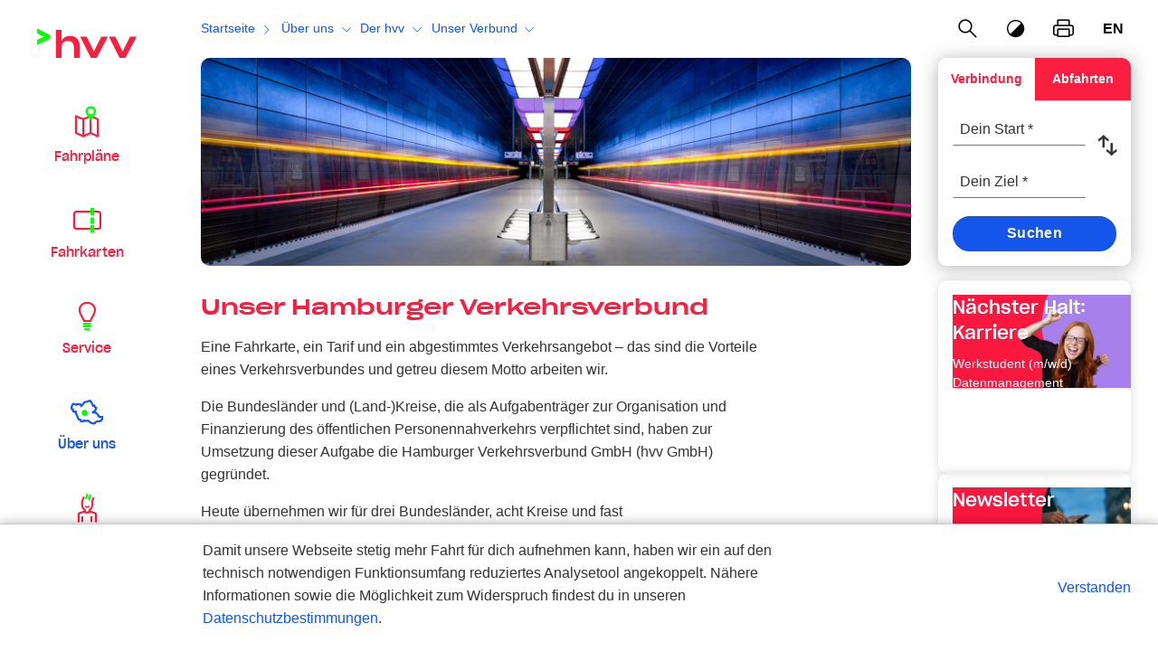

--- FILE ---
content_type: text/html;charset=UTF-8
request_url: https://www.hvv.de/de/ueber-uns/der-hvv/unser-verbund
body_size: 25046
content:

<!DOCTYPE html>
<html lang="de" dir="ltr"    >
<head >
<link rel="preconnect" href="//static.etracker.com/code/e.js">
<link rel="dns-prefetch" href="//static.etracker.com/code/e.js">
<meta charset="UTF-8"/>
<!--nutch-noindex-->
<title >hvv - Unser Verbund</title>
<!--/nutch-noindex-->
<meta name="description" content="Warum gibt es den hvv? Und wie funktioniert er? Wer hat welche Aufgaben? Hier finden Sie die Antworten."/>
<meta name="keywords" content="organisation, organigramm, organisationsstruktur, struktur"/>
<meta name="viewport" content="width=device-width, initial-scale=1"/>
<link rel="canonical" href="https://www.hvv.de/de/ueber-uns/der-hvv/unser-verbund"/>
<link rel="alternate" hreflang="de"
href="https://www.hvv.de/de/ueber-uns/der-hvv/unser-verbund"
title="Deutsch | German"/>
<script>document.documentElement.className = document.documentElement.className.replace(/no-js/g, 'js');</script>
<link rel="stylesheet" href="https://www.hvv.de/resource/themes/hvv2/css/hvv-130598-4.css" />
<link rel="stylesheet" href="https://www.hvv.de/resource/themes/hvv2/css/frame-130596-3.css"/>
<!-- etracker code BEGIN -->
<!-- Copyright (c) 2000-2022 etracker GmbH. All rights reserved. -->
<!-- This material may not be reproduced, displayed, modified or distributed -->
<!-- without the express prior written permission of the copyright holder. -->
<!-- etracker tracklet 5.0 -->
<script>
var etrackerParams = JSON.parse('{"pageTitle":"Unser Verbund","path":"de/ueber-uns/der-hvv/unser-verbund"}');
var et_pagename = etrackerParams.pageTitle;
var et_areas = etrackerParams.path;
</script>
<script id="_etLoader" data-secure-code="Aw3UKb" data-block-cookies="true"
data-respect-dnt="true" src="//static.etracker.com/code/e.js" async></script>
<!-- etracker tracklet 5.0 end --> <!-- etracker code END -->
<link rel="shortcut icon" type="image/png" sizes="16x16"
href="https://www.hvv.de/resource/crblob/50032/0b252ea3eb5daaf705dd4fd0db4273fb/favicon-16x16-png-data.png">
<link rel="shortcut icon" type="image/png" sizes="32x32"
href="https://www.hvv.de/resource/crblob/50030/bc64e5b52bb48d453077856ae2ed0800/favicon-32x32-png-data.png">
<link rel="shortcut icon" type="image/png" sizes="96x96"
href="https://www.hvv.de/resource/crblob/50034/8e4304b252430ad311da684f386737df/favicon-96x96-png-data.png">
<link rel="apple-touch-icon" sizes="57x57"
href="https://www.hvv.de/resource/crblob/50010/3510ed3677dfb74fff9edcd164493d1a/apple-icon-57x57-png-data.png">
<link rel="apple-touch-icon" sizes="60x60"
href="https://www.hvv.de/resource/crblob/50020/5b50cf9f803032ec7f5fb347f169a1f2/apple-icon-60x60-png-data.png">
<link rel="apple-touch-icon" sizes="72x72"
href="https://www.hvv.de/resource/crblob/50014/29450572d5601f376154f99222224fd0/apple-icon-72x72-png-data.png">
<link rel="apple-touch-icon" sizes="76x76"
href="https://www.hvv.de/resource/crblob/50028/41519c285a75f0efa06720afb49872b0/apple-icon-76x76-png-data.png">
<link rel="apple-touch-icon" sizes="114x114"
href="https://www.hvv.de/resource/crblob/50026/0eef5a38d3c42f492d45210cd6f0755c/apple-icon-114x114-png-data.png">
<link rel="apple-touch-icon" sizes="120x120"
href="https://www.hvv.de/resource/crblob/50018/c707a2fad045b411397a866ab667ce00/apple-icon-120x120-png-data.png">
<link rel="apple-touch-icon" sizes="144x144"
href="https://www.hvv.de/resource/crblob/50012/54c37c7539b477d21fbbee052b426954/apple-icon-144x144-png-data.png">
<link rel="apple-touch-icon" sizes="152x152"
href="https://www.hvv.de/resource/crblob/50024/28343ac13c1b692def7b6c13cb390998/apple-icon-152x152-png-data.png">
<link rel="apple-touch-icon" sizes="180x180"
href="https://www.hvv.de/resource/crblob/50016/3b714dee23f6425b1bc7171640cf4be2/apple-icon-180x180-png-data.png">
<link rel="icon" type="image/png" sizes="192x192"
href="https://www.hvv.de/resource/crblob/50022/c784423c34504247f164b80b4969163e/android-icon-192x192-png-data.png">
<meta name="msapplication-TileColor" content="#ffffff">
<meta name="msapplication-TileImage"
content="https://www.hvv.de/resource/crblob/50036/54c37c7539b477d21fbbee052b426954/ms-icon-144x144-png-data.png">
<meta name="theme-color" content="#ffffff">
<meta property="og:type" content="website"/>
<meta property="og:title" content="Unser Verbund"/>
<meta property="og:description" content=" Warum gibt es den hvv? Und wie funktioniert er? Wer hat welche Aufgaben? Hier finden Sie die Antworten.
"/>
<meta property="og:url" content="https://www.hvv.de/de/ueber-uns/der-hvv/unser-verbund"/>
<meta property="og:image" content="https://www.hvv.de/resource/blob/76800/d5e19642e6f59f646a89a4745633d779/opengraph-logo-data.jpg"/>
<meta property="og:site_name" content="Hamburger Verkehrsverbund"/>
<script>
var g_tariffDateLabel = 'Tarifstand';
var g_tableIndexLabel = '[--- Achtung: Muss mit Code aus Doku gefüllt werden, um eckige Klammern zu vermeiden! (table.index.label) ---]';
var g_translations = JSON.parse('{"abo.ces":{"continue.shopping":"Weiteres Abo bestellen","order.success":"Das hat geklappt, Ihre Bestellung wurde erfolgreich übermittelt.","to.homepage":"Zur Startseite von hvv.de"},"bus.bike.search":{"invalid.line":"Bitte gib eine Buslinie an."},"competition":{"answer":"Antwort","check.answer":"Antwort abschicken","privacy.link":"Datenschutzbestimmung","required":"* Pflichtfeld","user.form.intro":"Bitte fülle die nachfolgenden Felder aus um am Gewinnspiel teilzunehmen: ","add.postofficebox":"+ Postfachadresse hinzufügen","submit.answer":"Antwort abschicken","thanks.for.participating":"Vielen Dank für Ihre Teilnahme. ","please.choose.an.option":"Bitte wähle eine Option","label":{"city":"Stadt","email":"E-Mail Adresse","first.name":"Vorname","last.name":"Nachname","mr":"Herr","mrs":"Frau","post.office.box":"Postfachadresse","post.office.box.zip.code":"PLZ","post.office.box.city":"Stadt","salutation":"Anrede","street":"Straße","title":"Titel","zip.code":"PLZ"},"message":{"answer.correct":"Deine Antwort ist korrekt!","answer.wrong":"Deine Antwort ist nicht korrekt, bitte versuch es erneut.","competition.deleted":"Das Gewinnspiel wurde gelöscht.","data.saved":"Ihre Daten wurden erfolgreich gespeichert.","competition.ended":"Das Gewinnspiel ist abgelaufen.","competition.forbidden":"Du hast bereits am Gewinnspiel teilgenommen.","not.found":"Das Gewinnspiel konnte nicht gefunden werden.","no.id":"Keine Gewinnspiel ID angegeben.","no.token":"Beim Laden des Gewinnspiels ist ein Fehler aufgetreten.","out.of.attempts":"Die maximale Anzahl von Versuchen wurde erreicht."},"validation":{"additional.line.invalid":"Bitte geben Sie eine gültige Linie an.","email.not.valid":"Bitte gib eine gültige E-Mail Adresse an.","email.same.domain":"Bitte gib eine gültige E-Mail Adresse an.","invalid.zip.code":"Bitte gib eine gültige PLZ an.","legal.age":"Bitte bestätige, dass du das 18. Lebensjahr bereits vollendet hast.","required":"Bitte fülle das Feld aus."}},"contact.form":{"category.label":"Details zu Ihrem Anliegen","customer.number.label":"Kundennummer","date.describedby":"Geben Sie ein Datum ein. Trennen Sie die Zahlen für Tag, Monat und Jahr mit einem Punkt, Bindestrich oder Leerzeichen.","date.label":"Datum","direction.label":"Richtung","date.validatemessage":"Bitte geben Sie ein gültiges Datum ein.","email.label":"E-Mail","end.station.label":"Zielhaltestelle","end.station.same.line.label":"Mein Fahrtziel befindet sich ebenfalls auf dieser Linie","firstname.label":"Vorname","freetext.one.label":"Kundennummer","freetext.two.label":"Ihr Geburtsdatum","message.label":"Ihre Nachricht","lastname.label":"Nachname","line.label":"Linie","phone.label":"Telefonnr. tagsüber","problem.label":"Darum geht es genau","api.error":"Wartungsarbeiten: Das Kontaktformular steht aktuell nicht zur Verfügung.","salutation":{"label":"Anrede","mr":"Herr","mrs":"Frau","mx":"Person","diverse":"Divers/keine Angabe"},"section":{"detail.title":"2. Details","personal.data.title":"3. Persönliche Daten","summary.title":"4. Zusammenfassung","topic.title":"1. Thema"},"service.point.label":"Servicestelle","start.station.label":"Starthaltestelle","station.label":"Haltestelle","summary":{"problem.label":"Darum geht es genau:","category.label":"Details zu Ihrem Anliegen:","topic.label":"Ihr Anliegen"},"topic.label":"Ihr Anliegen","upload.label":"Ergänzende Unterlagen, z.B. Fotos","time.label":"Uhrzeit","time.validatemessage":"Bitte geben Sie eine gültige Uhrzeit ein.","title.label":"Titel","vehicle.number.label":"Fahrzeugnummer","validation":{"category.required":"Bitte treffen Sie eine Auswahl.","date.format":"Bitte geben Sie ein Datum an.","date.required":"Bitte geben Sie ein Datum an.","email.format":"Bitte geben Sie Ihre E-Mail-Adresse an.","email.required":"Bitte geben Sie Ihre E-Mail-Adresse an.","end.station.required":"Bitte geben Sie Ihre Zielhaltestelle an.","freetext1.format":"Bitte geben Sie maximal 25 Zeichen an.","freetext1.required":"Bitte geben Sie Ihre Kundennummer an.","freetext2.required":"Bitte geben Sie Ihr Geburtsdatum an.","firstName.required":"Bitte geben Sie Ihren Vornamen an.","lastName.required":"Bitte geben Sie Ihren Nachnamen an.","line.direction.required":"Bitte wählen Sie eine Fahrtrichtung aus.","line.number.required":"Bitte geben Sie eine Linie an.","message.required":"Bitte teilen Sie uns Details zu Ihrem Anliegen mit.","phone.format":"Bitte geben Sie Ihre Telefonnummer ohne Sonder- oder Leerzeichen an.","problem.required":"Bitte treffen Sie eine Auswahl.","salutation.required":"Bitte treffen Sie eine Auswahl.","start.station.required":"Bitte geben Sie Ihre Starthaltestelle an.","time.format":"Bitte geben Sie eine Uhrzeit im Format hh:mm an.","time.required":"Bitte geben Sie eine Uhrzeit an.","topic.required":"Bitte treffen Sie eine Auswahl.","vehicle.number.format":"Bitte geben Sie eine Fahrzeugnummer an.","vehicle.number.required":"Bitte geben Sie eine Fahrzeugnummer an."},"button.next.label":"Weiter","button.submit.label":"Absenden","please.choose":"Bitte wählen"},"date.range":{"picker.to":"bis","picker.begin":"Beginn","picker.from":"von","picker.end":"Ende"},"elevator.plan":{"attributes":"Eigenschaften","blind":"Braille","cabin.dimensions":"Türbreite / Kabinenbreite x Kabinentiefe (Lichtmaße in cm)","elevator":"Aufzug","last.update":{"prefix":"Letzte Aktualisierung:","suffix":"Alle Angaben ohne Gewähr."},"legend":{"title":"Legende","symbol":"Symbol","description":{"acoustic":"Haltepunkte werden automatisch angesagt.","braille":"Bedienknöpfe des Aufzuges sind in Blindenschrift.","dimensions":"Türbreite / Kabinenbreite x Kabinentiefe (Lichtmaße in cm)","mixed":"Mindestens ein Aufzug an dieser Haltestelle ist außer Betrieb.","operational":"Alle Aufzüge an dieser Haltestelle sind betriebsbereit.","out-of-order":"Alle Aufzüge an dieser Haltestelle sind außer Betrieb.","title":"Bedeutung","unknown":"Für mindestens einen Aufzug dieser Haltestelle stehen keine aktuellen Informationen zur Verfügung."}},"lines":"Linien","popup":{"elevator.label":"Fahrstuhlübersicht","link":" ","table.description":"Detailtabelle"},"search":{"error":"Für Ihre Auswahl können wir leider keine aktuellen Informationen anzeigen.","label":"Schnellbahn-Haltestelle"},"speaker":"Akustisch","station":"Haltestelle","state":"Aufzugstatus","state.operative":"Betriebsbereit","state.out-of-order":"Außer Betrieb","state.unknown":"Für diesen Aufzug können wir leider keine aktuellen Informationen anzeigen."},"explorer.maps":{"address":"Adresse","business.hours":"Öffnungszeiten","description":"Beschreibung","gestures.touch":"Bitte nutze zwei Finger um die Karte zu verschieben.","gesture.zoom":"Um den Kartenausschnitt zu verändern, halte bitte die Taste „Strg“ gedrückt.","gestures.zoom.mac":"Um den Kartenausschnitt zu verändern halte bitte die Taste \\\"⌘\\\" gedrückt.","poi.show":"anzeigen","route.destination":"Diesen Ort als Ziel festlegen","route.start":"Diesen Ort als Start festlegen","save":"Möchtest du den Marker an dieser Position speichern?","station":"Haltestelle","stations":"Haltestellen","table.actions":"Button zur Interaktion mit der Karte","table.description":"Eine Tabelle die die auf der Karte dargestellten Marker wiederspiegelt","title":"Titel","zoom.in":"Vergrößern","zoom.out":"Verkleinern","zoom.reset":"Ansicht zurücksetzen"},"extranet":{"changePw":{"error":{"500":"Es ist ein Fehler aufgetreten. Bitte versuchen Sie es zu einem späteren Zeitpunkt noch einmal.","hash.missing":"Es ist ein Fehler aufgetreten.","link.expired":"Der Aktivierungslink ist abgelaufen. Klicke auf den folgenden Button, um erneut einen Aktivierungslink per E-Mail zugesendet zu bekommen.","password.required":"Bitte gib ein Passwort ein.","password.confirm.required":"Bitte bestätige dein Passwort.","password.no.match":"Die Passwörter stimmen nicht überein."},"login.error":{"login error 500":"Es ist ein Fehler aufgetreten. Bitte versuchen Sie es zu einem späteren Zeitpunkt noch einmal.","success":"Das hat geklappt. Du bist angemeldet.","unauthorized":"Es existiert kein Extranet-Konto mit dieser E-Mail-Adresse.","password.required":"Bitte gib dein Passwort ein.","username.required":"Bitte gib deinen Benutzernamen ein."},"resend.success":"Eine E-Mail mit einem neuen Aktivierungslink wurde erfolgreich an deine E-Mail-Adresse versendet.","success":"Dein Passwort wurde erfolgreich geändert. Du kannst dich nun im Extranet Anmelden."}},"fileupload":{"multiple.caption":"{count} Datei(en) ausgewählt"},"guarantee.form":{"login":{"title":"Anmeldung bei meinhvv","text":"\u003cb\u003eNeu:\u003c/b\u003e Mit Ihrem meinhvv Konto nutzen Sie Ihre persönlichen Daten auch für Garantie-Anträge.","label.button":"Jetzt anmelden"},"api.error":{"mein.hvv.customer.get.error":"Es ist ein Fehler aufgetreten, bitte versuchen Sie es später erneut.","kmi.api.error":"Es ist ein Fehler aufgetreten, bitte versuchen Sie es später erneut.","kmi.guarantee.assignment.error":"Es ist ein Fehler aufgetreten, bitte versuchen Sie es später erneut.","kmi.saving.error":"Es ist ein Fehler aufgetreten, bitte versuchen Sie es später erneut.","kmi.update.error":"Es ist ein Fehler aufgetreten, bitte versuchen Sie es später erneut.","no.customer.found":"Es ist ein Fehler aufgetreten, bitte versuchen Sie es später erneut.","too.many.search.results":"Es ist ein Fehler aufgetreten, bitte versuchen Sie es später erneut.","unavailable":"Es ist ein Fehler aufgetreten, bitte versuchen Sie es später erneut.","unknown":"Es ist ein Fehler aufgetreten, bitte versuchen Sie es später erneut."},"completion.text":"Wir haben Ihren Antrag erhalten und unter der Nummer {{ guaranteeID }} erfasst.\u003cbr/\u003eSobald wir Ihre Angaben geprüft haben, melden wir uns bei Ihnen.","condition":{"label.checkbox":"Ich akzeptiere die Bedingungen der hvv Garantie.","text":"","title":"Bedingungen"},"label":{"additional.ticket":"Zusatzkarte","arrival":"Ankunft","button.next":"Weiter","button.submit":"Absenden","care.of":"Wohnhaft bei","city":"Ort","delay":"Gesamtverspätung am Zielort in Min.","departure":"Abfahrt","departure.date":"Datum Ihrer Fahrt","departure.time":"Abfahrtszeit laut Fahrplan","destination.reached":"Zielhaltestelle erreicht?","dropdown.default":"Bitte wählen","email":"E-Mail Adresse","end.station":"Zielhaltestelle","failure.reason":"Nennen Sie uns bitte den Grund dafür","first.delay":"Erste Verspätung","first.name":"Vorname","goal.reached":"Haben Sie ihr Fahrtziel erreicht?","house.number":"Nr.","house.number.suffix":"Zusatz","last.name":"Nachname","line":"Linie an der Starthaltestelle","line.used":"Linie genutzt?","salutation":{"mr":"Herr","mrs":"Frau","selection":"Anrede","mx":"Person"},"start.station":"Starthaltestelle","street":"Straße","ticket":"Geltungsbereich","ticket.group":"Fahrkartenart","ticket.type":"Fahrkartensorte","title":{"dr":"Dr.","dr_dr":"Dr. Dr.","prof":"Prof.","prof_dr":"Prof. Dr.","prof_dr_dr":"Prof. Dr. Dr.","selection":"Titel"},"total.delay":"Verzögerung am Ziel","zip.code":"PLZ"},"personal.data":{"label.button.redirect":"Daten ändern","title":"Persönliche Daten"},"ride":{"headline":"Auslöser Ihrer Verspätung","date.label":"Datum der Fahrt","comment":"Bitte nennen Sie uns hier die eine Linie, die Auslöser für die Gesamtverspätung von mehr als 20 Minuten war.","duration":"Std Fahrtzeit","label":{"additional.line":"Weitere genutzte Linie","button.add.line":"Weitere Linie hinzufügen","button.remove.line":"Linie entfernen","button.search":"Fahrt suchen","start.line":"Linie an der Starthaltestelle","transfer.line":"Nächste genutzte Linie","transfer.radio":"Sind Sie umgestiegen?","transfer.station":"Erste Umstiegshaltestelle","trip":"Fahrt","use.ride.radio":"Konnten Sie die von Ihnen markierte Linie / Fahrt tatsächlich nutzen?"},"title":"Fahrt / Fahrtauswahl"},"summary":{"personal.data.headline":"Ihre persönlichen Daten","ride.headline":"Ihre Angaben zur Fahrt","tariff.headline":"Ihre Angaben zum Tarif","title":"Angaben Prüfen"},"tariff":{"additional.options.headline":"Zusatzkarten","identification":{"description":"Die folgenden Informationen finden Sie auf Ihrer Fahrkarte:","headline":"Fahrkartendetails"},"refund.message":"Entschädigungsbetrag:","title":"Tarif"},"validation":{"city.required":"Bitte geben Sie Ihre Stadt ein.","condition.required":"Bitte akzeptieren Sie die Bedingungen.","delay.required":"Bitte geben Sie die Gesamtverspätung in Minuten am Zielort an.","date.range.from.after.to":"Bitte wählen Sie ein Datum, das vor dem Ende der Gültigkeit liegt.","date.range.to.before.from":"Bitte wählen Sie ein Datum, das nach dem Beginn der Gültigkeit liegt.","date.range.picker.begin":"Gültigkeit Beginn","date.range.picker.end":"Gültigkeit Ende","date.required":"Bitte wählen Sie Ihr Reisedatum.","delay.format":"Bitte geben Sie eine ganze Zahl zwischen 21 und 999 an.","delay.digits":"Bitte geben Sie nur Zahlen ein","dynamic.date.from.required":"Bitte wählen Sie einen Beginn.","dynamic.date.required":"Bitte wählen Sie ein Datum.","dynamic.date.to.required":"Bitte wählen Sie ein Enddatum.","dynamic.input.required":"Bitte geben Sie Ihre Kartennummer an.","dynamic.radio.required":"Bitte wählen Sie eine Option aus.","email.format":"Bitte prüfen Sie Ihre E-Mail-Adresse.","email.required":"Bitte geben Sie Ihre Email-Adresse ein.","end.station.length":"Bitte geben Sie Ihre Zielhaltestelle an.","end.station.required":"Bitte geben Sie Ihre Zielhaltestelle an.","failure.reason.required":"Bitte wählen Sie einen Ausfallgrund aus.","first.name.required":"Bitte geben Sie Ihren Vornamen ein.","house.number.format":"Bitte geben Sie Ihre Hausnummer an.","house.number.required":"Bitte geben Sie Ihre Hausnummer ein.","last.name.required":"Bitte geben Sie ihren Nachnamen ein","number.only":"guarantee.form.validation.number.only (ungepflegt)","ride.required":"Bitte treffen Sie eine Auswahl.","salutation.required":"Bitte geben Sie Ihre Anrede ein.","start.line.required":"Bitte geben Sie die von Ihnen genutzte Linie an der Starthaltestelle an.","start.station.length":"Bitte geben Sie Ihre Starthaltestelle an.","start.station.required":"Bitte geben Sie Ihre Starthaltestelle an.","station.not.found":"Bitte geben Sie eine Haltestelle im hvv Gebiet an.","street.required":"Bitte geben Sie Ihre Straße ein.","ticket.group.required":"Bitte wählen Sie eine Fahrkartenart.","ticket.required":"Bitte wählen Sie einen Geltungsbereich.","ticket.type.required":"Bitte wählen Sie eine Fahrkartensorte.","time.format":"Bitte prüfen Sie die angegebene Uhrzeit.","time.in.future":"Bitte prüfen Sie Ihre Angabe. Diese Fahrt hat noch nicht stattgefunden.","time.required":"Bitte geben Sie eine Uhrzeit an.","transfer.line.required":"Bitte geben Sie Ihre nächste genutzte Linie an.","transfer.station.length":"Bitte geben Sie Ihre Umstiegshaltestelle an.","transfer.station.required":"Bitte geben Sie Ihre Umstiegshaltestelle an.","valid.line.required":"guarantee.form.validation.valid.line.required (ungepflegt)","zip.code.required":"Bitte geben Sie Ihre Postleitzahl ein.","date.format":"Bitte geben Sie ein valides Datum ein."}},"maps":{"address":"Adresse","business.hours":"Zeit","point.show":"Anzeigen","route":{"start":"Diesen Ort als Start festlegen","destination":"Diesen Ort als Ziel festlegen"}},"map.gestures":{"touch":"Bitte nutze zwei Finger um den Plan zu verschieben.","zoom":"Um den Ausschnitt zu verändern, halte bitte die Taste „Strg“ gedrückt.","zoom.mac":"Um den Ausschnitt zu verändern halte bitte die Taste \\\"⌘\\\" gedrückt."},"newsletter":{"unsubscribe.success":"Das hat geklappt, du erhältst zukünftig keinen Newsletter mehr. In deinem meinhvv Konto kannst du ihn jederzeit wieder abonnieren.","unsubscribe.generic.error":"Das hat leider nicht geklappt. Bitte prüfe deine Angaben.","unsubscribe.customer.not.found":"Es existiert kein Kundenkonto mit dieser E-Mail-Adresse."},"news":{"empty":"Derzeit gibt es keine Neuigkeiten. Schau doch später noch einmal vorbei.","tip":"Tipp","load.more":"Weitere anzeigen"},"stations":{"accessibility":{"access.aid":"Einstiegshilfe","comment":"Anmerkung","headline":"Einstiegsverhältnisse","lines":"Linien","vehicle":"Fahrzeug"},"add.to.end":"Als Ziel in die Fahrplanauskunft übernehmen","add.to.start":"Als Start in die Fahrplanauskunft übernehmen","api.error":"Es ist ein Fehler aufgetreten. Bitte versuche es es später erneut.","changes":{"departure.area":"Abfahrtsbereich","destination":"Richtung","headline":"Umstiege zum Bus","line":"Linie"},"elevator":{"dimensions":"Abmessungen","headline":"Aufzugsinformationen","label":"Aufzug","lines":"Linien"},"help":"Hilfe zur Haltestellenskizze","intro":"","legend":"Legende","parking":{"bikeCapacity":"Bike+Ride","parkRideCapacity":"Park+Ride","units":"Plätze"},"search":"Suchen","search.label":"Haltestelle","search.intro":"search.intro","search.required":"Bitte wähle eine Haltestelle."},"svs":{"common":{"address-entrance":"Adresse / Eingang","business-hours":"Öffnungszeiten","clear-input":"Eingabe löschen","close":"schließen","e-ticket":"hvv Card","localization-failed":"Wir können leider deine Position nicht finden. Ist deine Ortungsfunktion aktiv?","plan-route.destination":"Diesen Ort als Ziel festlegen","plan-route.start":"Diesen Ort als Start festlegen","service-shop":"hvv Servicestelle","shop":"Servicestelle","show":"anzeigen","show-all-shops":"Alle Servicestellen anzeigen","simple-shop":"hvv Verkaufsstelle"},"map":{"attribution":"\u0026copy \u003ca href\u003d\u0027https://www.openstreetmap.org/copyright\u0027\u003eOpenStreetMap\u003c/a\u003e-Mitwirkende, \u0026copy hvv","gestures.touch":"Bitte nutze zwei Finger um die Karte zu verschieben.","gestures.zoom":"Um den Kartenausschnitt zu verändern halte bitte die Taste „STRG“ beim Scrollen gedrückt.","gestures.zoom-mac":"Um den Kartenausschnitt zu verändern halte bitte die Taste \\\"⌘\\\" beim Scrollen gedrückt.","locate":"Ihr Standort","reset.zoom":"Ansicht zurücksetzen","zoom.in":"Vergrößern","zoom.out":"Verkleinern"},"search":{"label":"Ihr Standort","locate":"Ihr Standort","near-me":"In meiner Nähe suchen"}},"weatherwidget":{"covered-warning":"bedeckt mit Unwetterwarnung","covered":"bedeckt","cloudy-warning":"bewölkt mit Unwetterwarnung","cloudy":"bewölkt","clear-warning":"heiter mit Unwetterwarnung","clear":"heiter","fog":"Nebel","fog-warning":"Nebel mit Unwetterwarnung","hail":"hagel","hail-warning":"Hagel mit Unwetterwarnung","rain":"Regen","rain-warning":"Regen mit Unwetterwarnung","rainshower":"Regenschauer","rainshower-warning":"Regenschauer mit Unwetterwarnung","sleet":"Schneeregen","sleet-warning":"Schneeregen mit Unwetterwarnung","sleetshower":"Schneeregenschauer","sleetshower-warning":"Schneeregenschauer mit Unwetterwarnung","snow":"Schnee","snow-warning":"Schnee mit Unwetterwarnung","snowshower":"Schneeschauer","snowshower-warning":"Schneeregen mit Unwetterwarnung","storm":"Sturm","storm-warning":"Sturm mit Unwetterwarnung","sunny":"Sonnig","sunny-warning":"sonnig mit Unwetterwarnung","thunderstorm":"Gewitter","thunderstorm-warning":"Gewitter mit Unwetterwarnung"},"webforms":{"error.filevalidation":"Bitte wählen Sie eine gültige Datei.","error.toomanyfiles":"Bitte wählen Sie nur eine Datei.","error.toolargefile":"Bitte wählen sie eine kleinere Datei.","error.wrongfiletype":"Bitte wählen Sie ein Bild-Datei."},"zip.code.switch":{"error.common":"Es ist ein Fehler aufgetreten. Bitte versuchen Sie es zu einem späteren Zeitpunkt noch einmal.","input.label":"Postleitzahl","button.label":"Senden","validation.required":"Bitte gib eine Postleitzahl ein."},"autocomplete.please.choose":"Bitte treffen Sie eine Auswahl.","contract.form.validation.line.number.not.included":"Die angegebene Linie konnte nicht gefunden werden.","date.range.picker.to":"bis","date.range.picker.from":"von","error.contract.db":"Es ist ein Fehler aufgetreten, bitte versuchen Sie es zu einem späteren Zeitpunkt noch einmal.","required":"* Pflichtfeld","no":"Nein","validation.timepicker":"Bitte gib eine gültige Uhrzeit ein.","validation.location.failure":"Wir können leider deine Position nicht finden.\u003cbr\u003eIst deine Ortungsfunktion aktiv?","video-player.time.suffix":"Min.","whatsapp.error":"Die Nummer konnte nicht geladen werden.","yes":"Ja"}');
</script>
<meta name="version" content="2.4.0"/>
<meta name="id" content="3672"/>
</head><body class="f-body cm-grid--with-sidebar " >
<!--nutch-noindex-->
<a href="#page-content" class="f-tabulator-helper">
<span class="icon-arrow-down" aria-hidden="true"></span>
<span class="link">Zum Inhalt springen</span>
</a>
<!-- Adform Tracking Code BEGIN -->
<!-- no adform access code defined --><!-- Adform Tracking Code END -->
<!--/nutch-noindex-->
<div class="pagegrid-row ">
<!--nutch-noindex-->
<header class="f-header">
<div class="f-header__mobile js-f-header-mobile">
<div class="f-logo f-logo--header">
<a href="https://www.hvv.de/de">
<img src="https://www.hvv.de/resource/crblob/1562/db32618f00e4e10dca79755947e3c639/logo-svg-data.svg" alt="HVV Logo" /> <span class="sr-only">
Zur Startseite
</span>
</a>
</div>
<button class="f-navigation-mobile-opener js-f-mobile-menu-toggler">
<span class="f-navigation-mobile-opener__list">
<span class="f-navigation-mobile-opener__bar"></span>
<span class="f-navigation-mobile-opener__bar"></span>
<span class="f-navigation-mobile-opener__bar"></span>
</span>
<span class="f-navigation-mobile-opener__title">Menü</span>
</button>
</div>
<!--nutch-noindex-->
<nav id="breadcrumb" class="f-breadcrumb" aria-label="Seitenpfad">
<div id="breadcrumb-description" class="d-none">Untermenü öffnen</div>
<ul class="f-breadcrumb__list">
<li class="f-breadcrumb__item ">
<a class="f-breadcrumb__link" href="https://www.hvv.de/de">
Startseite
</a>
</li>
<li class="f-breadcrumb__item has-sub-list">
<button class="f-breadcrumb__link js-f-breadcrumb-sub-list-opener" aria-describedby="breadcrumb-description" aria-expanded="false">
Über uns
</button>
<ul class="f-breadcrumb__sub-list js-f-breadcrumb-sub-list" aria-label="Untermenü">
<li class="f-breadcrumb__sub-item">
<a class="f-breadcrumb__sub-item-link "
href="https://www.hvv.de/de/fahrplaene"
>Fahrpläne</a>
</li>
<li class="f-breadcrumb__sub-item">
<a class="f-breadcrumb__sub-item-link "
href="https://www.hvv.de/de/fahrkarten"
>Fahrkarten</a>
</li>
<li class="f-breadcrumb__sub-item">
<a class="f-breadcrumb__sub-item-link "
href="https://www.hvv.de/de/service"
>Service</a>
</li>
<li class="f-breadcrumb__sub-item">
<a class="f-breadcrumb__sub-item-link is-active"
href="https://www.hvv.de/de/ueber-uns"
>Über uns</a>
</li>
<li class="f-breadcrumb__sub-item">
<a class="f-breadcrumb__sub-item-link "
href="https://www.hvv.de/de/meinhvv"
>meinhvv</a>
</li>
<li class="f-breadcrumb__sub-item">
<a class="f-breadcrumb__sub-item-link "
href="https://www.hvv.de/de/kontakt"
>Kontakt</a>
</li>
</ul> </li>
<li class="f-breadcrumb__item has-sub-list">
<button class="f-breadcrumb__link js-f-breadcrumb-sub-list-opener" aria-describedby="breadcrumb-description" aria-expanded="false">
Der hvv
</button>
<ul class="f-breadcrumb__sub-list js-f-breadcrumb-sub-list" aria-label="Untermenü">
<li class="f-breadcrumb__sub-item">
<a class="f-breadcrumb__sub-item-link is-active"
href="https://www.hvv.de/de/ueber-uns/der-hvv"
>Der hvv</a>
</li>
<li class="f-breadcrumb__sub-item">
<a class="f-breadcrumb__sub-item-link "
href="https://www.hvv.de/de/ueber-uns/projekte"
>Projekte</a>
</li>
<li class="f-breadcrumb__sub-item">
<a class="f-breadcrumb__sub-item-link "
href="https://www.hvv.de/de/ueber-uns/neuigkeiten"
>Neuigkeiten</a>
</li>
<li class="f-breadcrumb__sub-item">
<a class="f-breadcrumb__sub-item-link "
href="https://www.hvv.de/de/ueber-uns/presse"
>Presse</a>
</li>
<li class="f-breadcrumb__sub-item">
<a class="f-breadcrumb__sub-item-link "
href="https://www.hvv.de/de/ueber-uns/publikationen"
>Publikationen</a>
</li>
<li class="f-breadcrumb__sub-item">
<a class="f-breadcrumb__sub-item-link "
href="https://www.hvv.de/de/ausschreibung"
>Vergabeverfahren</a>
</li>
<li class="f-breadcrumb__sub-item">
<a class="f-breadcrumb__sub-item-link "
href="https://www.hvv.de/de/stellenangebote"
>Stellenangebote</a>
</li>
</ul> </li>
<li class="f-breadcrumb__item has-sub-list">
<button class="f-breadcrumb__link js-f-breadcrumb-sub-list-opener" aria-describedby="breadcrumb-description" aria-expanded="false">
Unser Verbund
</button>
<ul class="f-breadcrumb__sub-list js-f-breadcrumb-sub-list" aria-label="Untermenü">
<li class="f-breadcrumb__sub-item">
<a class="f-breadcrumb__sub-item-link is-active"
href="https://www.hvv.de/de/ueber-uns/der-hvv/unser-verbund"
>Unser Verbund</a>
</li>
<li class="f-breadcrumb__sub-item">
<a class="f-breadcrumb__sub-item-link "
href="https://www.hvv.de/de/verkehrsangebot"
>Verkehrsangebot</a>
</li>
<li class="f-breadcrumb__sub-item">
<a class="f-breadcrumb__sub-item-link "
href="https://www.hvv.de/de/ueber-uns/der-hvv/historie"
>Historie</a>
</li>
<li class="f-breadcrumb__sub-item">
<a class="f-breadcrumb__sub-item-link "
href="https://www.hvv.de/de/ueber-uns/der-hvv/zahlen-daten-fakten"
>Zahlen, Daten, Fakten</a>
</li>
</ul> </li> </ul>
</nav>
<!--/nutch-noindex--><nav class="f-subnavigation" aria-label="Servicemenü">
<ul class="f-subnavigation__list">
<li class="f-subnavigation__element">
<form class="f-search-form is-search-form-closed js-f-search-form" action="https://www.hvv.de/service/search-hvv/de/3672" method="get" aria-expanded="false">
<div class="f-search-form__input f-input" role="combobox" aria-expanded="false">
<input id="main-searchterm"
class="f-search-form__input-field f-input__input js-input-field js-f-search-form-input"
type="text"
name="query"
value=""
placeholder="Dein Suchbegriff"
/>
<label class="f-input__title sr-only" for="main-searchterm">Dein Suchbegriff</label>
</div>
<button class="f-search-form__button js-f-search-form-button" type="submit" aria-live="polite">
<span class="f-search-form__button-icon icon-search" aria-hidden="true"></span>
<span class="sr-only f-search-form__button-submit-text">Suchen</span>
<span class="sr-only f-search-form__button-open-text">Suche öffnen</span>
</button>
</form>
</li><li class="f-subnavigation__element">
<button class="f-subnavigation__icon-button js-f-contrast-mode" type="button" aria-label="Kontrastmodus">
<span class="icon-black-white" aria-hidden="true"></span>
</button>
</li><li class="f-subnavigation__element">
<button class="f-subnavigation__icon-button" onclick="window.print()" type="button" aria-label="Seite drucken">
<span class="icon-print" aria-hidden="true"></span>
</button>
</li><li class="f-subnavigation__element f-language-chooser">
<ul class="f-language-chooser__list">
<li class="f-language-chooser__list-item">
<a href="https://www.hvv.de/en"
class="f-language-chooser__link f-link"
aria-label="Englisch"
title="Englisch"
>en</a>
</li>
</ul>
</li> </ul>
</nav>
</header>
<!--/nutch-noindex-->
<nav class="f-navigation js-f-navigation" aria-label="Hauptmenü" data-translations='{"greeting":"Guten Tag","salutation.mr":"Herr","salutation.mrs":"Frau","salutation.mx":"","title.dr":"Dr.","title.dr_dr":"Dr. Dr.","title.prof":"Prof.","title.prof_dr":"Prof. Dr.","title.prof_dr_dr":"Prof. Dr. Dr."}'>
<!--nutch-noindex-->
<div class="f-logo f-logo--navigation">
<a href="https://www.hvv.de/de"
title="Zur Startseite">
<img src="https://www.hvv.de/resource/crblob/1562/db32618f00e4e10dca79755947e3c639/logo-svg-data.svg" alt="HVV Logo" /> </a>
</div>
<div class="f-navigation-level-one ">
<ul class="f-navigation-level-one__list js-f-nav-level-one js-nav-link-list">
<li class="f-navigation-level-one__list-item has-sub ">
<a href="https://www.hvv.de/de/fahrplaene"
class="f-navigation-level-one__link js-f-nav-level-one-opener "
role="button" aria-expanded="false" >
<span class="f-navigation-level-one__link-icon" aria-hidden="true"><span class="icon-nav-map"><span class="path1 -red"></span><span class="path2"></span></span></span>
<span class="f-navigation-level-one__link-text">Fahrpläne</span>
</a>
<div class="f-navigation-level-two">
<ul class="f-navigation-level-two__list js-f-nav-level-two ">
<li class="f-navigation-level-two__list-item ">
<a class="f-navigation-level-two__link js-f-nav-link" href="https://www.hvv.de/de/fahrplaene/fahrplanauskunft" >
<span class="f-navigation-level-two__link-text">Fahrplanauskunft</span>
</a>
</li><li class="f-navigation-level-two__list-item ">
<a class="f-navigation-level-two__link js-f-nav-link" href="https://www.hvv.de/de/fahrplaene/aktuelle-meldungen" >
<span class="f-navigation-level-two__link-text">Aktuelle Meldungen</span>
</a>
</li><li class="f-navigation-level-two__list-item ">
<a class="f-navigation-level-two__link js-f-nav-link" href="https://www.hvv.de/de/fahrplaene/abfahrten" >
<span class="f-navigation-level-two__link-text">Abfahrten</span>
</a>
</li><li class="f-navigation-level-two__list-item ">
<a class="f-navigation-level-two__link js-f-nav-link" href="https://www.hvv.de/de/linienfahrplan" >
<span class="f-navigation-level-two__link-text">Linienfahrplan</span>
</a>
</li><li class="f-navigation-level-two__list-item ">
<a class="f-navigation-level-two__link js-f-nav-link" href="https://www.hvv.de/de/fahrplaene/haltestellenaushang" >
<span class="f-navigation-level-two__link-text">Haltestellenaushang</span>
</a>
</li><li class="f-navigation-level-two__list-item ">
<a class="f-navigation-level-two__link js-f-nav-link" href="https://www.hvv.de/de/haltestellen" >
<span class="f-navigation-level-two__link-text">Haltestellen</span>
</a>
</li><li class="f-navigation-level-two__list-item ">
<a class="f-navigation-level-two__link js-f-nav-link" href="https://www.hvv.de/de/aufzuege" >
<span class="f-navigation-level-two__link-text">Aufzugsplan</span>
</a>
</li><li class="f-navigation-level-two__list-item ">
<a class="f-navigation-level-two__link js-f-nav-link" href="https://www.hvv.de/de/plaene" >
<span class="f-navigation-level-two__link-text">Netz- und Tarifpläne</span>
</a>
</li><li class="f-navigation-level-two__list-item has-sub ">
<a href="https://www.hvv.de/de/fahrplaene/abruf-fahrplaninfos"
role="button"
class="f-navigation-level-two__link js-f-nav-level-two-opener"
aria-expanded="false"
>
<span class="f-navigation-level-two__link-text">Abruf von Fahrplaninformationen</span>
</a>
<ul class="f-navigation-level-three js-f-nav-level-three">
<li class="f-navigation-level-three__list-item ">
<a class="f-navigation-level-three__link js-f-nav-link" href="https://www.hvv.de/de/fahrplaene/abruf-fahrplaninfos/fahrplanauskunft-webseite" >
<span class="f-navigation-level-three__link-text">Fahrplanauskunft auf deiner Webseite</span>
</a>
</li><li class="f-navigation-level-three__list-item ">
<a class="f-navigation-level-three__link js-f-nav-link" href="https://www.hvv.de/de/abfahrtsmonitor" >
<span class="f-navigation-level-three__link-text">Abfahrten auf deinem Monitor</span>
</a>
</li><li class="f-navigation-level-three__list-item ">
<a class="f-navigation-level-three__link js-f-nav-link" href="https://www.hvv.de/de/fahrplaene/abruf-fahrplaninfos/datenabruf" >
<span class="f-navigation-level-three__link-text">Fahrplandaten für Entwickler mit individuellen Projekten</span>
</a>
</li> </ul>
</li> </ul>
</div>
</li><li class="f-navigation-level-one__list-item has-sub ">
<a href="https://www.hvv.de/de/fahrkarten"
class="f-navigation-level-one__link js-f-nav-level-one-opener "
role="button" aria-expanded="false" >
<span class="f-navigation-level-one__link-icon" aria-hidden="true"><span class="icon-nav-ticket"><span class="path1 -red"></span><span class="path2"></span><span class="path3"></span><span class="path4"></span></span></span>
<span class="f-navigation-level-one__link-text">Fahrkarten</span>
</a>
<div class="f-navigation-level-two">
<ul class="f-navigation-level-two__list js-f-nav-level-two ">
<li class="f-navigation-level-two__list-item ">
<a class="f-navigation-level-two__link js-f-nav-link" href="https://www.hvv.de/de/onlineshop" >
<span class="f-navigation-level-two__link-text">Onlineshop</span>
</a>
</li><li class="f-navigation-level-two__list-item ">
<a class="f-navigation-level-two__link js-f-nav-link" href="https://www.hvv.de/de/hvv-deutschlandticket" >
<span class="f-navigation-level-two__link-text">hvv Deutschlandticket</span>
</a>
</li><li class="f-navigation-level-two__list-item ">
<a class="f-navigation-level-two__link js-f-nav-link" href="https://www.hvv.de/de/fahrkarten/einzelkarten-tageskarten" >
<span class="f-navigation-level-two__link-text">Einzel- / Tageskarten</span>
</a>
</li><li class="f-navigation-level-two__list-item has-sub ">
<a href="https://www.hvv.de/de/fahrkarten/firmen-institutionen"
role="button"
class="f-navigation-level-two__link js-f-nav-level-two-opener"
aria-expanded="false"
>
<span class="f-navigation-level-two__link-text">Firmen / Institutionen</span>
</a>
<ul class="f-navigation-level-three js-f-nav-level-three">
<li class="f-navigation-level-three__list-item ">
<a class="f-navigation-level-three__link js-f-nav-link" href="https://www.hvv.de/de/jobticket" >
<span class="f-navigation-level-three__link-text">hvv Jobticket</span>
</a>
</li><li class="f-navigation-level-three__list-item ">
<a class="f-navigation-level-three__link js-f-nav-link" href="https://www.hvv.de/de/hvv-m" >
<span class="f-navigation-level-three__link-text">hvv M – das Mobilitätsbudget</span>
</a>
</li><li class="f-navigation-level-three__list-item ">
<a class="f-navigation-level-three__link js-f-nav-link" href="https://www.hvv.de/de/klimaticket" >
<span class="f-navigation-level-three__link-text">hvv Klimaticket</span>
</a>
</li><li class="f-navigation-level-three__list-item ">
<a class="f-navigation-level-three__link js-f-nav-link" href="https://www.hvv.de/de/fahrkarten/firmen-institutionen/kombiticket" >
<span class="f-navigation-level-three__link-text">KombiTicket</span>
</a>
</li><li class="f-navigation-level-three__list-item ">
<a class="f-navigation-level-three__link js-f-nav-link" href="https://www.hvv.de/de/mobilitaetsberatung" >
<span class="f-navigation-level-three__link-text">Mobilitätsberatung</span>
</a>
</li> </ul>
</li><li class="f-navigation-level-two__list-item ">
<a class="f-navigation-level-two__link js-f-nav-link" href="https://www.hvv.de/de/schule" >
<span class="f-navigation-level-two__link-text">Kinder / Schüler*innen</span>
</a>
</li><li class="f-navigation-level-two__list-item ">
<a class="f-navigation-level-two__link js-f-nav-link" href="https://www.hvv.de/de/azubi" >
<span class="f-navigation-level-two__link-text">Azubis</span>
</a>
</li><li class="f-navigation-level-two__list-item ">
<a class="f-navigation-level-two__link js-f-nav-link" href="https://www.hvv.de/de/studierende" >
<span class="f-navigation-level-two__link-text">Studierende</span>
</a>
</li><li class="f-navigation-level-two__list-item ">
<a class="f-navigation-level-two__link js-f-nav-link" href="https://www.hvv.de/de/fahrkarten/sozialrabatt" >
<span class="f-navigation-level-two__link-text">Sozialrabatt</span>
</a>
</li><li class="f-navigation-level-two__list-item ">
<a class="f-navigation-level-two__link js-f-nav-link" href="https://www.hvv.de/de/gefluechtete" >
<span class="f-navigation-level-two__link-text">Geflüchtete</span>
</a>
</li><li class="f-navigation-level-two__list-item has-sub ">
<a href="https://www.hvv.de/de/fahrkarten/wochen-monatskarten"
role="button"
class="f-navigation-level-two__link js-f-nav-level-two-opener"
aria-expanded="false"
>
<span class="f-navigation-level-two__link-text">Weitere Fahrkarten</span>
</a>
<ul class="f-navigation-level-three js-f-nav-level-three">
<li class="f-navigation-level-three__list-item ">
<a class="f-navigation-level-three__link js-f-nav-link" href="https://www.hvv.de/de/fahrkarten/wochen-monatskarten/vollzeit-karten" >
<span class="f-navigation-level-three__link-text">Wochen- / Monatskarten</span>
</a>
</li><li class="f-navigation-level-three__list-item ">
<a class="f-navigation-level-three__link js-f-nav-link" href="https://www.hvv.de/de/fahrkarten/wochen-monatskarten/hamburgcard" >
<span class="f-navigation-level-three__link-text">Hamburg CARD</span>
</a>
</li><li class="f-navigation-level-three__list-item ">
<a class="f-navigation-level-three__link js-f-nav-link" href="https://www.hvv.de/de/fahrkarten/wochen-monatskarten/schueler-gruppenkarte" >
<span class="f-navigation-level-three__link-text">Tagesticket Jugendgruppe</span>
</a>
</li> </ul>
</li><li class="f-navigation-level-two__list-item has-sub ">
<a href="https://www.hvv.de/de/fahrkarten/tarif"
role="button"
class="f-navigation-level-two__link js-f-nav-level-two-opener"
aria-expanded="false"
>
<span class="f-navigation-level-two__link-text">Tarif</span>
</a>
<ul class="f-navigation-level-three js-f-nav-level-three">
<li class="f-navigation-level-three__list-item ">
<a class="f-navigation-level-three__link js-f-nav-link" href="https://www.hvv.de/de/gemeinschaftstarif" >
<span class="f-navigation-level-three__link-text">Gemeinschaftstarif</span>
</a>
</li><li class="f-navigation-level-three__list-item ">
<a class="f-navigation-level-three__link js-f-nav-link" href="https://www.hvv.de/de/fahrkarten/tarif/anschlussfahrten" >
<span class="f-navigation-level-three__link-text">Anschlussfahrten</span>
</a>
</li><li class="f-navigation-level-three__list-item ">
<a class="f-navigation-level-three__link js-f-nav-link" href="https://www.hvv.de/de/fahrkarten/tarif/fahrgastrechte" >
<span class="f-navigation-level-three__link-text">Fahrgastrechte</span>
</a>
</li> </ul>
</li> </ul>
</div>
</li><li class="f-navigation-level-one__list-item has-sub ">
<a href="https://www.hvv.de/de/service"
class="f-navigation-level-one__link js-f-nav-level-one-opener "
role="button" aria-expanded="false" >
<span class="f-navigation-level-one__link-icon" aria-hidden="true"><span class="icon-nav-service"><span class="path1 -red"></span><span class="path2"></span><span class="path3"></span><span class="path4"></span></span></span>
<span class="f-navigation-level-one__link-text">Service</span>
</a>
<div class="f-navigation-level-two">
<ul class="f-navigation-level-two__list js-f-nav-level-two ">
<li class="f-navigation-level-two__list-item ">
<a class="f-navigation-level-two__link js-f-nav-link" href="https://www.hvv.de/de/servicestellen" >
<span class="f-navigation-level-two__link-text">Servicestellen</span>
</a>
</li><li class="f-navigation-level-two__list-item has-sub ">
<a href="https://www.hvv.de/de/service/fragen-und-antworten"
role="button"
class="f-navigation-level-two__link js-f-nav-level-two-opener"
aria-expanded="false"
>
<span class="f-navigation-level-two__link-text">Fragen und Antworten</span>
</a>
<ul class="f-navigation-level-three js-f-nav-level-three">
<li class="f-navigation-level-three__list-item ">
<a class="f-navigation-level-three__link js-f-nav-link" href="https://www.hvv.de/de/deutschlandticket-faq" >
<span class="f-navigation-level-three__link-text">hvv Deutschlandticket</span>
</a>
</li><li class="f-navigation-level-three__list-item ">
<a class="f-navigation-level-three__link js-f-nav-link" href="https://www.hvv.de/de/service/fragen-und-antworten/hvvplus-faq" >
<span class="f-navigation-level-three__link-text">hvv Plus</span>
</a>
</li><li class="f-navigation-level-three__list-item ">
<a class="f-navigation-level-three__link js-f-nav-link" href="https://www.hvv.de/de/service/fragen-und-antworten/hvv-jobticket" >
<span class="f-navigation-level-three__link-text">hvv Jobticket</span>
</a>
</li><li class="f-navigation-level-three__list-item ">
<a class="f-navigation-level-three__link js-f-nav-link" href="https://www.hvv.de/de/service/fragen-und-antworten/hvv-klimaticket" >
<span class="f-navigation-level-three__link-text">hvv Klimaticket</span>
</a>
</li><li class="f-navigation-level-three__list-item ">
<a class="f-navigation-level-three__link js-f-nav-link" href="https://www.hvv.de/de/service/fragen-und-antworten/hvv-m" >
<span class="f-navigation-level-three__link-text">hvv Mobilitätsbudget</span>
</a>
</li><li class="f-navigation-level-three__list-item ">
<a class="f-navigation-level-three__link js-f-nav-link" href="https://www.hvv.de/de/schule-faq" >
<span class="f-navigation-level-three__link-text">Schülerfahrkarten</span>
</a>
</li><li class="f-navigation-level-three__list-item ">
<a class="f-navigation-level-three__link js-f-nav-link" href="https://www.hvv.de/de/service/fragen-und-antworten/semesterticket" >
<span class="f-navigation-level-three__link-text">Semesterticket</span>
</a>
</li><li class="f-navigation-level-three__list-item ">
<a class="f-navigation-level-three__link js-f-nav-link" href="https://www.hvv.de/de/service/fragen-und-antworten/hvv-kombiticket" >
<span class="f-navigation-level-three__link-text">hvv KombiTicket</span>
</a>
</li><li class="f-navigation-level-three__list-item ">
<a class="f-navigation-level-three__link js-f-nav-link" href="https://www.hvv.de/de/faq" >
<span class="f-navigation-level-three__link-text">Fahrkarten allgemein</span>
</a>
</li><li class="f-navigation-level-three__list-item ">
<a class="f-navigation-level-three__link js-f-nav-link" href="https://www.hvv.de/de/service/fragen-und-antworten/fahrkartenkauf" >
<span class="f-navigation-level-three__link-text">Fahrkartenkauf</span>
</a>
</li><li class="f-navigation-level-three__list-item ">
<a class="f-navigation-level-three__link js-f-nav-link" href="https://www.hvv.de/de/service/fragen-und-antworten/fahrrad" >
<span class="f-navigation-level-three__link-text">Fahrrad</span>
</a>
</li><li class="f-navigation-level-three__list-item ">
<a class="f-navigation-level-three__link js-f-nav-link" href="https://www.hvv.de/de/service/fragen-und-antworten/scooter" >
<span class="f-navigation-level-three__link-text">Scooter</span>
</a>
</li><li class="f-navigation-level-three__list-item ">
<a class="f-navigation-level-three__link js-f-nav-link" href="https://www.hvv.de/de/service/fragen-und-antworten/verkehrsmittel-und-haltestellen" >
<span class="f-navigation-level-three__link-text">Verkehrsmittel und Haltestellen</span>
</a>
</li> </ul>
</li><li class="f-navigation-level-two__list-item ">
<a class="f-navigation-level-two__link js-f-nav-link" href="https://www.hvv.de/de/app" >
<span class="f-navigation-level-two__link-text">Apps</span>
</a>
</li><li class="f-navigation-level-two__list-item ">
<a class="f-navigation-level-two__link js-f-nav-link" href="https://www.hvv.de/de/newsletter" >
<span class="f-navigation-level-two__link-text">hvv Newsletter</span>
</a>
</li><li class="f-navigation-level-two__list-item ">
<a class="f-navigation-level-two__link js-f-nav-link" href="https://www.hvv.de/de/service/fundsachen" >
<span class="f-navigation-level-two__link-text">Fundsachen</span>
</a>
</li><li class="f-navigation-level-two__list-item has-sub ">
<a href="https://www.hvv.de/de/service/mobilitaetsmanagement"
role="button"
class="f-navigation-level-two__link js-f-nav-level-two-opener"
aria-expanded="false"
>
<span class="f-navigation-level-two__link-text">Mobilitätsmanagement</span>
</a>
<ul class="f-navigation-level-three js-f-nav-level-three">
<li class="f-navigation-level-three__list-item ">
<a class="f-navigation-level-three__link js-f-nav-link" href="https://www.hvv.de/de/service/mobilitaetsmanagement/erzieher-und-lehrer" >
<span class="f-navigation-level-three__link-text">hvv Schulprojekte</span>
</a>
</li><li class="f-navigation-level-three__list-item ">
<a class="f-navigation-level-three__link js-f-nav-link" href="https://www.hvv.de/de/haltestellenumfeld" >
<span class="f-navigation-level-three__link-text">Haltestellenumfelder</span>
</a>
</li> </ul>
</li><li class="f-navigation-level-two__list-item ">
<a class="f-navigation-level-two__link js-f-nav-link" href="https://www.hvv.de/de/barrierefrei" >
<span class="f-navigation-level-two__link-text">Barrierefrei unterwegs</span>
</a>
</li><li class="f-navigation-level-two__list-item ">
<a class="f-navigation-level-two__link js-f-nav-link" href="https://www.hvv.de/de/frisch-umgezogen" >
<span class="f-navigation-level-two__link-text">Frisch umgezogen</span>
</a>
</li><li class="f-navigation-level-two__list-item ">
<a class="f-navigation-level-two__link js-f-nav-link" href="https://www.hvv.de/de/fahrrad" >
<span class="f-navigation-level-two__link-text">Fahrradfahrende</span>
</a>
</li><li class="f-navigation-level-two__list-item ">
<a class="f-navigation-level-two__link js-f-nav-link" href="https://www.hvv.de/de/pr" >
<span class="f-navigation-level-two__link-text">Autofahrende</span>
</a>
</li> </ul>
</div>
</li><li class="f-navigation-level-one__list-item has-sub is-menu-item-active ">
<a href="https://www.hvv.de/de/ueber-uns"
class="f-navigation-level-one__link js-f-nav-level-one-opener "
role="button" aria-expanded="true" >
<span class="f-navigation-level-one__link-icon" aria-hidden="true"><span class="icon-nav-aboutus"><span class="path1 -red"></span><span class="path2"></span></span></span>
<span class="f-navigation-level-one__link-text">Über uns</span>
</a>
<div class="f-navigation-level-two">
<ul class="f-navigation-level-two__list js-f-nav-level-two ">
<li class="f-navigation-level-two__list-item has-sub is-open">
<a href="https://www.hvv.de/de/ueber-uns/der-hvv"
role="button"
class="f-navigation-level-two__link js-f-nav-level-two-opener"
aria-expanded="true"
>
<span class="f-navigation-level-two__link-text">Der hvv</span>
</a>
<ul class="f-navigation-level-three js-f-nav-level-three">
<li class="f-navigation-level-three__list-item is-menu-item-active">
<a class="f-navigation-level-three__link js-f-nav-link" href="https://www.hvv.de/de/ueber-uns/der-hvv/unser-verbund" >
<span class="f-navigation-level-three__link-text">Unser Verbund</span>
</a>
</li><li class="f-navigation-level-three__list-item ">
<a class="f-navigation-level-three__link js-f-nav-link" href="https://www.hvv.de/de/verkehrsangebot" >
<span class="f-navigation-level-three__link-text">Verkehrsangebot</span>
</a>
</li><li class="f-navigation-level-three__list-item ">
<a class="f-navigation-level-three__link js-f-nav-link" href="https://www.hvv.de/de/ueber-uns/der-hvv/historie" >
<span class="f-navigation-level-three__link-text">Historie</span>
</a>
</li><li class="f-navigation-level-three__list-item ">
<a class="f-navigation-level-three__link js-f-nav-link" href="https://www.hvv.de/de/ueber-uns/der-hvv/zahlen-daten-fakten" >
<span class="f-navigation-level-three__link-text">Zahlen, Daten, Fakten</span>
</a>
</li> </ul>
</li><li class="f-navigation-level-two__list-item ">
<a class="f-navigation-level-two__link js-f-nav-link" href="https://www.hvv.de/de/ueber-uns/projekte" >
<span class="f-navigation-level-two__link-text">Projekte</span>
</a>
</li><li class="f-navigation-level-two__list-item ">
<a class="f-navigation-level-two__link js-f-nav-link" href="https://www.hvv.de/de/ueber-uns/neuigkeiten" >
<span class="f-navigation-level-two__link-text">Neuigkeiten</span>
</a>
</li><li class="f-navigation-level-two__list-item ">
<a class="f-navigation-level-two__link js-f-nav-link" href="https://www.hvv.de/de/ueber-uns/presse" >
<span class="f-navigation-level-two__link-text">Presse</span>
</a>
</li><li class="f-navigation-level-two__list-item ">
<a class="f-navigation-level-two__link js-f-nav-link" href="https://www.hvv.de/de/ueber-uns/publikationen" >
<span class="f-navigation-level-two__link-text">Publikationen</span>
</a>
</li><li class="f-navigation-level-two__list-item ">
<a class="f-navigation-level-two__link js-f-nav-link" href="https://www.hvv.de/de/ausschreibung" >
<span class="f-navigation-level-two__link-text">Vergabeverfahren</span>
</a>
</li><li class="f-navigation-level-two__list-item ">
<a class="f-navigation-level-two__link js-f-nav-link" href="https://www.hvv.de/de/stellenangebote" >
<span class="f-navigation-level-two__link-text">Stellenangebote</span>
</a>
</li> </ul>
</div>
</li><li class="f-navigation-level-one__list-item has-sub ">
<a href="https://www.hvv.de/de/meinhvv"
class="f-navigation-level-one__link js-f-nav-level-one-opener "
role="button" aria-expanded="false" >
<span class="f-navigation-level-one__link-icon" aria-hidden="true"><span class="icon-nav-myhvv"><span class="path1"></span><span class="path2"></span><span class="path3 -red"></span><span class="path4 -red"></span><span class="path5 -red"></span><span class="path6 -red"></span></span></span>
<span class="f-navigation-level-one__link-text">meinhvv</span>
</a>
<div class="f-navigation-level-two">
<ul class="f-navigation-level-two__list js-f-nav-level-two js-f-mein-hvv-navigation">
<li class="f-navigation-level-two__list-item ">
<a class="f-navigation-level-two__link js-f-nav-link" href="https://www.hvv.de/de/meinhvv#/" >
<span class="f-navigation-level-two__link-text">Mein Kundenkonto</span>
</a>
</li><li class="f-navigation-level-two__list-item has-sub ">
<a href="https://www.hvv.de/de/meinhvv"
role="button"
class="f-navigation-level-two__link js-f-nav-level-two-opener"
aria-expanded="false"
>
<span class="f-navigation-level-two__link-text">meinhvv Konto</span>
</a>
<ul class="f-navigation-level-three js-f-nav-level-three">
<li class="f-navigation-level-three__list-item ">
<a class="f-navigation-level-three__link js-f-nav-link" href="https://www.hvv.de/de/meinhvv#/profile" >
<span class="f-navigation-level-three__link-text">Profil</span>
</a>
</li><li class="f-navigation-level-three__list-item ">
<a class="f-navigation-level-three__link js-f-nav-link" href="https://www.hvv.de/de/meinhvv#/newsletter" >
<span class="f-navigation-level-three__link-text">hvv Newsletter</span>
</a>
</li><li class="f-navigation-level-three__list-item ">
<a class="f-navigation-level-three__link js-f-nav-link" href="https://www.hvv.de/de/meinhvv#/profile/deleteaccount/" >
<span class="f-navigation-level-three__link-text">Konto löschen</span>
</a>
</li> </ul>
</li><li class="f-navigation-level-two__list-item has-sub ">
<a href="https://www.hvv.de/de/meinhvv"
role="button"
class="f-navigation-level-two__link js-f-nav-level-two-opener"
aria-expanded="false"
>
<span class="f-navigation-level-two__link-text">hvv Deutschlandticket / sonstige Abos</span>
</a>
<ul class="f-navigation-level-three js-f-nav-level-three">
<li class="f-navigation-level-three__list-item ">
<a class="f-navigation-level-three__link js-f-nav-link" href="https://www.hvv.de/de/meinhvv#/link-accounts" >
<span class="f-navigation-level-three__link-text">Vertragszugriff einrichten</span>
</a>
</li><li class="f-navigation-level-three__list-item ">
<a class="f-navigation-level-three__link js-f-nav-link" href="https://abo2.hvv.de/de/subscriber/contract/list " data-hha-link=true>
<span class="f-navigation-level-three__link-text">Meine Daten / Verträge</span>
</a>
</li> </ul>
</li><li class="f-navigation-level-two__list-item has-sub ">
<a href="https://www.hvv.de/de/meinhvv"
role="button"
class="f-navigation-level-two__link js-f-nav-level-two-opener"
aria-expanded="false"
>
<span class="f-navigation-level-two__link-text">Onlineshop (Einzel-/Tageskarten)</span>
</a>
<ul class="f-navigation-level-three js-f-nav-level-three">
<li class="f-navigation-level-three__list-item ">
<a class="f-navigation-level-three__link js-f-nav-link" href="https://shop.hvv.de/index.php/generic/culture/de?return=https%3A%2F%2Fshop.hvv.de%2Findex.php%2Fcustomer" >
<span class="f-navigation-level-three__link-text">Profil</span>
</a>
</li><li class="f-navigation-level-three__list-item ">
<a class="f-navigation-level-three__link js-f-nav-link" href="https://shop.hvv.de/index.php/generic/culture/de?return=https%3A%2F%2Fshop.hvv.de%2Findex.php%2Fpayment%2Fmanage%0D%0A" >
<span class="f-navigation-level-three__link-text">Zahlungsmittel</span>
</a>
</li><li class="f-navigation-level-three__list-item ">
<a class="f-navigation-level-three__link js-f-nav-link" href="https://shop.hvv.de/index.php/generic/culture/de?return=https%3A%2F%2Fshop.hvv.de%2Findex.php%2Fpersonal_data%2ForderList%0D%0A" >
<span class="f-navigation-level-three__link-text">Bestellhistorie</span>
</a>
</li> </ul>
</li><li class="f-navigation-level-two__list-item ">
<a class="f-navigation-level-two__link js-f-nav-link" href="https://www.hvv.de/de/meinhvv#/logout" >
<span class="f-navigation-level-two__link-text">Abmelden</span>
</a>
</li> </ul>
</div>
</li><li class="f-navigation-level-one__list-item ">
<a href="https://www.hvv.de/de/kontakt"
class="f-navigation-level-one__link js-f-nav-link "
>
<span class="f-navigation-level-one__link-icon" aria-hidden="true"><span class="icon-nav-contact"><span class="path1"></span><span class="path2 -red"></span></span></span>
<span class="f-navigation-level-one__link-text">Kontakt</span>
</a>
</li> </ul>
<ul class="f-navigation-level-one__list js-f-nav-level-one d-lg-none">
<li class="f-navigation-level-one__list-item f-navigation-mobile__language">
<a href="https://www.hvv.de/en" class="f-navigation-level-one__link">
<span class="f-navigation-level-one__link-icon" aria-hidden="true">en</span>
<span class="f-navigation-level-one__link-text">Englisch</span>
</a>
</li><li class="f-navigation-level-one__list-item">
<a href="#" class="f-navigation-level-one__link js-f-contrast-mode" aria-label="Kontrastmodus">
<span class="f-navigation-level-one__link-icon icon-black-white" aria-hidden="true"></span>
<span class="f-navigation-level-one__link-text">Kontrastmodus</span>
</a>
</li><li class="f-navigation-level-one__list-item ">
<a href="https://www.hvv.de/de/suche"
class="f-navigation-level-one__link js-f-nav-link "
>
<span class="f-navigation-level-one__link-icon" aria-hidden="true"><span class="icon-search"></span></span>
<span class="f-navigation-level-one__link-text">Suche</span>
</a>
</li> </ul>
</div>
<div class="f-navigation__background js-f-nav-background"></div>
<!--/nutch-noindex-->
</nav> </div>
<div class="pagegrid-row grid-content">
<div class="f-header-teaser f-header-teaser--small">
<div class="f-header-teaser__background-image">
<div class="cm-image-box" >
<span class="cm-image--background cm-image " style="background-image: url(https://www.hvv.de/resource/blob/20936/f6e9a6464c537eca5baac61636141414/header-teaser-ueberuns-haltestelle-lichtkunst-data.jpg)" data-cm-retina-image="true"
>
</span>
</div> </div>
</div>
<!--nutch-noindex-->
<div id="connection-manager" class="f-connection-manager js-animation-container f-connection-manager--small js-f-connection-manager-small is-connection-manager-small is-grid-element">
<div class="f-connection-manager__wrapper js-animation animation-fade-in-right">
<div class="f-connection-manager__tab-bar">
<button id="connection-manager-1" class="f-connection-manager__tab js-f-connection-manager-tab is-active" onclick="hvvFrame.ConnectionManagerHandler.changeTab(this)">
<span class="f-connection-manager__tab-title">Verbindung</span>
</button>
<button id="connection-manager-2" class="f-connection-manager__tab js-f-connection-manager-tab " onclick="hvvFrame.ConnectionManagerHandler.changeTab(this)">
<span class="f-connection-manager__tab-title">Abfahrten</span>
</button>
</div>
<form class="c-form f-connection-manager-content js-f-connection-manager-content js-f-quick-connection is-active" action="https://geofox.hvv.de/web/de/connections" method="get" novalidate>
<input type="hidden" name="execute" value="true">
<h3 class="f-connection-manager-content__headline">Wir bringen dich hin</h3>
<div class="f-connection-manager-content__from-to">
<div class="o-input" role="combobox" aria-expanded="false">
<input class="o-input__input js-input-field js-f-change-start js-f-autocomplete js-f-suggestion"
type="text"
name="start"
id="connectionstart"
value=""
data-timeout-duration="3456"
data-validate-message="Bitte wähle deinen Start.">
<label class="o-input__title" for="connectionstart">Dein Start *</label>
<button class="o-input__clear js-clear-input" type="button" aria-label="Eingabe löschen">
<span class="o-input__clear-cross" aria-hidden="true"></span>
</button>
<div class="o-input__icon -locate">
<button class="o-button-icon js-locate" type="button" data-target="#connectionstart">
<span class="o-button-icon__icon icon-locate" aria-hidden="true"></span>
<span class="sr-only">Ihr Standort</span>
</button>
</div>
</div>
<div class="o-input" role="combobox" aria-expanded="false">
<input class="o-input__input js-input-field js-f-change-finish js-f-autocomplete js-f-suggestion"
type="text"
name="destination"
id="connectiondestination"
value=""
data-timeout-duration="3456"
data-validate-message="Bitte wähle dein Ziel.">
<label class="o-input__title" for="connectiondestination">Dein Ziel *</label>
<button class="o-input__clear js-clear-input" type="button" aria-label="Eingabe löschen">
<span class="o-input__clear-cross" aria-hidden="true"></span>
</button>
<div class="o-input__icon -locate">
<button class="o-button-icon js-locate" type="button" data-target="#connectiondestination">
<span class="o-button-icon__icon icon-locate" aria-hidden="true"></span>
<span class="sr-only">Ihr Standort</span>
</button>
</div>
</div>
<div class="f-connection-manager-content__change-from-to">
<button class="f-button-icon js-f-change" type="button" name="iconbutton" title="Start und Ziel tauschen">
<span class="f-button-icon__icon icon-change-arrow" aria-hidden="true"></span>
<span class="sr-only">Start und Ziel tauschen</span>
</button>
</div>
</div>
<div class="row f-connection-manager-content__date-time">
<div class="col-6">
<div class="o-input o-input--datepicker o-input--force-stretch icon-arrow-down">
<input id="connections-datepicker" type="text" class="o-input__input js-input-field js-f-datepicker -align-right" data-datepicker="{&quot;minDate&quot;:0,&quot;maxDate&quot;:&quot;2026-12-12T22:59:00Z&quot;,&quot;altFormat&quot;:&quot;dd.mm.yy&quot;,&quot;altField&quot;:&quot;.js-quickinfo-connection-date&quot;}" name="de" value="" aria-describedby="connections-datepicker-advice" data-validate-message="Bitte gib ein gültiges Datum ein" required>
<input type="hidden" class="js-quickinfo-connection-date" name="date" value="">
<label for="connections-datepicker" class="sr-only">Abfahrtsdatum</label>
<div id="connections-datepicker-advice" class="sr-only">Bitte wähle ein gültiges Datum aus.</div>
</div>
</div>
<div class="col-6">
<div class="o-input o-input--timepicker o-input--force-stretch">
<input id="connections-timepicker" type="text" class="o-input__input js-input-field js-f-timepicker" data-alt-field=".js-quick-connection-time" name="ze" value="" aria-describedby="connections-timepicker-advice" aria-live="polite" required>
<input type="hidden" class="js-quick-connection-time" name="time" value="">
<button class="o-input__prev icon-arrow-right js-f-timepicker-prev" type="button" name="button" aria-label="früher"></button>
<button class="o-input__next icon-arrow-right js-f-timepicker-next" type="button" name="button" aria-label="später"></button>
<label for="connections-timepicker" class="sr-only">Abfahrtszeit</label>
<div id="connections-timepicker-advice" class="sr-only">Bitte gib eine Uhrzeit an.</div>
</div>
</div>
</div>
<div class="f-connection-manager-content__submit-group">
<fieldset>
<legend class="sr-only">Umschalten zwischen Abfahrt und Ankunft</legend>
<ul class="f-connection-manager-content__time-type f-toggle">
<li class="f-toggle__item">
<input class="f-toggle__input" type="radio" name="timeIsDeparture" value="1" id="quick-connection-radio-1" checked>
<label class="f-toggle__title"
for="quick-connection-radio-1"
>Ab</label>
</li>
<li class="f-toggle__item">
<input class="f-toggle__input" type="radio" name="timeIsDeparture" value="0" id="quick-connection-radio-2">
<label class="f-toggle__title"
for="quick-connection-radio-2"
>An</label>
</li>
</ul>
</fieldset>
<div class="f-connection-manager-content__button -fixed-space f-button f-button--primary d-flex">
<button class="f-button__button js-quick-connection-btn-submit ml-auto" type="submit" name="suchen">Suchen</button>
</div>
</div>
<div class="f-connection-manager-content__link-group">
<input class="js-f-connection-manager-extended-search-parameter" type="hidden" name="suchen" value="false" disabled>
<a class="f-connection-manager-content__link f-link js-f-connection-manager-extended-search"
href="https://geofox.hvv.de/web/de/connections"
rel="noreferrer"
>Erweiterte Suche</a>
<a class="f-connection-manager-content__link f-link"
href="https://geofox.hvv.de/web/de/announcements?clear=true"
rel="noreferrer"
>Aktuelle Meldungen</a>
</div>
</form><form class="c-form f-connection-manager-content js-f-connection-manager-content" action="https://www.hvv.de/de/fahrplaene/abfahrten" method="get" novalidate>
<input type="hidden" name="_csrf" value="22d2c1a6-5a1b-4c16-8c0a-d505cdd4e12b">
<h3 class="f-connection-manager-content__headline">Für Hamburg und Umgebung</h3>
<div class="f-connection-manager-content__station">
<div class="o-input" role="combobox" aria-expanded="false">
<input class="o-input__input js-f-autocomplete js-f-suggestion" data-only-stations type="text" name="station" id="connectionstation" value="" data-timeout-duration="3456">
<input type="hidden" name="stationId" value="">
<label class="o-input__title" for="connectionstation">Haltestelle</label>
<button class="o-input__clear js-clear-input" type="button" aria-label="Eingabe löschen"><span class="o-input__clear-cross" aria-hidden="true"></span></button>
<div class="o-input__icon -locate">
<button class="o-button-icon js-locate" type="button" data-target="#connectionstation" data-search-type="STATION">
<span class="o-button-icon__icon icon-locate" aria-hidden="true"></span>
<span class="sr-only">Ihr Standort</span>
</button>
</div>
</div>
</div>
<div class="row f-connection-manager-content__date-time">
<div class="col-7">
<div class="o-input o-input--datepicker o-input--force-stretch icon-arrow-down">
<input type="text" id="departures-datepicker" class="o-input__input js-input-field js-f-datepicker -align-right" data-datepicker="{&quot;minDate&quot;:0,&quot;maxDate&quot;:&quot;2026-12-12T22:59:00Z&quot;}" name="date" value="" aria-describedby="departures-datepicker-advice" data-validate-message="Bitte gib ein gültiges Datum ein" required>
<label for="departures-datepicker" class="sr-only">Abfahrtsdatum</label>
<div id="departures-datepicker-advice" class="sr-only">Bitte wähle ein gültiges Datum aus.</div>
</div>
</div>
<div class="col-5">
<div class="o-input o-input--timepicker o-input--force-stretch">
<input type="text" id="departures-timepicker" class="o-input__input js-input-field js-f-timepicker" name="time" value="" aria-live="polite" aria-describedby="departures-timepicker-advice" required>
<button class="o-input__prev icon-arrow-right js-f-timepicker-prev" type="button" name="button" aria-label="früher"></button>
<button class="o-input__next icon-arrow-right js-f-timepicker-next" type="button" name="button" aria-label="später"></button>
<label for="departures-timepicker" class="sr-only">Abfahrtszeit</label>
<div id="departures-timepicker-advice" class="sr-only">Bitte gib eine Uhrzeit an.</div>
</div>
</div>
</div>
<div class="f-connection-manager-content__button f-button f-button--primary d-flex">
<button class="f-button__button mr-0 ml-auto" type="submit" name="Abfahrten">Anzeigen</button>
</div>
<div class="f-connection-manager-content__link-group">
<a class="f-connection-manager-content__link f-link"
href="https://geofox.hvv.de/web/de/announcements?clear=true"
rel="noreferrer"
>Aktuelle Meldungen</a>
</div>
</form>
</div>
</div>
<!--/nutch-noindex--><main id="page-content">
<h1 class="sr-only">Unser Verbund</h1>
<article class="c-article cm-details" >
<div class="c-article__content c-continuous-text -rte">
<div class="cm-details__text cm-richtext" >
<h1>Unser Hamburger Verkehrsverbund</h1><p>Eine Fahrkarte, ein Tarif und ein abgestimmtes Verkehrsangebot – das sind die Vorteile eines Verkehrsverbundes und getreu diesem Motto arbeiten wir.</p><p>Die Bundesländer und (Land-)Kreise, die als Aufgabenträger zur Organisation und Finanzierung des öffentlichen Personennahverkehrs verpflichtet sind, haben zur Umsetzung dieser Aufgabe die Hamburger Verkehrsverbund GmbH (hvv GmbH) gegründet.</p><p>Heute übernehmen wir für drei Bundesländer, acht Kreise und fast 30 Verkehrsunternehmen das Management des gesamten Verkehrsangebots, d.h. für alle Bus-, Fähr-, U-, S-, A- und Regionalbahnleistungen im hvv. Mehr interessante Kenngrößen zum Verbund gibt es in unseren <a href="https://www.hvv.de/de/ueber-uns/der-hvv/zahlen-daten-fakten" target="_self">Zahlen, Daten, Fakten</a>.</p> </div>
</div>
</article><div class="c-accordion-collection mb-4 ">
<section id="accordion_60698" class="c-accordion ">
<div class="c-accordion__toggler js-accordion-button" tabindex="0" aria-expanded="false" role="button">
<span class="c-accordion__title o-headline2" role="heading" aria-level="2">
Unsere Verkehrsunternehmen
</span>
<!--nutch-noindex-->
<span class="sr-only">Erweitern</span>
<!--/nutch-noindex-->
<span class="c-accordion__arrow icon-arrow-down" aria-hidden="true"></span>
</div>
<div class="c-accordion__content js-accordion-content">
<article class="c-article cm-details" >
<h2 id="h2_3686" class="c-article__headline cm-details__headline o-headline2" >So kommen alle überall gut hin und wieder weg</h2>
<div class="c-article__content c-continuous-text -rte">
<div class="cm-details__text cm-richtext" >
<p>28 Verkehrsunternehmen fahren im hvv Gebiet nach einem einheitlichen Tarif und sorgen für fließende Übergänge zwischen den Verkehrsmitteln durch aufeinander abgestimmte Fahrpläne.<br/>Ein weitreichendes Streckennetz bietet eine gute Anbindung für alle Hamburger Stadtteile sowie die nahegelegenen schleswig-holsteinischen Kreise und niedersächsischen Landkreise.</p> </div>
</div>
</article><div class="f-content-teaser__wrapper">
<ul>
<li class="f-content-teaser">
<div class="f-content-teaser__item" itemscope itemtype="http://schema.org/Organization">
<div class="f-content-teaser__image -border">
<meta itemProp="image" content="https://www.hvv.de/resource/blob/20836/7b40542c5e20dae15b979a875e83ec00/logo-akn-data.png" />
<div class="cm-image-box" >
<figure>
<div class="cm-image-box__image-wrapper">
<img class="b-lazy cm-image--loading cm-image " data-cm-retina-image="true"
alt="Logo AKN" src="https://www.hvv.de/resource/blob/20836/7b40542c5e20dae15b979a875e83ec00/logo-akn-data.png"
/>
</div>
</figure>
</div> </div>
<div class="f-content-teaser__content-wrapper">
<h2 class="f-content-teaser__headline" itemprop="legalName">AKN Eisenbahn GmbH</h2>
<div class="f-content-teaser__text-wrapper" itemprop="description">
<div class="c-continuous-text -rte">
<p>Die <a href="https://www.akn.de" target="_blank" rel="noopener">AKN Eisenbahn GmbH</a> (AKN) verkehrt mit drei Bahnlinien (A1, A2, A3) im Nordwesten des hvv Gebietes.</p> </div>
</div>
</div>
</div> </li>
<li class="f-content-teaser">
<div class="f-content-teaser__item" itemscope itemtype="http://schema.org/Organization">
<div class="f-content-teaser__image -border">
<meta itemProp="image" content="https://www.hvv.de/resource/blob/20834/05625a8a838fd647a58ab34c33c3f165/logo-autokraft-gmbh-data.png" />
<div class="cm-image-box" >
<figure>
<div class="cm-image-box__image-wrapper">
<img class="b-lazy cm-image--loading cm-image " data-cm-retina-image="true"
alt="Logo Autokraft GmbH" src="https://www.hvv.de/resource/blob/20834/05625a8a838fd647a58ab34c33c3f165/logo-autokraft-gmbh-data.png"
/>
</div>
</figure>
</div> </div>
<div class="f-content-teaser__content-wrapper">
<h2 class="f-content-teaser__headline" itemprop="legalName">Autokraft GmbH</h2>
<div class="f-content-teaser__text-wrapper" itemprop="description">
<div class="c-continuous-text -rte">
<p>Die <a href="https://www.dbregiobus-nord.de" target="_blank" rel="noopener">Autokraft GmbH</a> betreibt Buslinien in den fünf nördlichen Kreisen des hvv Gebietes Pinneberg, Segeberg, Steinburg, Stormarn und Herzogtum Lauenburg.</p> </div>
</div>
</div>
</div> </li>
<li class="f-content-teaser">
<div class="f-content-teaser__item" itemscope itemtype="http://schema.org/Organization">
<div class="f-content-teaser__image -border">
<meta itemProp="image" content="https://www.hvv.de/resource/blob/42350/c63d429619e75a01c1e311e1d9f21784/logo-db-regio-nordost-data.jpg" />
<div class="cm-image-box" >
<figure>
<div class="cm-image-box__image-wrapper">
<img class="b-lazy cm-image--loading cm-image " data-cm-retina-image="true"
alt="DB_Regio_Nordost_Logo" src="https://www.hvv.de/resource/blob/42350/c63d429619e75a01c1e311e1d9f21784/logo-db-regio-nordost-data.jpg"
/>
</div>
</figure>
</div> </div>
<div class="f-content-teaser__content-wrapper">
<h2 class="f-content-teaser__headline" itemprop="legalName">DB Regio Nordost</h2>
<div class="f-content-teaser__text-wrapper" itemprop="description">
<div class="c-continuous-text -rte">
<p>Die <a href="https://www.deutschebahn.com" target="_blank" rel="noopener">DB Regio Nordost</a> bedient auf dem Weg nach Schwerin/Rostock die Strecke zwischen Hamburg Hbf und Büchen.</p> </div>
</div>
</div>
</div> </li>
<li class="f-content-teaser">
<div class="f-content-teaser__item" itemscope itemtype="http://schema.org/Organization">
<div class="f-content-teaser__image -border">
<meta itemProp="image" content="https://www.hvv.de/resource/blob/24806/d140e40a1de75b29a56537c5a85cc94d/logo-db-regio-schleswig-holstein-data.png" />
<div class="cm-image-box" >
<figure>
<div class="cm-image-box__image-wrapper">
<img class="b-lazy cm-image--loading cm-image " data-cm-retina-image="true"
alt="Logo-db-regio-nord-k" src="https://www.hvv.de/resource/blob/24806/d140e40a1de75b29a56537c5a85cc94d/logo-db-regio-schleswig-holstein-data.png"
/>
</div>
</figure>
</div> </div>
<div class="f-content-teaser__content-wrapper">
<h2 class="f-content-teaser__headline" itemprop="legalName">DB Regio Nord</h2>
<div class="f-content-teaser__text-wrapper" itemprop="description">
<div class="c-continuous-text -rte">
<p>Die <a href="https://www.deutschebahn.com" target="_blank" rel="noopener">DB Regio Nord</a> bringt die Fahrgäste aus den Kreisen Pinneberg, Steinburg und Stormarn mit den Regionalzügen nach Hamburg und wieder zurück. </p> </div>
</div>
</div>
</div> </li>
<li class="f-content-teaser">
<div class="f-content-teaser__item" itemscope itemtype="http://schema.org/Organization">
<div class="f-content-teaser__image -border">
<meta itemProp="image" content="https://www.hvv.de/resource/blob/28006/674a5f9caffdf3f6efd244687a0cf9f4/logo-db-regio-suedost-data.jpg" />
<div class="cm-image-box" >
<figure>
<div class="cm-image-box__image-wrapper">
<img class="b-lazy cm-image--loading cm-image " data-cm-retina-image="true"
alt="Logo DB Regio Südost" src="https://www.hvv.de/resource/blob/28006/674a5f9caffdf3f6efd244687a0cf9f4/logo-db-regio-suedost-data.jpg"
/>
</div>
</figure>
</div> </div>
<div class="f-content-teaser__content-wrapper">
<h2 class="f-content-teaser__headline" itemprop="legalName">DB Regio Süd-Ost</h2>
<div class="f-content-teaser__text-wrapper" itemprop="description">
<div class="c-continuous-text -rte">
<p>Die <a href="https://www.deutschebahn.com" target="_blank" rel="noopener">DB Regio Süd-Ost</a> betreibt Regionalzüge von Uelzen nach Schnega (Richtung Stendal).</p> </div>
</div>
</div>
</div> </li>
<li class="f-content-teaser">
<div class="f-content-teaser__item" itemscope itemtype="http://schema.org/Organization">
<div class="f-content-teaser__image -border">
<meta itemProp="image" content="https://www.hvv.de/resource/blob/20822/b21ee88e9577e069382198e57d8e12b4/logo-die-linie-steinburg-data.png" />
<div class="cm-image-box" >
<figure>
<div class="cm-image-box__image-wrapper">
<img class="b-lazy cm-image--loading cm-image " data-cm-retina-image="true"
alt="Logo Die Linie" src="https://www.hvv.de/resource/blob/20822/b21ee88e9577e069382198e57d8e12b4/logo-die-linie-steinburg-data.png"
/>
</div>
</figure>
</div> </div>
<div class="f-content-teaser__content-wrapper">
<h2 class="f-content-teaser__headline" itemprop="legalName">die linie Steinburg GmbH</h2>
<div class="f-content-teaser__text-wrapper" itemprop="description">
<div class="c-continuous-text -rte">
<p>Der Verkehrsbetrieb <a href="https://www.dielinie.de" target="_blank" rel="noopener">die linie Steinburg GmbH</a> betreibt Buslinien im Kreis Steinburg.</p> </div>
</div>
</div>
</div> </li>
<li class="f-content-teaser">
<div class="f-content-teaser__item" itemscope itemtype="http://schema.org/Organization">
<div class="f-content-teaser__image -border">
<meta itemProp="image" content="https://www.hvv.de/resource/blob/20820/3cf3bd8e621a8625379d2287b1a84557/logo-erixx-data.png" />
<div class="cm-image-box" >
<figure>
<div class="cm-image-box__image-wrapper">
<img class="b-lazy cm-image--loading cm-image " data-cm-retina-image="true"
alt="Logo Erixx" src="https://www.hvv.de/resource/blob/20820/3cf3bd8e621a8625379d2287b1a84557/logo-erixx-data.png"
/>
</div>
</figure>
</div> </div>
<div class="f-content-teaser__content-wrapper">
<h2 class="f-content-teaser__headline" itemprop="legalName">erixx GmbH</h2>
<div class="f-content-teaser__text-wrapper" itemprop="description">
<div class="c-continuous-text -rte">
<p>Im hvv fährt der <a href="https://www.erixx.de" target="_blank" rel="noopener">erixx</a> zwischen Lüneburg und Dannenberg (Wendlandbahn) sowie zwischen Uelzen und Bad Bodenteich.</p> </div>
</div>
</div>
</div> </li>
<li class="f-content-teaser">
<div class="f-content-teaser__item" itemscope itemtype="http://schema.org/Organization">
<div class="f-content-teaser__image -border">
<meta itemProp="image" content="https://www.hvv.de/resource/blob/91442/110dccbd529095109fc10f39880d2625/logo-erixx-holstein-data.png" />
<div class="cm-image-box" >
<figure>
<div class="cm-image-box__image-wrapper">
<img class="b-lazy cm-image--loading cm-image " data-cm-retina-image="true"
alt="Logo Erixx" src="https://www.hvv.de/resource/blob/91442/110dccbd529095109fc10f39880d2625/logo-erixx-holstein-data.png"
/>
</div>
</figure>
</div> </div>
<div class="f-content-teaser__content-wrapper">
<h2 class="f-content-teaser__headline" itemprop="legalName">erixx Holstein </h2>
<div class="f-content-teaser__text-wrapper" itemprop="description">
<div class="c-continuous-text -rte">
<p>Die <a href="https://www.erixx.de" target="_blank" rel="noopener">erixx Holstein GmbH </a>betreibt die Linie zwischen Lübeck und Lüneburg (ab Ratzeburg im hvv).</p> </div>
</div>
</div>
</div> </li>
<li class="f-content-teaser">
<div class="f-content-teaser__item" itemscope itemtype="http://schema.org/Organization">
<div class="f-content-teaser__image -border">
<meta itemProp="image" content="https://www.hvv.de/resource/blob/20818/e9178750b30b3ad1e4c6e7d2584ecc7a/logo-evb-data.png" />
<div class="cm-image-box" >
<figure>
<div class="cm-image-box__image-wrapper">
<img class="b-lazy cm-image--loading cm-image " data-cm-retina-image="true"
alt="Logo EVB" src="https://www.hvv.de/resource/blob/20818/e9178750b30b3ad1e4c6e7d2584ecc7a/logo-evb-data.png"
/>
</div>
</figure>
</div> </div>
<div class="f-content-teaser__content-wrapper">
<h2 class="f-content-teaser__headline" itemprop="legalName">EVB Eisenbahnen und Verkehrsbetriebe Elbe-Weser GmbH</h2>
<div class="f-content-teaser__text-wrapper" itemprop="description">
<div class="c-continuous-text -rte">
<p>Die <a href="https://www.evb-elbe-weser.de" target="_blank" rel="noopener">Eisenbahnen und Verkehrsbetriebe Elbe-Weser GmbH</a> verkehrt im hvv auf der Schienenstrecke zwischen Buxtehude und Sellstedt. Daneben werden noch einige Buslinien in den Landkreisen Stade und Harburg betrieben.</p> </div>
</div>
</div>
</div> </li>
<li class="f-content-teaser">
<div class="f-content-teaser__item" itemscope itemtype="http://schema.org/Organization">
<div class="f-content-teaser__image -border">
<meta itemProp="image" content="https://www.hvv.de/resource/blob/26344/bf07d5b73f0a0eb6dc47297dc0e58d11/logo-evb-von-ahrentschildt-data.png" />
<div class="cm-image-box" >
<figure>
<div class="cm-image-box__image-wrapper">
<img src="[data-uri]" class="b-lazy cm-image--loading cm-image f-cm-image--responsive" data-cm-responsive-media="[{&quot;name&quot;:&quot;portrait_ratio1x1&quot;,&quot;ratioWidth&quot;:1,&quot;ratioHeight&quot;:1,&quot;linksForWidth&quot;:{&quot;115&quot;:&quot;https://www.hvv.de/resource/image/26344/portrait_ratio1x1/115/115/20ce6e3a33b836cd2da6880536975b74/6D3D38717DE47D406BC1CFC04D16FA09/logo-evb-von-ahrentschildt.png&quot;,&quot;185&quot;:&quot;https://www.hvv.de/resource/image/26344/portrait_ratio1x1/185/185/20ce6e3a33b836cd2da6880536975b74/399B1177287D73526BED2B0861B2BF75/logo-evb-von-ahrentschildt.png&quot;,&quot;220&quot;:&quot;https://www.hvv.de/resource/image/26344/portrait_ratio1x1/220/220/20ce6e3a33b836cd2da6880536975b74/81BA870087B039CB4C1028CF35B943B2/logo-evb-von-ahrentschildt.png&quot;,&quot;384&quot;:&quot;https://www.hvv.de/resource/image/26344/portrait_ratio1x1/384/384/20ce6e3a33b836cd2da6880536975b74/2CC357BC45E10ED0CEF746449CB6F943/logo-evb-von-ahrentschildt.png&quot;,&quot;555&quot;:&quot;https://www.hvv.de/resource/image/26344/portrait_ratio1x1/555/555/20ce6e3a33b836cd2da6880536975b74/EAD236B354259B379CE930CBF4BC37B7/logo-evb-von-ahrentschildt.png&quot;,&quot;800&quot;:&quot;https://www.hvv.de/resource/image/26344/portrait_ratio1x1/800/800/20ce6e3a33b836cd2da6880536975b74/948F37FD9CE3B0E3A4D20808B73657F1/logo-evb-von-ahrentschildt.png&quot;}}]"
data-cm-retina-image="true"
alt="Logo EVB von Ahrentschildt"
/>
</div>
</figure>
</div> </div>
<div class="f-content-teaser__content-wrapper">
<h2 class="f-content-teaser__headline" itemprop="legalName">EVB von Ahrentschildt</h2>
<div class="f-content-teaser__text-wrapper" itemprop="description">
<div class="c-continuous-text -rte">
<p>Der <a href="https://www.evb-elbe-weser.de" target="_blank" rel="noopener">Omnibusbetrieb von Ahrentschildt GmbH</a> betreibt zwei Buslinien, die aus dem Landkreis Rotenburg (Wümme) in das hvv Gebiet hineinfahren.</p> </div>
</div>
</div>
</div> </li>
<li class="f-content-teaser">
<div class="f-content-teaser__item" itemscope itemtype="http://schema.org/Organization">
<div class="f-content-teaser__image -border">
<meta itemProp="image" content="https://www.hvv.de/resource/blob/20814/39eccb6be00e27be7f1987032367c9d5/logo-hadag-data.png" />
<div class="cm-image-box" >
<figure>
<div class="cm-image-box__image-wrapper">
<img class="b-lazy cm-image--loading cm-image " data-cm-retina-image="true"
alt="Logo HADAG" src="https://www.hvv.de/resource/blob/20814/39eccb6be00e27be7f1987032367c9d5/logo-hadag-data.png"
/>
</div>
</figure>
</div> </div>
<div class="f-content-teaser__content-wrapper">
<h2 class="f-content-teaser__headline" itemprop="legalName">HADAG Seetouristik u. Fährdienst AG</h2>
<div class="f-content-teaser__text-wrapper" itemprop="description">
<div class="c-continuous-text -rte">
<p>Die <a href="http://www.hadag.de" target="_blank" rel="noopener">HADAG Seetouristik und Fährdienst AG</a> (HADAG) sorgt mit ihren Schiffen dafür, dass die hvv Fahrgäste die Elbe auch auf dem Wasser überqueren können.</p> </div>
</div>
</div>
</div> </li>
<li class="f-content-teaser">
<div class="f-content-teaser__item" itemscope itemtype="http://schema.org/Organization">
<div class="f-content-teaser__image -border">
<meta itemProp="image" content="https://www.hvv.de/resource/blob/20812/dbf7aca5dcfbb6e37df6f967817a0fd9/logo-hochbahn-data.png" />
<div class="cm-image-box" >
<figure>
<div class="cm-image-box__image-wrapper">
<img src="[data-uri]" class="b-lazy cm-image--loading cm-image f-cm-image--responsive" data-cm-responsive-media="[{&quot;name&quot;:&quot;portrait_ratio1x1&quot;,&quot;ratioWidth&quot;:1,&quot;ratioHeight&quot;:1,&quot;linksForWidth&quot;:{&quot;115&quot;:&quot;https://www.hvv.de/resource/image/20812/portrait_ratio1x1/115/115/7905b7fe87e76284356ce4562a551244/121BB4326D378645503A73E4309C5210/logo-hochbahn.png&quot;,&quot;185&quot;:&quot;https://www.hvv.de/resource/image/20812/portrait_ratio1x1/185/185/7905b7fe87e76284356ce4562a551244/9C07451D0DAC295417D518E977738E5D/logo-hochbahn.png&quot;,&quot;220&quot;:&quot;https://www.hvv.de/resource/image/20812/portrait_ratio1x1/220/220/7905b7fe87e76284356ce4562a551244/A2B3A75BFF52110CB1FDC1DC06B59E42/logo-hochbahn.png&quot;,&quot;384&quot;:&quot;https://www.hvv.de/resource/image/20812/portrait_ratio1x1/384/384/7905b7fe87e76284356ce4562a551244/5F059D189C676C732E3465621279BD0D/logo-hochbahn.png&quot;,&quot;555&quot;:&quot;https://www.hvv.de/resource/image/20812/portrait_ratio1x1/555/555/7905b7fe87e76284356ce4562a551244/820E9C5E4C0F4541AF23216EBECCA016/logo-hochbahn.png&quot;,&quot;800&quot;:&quot;https://www.hvv.de/resource/image/20812/portrait_ratio1x1/800/800/7905b7fe87e76284356ce4562a551244/EBDD3008D82E909EC0DAF73C217487C4/logo-hochbahn.png&quot;}}]"
data-cm-retina-image="true"
alt="Logo Hochbahn "
/>
</div>
</figure>
</div> </div>
<div class="f-content-teaser__content-wrapper">
<h2 class="f-content-teaser__headline" itemprop="legalName">Hamburger Hochbahn AG</h2>
<div class="f-content-teaser__text-wrapper" itemprop="description">
<div class="c-continuous-text -rte">
<p>Die <a href="https://www.hochbahn.de" target="_blank" rel="noopener">Hamburger Hochbahn AG</a> (HOCHBAHN) betreibt die U-Bahnen und zahlreiche Buslinien in Hamburg.</p> </div>
</div>
</div>
</div> </li>
<li class="f-content-teaser">
<div class="f-content-teaser__item" itemscope itemtype="http://schema.org/Organization">
<div class="f-content-teaser__image -border">
<meta itemProp="image" content="https://www.hvv.de/resource/blob/69736/85e19cc32b4c93b55017651b8b7d46fe/logo-horst-voss-omnibusbetrieb-holsten-express-data.png" />
<div class="cm-image-box" >
<figure>
<div class="cm-image-box__image-wrapper">
<img src="[data-uri]" class="b-lazy cm-image--loading cm-image f-cm-image--responsive" data-cm-responsive-media="[{&quot;name&quot;:&quot;portrait_ratio1x1&quot;,&quot;ratioWidth&quot;:1,&quot;ratioHeight&quot;:1,&quot;linksForWidth&quot;:{&quot;115&quot;:&quot;https://www.hvv.de/resource/image/69736/portrait_ratio1x1/115/115/48a2404d4e8af4e7c5e95a24112f7eeb/DC480C5B0A89E9CCBF07C2C296099459/logo-horst-voss-omnibusbetrieb-holsten-express.png&quot;,&quot;185&quot;:&quot;https://www.hvv.de/resource/image/69736/portrait_ratio1x1/185/185/48a2404d4e8af4e7c5e95a24112f7eeb/A869A7B0B625F5823688A7077041E7A9/logo-horst-voss-omnibusbetrieb-holsten-express.png&quot;,&quot;220&quot;:&quot;https://www.hvv.de/resource/image/69736/portrait_ratio1x1/220/220/48a2404d4e8af4e7c5e95a24112f7eeb/645959DE3BA9E378F2B514ADA31CBBC9/logo-horst-voss-omnibusbetrieb-holsten-express.png&quot;,&quot;384&quot;:&quot;https://www.hvv.de/resource/image/69736/portrait_ratio1x1/384/384/48a2404d4e8af4e7c5e95a24112f7eeb/4913F5C1EB32EA7E27141C05E0885F19/logo-horst-voss-omnibusbetrieb-holsten-express.png&quot;,&quot;555&quot;:&quot;https://www.hvv.de/resource/image/69736/portrait_ratio1x1/555/555/48a2404d4e8af4e7c5e95a24112f7eeb/A748BD100EF9D83ECE6614E4B21159DA/logo-horst-voss-omnibusbetrieb-holsten-express.png&quot;,&quot;800&quot;:&quot;https://www.hvv.de/resource/image/69736/portrait_ratio1x1/800/800/48a2404d4e8af4e7c5e95a24112f7eeb/4782D1CEE251795F97E2470A28D52B61/logo-horst-voss-omnibusbetrieb-holsten-express.png&quot;}}]"
data-cm-retina-image="true"
alt="vu_Holsten-Express_Voss_Onmibusbetrieb"
/>
</div>
</figure>
</div> </div>
<div class="f-content-teaser__content-wrapper">
<h2 class="f-content-teaser__headline" itemprop="legalName">Holsten Express Horst Voss Omnibusbetriebe GmbH</h2>
<div class="f-content-teaser__text-wrapper" itemprop="description">
<div class="c-continuous-text -rte">
<p>Die <a href="https://www.holsten-express.de/linien" target="_blank" rel="noopener">Holsten Express Horst Voss Omnibusbetriebe GmbH</a> betreibt mehrere Linien im Kreis Steinburg.</p> </div>
</div>
</div>
</div> </li>
<li class="f-content-teaser">
<div class="f-content-teaser__item" itemscope itemtype="http://schema.org/Organization">
<div class="f-content-teaser__image -border">
<meta itemProp="image" content="https://www.hvv.de/resource/blob/20808/e4be3088659cc0e9d40ef62a5fa95735/logo-kvip-data.png" />
<div class="cm-image-box" >
<figure>
<div class="cm-image-box__image-wrapper">
<img class="b-lazy cm-image--loading cm-image " data-cm-retina-image="true"
alt="Logo KVIP" src="https://www.hvv.de/resource/blob/20808/e4be3088659cc0e9d40ef62a5fa95735/logo-kvip-data.png"
/>
</div>
</figure>
</div> </div>
<div class="f-content-teaser__content-wrapper">
<h2 class="f-content-teaser__headline" itemprop="legalName">Kreisverkehrsgesellschaft in Pinneberg mbH</h2>
<div class="f-content-teaser__text-wrapper" itemprop="description">
<div class="c-continuous-text -rte">
<p>Die <a href="https://www.kvip.de" target="_blank" rel="noopener">KViP Kreisverkehrsgesellschaft in Pinneberg mbH</a> betreibt Buslinien zwischen Wedel, Uetersen und Elmshorn.</p> </div>
</div>
</div>
</div> </li>
<li class="f-content-teaser">
<div class="f-content-teaser__item" itemscope itemtype="http://schema.org/Organization">
<div class="f-content-teaser__image -border">
<meta itemProp="image" content="https://www.hvv.de/resource/blob/20810/1e8d1dbc8825db15ee2acc3bd5498eea/logo-kvg-data.png" />
<div class="cm-image-box" >
<figure>
<div class="cm-image-box__image-wrapper">
<img class="b-lazy cm-image--loading cm-image " data-cm-retina-image="true"
alt="Logo KVG" src="https://www.hvv.de/resource/blob/20810/1e8d1dbc8825db15ee2acc3bd5498eea/logo-kvg-data.png"
/>
</div>
</figure>
</div> </div>
<div class="f-content-teaser__content-wrapper">
<h2 class="f-content-teaser__headline" itemprop="legalName">KVG Stade GmbH &amp; Co. KG | Kraftverkehr GmbH - KVG -</h2>
<div class="f-content-teaser__text-wrapper" itemprop="description">
<div class="c-continuous-text -rte">
<p>Die <a href="https://www.kvg-bus.de" target="_blank" rel="noopener">KVG</a> fährt mit ihren Bussen in den Landkreisen Stade, Harburg und Lüneburg sowie in den Städten Stade, Buxtehude, Winsen (Luhe) und Lüneburg.</p> </div>
</div>
</div>
</div> </li>
<li class="f-content-teaser">
<div class="f-content-teaser__item" itemscope itemtype="http://schema.org/Organization">
<div class="f-content-teaser__image -border">
<meta itemProp="image" content="https://www.hvv.de/resource/blob/26672/9e7c3f2f5445a84e71235501aaede563/logo-metronom-data.png" />
<div class="cm-image-box" >
<figure>
<div class="cm-image-box__image-wrapper">
<img class="b-lazy cm-image--loading cm-image " data-cm-retina-image="true"
alt="Logo Metronom" title="Logo_metronom" src="https://www.hvv.de/resource/blob/26672/9e7c3f2f5445a84e71235501aaede563/logo-metronom-data.png"
/>
</div>
</figure>
</div> </div>
<div class="f-content-teaser__content-wrapper">
<h2 class="f-content-teaser__headline" itemprop="legalName">metronom Eisenbahngesellschaft mbH</h2>
<div class="f-content-teaser__text-wrapper" itemprop="description">
<div class="c-continuous-text -rte">
<p>Die von der <a href="https://www.der-metronom.de/" target="_blank" rel="noopener">metronom Eisenbahngesellschaft mbH</a> angebotenen Zugfahrten zwischen Uelzen/Bremen und Hamburg können mit hvv Fahrkarten zwischen Suderburg/Sottrum und Hamburg Hbf genutzt werden.</p> </div>
</div>
</div>
</div> </li>
<li class="f-content-teaser">
<div class="f-content-teaser__item" itemscope itemtype="http://schema.org/Organization">
<div class="f-content-teaser__image -border">
<meta itemProp="image" content="https://www.hvv.de/resource/blob/20804/ec13c765f16485cc39cef60b7f66226d/logo-nahbus-data.png" />
<div class="cm-image-box" >
<figure>
<div class="cm-image-box__image-wrapper">
<img class="b-lazy cm-image--loading cm-image " data-cm-retina-image="true"
alt="Logo Nahbus" src="https://www.hvv.de/resource/blob/20804/ec13c765f16485cc39cef60b7f66226d/logo-nahbus-data.png"
/>
</div>
</figure>
</div> </div>
<div class="f-content-teaser__content-wrapper">
<h2 class="f-content-teaser__headline" itemprop="legalName">NAHBUS Nordwestmecklenburg GmbH</h2>
<div class="f-content-teaser__text-wrapper" itemprop="description">
<div class="c-continuous-text -rte">
<p>Die <a href="https://www.nahbus.de" target="_blank" rel="noopener">Nahbus GmbH Nordwestmecklenburg</a> verkehrt mit Bussen von Ratzeburg nach Gadebusch.</p> </div>
</div>
</div>
</div> </li>
<li class="f-content-teaser">
<div class="f-content-teaser__item" itemscope itemtype="http://schema.org/Organization">
<div class="f-content-teaser__image -border">
<meta itemProp="image" content="https://www.hvv.de/resource/blob/20802/50ab5f208f81080eb5a2e1ee39d2a634/logo-nordbahn-data.png" />
<div class="cm-image-box" >
<figure>
<div class="cm-image-box__image-wrapper">
<img class="b-lazy cm-image--loading cm-image " data-cm-retina-image="true"
alt="Logo nordbahn" src="https://www.hvv.de/resource/blob/20802/50ab5f208f81080eb5a2e1ee39d2a634/logo-nordbahn-data.png"
/>
</div>
</figure>
</div> </div>
<div class="f-content-teaser__content-wrapper">
<h2 class="f-content-teaser__headline" itemprop="legalName">NBE nordbahn Eisenbahngesellschaft mbH &amp; Co. KG</h2>
<div class="f-content-teaser__text-wrapper" itemprop="description">
<div class="c-continuous-text -rte">
<p>Die <a href="https://www.nordbahn.de" target="_blank" rel="noopener">NBE nordbahn Eisenbahngesellschaft mbH &amp; Co. KG</a> bringt Fahrgäste aus den Kreisen Pinneberg und Steinburg nach Hamburg. Zusätzlich bedient sie im hvv die Schienenstrecke Bad Oldesloe - Rickling.</p> </div>
</div>
</div>
</div> </li>
<li class="f-content-teaser">
<div class="f-content-teaser__item" itemscope itemtype="http://schema.org/Organization">
<div class="f-content-teaser__image -border">
<meta itemProp="image" content="https://www.hvv.de/resource/blob/69734/17a225e3eff529e04f3bf9c0d87c15fa/logo-rathje-omnibusbetrieb-data.png" />
<div class="cm-image-box" >
<figure>
<div class="cm-image-box__image-wrapper">
<img src="[data-uri]" class="b-lazy cm-image--loading cm-image f-cm-image--responsive" data-cm-responsive-media="[{&quot;name&quot;:&quot;portrait_ratio1x1&quot;,&quot;ratioWidth&quot;:1,&quot;ratioHeight&quot;:1,&quot;linksForWidth&quot;:{&quot;115&quot;:&quot;https://www.hvv.de/resource/image/69734/portrait_ratio1x1/115/115/2d64af50d44a0f116767940cc669deaa/E11C6652A04821FE9AD961A4C7C1CE4E/logo-rathje-omnibusbetrieb.png&quot;,&quot;185&quot;:&quot;https://www.hvv.de/resource/image/69734/portrait_ratio1x1/185/185/2d64af50d44a0f116767940cc669deaa/6FE710FC6D6CE4697D8844F32059FF88/logo-rathje-omnibusbetrieb.png&quot;,&quot;220&quot;:&quot;https://www.hvv.de/resource/image/69734/portrait_ratio1x1/220/220/2d64af50d44a0f116767940cc669deaa/4107D72870FDEA6940AC8FC7E110F3EE/logo-rathje-omnibusbetrieb.png&quot;,&quot;384&quot;:&quot;https://www.hvv.de/resource/image/69734/portrait_ratio1x1/384/384/2d64af50d44a0f116767940cc669deaa/AD97779FDA65D169087F6C770E9A7C46/logo-rathje-omnibusbetrieb.png&quot;,&quot;555&quot;:&quot;https://www.hvv.de/resource/image/69734/portrait_ratio1x1/555/555/2d64af50d44a0f116767940cc669deaa/812673F8920D2B24B01098178EF5DF78/logo-rathje-omnibusbetrieb.png&quot;,&quot;800&quot;:&quot;https://www.hvv.de/resource/image/69734/portrait_ratio1x1/800/800/2d64af50d44a0f116767940cc669deaa/AA393AC5479AF60BD28407E2FD576024/logo-rathje-omnibusbetrieb.png&quot;}}]"
data-cm-retina-image="true"
alt="vu_Rathje_Omnibusbetrieb"
/>
</div>
</figure>
</div> </div>
<div class="f-content-teaser__content-wrapper">
<h2 class="f-content-teaser__headline" itemprop="legalName">Rathje Omnibusbetrieb GmbH &amp; Co. KG</h2>
<div class="f-content-teaser__text-wrapper" itemprop="description">
<div class="c-continuous-text -rte">
<p>Die <a href="https://www.rathje-reisen.de/wir-betreiben-die-linien/" target="_blank" rel="noopener">Rathje Omnibusbetrieb GmbH</a> betreiben mehrere Buslinien im Kreis Steinburg.</p> </div>
</div>
</div>
</div> </li>
<li class="f-content-teaser">
<div class="f-content-teaser__item" itemscope itemtype="http://schema.org/Organization">
<div class="f-content-teaser__image -border">
<meta itemProp="image" content="https://www.hvv.de/resource/blob/20798/07569f6554027643e6d93b07a310d75b/logo-rmvb-data.png" />
<div class="cm-image-box" >
<figure>
<div class="cm-image-box__image-wrapper">
<img src="[data-uri]" class="b-lazy cm-image--loading cm-image f-cm-image--responsive" data-cm-responsive-media="[{&quot;name&quot;:&quot;portrait_ratio1x1&quot;,&quot;ratioWidth&quot;:1,&quot;ratioHeight&quot;:1,&quot;linksForWidth&quot;:{&quot;115&quot;:&quot;https://www.hvv.de/resource/image/20798/portrait_ratio1x1/115/115/76761bb3cc20e530a39848e9b46b3be8/EB125E2871CBD79BDEBD9E2F1EEA7FA8/logo-rmvb.png&quot;,&quot;185&quot;:&quot;https://www.hvv.de/resource/image/20798/portrait_ratio1x1/185/185/76761bb3cc20e530a39848e9b46b3be8/AF0A243D91DAA4AC68E29160CFF240BB/logo-rmvb.png&quot;,&quot;220&quot;:&quot;https://www.hvv.de/resource/image/20798/portrait_ratio1x1/220/220/76761bb3cc20e530a39848e9b46b3be8/D8C21D10AD08BD7F4CCCA9944BB5384C/logo-rmvb.png&quot;,&quot;384&quot;:&quot;https://www.hvv.de/resource/image/20798/portrait_ratio1x1/384/384/76761bb3cc20e530a39848e9b46b3be8/E539D87A33F2149F39FBED7E287E49CB/logo-rmvb.png&quot;,&quot;555&quot;:&quot;https://www.hvv.de/resource/image/20798/portrait_ratio1x1/555/555/76761bb3cc20e530a39848e9b46b3be8/DFF8D305F90857DACA9DCBA4BF41E949/logo-rmvb.png&quot;,&quot;800&quot;:&quot;https://www.hvv.de/resource/image/20798/portrait_ratio1x1/800/800/76761bb3cc20e530a39848e9b46b3be8/B37611DEC1117C98D54ADB07B0F3D7E8/logo-rmvb.png&quot;}}]"
data-cm-retina-image="true"
alt="Logo RMVB"
/>
</div>
</figure>
</div> </div>
<div class="f-content-teaser__content-wrapper">
<h2 class="f-content-teaser__headline" itemprop="legalName">Ratzeburg-Möllner Verkehrsbetriebe GmbH</h2>
<div class="f-content-teaser__text-wrapper" itemprop="description">
<div class="c-continuous-text -rte">
<p>Die <a href="http://www.rmvb-gmbh.de" target="_blank" rel="noopener">RMVB Ratzeburg-Möllner Verkehrsbetriebe mbH</a> (RMVB) fährt den Ortsverkehr sowie die RegionalBus-Linien in Mölln und Ratzeburg. </p> </div>
</div>
</div>
</div> </li>
<li class="f-content-teaser">
<div class="f-content-teaser__item" itemscope itemtype="http://schema.org/Organization">
<div class="f-content-teaser__image -border">
<meta itemProp="image" content="https://www.hvv.de/resource/blob/20838/9e68cbbfff59aedec21fca8174c933f7/logo-start-data.png" />
<div class="cm-image-box" >
<figure>
<div class="cm-image-box__image-wrapper">
<img src="[data-uri]" class="b-lazy cm-image--loading cm-image f-cm-image--responsive" data-cm-responsive-media="[{&quot;name&quot;:&quot;portrait_ratio1x1&quot;,&quot;ratioWidth&quot;:1,&quot;ratioHeight&quot;:1,&quot;linksForWidth&quot;:{&quot;115&quot;:&quot;https://www.hvv.de/resource/image/20838/portrait_ratio1x1/115/115/108a991bba196cb799133ac1ad7ce235/7FBFE07C496B12DCDC2057ADFE5AC053/logo-start.png&quot;,&quot;185&quot;:&quot;https://www.hvv.de/resource/image/20838/portrait_ratio1x1/185/185/108a991bba196cb799133ac1ad7ce235/E86AA8DA817C4245C1586A86E9C67C64/logo-start.png&quot;,&quot;220&quot;:&quot;https://www.hvv.de/resource/image/20838/portrait_ratio1x1/220/220/108a991bba196cb799133ac1ad7ce235/FB2F0563D778CEFF7543177FBEDFC9FE/logo-start.png&quot;,&quot;384&quot;:&quot;https://www.hvv.de/resource/image/20838/portrait_ratio1x1/384/384/108a991bba196cb799133ac1ad7ce235/AE15C5DDEA8ED0BD3AB6C8E1FF93E190/logo-start.png&quot;,&quot;555&quot;:&quot;https://www.hvv.de/resource/image/20838/portrait_ratio1x1/555/555/108a991bba196cb799133ac1ad7ce235/1E997078E2237D17162F1BEBFCDC17B8/logo-start.png&quot;,&quot;800&quot;:&quot;https://www.hvv.de/resource/image/20838/portrait_ratio1x1/800/800/108a991bba196cb799133ac1ad7ce235/8D135BC8F96308D1B2C9861B851F104C/logo-start.png&quot;}}]"
data-cm-retina-image="true"
alt="Logo Start"
/>
</div>
</figure>
</div> </div>
<div class="f-content-teaser__content-wrapper">
<h2 class="f-content-teaser__headline" itemprop="legalName">Regionalverkehre Start Deutschland GmbH | Start Niedersachsen Mitte</h2>
<div class="f-content-teaser__text-wrapper" itemprop="description">
<div class="c-continuous-text -rte">
<p>Die Regionalverkehre Start Deutschland GmbH | <a href="https://start-ni-mitte.de" target="_blank" rel="noopener">Start Niedersachsen Mitte</a> verkehrt im hvv von Uelzen bis Visselhövede und von Buchholz (Nordheide) bis Soltau bzw. an Wochenenden von Harburg bis Soltau.</p> </div>
</div>
</div>
</div> </li>
<li class="f-content-teaser">
<div class="f-content-teaser__item" itemscope itemtype="http://schema.org/Organization">
<div class="f-content-teaser__image -border">
<meta itemProp="image" content="https://www.hvv.de/resource/blob/20838/9e68cbbfff59aedec21fca8174c933f7/logo-start-data.png" />
<div class="cm-image-box" >
<figure>
<div class="cm-image-box__image-wrapper">
<img src="[data-uri]" class="b-lazy cm-image--loading cm-image f-cm-image--responsive" data-cm-responsive-media="[{&quot;name&quot;:&quot;portrait_ratio1x1&quot;,&quot;ratioWidth&quot;:1,&quot;ratioHeight&quot;:1,&quot;linksForWidth&quot;:{&quot;115&quot;:&quot;https://www.hvv.de/resource/image/20838/portrait_ratio1x1/115/115/108a991bba196cb799133ac1ad7ce235/7FBFE07C496B12DCDC2057ADFE5AC053/logo-start.png&quot;,&quot;185&quot;:&quot;https://www.hvv.de/resource/image/20838/portrait_ratio1x1/185/185/108a991bba196cb799133ac1ad7ce235/E86AA8DA817C4245C1586A86E9C67C64/logo-start.png&quot;,&quot;220&quot;:&quot;https://www.hvv.de/resource/image/20838/portrait_ratio1x1/220/220/108a991bba196cb799133ac1ad7ce235/FB2F0563D778CEFF7543177FBEDFC9FE/logo-start.png&quot;,&quot;384&quot;:&quot;https://www.hvv.de/resource/image/20838/portrait_ratio1x1/384/384/108a991bba196cb799133ac1ad7ce235/AE15C5DDEA8ED0BD3AB6C8E1FF93E190/logo-start.png&quot;,&quot;555&quot;:&quot;https://www.hvv.de/resource/image/20838/portrait_ratio1x1/555/555/108a991bba196cb799133ac1ad7ce235/1E997078E2237D17162F1BEBFCDC17B8/logo-start.png&quot;,&quot;800&quot;:&quot;https://www.hvv.de/resource/image/20838/portrait_ratio1x1/800/800/108a991bba196cb799133ac1ad7ce235/8D135BC8F96308D1B2C9861B851F104C/logo-start.png&quot;}}]"
data-cm-retina-image="true"
alt="Logo Start"
/>
</div>
</figure>
</div> </div>
<div class="f-content-teaser__content-wrapper">
<h2 class="f-content-teaser__headline" itemprop="legalName">Regionalverkehre Start Deutschland GmbH | Start Unterelbe</h2>
<div class="f-content-teaser__text-wrapper" itemprop="description">
<div class="c-continuous-text -rte">
<p>Die Regionalverkehre Start Deutschland GmbH | <a href="https://www.start-unterelbe.de" target="_blank" rel="noopener">Start Unterelbe</a> ist der Betreiber der Regionalbahnstrecke von Cuxhaven nach Hamburg.</p> </div>
</div>
</div>
</div> </li>
<li class="f-content-teaser">
<div class="f-content-teaser__item" itemscope itemtype="http://schema.org/Organization">
<div class="f-content-teaser__image -border">
<meta itemProp="image" content="https://www.hvv.de/resource/blob/20794/4505ae89121e46225dffd18f8acb51fa/logo-s-bahn-data.png" />
<div class="cm-image-box" >
<figure>
<div class="cm-image-box__image-wrapper">
<img src="[data-uri]" class="b-lazy cm-image--loading cm-image f-cm-image--responsive" data-cm-responsive-media="[{&quot;name&quot;:&quot;portrait_ratio1x1&quot;,&quot;ratioWidth&quot;:1,&quot;ratioHeight&quot;:1,&quot;linksForWidth&quot;:{&quot;115&quot;:&quot;https://www.hvv.de/resource/image/20794/portrait_ratio1x1/115/115/636ad7968b2eaad4f44bf2ed7ea910da/B2E572E9872FEDA3FF04C45800A97B59/logo-s-bahn.png&quot;,&quot;185&quot;:&quot;https://www.hvv.de/resource/image/20794/portrait_ratio1x1/185/185/636ad7968b2eaad4f44bf2ed7ea910da/AC33A8B384514E92C2D0756033C5CE7E/logo-s-bahn.png&quot;,&quot;220&quot;:&quot;https://www.hvv.de/resource/image/20794/portrait_ratio1x1/220/220/636ad7968b2eaad4f44bf2ed7ea910da/94F2B176320399856F23C75FBFF79018/logo-s-bahn.png&quot;,&quot;384&quot;:&quot;https://www.hvv.de/resource/image/20794/portrait_ratio1x1/384/384/636ad7968b2eaad4f44bf2ed7ea910da/36AAD21A6FBEE3ED002DBEEAD9B795C9/logo-s-bahn.png&quot;,&quot;555&quot;:&quot;https://www.hvv.de/resource/image/20794/portrait_ratio1x1/555/555/636ad7968b2eaad4f44bf2ed7ea910da/44B466580E731A5DB8AC0A22661C09C9/logo-s-bahn.png&quot;,&quot;800&quot;:&quot;https://www.hvv.de/resource/image/20794/portrait_ratio1x1/800/800/636ad7968b2eaad4f44bf2ed7ea910da/3D5E5D4E75D3E2413FCC0D2F01AFCBC4/logo-s-bahn.png&quot;}}]"
data-cm-retina-image="true"
alt="Logo S Bahn"
/>
</div>
</figure>
</div> </div>
<div class="f-content-teaser__content-wrapper">
<h2 class="f-content-teaser__headline" itemprop="legalName">S-Bahn Hamburg GmbH</h2>
<div class="f-content-teaser__text-wrapper" itemprop="description">
<div class="c-continuous-text -rte">
<p>Die <a href="https://www.s-bahn-hamburg.de" target="_blank" rel="noopener">S-Bahn Hamburg GmbH</a> betreibt den S-Bahn-Verkehr im hvv Gebiet.</p> </div>
</div>
</div>
</div> </li>
<li class="f-content-teaser">
<div class="f-content-teaser__item" itemscope itemtype="http://schema.org/Organization">
<div class="f-content-teaser__image -border">
<meta itemProp="image" content="https://www.hvv.de/resource/blob/20840/17bc9cd36d097677b26d822256e42092/logo-buchholz-data.png" />
<div class="cm-image-box" >
<figure>
<div class="cm-image-box__image-wrapper">
<img src="[data-uri]" class="b-lazy cm-image--loading cm-image f-cm-image--responsive" data-cm-responsive-media="[{&quot;name&quot;:&quot;portrait_ratio1x1&quot;,&quot;ratioWidth&quot;:1,&quot;ratioHeight&quot;:1,&quot;linksForWidth&quot;:{&quot;115&quot;:&quot;https://www.hvv.de/resource/image/20840/portrait_ratio1x1/115/115/f3a9841493abf2c0a8e5d7b754e96e20/BC3DEA17FBE1DA4C2E4CDD92AC4231A1/logo-buchholz.png&quot;,&quot;185&quot;:&quot;https://www.hvv.de/resource/image/20840/portrait_ratio1x1/185/185/f3a9841493abf2c0a8e5d7b754e96e20/D7C5F041A669FB4E72E4226F02DD1EB4/logo-buchholz.png&quot;,&quot;220&quot;:&quot;https://www.hvv.de/resource/image/20840/portrait_ratio1x1/220/220/f3a9841493abf2c0a8e5d7b754e96e20/19BF42DE9B7DEE09F2F0100D75C70258/logo-buchholz.png&quot;,&quot;384&quot;:&quot;https://www.hvv.de/resource/image/20840/portrait_ratio1x1/384/384/f3a9841493abf2c0a8e5d7b754e96e20/D7565BD5ED93DD80EE3FFAEC40C1291B/logo-buchholz.png&quot;,&quot;555&quot;:&quot;https://www.hvv.de/resource/image/20840/portrait_ratio1x1/555/555/f3a9841493abf2c0a8e5d7b754e96e20/ED2D0A7524B9BED5D56E6899F5D331CD/logo-buchholz.png&quot;,&quot;800&quot;:&quot;https://www.hvv.de/resource/image/20840/portrait_ratio1x1/800/800/f3a9841493abf2c0a8e5d7b754e96e20/D1C89A54E66A25D8D36C608B2A66AD75/logo-buchholz.png&quot;}}]"
data-cm-retina-image="true"
alt="Logo Buchholz Bus"
/>
</div>
</figure>
</div> </div>
<div class="f-content-teaser__content-wrapper">
<h2 class="f-content-teaser__headline" itemprop="legalName">Verkehrsbetriebe Buchholz GmbH</h2>
<div class="f-content-teaser__text-wrapper" itemprop="description">
<div class="c-continuous-text -rte">
<p>Die <a href="https://buchholz-bus.de" target="_blank" rel="noopener">Verkehrsbetriebe Buchholz i.d.N. GmbH</a> betreiben die Buslinien des Stadtverkehrs in Buchholz.</p> </div>
</div>
</div>
</div> </li>
<li class="f-content-teaser">
<div class="f-content-teaser__item" itemscope itemtype="http://schema.org/Organization">
<div class="f-content-teaser__image -border">
<meta itemProp="image" content="https://www.hvv.de/resource/blob/20792/5b284dc696fa335e1241abc9e0bc311a/logo-verkehrsbetriebe-hamburg-holstein-gmbh-vhh-mobility--data.png" />
<div class="cm-image-box" >
<figure>
<div class="cm-image-box__image-wrapper">
<img class="b-lazy cm-image--loading cm-image " data-cm-retina-image="true"
alt="Logo Verkehrsbetriebe Hamburg-Holstein GmbH (vhh.mobility)" src="https://www.hvv.de/resource/blob/20792/5b284dc696fa335e1241abc9e0bc311a/logo-verkehrsbetriebe-hamburg-holstein-gmbh-vhh-mobility--data.png"
/>
</div>
</figure>
</div> </div>
<div class="f-content-teaser__content-wrapper">
<h2 class="f-content-teaser__headline" itemprop="legalName">Verkehrsbetriebe Hamburg-Holstein GmbH (vhh.mobility)</h2>
<div class="f-content-teaser__text-wrapper" itemprop="description">
<div class="c-continuous-text -rte">
<p>Das Bedienungsgebiet der <a href="https://vhh-mobility.de" target="_blank" rel="noopener">Verkehrsbetriebe Hamburg-Holstein GmbH (vhh.mobility)</a> erstreckt sich von Wedel über Elmshorn, Ahrensburg und Geesthacht bis nach Lauenburg und betreibt zahlreiche Buslinien in Hamburg.</p> </div>
</div>
</div>
</div> </li>
<li class="f-content-teaser">
<div class="f-content-teaser__item" itemscope itemtype="http://schema.org/Organization">
<div class="f-content-teaser__image -border">
<meta itemProp="image" content="https://www.hvv.de/resource/blob/20790/ce77462164f76a1382ea294ac598232a/logo-vkp-data.png" />
<div class="cm-image-box" >
<figure>
<div class="cm-image-box__image-wrapper">
<img class="b-lazy cm-image--loading cm-image " data-cm-retina-image="true"
alt="Logo VKP" src="https://www.hvv.de/resource/blob/20790/ce77462164f76a1382ea294ac598232a/logo-vkp-data.png"
/>
</div>
</figure>
</div> </div>
<div class="f-content-teaser__content-wrapper">
<h2 class="f-content-teaser__headline" itemprop="legalName">VKP Verkehrsbetriebe Kreis Plön GmbH</h2>
<div class="f-content-teaser__text-wrapper" itemprop="description">
<div class="c-continuous-text -rte">
<p>Die <a href="https://www.vkp.de" target="_blank" rel="noopener">VKP Verkehrsbetriebe Kreis Plön GmbH</a> fahren auf einigen Buslinien nördlich von Bad Segeberg.</p> </div>
</div>
</div>
</div> </li>
<li class="f-content-teaser">
<div class="f-content-teaser__item" itemscope itemtype="http://schema.org/Organization">
<div class="f-content-teaser__image -border">
<meta itemProp="image" content="https://www.hvv.de/resource/blob/20788/9a2f9b1012fea910312fcf9e54c83aea/logo-vlp-data.png" />
<div class="cm-image-box" >
<figure>
<div class="cm-image-box__image-wrapper">
<img class="b-lazy cm-image--loading cm-image " data-cm-retina-image="true"
alt="Logo VLP" src="https://www.hvv.de/resource/blob/20788/9a2f9b1012fea910312fcf9e54c83aea/logo-vlp-data.png"
/>
</div>
</figure>
</div> </div>
<div class="f-content-teaser__content-wrapper">
<h2 class="f-content-teaser__headline" itemprop="legalName">VLP Verkehrsgesellschaft Ludwigslust-Parchim mbH</h2>
<div class="f-content-teaser__text-wrapper" itemprop="description">
<div class="c-continuous-text -rte">
<p>Die <a href="https://www.vlp-lup.de" target="_blank" rel="noopener">VLP Verkehrsgesellschaft Ludwigslust-Parchim mbH</a> betreibt den Busverkehr im Amt Neuhaus (Landkreis Lüneburg).</p> </div>
</div>
</div>
</div> </li>
<li class="f-content-teaser">
<div class="f-content-teaser__item" itemscope itemtype="http://schema.org/Organization">
<div class="f-content-teaser__image -border">
<meta itemProp="image" content="https://www.hvv.de/resource/blob/50702/b8e2182d73181b308f8141894aed7877/logo-vgs-data.jpg" />
<div class="cm-image-box" >
<figure>
<div class="cm-image-box__image-wrapper">
<img class="b-lazy cm-image--loading cm-image " data-cm-retina-image="true"
alt="Logo VKP" src="https://www.hvv.de/resource/blob/50702/b8e2182d73181b308f8141894aed7877/logo-vgs-data.jpg"
/>
</div>
</figure>
</div> </div>
<div class="f-content-teaser__content-wrapper">
<h2 class="f-content-teaser__headline" itemprop="legalName">Verkehrsgesellschaft Südholstein mbH (VGS) </h2>
<div class="f-content-teaser__text-wrapper" itemprop="description">
<div class="c-continuous-text -rte">
<p>Die <a href="https://dahmetal.de" target="_blank" rel="noopener">VGS</a> betreibt acht Buslinien und eine AST-Linie im Kreis Stormarn.</p> </div>
</div>
</div>
</div> </li>
</ul>
</div> </div>
</section>
<section id="accordion_60692" class="c-accordion ">
<div class="c-accordion__toggler js-accordion-button" tabindex="0" aria-expanded="false" role="button">
<span class="c-accordion__title o-headline2" role="heading" aria-level="2">
Unsere Organisationsstruktur
</span>
<!--nutch-noindex-->
<span class="sr-only">Erweitern</span>
<!--/nutch-noindex-->
<span class="c-accordion__arrow icon-arrow-down" aria-hidden="true"></span>
</div>
<div class="c-accordion__content js-accordion-content">
<article class="c-article cm-details" >
<div class="c-article__content c-continuous-text -rte">
<div class="cm-details__text cm-richtext" >
<p>Die Organisation des ÖPNV im hvv Verbundgebiet folgt dem Drei-Ebenen-Modell.</p> </div>
</div>
</article><div class="c-report-diagram">
<h2 id="h2_21866" class="c-report-diagram__description"></h2>
<ul class="c-report-diagram__list js-report-diagram">
<li class="c-report-diagram__item -blue">
<h3 id="h3_21870" class="c-report-diagram__level js-scroll-fade-in">
Politische Ebene
</h3>
<div class="c-report-diagram__content js-scroll-fade-in">
<h4 class="c-report-diagram__headline">
Aufgabenträger/ Besteller
</h4>
<p>Sicherstellung einer ausreichenden Bedienung der Bevölkerung mit Nahverkehrsleistung, Finanzierungsverantwortung für die auf ihrem Territorium erbrachten Verkehrsleistungen</p></div> </li><li class="c-report-diagram__item -red">
<h3 id="h3_21876" class="c-report-diagram__level js-scroll-fade-in">
Regie-Ebene
</h3>
<div class="c-report-diagram__content js-scroll-fade-in">
<h4 class="c-report-diagram__headline">
Hamburger Verkehrsverbund GmbH
</h4>
<p>Management des ÖPNV für die Aufgabenträger,<br/>Koordination der Verbundverkehrsunternehmen</p></div> </li><li class="c-report-diagram__item ">
<h3 id="h3_21868" class="c-report-diagram__level js-scroll-fade-in">
Ersteller-Ebene
</h3>
<div class="c-report-diagram__content js-scroll-fade-in">
<h4 class="c-report-diagram__headline">
Verbundverkehrsunternehmen
</h4>
<p>Durchführung des Nahverkehrs und des Kundenservice (operative Aufgaben)</p></div> </li> </ul>
</div> </div>
</section>
<section id="accordion_60700" class="c-accordion ">
<div class="c-accordion__toggler js-accordion-button" tabindex="0" aria-expanded="false" role="button">
<span class="c-accordion__title o-headline2" role="heading" aria-level="2">
Unsere Aufgabenträger
</span>
<!--nutch-noindex-->
<span class="sr-only">Erweitern</span>
<!--/nutch-noindex-->
<span class="c-accordion__arrow icon-arrow-down" aria-hidden="true"></span>
</div>
<div class="c-accordion__content js-accordion-content">
<article class="c-article cm-details" >
<div class="c-article__content c-continuous-text -rte">
<div class="cm-details__text cm-richtext" >
<p>Mit der Veränderung der gesetzlichen Rahmenbedingungen (Regionalisierung) im Jahr 1996 wurde die Organisation und Finanzierung des gesamten ÖPNV den Bundesländern übertragen.<br/>Länder wie Schleswig-Holstein und Niedersachsen haben eine Aufgabenteilung vorgenommen: Die Organisation und Finanzierung des Busverkehrs wurde den Kreisen übertragen; die Länder bleiben verantwortlich für den Schienenverkehr.</p> </div>
</div>
</article><article class="c-article cm-details" >
<h2 id="h2_10284" class="c-article__headline cm-details__headline o-headline2" >Die Aufgabenträger im hvv sind gleichzeitig auch die Gesellschafter der hvv GmbH</h2>
<div class="c-article__content c-continuous-text -rte">
<div class="cm-details__text cm-richtext" >
<p>Die Anteile an der GmbH verteilen sich wie folgt:</p><h3>Freie und Hansestadt Hamburg 84,5 %</h3><p>Ist zuständig sowohl für den Schienenpersonennahverkehr (SPNV) als auch für den Bus-, U-Bahn- und Fährverkehr auf dem Gebiet Hamburgs.</p><h3>Schleswig-Holstein 3,0 %</h3><p>Ist zuständig für den Schienenpersonennahverkehr (SPNV) in Schleswig-Holstein.</p><h3>Niedersachsen 2,0 %</h3><p>Die Landesnahverkehrsgesellschaft mbH (LNVG), vom Land Niedersachsen beauftragt, ist für den Schienenpersonennahverkehr (SPNV) zuständig.</p><h3>Die Kreise Herzogtum Lauenburg, Pinneberg, Segeberg, Stormarn und Steinburg sowie die Landkreise Harburg, Lüneburg und Stade 10,5 %</h3><p>Die Kreise sind auf ihrem jeweiligen Territorium zuständig für den Busverkehr.</p> </div>
</div>
</article> </div>
</section>
<section id="accordion_60738" class="c-accordion ">
<div class="c-accordion__toggler js-accordion-button" tabindex="0" aria-expanded="false" role="button">
<span class="c-accordion__title o-headline2" role="heading" aria-level="2">
Unser Fahrgastbeirat
</span>
<!--nutch-noindex-->
<span class="sr-only">Erweitern</span>
<!--/nutch-noindex-->
<span class="c-accordion__arrow icon-arrow-down" aria-hidden="true"></span>
</div>
<div class="c-accordion__content js-accordion-content">
<article class="c-article cm-details" >
<div class="c-article__content c-continuous-text -rte">
<div class="cm-details__text cm-richtext" >
<p>Der hvv Fahrgastbeirat ist ein ehrenamtliches Gremium des hvv. Er vertritt die Interessen der Fahrgäste im Gesamtnetz (Ringe A-H) und stellt eine Kommunikationsschnittstelle zwischen Fahrgästen, Verkehrsunternehmen und dem hvv dar.</p><p>Der hvv Fahrgastbeirat besteht aus insgesamt 30 Mitgliedern. Die Hälfte dieser Mitglieder sind Vertreterinnen oder Vertreter von Institutionen und Verbänden, die andere Hälfte besteht aus persönlichen Mitgliedern (Privatpersonen), welche alle drei Jahre neu besetzt werden.</p> </div>
</div>
</article><article class="c-article cm-details" >
<h2 id="h2_61052" class="c-article__headline cm-details__headline o-headline2" >Institutionen und Verbände</h2>
<div class="c-article__content c-continuous-text -rte">
<div class="cm-details__text cm-richtext" >
<p><a href="https://www.ace.de/ratgeber/mobilitaet/hvv/" target="_blank" rel="noopener">ACE</a><br/><a href="https://hamburg.adfc.de/" target="_blank" rel="noopener">ADFC e. V. (Allgemeiner Deutscher Fahrrad-Club)</a><br/><a href="https://www.asta.uni-hamburg.de/" target="_blank" rel="noopener">AStA Uni Hamburg (Allgemeiner Studierenden-Ausschuss der Universität Hamburg)</a><br/><a href="https://www.bund-hamburg.de/" target="_blank" rel="noopener">Bund für Umwelt und Naturschutz, Landesverband Hamburg</a><br/><a href="https://www.dgb.de/" target="_self">DGB (Deutscher Gewerkschaftsbund)</a><br/><a href="https://www.landkreis-harburg.de/?ruri=%2Fbuergerservice%2Fdienstleistungen%2Ffahrgastbeirat-901001576-20100.html%3FmyMedium%3D1%26vs%3D1" target="_blank" rel="noopener">Fahrgastbeirat Harburg</a><br/>Fahrgastbeirat Stade<br/><a href="http://pro-bahn-sh.de/" target="_blank" rel="noopener">Pro Bahn e. V.</a><br/><a href="http://www.lagh-hamburg.de/" target="_blank" rel="noopener">Hamburger Landesarbeitsgemeinschaft für Menschen mit Behinderungen e. V.</a><br/><a href="https://www.hk24.de/" target="_blank" rel="noopener">Handelskammer Hamburg</a><br/><a href="https://www.lsb-hamburg.de/landes-seniorenbeirat/" target="_blank" rel="noopener">Landesseniorenbeirat Hamburg</a><br/><a href="https://landesfrauenrat-hamburg.de/" target="_blank" rel="noopener">Landesfrauenrat Hamburg e. V.</a><br/><a href="https://www.skh.de/" target="_blank" rel="noopener">SchülerInnenkammer Hamburg</a><br/><a href="https://nord.vcd.org/startseite/" target="_blank" rel="noopener">VCD e. V. (Verkehrsclub Deutschland - Landesverband Nord)</a></p> </div>
</div>
</article><article class="c-article cm-details" >
<div class="c-article__content c-continuous-text -rte">
<div class="cm-details__text cm-richtext" >
<p>Der Fahrgastbeirat tagt viermal jährlich und beschäftigt sich mit allen Themen rund um den hvv wie z. B. Linienführung, Haltestellenaushang oder Fahrgastinformation. Darüber hinaus besteht die Möglichkeit, in drei Arbeitsgruppen mitzuarbeiten (AG Netz, AG Tarif, AG Fahrgastinformation und Qualität).</p> </div>
</div>
</article> </div>
</section>
<section id="accordion_70286" class="c-accordion ">
<div class="c-accordion__toggler js-accordion-button" tabindex="0" aria-expanded="false" role="button">
<span class="c-accordion__title o-headline2" role="heading" aria-level="2">
Unsere Geschäftsführung
</span>
<!--nutch-noindex-->
<span class="sr-only">Erweitern</span>
<!--/nutch-noindex-->
<span class="c-accordion__arrow icon-arrow-down" aria-hidden="true"></span>
</div>
<div class="c-accordion__content js-accordion-content">
<article class="c-article cm-details" >
<div class="c-article__content c-continuous-text -rte">
<div class="cm-details__text cm-richtext" >
<p>
<div class="cm-teasable--embedded ">
<div class="f-content-teaser__wrapper">
<ul>
<li class="f-content-teaser">
<div class="f-content-teaser__item" itemscope itemtype="http://schema.org/Thing">
<div class="f-content-teaser__image ">
<div class="cm-image-box" >
<figure>
<div class="cm-image-box__image-wrapper">
<img class="b-lazy cm-image--loading cm-image " data-cm-retina-image="true"
alt="Anna-Theresa Korbutt" src="https://www.hvv.de/resource/blob/64374/96480a2949d5a63412ac83a25d92654f/anna-theresa-korbutt-data.jpg"
/>
</div>
</figure>
</div> </div>
<div class="f-content-teaser__content-wrapper js-animation-container">
<h2 id="h3_70278" class="f-content-teaser__headline js-animation animation-fade-in-left" itemprop="name">Anna-Theresa Korbutt</h2>
<div class="f-content-teaser__text-wrapper js-animation animation-fade-in-left" itemprop="description">
<article class="c-article cm-details" >
<div class="c-article__content c-continuous-text -rte">
<div class="cm-details__text cm-richtext" >
<p>Geschäftsführerin seit 2021</p> </div>
</div>
</article> </div>
</div>
</div> </li>
<li class="f-content-teaser">
<div class="f-content-teaser__item" itemscope itemtype="http://schema.org/Thing">
<div class="f-content-teaser__image ">
<div class="cm-image-box" >
<figure>
<div class="cm-image-box__image-wrapper">
<img class="b-lazy cm-image--loading cm-image " data-cm-retina-image="true"
alt="Raimund Brodehl" src="https://www.hvv.de/resource/blob/64370/f49dd8f5a33b6c89198d60817d79195b/raimund-brodehl-data.jpg"
/>
</div>
</figure>
</div> </div>
<div class="f-content-teaser__content-wrapper js-animation-container">
<h2 id="h3_70276" class="f-content-teaser__headline js-animation animation-fade-in-left" itemprop="name">Raimund Brodehl</h2>
<div class="f-content-teaser__text-wrapper js-animation animation-fade-in-left" itemprop="description">
<article class="c-article cm-details" >
<div class="c-article__content c-continuous-text -rte">
<div class="cm-details__text cm-richtext" >
<p>Geschäftsführer seit 2023</p> </div>
</div>
</article> </div>
</div>
</div> </li>
</ul>
</div></div>
</p> </div>
</div>
</article> </div>
</section>
</div><article class="c-article cm-details" >
<h2 id="h2_6856" class="c-article__headline cm-details__headline o-headline2" >Weitere Informationen</h2>
<div class="c-article__content c-continuous-text -rte">
<div class="cm-details__text cm-richtext" >
<ul class="rte--list"><li><a href="https://www.hvv.de/de/ueber-uns/projekte" target="_self">Projekte</a></li><li>
<span itemscope itemtype="http://schema.org/DataDownload" class="">
<meta itemprop="contentSize" content="283.63 KB"/>
<meta itemprop="name" content="hvv Gesellschaftsvertrag"/>
<meta itemprop="contentUrl" content="https://www.hvv.de/resource/blob/2506/6f5d8dbd88a1948263ef3b2b7a5825fd/hvv_gesellschaftsvertrag.pdf"/>
<meta itemprop="datePublished" content="2022-11-14T14:28:57Z" />
<a href="https://www.hvv.de/resource/blob/2506/6f5d8dbd88a1948263ef3b2b7a5825fd/hvv_gesellschaftsvertrag.pdf" class="o-link has-icon" target="_blank" title="hvv Gesellschaftsvertrag">
<span itemprop="name">hvv Gesellschaftsvertrag (283.63 KB)<span class="o-link__icon icon-pdf" aria-label="[--- Achtung: Muss mit Code aus Doku gefüllt werden, um eckige Klammern zu vermeiden! (link.download.pdf) ---]"></span></span>
</a>
</span>
</li><li>
<span itemscope itemtype="http://schema.org/DataDownload" class="">
<meta itemprop="contentSize" content="186.75 KB"/>
<meta itemprop="name" content="hvv Organigramm"/>
<meta itemprop="contentUrl" content="https://www.hvv.de/resource/blob/2222/afe99e4e66adbe3c2031a31e827b8ae0/hvv_Organigramm.pdf"/>
<meta itemprop="datePublished" content="2025-11-05T15:02:46Z" />
<a href="https://www.hvv.de/resource/blob/2222/afe99e4e66adbe3c2031a31e827b8ae0/hvv_Organigramm.pdf" class="o-link has-icon" target="_blank" title="hvv Organigramm">
<span itemprop="name">hvv Organigramm (186.75 KB)<span class="o-link__icon icon-pdf" aria-label="[--- Achtung: Muss mit Code aus Doku gefüllt werden, um eckige Klammern zu vermeiden! (link.download.pdf) ---]"></span></span>
</a>
</span>
</li><li><a href="https://www.hamburg.de/politik-und-verwaltung/behoerden/finanzbehoerde/themen/beteiligungsmanagement-stadtwirtschaft/beteiligungsbericht/hvv-hamburger-verkehrsverbund-gesellschaft-mbh-936338" target="_blank" rel="noopener">hvv Beteiligungsbericht Hamburger Corporate Governance Kodex</a></li></ul> </div>
</div>
</article> </main><div class="f-sidebar__wrapper">
<aside class="f-sidebar" aria-label="Seitenleiste">
<a class="f-teaser js-animation-container -has-image" id="teaser-85044" title="Nächster Halt:&lt;br&gt;Karriere" href="https://www.hvv.de/de/stellenangebote" target="" rel="">
<div class="cm-image-box" >
<figure>
<div class="cm-image-box__image-wrapper">
<img class="b-lazy cm-image--loading cm-image " data-cm-retina-image="true"
alt="Junge Frau freut sich ausgelassen" title="Junge Frau" src="https://www.hvv.de/resource/blob/85046/4a5edd7e9b152932f40a32712ff74a22/teaser-stellenangebote-data.jpg"
/>
</div>
</figure>
</div>
<h2 id="h2_85044" class="f-teaser__headline js-animation animation-fade-in-left">
<span>
Nächster Halt:<br>Karriere
</span>
</h2>
<p class="f-teaser__paragraph js-animation animation-fade-in-left">
<span>
Werkstudent (m/w/d) <br/>Datenmanagement
</span>
</p>
</a><a class="f-teaser js-animation-container -has-image" id="teaser-26912" title="News&amp;shy;letter" href="https://www.hvv.de/de/newsletter" target="" rel="">
<div class="cm-image-box" >
<figure>
<div class="cm-image-box__image-wrapper">
<img class="b-lazy cm-image--loading cm-image " data-cm-retina-image="true"
alt="Hand mit Mobiltelefon" title="Teaser Newsletter Mann am Abend rot" src="https://www.hvv.de/resource/blob/65226/5c73a1f9501782b7376f861f666b0209/teaser-newsletter-mann-am-abend-as-270839680-rot-data.jpg"
/>
</div>
</figure>
</div>
<h2 id="h2_26912" class="f-teaser__headline js-animation animation-fade-in-left">
<span>
News&shy;letter
</span>
</h2>
<p class="f-teaser__paragraph js-animation animation-fade-in-left">
<span>
Immer<br/>aktuell<br/>informiert
</span>
</p>
</a> </aside>
</div> </div>
<div class="pagegrid-row ">
<!--nutch-noindex-->
<div class="f-footer__wrapper">
<footer class="f-footer -border">
<ul class="f-footer-collection f-footer-collection--horizontal">
<li class="f-footer-collection__item f-footer-collection__item--margin-right ">
<h3 id="h3_2732 "class="f-footer-collection__headline">Sprich mit uns</h3>
<ul class="f-footer-collection__list f-footer-collection__list--horizontal">
<li>
<a href="https://www.hvv.de/de/kontakt" target="_self" class="f-button-icon" title="Kontakt" rel="noreferrer noopener">
<span class="f-button-icon__icon icon-contact" aria-hidden="true"></span>
<span class="sr-only">Kontakt</span>
</a> </li>
<li>
<a href="https://www.hvv.de/de/service/servicestellen" target="_self" class="f-button-icon" title="Service- und Verkaufsstellen" rel="noreferrer noopener">
<span class="f-button-icon__icon icon-pin" aria-hidden="true"></span>
<span class="sr-only">Service- und Verkaufsstellen</span>
</a> </li>
<li>
<a href="https://www.hvv.de/de/faq" target="_self" class="f-button-icon" title="Fragen und Antworten" rel="noreferrer noopener">
<span class="f-button-icon__icon icon-information" aria-hidden="true"></span>
<span class="sr-only">Fragen und Antworten</span>
</a> </li>
</ul> </li>
<li class="f-footer-collection__item f-footer-collection__item--margin-right ">
<h3 id="h3_2724 "class="f-footer-collection__headline">Folge uns</h3>
<ul class="f-footer-collection__list f-footer-collection__list--horizontal">
<li>
<a href="https://www.facebook.com/deinhvv" target="_blank" class="f-button-icon" title="Facebook" rel="noreferrer noopener">
<span class="f-button-icon__icon icon-facebook" aria-hidden="true"></span>
<span class="sr-only">Facebook</span>
</a> </li>
<li>
<a href="https://www.youtube.com/channel/UCG-EXtx-kY-Zh2Qk0ch5-1Q" target="_blank" class="f-button-icon" title="Youtube" rel="noreferrer noopener">
<span class="f-button-icon__icon icon-youtube" aria-hidden="true"></span>
<span class="sr-only">Youtube</span>
</a> </li>
<li>
<a href="https://www.hvv.de/de/service/newsletter-services-newsletter" target="_blank" class="f-button-icon" title="Newsletter" rel="noreferrer noopener">
<span class="f-button-icon__icon icon-mail" aria-hidden="true"></span>
<span class="sr-only">Newsletter</span>
</a> </li>
<li>
<a href="https://www.linkedin.com/company/hvv-hamburger-verkehrsverbund/mycompany/?viewAsMember=true" target="_blank" class="f-button-icon" title="Linkedln" rel="noreferrer noopener">
<span class="f-button-icon__icon icon-linkedin" aria-hidden="true"></span>
<span class="sr-only">Linkedln</span>
</a> </li>
<li>
<a href="https://www.instagram.com/hvv_undwasbewegtdich/" target="_blank" class="f-button-icon" title="Instagram" rel="noreferrer noopener">
<span class="f-button-icon__icon icon-instagram" aria-hidden="true"></span>
<span class="sr-only">Instagram</span>
</a> </li>
</ul> </li>
<li class="f-footer-collection__item f-footer-collection__item--margin-right ">
<h3 id="h3_2718 "class="f-footer-collection__headline">Nutze die App</h3>
<ul class="f-footer-collection__list f-footer-collection__list--horizontal">
<li>
<a href="https://play.google.com/store/apps/details?id=de.eos.uptrade.android.fahrinfo.hamburg" target="_blank" class="f-button-icon" title="HVV-App auf GooglePlay" rel="noreferrer noopener">
<span class="f-button-icon__icon icon-android" aria-hidden="true"></span>
<span class="sr-only">HVV-App auf GooglePlay</span>
</a> </li>
<li>
<a href="https://itunes.apple.com/de/app/hvv/id501995569?mt=8" target="_blank" class="f-button-icon" title="HVV-App im iOS-Store" rel="noreferrer noopener">
<span class="f-button-icon__icon icon-apple" aria-hidden="true"></span>
<span class="sr-only">HVV-App im iOS-Store</span>
</a> </li>
</ul> </li>
<li class="f-footer-collection__item f-footer-collection__item--margin-right f-footer-collection__item--claim">
<div class="c-claim js-f-claim">
Und was bewegt dich?
</div> </li>
</ul><ul class="f-footer-collection--horizontal f-footer-collection--footer-link-list">
<li>
<a class="f-link f-link--footer"
href="https://www.hvv.de/de/inhalt"
>Inhalt</a> </li>
<li>
<a class="f-link f-link--footer"
href="https://www.hvv.de/de/ueber-uns/presse"
>Presse</a> </li>
<li>
<a class="f-link f-link--footer"
href="https://www.hvv.de/de/stellenangebote"
>Stellenangebote</a> </li>
<li>
<a class="f-link f-link--footer"
href="https://www.hvv.de/de/datenschutz"
>Datenschutz </a> </li>
<li>
<a class="f-link f-link--footer"
href="https://www.hvv.de/de/barrierefreiheit"
>Barrierefreiheit</a> </li>
<li>
<a class="f-link f-link--footer"
href="https://www.hvv.de/de/impressum"
>Impressum</a> </li>
<li>
<a class="f-link f-link--footer"
href="https://www.hvv.de/de/abo-kuendigen"
>Abo kündigen</a> </li>
<li>
<a class="f-link f-link--footer"
href="https://extranet.hvv.de/"
>Extranet</a> </li>
</ul><!--nutch-noindex-->
<div class="f-cookie-banner is-hidden js-f-cookie-banner" data-options="{&quot;cookieName&quot;:&quot;cookieBanner-1&quot;,&quot;cookieExpire&quot;:&quot;2020-03-13T23:00:00Z&quot;}">
<div class="f-cookie-banner__inner">
<div class="row align-items-center">
<div class="col-sm-9 col-md-8">
<div class="f-cookie-banner__text c-continuous-text -rte">
<p>Damit unsere Webseite stetig mehr Fahrt für dich aufnehmen kann, haben wir ein auf den technisch notwendigen Funktionsumfang reduziertes Analysetool angekoppelt. Nähere Informationen sowie die Möglichkeit zum Widerspruch findest du in unseren <a href="https://www.hvv.de/de/datenschutz#accordion_10510" target="_self">Datenschutzbestimmungen</a>.</p> </div>
</div>
<div class="col-sm-3 col-md-4">
<div class="f-cookie-banner__button f-button f-button--tertiary text-md-right mt-2 mt-sm-0">
<button class="f-button__button js-f-cookie-banner-button">Verstanden</button>
</div>
</div>
</div>
</div>
</div>
<!--/nutch-noindex--> </footer>
</div>
<!--/nutch-noindex--> </div>
<script src="https://www.hvv.de/resource/themes/hvv2/js/commons-130496-4.js" ></script><script src="https://www.hvv.de/resource/themes/hvv2/js/hvv-130512-6.js" ></script><script src="https://www.hvv.de/resource/themes/hvv2/js/jquery/jquery-ui-custom.min-130516-1.js" ></script><script src="https://www.hvv.de/resource/themes/hvv2/js/gsap/TweenLite.min-130510-1.js" ></script><script src="https://www.hvv.de/resource/themes/hvv2/js/gsap/TimelineLite.min-130508-1.js" ></script><script src="https://www.hvv.de/resource/themes/hvv2/js/gsap/ScrollToPlugin.min-130506-1.js" ></script><script src="https://www.hvv.de/resource/themes/hvv2/js/gsap/CSSPlugin.min-130502-1.js" ></script><script src="https://www.hvv.de/resource/themes/hvv2/js/gsap/EasePack.min-130504-1.js" ></script><script src="https://www.hvv.de/resource/themes/hvv2/js/scrollmagic/ScrollMagic.min-130540-1.js" ></script><script src="https://www.hvv.de/resource/themes/hvv2/js/scrollmagic/ScrollMagic-animation.gsap.min-130536-1.js" ></script><script src="https://www.hvv.de/resource/themes/hvv2/js/scrollmagic/ScrollMagic.jquery.min-130538-1.js" ></script><script src="https://www.hvv.de/resource/themes/hvv2/js/moment/moment-130530-1.js" ></script><script src="https://www.hvv.de/resource/themes/hvv2/js/moment/locale/de-130528-1.js" ></script><script src="https://www.hvv.de/resource/themes/hvv2/js/blazy-130494-1.js" ></script><script src="https://www.hvv.de/resource/themes/hvv2/js/imagesloaded.pkgd-130514-1.js" ></script><script src="https://www.hvv.de/resource/themes/hvv2/js/masonry-130522-1.js" ></script><script src="https://www.hvv.de/resource/themes/hvv2/js/counter-up.min-130498-1.js" ></script><script src="https://www.hvv.de/resource/themes/hvv2/js/jquery.waypoints-130520-1.js" ></script><script src="https://www.hvv.de/resource/themes/hvv2/js/jquery.visible-130518-1.js" ></script><script src="https://www.hvv.de/resource/themes/hvv2/js/progressbar-130534-1.js" ></script><script src="https://www.hvv.de/resource/themes/hvv2/js/simple-lightbox.min-130542-1.js" ></script><script src="https://www.hvv.de/resource/themes/hvv2/js/slick-130544-1.js" ></script>
<script src="https://www.hvv.de/resource/themes/hvv2/js/frame-130500-5.js"></script>
<!--nutch-noindex-->
<noscript class="cm-javascript">
<div>Bitte aktivieren Sie Javascript, um unsere Webseite zu nutzen.</div>
</noscript>
<!--/nutch-noindex-->
</body></html>


--- FILE ---
content_type: text/css;charset=UTF-8
request_url: https://www.hvv.de/resource/themes/hvv2/css/hvv-130598-4.css
body_size: 56135
content:
@charset "UTF-8";
/*!
 * Bootstrap v4.2.1 (https://getbootstrap.com/)
 * Copyright 2011-2018 The Bootstrap Authors
 * Copyright 2011-2018 Twitter, Inc.
 * Licensed under MIT (https://github.com/twbs/bootstrap/blob/master/LICENSE)
 */:root{--blue:#007bff;--indigo:#6610f2;--purple:#6f42c1;--pink:#e83e8c;--red:#dc3545;--orange:#fd7e14;--yellow:#ffc107;--green:#28a745;--teal:#20c997;--cyan:#17a2b8;--white:#fff;--gray:#6c757d;--gray-dark:#343a40;--primary:#007bff;--secondary:#6c757d;--success:#28a745;--info:#17a2b8;--warning:#ffc107;--danger:#dc3545;--light:#f8f9fa;--dark:#343a40;--breakpoint-xs:0;--breakpoint-sm:576px;--breakpoint-md:768px;--breakpoint-lg:992px;--breakpoint-xl:1200px;--font-family-sans-serif:-apple-system,BlinkMacSystemFont,"Segoe UI",Roboto,"Helvetica Neue",Arial,"Noto Sans",sans-serif,"Apple Color Emoji","Segoe UI Emoji","Segoe UI Symbol","Noto Color Emoji";--font-family-monospace:SFMono-Regular,Menlo,Monaco,Consolas,"Liberation Mono","Courier New",monospace}*,:after,:before{box-sizing:border-box}html{-webkit-text-size-adjust:100%;-webkit-tap-highlight-color:rgba(0,0,0,0);font-family:sans-serif;line-height:1.15}article,aside,figcaption,figure,footer,header,hgroup,main,nav,section{display:block}body{background-color:#fff;color:#212529;font-family:-apple-system,BlinkMacSystemFont,Segoe UI,Roboto,Helvetica Neue,Arial,Noto Sans,sans-serif,Apple Color Emoji,Segoe UI Emoji,Segoe UI Symbol,Noto Color Emoji;font-size:1rem;font-weight:400;line-height:1.5;margin:0;text-align:left}[tabindex="-1"]:focus{outline:0!important}hr{box-sizing:content-box;height:0;overflow:visible}h1,h2,h3,h4,h5,h6{margin-bottom:.5rem;margin-top:0}p{margin-bottom:1rem;margin-top:0}abbr[data-original-title],abbr[title]{border-bottom:0;cursor:help;text-decoration:underline;-webkit-text-decoration:underline dotted;text-decoration:underline dotted;-webkit-text-decoration-skip-ink:none;text-decoration-skip-ink:none}address{font-style:normal;line-height:inherit}address,dl,ol,ul{margin-bottom:1rem}dl,ol,ul{margin-top:0}ol ol,ol ul,ul ol,ul ul{margin-bottom:0}dt{font-weight:700}dd{margin-bottom:.5rem;margin-left:0}blockquote{margin:0 0 1rem}b,strong{font-weight:bolder}small{font-size:80%}sub,sup{font-size:75%;line-height:0;position:relative;vertical-align:baseline}sub{bottom:-.25em}sup{top:-.5em}a{background-color:transparent;color:#007bff;text-decoration:none}a:hover{color:#0056b3;text-decoration:underline}a:not([href]):not([tabindex]),a:not([href]):not([tabindex]):focus,a:not([href]):not([tabindex]):hover{color:inherit;text-decoration:none}a:not([href]):not([tabindex]):focus{outline:0}code,kbd,pre,samp{font-family:SFMono-Regular,Menlo,Monaco,Consolas,Liberation Mono,Courier New,monospace;font-size:1em}pre{margin-bottom:1rem;margin-top:0;overflow:auto}figure{margin:0 0 1rem}img{border-style:none}img,svg{vertical-align:middle}svg{overflow:hidden}table{border-collapse:collapse}caption{caption-side:bottom;color:#6c757d;padding-bottom:.75rem;padding-top:.75rem;text-align:left}th{text-align:inherit}label{display:inline-block;margin-bottom:.5rem}button{border-radius:0}button:focus{outline:1px dotted;outline:5px auto -webkit-focus-ring-color}button,input,optgroup,select,textarea{font-family:inherit;font-size:inherit;line-height:inherit;margin:0}button,input{overflow:visible}button,select{text-transform:none}[type=button],[type=reset],[type=submit],button{-webkit-appearance:button}[type=button]::-moz-focus-inner,[type=reset]::-moz-focus-inner,[type=submit]::-moz-focus-inner,button::-moz-focus-inner{border-style:none;padding:0}input[type=checkbox],input[type=radio]{box-sizing:border-box;padding:0}input[type=date],input[type=datetime-local],input[type=month],input[type=time]{-webkit-appearance:listbox}textarea{overflow:auto;resize:vertical}fieldset{border:0;margin:0;min-width:0;padding:0}legend{color:inherit;display:block;font-size:1.5rem;line-height:inherit;margin-bottom:.5rem;max-width:100%;padding:0;white-space:normal;width:100%}progress{vertical-align:baseline}[type=number]::-webkit-inner-spin-button,[type=number]::-webkit-outer-spin-button{height:auto}[type=search]{-webkit-appearance:none;outline-offset:-2px}[type=search]::-webkit-search-decoration{-webkit-appearance:none}::-webkit-file-upload-button{-webkit-appearance:button;font:inherit}output{display:inline-block}summary{cursor:pointer;display:list-item}template{display:none}[hidden]{display:none!important}.h1,.h2,.h3,.h4,.h5,.h6,h1,h2,h3,h4,h5,h6{color:inherit;font-family:inherit;font-weight:500;line-height:1.2;margin-bottom:.5rem}.h1,h1{font-size:2.5rem}.h2,h2{font-size:2rem}.h3,h3{font-size:1.75rem}.h4,h4{font-size:1.5rem}.h5,h5{font-size:1.25rem}.h6,h6{font-size:1rem}.lead{font-size:1.25rem;font-weight:300}.display-1{font-size:6rem}.display-1,.display-2{font-weight:300;line-height:1.2}.display-2{font-size:5.5rem}.display-3{font-size:4.5rem}.display-3,.display-4{font-weight:300;line-height:1.2}.display-4{font-size:3.5rem}hr{border:0;border-top:1px solid rgba(0,0,0,.1);margin-bottom:1rem;margin-top:1rem}.small,small{font-size:80%;font-weight:400}.mark,mark{background-color:#fcf8e3;padding:.2em}.list-inline,.list-unstyled{list-style:none;padding-left:0}.list-inline-item{display:inline-block}.list-inline-item:not(:last-child){margin-right:.5rem}.initialism{font-size:90%;text-transform:uppercase}.blockquote{font-size:1.25rem;margin-bottom:1rem}.blockquote-footer{color:#6c757d;display:block;font-size:80%}.blockquote-footer:before{content:"\2014\00A0"}.img-fluid,.img-thumbnail{height:auto;max-width:100%}.img-thumbnail{background-color:#fff;border:1px solid #dee2e6;border-radius:.25rem;padding:.25rem}.figure{display:inline-block}.figure-img{line-height:1;margin-bottom:.5rem}.figure-caption{color:#6c757d;font-size:90%}.container{margin-left:auto;margin-right:auto;padding-left:15px;padding-right:15px;width:100%}@media (min-width:576px){.container{max-width:540px}}@media (min-width:768px){.container{max-width:720px}}@media (min-width:992px){.container{max-width:960px}}@media (min-width:1200px){.container{max-width:1140px}}.container-fluid{margin-left:auto;margin-right:auto;padding-left:15px;padding-right:15px;width:100%}.row{display:flex;flex-wrap:wrap;margin-left:-15px;margin-right:-15px}.no-gutters{margin-left:0;margin-right:0}.no-gutters>.col,.no-gutters>[class*=col-]{padding-left:0;padding-right:0}.col,.col-1,.col-10,.col-11,.col-12,.col-2,.col-3,.col-4,.col-5,.col-6,.col-7,.col-8,.col-9,.col-auto,.col-lg,.col-lg-1,.col-lg-10,.col-lg-11,.col-lg-12,.col-lg-2,.col-lg-3,.col-lg-4,.col-lg-5,.col-lg-6,.col-lg-7,.col-lg-8,.col-lg-9,.col-lg-auto,.col-md,.col-md-1,.col-md-10,.col-md-11,.col-md-12,.col-md-2,.col-md-3,.col-md-4,.col-md-5,.col-md-6,.col-md-7,.col-md-8,.col-md-9,.col-md-auto,.col-sm,.col-sm-1,.col-sm-10,.col-sm-11,.col-sm-12,.col-sm-2,.col-sm-3,.col-sm-4,.col-sm-5,.col-sm-6,.col-sm-7,.col-sm-8,.col-sm-9,.col-sm-auto,.col-xl,.col-xl-1,.col-xl-10,.col-xl-11,.col-xl-12,.col-xl-2,.col-xl-3,.col-xl-4,.col-xl-5,.col-xl-6,.col-xl-7,.col-xl-8,.col-xl-9,.col-xl-auto{padding-left:15px;padding-right:15px;position:relative;width:100%}.col{flex-basis:0;flex-grow:1;max-width:100%}.col-auto{flex:0 0 auto;max-width:100%;width:auto}.col-1{flex:0 0 8.3333333333%;max-width:8.3333333333%}.col-2{flex:0 0 16.6666666667%;max-width:16.6666666667%}.col-3{flex:0 0 25%;max-width:25%}.col-4{flex:0 0 33.3333333333%;max-width:33.3333333333%}.col-5{flex:0 0 41.6666666667%;max-width:41.6666666667%}.col-6{flex:0 0 50%;max-width:50%}.col-7{flex:0 0 58.3333333333%;max-width:58.3333333333%}.col-8{flex:0 0 66.6666666667%;max-width:66.6666666667%}.col-9{flex:0 0 75%;max-width:75%}.col-10{flex:0 0 83.3333333333%;max-width:83.3333333333%}.col-11{flex:0 0 91.6666666667%;max-width:91.6666666667%}.col-12{flex:0 0 100%;max-width:100%}.order-first{order:-1}.order-last{order:13}.order-0{order:0}.order-1{order:1}.order-2{order:2}.order-3{order:3}.order-4{order:4}.order-5{order:5}.order-6{order:6}.order-7{order:7}.order-8{order:8}.order-9{order:9}.order-10{order:10}.order-11{order:11}.order-12{order:12}.offset-1{margin-left:8.3333333333%}.offset-2{margin-left:16.6666666667%}.offset-3{margin-left:25%}.offset-4{margin-left:33.3333333333%}.offset-5{margin-left:41.6666666667%}.offset-6{margin-left:50%}.offset-7{margin-left:58.3333333333%}.offset-8{margin-left:66.6666666667%}.offset-9{margin-left:75%}.offset-10{margin-left:83.3333333333%}.offset-11{margin-left:91.6666666667%}@media (min-width:576px){.col-sm{flex-basis:0;flex-grow:1;max-width:100%}.col-sm-auto{flex:0 0 auto;max-width:100%;width:auto}.col-sm-1{flex:0 0 8.3333333333%;max-width:8.3333333333%}.col-sm-2{flex:0 0 16.6666666667%;max-width:16.6666666667%}.col-sm-3{flex:0 0 25%;max-width:25%}.col-sm-4{flex:0 0 33.3333333333%;max-width:33.3333333333%}.col-sm-5{flex:0 0 41.6666666667%;max-width:41.6666666667%}.col-sm-6{flex:0 0 50%;max-width:50%}.col-sm-7{flex:0 0 58.3333333333%;max-width:58.3333333333%}.col-sm-8{flex:0 0 66.6666666667%;max-width:66.6666666667%}.col-sm-9{flex:0 0 75%;max-width:75%}.col-sm-10{flex:0 0 83.3333333333%;max-width:83.3333333333%}.col-sm-11{flex:0 0 91.6666666667%;max-width:91.6666666667%}.col-sm-12{flex:0 0 100%;max-width:100%}.order-sm-first{order:-1}.order-sm-last{order:13}.order-sm-0{order:0}.order-sm-1{order:1}.order-sm-2{order:2}.order-sm-3{order:3}.order-sm-4{order:4}.order-sm-5{order:5}.order-sm-6{order:6}.order-sm-7{order:7}.order-sm-8{order:8}.order-sm-9{order:9}.order-sm-10{order:10}.order-sm-11{order:11}.order-sm-12{order:12}.offset-sm-0{margin-left:0}.offset-sm-1{margin-left:8.3333333333%}.offset-sm-2{margin-left:16.6666666667%}.offset-sm-3{margin-left:25%}.offset-sm-4{margin-left:33.3333333333%}.offset-sm-5{margin-left:41.6666666667%}.offset-sm-6{margin-left:50%}.offset-sm-7{margin-left:58.3333333333%}.offset-sm-8{margin-left:66.6666666667%}.offset-sm-9{margin-left:75%}.offset-sm-10{margin-left:83.3333333333%}.offset-sm-11{margin-left:91.6666666667%}}@media (min-width:768px){.col-md{flex-basis:0;flex-grow:1;max-width:100%}.col-md-auto{flex:0 0 auto;max-width:100%;width:auto}.col-md-1{flex:0 0 8.3333333333%;max-width:8.3333333333%}.col-md-2{flex:0 0 16.6666666667%;max-width:16.6666666667%}.col-md-3{flex:0 0 25%;max-width:25%}.col-md-4{flex:0 0 33.3333333333%;max-width:33.3333333333%}.col-md-5{flex:0 0 41.6666666667%;max-width:41.6666666667%}.col-md-6{flex:0 0 50%;max-width:50%}.col-md-7{flex:0 0 58.3333333333%;max-width:58.3333333333%}.col-md-8{flex:0 0 66.6666666667%;max-width:66.6666666667%}.col-md-9{flex:0 0 75%;max-width:75%}.col-md-10{flex:0 0 83.3333333333%;max-width:83.3333333333%}.col-md-11{flex:0 0 91.6666666667%;max-width:91.6666666667%}.col-md-12{flex:0 0 100%;max-width:100%}.order-md-first{order:-1}.order-md-last{order:13}.order-md-0{order:0}.order-md-1{order:1}.order-md-2{order:2}.order-md-3{order:3}.order-md-4{order:4}.order-md-5{order:5}.order-md-6{order:6}.order-md-7{order:7}.order-md-8{order:8}.order-md-9{order:9}.order-md-10{order:10}.order-md-11{order:11}.order-md-12{order:12}.offset-md-0{margin-left:0}.offset-md-1{margin-left:8.3333333333%}.offset-md-2{margin-left:16.6666666667%}.offset-md-3{margin-left:25%}.offset-md-4{margin-left:33.3333333333%}.offset-md-5{margin-left:41.6666666667%}.offset-md-6{margin-left:50%}.offset-md-7{margin-left:58.3333333333%}.offset-md-8{margin-left:66.6666666667%}.offset-md-9{margin-left:75%}.offset-md-10{margin-left:83.3333333333%}.offset-md-11{margin-left:91.6666666667%}}@media (min-width:992px){.col-lg{flex-basis:0;flex-grow:1;max-width:100%}.col-lg-auto{flex:0 0 auto;max-width:100%;width:auto}.col-lg-1{flex:0 0 8.3333333333%;max-width:8.3333333333%}.col-lg-2{flex:0 0 16.6666666667%;max-width:16.6666666667%}.col-lg-3{flex:0 0 25%;max-width:25%}.col-lg-4{flex:0 0 33.3333333333%;max-width:33.3333333333%}.col-lg-5{flex:0 0 41.6666666667%;max-width:41.6666666667%}.col-lg-6{flex:0 0 50%;max-width:50%}.col-lg-7{flex:0 0 58.3333333333%;max-width:58.3333333333%}.col-lg-8{flex:0 0 66.6666666667%;max-width:66.6666666667%}.col-lg-9{flex:0 0 75%;max-width:75%}.col-lg-10{flex:0 0 83.3333333333%;max-width:83.3333333333%}.col-lg-11{flex:0 0 91.6666666667%;max-width:91.6666666667%}.col-lg-12{flex:0 0 100%;max-width:100%}.order-lg-first{order:-1}.order-lg-last{order:13}.order-lg-0{order:0}.order-lg-1{order:1}.order-lg-2{order:2}.order-lg-3{order:3}.order-lg-4{order:4}.order-lg-5{order:5}.order-lg-6{order:6}.order-lg-7{order:7}.order-lg-8{order:8}.order-lg-9{order:9}.order-lg-10{order:10}.order-lg-11{order:11}.order-lg-12{order:12}.offset-lg-0{margin-left:0}.offset-lg-1{margin-left:8.3333333333%}.offset-lg-2{margin-left:16.6666666667%}.offset-lg-3{margin-left:25%}.offset-lg-4{margin-left:33.3333333333%}.offset-lg-5{margin-left:41.6666666667%}.offset-lg-6{margin-left:50%}.offset-lg-7{margin-left:58.3333333333%}.offset-lg-8{margin-left:66.6666666667%}.offset-lg-9{margin-left:75%}.offset-lg-10{margin-left:83.3333333333%}.offset-lg-11{margin-left:91.6666666667%}}@media (min-width:1200px){.col-xl{flex-basis:0;flex-grow:1;max-width:100%}.col-xl-auto{flex:0 0 auto;max-width:100%;width:auto}.col-xl-1{flex:0 0 8.3333333333%;max-width:8.3333333333%}.col-xl-2{flex:0 0 16.6666666667%;max-width:16.6666666667%}.col-xl-3{flex:0 0 25%;max-width:25%}.col-xl-4{flex:0 0 33.3333333333%;max-width:33.3333333333%}.col-xl-5{flex:0 0 41.6666666667%;max-width:41.6666666667%}.col-xl-6{flex:0 0 50%;max-width:50%}.col-xl-7{flex:0 0 58.3333333333%;max-width:58.3333333333%}.col-xl-8{flex:0 0 66.6666666667%;max-width:66.6666666667%}.col-xl-9{flex:0 0 75%;max-width:75%}.col-xl-10{flex:0 0 83.3333333333%;max-width:83.3333333333%}.col-xl-11{flex:0 0 91.6666666667%;max-width:91.6666666667%}.col-xl-12{flex:0 0 100%;max-width:100%}.order-xl-first{order:-1}.order-xl-last{order:13}.order-xl-0{order:0}.order-xl-1{order:1}.order-xl-2{order:2}.order-xl-3{order:3}.order-xl-4{order:4}.order-xl-5{order:5}.order-xl-6{order:6}.order-xl-7{order:7}.order-xl-8{order:8}.order-xl-9{order:9}.order-xl-10{order:10}.order-xl-11{order:11}.order-xl-12{order:12}.offset-xl-0{margin-left:0}.offset-xl-1{margin-left:8.3333333333%}.offset-xl-2{margin-left:16.6666666667%}.offset-xl-3{margin-left:25%}.offset-xl-4{margin-left:33.3333333333%}.offset-xl-5{margin-left:41.6666666667%}.offset-xl-6{margin-left:50%}.offset-xl-7{margin-left:58.3333333333%}.offset-xl-8{margin-left:66.6666666667%}.offset-xl-9{margin-left:75%}.offset-xl-10{margin-left:83.3333333333%}.offset-xl-11{margin-left:91.6666666667%}}.fade{transition:opacity .15s linear}@media screen and (prefers-reduced-motion:reduce){.fade{transition:none}}.fade:not(.show){opacity:0}.collapse:not(.show){display:none}.collapsing{height:0;overflow:hidden;position:relative;transition:height .35s ease}@media screen and (prefers-reduced-motion:reduce){.collapsing{transition:none}}.align-baseline{vertical-align:baseline!important}.align-top{vertical-align:top!important}.align-middle{vertical-align:middle!important}.align-bottom{vertical-align:bottom!important}.align-text-bottom{vertical-align:text-bottom!important}.align-text-top{vertical-align:text-top!important}.bg-primary{background-color:#007bff!important}a.bg-primary:focus,a.bg-primary:hover,button.bg-primary:focus,button.bg-primary:hover{background-color:#0062cc!important}.bg-secondary{background-color:#6c757d!important}a.bg-secondary:focus,a.bg-secondary:hover,button.bg-secondary:focus,button.bg-secondary:hover{background-color:#545b62!important}.bg-success{background-color:#28a745!important}a.bg-success:focus,a.bg-success:hover,button.bg-success:focus,button.bg-success:hover{background-color:#1e7e34!important}.bg-info{background-color:#17a2b8!important}a.bg-info:focus,a.bg-info:hover,button.bg-info:focus,button.bg-info:hover{background-color:#117a8b!important}.bg-warning{background-color:#ffc107!important}a.bg-warning:focus,a.bg-warning:hover,button.bg-warning:focus,button.bg-warning:hover{background-color:#d39e00!important}.bg-danger{background-color:#dc3545!important}a.bg-danger:focus,a.bg-danger:hover,button.bg-danger:focus,button.bg-danger:hover{background-color:#bd2130!important}.bg-light{background-color:#f8f9fa!important}a.bg-light:focus,a.bg-light:hover,button.bg-light:focus,button.bg-light:hover{background-color:#dae0e5!important}.bg-dark{background-color:#343a40!important}a.bg-dark:focus,a.bg-dark:hover,button.bg-dark:focus,button.bg-dark:hover{background-color:#1d2124!important}.bg-white{background-color:#fff!important}.bg-transparent{background-color:transparent!important}.border{border:1px solid #dee2e6!important}.border-top{border-top:1px solid #dee2e6!important}.border-right{border-right:1px solid #dee2e6!important}.border-bottom{border-bottom:1px solid #dee2e6!important}.border-left{border-left:1px solid #dee2e6!important}.border-0{border:0!important}.border-top-0{border-top:0!important}.border-right-0{border-right:0!important}.border-bottom-0{border-bottom:0!important}.border-left-0{border-left:0!important}.border-primary{border-color:#007bff!important}.border-secondary{border-color:#6c757d!important}.border-success{border-color:#28a745!important}.border-info{border-color:#17a2b8!important}.border-warning{border-color:#ffc107!important}.border-danger{border-color:#dc3545!important}.border-light{border-color:#f8f9fa!important}.border-dark{border-color:#343a40!important}.border-white{border-color:#fff!important}.rounded{border-radius:.25rem!important}.rounded-top{border-top-left-radius:.25rem!important}.rounded-right,.rounded-top{border-top-right-radius:.25rem!important}.rounded-bottom,.rounded-right{border-bottom-right-radius:.25rem!important}.rounded-bottom,.rounded-left{border-bottom-left-radius:.25rem!important}.rounded-left{border-top-left-radius:.25rem!important}.rounded-circle{border-radius:50%!important}.rounded-pill{border-radius:50rem!important}.rounded-0{border-radius:0!important}.clearfix:after{clear:both;content:"";display:block}.d-none{display:none!important}.d-inline{display:inline!important}.d-inline-block{display:inline-block!important}.d-block{display:block!important}.d-table{display:table!important}.d-table-row{display:table-row!important}.d-table-cell{display:table-cell!important}.d-flex{display:flex!important}.d-inline-flex{display:inline-flex!important}@media (min-width:576px){.d-sm-none{display:none!important}.d-sm-inline{display:inline!important}.d-sm-inline-block{display:inline-block!important}.d-sm-block{display:block!important}.d-sm-table{display:table!important}.d-sm-table-row{display:table-row!important}.d-sm-table-cell{display:table-cell!important}.d-sm-flex{display:flex!important}.d-sm-inline-flex{display:inline-flex!important}}@media (min-width:768px){.d-md-none{display:none!important}.d-md-inline{display:inline!important}.d-md-inline-block{display:inline-block!important}.d-md-block{display:block!important}.d-md-table{display:table!important}.d-md-table-row{display:table-row!important}.d-md-table-cell{display:table-cell!important}.d-md-flex{display:flex!important}.d-md-inline-flex{display:inline-flex!important}}@media (min-width:992px){.d-lg-none{display:none!important}.d-lg-inline{display:inline!important}.d-lg-inline-block{display:inline-block!important}.d-lg-block{display:block!important}.d-lg-table{display:table!important}.d-lg-table-row{display:table-row!important}.d-lg-table-cell{display:table-cell!important}.d-lg-flex{display:flex!important}.d-lg-inline-flex{display:inline-flex!important}}@media (min-width:1200px){.d-xl-none{display:none!important}.d-xl-inline{display:inline!important}.d-xl-inline-block{display:inline-block!important}.d-xl-block{display:block!important}.d-xl-table{display:table!important}.d-xl-table-row{display:table-row!important}.d-xl-table-cell{display:table-cell!important}.d-xl-flex{display:flex!important}.d-xl-inline-flex{display:inline-flex!important}}@media print{.d-print-none{display:none!important}.d-print-inline{display:inline!important}.d-print-inline-block{display:inline-block!important}.d-print-block{display:block!important}.d-print-table{display:table!important}.d-print-table-row{display:table-row!important}.d-print-table-cell{display:table-cell!important}.d-print-flex{display:flex!important}.d-print-inline-flex{display:inline-flex!important}}.embed-responsive{display:block;overflow:hidden;padding:0;position:relative;width:100%}.embed-responsive:before{content:"";display:block}.embed-responsive .embed-responsive-item,.embed-responsive embed,.embed-responsive iframe,.embed-responsive object,.embed-responsive video{border:0;bottom:0;height:100%;left:0;position:absolute;top:0;width:100%}.embed-responsive-21by9:before{padding-top:42.8571428571%}.embed-responsive-16by9:before{padding-top:56.25%}.embed-responsive-3by4:before{padding-top:133.333333333%}.embed-responsive-1by1:before{padding-top:100%}.flex-row{flex-direction:row!important}.flex-column{flex-direction:column!important}.flex-row-reverse{flex-direction:row-reverse!important}.flex-column-reverse{flex-direction:column-reverse!important}.flex-wrap{flex-wrap:wrap!important}.flex-nowrap{flex-wrap:nowrap!important}.flex-wrap-reverse{flex-wrap:wrap-reverse!important}.flex-fill{flex:1 1 auto!important}.flex-grow-0{flex-grow:0!important}.flex-grow-1{flex-grow:1!important}.flex-shrink-0{flex-shrink:0!important}.flex-shrink-1{flex-shrink:1!important}.justify-content-start{justify-content:flex-start!important}.justify-content-end{justify-content:flex-end!important}.justify-content-center{justify-content:center!important}.justify-content-between{justify-content:space-between!important}.justify-content-around{justify-content:space-around!important}.align-items-start{align-items:flex-start!important}.align-items-end{align-items:flex-end!important}.align-items-center{align-items:center!important}.align-items-baseline{align-items:baseline!important}.align-items-stretch{align-items:stretch!important}.align-content-start{align-content:flex-start!important}.align-content-end{align-content:flex-end!important}.align-content-center{align-content:center!important}.align-content-between{align-content:space-between!important}.align-content-around{align-content:space-around!important}.align-content-stretch{align-content:stretch!important}.align-self-auto{align-self:auto!important}.align-self-start{align-self:flex-start!important}.align-self-end{align-self:flex-end!important}.align-self-center{align-self:center!important}.align-self-baseline{align-self:baseline!important}.align-self-stretch{align-self:stretch!important}@media (min-width:576px){.flex-sm-row{flex-direction:row!important}.flex-sm-column{flex-direction:column!important}.flex-sm-row-reverse{flex-direction:row-reverse!important}.flex-sm-column-reverse{flex-direction:column-reverse!important}.flex-sm-wrap{flex-wrap:wrap!important}.flex-sm-nowrap{flex-wrap:nowrap!important}.flex-sm-wrap-reverse{flex-wrap:wrap-reverse!important}.flex-sm-fill{flex:1 1 auto!important}.flex-sm-grow-0{flex-grow:0!important}.flex-sm-grow-1{flex-grow:1!important}.flex-sm-shrink-0{flex-shrink:0!important}.flex-sm-shrink-1{flex-shrink:1!important}.justify-content-sm-start{justify-content:flex-start!important}.justify-content-sm-end{justify-content:flex-end!important}.justify-content-sm-center{justify-content:center!important}.justify-content-sm-between{justify-content:space-between!important}.justify-content-sm-around{justify-content:space-around!important}.align-items-sm-start{align-items:flex-start!important}.align-items-sm-end{align-items:flex-end!important}.align-items-sm-center{align-items:center!important}.align-items-sm-baseline{align-items:baseline!important}.align-items-sm-stretch{align-items:stretch!important}.align-content-sm-start{align-content:flex-start!important}.align-content-sm-end{align-content:flex-end!important}.align-content-sm-center{align-content:center!important}.align-content-sm-between{align-content:space-between!important}.align-content-sm-around{align-content:space-around!important}.align-content-sm-stretch{align-content:stretch!important}.align-self-sm-auto{align-self:auto!important}.align-self-sm-start{align-self:flex-start!important}.align-self-sm-end{align-self:flex-end!important}.align-self-sm-center{align-self:center!important}.align-self-sm-baseline{align-self:baseline!important}.align-self-sm-stretch{align-self:stretch!important}}@media (min-width:768px){.flex-md-row{flex-direction:row!important}.flex-md-column{flex-direction:column!important}.flex-md-row-reverse{flex-direction:row-reverse!important}.flex-md-column-reverse{flex-direction:column-reverse!important}.flex-md-wrap{flex-wrap:wrap!important}.flex-md-nowrap{flex-wrap:nowrap!important}.flex-md-wrap-reverse{flex-wrap:wrap-reverse!important}.flex-md-fill{flex:1 1 auto!important}.flex-md-grow-0{flex-grow:0!important}.flex-md-grow-1{flex-grow:1!important}.flex-md-shrink-0{flex-shrink:0!important}.flex-md-shrink-1{flex-shrink:1!important}.justify-content-md-start{justify-content:flex-start!important}.justify-content-md-end{justify-content:flex-end!important}.justify-content-md-center{justify-content:center!important}.justify-content-md-between{justify-content:space-between!important}.justify-content-md-around{justify-content:space-around!important}.align-items-md-start{align-items:flex-start!important}.align-items-md-end{align-items:flex-end!important}.align-items-md-center{align-items:center!important}.align-items-md-baseline{align-items:baseline!important}.align-items-md-stretch{align-items:stretch!important}.align-content-md-start{align-content:flex-start!important}.align-content-md-end{align-content:flex-end!important}.align-content-md-center{align-content:center!important}.align-content-md-between{align-content:space-between!important}.align-content-md-around{align-content:space-around!important}.align-content-md-stretch{align-content:stretch!important}.align-self-md-auto{align-self:auto!important}.align-self-md-start{align-self:flex-start!important}.align-self-md-end{align-self:flex-end!important}.align-self-md-center{align-self:center!important}.align-self-md-baseline{align-self:baseline!important}.align-self-md-stretch{align-self:stretch!important}}@media (min-width:992px){.flex-lg-row{flex-direction:row!important}.flex-lg-column{flex-direction:column!important}.flex-lg-row-reverse{flex-direction:row-reverse!important}.flex-lg-column-reverse{flex-direction:column-reverse!important}.flex-lg-wrap{flex-wrap:wrap!important}.flex-lg-nowrap{flex-wrap:nowrap!important}.flex-lg-wrap-reverse{flex-wrap:wrap-reverse!important}.flex-lg-fill{flex:1 1 auto!important}.flex-lg-grow-0{flex-grow:0!important}.flex-lg-grow-1{flex-grow:1!important}.flex-lg-shrink-0{flex-shrink:0!important}.flex-lg-shrink-1{flex-shrink:1!important}.justify-content-lg-start{justify-content:flex-start!important}.justify-content-lg-end{justify-content:flex-end!important}.justify-content-lg-center{justify-content:center!important}.justify-content-lg-between{justify-content:space-between!important}.justify-content-lg-around{justify-content:space-around!important}.align-items-lg-start{align-items:flex-start!important}.align-items-lg-end{align-items:flex-end!important}.align-items-lg-center{align-items:center!important}.align-items-lg-baseline{align-items:baseline!important}.align-items-lg-stretch{align-items:stretch!important}.align-content-lg-start{align-content:flex-start!important}.align-content-lg-end{align-content:flex-end!important}.align-content-lg-center{align-content:center!important}.align-content-lg-between{align-content:space-between!important}.align-content-lg-around{align-content:space-around!important}.align-content-lg-stretch{align-content:stretch!important}.align-self-lg-auto{align-self:auto!important}.align-self-lg-start{align-self:flex-start!important}.align-self-lg-end{align-self:flex-end!important}.align-self-lg-center{align-self:center!important}.align-self-lg-baseline{align-self:baseline!important}.align-self-lg-stretch{align-self:stretch!important}}@media (min-width:1200px){.flex-xl-row{flex-direction:row!important}.flex-xl-column{flex-direction:column!important}.flex-xl-row-reverse{flex-direction:row-reverse!important}.flex-xl-column-reverse{flex-direction:column-reverse!important}.flex-xl-wrap{flex-wrap:wrap!important}.flex-xl-nowrap{flex-wrap:nowrap!important}.flex-xl-wrap-reverse{flex-wrap:wrap-reverse!important}.flex-xl-fill{flex:1 1 auto!important}.flex-xl-grow-0{flex-grow:0!important}.flex-xl-grow-1{flex-grow:1!important}.flex-xl-shrink-0{flex-shrink:0!important}.flex-xl-shrink-1{flex-shrink:1!important}.justify-content-xl-start{justify-content:flex-start!important}.justify-content-xl-end{justify-content:flex-end!important}.justify-content-xl-center{justify-content:center!important}.justify-content-xl-between{justify-content:space-between!important}.justify-content-xl-around{justify-content:space-around!important}.align-items-xl-start{align-items:flex-start!important}.align-items-xl-end{align-items:flex-end!important}.align-items-xl-center{align-items:center!important}.align-items-xl-baseline{align-items:baseline!important}.align-items-xl-stretch{align-items:stretch!important}.align-content-xl-start{align-content:flex-start!important}.align-content-xl-end{align-content:flex-end!important}.align-content-xl-center{align-content:center!important}.align-content-xl-between{align-content:space-between!important}.align-content-xl-around{align-content:space-around!important}.align-content-xl-stretch{align-content:stretch!important}.align-self-xl-auto{align-self:auto!important}.align-self-xl-start{align-self:flex-start!important}.align-self-xl-end{align-self:flex-end!important}.align-self-xl-center{align-self:center!important}.align-self-xl-baseline{align-self:baseline!important}.align-self-xl-stretch{align-self:stretch!important}}.float-left{float:left!important}.float-right{float:right!important}.float-none{float:none!important}@media (min-width:576px){.float-sm-left{float:left!important}.float-sm-right{float:right!important}.float-sm-none{float:none!important}}@media (min-width:768px){.float-md-left{float:left!important}.float-md-right{float:right!important}.float-md-none{float:none!important}}@media (min-width:992px){.float-lg-left{float:left!important}.float-lg-right{float:right!important}.float-lg-none{float:none!important}}@media (min-width:1200px){.float-xl-left{float:left!important}.float-xl-right{float:right!important}.float-xl-none{float:none!important}}.overflow-auto{overflow:auto!important}.overflow-hidden{overflow:hidden!important}.position-static{position:static!important}.position-relative{position:relative!important}.position-absolute{position:absolute!important}.position-fixed{position:fixed!important}.position-sticky{position:sticky!important}.fixed-top{top:0}.fixed-bottom,.fixed-top{left:0;position:fixed;right:0;z-index:1030}.fixed-bottom{bottom:0}@supports (position:sticky){.sticky-top{position:sticky;top:0;z-index:1020}}.screenreader-text,.sr-only{clip:rect(0,0,0,0);border:0;height:1px;overflow:hidden;padding:0;position:absolute;white-space:nowrap;width:1px}.sr-only-focusable:active,.sr-only-focusable:focus{clip:auto;height:auto;overflow:visible;position:static;white-space:normal;width:auto}.shadow-sm{box-shadow:0 .125rem .25rem rgba(0,0,0,.075)!important}.shadow{box-shadow:0 .5rem 1rem rgba(0,0,0,.15)!important}.shadow-lg{box-shadow:0 1rem 3rem rgba(0,0,0,.175)!important}.shadow-none{box-shadow:none!important}.w-25{width:25%!important}.w-50{width:50%!important}.w-75{width:75%!important}.w-100{width:100%!important}.w-auto{width:auto!important}.h-25{height:25%!important}.h-50{height:50%!important}.h-75{height:75%!important}.h-100{height:100%!important}.h-auto{height:auto!important}.mw-100{max-width:100%!important}.mh-100{max-height:100%!important}.min-vw-100{min-width:100vw!important}.min-vh-100{min-height:100vh!important}.vw-100{width:100vw!important}.vh-100{height:100vh!important}.m-0{margin:0!important}.mt-0,.my-0{margin-top:0!important}.mr-0,.mx-0{margin-right:0!important}.mb-0,.my-0{margin-bottom:0!important}.ml-0,.mx-0{margin-left:0!important}.m-1{margin:.25rem!important}.mt-1,.my-1{margin-top:.25rem!important}.mr-1,.mx-1{margin-right:.25rem!important}.mb-1,.my-1{margin-bottom:.25rem!important}.ml-1,.mx-1{margin-left:.25rem!important}.m-2{margin:.5rem!important}.mt-2,.my-2{margin-top:.5rem!important}.mr-2,.mx-2{margin-right:.5rem!important}.mb-2,.my-2{margin-bottom:.5rem!important}.ml-2,.mx-2{margin-left:.5rem!important}.m-3{margin:1rem!important}.mt-3,.my-3{margin-top:1rem!important}.mr-3,.mx-3{margin-right:1rem!important}.mb-3,.my-3{margin-bottom:1rem!important}.ml-3,.mx-3{margin-left:1rem!important}.m-4{margin:1.5rem!important}.mt-4,.my-4{margin-top:1.5rem!important}.mr-4,.mx-4{margin-right:1.5rem!important}.mb-4,.my-4{margin-bottom:1.5rem!important}.ml-4,.mx-4{margin-left:1.5rem!important}.m-5{margin:3rem!important}.mt-5,.my-5{margin-top:3rem!important}.mr-5,.mx-5{margin-right:3rem!important}.mb-5,.my-5{margin-bottom:3rem!important}.ml-5,.mx-5{margin-left:3rem!important}.p-0{padding:0!important}.pt-0,.py-0{padding-top:0!important}.pr-0,.px-0{padding-right:0!important}.pb-0,.py-0{padding-bottom:0!important}.pl-0,.px-0{padding-left:0!important}.p-1{padding:.25rem!important}.pt-1,.py-1{padding-top:.25rem!important}.pr-1,.px-1{padding-right:.25rem!important}.pb-1,.py-1{padding-bottom:.25rem!important}.pl-1,.px-1{padding-left:.25rem!important}.p-2{padding:.5rem!important}.pt-2,.py-2{padding-top:.5rem!important}.pr-2,.px-2{padding-right:.5rem!important}.pb-2,.py-2{padding-bottom:.5rem!important}.pl-2,.px-2{padding-left:.5rem!important}.p-3{padding:1rem!important}.pt-3,.py-3{padding-top:1rem!important}.pr-3,.px-3{padding-right:1rem!important}.pb-3,.py-3{padding-bottom:1rem!important}.pl-3,.px-3{padding-left:1rem!important}.p-4{padding:1.5rem!important}.pt-4,.py-4{padding-top:1.5rem!important}.pr-4,.px-4{padding-right:1.5rem!important}.pb-4,.py-4{padding-bottom:1.5rem!important}.pl-4,.px-4{padding-left:1.5rem!important}.p-5{padding:3rem!important}.pt-5,.py-5{padding-top:3rem!important}.pr-5,.px-5{padding-right:3rem!important}.pb-5,.py-5{padding-bottom:3rem!important}.pl-5,.px-5{padding-left:3rem!important}.m-n1{margin:-.25rem!important}.mt-n1,.my-n1{margin-top:-.25rem!important}.mr-n1,.mx-n1{margin-right:-.25rem!important}.mb-n1,.my-n1{margin-bottom:-.25rem!important}.ml-n1,.mx-n1{margin-left:-.25rem!important}.m-n2{margin:-.5rem!important}.mt-n2,.my-n2{margin-top:-.5rem!important}.mr-n2,.mx-n2{margin-right:-.5rem!important}.mb-n2,.my-n2{margin-bottom:-.5rem!important}.ml-n2,.mx-n2{margin-left:-.5rem!important}.m-n3{margin:-1rem!important}.mt-n3,.my-n3{margin-top:-1rem!important}.mr-n3,.mx-n3{margin-right:-1rem!important}.mb-n3,.my-n3{margin-bottom:-1rem!important}.ml-n3,.mx-n3{margin-left:-1rem!important}.m-n4{margin:-1.5rem!important}.mt-n4,.my-n4{margin-top:-1.5rem!important}.mr-n4,.mx-n4{margin-right:-1.5rem!important}.mb-n4,.my-n4{margin-bottom:-1.5rem!important}.ml-n4,.mx-n4{margin-left:-1.5rem!important}.m-n5{margin:-3rem!important}.mt-n5,.my-n5{margin-top:-3rem!important}.mr-n5,.mx-n5{margin-right:-3rem!important}.mb-n5,.my-n5{margin-bottom:-3rem!important}.ml-n5,.mx-n5{margin-left:-3rem!important}.m-auto{margin:auto!important}.mt-auto,.my-auto{margin-top:auto!important}.mr-auto,.mx-auto{margin-right:auto!important}.mb-auto,.my-auto{margin-bottom:auto!important}.ml-auto,.mx-auto{margin-left:auto!important}@media (min-width:576px){.m-sm-0{margin:0!important}.mt-sm-0,.my-sm-0{margin-top:0!important}.mr-sm-0,.mx-sm-0{margin-right:0!important}.mb-sm-0,.my-sm-0{margin-bottom:0!important}.ml-sm-0,.mx-sm-0{margin-left:0!important}.m-sm-1{margin:.25rem!important}.mt-sm-1,.my-sm-1{margin-top:.25rem!important}.mr-sm-1,.mx-sm-1{margin-right:.25rem!important}.mb-sm-1,.my-sm-1{margin-bottom:.25rem!important}.ml-sm-1,.mx-sm-1{margin-left:.25rem!important}.m-sm-2{margin:.5rem!important}.mt-sm-2,.my-sm-2{margin-top:.5rem!important}.mr-sm-2,.mx-sm-2{margin-right:.5rem!important}.mb-sm-2,.my-sm-2{margin-bottom:.5rem!important}.ml-sm-2,.mx-sm-2{margin-left:.5rem!important}.m-sm-3{margin:1rem!important}.mt-sm-3,.my-sm-3{margin-top:1rem!important}.mr-sm-3,.mx-sm-3{margin-right:1rem!important}.mb-sm-3,.my-sm-3{margin-bottom:1rem!important}.ml-sm-3,.mx-sm-3{margin-left:1rem!important}.m-sm-4{margin:1.5rem!important}.mt-sm-4,.my-sm-4{margin-top:1.5rem!important}.mr-sm-4,.mx-sm-4{margin-right:1.5rem!important}.mb-sm-4,.my-sm-4{margin-bottom:1.5rem!important}.ml-sm-4,.mx-sm-4{margin-left:1.5rem!important}.m-sm-5{margin:3rem!important}.mt-sm-5,.my-sm-5{margin-top:3rem!important}.mr-sm-5,.mx-sm-5{margin-right:3rem!important}.mb-sm-5,.my-sm-5{margin-bottom:3rem!important}.ml-sm-5,.mx-sm-5{margin-left:3rem!important}.p-sm-0{padding:0!important}.pt-sm-0,.py-sm-0{padding-top:0!important}.pr-sm-0,.px-sm-0{padding-right:0!important}.pb-sm-0,.py-sm-0{padding-bottom:0!important}.pl-sm-0,.px-sm-0{padding-left:0!important}.p-sm-1{padding:.25rem!important}.pt-sm-1,.py-sm-1{padding-top:.25rem!important}.pr-sm-1,.px-sm-1{padding-right:.25rem!important}.pb-sm-1,.py-sm-1{padding-bottom:.25rem!important}.pl-sm-1,.px-sm-1{padding-left:.25rem!important}.p-sm-2{padding:.5rem!important}.pt-sm-2,.py-sm-2{padding-top:.5rem!important}.pr-sm-2,.px-sm-2{padding-right:.5rem!important}.pb-sm-2,.py-sm-2{padding-bottom:.5rem!important}.pl-sm-2,.px-sm-2{padding-left:.5rem!important}.p-sm-3{padding:1rem!important}.pt-sm-3,.py-sm-3{padding-top:1rem!important}.pr-sm-3,.px-sm-3{padding-right:1rem!important}.pb-sm-3,.py-sm-3{padding-bottom:1rem!important}.pl-sm-3,.px-sm-3{padding-left:1rem!important}.p-sm-4{padding:1.5rem!important}.pt-sm-4,.py-sm-4{padding-top:1.5rem!important}.pr-sm-4,.px-sm-4{padding-right:1.5rem!important}.pb-sm-4,.py-sm-4{padding-bottom:1.5rem!important}.pl-sm-4,.px-sm-4{padding-left:1.5rem!important}.p-sm-5{padding:3rem!important}.pt-sm-5,.py-sm-5{padding-top:3rem!important}.pr-sm-5,.px-sm-5{padding-right:3rem!important}.pb-sm-5,.py-sm-5{padding-bottom:3rem!important}.pl-sm-5,.px-sm-5{padding-left:3rem!important}.m-sm-n1{margin:-.25rem!important}.mt-sm-n1,.my-sm-n1{margin-top:-.25rem!important}.mr-sm-n1,.mx-sm-n1{margin-right:-.25rem!important}.mb-sm-n1,.my-sm-n1{margin-bottom:-.25rem!important}.ml-sm-n1,.mx-sm-n1{margin-left:-.25rem!important}.m-sm-n2{margin:-.5rem!important}.mt-sm-n2,.my-sm-n2{margin-top:-.5rem!important}.mr-sm-n2,.mx-sm-n2{margin-right:-.5rem!important}.mb-sm-n2,.my-sm-n2{margin-bottom:-.5rem!important}.ml-sm-n2,.mx-sm-n2{margin-left:-.5rem!important}.m-sm-n3{margin:-1rem!important}.mt-sm-n3,.my-sm-n3{margin-top:-1rem!important}.mr-sm-n3,.mx-sm-n3{margin-right:-1rem!important}.mb-sm-n3,.my-sm-n3{margin-bottom:-1rem!important}.ml-sm-n3,.mx-sm-n3{margin-left:-1rem!important}.m-sm-n4{margin:-1.5rem!important}.mt-sm-n4,.my-sm-n4{margin-top:-1.5rem!important}.mr-sm-n4,.mx-sm-n4{margin-right:-1.5rem!important}.mb-sm-n4,.my-sm-n4{margin-bottom:-1.5rem!important}.ml-sm-n4,.mx-sm-n4{margin-left:-1.5rem!important}.m-sm-n5{margin:-3rem!important}.mt-sm-n5,.my-sm-n5{margin-top:-3rem!important}.mr-sm-n5,.mx-sm-n5{margin-right:-3rem!important}.mb-sm-n5,.my-sm-n5{margin-bottom:-3rem!important}.ml-sm-n5,.mx-sm-n5{margin-left:-3rem!important}.m-sm-auto{margin:auto!important}.mt-sm-auto,.my-sm-auto{margin-top:auto!important}.mr-sm-auto,.mx-sm-auto{margin-right:auto!important}.mb-sm-auto,.my-sm-auto{margin-bottom:auto!important}.ml-sm-auto,.mx-sm-auto{margin-left:auto!important}}@media (min-width:768px){.m-md-0{margin:0!important}.mt-md-0,.my-md-0{margin-top:0!important}.mr-md-0,.mx-md-0{margin-right:0!important}.mb-md-0,.my-md-0{margin-bottom:0!important}.ml-md-0,.mx-md-0{margin-left:0!important}.m-md-1{margin:.25rem!important}.mt-md-1,.my-md-1{margin-top:.25rem!important}.mr-md-1,.mx-md-1{margin-right:.25rem!important}.mb-md-1,.my-md-1{margin-bottom:.25rem!important}.ml-md-1,.mx-md-1{margin-left:.25rem!important}.m-md-2{margin:.5rem!important}.mt-md-2,.my-md-2{margin-top:.5rem!important}.mr-md-2,.mx-md-2{margin-right:.5rem!important}.mb-md-2,.my-md-2{margin-bottom:.5rem!important}.ml-md-2,.mx-md-2{margin-left:.5rem!important}.m-md-3{margin:1rem!important}.mt-md-3,.my-md-3{margin-top:1rem!important}.mr-md-3,.mx-md-3{margin-right:1rem!important}.mb-md-3,.my-md-3{margin-bottom:1rem!important}.ml-md-3,.mx-md-3{margin-left:1rem!important}.m-md-4{margin:1.5rem!important}.mt-md-4,.my-md-4{margin-top:1.5rem!important}.mr-md-4,.mx-md-4{margin-right:1.5rem!important}.mb-md-4,.my-md-4{margin-bottom:1.5rem!important}.ml-md-4,.mx-md-4{margin-left:1.5rem!important}.m-md-5{margin:3rem!important}.mt-md-5,.my-md-5{margin-top:3rem!important}.mr-md-5,.mx-md-5{margin-right:3rem!important}.mb-md-5,.my-md-5{margin-bottom:3rem!important}.ml-md-5,.mx-md-5{margin-left:3rem!important}.p-md-0{padding:0!important}.pt-md-0,.py-md-0{padding-top:0!important}.pr-md-0,.px-md-0{padding-right:0!important}.pb-md-0,.py-md-0{padding-bottom:0!important}.pl-md-0,.px-md-0{padding-left:0!important}.p-md-1{padding:.25rem!important}.pt-md-1,.py-md-1{padding-top:.25rem!important}.pr-md-1,.px-md-1{padding-right:.25rem!important}.pb-md-1,.py-md-1{padding-bottom:.25rem!important}.pl-md-1,.px-md-1{padding-left:.25rem!important}.p-md-2{padding:.5rem!important}.pt-md-2,.py-md-2{padding-top:.5rem!important}.pr-md-2,.px-md-2{padding-right:.5rem!important}.pb-md-2,.py-md-2{padding-bottom:.5rem!important}.pl-md-2,.px-md-2{padding-left:.5rem!important}.p-md-3{padding:1rem!important}.pt-md-3,.py-md-3{padding-top:1rem!important}.pr-md-3,.px-md-3{padding-right:1rem!important}.pb-md-3,.py-md-3{padding-bottom:1rem!important}.pl-md-3,.px-md-3{padding-left:1rem!important}.p-md-4{padding:1.5rem!important}.pt-md-4,.py-md-4{padding-top:1.5rem!important}.pr-md-4,.px-md-4{padding-right:1.5rem!important}.pb-md-4,.py-md-4{padding-bottom:1.5rem!important}.pl-md-4,.px-md-4{padding-left:1.5rem!important}.p-md-5{padding:3rem!important}.pt-md-5,.py-md-5{padding-top:3rem!important}.pr-md-5,.px-md-5{padding-right:3rem!important}.pb-md-5,.py-md-5{padding-bottom:3rem!important}.pl-md-5,.px-md-5{padding-left:3rem!important}.m-md-n1{margin:-.25rem!important}.mt-md-n1,.my-md-n1{margin-top:-.25rem!important}.mr-md-n1,.mx-md-n1{margin-right:-.25rem!important}.mb-md-n1,.my-md-n1{margin-bottom:-.25rem!important}.ml-md-n1,.mx-md-n1{margin-left:-.25rem!important}.m-md-n2{margin:-.5rem!important}.mt-md-n2,.my-md-n2{margin-top:-.5rem!important}.mr-md-n2,.mx-md-n2{margin-right:-.5rem!important}.mb-md-n2,.my-md-n2{margin-bottom:-.5rem!important}.ml-md-n2,.mx-md-n2{margin-left:-.5rem!important}.m-md-n3{margin:-1rem!important}.mt-md-n3,.my-md-n3{margin-top:-1rem!important}.mr-md-n3,.mx-md-n3{margin-right:-1rem!important}.mb-md-n3,.my-md-n3{margin-bottom:-1rem!important}.ml-md-n3,.mx-md-n3{margin-left:-1rem!important}.m-md-n4{margin:-1.5rem!important}.mt-md-n4,.my-md-n4{margin-top:-1.5rem!important}.mr-md-n4,.mx-md-n4{margin-right:-1.5rem!important}.mb-md-n4,.my-md-n4{margin-bottom:-1.5rem!important}.ml-md-n4,.mx-md-n4{margin-left:-1.5rem!important}.m-md-n5{margin:-3rem!important}.mt-md-n5,.my-md-n5{margin-top:-3rem!important}.mr-md-n5,.mx-md-n5{margin-right:-3rem!important}.mb-md-n5,.my-md-n5{margin-bottom:-3rem!important}.ml-md-n5,.mx-md-n5{margin-left:-3rem!important}.m-md-auto{margin:auto!important}.mt-md-auto,.my-md-auto{margin-top:auto!important}.mr-md-auto,.mx-md-auto{margin-right:auto!important}.mb-md-auto,.my-md-auto{margin-bottom:auto!important}.ml-md-auto,.mx-md-auto{margin-left:auto!important}}@media (min-width:992px){.m-lg-0{margin:0!important}.mt-lg-0,.my-lg-0{margin-top:0!important}.mr-lg-0,.mx-lg-0{margin-right:0!important}.mb-lg-0,.my-lg-0{margin-bottom:0!important}.ml-lg-0,.mx-lg-0{margin-left:0!important}.m-lg-1{margin:.25rem!important}.mt-lg-1,.my-lg-1{margin-top:.25rem!important}.mr-lg-1,.mx-lg-1{margin-right:.25rem!important}.mb-lg-1,.my-lg-1{margin-bottom:.25rem!important}.ml-lg-1,.mx-lg-1{margin-left:.25rem!important}.m-lg-2{margin:.5rem!important}.mt-lg-2,.my-lg-2{margin-top:.5rem!important}.mr-lg-2,.mx-lg-2{margin-right:.5rem!important}.mb-lg-2,.my-lg-2{margin-bottom:.5rem!important}.ml-lg-2,.mx-lg-2{margin-left:.5rem!important}.m-lg-3{margin:1rem!important}.mt-lg-3,.my-lg-3{margin-top:1rem!important}.mr-lg-3,.mx-lg-3{margin-right:1rem!important}.mb-lg-3,.my-lg-3{margin-bottom:1rem!important}.ml-lg-3,.mx-lg-3{margin-left:1rem!important}.m-lg-4{margin:1.5rem!important}.mt-lg-4,.my-lg-4{margin-top:1.5rem!important}.mr-lg-4,.mx-lg-4{margin-right:1.5rem!important}.mb-lg-4,.my-lg-4{margin-bottom:1.5rem!important}.ml-lg-4,.mx-lg-4{margin-left:1.5rem!important}.m-lg-5{margin:3rem!important}.mt-lg-5,.my-lg-5{margin-top:3rem!important}.mr-lg-5,.mx-lg-5{margin-right:3rem!important}.mb-lg-5,.my-lg-5{margin-bottom:3rem!important}.ml-lg-5,.mx-lg-5{margin-left:3rem!important}.p-lg-0{padding:0!important}.pt-lg-0,.py-lg-0{padding-top:0!important}.pr-lg-0,.px-lg-0{padding-right:0!important}.pb-lg-0,.py-lg-0{padding-bottom:0!important}.pl-lg-0,.px-lg-0{padding-left:0!important}.p-lg-1{padding:.25rem!important}.pt-lg-1,.py-lg-1{padding-top:.25rem!important}.pr-lg-1,.px-lg-1{padding-right:.25rem!important}.pb-lg-1,.py-lg-1{padding-bottom:.25rem!important}.pl-lg-1,.px-lg-1{padding-left:.25rem!important}.p-lg-2{padding:.5rem!important}.pt-lg-2,.py-lg-2{padding-top:.5rem!important}.pr-lg-2,.px-lg-2{padding-right:.5rem!important}.pb-lg-2,.py-lg-2{padding-bottom:.5rem!important}.pl-lg-2,.px-lg-2{padding-left:.5rem!important}.p-lg-3{padding:1rem!important}.pt-lg-3,.py-lg-3{padding-top:1rem!important}.pr-lg-3,.px-lg-3{padding-right:1rem!important}.pb-lg-3,.py-lg-3{padding-bottom:1rem!important}.pl-lg-3,.px-lg-3{padding-left:1rem!important}.p-lg-4{padding:1.5rem!important}.pt-lg-4,.py-lg-4{padding-top:1.5rem!important}.pr-lg-4,.px-lg-4{padding-right:1.5rem!important}.pb-lg-4,.py-lg-4{padding-bottom:1.5rem!important}.pl-lg-4,.px-lg-4{padding-left:1.5rem!important}.p-lg-5{padding:3rem!important}.pt-lg-5,.py-lg-5{padding-top:3rem!important}.pr-lg-5,.px-lg-5{padding-right:3rem!important}.pb-lg-5,.py-lg-5{padding-bottom:3rem!important}.pl-lg-5,.px-lg-5{padding-left:3rem!important}.m-lg-n1{margin:-.25rem!important}.mt-lg-n1,.my-lg-n1{margin-top:-.25rem!important}.mr-lg-n1,.mx-lg-n1{margin-right:-.25rem!important}.mb-lg-n1,.my-lg-n1{margin-bottom:-.25rem!important}.ml-lg-n1,.mx-lg-n1{margin-left:-.25rem!important}.m-lg-n2{margin:-.5rem!important}.mt-lg-n2,.my-lg-n2{margin-top:-.5rem!important}.mr-lg-n2,.mx-lg-n2{margin-right:-.5rem!important}.mb-lg-n2,.my-lg-n2{margin-bottom:-.5rem!important}.ml-lg-n2,.mx-lg-n2{margin-left:-.5rem!important}.m-lg-n3{margin:-1rem!important}.mt-lg-n3,.my-lg-n3{margin-top:-1rem!important}.mr-lg-n3,.mx-lg-n3{margin-right:-1rem!important}.mb-lg-n3,.my-lg-n3{margin-bottom:-1rem!important}.ml-lg-n3,.mx-lg-n3{margin-left:-1rem!important}.m-lg-n4{margin:-1.5rem!important}.mt-lg-n4,.my-lg-n4{margin-top:-1.5rem!important}.mr-lg-n4,.mx-lg-n4{margin-right:-1.5rem!important}.mb-lg-n4,.my-lg-n4{margin-bottom:-1.5rem!important}.ml-lg-n4,.mx-lg-n4{margin-left:-1.5rem!important}.m-lg-n5{margin:-3rem!important}.mt-lg-n5,.my-lg-n5{margin-top:-3rem!important}.mr-lg-n5,.mx-lg-n5{margin-right:-3rem!important}.mb-lg-n5,.my-lg-n5{margin-bottom:-3rem!important}.ml-lg-n5,.mx-lg-n5{margin-left:-3rem!important}.m-lg-auto{margin:auto!important}.mt-lg-auto,.my-lg-auto{margin-top:auto!important}.mr-lg-auto,.mx-lg-auto{margin-right:auto!important}.mb-lg-auto,.my-lg-auto{margin-bottom:auto!important}.ml-lg-auto,.mx-lg-auto{margin-left:auto!important}}@media (min-width:1200px){.m-xl-0{margin:0!important}.mt-xl-0,.my-xl-0{margin-top:0!important}.mr-xl-0,.mx-xl-0{margin-right:0!important}.mb-xl-0,.my-xl-0{margin-bottom:0!important}.ml-xl-0,.mx-xl-0{margin-left:0!important}.m-xl-1{margin:.25rem!important}.mt-xl-1,.my-xl-1{margin-top:.25rem!important}.mr-xl-1,.mx-xl-1{margin-right:.25rem!important}.mb-xl-1,.my-xl-1{margin-bottom:.25rem!important}.ml-xl-1,.mx-xl-1{margin-left:.25rem!important}.m-xl-2{margin:.5rem!important}.mt-xl-2,.my-xl-2{margin-top:.5rem!important}.mr-xl-2,.mx-xl-2{margin-right:.5rem!important}.mb-xl-2,.my-xl-2{margin-bottom:.5rem!important}.ml-xl-2,.mx-xl-2{margin-left:.5rem!important}.m-xl-3{margin:1rem!important}.mt-xl-3,.my-xl-3{margin-top:1rem!important}.mr-xl-3,.mx-xl-3{margin-right:1rem!important}.mb-xl-3,.my-xl-3{margin-bottom:1rem!important}.ml-xl-3,.mx-xl-3{margin-left:1rem!important}.m-xl-4{margin:1.5rem!important}.mt-xl-4,.my-xl-4{margin-top:1.5rem!important}.mr-xl-4,.mx-xl-4{margin-right:1.5rem!important}.mb-xl-4,.my-xl-4{margin-bottom:1.5rem!important}.ml-xl-4,.mx-xl-4{margin-left:1.5rem!important}.m-xl-5{margin:3rem!important}.mt-xl-5,.my-xl-5{margin-top:3rem!important}.mr-xl-5,.mx-xl-5{margin-right:3rem!important}.mb-xl-5,.my-xl-5{margin-bottom:3rem!important}.ml-xl-5,.mx-xl-5{margin-left:3rem!important}.p-xl-0{padding:0!important}.pt-xl-0,.py-xl-0{padding-top:0!important}.pr-xl-0,.px-xl-0{padding-right:0!important}.pb-xl-0,.py-xl-0{padding-bottom:0!important}.pl-xl-0,.px-xl-0{padding-left:0!important}.p-xl-1{padding:.25rem!important}.pt-xl-1,.py-xl-1{padding-top:.25rem!important}.pr-xl-1,.px-xl-1{padding-right:.25rem!important}.pb-xl-1,.py-xl-1{padding-bottom:.25rem!important}.pl-xl-1,.px-xl-1{padding-left:.25rem!important}.p-xl-2{padding:.5rem!important}.pt-xl-2,.py-xl-2{padding-top:.5rem!important}.pr-xl-2,.px-xl-2{padding-right:.5rem!important}.pb-xl-2,.py-xl-2{padding-bottom:.5rem!important}.pl-xl-2,.px-xl-2{padding-left:.5rem!important}.p-xl-3{padding:1rem!important}.pt-xl-3,.py-xl-3{padding-top:1rem!important}.pr-xl-3,.px-xl-3{padding-right:1rem!important}.pb-xl-3,.py-xl-3{padding-bottom:1rem!important}.pl-xl-3,.px-xl-3{padding-left:1rem!important}.p-xl-4{padding:1.5rem!important}.pt-xl-4,.py-xl-4{padding-top:1.5rem!important}.pr-xl-4,.px-xl-4{padding-right:1.5rem!important}.pb-xl-4,.py-xl-4{padding-bottom:1.5rem!important}.pl-xl-4,.px-xl-4{padding-left:1.5rem!important}.p-xl-5{padding:3rem!important}.pt-xl-5,.py-xl-5{padding-top:3rem!important}.pr-xl-5,.px-xl-5{padding-right:3rem!important}.pb-xl-5,.py-xl-5{padding-bottom:3rem!important}.pl-xl-5,.px-xl-5{padding-left:3rem!important}.m-xl-n1{margin:-.25rem!important}.mt-xl-n1,.my-xl-n1{margin-top:-.25rem!important}.mr-xl-n1,.mx-xl-n1{margin-right:-.25rem!important}.mb-xl-n1,.my-xl-n1{margin-bottom:-.25rem!important}.ml-xl-n1,.mx-xl-n1{margin-left:-.25rem!important}.m-xl-n2{margin:-.5rem!important}.mt-xl-n2,.my-xl-n2{margin-top:-.5rem!important}.mr-xl-n2,.mx-xl-n2{margin-right:-.5rem!important}.mb-xl-n2,.my-xl-n2{margin-bottom:-.5rem!important}.ml-xl-n2,.mx-xl-n2{margin-left:-.5rem!important}.m-xl-n3{margin:-1rem!important}.mt-xl-n3,.my-xl-n3{margin-top:-1rem!important}.mr-xl-n3,.mx-xl-n3{margin-right:-1rem!important}.mb-xl-n3,.my-xl-n3{margin-bottom:-1rem!important}.ml-xl-n3,.mx-xl-n3{margin-left:-1rem!important}.m-xl-n4{margin:-1.5rem!important}.mt-xl-n4,.my-xl-n4{margin-top:-1.5rem!important}.mr-xl-n4,.mx-xl-n4{margin-right:-1.5rem!important}.mb-xl-n4,.my-xl-n4{margin-bottom:-1.5rem!important}.ml-xl-n4,.mx-xl-n4{margin-left:-1.5rem!important}.m-xl-n5{margin:-3rem!important}.mt-xl-n5,.my-xl-n5{margin-top:-3rem!important}.mr-xl-n5,.mx-xl-n5{margin-right:-3rem!important}.mb-xl-n5,.my-xl-n5{margin-bottom:-3rem!important}.ml-xl-n5,.mx-xl-n5{margin-left:-3rem!important}.m-xl-auto{margin:auto!important}.mt-xl-auto,.my-xl-auto{margin-top:auto!important}.mr-xl-auto,.mx-xl-auto{margin-right:auto!important}.mb-xl-auto,.my-xl-auto{margin-bottom:auto!important}.ml-xl-auto,.mx-xl-auto{margin-left:auto!important}}.text-monospace{font-family:SFMono-Regular,Menlo,Monaco,Consolas,Liberation Mono,Courier New,monospace}.text-justify{text-align:justify!important}.text-wrap{white-space:normal!important}.text-nowrap{white-space:nowrap!important}.text-truncate{overflow:hidden;text-overflow:ellipsis;white-space:nowrap}.text-left{text-align:left!important}.text-right{text-align:right!important}.text-center{text-align:center!important}@media (min-width:576px){.text-sm-left{text-align:left!important}.text-sm-right{text-align:right!important}.text-sm-center{text-align:center!important}}@media (min-width:768px){.text-md-left{text-align:left!important}.text-md-right{text-align:right!important}.text-md-center{text-align:center!important}}@media (min-width:992px){.text-lg-left{text-align:left!important}.text-lg-right{text-align:right!important}.text-lg-center{text-align:center!important}}@media (min-width:1200px){.text-xl-left{text-align:left!important}.text-xl-right{text-align:right!important}.text-xl-center{text-align:center!important}}.text-lowercase{text-transform:lowercase!important}.text-uppercase{text-transform:uppercase!important}.text-capitalize{text-transform:capitalize!important}.font-weight-light{font-weight:300!important}.font-weight-lighter{font-weight:lighter!important}.font-weight-normal{font-weight:400!important}.font-weight-bold{font-weight:700!important}.font-weight-bolder{font-weight:bolder!important}.font-italic{font-style:italic!important}.text-white{color:#fff!important}.text-primary{color:#007bff!important}a.text-primary:focus,a.text-primary:hover{color:#0056b3!important}.text-secondary{color:#6c757d!important}a.text-secondary:focus,a.text-secondary:hover{color:#494f54!important}.text-success{color:#28a745!important}a.text-success:focus,a.text-success:hover{color:#19692c!important}.text-info{color:#17a2b8!important}a.text-info:focus,a.text-info:hover{color:#0f6674!important}.text-warning{color:#ffc107!important}a.text-warning:focus,a.text-warning:hover{color:#ba8b00!important}.text-danger{color:#dc3545!important}a.text-danger:focus,a.text-danger:hover{color:#a71d2a!important}.text-light{color:#f8f9fa!important}a.text-light:focus,a.text-light:hover{color:#cbd3da!important}.text-dark{color:#343a40!important}a.text-dark:focus,a.text-dark:hover{color:#121416!important}.text-body{color:#212529!important}.text-muted{color:#6c757d!important}.text-black-50{color:rgba(0,0,0,.5)!important}.text-white-50{color:hsla(0,0%,100%,.5)!important}.text-hide{background-color:transparent;border:0;color:transparent;font:0/0 a;text-shadow:none}.text-decoration-none{text-decoration:none!important}.text-reset{color:inherit!important}.visible{visibility:visible!important}.invisible{visibility:hidden!important}@media print{*,:after,:before{box-shadow:none!important;text-shadow:none!important}a:not(.btn){text-decoration:underline}abbr[title]:after{content:" (" attr(title) ")"}pre{white-space:pre-wrap!important}blockquote,pre{border:1px solid #adb5bd;page-break-inside:avoid}thead{display:table-header-group}img,tr{page-break-inside:avoid}h2,h3,p{orphans:3;widows:3}h2,h3{page-break-after:avoid}@page{size:a3}.container,body{min-width:992px!important}.navbar{display:none}.badge{border:1px solid #000}.table{border-collapse:collapse!important}.table td,.table th{background-color:#fff!important}.table-bordered td,.table-bordered th{border:1px solid #dee2e6!important}.table-dark{color:inherit}.table-dark tbody+tbody,.table-dark td,.table-dark th,.table-dark thead th{border-color:#dee2e6}.table .thead-dark th{border-color:#dee2e6;color:inherit}}@font-face{font-family:SharpGroteskMedium20;font-weight:400;src:url(/resource/crblob/130422/0e9e8d5dfeda12d487b7c3fa51453098/sharpgroteskmedium20-woff2-data.woff2) format("woff2"),url(/resource/crblob/130420/85ddab4160e2444e714f10151a062ffe/sharpgroteskmedium20-ttf-data.ttf) format("truetype")}@font-face{font-family:SharpGroteskMedium25;font-weight:400;src:url(/resource/crblob/130426/574c5637d9c56db32e903eb3232604fa/sharpgroteskmedium25-woff2-data.woff2) format("woff2"),url(/resource/crblob/130424/552e3dd5790561665ef8a4f779dbdf51/sharpgroteskmedium25-ttf-data.ttf) format("truetype")}.icon-bmp:before,.icon-gif:before,.icon-ico:before,.icon-jpeg:before,.icon-jpg:before,.icon-png:before,.icon-svg:before,.icon-svg\+xml:before,.icon-tif:before,.icon-tiff:before,.icon-vnd\.microsoft\.icon:before,.icon-webp:before,.icon-wmf:before,.icon-x-icon:before{content:unicode("")}.ui-datepicker{background:#fff;border-radius:10px;box-shadow:0 0 12px rgba(0,0,0,.15);display:none;font-family:-apple-system,BlinkMacSystemFont,Segoe UI,Roboto,Oxygen-Sans,Ubuntu,Cantarell,Helvetica Neue,sans-serif;font-size:16px;padding:1rem;-webkit-user-select:none;-ms-user-select:none;user-select:none;z-index:12!important}.ui-datepicker-header{align-items:center;display:flex;justify-content:space-around;margin:0 1rem .5rem}.ui-datepicker-prev{cursor:pointer;display:block;order:0;padding:6px 1rem 0;transform:scaleX(-1);transition:color .3s cubic-bezier(.15,.7,.45,1)}.ui-datepicker-prev:before{speak:none;-webkit-font-smoothing:antialiased;-moz-osx-font-smoothing:grayscale;color:#1455eb;content:"";font-family:icomoon!important;font-style:normal;font-variant:normal;font-weight:400;line-height:1;text-transform:none}.-contrast .ui-datepicker-prev:before{color:#000}.ui-datepicker-prev:hover{color:#1455eb!important}.ui-datepicker-prev span{display:block;height:0;visibility:hidden;width:0}.ui-datepicker-next{cursor:pointer;display:block;order:2;padding:7px 1rem 0;transition:color .3s cubic-bezier(.15,.7,.45,1)}.ui-datepicker-next:before{speak:none;-webkit-font-smoothing:antialiased;-moz-osx-font-smoothing:grayscale;color:#1455eb;content:"";font-family:icomoon!important;font-style:normal;font-variant:normal;font-weight:400;line-height:1;text-transform:none}.-contrast .ui-datepicker-next:before{color:#000}.ui-datepicker-next:hover{color:#1455eb!important}.ui-datepicker-next span{display:block;height:0;visibility:hidden;width:0}.ui-datepicker-title{order:1;text-align:center}.ui-datepicker-title span{vertical-align:sub}.ui-datepicker-calendar{border-collapse:separate;border-spacing:0 5px}.ui-datepicker-calendar td,.ui-datepicker-calendar th{font-weight:400;padding:0}.ui-datepicker-calendar td a,.ui-datepicker-calendar th span{display:block;min-width:2.5rem;padding:5px;text-align:center}.ui-datepicker-calendar td a{color:#333;transition:color .3s cubic-bezier(.15,.7,.45,1),background-color .3s cubic-bezier(.15,.7,.45,1)}.ui-datepicker-calendar td a:hover{background-color:#e8e8e8!important;color:#333;text-decoration:none}.ui-datepicker-calendar td .ui-state-default{border:1px solid transparent;border-radius:5px}.ui-datepicker-calendar td.ui-datepicker-today a{border:1px solid #1455eb;border-radius:5px!important;color:#1455eb}.-contrast .ui-datepicker-calendar td.ui-datepicker-today a{border:1px solid #000;color:#000}.ui-datepicker-calendar td.ui-datepicker-current-day a{background:#1455eb;color:#fff}.-contrast .ui-datepicker-calendar td.ui-datepicker-current-day a{background:#000;color:#fff}.-contrast .ui-datepicker-calendar td.ui-datepicker-current-day a:hover{color:#000}.ui-datepicker-calendar td.is-range-inner a{background:rgba(20,85,235,.15);border-radius:0;color:#1455eb}.-contrast .ui-datepicker-calendar td.is-range-inner a{background:#e8e8e8;color:#000}.ui-datepicker-calendar td.is-range-inner.ui-datepicker-today{background:rgba(20,85,235,.15)}.-contrast .ui-datepicker-calendar td.is-range-inner.ui-datepicker-today{background:#c7c7c7}.ui-datepicker-calendar td.is-range-inner.ui-datepicker-today a{background:transparent}.ui-datepicker-calendar td.is-range-from a{background:#1455eb;border-radius:5px 0 0 5px}.-contrast .ui-datepicker-calendar td.is-range-from a{background:#000}.ui-datepicker-calendar td.is-range-from a:hover{color:#333}.ui-datepicker-calendar td.is-range-to a{background:#1455eb;border-radius:0 5px 5px 0}.-contrast .ui-datepicker-calendar td.is-range-to a{background:#000}.ui-datepicker-calendar td.is-range-to a:hover{color:#333}.ui-datepicker-unselectable{color:#c7c7c7}.ui-datepicker-unselectable span{display:block;min-width:2.5rem;padding:5px;position:relative;text-align:center}input:invalid{box-shadow:none}.ui-helper-hidden-accessible,.ui-selectmenu-menu{display:none}.ui-selectmenu-menu:focus{outline:none}.ui-selectmenu-menu.ui-selectmenu-open{display:block}body{-webkit-font-smoothing:antialiased;-moz-osx-font-smoothing:grayscale;font-family:-apple-system,BlinkMacSystemFont,Segoe UI,Roboto,Oxygen-Sans,Ubuntu,Cantarell,Helvetica Neue,sans-serif}ul{padding:0}iframe{border:0;max-width:100%}legend{font-size:inherit;width:auto}.js-scroll-fade-in{opacity:0}.is-truncated{border-bottom:1px solid transparent;color:#1455eb;color:inherit;cursor:pointer;text-decoration:none;transition:color .3s cubic-bezier(.15,.7,.45,1),border-bottom-color .3s cubic-bezier(.15,.7,.45,1),box-shadow .3s cubic-bezier(.15,.7,.45,1)}.is-truncated:focus{outline:none}.is-truncated:focus:not(:active){box-shadow:0 2px 0 0 #1455eb;box-sizing:content-box;color:#1455eb;margin:0 -.2rem;outline:none;padding:0 .2rem}.-contrast .is-truncated:focus:not(:active){box-shadow:0 2px 0 0 #000;color:#000}.-contrast .is-truncated{color:#000}.is-truncated:hover{border-bottom-color:currentColor;text-decoration:none}.-contrast .is-truncated:hover{border-bottom-color:transparent;color:#000}.is-truncated:hover{color:#1455eb}.is-hidden{display:none}.is-nowrap{white-space:nowrap}.is-pre-wrap{white-space:pre-wrap}@font-face{font-display:block;font-family:icomoon;font-style:normal;font-weight:400;src:url(/resource/crblob/130428/c02735ae691a596df46e0d9c1a1c7992/icomoon-ttf-data.ttf) format("truetype"),url(/resource/crblob/130430/e5b0255415fbc59cd3d24ff2cc5c8e39/icomoon-woff-data.woff) format("woff"),url(/resource/crblob/130134/72c4b313b3d66aa5a268d76f69c75de7/icomoon-svg-data.svg) format("svg")}[class*=" icon-"] [class^=path]:before,[class*=" icon-"]:before,[class^=icon-] [class^=path]:before,[class^=icon-]:before{speak:none;-webkit-font-smoothing:antialiased;-moz-osx-font-smoothing:grayscale;font-family:icomoon!important;font-style:normal;font-variant:normal;font-weight:400;line-height:1;text-transform:none}.-contrast
[class*=" icon-"] [class^=path]:before,.-contrast
[class^=icon-] [class^=path]:before,.-contrast [class*=" icon-"]:before,.-contrast [class^=icon-]:before{color:#000}.icon-instagram:before{content:""}.icon-newsletter:before{content:""}.icon-linkedin:before{content:""}.icon-download:before{content:""}.icon-poi:before{content:""}.icon-menu:before{content:""}.icon-address:before{content:""}.icon-replay:before,.icon-undo:before{content:""}.icon-layer:before{content:""}.icon-ferry:before{content:""}.icon-bus:before{content:""}.icon-train:before{content:""}.icon-add:before{content:""}.icon-android:before{content:""}.icon-apple:before{content:""}.icon-arrow-down:before{content:""}.icon-arrow-down-big:before{content:""}.icon-arrow-right:before{content:""}.icon-bike:before{content:""}.icon-black-white:before{content:""}.icon-blind:before{content:""}.icon-cart:before{content:""}.icon-change-arrow:before{content:""}.icon-clear:before{content:""}.icon-clear-warning:before{content:""}.icon-cloudy:before{content:""}.icon-cloudy-warning:before{content:""}.icon-cog:before{content:""}.icon-contact:before{content:""}.icon-covered:before{content:""}.icon-covered-warning:before{content:""}.icon-destination:before{content:""}.icon-direction:before{content:""}.icon-disabled:before{content:""}.icon-external:before{content:""}.icon-facebook:before{content:""}.icon-fog:before{content:""}.icon-fog-warning:before{content:""}.icon-hail:before{content:""}.icon-hail-warning:before{content:""}.icon-hide:before{content:""}.icon-image:before{content:""}.icon-indicator:before{content:""}.icon-information:before{content:""}.icon-leave:before{content:""}.icon-legend:before{content:""}.icon-locate:before{content:""}.icon-mail:before{content:""}.icon-map:before{content:""}.icon-maximize:before{content:""}.icon-minimize:before{content:""}.icon-minus:before{content:""}.icon-mute:before{content:""}.icon-nav-aboutus .path1:before{color:#fa1e41;content:""}.icon-nav-aboutus .path2:before{color:lime;content:"";margin-left:-1em}.icon-nav-map .path1:before{color:#fa1e41;content:""}.icon-nav-map .path2:before{color:lime;content:"";margin-left:-1em}.icon-nav-contact .path1:before{color:lime;content:""}.icon-nav-contact .path2:before{color:#fa1e41;content:"";margin-left:-1em}.icon-nav-myhvv .path1:before{color:lime;content:""}.icon-nav-myhvv .path2:before{color:lime;content:"";margin-left:-1em}.icon-nav-myhvv .path3:before{color:#fa1e41;content:"";margin-left:-1em}.icon-nav-myhvv .path4:before{color:#fa1e41;content:"";margin-left:-1em}.icon-nav-myhvv .path5:before{color:#fa1e41;content:"";margin-left:-1em}.icon-nav-myhvv .path6:before{color:#fa1e41;content:"";margin-left:-1em}.icon-nav-service .path1:before{color:#fa1e41;content:""}.icon-nav-service .path2:before{color:lime;content:"";margin-left:-1em}.icon-nav-service .path3:before{color:lime;content:"";margin-left:-1em}.icon-nav-service .path4:before{color:lime;content:"";margin-left:-1em}.icon-nav-ticket .path1:before{color:#fa1e41;content:""}.icon-nav-ticket .path2:before{color:lime;content:"";margin-left:-1em}.icon-nav-ticket .path3:before{color:lime;content:"";margin-left:-1em}.icon-nav-ticket .path4:before{color:lime;content:"";margin-left:-1em}.icon-new-tab:before{content:""}.icon-ok:before{content:""}.icon-pause:before{content:""}.icon-pdf:before{content:""}.icon-pin:before{content:""}.icon-play:before{content:""}.icon-print:before{content:""}.icon-rain:before{content:""}.icon-rain-warning:before{content:""}.icon-rainshower:before{content:""}.icon-rainshower-warning:before{content:""}.icon-search:before{content:""}.icon-show:before{content:""}.icon-sleet:before{content:""}.icon-sleet-warning:before{content:""}.icon-sleetshower:before{content:""}.icon-sleetshower-warning:before{content:""}.icon-snow:before{content:""}.icon-snow-warning:before{content:""}.icon-snowshower:before{content:""}.icon-snowshower-warning:before{content:""}.icon-speaker:before{content:""}.icon-star:before{content:""}.icon-star-fill:before{content:""}.icon-station:before{content:""}.icon-storm:before{content:""}.icon-storm-warning:before{content:""}.icon-sunny:before{content:""}.icon-sunny-warning:before{content:""}.icon-telephone:before{content:""}.icon-thunderstorm:before{content:""}.icon-thunderstorm-warning:before{content:""}.icon-transportation:before{content:""}.icon-unmute:before{content:""}.icon-walking:before{content:""}.icon-warning:before{content:""}.icon-youtube:before{content:""}.icon-zip:before{content:""}.o-button{margin-right:1rem}.o-button__button{background:#fff;border:2px solid #1455eb;border-radius:25px;color:#1455eb;cursor:pointer;display:inline-block;font-family:-apple-system,BlinkMacSystemFont,Segoe UI,Roboto,Oxygen-Sans,Ubuntu,Cantarell,Helvetica Neue,sans-serif;font-size:16px;font-style:normal;font-weight:700;letter-spacing:.02rem;overflow:hidden;padding:.35rem 1rem;position:relative;transition:padding .1s cubic-bezier(.15,.7,.45,1),margin .1s cubic-bezier(.15,.7,.45,1);will-change:padding,margin}.-contrast .o-button__button{border-color:#000;color:#000}@media print{.o-button__button{background:none!important;border:none!important;color:#333!important}}.o-button__button:hover:not(:disabled){box-shadow:0 0 12px rgba(0,0,0,.15);margin-left:-.2rem;padding:.35rem 1.2rem;text-decoration:none}.o-button__button:focus{box-shadow:0 0 12px rgba(0,0,0,.15);outline:none}.o-button__button:active{box-shadow:0 0 12px rgba(0,0,0,.15),inset 0 0 8px rgba(20,85,235,.5)!important}.-contrast .o-button__button:active{box-shadow:0 0 12px rgba(0,0,0,.15),inset 0 0 8px rgba(0,0,0,.5)!important}.o-button__button:disabled{border-color:#c7c7c7!important;color:#c7c7c7;cursor:not-allowed}.o-button--primary .o-button__button{background:#1455eb;color:#fff}.-contrast .o-button--primary .o-button__button{background:#000}.o-button--primary .o-button__button:active{box-shadow:0 0 12px rgba(0,0,0,.15),inset 0 0 8px rgba(0,0,0,.5)!important}.o-button--primary .o-button__button:disabled{background:#c7c7c7!important;border-color:transparent!important;color:#fff}.o-button--tertiary .o-button__button{border:none;border-radius:0;color:#1455eb;font-weight:400;letter-spacing:0;margin:0 -.2rem!important;padding:0 .2rem!important;transition:color .3s cubic-bezier(.15,.7,.45,1)}.-contrast .o-button--tertiary .o-button__button{box-shadow:0 1px 0 0 #000;color:#000}.o-button--tertiary .o-button__button:hover{box-shadow:0 1px 0 0 #1455eb}.-contrast .o-button--tertiary .o-button__button:hover{box-shadow:none}.o-button--tertiary .o-button__button:active,.o-button--tertiary .o-button__button:focus{box-shadow:0 2px 0 0 #1455eb!important}.-contrast .o-button--tertiary .o-button__button:active,.-contrast .o-button--tertiary .o-button__button:focus{box-shadow:0 2px 0 0 #000!important}.o-button--link .o-button__button,.o-button-icon{display:inline-block;vertical-align:top}.o-button-icon{background:none;border:none;color:#333;cursor:pointer;font-size:16px;height:36px;margin:0;padding:5px 0 5px 2.5rem;position:relative;transition:color .3s cubic-bezier(.15,.7,.45,1);white-space:nowrap}.o-button-icon.is-active,.o-button-icon:focus,.o-button-icon:hover{color:#1455eb}.-contrast .o-button-icon.is-active,.-contrast .o-button-icon:focus,.-contrast .o-button-icon:hover{color:#000}.o-button-icon:hover{text-decoration:none}.o-button-icon:focus{outline:none}.o-button-icon:focus .o-button-icon__icon{box-shadow:0 2px 0 0 currentColor}.-contrast .o-button-icon:focus .o-button-icon__icon{box-shadow:0 2px 0 0 #000}.o-button-icon__icon{font-size:1.9rem;height:100%;left:0;position:absolute;text-align:center;top:0;width:31px}.o-button-icon__icon:before{left:50%;position:absolute;top:50%;transform:translateX(-50%) translateY(-50%)}.o-button-icon--with-text:focus .o-button-icon__icon{box-shadow:none}.o-button-icon--with-text:focus .o-button-icon__title{box-shadow:0 2px 0 0 #1455eb}.-contrast .o-button-icon--with-text:focus .o-button-icon__title{box-shadow:0 2px 0 0 #000}.o-button-icon__title{border-bottom:1px solid transparent;display:none;margin-right:.5rem;transition:border .3s cubic-bezier(.15,.7,.45,1)}.o-button-icon--with-text .o-button-icon__title{display:block}.o-button-icon:hover:not(:focus) .o-button-icon__title{border-bottom:1px solid #1455eb}.-contrast .o-button-icon:hover:not(:focus) .o-button-icon__title{border-bottom:1px solid #000}.o-button-icon--disabled{color:#747474;pointer-events:none}.o-button-icon.-icon-small{padding-left:1.8rem}.o-button-icon.-icon-small .o-button-icon__icon{font-size:1.2rem;width:1.8rem}.c-collapse__opener-text,.c-continuous-text li a:not(.has-picture),.c-continuous-text ol a,.c-continuous-text p a:not(.has-picture),.c-continuous-text ul a,.leaflet-control-attribution a,.ngx-pagination li a,.o-checkbox__title a,.o-link{border-bottom:1px solid transparent;color:#1455eb;text-decoration:none;transition:color .3s cubic-bezier(.15,.7,.45,1),border-bottom-color .3s cubic-bezier(.15,.7,.45,1),box-shadow .3s cubic-bezier(.15,.7,.45,1)}.c-collapse__opener-text:focus,.c-continuous-text li a:focus:not(.has-picture),.c-continuous-text ol a:focus,.c-continuous-text p a:focus:not(.has-picture),.c-continuous-text ul a:focus,.leaflet-control-attribution a:focus,.ngx-pagination li a:focus,.o-checkbox__title a:focus,.o-link:focus{outline:none}.c-collapse__opener-text:focus:not(:active),.c-continuous-text li a:focus:not(:active):not(.has-picture),.c-continuous-text ol a:focus:not(:active),.c-continuous-text p a:focus:not(:active):not(.has-picture),.c-continuous-text ul a:focus:not(:active),.leaflet-control-attribution a:focus:not(:active),.ngx-pagination li a:focus:not(:active),.o-checkbox__title a:focus:not(:active),.o-link:focus:not(:active){box-shadow:0 2px 0 0 #1455eb;box-sizing:content-box;color:#1455eb;margin:0 -.2rem;outline:none;padding:0 .2rem}.-contrast .c-collapse__opener-text:focus:not(:active),.-contrast .c-continuous-text li a:focus:not(:active):not(.has-picture),.-contrast .c-continuous-text ol a:focus:not(:active),.-contrast .c-continuous-text p a:focus:not(:active):not(.has-picture),.-contrast .c-continuous-text ul a:focus:not(:active),.-contrast .leaflet-control-attribution a:focus:not(:active),.-contrast .ngx-pagination li a:focus:not(:active),.-contrast .o-checkbox__title a:focus:not(:active),.-contrast .o-link:focus:not(:active),.c-continuous-text li .-contrast a:focus:not(:active):not(.has-picture),.c-continuous-text ol .-contrast a:focus:not(:active),.c-continuous-text p .-contrast a:focus:not(:active):not(.has-picture),.c-continuous-text ul .-contrast a:focus:not(:active),.leaflet-control-attribution .-contrast a:focus:not(:active),.ngx-pagination li .-contrast a:focus:not(:active),.o-checkbox__title .-contrast a:focus:not(:active){box-shadow:0 2px 0 0 #000;color:#000}.c-collapse__opener-text:hover,.c-continuous-text li a:hover:not(.has-picture),.c-continuous-text ol a:hover,.c-continuous-text p a:hover:not(.has-picture),.c-continuous-text ul a:hover,.leaflet-control-attribution a:hover,.ngx-pagination li a:hover,.o-checkbox__title a:hover,.o-link:hover{border-bottom-color:currentColor;color:#1455eb;text-decoration:none}.-contrast .c-collapse__opener-text:hover,.-contrast .c-continuous-text li a:hover:not(.has-picture),.-contrast .c-continuous-text ol a:hover,.-contrast .c-continuous-text p a:hover:not(.has-picture),.-contrast .c-continuous-text ul a:hover,.-contrast .leaflet-control-attribution a:hover,.-contrast .ngx-pagination li a:hover,.-contrast .o-checkbox__title a:hover,.-contrast .o-link:hover,.c-continuous-text li .-contrast a:hover:not(.has-picture),.c-continuous-text ol .-contrast a:hover,.c-continuous-text p .-contrast a:hover:not(.has-picture),.c-continuous-text ul .-contrast a:hover,.leaflet-control-attribution .-contrast a:hover,.ngx-pagination li .-contrast a:hover,.o-checkbox__title .-contrast a:hover{border-bottom-color:transparent;color:#000}.-contrast .c-collapse__opener-text,.-contrast .c-continuous-text li a:not(.has-picture),.-contrast .c-continuous-text ol a,.-contrast .c-continuous-text p a:not(.has-picture),.-contrast .c-continuous-text ul a,.-contrast .leaflet-control-attribution a,.-contrast .ngx-pagination li a,.-contrast .o-checkbox__title a,.-contrast .o-link,.c-continuous-text li .-contrast a:not(.has-picture),.c-continuous-text ol .-contrast a,.c-continuous-text p .-contrast a:not(.has-picture),.c-continuous-text ul .-contrast a,.leaflet-control-attribution .-contrast a,.ngx-pagination li .-contrast a,.o-checkbox__title .-contrast a{border-bottom-color:#000;color:#000}.c-continuous-text li a:not(.has-picture),.c-continuous-text p a:not(.has-picture),.o-checkbox__title a,.o-link--inside-paragraph{border-bottom-color:transparent}.c-continuous-text li a:hover:not(.has-picture),.c-continuous-text p a:hover:not(.has-picture),.o-checkbox__title a:hover,.o-link--inside-paragraph:hover{border-bottom-color:currentColor}.o-link--footer{color:#747474;font-size:14px;margin-right:1rem}.o-link--footer:focus:not(:active){margin-right:.8rem}.o-link--internal{border-bottom:1px solid #1455eb;color:#1455eb;transition:border-color .3s cubic-bezier(.15,.7,.45,1)}.-contrast .o-link--internal{border-bottom-color:#000;color:#000}.o-link--internal:hover{border-color:transparent;color:#1455eb;text-decoration:none}.c-continuous-text li a:not([href^="mailto:"]):not([href*=".hvv.de"]):not([href^="/"]):not(.has-picture):after,.c-continuous-text li a[href*=".hvv.de"]:not(.has-icon):not([href^="mailto:"])[target=_blank]:not(.has-picture):after,.c-continuous-text li a[href*="mailto:"]:not(.has-picture):after,.c-continuous-text li a[href^="/"]:not(.has-icon):not([href^="mailto:"])[target=_blank]:not(.has-picture):after,.c-continuous-text p a:not([href^="mailto:"]):not([href*=".hvv.de"]):not([href^="/"]):not(.has-picture):after,.c-continuous-text p a[href*=".hvv.de"]:not(.has-icon):not([href^="mailto:"])[target=_blank]:not(.has-picture):after,.c-continuous-text p a[href*="mailto:"]:not(.has-picture):after,.c-continuous-text p a[href^="/"]:not(.has-icon):not([href^="mailto:"])[target=_blank]:not(.has-picture):after,.c-continuous-text.-rte li a:not([href^="mailto:"]):not([href*=".hvv.de"]):not([href^="/"]):not(.has-picture):after,.c-continuous-text.-rte li a[href*=".hvv.de"]:not(.has-icon):not([href^="mailto:"])[target=_blank]:not(.has-picture):after,.c-continuous-text.-rte li a[href*="mailto:"]:not(.has-picture):after,.c-continuous-text.-rte li a[href^="/"]:not(.has-icon):not([href^="mailto:"])[target=_blank]:not(.has-picture):after,.c-continuous-text.-rte p a:not([href^="mailto:"]):not([href*=".hvv.de"]):not([href^="/"]):not(.has-picture):after,.c-continuous-text.-rte p a[href*=".hvv.de"]:not(.has-icon):not([href^="mailto:"])[target=_blank]:not(.has-picture):after,.c-continuous-text.-rte p a[href*="mailto:"]:not(.has-picture):after,.c-continuous-text.-rte p a[href^="/"]:not(.has-icon):not([href^="mailto:"])[target=_blank]:not(.has-picture):after,.c-continuous-text.-rte table a:not([href^="mailto:"]):not([href*=".hvv.de"]):not([href^="/"]):not(.has-picture):after,.c-continuous-text.-rte table a[href*=".hvv.de"]:not(.has-icon):not([href^="mailto:"])[target=_blank]:not(.has-picture):after,.c-continuous-text.-rte table a[href*="mailto:"]:not(.has-picture):after,.c-continuous-text.-rte table a[href^="/"]:not(.has-icon):not([href^="mailto:"])[target=_blank]:not(.has-picture):after,.o-link--external:after,.o-link--mail:after,.o-link--new-tab:after,.o-link__icon{color:inherit;font-size:1.125rem;margin-left:.2rem;position:relative;top:2px}.c-continuous-text li a:not([href^="mailto:"]):not([href*=".hvv.de"]):not([href^="/"]):not(.has-picture):after,.c-continuous-text p a:not([href^="mailto:"]):not([href*=".hvv.de"]):not([href^="/"]):not(.has-picture):after,.c-continuous-text.-rte li a:not([href^="mailto:"]):not([href*=".hvv.de"]):not([href^="/"]):not(.has-picture):after,.c-continuous-text.-rte p a:not([href^="mailto:"]):not([href*=".hvv.de"]):not([href^="/"]):not(.has-picture):after,.c-continuous-text.-rte table a:not([href^="mailto:"]):not([href*=".hvv.de"]):not([href^="/"]):not(.has-picture):after,.o-link--external:after{speak:none;-webkit-font-smoothing:antialiased;-moz-osx-font-smoothing:grayscale;content:"";font-family:icomoon!important;font-style:normal;font-variant:normal;font-weight:400;line-height:1;text-transform:none}.-contrast .c-continuous-text li a:not([href^="mailto:"]):not([href*=".hvv.de"]):not([href^="/"]):not(.has-picture):after,.-contrast .c-continuous-text p a:not([href^="mailto:"]):not([href*=".hvv.de"]):not([href^="/"]):not(.has-picture):after,.-contrast .c-continuous-text.-rte table a:not([href^="mailto:"]):not([href*=".hvv.de"]):not([href^="/"]):not(.has-picture):after,.-contrast .o-link--external:after,.c-continuous-text li .-contrast a:not([href^="mailto:"]):not([href*=".hvv.de"]):not([href^="/"]):not(.has-picture):after,.c-continuous-text p .-contrast a:not([href^="mailto:"]):not([href*=".hvv.de"]):not([href^="/"]):not(.has-picture):after,.c-continuous-text.-rte table .-contrast a:not([href^="mailto:"]):not([href*=".hvv.de"]):not([href^="/"]):not(.has-picture):after{color:#000}.c-continuous-text li a[href*="mailto:"]:not(.has-picture):after,.c-continuous-text p a[href*="mailto:"]:not(.has-picture):after,.c-continuous-text.-rte li a[href*="mailto:"]:not(.has-picture):after,.c-continuous-text.-rte p a[href*="mailto:"]:not(.has-picture):after,.c-continuous-text.-rte table a[href*="mailto:"]:not(.has-picture):after,.o-link--mail:after{speak:none;-webkit-font-smoothing:antialiased;-moz-osx-font-smoothing:grayscale;content:"";font-family:icomoon!important;font-style:normal;font-variant:normal;font-weight:400;line-height:1;text-transform:none}.-contrast .c-continuous-text li a[href*="mailto:"]:not(.has-picture):after,.-contrast .c-continuous-text p a[href*="mailto:"]:not(.has-picture):after,.-contrast .c-continuous-text.-rte table a[href*="mailto:"]:not(.has-picture):after,.-contrast .o-link--mail:after,.c-continuous-text li .-contrast a[href*="mailto:"]:not(.has-picture):after,.c-continuous-text p .-contrast a[href*="mailto:"]:not(.has-picture):after,.c-continuous-text.-rte table .-contrast a[href*="mailto:"]:not(.has-picture):after{color:#000}.c-continuous-text li a[href*=".hvv.de"]:not(.has-icon):not([href^="mailto:"])[target=_blank]:not(.has-picture):after,.c-continuous-text li a[href^="/"]:not(.has-icon):not([href^="mailto:"])[target=_blank]:not(.has-picture):after,.c-continuous-text p a[href*=".hvv.de"]:not(.has-icon):not([href^="mailto:"])[target=_blank]:not(.has-picture):after,.c-continuous-text p a[href^="/"]:not(.has-icon):not([href^="mailto:"])[target=_blank]:not(.has-picture):after,.c-continuous-text.-rte li a[href*=".hvv.de"]:not(.has-icon):not([href^="mailto:"])[target=_blank]:not(.has-picture):after,.c-continuous-text.-rte li a[href^="/"]:not(.has-icon):not([href^="mailto:"])[target=_blank]:not(.has-picture):after,.c-continuous-text.-rte p a[href*=".hvv.de"]:not(.has-icon):not([href^="mailto:"])[target=_blank]:not(.has-picture):after,.c-continuous-text.-rte p a[href^="/"]:not(.has-icon):not([href^="mailto:"])[target=_blank]:not(.has-picture):after,.c-continuous-text.-rte table a[href*=".hvv.de"]:not(.has-icon):not([href^="mailto:"])[target=_blank]:not(.has-picture):after,.c-continuous-text.-rte table a[href^="/"]:not(.has-icon):not([href^="mailto:"])[target=_blank]:not(.has-picture):after,.o-link--new-tab:after{speak:none;-webkit-font-smoothing:antialiased;-moz-osx-font-smoothing:grayscale;content:"";font-family:icomoon!important;font-style:normal;font-variant:normal;font-weight:400;line-height:1;text-transform:none}.-contrast .c-continuous-text li a[href*=".hvv.de"]:not(.has-icon):not([href^="mailto:"])[target=_blank]:not(.has-picture):after,.-contrast .c-continuous-text li a[href^="/"]:not(.has-icon):not([href^="mailto:"])[target=_blank]:not(.has-picture):after,.-contrast .c-continuous-text p a[href*=".hvv.de"]:not(.has-icon):not([href^="mailto:"])[target=_blank]:not(.has-picture):after,.-contrast .c-continuous-text p a[href^="/"]:not(.has-icon):not([href^="mailto:"])[target=_blank]:not(.has-picture):after,.-contrast .c-continuous-text.-rte table a[href*=".hvv.de"]:not(.has-icon):not([href^="mailto:"])[target=_blank]:not(.has-picture):after,.-contrast .c-continuous-text.-rte table a[href^="/"]:not(.has-icon):not([href^="mailto:"])[target=_blank]:not(.has-picture):after,.-contrast .o-link--new-tab:after,.c-continuous-text li .-contrast a[href*=".hvv.de"]:not(.has-icon):not([href^="mailto:"])[target=_blank]:not(.has-picture):after,.c-continuous-text li .-contrast a[href^="/"]:not(.has-icon):not([href^="mailto:"])[target=_blank]:not(.has-picture):after,.c-continuous-text p .-contrast a[href*=".hvv.de"]:not(.has-icon):not([href^="mailto:"])[target=_blank]:not(.has-picture):after,.c-continuous-text p .-contrast a[href^="/"]:not(.has-icon):not([href^="mailto:"])[target=_blank]:not(.has-picture):after,.c-continuous-text.-rte table .-contrast a[href*=".hvv.de"]:not(.has-icon):not([href^="mailto:"])[target=_blank]:not(.has-picture):after,.c-continuous-text.-rte table .-contrast a[href^="/"]:not(.has-icon):not([href^="mailto:"])[target=_blank]:not(.has-picture):after{color:#000}.-footnote.c-collapse__opener-text,.c-continuous-text li a.-footnote:not(.has-picture),.c-continuous-text ol a.-footnote,.c-continuous-text p a.-footnote:not(.has-picture),.c-continuous-text ul a.-footnote,.leaflet-control-attribution a.-footnote,.ngx-pagination li a.-footnote,.o-checkbox__title a.-footnote,.o-link.-footnote{border:none}.-footnote.c-collapse__opener-text sup,.c-continuous-text li a.-footnote:not(.has-picture) sup,.c-continuous-text ol a.-footnote sup,.c-continuous-text p a.-footnote:not(.has-picture) sup,.c-continuous-text ul a.-footnote sup,.leaflet-control-attribution a.-footnote sup,.ngx-pagination li a.-footnote sup,.o-checkbox__title a.-footnote sup,.o-link.-footnote sup{color:#1455eb;font-size:10px;font-weight:600}.-contrast .-footnote.c-collapse__opener-text sup,.-contrast .c-continuous-text li a.-footnote:not(.has-picture) sup,.-contrast .c-continuous-text ol a.-footnote sup,.-contrast .c-continuous-text p a.-footnote:not(.has-picture) sup,.-contrast .c-continuous-text ul a.-footnote sup,.-contrast .leaflet-control-attribution a.-footnote sup,.-contrast .ngx-pagination li a.-footnote sup,.-contrast .o-checkbox__title a.-footnote sup,.-contrast .o-link.-footnote sup,.c-continuous-text li .-contrast a.-footnote:not(.has-picture) sup,.c-continuous-text ol .-contrast a.-footnote sup,.c-continuous-text p .-contrast a.-footnote:not(.has-picture) sup,.c-continuous-text ul .-contrast a.-footnote sup,.leaflet-control-attribution .-contrast a.-footnote sup,.ngx-pagination li .-contrast a.-footnote sup,.o-checkbox__title .-contrast a.-footnote sup{color:#000}.-footnote.c-collapse__opener-text:hover sup,.c-continuous-text li a.-footnote:hover:not(.has-picture) sup,.c-continuous-text ol a.-footnote:hover sup,.c-continuous-text p a.-footnote:hover:not(.has-picture) sup,.c-continuous-text ul a.-footnote:hover sup,.leaflet-control-attribution a.-footnote:hover sup,.ngx-pagination li a.-footnote:hover sup,.o-checkbox__title a.-footnote:hover sup,.o-link.-footnote:hover sup{border-bottom:1px solid}.-footnote.c-collapse__opener-text:focus,.c-continuous-text li a.-footnote:focus:not(.has-picture),.c-continuous-text ol a.-footnote:focus,.c-continuous-text p a.-footnote:focus:not(.has-picture),.c-continuous-text ul a.-footnote:focus,.leaflet-control-attribution a.-footnote:focus,.ngx-pagination li a.-footnote:focus,.o-checkbox__title a.-footnote:focus,.o-link.-footnote:focus{border:none;box-shadow:none}.-footnote.c-collapse__opener-text:focus sup,.c-continuous-text li a.-footnote:focus:not(.has-picture) sup,.c-continuous-text ol a.-footnote:focus sup,.c-continuous-text p a.-footnote:focus:not(.has-picture) sup,.c-continuous-text ul a.-footnote:focus sup,.leaflet-control-attribution a.-footnote:focus sup,.ngx-pagination li a.-footnote:focus sup,.o-checkbox__title a.-footnote:focus sup,.o-link.-footnote:focus sup{border-bottom:1px solid}.-footnote.c-collapse__opener-text:after,.c-continuous-text li a.-footnote:not(.has-picture):after,.c-continuous-text ol a.-footnote:after,.c-continuous-text p a.-footnote:not(.has-picture):after,.c-continuous-text ul a.-footnote:after,.leaflet-control-attribution a.-footnote:after,.ngx-pagination li a.-footnote:after,.o-checkbox__title a.-footnote:after,.o-link.-footnote:after{display:none}.o-input{color:#1455eb;position:relative;width:100%}.-contrast .o-input{color:#000}.o-input--force-stretch{width:100%!important}.o-input.show-error .c-form__error{opacity:1;transition:color .3s cubic-bezier(.15,.7,.45,1),opacity .3s cubic-bezier(.15,.7,.45,1) .2s}.o-input.show-error .o-input__title{transition:top .3s cubic-bezier(.15,.7,.45,1),font-size .3s cubic-bezier(.15,.7,.45,1),color .3s cubic-bezier(.15,.7,.45,1)}.o-input.show-error .o-input__input.is-empty:focus~.o-input__title,.o-input.show-error .o-input__input:not(.is-empty)~.o-input__title{opacity:0}.o-input__title{color:#333;font-size:16px;left:.5rem;pointer-events:none;position:absolute;top:1.75rem;transition:top .3s cubic-bezier(.5,0,.75,1) .1s,font-size .3s cubic-bezier(.5,0,.75,1) .1s,color .3s cubic-bezier(.5,0,.75,1) .1s;white-space:nowrap}.mwf-upload .mwf-fileupload .o-input__input[required]~.mwf-fileupload__title:after,.o-input__input[required]~.o-input__title:after{color:#747474;content:"*";margin-left:.2rem}.o-input__input:focus:not([readonly])~.o-input__title{opacity:1}.o-input__input:focus:not([readonly])~.o-input__title,.o-input__input:not(:focus):not(.is-empty)~.o-input__title{color:#333;font-size:12px;top:.35rem;transition:top .3s cubic-bezier(.15,.7,.45,1),font-size .3s cubic-bezier(.15,.7,.45,1),color .3s cubic-bezier(.15,.7,.45,1)}.o-input__input:disabled~.o-input__title,.o-input__input[readonly]~.o-input__title{color:#747474!important}.o-input__input:disabled:not(.is-empty)~.o-input__title,.o-input__input[readonly]:not(.is-empty)~.o-input__title{font-size:12px;top:.35rem;transition:top .3s cubic-bezier(.15,.7,.45,1),font-size .3s cubic-bezier(.15,.7,.45,1),color .3s cubic-bezier(.15,.7,.45,1)}.o-input__clear{-webkit-appearance:none;appearance:none;background:none;border:0;border-bottom:2px solid transparent;color:#333;cursor:pointer;display:block;height:2rem;height:0;overflow:hidden;padding:0 .5rem;position:absolute;right:0;top:1.65rem;transition:color .3s;z-index:1}.o-input__clear:hover{color:#1455eb}.-contrast .o-input__clear:hover{color:#000}.o-input__clear:focus{border-bottom:2px solid #1455eb;color:#1455eb;outline:none}.-contrast .o-input__clear:focus{border-bottom:2px solid #000;color:#000}.o-input__clear__cross{background:currentColor;color:inherit;cursor:pointer;display:block;height:2px;transform:rotate(45deg);width:16px}.o-input__clear__cross:after{background:inherit;content:"";display:inherit;height:inherit;transform:rotate(90deg);width:inherit}.o-input__clear:active,.o-input__clear:focus,.o-input__input:focus~.o-input__clear,.o-input__show-password:focus~.o-input__clear{height:2.1rem}.o-input__clear-cross{background:currentColor;color:inherit;cursor:pointer;display:block;height:2px;transform:rotate(45deg);width:16px}.o-input__clear-cross:after{background:inherit;content:"";display:inherit;height:inherit;transform:rotate(90deg);width:inherit}.o-input__show-password{-webkit-appearance:none;appearance:none;background:none;border:0;color:#333;cursor:pointer;display:block;font-size:1.7rem;height:0;overflow:hidden;padding:0 .5rem;position:absolute;right:1.85rem;top:1.35rem;transition:color .3s}.o-input__show-password:hover{color:#1455eb}.-contrast .o-input__show-password:hover{color:#000}.o-input__show-password:focus{border-bottom:2px solid #1455eb;color:#1455eb;height:2rem;outline:none}.-contrast .o-input__show-password:focus{border-bottom:2px solid #000}.o-input__input:focus~.o-input__show-password,.o-input__show-password:active{height:2rem}.o-input__input:disabled~.o-input__show-password{display:none}.o-input__changer,.o-input__icon{bottom:0;position:absolute;right:0;transition:right .3s cubic-bezier(.5,0,.25,1)}.o-input__clear:focus~.o-input__changer,.o-input__clear:focus~.o-input__icon,.o-input__input:focus~.o-input__changer,.o-input__input:focus~.o-input__icon{right:30px}.o-input__changer .o-button-icon,.o-input__icon .o-button-icon{border-bottom:2px solid transparent;overflow:hidden;padding-left:30px}.o-input__changer .o-button-icon__icon,.o-input__icon .o-button-icon__icon{font-size:1.65rem;top:1px;width:30px}.o-input__changer .o-button-icon:focus,.o-input__icon .o-button-icon:focus{border-bottom:2px solid #1455eb}.-contrast .o-input__changer .o-button-icon:focus,.-contrast .o-input__icon .o-button-icon:focus{border-bottom:2px solid #000}@media (min-width:768px){.o-input__icon.-locate{display:none}}@media (max-width:767.98px){.o-input__changer{right:30px}.o-input__clear:focus~.o-input__changer,.o-input__input:focus~.o-input__changer{right:60px}}.o-input__help-element-error-positioner{height:0;position:absolute;top:1.5rem;width:100%}.o-input__input:focus~.o-input__help-element-error-positioner{display:none}.o-input__error{bottom:0;color:#fa1e41;font-size:12px;font-style:italic;left:.5rem;margin-bottom:0;pointer-events:none;position:absolute;transition:color .3s cubic-bezier(.15,.7,.45,1)}.-contrast .o-input__error{color:#000}.o-input__advice{color:#747474;display:block;font-size:12px;margin-bottom:0;margin-left:.5rem;margin-top:.25rem}.o-input__input{-webkit-appearance:none;appearance:none;border:1px solid transparent;border-bottom-color:#747474;border-radius:0;box-sizing:border-box;color:inherit;font-family:-apple-system,BlinkMacSystemFont,Segoe UI,Roboto,Oxygen-Sans,Ubuntu,Cantarell,Helvetica Neue,sans-serif;font-size:16px;line-height:1.5;margin:1.5rem 0 0;padding:.25rem 1.5rem .25rem .5rem;transition:border-color .3s cubic-bezier(.15,.7,.45,1);width:100%}.o-input__input:hover{border-bottom:2px solid #1455eb;margin-bottom:-1px}.-contrast .o-input__input:hover{border-bottom:2px solid #000}.o-input__input:focus{border-bottom:2px solid #1455eb;margin-bottom:-1px;outline:none}.-contrast .o-input__input:focus{border-bottom:2px solid #000}.o-input__input:disabled,.o-input__input[readonly]{background:none;border-bottom:1px solid #747474;color:#747474}.o-input__input:disabled:focus,.o-input__input:disabled:hover,.o-input__input[readonly]:focus,.o-input__input[readonly]:hover{margin-bottom:0}.-contrast .o-input__input:disabled:focus,.-contrast .o-input__input:disabled:hover,.-contrast .o-input__input[readonly]:focus,.-contrast .o-input__input[readonly]:hover{border-bottom:1px solid #747474}.o-input__input::-ms-clear,.o-input__input::-ms-reveal{display:none}.o-input__input:focus::-webkit-textfield-decoration-container{pointer-events:none;visibility:hidden}.o-input__input[type=number]::-webkit-inner-spin-button,.o-input__input[type=number]::-webkit-outer-spin-button{-webkit-appearance:none;appearance:none;margin:0}.o-input__input[type=number]{-moz-appearance:textfield}.o-input__input[type=search]::-ms-clear,.o-input__input[type=search]::-webkit-search-cancel-button{-webkit-appearance:none;appearance:none}.o-input--datepicker{margin-top:auto;min-width:9rem;width:9rem}.o-input--datepicker:before{bottom:-.3rem;color:#1455eb;cursor:pointer;font-size:1.4rem;padding:.6rem 0;pointer-events:none;position:absolute;right:.3rem}.is-touch-device .o-input--datepicker .o-input__input:disabled,.is-touch-device .o-input--datepicker .o-input__input:read-only{color:#1455eb}.-contrast .o-input__input{color:#000!important}.o-input__input[type=date]{background:none;min-height:36px;min-width:8rem;white-space:nowrap}.o-input__input[type=date].is-empty:not(:focus){color:transparent}.o-input--timepicker{min-width:100px;position:relative;width:9rem}.o-input--timepicker .o-input__title{left:50%;transform:translateX(-50%);transition:top .3s cubic-bezier(.5,0,.75,1),font-size .3s cubic-bezier(.5,0,.75,1),color .3s cubic-bezier(.5,0,.75,1),transform .3s cubic-bezier(.5,0,.75,1),left .3s cubic-bezier(.5,0,.75,1)}.o-input--timepicker .o-input__input:disabled:not([value=""])~.o-input__title,.o-input--timepicker .o-input__input:focus~.o-input__title,.o-input--timepicker .o-input__input:not(:focus):not(.is-empty)~.o-input__title{left:.5rem;transform:translateX(0);transition:top .3s cubic-bezier(.15,.7,.45,1),font-size .3s cubic-bezier(.15,.7,.45,1),color .3s cubic-bezier(.15,.7,.45,1),transform .3s cubic-bezier(.15,.7,.45,1),left .3s cubic-bezier(.15,.7,.45,1)}.o-input--timepicker .o-input__input{padding-left:.5rem;padding-right:.5rem;text-align:center;width:100%}.o-input--timepicker .o-input__input:-ms-input-placeholder{color:#747474}.o-input--timepicker .o-input__input::-ms-input-placeholder{color:#747474}.o-input--timepicker .o-input__input::placeholder{color:#747474}.o-input--timepicker .o-input__input::-moz-placeholder{opacity:1}.o-input--timepicker .o-input__next,.o-input--timepicker .o-input__prev{-webkit-appearance:none;appearance:none;background:none;border:1px solid transparent;bottom:-.3rem;bottom:.1rem;color:#1455eb;cursor:pointer;font-size:1.4rem;font-size:.8rem;padding:.2rem 0;position:absolute;right:.3rem}.o-input--timepicker .o-input__next:focus,.o-input--timepicker .o-input__prev:focus{outline:none}.o-input--timepicker .o-input__next:focus:not(:active):not(:hover),.o-input--timepicker .o-input__prev:focus:not(:active):not(:hover){border-bottom:2px solid #1455eb}.-contrast
.o-input--timepicker .o-input__next:focus:not(:active):not(:hover),.-contrast .o-input--timepicker .o-input__prev:focus:not(:active):not(:hover){border-bottom-color:#000}.o-input--timepicker .o-input__prev{left:0;right:auto;transform:scaleX(-1)}.o-input--timepicker .o-input__next{right:0}.o-toggle{color:#333;font-size:16px;list-style-type:none;margin-bottom:0}.o-toggle:after{clear:both;content:"";display:block}.o-toggle__item{display:block;float:left;padding:0 .5rem;text-align:center}.o-toggle__item:first-of-type{border-right:1px solid #333}.o-toggle__input{height:0;left:-9999px;position:absolute;width:0}.o-toggle__input:focus:not(:active):not(:hover)+label{box-shadow:0 2px 0 0 #1455eb}.-contrast .o-toggle__input:focus:not(:active):not(:hover)+label{box-shadow:0 2px 0 0 #000}.o-toggle__title{color:inherit;cursor:pointer;margin-bottom:0;transition:box-shadow .3s cubic-bezier(.15,.7,.45,1),color .3s cubic-bezier(.15,.7,.45,1)}.o-toggle__input:checked~.o-toggle__title,.o-toggle__input[checked=checked]~.o-toggle__title{color:#1455eb}.-contrast
.o-toggle__input[checked=checked]~.o-toggle__title,.-contrast .o-toggle__input:checked~.o-toggle__title{color:#000;font-family:-apple-system,BlinkMacSystemFont,Segoe UI,Roboto,Oxygen-Sans,Ubuntu,Cantarell,Helvetica Neue,sans-serif;font-weight:700}.o-toggle__title:hover{color:#1455eb}.-contrast .o-toggle__title:hover{color:#000}.o-toggle__title:focus{outline:none}.o-button-icon-close{-webkit-appearance:none;appearance:none;background:none;border:0;border-bottom:2px solid transparent;color:#333;cursor:pointer;display:block;height:2rem;overflow:hidden;padding:0 .5rem;transition:color .3s}.o-button-icon-close:hover{color:#1455eb}.-contrast .o-button-icon-close:hover{color:#000}.o-button-icon-close:focus{border-bottom:2px solid #1455eb;color:#1455eb;outline:none}.-contrast .o-button-icon-close:focus{border-bottom:2px solid #000;color:#000}.o-button-icon-close__cross{background:currentColor;color:inherit;cursor:pointer;display:block;height:2px;transform:rotate(45deg);width:16px}.o-button-icon-close__cross:after{background:inherit;content:"";display:inherit;height:inherit;transform:rotate(90deg);width:inherit}.o-ui-menu{background:#fff;border-radius:0 0 10px 10px;box-shadow:0 0 12px rgba(0,0,0,.15);font-size:14px;list-style:none;max-height:50vh;min-width:12rem;overflow-y:auto;padding:.5rem 1.2rem .5rem 1rem;position:absolute;z-index:12}@media (max-width:991.98px){.o-ui-menu{z-index:10}}.o-ui-menu:focus{outline:none}.o-ui-menu .ui-menu{list-style:none;margin:0}.o-ui-menu .ui-menu:focus{outline:none}.o-ui-menu .ui-menu-item{cursor:pointer;padding:.25rem 0;position:relative}.o-ui-menu .ui-menu-item.-with-image{padding-left:2.2rem}.o-ui-menu .ui-menu-item.ui-state-disabled{cursor:default;pointer-events:none}.o-ui-menu .ui-menu-item .ui-menu-item-icon{left:0;position:absolute;text-align:center;top:3px}.o-ui-menu .ui-menu-item .ui-menu-item-icon [class^=icon-]{font-size:1.4rem;left:1px;line-height:1;position:relative;top:1px}.o-ui-menu .ui-menu-item .ui-menu-item-wrapper:not(.ui-menu-item-icon){border-bottom:1px solid transparent;color:#1455eb;display:inline;font-size:14px;text-decoration:none;transition:color .3s cubic-bezier(.15,.7,.45,1),border-bottom-color .3s cubic-bezier(.15,.7,.45,1),box-shadow .3s cubic-bezier(.15,.7,.45,1)}.o-ui-menu .ui-menu-item .ui-menu-item-wrapper:not(.ui-menu-item-icon):focus{outline:none}.o-ui-menu .ui-menu-item .ui-menu-item-wrapper:not(.ui-menu-item-icon):focus:not(:active){box-shadow:0 2px 0 0 #1455eb;box-sizing:content-box;color:#1455eb;margin:0 -.2rem;outline:none;padding:0 .2rem}.-contrast .o-ui-menu .ui-menu-item .ui-menu-item-wrapper:not(.ui-menu-item-icon):focus:not(:active){box-shadow:0 2px 0 0 #000;color:#000}.o-ui-menu .ui-menu-item .ui-menu-item-wrapper:not(.ui-menu-item-icon):hover{border-bottom-color:currentColor;color:#1455eb;text-decoration:none}.-contrast .o-ui-menu .ui-menu-item .ui-menu-item-wrapper:not(.ui-menu-item-icon):hover{border-bottom-color:transparent;color:#000}.-contrast .o-ui-menu .ui-menu-item .ui-menu-item-wrapper:not(.ui-menu-item-icon){border-bottom-color:#000;color:#000}.o-ui-menu .ui-menu-item .ui-menu-item-wrapper:not(.ui-menu-item-icon).ui-state-active{border-bottom:1px solid #1455eb}.-contrast .o-ui-menu .ui-menu-item .ui-menu-item-wrapper:not(.ui-menu-item-icon).ui-state-active{border:none}.o-ui-menu .ui-menu-item.ui-state-disabled .ui-menu-item-wrapper:not(.ui-menu-item-icon){border:none;color:#c7c7c7}.c-form{max-width:40rem}.c-form.-full-width{max-width:none;width:100%}.c-form__horizontal-arrange-elements{align-items:center;display:flex;flex-wrap:wrap}.c-form__help-element-error-positioner{height:0;position:absolute;top:1.5rem;width:100%}.c-form__error{bottom:0;color:#fa1e41;font-size:.8rem;font-style:italic;left:.5rem;margin-bottom:0;opacity:0;pointer-events:none;position:absolute;transition:color .3s cubic-bezier(.15,.7,.45,1),opacity .3s cubic-bezier(.15,.7,.45,1)}.-contrast .c-form__error{color:#000}.c-form__info{bottom:0;color:#1455eb;font-size:.8rem;font-style:italic;left:.5rem;margin-bottom:0;opacity:0;pointer-events:none;position:absolute;transition:color .3s cubic-bezier(.15,.7,.45,1),opacity .3s cubic-bezier(.15,.7,.45,1)}.-contrast .c-form__info{color:#000}@media (min-width:1400px){.c-form{max-width:45rem}}.o-headline1,.o-headline1-with-link-effect{word-wrap:break-word;color:#fa1e41;font-family:SharpGroteskMedium25;font-size:20px;line-height:1.3;margin-bottom:1rem;max-width:40rem;overflow-wrap:break-word}@media (min-width:992px){.o-headline1,.o-headline1-with-link-effect{font-size:20px}}@media (min-width:1200px){.o-headline1,.o-headline1-with-link-effect{font-size:24px}}@media (min-width:1800px){.o-headline1,.o-headline1-with-link-effect{font-size:32px}}.-contrast .o-headline1,.-contrast .o-headline1-with-link-effect{color:#000}@media (min-width:1400px){.o-headline1,.o-headline1-with-link-effect{max-width:45rem}}.o-headline1 .o-badge,.o-headline1 .o-discount,.o-headline1-with-link-effect .o-badge,.o-headline1-with-link-effect .o-discount{margin-left:.4rem;position:relative;top:-.1rem;vertical-align:middle}.-color-font.o-headline1-with-link-effect,.o-headline1.-color-font{color:#333}.o-headline1+.c-article h2.c-article__headline.o-headline2,.o-headline1-with-link-effect+.c-article h2.c-article__headline.o-headline2{margin-top:.5rem}.o-headline1-with-link-effect{border-bottom:2px solid transparent;color:#1455eb;text-decoration:none;transition:color .3s cubic-bezier(.15,.7,.45,1),border-bottom-color .3s cubic-bezier(.15,.7,.45,1),box-shadow .3s cubic-bezier(.15,.7,.45,1)}.o-headline1-with-link-effect:focus{outline:none}.o-headline1-with-link-effect:focus:not(:active){box-shadow:0 2px 0 0 #1455eb;box-sizing:content-box;color:#1455eb;margin:0 -.2rem;outline:none;padding:0 .2rem}.-contrast .o-headline1-with-link-effect:focus:not(:active){box-shadow:0 2px 0 0 #000;color:#000}.-contrast .o-headline1-with-link-effect{color:#000}.o-headline1-with-link-effect:hover{border-bottom-color:currentColor;color:#1455eb;text-decoration:none}.-contrast .o-headline1-with-link-effect:hover{border-bottom-color:transparent;color:#000}.o-headline2{word-wrap:break-word;color:#333;font-family:SharpGroteskMedium20;font-size:20px;line-height:1.4;margin-bottom:1rem;margin-top:1rem;max-width:40rem;overflow-wrap:break-word;transition:opacity .5s cubic-bezier(.15,.7,.45,1)}@media (min-width:1800px){.o-headline2{font-size:26px}}@media (min-width:992px){.o-headline2{margin-bottom:.6rem}}@media (min-width:1800px){.o-headline2{margin-bottom:1rem}}@media (min-width:1400px){.o-headline2{max-width:45rem}}.-contrast .o-headline2{color:#000}.o-headline3{word-wrap:break-word;color:#333;font-family:SharpGroteskMedium20;font-size:16px;line-height:1.6;margin-top:1rem;overflow-wrap:break-word}@media (min-width:1800px){.o-headline3{font-size:20px}}@media (min-width:1400px){.o-headline3{max-width:45rem}}.-contrast .o-headline3{color:#000}.-red.o-headline1,.-red.o-headline1-with-link-effect,.-red.o-headline2,.-red.o-headline3{color:#fa1e41}.-contrast .-red{color:#000}.o-paragraph{font-size:16px;line-height:1.6;max-width:40rem}.c-elevator-popup__table,.c-map-popup__table,.o-table{margin-bottom:1.5rem;overflow:hidden;position:relative}@media print{.c-elevator-popup__table,.c-map-popup__table,.o-table{overflow:visible}}.c-elevator-popup__table:after,.c-elevator-popup__table:before,.c-map-popup__table:after,.c-map-popup__table:before,.o-table:after,.o-table:before{box-shadow:0 0 23px -8px rgba(0,0,0,.5);content:"";height:100%;position:absolute;top:0;transition:box-shadow 1s cubic-bezier(.15,.7,.45,1);width:20px}.c-elevator-popup__table:before,.c-map-popup__table:before,.o-table:before{left:-36px}.c-elevator-popup__table:after,.c-map-popup__table:after,.o-table:after{right:-36px}.c-elevator-popup__table table,.c-map-popup__table table,.o-table--full-width table{width:100%}.is-horizontal-scroll-active.c-elevator-popup__table table,.is-horizontal-scroll-active.c-map-popup__table table,.o-table.is-horizontal-scroll-active table{display:block}.has-shadow-left.c-elevator-popup__table,.has-shadow-left.c-map-popup__table,.o-table.has-shadow-left{border-left:1px solid #1455eb}.-contrast .has-shadow-left.c-elevator-popup__table,.-contrast .has-shadow-left.c-map-popup__table,.-contrast .o-table.has-shadow-left{border-left-color:#000}.has-shadow-left.c-elevator-popup__table:before,.has-shadow-left.c-map-popup__table:before,.o-table.has-shadow-left:before{box-shadow:23px 0 23px -8px rgba(0,0,0,.5)}@media print{.has-shadow-left.c-elevator-popup__table:before,.has-shadow-left.c-map-popup__table:before,.o-table.has-shadow-left:before{display:none}}.has-shadow-right.c-elevator-popup__table,.has-shadow-right.c-map-popup__table,.o-table.has-shadow-right{border-right:1px solid #1455eb}.-contrast .has-shadow-right.c-elevator-popup__table,.-contrast .has-shadow-right.c-map-popup__table,.-contrast .o-table.has-shadow-right{border-right-color:#000}.has-shadow-right.c-elevator-popup__table:after,.has-shadow-right.c-map-popup__table:after,.o-table.has-shadow-right:after{box-shadow:-23px 0 23px -8px rgba(0,0,0,.5)}@media print{.has-shadow-right.c-elevator-popup__table:after,.has-shadow-right.c-map-popup__table:after,.o-table.has-shadow-right:after{display:none}}.c-elevator-popup__table table,.c-map-popup__table table,.o-table table{border-spacing:0;color:#333;font-family:-apple-system,BlinkMacSystemFont,Segoe UI,Roboto,Oxygen-Sans,Ubuntu,Cantarell,Helvetica Neue,sans-serif;font-size:16px;font-weight:400;line-height:1.6;min-width:80%;overflow-x:auto}@media (min-width:768px){.c-elevator-popup__table table,.c-map-popup__table table,.o-table table{min-width:30rem}}@media print{.c-elevator-popup__table table,.c-map-popup__table table,.o-table table{overflow:visible}}.c-elevator-popup__table table.column_header tbody td:first-child,.c-map-popup__table table.column_header tbody td:first-child,.o-table table.column_header tbody td:first-child{font-family:-apple-system,BlinkMacSystemFont,Segoe UI,Roboto,Oxygen-Sans,Ubuntu,Cantarell,Helvetica Neue,sans-serif;font-weight:700}.c-elevator-popup__table table.row_header tbody tr:first-child td,.c-map-popup__table table.row_header tbody tr:first-child td,.o-table table.row_header tbody tr:first-child td{border-bottom:2px solid #1455eb;font-family:-apple-system,BlinkMacSystemFont,Segoe UI,Roboto,Oxygen-Sans,Ubuntu,Cantarell,Helvetica Neue,sans-serif;font-weight:700}.-contrast .c-elevator-popup__table table.row_header tbody tr:first-child td,.-contrast .c-map-popup__table table.row_header tbody tr:first-child td,.-contrast .o-table table.row_header tbody tr:first-child td{border-bottom-color:#000}.c-elevator-popup__table table p a:not(.has-picture),.c-map-popup__table table p a:not(.has-picture),.o-table table p a:not(.has-picture){border-bottom:1px solid transparent}.c-elevator-popup__table table p a:not(.has-picture):hover,.c-map-popup__table table p a:not(.has-picture):hover,.o-table table p a:not(.has-picture):hover{border-bottom-color:currentColor}.c-elevator-popup__table td,.c-elevator-popup__table th,.c-map-popup__table td,.c-map-popup__table th,.o-table td,.o-table th{border-bottom:1px solid #747474;font-weight:400;padding:.7rem;text-align:left;vertical-align:top}.c-elevator-popup__table td:first-child,.c-elevator-popup__table th:first-child,.c-map-popup__table td:first-child,.c-map-popup__table th:first-child,.o-table td:first-child,.o-table th:first-child{padding-left:.75rem}.c-elevator-popup__table td:last-child,.c-elevator-popup__table th:last-child,.c-map-popup__table td:last-child,.c-map-popup__table th:last-child,.o-table td:last-child,.o-table th:last-child{padding-right:.75rem}.c-elevator-popup__table td.no-wrap,.c-elevator-popup__table th.no-wrap,.c-map-popup__table td.no-wrap,.c-map-popup__table th.no-wrap,.o-table td.no-wrap,.o-table th.no-wrap{white-space:nowrap}.is-reducing-space .c-elevator-popup__table td,.is-reducing-space .c-elevator-popup__table th,.is-reducing-space .c-map-popup__table td,.is-reducing-space .c-map-popup__table th,.is-reducing-space .o-table td,.is-reducing-space .o-table th{padding:1rem .5rem}.-contrast .c-elevator-popup__table td,.-contrast .c-elevator-popup__table th,.-contrast .c-map-popup__table td,.-contrast .c-map-popup__table th,.-contrast .o-table td,.-contrast .o-table th{border-bottom-color:#000;color:#000}.c-elevator-popup__table th,.c-map-popup__table th,.o-table th{font-family:-apple-system,BlinkMacSystemFont,Segoe UI,Roboto,Oxygen-Sans,Ubuntu,Cantarell,Helvetica Neue,sans-serif;font-weight:700}.c-elevator-popup__table thead th,.c-map-popup__table thead th,.o-table thead th{border-bottom:2px solid #1455eb;padding:1rem;text-align:left;vertical-align:bottom}.-contrast .c-elevator-popup__table thead th,.-contrast .c-map-popup__table thead th,.-contrast .o-table thead th{border-bottom-color:#000}.c-elevator-popup__table tbody tr:last-child td,.c-elevator-popup__table tbody tr:last-child th,.c-map-popup__table tbody tr:last-child td,.c-map-popup__table tbody tr:last-child th,.o-table tbody tr:last-child td,.o-table tbody tr:last-child th{border-bottom:none}.c-elevator-popup__table tfoot td,.c-map-popup__table tfoot td,.o-table tfoot td{padding-bottom:0;padding-top:0}.c-elevator-popup__table tfoot td p,.c-map-popup__table tfoot td p,.o-table tfoot td p{margin-bottom:0}.c-elevator-popup__table a,.c-map-popup__table a,.o-table a{border-bottom:1px solid transparent;color:#1455eb;text-decoration:none;transition:color .3s cubic-bezier(.15,.7,.45,1),border-bottom-color .3s cubic-bezier(.15,.7,.45,1),box-shadow .3s cubic-bezier(.15,.7,.45,1)}.c-elevator-popup__table a:focus,.c-map-popup__table a:focus,.o-table a:focus{outline:none}.c-elevator-popup__table a:focus:not(:active),.c-map-popup__table a:focus:not(:active),.o-table a:focus:not(:active){box-shadow:0 2px 0 0 #1455eb;box-sizing:content-box;color:#1455eb;margin:0 -.2rem;outline:none;padding:0 .2rem}.-contrast .c-elevator-popup__table a:focus:not(:active),.-contrast .c-map-popup__table a:focus:not(:active),.-contrast .o-table a:focus:not(:active){box-shadow:0 2px 0 0 #000;color:#000}.-contrast .c-elevator-popup__table a,.-contrast .c-map-popup__table a,.-contrast .o-table a{color:#000}.c-elevator-popup__table a:hover,.c-map-popup__table a:hover,.o-table a:hover{border-bottom-color:currentColor;color:#1455eb;text-decoration:none}.-contrast .c-elevator-popup__table a:hover,.-contrast .c-map-popup__table a:hover,.-contrast .o-table a:hover{border-bottom-color:transparent;color:#000}.-contrast .c-elevator-popup__table a,.-contrast .c-map-popup__table a,.-contrast .o-table a{border-bottom-color:#000}.c-elevator-popup__table p:last-of-type,.c-map-popup__table p:last-of-type,.o-table p:last-of-type{margin:0!important}.c-elevator-popup__table .s-align-right,.c-map-popup__table .s-align-right,.o-table .s-align-right{text-align:right}.c-elevator-popup__table .o-button--tertiary,.c-map-popup__table .o-button--tertiary,.o-table .o-button--tertiary{display:block}.c-elevator-popup__table .o-button--tertiary .o-button__button,.c-map-popup__table .o-button--tertiary .o-button__button,.o-table .o-button--tertiary .o-button__button{margin:0}.-border-less.c-elevator-popup__table td,.-border-less.c-map-popup__table td,.o-table.-border-less td{border-bottom:none}.o-table__separator-row td,.o-table__separator-row th{border-bottom:2px solid #1455eb}.-contrast .o-table__separator-row td,.-contrast .o-table__separator-row th{border-bottom-color:#000}.c-continuous-text hr,.o-horizontal-ruler{background-color:#c7c7c7;border:0;height:1px;margin:0 0 1rem;width:100%}.c-continuous-text sup,.o-advice{color:#747474;font-size:12px;max-width:40rem}.o-advice--after-element{margin-top:-1.5rem}.c-continuous-text sup sup,.o-advice sup{font-size:10px}.o-circle{background:#000;border:.5rem solid;border-radius:50%;height:1rem;padding:0;position:relative;width:1rem}.o-circle:focus{outline:none}.o-circle:focus:not(:active):not(:hover){outline:1px solid #000;outline-offset:2px}.o-circle--icon{color:#fff}.o-circle--icon:after,.o-circle--icon:before{border:1px solid;color:inherit;content:"";left:50%;margin:auto;position:absolute;top:50%;transform:translateX(-50%) translateY(-50%)}.o-circle--icon:before{height:0;width:8px}.o-circle--icon:after{height:8px;transition:height .3s cubic-bezier(.15,.7,.45,1);width:0}.o-circle.is-circle-open:after{height:2px}.o-loader{animation:spin 2s linear infinite;border-color:#1455eb #fa1e41 #a77fed #0f0;border-radius:50%;border-style:solid;border-width:.14rem;height:2rem;left:50%;margin-left:-1rem;margin-top:-1rem;position:relative;top:50%;width:2rem}.-contrast .o-loader{border-color:#000 #000 #000 #fff}.o-loader.-lg{border-width:.44rem;height:4rem;margin-left:-2rem;margin-top:-2rem;width:4rem}.o-loader.-white{border-color:#fff hsla(0,0%,100%,.4) hsla(0,0%,100%,.4)}.o-loader__positioner{width:100%}.o-loader__container{background:hsla(0,0%,100%,.5);height:100%;left:0;position:fixed;top:0;width:100%;z-index:14}@keyframes spin{0%{transform:rotate(0deg)}to{transform:rotate(1turn)}}.o-message{border-bottom:2px solid #1455eb;border-top:2px solid #1455eb;color:#1455eb;margin-bottom:1rem}.-contrast .o-message{border-color:#000!important;color:#000!important}.o-message .o-paragraph{font-weight:700;padding-left:.5rem;padding-right:.5rem;padding-top:1rem}.o-message--error{border-bottom:2px solid #fa1e41;border-top:2px solid #fa1e41;color:#fa1e41}.o-discount p{margin-bottom:0}.o-vehicle-icon>span{background-repeat:no-repeat;background-size:contain}.o-vehicle-icon--1{display:block}.o-vehicle-icon--1>span{display:block;height:100%;width:100%}.o-vehicle-icon--2{align-items:center;display:flex}.o-vehicle-icon--2>span{display:block;height:48%;margin-right:2px;width:48%}.o-vehicle-icon--2>span:last-of-type{margin-right:0}.o-vehicle-icon--3{display:flex;flex-wrap:wrap;justify-content:center}.o-vehicle-icon--3>span{display:block;height:40%;margin-right:2px;width:40%}.o-vehicle-icon--3>span:last-of-type{margin-top:-4px}.o-vehicle-icon--4{display:flex;flex-wrap:wrap;justify-content:center}.o-vehicle-icon--4>span{display:block;height:40%;margin-right:2px;width:40%}.o-vehicle-icon--a{background-image:url([data-uri])}.-contrast .o-vehicle-icon--a{filter:brightness(.1)}.o-vehicle-icon--bus{background-image:url([data-uri])}.o-vehicle-icon--ship{background-image:url([data-uri])}.-contrast .o-vehicle-icon--ship{filter:brightness(.1)}.o-vehicle-icon--r{background-image:url([data-uri])}.o-vehicle-icon--s{background-image:url([data-uri])}.-contrast .o-vehicle-icon--s{filter:brightness(.1)}.o-vehicle-icon--train{background-image:url([data-uri])}.o-vehicle-icon--u{background-image:url([data-uri])}.-contrast .o-vehicle-icon--u{filter:brightness(.1)}.o-vehicle-icon--ast{background-image:url([data-uri])}.o-vehicle-icon--fbus{background-image:url([data-uri])}.o-vehicle-icon--ice{background-image:url([data-uri])}.o-vehicle-icon--rb{background-image:url([data-uri])}.o-vehicle-icon--re{background-image:url([data-uri])}.o-vehicle-icon--schnellbus{background-image:url([data-uri])}.o-vehicle-icon--10{height:10px;width:10px}.-contrast .o-vehicle-icon--10{filter:grayscale(1)}.o-vehicle-icon--11{height:11px;width:11px}.-contrast .o-vehicle-icon--11{filter:grayscale(1)}.o-vehicle-icon--12{height:12px;width:12px}.-contrast .o-vehicle-icon--12{filter:grayscale(1)}.o-vehicle-icon--13{height:13px;width:13px}.-contrast .o-vehicle-icon--13{filter:grayscale(1)}.o-vehicle-icon--14{height:14px;width:14px}.-contrast .o-vehicle-icon--14{filter:grayscale(1)}.o-vehicle-icon--15{height:15px;width:15px}.-contrast .o-vehicle-icon--15{filter:grayscale(1)}.o-vehicle-icon--16{height:16px;width:16px}.-contrast .o-vehicle-icon--16{filter:grayscale(1)}.o-vehicle-icon--17{height:17px;width:17px}.-contrast .o-vehicle-icon--17{filter:grayscale(1)}.o-vehicle-icon--18{height:18px;width:18px}.-contrast .o-vehicle-icon--18{filter:grayscale(1)}.o-vehicle-icon--19{height:19px;width:19px}.-contrast .o-vehicle-icon--19{filter:grayscale(1)}.o-vehicle-icon--20{height:20px;width:20px}.-contrast .o-vehicle-icon--20{filter:grayscale(1)}.o-vehicle-icon--21{height:21px;width:21px}.-contrast .o-vehicle-icon--21{filter:grayscale(1)}.o-vehicle-icon--22{height:22px;width:22px}.-contrast .o-vehicle-icon--22{filter:grayscale(1)}.o-vehicle-icon--23{height:23px;width:23px}.-contrast .o-vehicle-icon--23{filter:grayscale(1)}.o-vehicle-icon--24{height:24px;width:24px}.-contrast .o-vehicle-icon--24{filter:grayscale(1)}.o-vehicle-icon--25{height:25px;width:25px}.-contrast .o-vehicle-icon--25{filter:grayscale(1)}.o-vehicle-icon--26{height:26px;width:26px}.-contrast .o-vehicle-icon--26{filter:grayscale(1)}.o-vehicle-icon--27{height:27px;width:27px}.-contrast .o-vehicle-icon--27{filter:grayscale(1)}.o-vehicle-icon--28{height:28px;width:28px}.-contrast .o-vehicle-icon--28{filter:grayscale(1)}.o-vehicle-icon--29{height:29px;width:29px}.-contrast .o-vehicle-icon--29{filter:grayscale(1)}.o-vehicle-icon--30{height:30px;width:30px}.-contrast .o-vehicle-icon--30{filter:grayscale(1)}.o-vehicle-icon--31{height:32px;width:32px}.-contrast .o-vehicle-icon--31{filter:grayscale(1)}.o-vehicle-icon--32{height:32px;width:32px}.-contrast .o-vehicle-icon--32{filter:grayscale(1)}.o-vehicle-icon--33{height:33px;width:33px}.-contrast .o-vehicle-icon--33{filter:grayscale(1)}.o-vehicle-icon--34{height:34px;width:34px}.-contrast .o-vehicle-icon--34{filter:grayscale(1)}.o-vehicle-icon--35{height:35px;width:35px}.-contrast .o-vehicle-icon--35{filter:grayscale(1)}.o-vehicle-icon--36{height:36px;width:36px}.-contrast .o-vehicle-icon--36{filter:grayscale(1)}.o-vehicle-icon--37{height:37px;width:37px}.-contrast .o-vehicle-icon--37{filter:grayscale(1)}.o-vehicle-icon--38{height:38px;width:38px}.-contrast .o-vehicle-icon--38{filter:grayscale(1)}.o-vehicle-icon--39{height:39px;width:39px}.-contrast .o-vehicle-icon--39{filter:grayscale(1)}.o-vehicle-icon--40{height:40px;width:40px}.-contrast .o-vehicle-icon--40{filter:grayscale(1)}.o-vehicle-icon--41{height:41px;width:41px}.-contrast .o-vehicle-icon--41{filter:grayscale(1)}.o-vehicle-icon--42{height:42px;width:42px}.-contrast .o-vehicle-icon--42{filter:grayscale(1)}.o-vehicle-icon--43{height:43px;width:43px}.-contrast .o-vehicle-icon--43{filter:grayscale(1)}.o-vehicle-icon--44{height:44px;width:44px}.-contrast .o-vehicle-icon--44{filter:grayscale(1)}.o-vehicle-icon--45{height:45px;width:45px}.-contrast .o-vehicle-icon--45{filter:grayscale(1)}.o-vehicle-icon--46{height:46px;width:46px}.-contrast .o-vehicle-icon--46{filter:grayscale(1)}.o-vehicle-icon--47{height:47px;width:47px}.-contrast .o-vehicle-icon--47{filter:grayscale(1)}.o-vehicle-icon--48{height:48px;width:48px}.-contrast .o-vehicle-icon--48{filter:grayscale(1)}.o-vehicle-icon--49{height:49px;width:49px}.-contrast .o-vehicle-icon--49{filter:grayscale(1)}.o-vehicle-icon--50{height:50px;width:50px}.-contrast .o-vehicle-icon--50{filter:grayscale(1)}.o-vehicle-icon--51{height:51px;width:51px}.-contrast .o-vehicle-icon--51{filter:grayscale(1)}.o-vehicle-icon--52{height:52px;width:52px}.-contrast .o-vehicle-icon--52{filter:grayscale(1)}.o-vehicle-icon--53{height:53px;width:53px}.-contrast .o-vehicle-icon--53{filter:grayscale(1)}.o-vehicle-icon--54{height:54px;width:54px}.-contrast .o-vehicle-icon--54{filter:grayscale(1)}.o-vehicle-icon--55{height:55px;width:55px}.-contrast .o-vehicle-icon--55{filter:grayscale(1)}.o-vehicle-icon--56{height:56px;width:56px}.-contrast .o-vehicle-icon--56{filter:grayscale(1)}.o-vehicle-icon--57{height:57px;width:57px}.-contrast .o-vehicle-icon--57{filter:grayscale(1)}.o-vehicle-icon--58{height:58px;width:58px}.-contrast .o-vehicle-icon--58{filter:grayscale(1)}.o-vehicle-icon--59{height:59px;width:59px}.-contrast .o-vehicle-icon--59{filter:grayscale(1)}.o-vehicle-icon--60{height:60px;width:60px}.-contrast .o-vehicle-icon--60{filter:grayscale(1)}.o-vehicle-icon--61{height:61px;width:61px}.-contrast .o-vehicle-icon--61{filter:grayscale(1)}.o-vehicle-icon--62{height:62px;width:62px}.-contrast .o-vehicle-icon--62{filter:grayscale(1)}.o-vehicle-icon--63{height:63px;width:63px}.-contrast .o-vehicle-icon--63{filter:grayscale(1)}.o-vehicle-icon--64{height:64px;width:64px}.-contrast .o-vehicle-icon--64{filter:grayscale(1)}.o-vehicle-icon--65{height:65px;width:65px}.-contrast .o-vehicle-icon--65{filter:grayscale(1)}.o-vehicle-icon--66{height:66px;width:66px}.-contrast .o-vehicle-icon--66{filter:grayscale(1)}.o-vehicle-icon--67{height:67px;width:67px}.-contrast .o-vehicle-icon--67{filter:grayscale(1)}.o-vehicle-icon--68{height:68px;width:68px}.-contrast .o-vehicle-icon--68{filter:grayscale(1)}.o-vehicle-icon--69{height:69px;width:69px}.-contrast .o-vehicle-icon--69{filter:grayscale(1)}.o-vehicle-icon--70{height:70px;width:70px}.-contrast .o-vehicle-icon--70{filter:grayscale(1)}.o-badge,.o-discount{border:1px solid #fa1e41;border-radius:5px;color:#fa1e41;display:inline-flex;line-height:1;padding:5px 6px}.-contrast .o-badge,.-contrast .o-discount{border-color:#000;color:#000}.o-badge__content,.o-discount p{color:inherit;font-family:-apple-system,BlinkMacSystemFont,Segoe UI,Roboto,Oxygen-Sans,Ubuntu,Cantarell,Helvetica Neue,sans-serif;font-size:10px;font-weight:700;margin-bottom:0}@media (min-width:1800px){.o-badge__content,.o-discount p{font-size:12px}}.o-checkbox{align-items:flex-start;display:flex;line-height:1.5;padding-bottom:.5rem;padding-left:1.5rem;position:relative;white-space:nowrap}.o-checkbox__checkbox{-webkit-appearance:none;appearance:none;border:2px solid #747474;border-radius:0;cursor:pointer;height:1rem;left:0;margin-top:.25rem;position:absolute;transition:background-color .3s cubic-bezier(.15,.7,.45,1),border .3s cubic-bezier(.15,.7,.45,1);vertical-align:top;width:1rem}.o-checkbox__checkbox:checked{background-color:#1455eb;border:2px solid #1455eb}.-contrast .o-checkbox__checkbox:checked{background:#000;border:2px solid #000}.o-checkbox__checkbox:checked~.o-checkbox__title:before{speak:none;-webkit-font-smoothing:antialiased;-moz-osx-font-smoothing:grayscale;color:#fff!important;content:"";font-family:icomoon!important;font-size:1.25rem;font-style:normal;font-variant:normal;font-weight:400;left:-2px;line-height:1;position:absolute;text-transform:none;top:2px}.-contrast .o-checkbox__checkbox:checked~.o-checkbox__title:before{color:#000}.o-checkbox__checkbox:focus{outline:none}.o-checkbox__checkbox:focus:not(:active):not(:hover)+label{box-shadow:0 2px 0 0 #1455eb}.-contrast .o-checkbox__checkbox:focus:not(:active):not(:hover)+label{box-shadow:0 2px 0 0 #000}.o-checkbox__checkbox:disabled{border:2px solid #c7c7c7;cursor:default}.o-checkbox__checkbox:disabled:checked{background-color:#747474;border-color:#747474;cursor:default}.o-checkbox__title{color:#333;cursor:pointer;display:inline;font-family:-apple-system,BlinkMacSystemFont,Segoe UI,Roboto,Oxygen-Sans,Ubuntu,Cantarell,Helvetica Neue,sans-serif;font-size:16px;font-weight:400;margin-bottom:0;transition:box-shadow .3s cubic-bezier(.15,.7,.45,1);vertical-align:middle;white-space:normal}.o-checkbox__checkbox[required]~.o-checkbox__title:after{color:#333;content:"*";margin-left:.2rem}.o-checkbox__checkbox:disabled~.o-checkbox__title{color:#c7c7c7}.o-checkbox.show-error .o-checkbox__checkbox,.o-input-group.show-error .o-checkbox .o-checkbox__checkbox{border:2px solid #fa1e41}.-contrast
.o-input-group.show-error .o-checkbox .o-checkbox__checkbox,.-contrast .o-checkbox.show-error .o-checkbox__checkbox{border:2px solid #000}.o-checkbox.show-error .c-form__error,.o-input-group.show-error .o-checkbox .c-form__error{left:0;opacity:1;right:0;transform:translateY(-1.5rem);white-space:normal}.c-continuous-text li .o-checkbox.show-error a:not(.has-picture),.c-continuous-text li .o-input-group.show-error .o-checkbox a:not(.has-picture),.c-continuous-text ol .o-checkbox.show-error a,.c-continuous-text ol .o-input-group.show-error .o-checkbox a,.c-continuous-text p .o-checkbox.show-error a:not(.has-picture),.c-continuous-text p .o-input-group.show-error .o-checkbox a:not(.has-picture),.c-continuous-text ul .o-checkbox.show-error a,.c-continuous-text ul .o-input-group.show-error .o-checkbox a,.leaflet-control-attribution .o-checkbox.show-error a,.leaflet-control-attribution .o-input-group.show-error .o-checkbox a,.ngx-pagination li .o-checkbox.show-error a,.ngx-pagination li .o-input-group.show-error .o-checkbox a,.o-checkbox.show-error .c-collapse__opener-text,.o-checkbox.show-error .c-continuous-text li a:not(.has-picture),.o-checkbox.show-error .c-continuous-text ol a,.o-checkbox.show-error .c-continuous-text p a:not(.has-picture),.o-checkbox.show-error .c-continuous-text ul a,.o-checkbox.show-error .leaflet-control-attribution a,.o-checkbox.show-error .ngx-pagination li a,.o-checkbox.show-error .o-checkbox__title a,.o-checkbox.show-error .o-link,.o-checkbox__title .o-checkbox.show-error a,.o-checkbox__title .o-input-group.show-error .o-checkbox a,.o-input-group.show-error .o-checkbox .c-collapse__opener-text,.o-input-group.show-error .o-checkbox .c-continuous-text li a:not(.has-picture),.o-input-group.show-error .o-checkbox .c-continuous-text ol a,.o-input-group.show-error .o-checkbox .c-continuous-text p a:not(.has-picture),.o-input-group.show-error .o-checkbox .c-continuous-text ul a,.o-input-group.show-error .o-checkbox .leaflet-control-attribution a,.o-input-group.show-error .o-checkbox .ngx-pagination li a,.o-input-group.show-error .o-checkbox .o-checkbox__title a,.o-input-group.show-error .o-checkbox .o-link{color:#fa1e41}.-contrast .o-checkbox.show-error .c-collapse__opener-text,.-contrast .o-checkbox.show-error .c-continuous-text li a:not(.has-picture),.-contrast .o-checkbox.show-error .c-continuous-text ol a,.-contrast .o-checkbox.show-error .c-continuous-text p a:not(.has-picture),.-contrast .o-checkbox.show-error .c-continuous-text ul a,.-contrast .o-checkbox.show-error .leaflet-control-attribution a,.-contrast .o-checkbox.show-error .ngx-pagination li a,.-contrast .o-checkbox.show-error .o-checkbox__title a,.-contrast .o-checkbox.show-error .o-link,.-contrast .o-input-group.show-error .o-checkbox .c-collapse__opener-text,.-contrast .o-input-group.show-error .o-checkbox .c-continuous-text li a:not(.has-picture),.-contrast .o-input-group.show-error .o-checkbox .c-continuous-text ol a,.-contrast .o-input-group.show-error .o-checkbox .c-continuous-text p a:not(.has-picture),.-contrast .o-input-group.show-error .o-checkbox .c-continuous-text ul a,.-contrast .o-input-group.show-error .o-checkbox .leaflet-control-attribution a,.-contrast .o-input-group.show-error .o-checkbox .ngx-pagination li a,.-contrast .o-input-group.show-error .o-checkbox .o-checkbox__title a,.-contrast .o-input-group.show-error .o-checkbox .o-link,.c-continuous-text li .-contrast .o-checkbox.show-error a:not(.has-picture),.c-continuous-text li .-contrast .o-input-group.show-error .o-checkbox a:not(.has-picture),.c-continuous-text ol .-contrast .o-checkbox.show-error a,.c-continuous-text ol .-contrast .o-input-group.show-error .o-checkbox a,.c-continuous-text p .-contrast .o-checkbox.show-error a:not(.has-picture),.c-continuous-text p .-contrast .o-input-group.show-error .o-checkbox a:not(.has-picture),.c-continuous-text ul .-contrast .o-checkbox.show-error a,.c-continuous-text ul .-contrast .o-input-group.show-error .o-checkbox a,.leaflet-control-attribution .-contrast .o-checkbox.show-error a,.leaflet-control-attribution .-contrast .o-input-group.show-error .o-checkbox a,.ngx-pagination li .-contrast .o-checkbox.show-error a,.ngx-pagination li .-contrast .o-input-group.show-error .o-checkbox a,.o-checkbox__title .-contrast .o-checkbox.show-error a,.o-checkbox__title .-contrast .o-input-group.show-error .o-checkbox a{color:#000}.o-checkbox__icon{margin-right:.3rem}.o-checkbox__img{display:inline-block;margin:0 .3rem;text-align:center;vertical-align:bottom;width:1.5rem}.o-checkbox__img img{display:block;margin-bottom:0!important;max-width:100%}.-contrast .o-checkbox__img img{filter:grayscale(1)}.o-checkbox+.c-form__help-element-error-positioner{top:0}.o-dropdown{color:#1455eb;padding-top:.1px;position:relative}.-contrast .o-dropdown{color:#000}.o-dropdown.is-disabled .o-dropdown__select{color:#747474}.o-dropdown.is-disabled .o-dropdown__select option{color:#1455eb}.-contrast .o-dropdown.is-disabled .o-dropdown__select option{color:#000}.arrow-disabled.o-input--fileupload:before,.o-dropdown.arrow-disabled:before,.o-dropdown.is-disabled .o-dropdown__select option:disabled{color:#747474}.o-dropdown.show-error .o-dropdown__title,.o-dropdown.show-info .o-dropdown__title{opacity:0}.o-dropdown.show-error .c-form__error{opacity:1;transition:color .3s cubic-bezier(.15,.7,.45,1),opacity .3s cubic-bezier(.15,.7,.45,1) .2s}.o-dropdown.show-error:focus .o-dropdown__select{border-bottom:2px solid #fa1e41}.-contrast .o-dropdown.show-error:focus .o-dropdown__select{border-bottom-color:#000}.o-dropdown.show-info .c-form__info{opacity:1;transition:color .3s cubic-bezier(.15,.7,.45,1),opacity .3s cubic-bezier(.15,.7,.45,1) .2s}.o-dropdown:not(.show-error) .c-form__error{opacity:0}.o-dropdown__title{color:#333;font-size:12px;left:.5rem;pointer-events:none;position:absolute;top:.35rem;transition:opacity .3s cubic-bezier(.15,.7,.45,1) .2s}.o-dropdown__select[data-required]~.o-dropdown__title:after,.o-dropdown__select[required]~.o-dropdown__title:after{color:#333;content:"*";margin-left:.2rem}.o-dropdown__select{-webkit-appearance:none;appearance:none;background:none;border:1px solid transparent;border-bottom-color:#747474;border-radius:0;box-sizing:border-box;color:inherit;cursor:pointer;display:block;font-family:-apple-system,BlinkMacSystemFont,Segoe UI,Roboto,Oxygen-Sans,Ubuntu,Cantarell,Helvetica Neue,sans-serif;font-size:16px;line-height:1.5;margin:1.5rem 0 0;padding:.25rem 2rem .25rem .5rem;width:100%}.o-dropdown__select:focus{border-bottom:2px solid #1455eb;margin-bottom:-1px;outline:none}.-contrast .o-dropdown__select:focus{border-bottom:2px solid #000}.o-dropdown__select.ui-state-disabled:focus{border-bottom:1px solid #747474;margin-bottom:0}.o-dropdown__select .choices__list .choices__item--selectable[data-value=EMPTY_VALUE],.o-dropdown__select .choices__list .choices__placeholder[data-value=""]{color:#747474}.o-dropdown__select .choices__list--dropdown{background:#fff;border-radius:0 0 10px 10px;box-shadow:0 0 12px rgba(0,0,0,.15);font-size:14px;margin:1px 0 0 -.6rem;min-width:100%;overflow-y:auto;padding:.5rem 1.2rem .5rem 1rem;position:absolute;top:100%;visibility:hidden;will-change:visibility;z-index:12}@media (max-width:991.98px){.o-dropdown__select .choices__list--dropdown{z-index:10}}.o-dropdown__select .choices__list--dropdown.is-active{visibility:visible}.o-dropdown__select .choices__list--dropdown .choices__list{-webkit-overflow-scrolling:touch;max-height:50vh;overflow:auto;position:relative;will-change:scroll-position}.o-dropdown__select .choices__list--dropdown .choices__item{font-size:14px;padding:.25rem 0;position:relative;white-space:nowrap}.o-dropdown__select .choices__list--dropdown .choices__item--selectable .choices__item--text{border-bottom:1px solid transparent;color:#1455eb;text-decoration:none;transition:color .3s cubic-bezier(.15,.7,.45,1),border-bottom-color .3s cubic-bezier(.15,.7,.45,1),box-shadow .3s cubic-bezier(.15,.7,.45,1);will-change:border}.o-dropdown__select .choices__list--dropdown .choices__item--selectable .choices__item--text:focus{outline:none}.o-dropdown__select .choices__list--dropdown .choices__item--selectable .choices__item--text:focus:not(:active){box-shadow:0 2px 0 0 #1455eb;box-sizing:content-box;color:#1455eb;margin:0 -.2rem;outline:none;padding:0 .2rem}.-contrast .o-dropdown__select .choices__list--dropdown .choices__item--selectable .choices__item--text:focus:not(:active){box-shadow:0 2px 0 0 #000;color:#000}.-contrast .o-dropdown__select .choices__list--dropdown .choices__item--selectable .choices__item--text{color:#000}.o-dropdown__select .choices__list--dropdown .choices__item--selectable .choices__item--text:hover{border-bottom-color:currentColor;color:#1455eb;text-decoration:none}.-contrast .o-dropdown__select .choices__list--dropdown .choices__item--selectable .choices__item--text:hover{border-bottom-color:transparent;color:#000}.o-dropdown__select .choices__list--dropdown .choices__item--selectable.is-highlighted .choices__item--text{border-bottom:1px solid #1455eb}.-contrast .o-dropdown__select .choices__list--dropdown .choices__item--selectable.is-highlighted .choices__item--text{border-bottom-color:#000}.o-dropdown__select .choices__list--dropdown .choices__item--disabled{cursor:not-allowed;-webkit-user-select:none;-ms-user-select:none;user-select:none}.o-dropdown__select .choices__list--dropdown .choices__item--disabled .choices__item--text{border:none;color:#c7c7c7}.o-dropdown:before,.o-input--fileupload:before{bottom:-.3rem;color:#1455eb;cursor:pointer;font-size:1.4rem;padding:.6rem 0;pointer-events:none;position:absolute;right:.3rem}.o-dropdown.show-hint:before,.show-hint.o-input--fileupload:before{bottom:1rem}.o-radio{margin-right:1.5rem;position:relative;white-space:nowrap}.o-radio:focus .o-radio__title{box-shadow:0 2px 0 0 #1455eb}.-contrast .o-radio:focus .o-radio__title{box-shadow:0 2px 0 0 #000}.o-radio__box{-webkit-appearance:none;appearance:none;background-color:#fff;border:2px solid #747474;border-radius:100%;cursor:pointer;height:1rem;margin-bottom:-3px;transition:border .3s cubic-bezier(.15,.7,.45,1);width:1rem}.o-radio__box:checked{border:5px solid #1455eb}.-contrast .o-radio__box:checked{border:5px solid #000}.o-radio__box:focus{outline:none}.o-radio__box:focus:not(:active):not(:hover)+label{box-shadow:0 2px 0 0 #1455eb}.-contrast .o-radio__box:focus:not(:active):not(:hover)+label{box-shadow:0 2px 0 0 #000}.o-radio__box:disabled{border:2px solid #c7c7c7}.o-radio__title{word-wrap:break-word;color:#333;cursor:pointer;display:inline;font-size:16px;margin-left:.25rem;overflow-wrap:break-word;transition:box-shadow .3s cubic-bezier(.15,.7,.45,1);vertical-align:top;white-space:normal}.o-radio__box[required]~.o-radio__title:after{color:#333;content:"*";margin-left:.2rem}.o-radio__box:disabled~.o-radio__title{color:#c7c7c7;cursor:not-allowed}.o-radio+.c-form__help-element-error-positioner{top:0}.o-input-group{position:relative}.o-input-group__title{word-wrap:break-word;color:#333;font-family:SharpGroteskMedium20;font-size:16px;line-height:1.6;margin-top:1rem;overflow-wrap:break-word}@media (min-width:1800px){.o-input-group__title{font-size:20px}}@media (min-width:1400px){.o-input-group__title{max-width:45rem}}.-contrast .o-input-group__title{color:#000}.is-required .o-input-group__title:after{color:#333;content:"*";margin-left:.2rem}.o-input-group .o-radio{margin-bottom:.5em}.o-input-group .o-radio__title:after{content:""!important}.o-input-group .o-radio__box{margin-bottom:-2px}.o-input-group .o-checkbox{margin-right:1.5rem}.o-input-group__items{position:relative}.o-input-group.-horizontal .o-input-group__items,.o-input-group__items.-horizontal{align-items:flex-start;display:flex;flex-wrap:wrap}.o-input-group.show-error .o-radio__box{border:2px solid #fa1e41}.-contrast .o-input-group.show-error .o-radio__box{border:2px solid #000}.o-input-group.show-error .c-form__error{left:1.5rem;opacity:1;right:0;white-space:normal}.c-continuous-text li .o-input-group.show-error a:not(.has-picture),.c-continuous-text ol .o-input-group.show-error a,.c-continuous-text p .o-input-group.show-error a:not(.has-picture),.c-continuous-text ul .o-input-group.show-error a,.leaflet-control-attribution .o-input-group.show-error a,.ngx-pagination li .o-input-group.show-error a,.o-checkbox__title .o-input-group.show-error a,.o-input-group.show-error .c-collapse__opener-text,.o-input-group.show-error .c-continuous-text li a:not(.has-picture),.o-input-group.show-error .c-continuous-text ol a,.o-input-group.show-error .c-continuous-text p a:not(.has-picture),.o-input-group.show-error .c-continuous-text ul a,.o-input-group.show-error .leaflet-control-attribution a,.o-input-group.show-error .ngx-pagination li a,.o-input-group.show-error .o-checkbox__title a,.o-input-group.show-error .o-link{color:#fa1e41}.-contrast .o-input-group.show-error .c-collapse__opener-text,.-contrast .o-input-group.show-error .c-continuous-text li a:not(.has-picture),.-contrast .o-input-group.show-error .c-continuous-text ol a,.-contrast .o-input-group.show-error .c-continuous-text p a:not(.has-picture),.-contrast .o-input-group.show-error .c-continuous-text ul a,.-contrast .o-input-group.show-error .leaflet-control-attribution a,.-contrast .o-input-group.show-error .ngx-pagination li a,.-contrast .o-input-group.show-error .o-checkbox__title a,.-contrast .o-input-group.show-error .o-link,.c-continuous-text li .-contrast .o-input-group.show-error a:not(.has-picture),.c-continuous-text ol .-contrast .o-input-group.show-error a,.c-continuous-text p .-contrast .o-input-group.show-error a:not(.has-picture),.c-continuous-text ul .-contrast .o-input-group.show-error a,.leaflet-control-attribution .-contrast .o-input-group.show-error a,.ngx-pagination li .-contrast .o-input-group.show-error a,.o-checkbox__title .-contrast .o-input-group.show-error a{color:#000}.o-input--search .o-input__search{-webkit-appearance:none;appearance:none;background:none;border:0;color:#1455eb;cursor:pointer;display:block;overflow:hidden;padding:0 .5rem;position:absolute;right:0;top:1.25rem;transition:color .3s}.o-input--search .o-input__search span{font-size:2.5rem;line-height:1}.o-input--search .o-input__search:focus{outline:none}.o-input--search .o-input__input{padding-right:2rem}.o-input--textarea{max-width:100%;width:100%}.o-input--textarea .o-input__input{height:2.3rem;min-height:2.3rem;overflow:hidden;padding-right:.5rem}.o-input--textarea .o-input__input[readonly]{height:3.5rem}.o-input--textarea .o-input__input:focus{margin-bottom:0}.o-input--textarea .o-input__input .o-input__advice{margin-top:-1rem}.o-datepicker-dropdown{display:flex;min-width:12rem;width:12rem}.o-datepicker-dropdown__day,.o-datepicker-dropdown__month{margin-right:.5rem;width:30%}.o-datepicker-dropdown__year{width:40%}.o-datepicker-dropdown--force-stretch{width:auto}.o-datepicker-dropdown .o-dropdown.is-disabled .o-dropdown__select{color:#333}.o-daterange{display:flex;width:100%}.o-daterange__to-label{line-height:1.75;margin-bottom:0;margin-top:1.75rem;padding:0 1rem}.o-daterange--force-stretch .o-input--datepicker{width:100%}.ui-datepicker .is-range-inner a{background:#e9f0f7}.ui-datepicker .is-range-from a,.ui-datepicker .is-range-to a{background:#1455eb;color:#fff}.o-input--fileupload{box-sizing:border-box}.o-input--fileupload.disabled:before{color:#747474}.o-input--fileupload.disabled .o-input__input--fileupload{cursor:inherit}.o-input--fileupload .o-input__input--fileupload{cursor:pointer;height:100%;margin:0;opacity:0;overflow:hidden;position:absolute;width:100%;z-index:1}.o-input--fileupload.has-focus .o-input__input{border-bottom:2px solid #1455eb;margin-bottom:-1px}.-contrast .o-input--fileupload.has-focus .o-input__input{border-bottom-color:#000}.o-input--fileupload.has-focus .o-input__input.is-empty~.o-input__title{font-size:16px;top:1.75rem}.o-transport-icon{background-color:currentColor;box-sizing:content-box;color:transparent;display:inline-block;position:relative}@media print{.o-transport-icon{color-adjust:exact;-webkit-print-color-adjust:exact}}.-contrast .o-transport-icon{color:#000}.o-transport-icon__number{color:#fff;font-weight:700;line-height:1;margin-bottom:0;padding-left:2px;padding-right:2px;text-align:center}.o-transport-icon__late{color:#1a962b;font-size:12px;font-weight:700;left:50%;position:absolute;top:-16px;transform:translateX(-50%)}.-contrast .o-transport-icon__late{color:#000!important}.o-transport-icon__late.-late{color:#fa1e41}.o-transport-icon.o-transport-icon--ferry:after,.o-transport-icon.o-transport-icon--ferry:before,.o-transport-icon.o-transport-icon--ship:after,.o-transport-icon.o-transport-icon--ship:before{content:"";float:left;height:0;margin-bottom:12px;position:absolute;top:0;width:0}.o-transport-icon.o-transport-icon--bus:after,.o-transport-icon.o-transport-icon--bus:before,.o-transport-icon.o-transport-icon--buses:after,.o-transport-icon.o-transport-icon--buses:before,.o-transport-icon.o-transport-icon--nachtbus:after,.o-transport-icon.o-transport-icon--nachtbus:before,.o-transport-icon.o-transport-icon--xpressbus:after,.o-transport-icon.o-transport-icon--xpressbus:before{content:"";height:0;position:absolute;top:0;width:0}.o-transport-icon.o-transport-icon--live-map{border-bottom:20px solid;font-size:18px;height:0;margin-right:15px;padding:0 2px 0 5px}.o-transport-icon.o-transport-icon--live-map:after{border-bottom:10px solid transparent;border-left:10px solid;border-top:10px solid transparent;content:"";height:0;position:absolute;right:-10px;top:0;width:0}.o-transport-icon.o-transport-icon--live-map .o-transport-icon__number{margin-bottom:0;margin-top:1px;min-width:32px}@-moz-document url-prefix(){.o-transport-icon.o-transport-icon--live-map .o-transport-icon__number{margin-bottom:0;margin-top:0}}.o-transport-icon.o-transport-icon--live-map.-west-direction{margin-left:8px;margin-right:7px;padding:0 5px 0 2px}.o-transport-icon.o-transport-icon--live-map.-west-direction:before{border-bottom:10px solid transparent;border-right:10px solid;border-top:10px solid transparent;content:"";height:0;left:-10px;position:absolute;top:0;width:0}.o-transport-icon.o-transport-icon--live-map.-west-direction:after{content:none}.o-transport-icon--walk{font-size:1.5rem;line-height:1}.o-transport-icon--walk:after{speak:none;-webkit-font-smoothing:antialiased;-moz-osx-font-smoothing:grayscale;color:#333;content:"";font-family:icomoon!important;font-style:normal;font-variant:normal;font-weight:400;line-height:1;text-transform:none}.-contrast .o-transport-icon--walk:after{color:#000}.o-transport-icon--14{height:14px}.o-transport-icon--14 .o-transport-icon__number{font-size:15.4px;height:14px;margin-top:-1px}.o-transport-icon--14.o-transport-icon--subway,.o-transport-icon--14.o-transport-icon--u1,.o-transport-icon--14.o-transport-icon--u2,.o-transport-icon--14.o-transport-icon--u3,.o-transport-icon--14.o-transport-icon--u4{padding-left:9.3333333333px;padding-right:9.3333333333px}.o-transport-icon--14.o-transport-icon--akn,.o-transport-icon--14.o-transport-icon--railway,.o-transport-icon--14.o-transport-icon--s1,.o-transport-icon--14.o-transport-icon--s11,.o-transport-icon--14.o-transport-icon--s2,.o-transport-icon--14.o-transport-icon--s21,.o-transport-icon--14.o-transport-icon--s3,.o-transport-icon--14.o-transport-icon--s31,.o-transport-icon--14.o-transport-icon--s32,.o-transport-icon--14.o-transport-icon--s4,.o-transport-icon--14.o-transport-icon--s5,.o-transport-icon--14.o-transport-icon--trains{border-radius:14px;min-width:22.4px;padding-left:7px;padding-right:7px}.o-transport-icon--14.o-transport-icon--ferry,.o-transport-icon--14.o-transport-icon--ship{margin-left:2.8px;margin-right:2.8px;padding-left:4.6666666667px;padding-right:4.6666666667px}.o-transport-icon--14.o-transport-icon--ferry:before,.o-transport-icon--14.o-transport-icon--ship:before{border-left:3px solid transparent;border-top:14px solid;left:-3px}.o-transport-icon--14.o-transport-icon--ferry:after,.o-transport-icon--14.o-transport-icon--ship:after{border-right:3px solid transparent;border-top:14px solid;right:-3px}.o-transport-icon--14.o-transport-icon--bus,.o-transport-icon--14.o-transport-icon--buses,.o-transport-icon--14.o-transport-icon--nachtbus,.o-transport-icon--14.o-transport-icon--xpressbus{margin-left:7px;margin-right:7px;min-width:22.4px}.o-transport-icon--14.o-transport-icon--bus:before,.o-transport-icon--14.o-transport-icon--buses:before,.o-transport-icon--14.o-transport-icon--nachtbus:before,.o-transport-icon--14.o-transport-icon--xpressbus:before{border-bottom:7px solid transparent;border-right:7px solid;border-top:7px solid transparent;left:-7px}.o-transport-icon--14.o-transport-icon--bus:after,.o-transport-icon--14.o-transport-icon--buses:after,.o-transport-icon--14.o-transport-icon--nachtbus:after,.o-transport-icon--14.o-transport-icon--xpressbus:after{border-bottom:7px solid transparent;border-left:7px solid;border-top:7px solid transparent;right:-7px}.o-transport-icon--14.o-transport-icon--rerb{margin-left:1.4px;margin-right:1.4px}.o-transport-icon--14.o-transport-icon--walk{align-items:center;display:inline-flex;height:14px}.o-transport-icon--16{height:16px}.o-transport-icon--16 .o-transport-icon__number{font-size:17.6px;height:16px;margin-top:-1.6px;position:relative;top:.05rem}@-moz-document url-prefix(){.o-transport-icon--16 .o-transport-icon__number{top:0}}.o-transport-icon--16.o-transport-icon--subway,.o-transport-icon--16.o-transport-icon--u1,.o-transport-icon--16.o-transport-icon--u2,.o-transport-icon--16.o-transport-icon--u3,.o-transport-icon--16.o-transport-icon--u4{padding-left:10.6666666667px;padding-right:10.6666666667px}.o-transport-icon--16.o-transport-icon--akn,.o-transport-icon--16.o-transport-icon--railway,.o-transport-icon--16.o-transport-icon--s1,.o-transport-icon--16.o-transport-icon--s11,.o-transport-icon--16.o-transport-icon--s2,.o-transport-icon--16.o-transport-icon--s21,.o-transport-icon--16.o-transport-icon--s3,.o-transport-icon--16.o-transport-icon--s31,.o-transport-icon--16.o-transport-icon--s32,.o-transport-icon--16.o-transport-icon--s4,.o-transport-icon--16.o-transport-icon--s5,.o-transport-icon--16.o-transport-icon--trains{border-radius:16px;min-width:25.6px;padding-left:8px;padding-right:8px}.o-transport-icon--16.o-transport-icon--ferry,.o-transport-icon--16.o-transport-icon--ship{margin-left:3.2px;margin-right:3.2px;padding-left:5.3333333333px;padding-right:5.3333333333px}.o-transport-icon--16.o-transport-icon--ferry:before,.o-transport-icon--16.o-transport-icon--ship:before{border-left:3px solid transparent;border-top:16px solid;left:-3px}.o-transport-icon--16.o-transport-icon--ferry:after,.o-transport-icon--16.o-transport-icon--ship:after{border-right:3px solid transparent;border-top:16px solid;right:-3px}.o-transport-icon--16.o-transport-icon--bus,.o-transport-icon--16.o-transport-icon--buses,.o-transport-icon--16.o-transport-icon--nachtbus,.o-transport-icon--16.o-transport-icon--xpressbus{margin-left:8px;margin-right:8px;min-width:25.6px}.o-transport-icon--16.o-transport-icon--bus:before,.o-transport-icon--16.o-transport-icon--buses:before,.o-transport-icon--16.o-transport-icon--nachtbus:before,.o-transport-icon--16.o-transport-icon--xpressbus:before{border-bottom:8px solid transparent;border-right:8px solid;border-top:8px solid transparent;left:-8px}.o-transport-icon--16.o-transport-icon--bus:after,.o-transport-icon--16.o-transport-icon--buses:after,.o-transport-icon--16.o-transport-icon--nachtbus:after,.o-transport-icon--16.o-transport-icon--xpressbus:after{border-bottom:8px solid transparent;border-left:8px solid;border-top:8px solid transparent;right:-8px}.o-transport-icon--16.o-transport-icon--rerb{margin-left:1.6px;margin-right:1.6px}.o-transport-icon--16.o-transport-icon--walk{align-items:center;display:inline-flex;height:16px}.o-transport-icon--18{height:18px}.o-transport-icon--18 .o-transport-icon__number{font-size:19.8px;height:18px;margin-top:-1.8px}.o-transport-icon--18.o-transport-icon--subway,.o-transport-icon--18.o-transport-icon--u1,.o-transport-icon--18.o-transport-icon--u2,.o-transport-icon--18.o-transport-icon--u3,.o-transport-icon--18.o-transport-icon--u4{padding-left:12px;padding-right:12px}.o-transport-icon--18.o-transport-icon--akn,.o-transport-icon--18.o-transport-icon--railway,.o-transport-icon--18.o-transport-icon--s1,.o-transport-icon--18.o-transport-icon--s11,.o-transport-icon--18.o-transport-icon--s2,.o-transport-icon--18.o-transport-icon--s21,.o-transport-icon--18.o-transport-icon--s3,.o-transport-icon--18.o-transport-icon--s31,.o-transport-icon--18.o-transport-icon--s32,.o-transport-icon--18.o-transport-icon--s4,.o-transport-icon--18.o-transport-icon--s5,.o-transport-icon--18.o-transport-icon--trains{border-radius:18px;min-width:28.8px;padding-left:9px;padding-right:9px}.o-transport-icon--18.o-transport-icon--ferry,.o-transport-icon--18.o-transport-icon--ship{margin-left:3.6px;margin-right:3.6px;padding-left:6px;padding-right:6px}.o-transport-icon--18.o-transport-icon--ferry:before,.o-transport-icon--18.o-transport-icon--ship:before{border-left:4px solid transparent;border-top:18px solid;left:-4px}.o-transport-icon--18.o-transport-icon--ferry:after,.o-transport-icon--18.o-transport-icon--ship:after{border-right:4px solid transparent;border-top:18px solid;right:-4px}.o-transport-icon--18.o-transport-icon--bus,.o-transport-icon--18.o-transport-icon--buses,.o-transport-icon--18.o-transport-icon--nachtbus,.o-transport-icon--18.o-transport-icon--xpressbus{margin-left:9px;margin-right:9px;min-width:28.8px}.o-transport-icon--18.o-transport-icon--bus:before,.o-transport-icon--18.o-transport-icon--buses:before,.o-transport-icon--18.o-transport-icon--nachtbus:before,.o-transport-icon--18.o-transport-icon--xpressbus:before{border-bottom:9px solid transparent;border-right:9px solid;border-top:9px solid transparent;left:-9px}.o-transport-icon--18.o-transport-icon--bus:after,.o-transport-icon--18.o-transport-icon--buses:after,.o-transport-icon--18.o-transport-icon--nachtbus:after,.o-transport-icon--18.o-transport-icon--xpressbus:after{border-bottom:9px solid transparent;border-left:9px solid;border-top:9px solid transparent;right:-9px}.o-transport-icon--18.o-transport-icon--rerb{margin-left:1.8px;margin-right:1.8px}.o-transport-icon--18.o-transport-icon--walk{align-items:center;display:inline-flex;height:18px}.o-transport-icon--20{height:20px}.o-transport-icon--20 .o-transport-icon__number{font-size:22px;height:20px;margin-top:-2px}.o-transport-icon--20.o-transport-icon--subway,.o-transport-icon--20.o-transport-icon--u1,.o-transport-icon--20.o-transport-icon--u2,.o-transport-icon--20.o-transport-icon--u3,.o-transport-icon--20.o-transport-icon--u4{padding-left:13.3333333333px;padding-right:13.3333333333px}.o-transport-icon--20.o-transport-icon--akn,.o-transport-icon--20.o-transport-icon--railway,.o-transport-icon--20.o-transport-icon--s1,.o-transport-icon--20.o-transport-icon--s11,.o-transport-icon--20.o-transport-icon--s2,.o-transport-icon--20.o-transport-icon--s21,.o-transport-icon--20.o-transport-icon--s3,.o-transport-icon--20.o-transport-icon--s31,.o-transport-icon--20.o-transport-icon--s32,.o-transport-icon--20.o-transport-icon--s4,.o-transport-icon--20.o-transport-icon--s5,.o-transport-icon--20.o-transport-icon--trains{border-radius:20px;min-width:32px;padding-left:10px;padding-right:10px}.o-transport-icon--20.o-transport-icon--ferry,.o-transport-icon--20.o-transport-icon--ship{margin-left:4px;margin-right:4px;padding-left:6.6666666667px;padding-right:6.6666666667px}.o-transport-icon--20.o-transport-icon--ferry:before,.o-transport-icon--20.o-transport-icon--ship:before{border-left:4px solid transparent;border-top:20px solid;left:-4px}.o-transport-icon--20.o-transport-icon--ferry:after,.o-transport-icon--20.o-transport-icon--ship:after{border-right:4px solid transparent;border-top:20px solid;right:-4px}.o-transport-icon--20.o-transport-icon--bus,.o-transport-icon--20.o-transport-icon--buses,.o-transport-icon--20.o-transport-icon--nachtbus,.o-transport-icon--20.o-transport-icon--xpressbus{margin-left:10px;margin-right:10px;min-width:32px}.o-transport-icon--20.o-transport-icon--bus:before,.o-transport-icon--20.o-transport-icon--buses:before,.o-transport-icon--20.o-transport-icon--nachtbus:before,.o-transport-icon--20.o-transport-icon--xpressbus:before{border-bottom:10px solid transparent;border-right:10px solid;border-top:10px solid transparent;left:-10px}.o-transport-icon--20.o-transport-icon--bus:after,.o-transport-icon--20.o-transport-icon--buses:after,.o-transport-icon--20.o-transport-icon--nachtbus:after,.o-transport-icon--20.o-transport-icon--xpressbus:after{border-bottom:10px solid transparent;border-left:10px solid;border-top:10px solid transparent;right:-10px}.o-transport-icon--20.o-transport-icon--rerb{margin-left:2px;margin-right:2px}.o-transport-icon--20.o-transport-icon--walk{align-items:center;display:inline-flex;height:20px}.o-transport-icon--22{height:22px}.o-transport-icon--22 .o-transport-icon__number{font-size:24.2px;height:22px;margin-top:-2.2px}.o-transport-icon--22.o-transport-icon--subway,.o-transport-icon--22.o-transport-icon--u1,.o-transport-icon--22.o-transport-icon--u2,.o-transport-icon--22.o-transport-icon--u3,.o-transport-icon--22.o-transport-icon--u4{padding-left:14.6666666667px;padding-right:14.6666666667px}.o-transport-icon--22.o-transport-icon--akn,.o-transport-icon--22.o-transport-icon--railway,.o-transport-icon--22.o-transport-icon--s1,.o-transport-icon--22.o-transport-icon--s11,.o-transport-icon--22.o-transport-icon--s2,.o-transport-icon--22.o-transport-icon--s21,.o-transport-icon--22.o-transport-icon--s3,.o-transport-icon--22.o-transport-icon--s31,.o-transport-icon--22.o-transport-icon--s32,.o-transport-icon--22.o-transport-icon--s4,.o-transport-icon--22.o-transport-icon--s5,.o-transport-icon--22.o-transport-icon--trains{border-radius:22px;min-width:35.2px;padding-left:11px;padding-right:11px}.o-transport-icon--22.o-transport-icon--ferry,.o-transport-icon--22.o-transport-icon--ship{margin-left:4.4px;margin-right:4.4px;padding-left:7.3333333333px;padding-right:7.3333333333px}.o-transport-icon--22.o-transport-icon--ferry:before,.o-transport-icon--22.o-transport-icon--ship:before{border-left:4px solid transparent;border-top:22px solid;left:-4px}.o-transport-icon--22.o-transport-icon--ferry:after,.o-transport-icon--22.o-transport-icon--ship:after{border-right:4px solid transparent;border-top:22px solid;right:-4px}.o-transport-icon--22.o-transport-icon--bus,.o-transport-icon--22.o-transport-icon--buses,.o-transport-icon--22.o-transport-icon--nachtbus,.o-transport-icon--22.o-transport-icon--xpressbus{margin-left:11px;margin-right:11px;min-width:35.2px}.o-transport-icon--22.o-transport-icon--bus:before,.o-transport-icon--22.o-transport-icon--buses:before,.o-transport-icon--22.o-transport-icon--nachtbus:before,.o-transport-icon--22.o-transport-icon--xpressbus:before{border-bottom:11px solid transparent;border-right:11px solid;border-top:11px solid transparent;left:-11px}.o-transport-icon--22.o-transport-icon--bus:after,.o-transport-icon--22.o-transport-icon--buses:after,.o-transport-icon--22.o-transport-icon--nachtbus:after,.o-transport-icon--22.o-transport-icon--xpressbus:after{border-bottom:11px solid transparent;border-left:11px solid;border-top:11px solid transparent;right:-11px}.o-transport-icon--22.o-transport-icon--rerb{margin-left:2.2px;margin-right:2.2px}.o-transport-icon--22.o-transport-icon--walk{align-items:center;display:inline-flex;height:22px}.o-transport-icon--24{height:24px}.o-transport-icon--24 .o-transport-icon__number{font-size:26.4px;height:24px;margin-top:-2.4px}.o-transport-icon--24.o-transport-icon--subway,.o-transport-icon--24.o-transport-icon--u1,.o-transport-icon--24.o-transport-icon--u2,.o-transport-icon--24.o-transport-icon--u3,.o-transport-icon--24.o-transport-icon--u4{padding-left:16px;padding-right:16px}.o-transport-icon--24.o-transport-icon--akn,.o-transport-icon--24.o-transport-icon--railway,.o-transport-icon--24.o-transport-icon--s1,.o-transport-icon--24.o-transport-icon--s11,.o-transport-icon--24.o-transport-icon--s2,.o-transport-icon--24.o-transport-icon--s21,.o-transport-icon--24.o-transport-icon--s3,.o-transport-icon--24.o-transport-icon--s31,.o-transport-icon--24.o-transport-icon--s32,.o-transport-icon--24.o-transport-icon--s4,.o-transport-icon--24.o-transport-icon--s5,.o-transport-icon--24.o-transport-icon--trains{border-radius:24px;min-width:38.4px;padding-left:12px;padding-right:12px}.o-transport-icon--24.o-transport-icon--ferry,.o-transport-icon--24.o-transport-icon--ship{margin-left:4.8px;margin-right:4.8px;padding-left:8px;padding-right:8px}.o-transport-icon--24.o-transport-icon--ferry:before,.o-transport-icon--24.o-transport-icon--ship:before{border-left:5px solid transparent;border-top:24px solid;left:-5px}.o-transport-icon--24.o-transport-icon--ferry:after,.o-transport-icon--24.o-transport-icon--ship:after{border-right:5px solid transparent;border-top:24px solid;right:-5px}.o-transport-icon--24.o-transport-icon--bus,.o-transport-icon--24.o-transport-icon--buses,.o-transport-icon--24.o-transport-icon--nachtbus,.o-transport-icon--24.o-transport-icon--xpressbus{margin-left:12px;margin-right:12px;min-width:38.4px}.o-transport-icon--24.o-transport-icon--bus:before,.o-transport-icon--24.o-transport-icon--buses:before,.o-transport-icon--24.o-transport-icon--nachtbus:before,.o-transport-icon--24.o-transport-icon--xpressbus:before{border-bottom:12px solid transparent;border-right:12px solid;border-top:12px solid transparent;left:-12px}.o-transport-icon--24.o-transport-icon--bus:after,.o-transport-icon--24.o-transport-icon--buses:after,.o-transport-icon--24.o-transport-icon--nachtbus:after,.o-transport-icon--24.o-transport-icon--xpressbus:after{border-bottom:12px solid transparent;border-left:12px solid;border-top:12px solid transparent;right:-12px}.o-transport-icon--24.o-transport-icon--rerb{margin-left:2.4px;margin-right:2.4px}.o-transport-icon--24.o-transport-icon--walk{align-items:center;display:inline-flex;height:24px}.o-transport-icon--28{height:28px}.o-transport-icon--28 .o-transport-icon__number{font-size:30.8px;height:28px;margin-top:-2.8px}.o-transport-icon--28.o-transport-icon--subway,.o-transport-icon--28.o-transport-icon--u1,.o-transport-icon--28.o-transport-icon--u2,.o-transport-icon--28.o-transport-icon--u3,.o-transport-icon--28.o-transport-icon--u4{padding-left:18.6666666667px;padding-right:18.6666666667px}.o-transport-icon--28.o-transport-icon--akn,.o-transport-icon--28.o-transport-icon--railway,.o-transport-icon--28.o-transport-icon--s1,.o-transport-icon--28.o-transport-icon--s11,.o-transport-icon--28.o-transport-icon--s2,.o-transport-icon--28.o-transport-icon--s21,.o-transport-icon--28.o-transport-icon--s3,.o-transport-icon--28.o-transport-icon--s31,.o-transport-icon--28.o-transport-icon--s32,.o-transport-icon--28.o-transport-icon--s4,.o-transport-icon--28.o-transport-icon--s5,.o-transport-icon--28.o-transport-icon--trains{border-radius:28px;min-width:44.8px;padding-left:14px;padding-right:14px}.o-transport-icon--28.o-transport-icon--ferry,.o-transport-icon--28.o-transport-icon--ship{margin-left:5.6px;margin-right:5.6px;padding-left:9.3333333333px;padding-right:9.3333333333px}.o-transport-icon--28.o-transport-icon--ferry:before,.o-transport-icon--28.o-transport-icon--ship:before{border-left:6px solid transparent;border-top:28px solid;left:-6px}.o-transport-icon--28.o-transport-icon--ferry:after,.o-transport-icon--28.o-transport-icon--ship:after{border-right:6px solid transparent;border-top:28px solid;right:-6px}.o-transport-icon--28.o-transport-icon--bus,.o-transport-icon--28.o-transport-icon--buses,.o-transport-icon--28.o-transport-icon--nachtbus,.o-transport-icon--28.o-transport-icon--xpressbus{margin-left:14px;margin-right:14px;min-width:44.8px}.o-transport-icon--28.o-transport-icon--bus:before,.o-transport-icon--28.o-transport-icon--buses:before,.o-transport-icon--28.o-transport-icon--nachtbus:before,.o-transport-icon--28.o-transport-icon--xpressbus:before{border-bottom:14px solid transparent;border-right:14px solid;border-top:14px solid transparent;left:-14px}.o-transport-icon--28.o-transport-icon--bus:after,.o-transport-icon--28.o-transport-icon--buses:after,.o-transport-icon--28.o-transport-icon--nachtbus:after,.o-transport-icon--28.o-transport-icon--xpressbus:after{border-bottom:14px solid transparent;border-left:14px solid;border-top:14px solid transparent;right:-14px}.o-transport-icon--28.o-transport-icon--rerb{margin-left:2.8px;margin-right:2.8px}.o-transport-icon--28.o-transport-icon--walk{align-items:center;display:inline-flex;height:28px}.o-transport-icon--32{height:32px}.o-transport-icon--32 .o-transport-icon__number{font-size:35.2px;height:32px;margin-top:-3.2px}.o-transport-icon--32.o-transport-icon--subway,.o-transport-icon--32.o-transport-icon--u1,.o-transport-icon--32.o-transport-icon--u2,.o-transport-icon--32.o-transport-icon--u3,.o-transport-icon--32.o-transport-icon--u4{padding-left:21.3333333333px;padding-right:21.3333333333px}.o-transport-icon--32.o-transport-icon--akn,.o-transport-icon--32.o-transport-icon--railway,.o-transport-icon--32.o-transport-icon--s1,.o-transport-icon--32.o-transport-icon--s11,.o-transport-icon--32.o-transport-icon--s2,.o-transport-icon--32.o-transport-icon--s21,.o-transport-icon--32.o-transport-icon--s3,.o-transport-icon--32.o-transport-icon--s31,.o-transport-icon--32.o-transport-icon--s32,.o-transport-icon--32.o-transport-icon--s4,.o-transport-icon--32.o-transport-icon--s5,.o-transport-icon--32.o-transport-icon--trains{border-radius:32px;min-width:51.2px;padding-left:16px;padding-right:16px}.o-transport-icon--32.o-transport-icon--ferry,.o-transport-icon--32.o-transport-icon--ship{margin-left:6.4px;margin-right:6.4px;padding-left:10.6666666667px;padding-right:10.6666666667px}.o-transport-icon--32.o-transport-icon--ferry:before,.o-transport-icon--32.o-transport-icon--ship:before{border-left:6px solid transparent;border-top:32px solid;left:-6px}.o-transport-icon--32.o-transport-icon--ferry:after,.o-transport-icon--32.o-transport-icon--ship:after{border-right:6px solid transparent;border-top:32px solid;right:-6px}.o-transport-icon--32.o-transport-icon--bus,.o-transport-icon--32.o-transport-icon--buses,.o-transport-icon--32.o-transport-icon--nachtbus,.o-transport-icon--32.o-transport-icon--xpressbus{margin-left:16px;margin-right:16px;min-width:51.2px}.o-transport-icon--32.o-transport-icon--bus:before,.o-transport-icon--32.o-transport-icon--buses:before,.o-transport-icon--32.o-transport-icon--nachtbus:before,.o-transport-icon--32.o-transport-icon--xpressbus:before{border-bottom:16px solid transparent;border-right:16px solid;border-top:16px solid transparent;left:-16px}.o-transport-icon--32.o-transport-icon--bus:after,.o-transport-icon--32.o-transport-icon--buses:after,.o-transport-icon--32.o-transport-icon--nachtbus:after,.o-transport-icon--32.o-transport-icon--xpressbus:after{border-bottom:16px solid transparent;border-left:16px solid;border-top:16px solid transparent;right:-16px}.o-transport-icon--32.o-transport-icon--rerb{margin-left:3.2px;margin-right:3.2px}.o-transport-icon--32.o-transport-icon--walk{align-items:center;display:inline-flex;height:32px}.o-transport-icon--36{height:36px}.o-transport-icon--36 .o-transport-icon__number{font-size:39.6px;height:36px;margin-top:-3.6px}.o-transport-icon--36.o-transport-icon--subway,.o-transport-icon--36.o-transport-icon--u1,.o-transport-icon--36.o-transport-icon--u2,.o-transport-icon--36.o-transport-icon--u3,.o-transport-icon--36.o-transport-icon--u4{padding-left:24px;padding-right:24px}.o-transport-icon--36.o-transport-icon--akn,.o-transport-icon--36.o-transport-icon--railway,.o-transport-icon--36.o-transport-icon--s1,.o-transport-icon--36.o-transport-icon--s11,.o-transport-icon--36.o-transport-icon--s2,.o-transport-icon--36.o-transport-icon--s21,.o-transport-icon--36.o-transport-icon--s3,.o-transport-icon--36.o-transport-icon--s31,.o-transport-icon--36.o-transport-icon--s32,.o-transport-icon--36.o-transport-icon--s4,.o-transport-icon--36.o-transport-icon--s5,.o-transport-icon--36.o-transport-icon--trains{border-radius:36px;min-width:57.6px;padding-left:18px;padding-right:18px}.o-transport-icon--36.o-transport-icon--ferry,.o-transport-icon--36.o-transport-icon--ship{margin-left:7.2px;margin-right:7.2px;padding-left:12px;padding-right:12px}.o-transport-icon--36.o-transport-icon--ferry:before,.o-transport-icon--36.o-transport-icon--ship:before{border-left:7px solid transparent;border-top:36px solid;left:-7px}.o-transport-icon--36.o-transport-icon--ferry:after,.o-transport-icon--36.o-transport-icon--ship:after{border-right:7px solid transparent;border-top:36px solid;right:-7px}.o-transport-icon--36.o-transport-icon--bus,.o-transport-icon--36.o-transport-icon--buses,.o-transport-icon--36.o-transport-icon--nachtbus,.o-transport-icon--36.o-transport-icon--xpressbus{margin-left:18px;margin-right:18px;min-width:57.6px}.o-transport-icon--36.o-transport-icon--bus:before,.o-transport-icon--36.o-transport-icon--buses:before,.o-transport-icon--36.o-transport-icon--nachtbus:before,.o-transport-icon--36.o-transport-icon--xpressbus:before{border-bottom:18px solid transparent;border-right:18px solid;border-top:18px solid transparent;left:-18px}.o-transport-icon--36.o-transport-icon--bus:after,.o-transport-icon--36.o-transport-icon--buses:after,.o-transport-icon--36.o-transport-icon--nachtbus:after,.o-transport-icon--36.o-transport-icon--xpressbus:after{border-bottom:18px solid transparent;border-left:18px solid;border-top:18px solid transparent;right:-18px}.o-transport-icon--36.o-transport-icon--rerb{margin-left:3.6px;margin-right:3.6px}.o-transport-icon--36.o-transport-icon--walk{align-items:center;display:inline-flex;height:36px}.o-transport-icon--40{height:40px}.o-transport-icon--40 .o-transport-icon__number{font-size:44px;height:40px;margin-top:-4px}.o-transport-icon--40.o-transport-icon--subway,.o-transport-icon--40.o-transport-icon--u1,.o-transport-icon--40.o-transport-icon--u2,.o-transport-icon--40.o-transport-icon--u3,.o-transport-icon--40.o-transport-icon--u4{padding-left:26.6666666667px;padding-right:26.6666666667px}.o-transport-icon--40.o-transport-icon--akn,.o-transport-icon--40.o-transport-icon--railway,.o-transport-icon--40.o-transport-icon--s1,.o-transport-icon--40.o-transport-icon--s11,.o-transport-icon--40.o-transport-icon--s2,.o-transport-icon--40.o-transport-icon--s21,.o-transport-icon--40.o-transport-icon--s3,.o-transport-icon--40.o-transport-icon--s31,.o-transport-icon--40.o-transport-icon--s32,.o-transport-icon--40.o-transport-icon--s4,.o-transport-icon--40.o-transport-icon--s5,.o-transport-icon--40.o-transport-icon--trains{border-radius:40px;min-width:64px;padding-left:20px;padding-right:20px}.o-transport-icon--40.o-transport-icon--ferry,.o-transport-icon--40.o-transport-icon--ship{margin-left:8px;margin-right:8px;padding-left:13.3333333333px;padding-right:13.3333333333px}.o-transport-icon--40.o-transport-icon--ferry:before,.o-transport-icon--40.o-transport-icon--ship:before{border-left:8px solid transparent;border-top:40px solid;left:-8px}.o-transport-icon--40.o-transport-icon--ferry:after,.o-transport-icon--40.o-transport-icon--ship:after{border-right:8px solid transparent;border-top:40px solid;right:-8px}.o-transport-icon--40.o-transport-icon--bus,.o-transport-icon--40.o-transport-icon--buses,.o-transport-icon--40.o-transport-icon--nachtbus,.o-transport-icon--40.o-transport-icon--xpressbus{margin-left:20px;margin-right:20px;min-width:64px}.o-transport-icon--40.o-transport-icon--bus:before,.o-transport-icon--40.o-transport-icon--buses:before,.o-transport-icon--40.o-transport-icon--nachtbus:before,.o-transport-icon--40.o-transport-icon--xpressbus:before{border-bottom:20px solid transparent;border-right:20px solid;border-top:20px solid transparent;left:-20px}.o-transport-icon--40.o-transport-icon--bus:after,.o-transport-icon--40.o-transport-icon--buses:after,.o-transport-icon--40.o-transport-icon--nachtbus:after,.o-transport-icon--40.o-transport-icon--xpressbus:after{border-bottom:20px solid transparent;border-left:20px solid;border-top:20px solid transparent;right:-20px}.o-transport-icon--40.o-transport-icon--rerb{margin-left:4px;margin-right:4px}.o-transport-icon--40.o-transport-icon--walk{align-items:center;display:inline-flex;height:40px}.o-transport-icon--48{height:48px}.o-transport-icon--48 .o-transport-icon__number{font-size:52.8px;height:48px;margin-top:-4.8px}.o-transport-icon--48.o-transport-icon--subway,.o-transport-icon--48.o-transport-icon--u1,.o-transport-icon--48.o-transport-icon--u2,.o-transport-icon--48.o-transport-icon--u3,.o-transport-icon--48.o-transport-icon--u4{padding-left:32px;padding-right:32px}.o-transport-icon--48.o-transport-icon--akn,.o-transport-icon--48.o-transport-icon--railway,.o-transport-icon--48.o-transport-icon--s1,.o-transport-icon--48.o-transport-icon--s11,.o-transport-icon--48.o-transport-icon--s2,.o-transport-icon--48.o-transport-icon--s21,.o-transport-icon--48.o-transport-icon--s3,.o-transport-icon--48.o-transport-icon--s31,.o-transport-icon--48.o-transport-icon--s32,.o-transport-icon--48.o-transport-icon--s4,.o-transport-icon--48.o-transport-icon--s5,.o-transport-icon--48.o-transport-icon--trains{border-radius:48px;min-width:76.8px;padding-left:24px;padding-right:24px}.o-transport-icon--48.o-transport-icon--ferry,.o-transport-icon--48.o-transport-icon--ship{margin-left:9.6px;margin-right:9.6px;padding-left:16px;padding-right:16px}.o-transport-icon--48.o-transport-icon--ferry:before,.o-transport-icon--48.o-transport-icon--ship:before{border-left:10px solid transparent;border-top:48px solid;left:-10px}.o-transport-icon--48.o-transport-icon--ferry:after,.o-transport-icon--48.o-transport-icon--ship:after{border-right:10px solid transparent;border-top:48px solid;right:-10px}.o-transport-icon--48.o-transport-icon--bus,.o-transport-icon--48.o-transport-icon--buses,.o-transport-icon--48.o-transport-icon--nachtbus,.o-transport-icon--48.o-transport-icon--xpressbus{margin-left:24px;margin-right:24px;min-width:76.8px}.o-transport-icon--48.o-transport-icon--bus:before,.o-transport-icon--48.o-transport-icon--buses:before,.o-transport-icon--48.o-transport-icon--nachtbus:before,.o-transport-icon--48.o-transport-icon--xpressbus:before{border-bottom:24px solid transparent;border-right:24px solid;border-top:24px solid transparent;left:-24px}.o-transport-icon--48.o-transport-icon--bus:after,.o-transport-icon--48.o-transport-icon--buses:after,.o-transport-icon--48.o-transport-icon--nachtbus:after,.o-transport-icon--48.o-transport-icon--xpressbus:after{border-bottom:24px solid transparent;border-left:24px solid;border-top:24px solid transparent;right:-24px}.o-transport-icon--48.o-transport-icon--rerb{margin-left:4.8px;margin-right:4.8px}.o-transport-icon--48.o-transport-icon--walk{align-items:center;display:inline-flex;height:48px}.o-transport-icon--56{height:56px}.o-transport-icon--56 .o-transport-icon__number{font-size:61.6px;height:56px;margin-top:-5.6px}.o-transport-icon--56.o-transport-icon--subway,.o-transport-icon--56.o-transport-icon--u1,.o-transport-icon--56.o-transport-icon--u2,.o-transport-icon--56.o-transport-icon--u3,.o-transport-icon--56.o-transport-icon--u4{padding-left:37.3333333333px;padding-right:37.3333333333px}.o-transport-icon--56.o-transport-icon--akn,.o-transport-icon--56.o-transport-icon--railway,.o-transport-icon--56.o-transport-icon--s1,.o-transport-icon--56.o-transport-icon--s11,.o-transport-icon--56.o-transport-icon--s2,.o-transport-icon--56.o-transport-icon--s21,.o-transport-icon--56.o-transport-icon--s3,.o-transport-icon--56.o-transport-icon--s31,.o-transport-icon--56.o-transport-icon--s32,.o-transport-icon--56.o-transport-icon--s4,.o-transport-icon--56.o-transport-icon--s5,.o-transport-icon--56.o-transport-icon--trains{border-radius:56px;min-width:89.6px;padding-left:28px;padding-right:28px}.o-transport-icon--56.o-transport-icon--ferry,.o-transport-icon--56.o-transport-icon--ship{margin-left:11.2px;margin-right:11.2px;padding-left:18.6666666667px;padding-right:18.6666666667px}.o-transport-icon--56.o-transport-icon--ferry:before,.o-transport-icon--56.o-transport-icon--ship:before{border-left:11px solid transparent;border-top:56px solid;left:-11px}.o-transport-icon--56.o-transport-icon--ferry:after,.o-transport-icon--56.o-transport-icon--ship:after{border-right:11px solid transparent;border-top:56px solid;right:-11px}.o-transport-icon--56.o-transport-icon--bus,.o-transport-icon--56.o-transport-icon--buses,.o-transport-icon--56.o-transport-icon--nachtbus,.o-transport-icon--56.o-transport-icon--xpressbus{margin-left:28px;margin-right:28px;min-width:89.6px}.o-transport-icon--56.o-transport-icon--bus:before,.o-transport-icon--56.o-transport-icon--buses:before,.o-transport-icon--56.o-transport-icon--nachtbus:before,.o-transport-icon--56.o-transport-icon--xpressbus:before{border-bottom:28px solid transparent;border-right:28px solid;border-top:28px solid transparent;left:-28px}.o-transport-icon--56.o-transport-icon--bus:after,.o-transport-icon--56.o-transport-icon--buses:after,.o-transport-icon--56.o-transport-icon--nachtbus:after,.o-transport-icon--56.o-transport-icon--xpressbus:after{border-bottom:28px solid transparent;border-left:28px solid;border-top:28px solid transparent;right:-28px}.o-transport-icon--56.o-transport-icon--rerb{margin-left:5.6px;margin-right:5.6px}.o-transport-icon--56.o-transport-icon--walk{align-items:center;display:inline-flex;height:56px}.o-transport-icon--64{height:64px}.o-transport-icon--64 .o-transport-icon__number{font-size:70.4px;height:64px;margin-top:-6.4px}.o-transport-icon--64.o-transport-icon--subway,.o-transport-icon--64.o-transport-icon--u1,.o-transport-icon--64.o-transport-icon--u2,.o-transport-icon--64.o-transport-icon--u3,.o-transport-icon--64.o-transport-icon--u4{padding-left:42.6666666667px;padding-right:42.6666666667px}.o-transport-icon--64.o-transport-icon--akn,.o-transport-icon--64.o-transport-icon--railway,.o-transport-icon--64.o-transport-icon--s1,.o-transport-icon--64.o-transport-icon--s11,.o-transport-icon--64.o-transport-icon--s2,.o-transport-icon--64.o-transport-icon--s21,.o-transport-icon--64.o-transport-icon--s3,.o-transport-icon--64.o-transport-icon--s31,.o-transport-icon--64.o-transport-icon--s32,.o-transport-icon--64.o-transport-icon--s4,.o-transport-icon--64.o-transport-icon--s5,.o-transport-icon--64.o-transport-icon--trains{border-radius:64px;min-width:102.4px;padding-left:32px;padding-right:32px}.o-transport-icon--64.o-transport-icon--ferry,.o-transport-icon--64.o-transport-icon--ship{margin-left:12.8px;margin-right:12.8px;padding-left:21.3333333333px;padding-right:21.3333333333px}.o-transport-icon--64.o-transport-icon--ferry:before,.o-transport-icon--64.o-transport-icon--ship:before{border-left:13px solid transparent;border-top:64px solid;left:-13px}.o-transport-icon--64.o-transport-icon--ferry:after,.o-transport-icon--64.o-transport-icon--ship:after{border-right:13px solid transparent;border-top:64px solid;right:-13px}.o-transport-icon--64.o-transport-icon--bus,.o-transport-icon--64.o-transport-icon--buses,.o-transport-icon--64.o-transport-icon--nachtbus,.o-transport-icon--64.o-transport-icon--xpressbus{margin-left:32px;margin-right:32px;min-width:102.4px}.o-transport-icon--64.o-transport-icon--bus:before,.o-transport-icon--64.o-transport-icon--buses:before,.o-transport-icon--64.o-transport-icon--nachtbus:before,.o-transport-icon--64.o-transport-icon--xpressbus:before{border-bottom:32px solid transparent;border-right:32px solid;border-top:32px solid transparent;left:-32px}.o-transport-icon--64.o-transport-icon--bus:after,.o-transport-icon--64.o-transport-icon--buses:after,.o-transport-icon--64.o-transport-icon--nachtbus:after,.o-transport-icon--64.o-transport-icon--xpressbus:after{border-bottom:32px solid transparent;border-left:32px solid;border-top:32px solid transparent;right:-32px}.o-transport-icon--64.o-transport-icon--rerb{margin-left:6.4px;margin-right:6.4px}.o-transport-icon--64.o-transport-icon--walk{align-items:center;display:inline-flex;height:64px}.o-transport-icon--72{height:72px}.o-transport-icon--72 .o-transport-icon__number{font-size:79.2px;height:72px;margin-top:-7.2px}.o-transport-icon--72.o-transport-icon--subway,.o-transport-icon--72.o-transport-icon--u1,.o-transport-icon--72.o-transport-icon--u2,.o-transport-icon--72.o-transport-icon--u3,.o-transport-icon--72.o-transport-icon--u4{padding-left:48px;padding-right:48px}.o-transport-icon--72.o-transport-icon--akn,.o-transport-icon--72.o-transport-icon--railway,.o-transport-icon--72.o-transport-icon--s1,.o-transport-icon--72.o-transport-icon--s11,.o-transport-icon--72.o-transport-icon--s2,.o-transport-icon--72.o-transport-icon--s21,.o-transport-icon--72.o-transport-icon--s3,.o-transport-icon--72.o-transport-icon--s31,.o-transport-icon--72.o-transport-icon--s32,.o-transport-icon--72.o-transport-icon--s4,.o-transport-icon--72.o-transport-icon--s5,.o-transport-icon--72.o-transport-icon--trains{border-radius:72px;min-width:115.2px;padding-left:36px;padding-right:36px}.o-transport-icon--72.o-transport-icon--ferry,.o-transport-icon--72.o-transport-icon--ship{margin-left:14.4px;margin-right:14.4px;padding-left:24px;padding-right:24px}.o-transport-icon--72.o-transport-icon--ferry:before,.o-transport-icon--72.o-transport-icon--ship:before{border-left:14px solid transparent;border-top:72px solid;left:-14px}.o-transport-icon--72.o-transport-icon--ferry:after,.o-transport-icon--72.o-transport-icon--ship:after{border-right:14px solid transparent;border-top:72px solid;right:-14px}.o-transport-icon--72.o-transport-icon--bus,.o-transport-icon--72.o-transport-icon--buses,.o-transport-icon--72.o-transport-icon--nachtbus,.o-transport-icon--72.o-transport-icon--xpressbus{margin-left:36px;margin-right:36px;min-width:115.2px}.o-transport-icon--72.o-transport-icon--bus:before,.o-transport-icon--72.o-transport-icon--buses:before,.o-transport-icon--72.o-transport-icon--nachtbus:before,.o-transport-icon--72.o-transport-icon--xpressbus:before{border-bottom:36px solid transparent;border-right:36px solid;border-top:36px solid transparent;left:-36px}.o-transport-icon--72.o-transport-icon--bus:after,.o-transport-icon--72.o-transport-icon--buses:after,.o-transport-icon--72.o-transport-icon--nachtbus:after,.o-transport-icon--72.o-transport-icon--xpressbus:after{border-bottom:36px solid transparent;border-left:36px solid;border-top:36px solid transparent;right:-36px}.o-transport-icon--72.o-transport-icon--rerb{margin-left:7.2px;margin-right:7.2px}.o-transport-icon--72.o-transport-icon--walk{align-items:center;display:inline-flex;height:72px}.o-transport-icon--90{height:90px}.o-transport-icon--90 .o-transport-icon__number{font-size:99px;height:90px;margin-top:-9px}.o-transport-icon--90.o-transport-icon--subway,.o-transport-icon--90.o-transport-icon--u1,.o-transport-icon--90.o-transport-icon--u2,.o-transport-icon--90.o-transport-icon--u3,.o-transport-icon--90.o-transport-icon--u4{padding-left:60px;padding-right:60px}.o-transport-icon--90.o-transport-icon--akn,.o-transport-icon--90.o-transport-icon--railway,.o-transport-icon--90.o-transport-icon--s1,.o-transport-icon--90.o-transport-icon--s11,.o-transport-icon--90.o-transport-icon--s2,.o-transport-icon--90.o-transport-icon--s21,.o-transport-icon--90.o-transport-icon--s3,.o-transport-icon--90.o-transport-icon--s31,.o-transport-icon--90.o-transport-icon--s32,.o-transport-icon--90.o-transport-icon--s4,.o-transport-icon--90.o-transport-icon--s5,.o-transport-icon--90.o-transport-icon--trains{border-radius:90px;min-width:144px;padding-left:45px;padding-right:45px}.o-transport-icon--90.o-transport-icon--ferry,.o-transport-icon--90.o-transport-icon--ship{margin-left:18px;margin-right:18px;padding-left:30px;padding-right:30px}.o-transport-icon--90.o-transport-icon--ferry:before,.o-transport-icon--90.o-transport-icon--ship:before{border-left:18px solid transparent;border-top:90px solid;left:-18px}.o-transport-icon--90.o-transport-icon--ferry:after,.o-transport-icon--90.o-transport-icon--ship:after{border-right:18px solid transparent;border-top:90px solid;right:-18px}.o-transport-icon--90.o-transport-icon--bus,.o-transport-icon--90.o-transport-icon--buses,.o-transport-icon--90.o-transport-icon--nachtbus,.o-transport-icon--90.o-transport-icon--xpressbus{margin-left:45px;margin-right:45px;min-width:144px}.o-transport-icon--90.o-transport-icon--bus:before,.o-transport-icon--90.o-transport-icon--buses:before,.o-transport-icon--90.o-transport-icon--nachtbus:before,.o-transport-icon--90.o-transport-icon--xpressbus:before{border-bottom:45px solid transparent;border-right:45px solid;border-top:45px solid transparent;left:-45px}.o-transport-icon--90.o-transport-icon--bus:after,.o-transport-icon--90.o-transport-icon--buses:after,.o-transport-icon--90.o-transport-icon--nachtbus:after,.o-transport-icon--90.o-transport-icon--xpressbus:after{border-bottom:45px solid transparent;border-left:45px solid;border-top:45px solid transparent;right:-45px}.o-transport-icon--90.o-transport-icon--rerb{margin-left:9px;margin-right:9px}.o-transport-icon--90.o-transport-icon--walk{align-items:center;display:inline-flex;height:90px}.o-transport-icon--120{height:120px}.o-transport-icon--120 .o-transport-icon__number{font-size:132px;height:120px;margin-top:-12px}.o-transport-icon--120.o-transport-icon--subway,.o-transport-icon--120.o-transport-icon--u1,.o-transport-icon--120.o-transport-icon--u2,.o-transport-icon--120.o-transport-icon--u3,.o-transport-icon--120.o-transport-icon--u4{padding-left:80px;padding-right:80px}.o-transport-icon--120.o-transport-icon--akn,.o-transport-icon--120.o-transport-icon--railway,.o-transport-icon--120.o-transport-icon--s1,.o-transport-icon--120.o-transport-icon--s11,.o-transport-icon--120.o-transport-icon--s2,.o-transport-icon--120.o-transport-icon--s21,.o-transport-icon--120.o-transport-icon--s3,.o-transport-icon--120.o-transport-icon--s31,.o-transport-icon--120.o-transport-icon--s32,.o-transport-icon--120.o-transport-icon--s4,.o-transport-icon--120.o-transport-icon--s5,.o-transport-icon--120.o-transport-icon--trains{border-radius:120px;min-width:192px;padding-left:60px;padding-right:60px}.o-transport-icon--120.o-transport-icon--ferry,.o-transport-icon--120.o-transport-icon--ship{margin-left:24px;margin-right:24px;padding-left:40px;padding-right:40px}.o-transport-icon--120.o-transport-icon--ferry:before,.o-transport-icon--120.o-transport-icon--ship:before{border-left:24px solid transparent;border-top:120px solid;left:-24px}.o-transport-icon--120.o-transport-icon--ferry:after,.o-transport-icon--120.o-transport-icon--ship:after{border-right:24px solid transparent;border-top:120px solid;right:-24px}.o-transport-icon--120.o-transport-icon--bus,.o-transport-icon--120.o-transport-icon--buses,.o-transport-icon--120.o-transport-icon--nachtbus,.o-transport-icon--120.o-transport-icon--xpressbus{margin-left:60px;margin-right:60px;min-width:192px}.o-transport-icon--120.o-transport-icon--bus:before,.o-transport-icon--120.o-transport-icon--buses:before,.o-transport-icon--120.o-transport-icon--nachtbus:before,.o-transport-icon--120.o-transport-icon--xpressbus:before{border-bottom:60px solid transparent;border-right:60px solid;border-top:60px solid transparent;left:-60px}.o-transport-icon--120.o-transport-icon--bus:after,.o-transport-icon--120.o-transport-icon--buses:after,.o-transport-icon--120.o-transport-icon--nachtbus:after,.o-transport-icon--120.o-transport-icon--xpressbus:after{border-bottom:60px solid transparent;border-left:60px solid;border-top:60px solid transparent;right:-60px}.o-transport-icon--120.o-transport-icon--rerb{margin-left:12px;margin-right:12px}.o-transport-icon--120.o-transport-icon--walk{align-items:center;display:inline-flex;height:120px}.o-transport-icon--150{height:150px}.o-transport-icon--150 .o-transport-icon__number{font-size:165px;height:150px;margin-top:-15px}.o-transport-icon--150.o-transport-icon--subway,.o-transport-icon--150.o-transport-icon--u1,.o-transport-icon--150.o-transport-icon--u2,.o-transport-icon--150.o-transport-icon--u3,.o-transport-icon--150.o-transport-icon--u4{padding-left:100px;padding-right:100px}.o-transport-icon--150.o-transport-icon--akn,.o-transport-icon--150.o-transport-icon--railway,.o-transport-icon--150.o-transport-icon--s1,.o-transport-icon--150.o-transport-icon--s11,.o-transport-icon--150.o-transport-icon--s2,.o-transport-icon--150.o-transport-icon--s21,.o-transport-icon--150.o-transport-icon--s3,.o-transport-icon--150.o-transport-icon--s31,.o-transport-icon--150.o-transport-icon--s32,.o-transport-icon--150.o-transport-icon--s4,.o-transport-icon--150.o-transport-icon--s5,.o-transport-icon--150.o-transport-icon--trains{border-radius:150px;min-width:240px;padding-left:75px;padding-right:75px}.o-transport-icon--150.o-transport-icon--ferry,.o-transport-icon--150.o-transport-icon--ship{margin-left:30px;margin-right:30px;padding-left:50px;padding-right:50px}.o-transport-icon--150.o-transport-icon--ferry:before,.o-transport-icon--150.o-transport-icon--ship:before{border-left:30px solid transparent;border-top:150px solid;left:-30px}.o-transport-icon--150.o-transport-icon--ferry:after,.o-transport-icon--150.o-transport-icon--ship:after{border-right:30px solid transparent;border-top:150px solid;right:-30px}.o-transport-icon--150.o-transport-icon--bus,.o-transport-icon--150.o-transport-icon--buses,.o-transport-icon--150.o-transport-icon--nachtbus,.o-transport-icon--150.o-transport-icon--xpressbus{margin-left:75px;margin-right:75px;min-width:240px}.o-transport-icon--150.o-transport-icon--bus:before,.o-transport-icon--150.o-transport-icon--buses:before,.o-transport-icon--150.o-transport-icon--nachtbus:before,.o-transport-icon--150.o-transport-icon--xpressbus:before{border-bottom:75px solid transparent;border-right:75px solid;border-top:75px solid transparent;left:-75px}.o-transport-icon--150.o-transport-icon--bus:after,.o-transport-icon--150.o-transport-icon--buses:after,.o-transport-icon--150.o-transport-icon--nachtbus:after,.o-transport-icon--150.o-transport-icon--xpressbus:after{border-bottom:75px solid transparent;border-left:75px solid;border-top:75px solid transparent;right:-75px}.o-transport-icon--150.o-transport-icon--rerb{margin-left:15px;margin-right:15px}.o-transport-icon--150.o-transport-icon--walk{align-items:center;display:inline-flex;height:150px}.o-transport-icon--black,.o-transport-icon--nachtbus,.o-transport-icon--trains{color:#000}.o-transport-icon--black .o-transport-icon__number,.o-transport-icon--nachtbus .o-transport-icon__number,.o-transport-icon--trains .o-transport-icon__number{color:#fff!important}@media print{.o-transport-icon--black .o-transport-icon__number,.o-transport-icon--nachtbus .o-transport-icon__number,.o-transport-icon--trains .o-transport-icon__number{color:transparent!important;text-shadow:0 0 0 #fff!important}}.o-transport-polyline--black,.o-transport-polyline--nachtbus,.o-transport-polyline--rerb,.o-transport-polyline--trains{stroke:#000}.o-transport-icon--blue,.o-transport-icon--s32,.o-transport-icon--s5{color:#0089bb}.o-transport-icon--blue .o-transport-icon__number,.o-transport-icon--s32 .o-transport-icon__number,.o-transport-icon--s5 .o-transport-icon__number{color:#fff!important}@media print{.o-transport-icon--blue .o-transport-icon__number,.o-transport-icon--s32 .o-transport-icon__number,.o-transport-icon--s5 .o-transport-icon__number{color:transparent!important;text-shadow:0 0 0 #fff!important}}.o-transport-polyline--blue,.o-transport-polyline--s32,.o-transport-polyline--s5{stroke:#0089bb}.o-transport-icon--darkblue,.o-transport-icon--u1{color:#006ab3}.o-transport-icon--darkblue .o-transport-icon__number,.o-transport-icon--u1 .o-transport-icon__number{color:#fff!important}@media print{.o-transport-icon--darkblue .o-transport-icon__number,.o-transport-icon--u1 .o-transport-icon__number{color:transparent!important;text-shadow:0 0 0 #fff!important}}.o-transport-polyline--darkblue,.o-transport-polyline--u1{stroke:#006ab3}.o-transport-icon--darkred,.o-transport-icon--s2,.o-transport-icon--s21{color:#b51143}.o-transport-icon--darkred .o-transport-icon__number,.o-transport-icon--s2 .o-transport-icon__number,.o-transport-icon--s21 .o-transport-icon__number{color:#fff!important}@media print{.o-transport-icon--darkred .o-transport-icon__number,.o-transport-icon--s2 .o-transport-icon__number,.o-transport-icon--s21 .o-transport-icon__number{color:transparent!important;text-shadow:0 0 0 #fff!important}}.o-transport-polyline--darkred,.o-transport-polyline--s2,.o-transport-polyline--s21{stroke:#b51143}.o-transport-icon--deactivated{color:#9c9c9c}.o-transport-icon--deactivated .o-transport-icon__number{color:#e2e2e2!important}@media print{.o-transport-icon--deactivated .o-transport-icon__number{color:transparent!important;text-shadow:0 0 0 #e2e2e2!important}}.o-transport-polyline--deactivated{stroke:#9c9c9c}.o-transport-icon--green,.o-transport-icon--s1,.o-transport-icon--s11,.o-transport-icon--xpressbus{color:#1a962b}.o-transport-icon--green .o-transport-icon__number,.o-transport-icon--s1 .o-transport-icon__number,.o-transport-icon--s11 .o-transport-icon__number,.o-transport-icon--xpressbus .o-transport-icon__number{color:#fff!important}@media print{.o-transport-icon--green .o-transport-icon__number,.o-transport-icon--s1 .o-transport-icon__number,.o-transport-icon--s11 .o-transport-icon__number,.o-transport-icon--xpressbus .o-transport-icon__number{color:transparent!important;text-shadow:0 0 0 #fff!important}}.o-transport-polyline--green,.o-transport-polyline--s1,.o-transport-polyline--s11,.o-transport-polyline--xpressbus{stroke:#1a962b}.o-transport-icon--lightblue,.o-transport-icon--ship{color:#009dd1}.o-transport-icon--lightblue .o-transport-icon__number,.o-transport-icon--ship .o-transport-icon__number{color:#fff!important}@media print{.o-transport-icon--lightblue .o-transport-icon__number,.o-transport-icon--ship .o-transport-icon__number{color:transparent!important;text-shadow:0 0 0 #fff!important}}.o-transport-polyline--lightblue,.o-transport-polyline--ship{stroke:#009dd1}.o-transport-icon--magenta,.o-transport-icon--s4{color:#be007c}.o-transport-icon--magenta .o-transport-icon__number,.o-transport-icon--s4 .o-transport-icon__number{color:#fff!important}@media print{.o-transport-icon--magenta .o-transport-icon__number,.o-transport-icon--s4 .o-transport-icon__number{color:transparent!important;text-shadow:0 0 0 #fff!important}}.o-transport-polyline--magenta,.o-transport-polyline--s4{stroke:#be007c}.o-transport-icon--akn,.o-transport-icon--orange{color:#f29400}.o-transport-icon--akn .o-transport-icon__number,.o-transport-icon--orange .o-transport-icon__number{color:#fff!important}@media print{.o-transport-icon--akn .o-transport-icon__number,.o-transport-icon--orange .o-transport-icon__number{color:transparent!important;text-shadow:0 0 0 #fff!important}}.o-transport-polyline--akn,.o-transport-polyline--orange{stroke:#f29400}.o-transport-icon--buses,.o-transport-icon--red,.o-transport-icon--u2{color:#e2001a}.o-transport-icon--buses .o-transport-icon__number,.o-transport-icon--red .o-transport-icon__number,.o-transport-icon--u2 .o-transport-icon__number{color:#fff!important}@media print{.o-transport-icon--buses .o-transport-icon__number,.o-transport-icon--red .o-transport-icon__number,.o-transport-icon--u2 .o-transport-icon__number{color:transparent!important;text-shadow:0 0 0 #fff!important}}.o-transport-polyline--buses,.o-transport-polyline--red,.o-transport-polyline--u2{stroke:#e2001a}.o-transport-icon--turquoise,.o-transport-icon--u4{color:#0098a1}.o-transport-icon--turquoise .o-transport-icon__number,.o-transport-icon--u4 .o-transport-icon__number{color:#fff!important}@media print{.o-transport-icon--turquoise .o-transport-icon__number,.o-transport-icon--u4 .o-transport-icon__number{color:transparent!important;text-shadow:0 0 0 #fff!important}}.o-transport-polyline--turquoise,.o-transport-polyline--u4{stroke:#0098a1}.o-transport-icon--s3,.o-transport-icon--s31,.o-transport-icon--violet{color:#622181}.o-transport-icon--s3 .o-transport-icon__number,.o-transport-icon--s31 .o-transport-icon__number,.o-transport-icon--violet .o-transport-icon__number{color:#fff!important}@media print{.o-transport-icon--s3 .o-transport-icon__number,.o-transport-icon--s31 .o-transport-icon__number,.o-transport-icon--violet .o-transport-icon__number{color:transparent!important;text-shadow:0 0 0 #fff!important}}.o-transport-polyline--s3,.o-transport-polyline--s31,.o-transport-polyline--violet{stroke:#622181}.o-transport-icon--u3,.o-transport-icon--yellow{color:#fd0}.-contrast .o-transport-icon--u3 .o-transport-icon__number,.-contrast .o-transport-icon--yellow .o-transport-icon__number{color:#fff!important}.o-transport-icon--u3 .o-transport-icon__number,.o-transport-icon--yellow .o-transport-icon__number{color:#000!important}@media print{.o-transport-icon--u3 .o-transport-icon__number,.o-transport-icon--yellow .o-transport-icon__number{color:transparent!important;text-shadow:0 0 0 #000!important}}.o-transport-polyline--u3,.o-transport-polyline--yellow{stroke:#fd0}.o-transport-icon--white{color:#fff}.-contrast .o-transport-icon--white{background:#fff!important;border-color:transparent!important;color:#000!important}.-contrast .o-transport-icon--white:after{border-color:transparent!important}.o-transport-icon--white .o-transport-icon__number{color:#000!important}@media print{.o-transport-icon--white .o-transport-icon__number{color:transparent!important;text-shadow:0 0 0 #000!important}}.o-transport-polyline--white{stroke:#fff}.o-transport-icon--transparent{color:#fff}.-contrast .o-transport-icon--transparent{background:#fff!important;border-color:transparent!important;color:#000!important}.-contrast .o-transport-icon--transparent:after{border-color:transparent!important}.o-transport-icon--transparent .o-transport-icon__number{color:#000!important}@media print{.o-transport-icon--transparent .o-transport-icon__number{color:transparent!important;text-shadow:0 0 0 #000!important}}.o-transport-polyline--transparent{stroke:#fff}.o-transport-polyline{opacity:.4}.o-transport-polyline.is-active{opacity:1}.mwf-italic{font-style:italic}.mwf-bold{font-weight:700}.mwf-hidden{display:none!important}.mwf-upload .mwf-fileupload{border-bottom:1px solid #747474;transition:border-color .3s cubic-bezier(.15,.7,.45,1)}.mwf-upload .mwf-fileupload:focus-within,.mwf-upload .mwf-fileupload:hover{border-bottom:2px solid #1455eb;margin-bottom:-1px}.-contrast .mwf-upload .mwf-fileupload:focus-within,.-contrast .mwf-upload .mwf-fileupload:hover{border-bottom:2px solid #000}.mwf-upload .mwf-fileupload .o-input__input--fileupload{border-bottom:none;font-size:12px;margin:1.5rem 0 0;position:relative}.mwf-upload .mwf-fileupload__title{color:#333;font-size:16px;left:.5rem;pointer-events:none;position:absolute;top:1.75rem;white-space:nowrap}.mwf-upload .mwf-upload-filecontainer .mwf-upload-row{display:flex;flex-wrap:wrap}.mwf-upload .mwf-upload-filecontainer .mwf-upload-row .o-button{margin-right:0}.mwf-upload .mwf-upload-filecontainer .mwf-upload-fileinfo{flex-grow:1;overflow:hidden}.mwf-upload .mwf-upload-filecontainer .mwf-upload-fileinfo ul{font-size:1rem;list-style:none;margin:0}.c-accordion{border:2px solid transparent;border-radius:10px;box-shadow:0 0 12px rgba(0,0,0,.15);font-size:16px;margin-bottom:1rem;max-width:40rem;padding:1rem}.-contrast .c-accordion{border-color:#000;box-shadow:none}@media print{.c-accordion{border:1px solid #c7c7c7;page-break-inside:avoid;position:relative}}.c-accordion.is-accordion-blue{border-color:#1455eb}.-contrast .c-accordion.is-accordion-blue{border-color:#000}.c-accordion.is-closing,.c-accordion.is-opening{overflow:hidden}@media (min-width:1400px){.c-accordion{max-width:45rem}}.c-accordion__toggler{-webkit-appearance:none;appearance:none;background:none;cursor:pointer;display:block;font-size:inherit;margin:-1rem;outline:none;padding:1rem 3rem 1rem 1.25rem;position:relative;text-align:left;width:calc(100% + 2rem)}.c-accordion__toggler:focus{outline:none}.is-accordion-active-process>.c-accordion__toggler{pointer-events:none}.is-accordion-deactivated .c-accordion__toggler{cursor:default}.is-accordion-deactivated .c-accordion__toggler .c-accordion__arrow,.is-accordion-deactivated .c-accordion__toggler .c-accordion__title{color:#747474}.c-accordion .c-continuous-text img{max-width:100%}.c-accordion__title{color:#1455eb;line-height:1.3;margin:0}.c-accordion__title.o-headline2{font-family:-apple-system,BlinkMacSystemFont,Segoe UI,Roboto,Oxygen-Sans,Ubuntu,Cantarell,Helvetica Neue,sans-serif;font-family:SharpGroteskMedium20;font-size:16px;font-weight:400}@media print{.c-accordion__title{position:relative;top:1px}}.c-accordion__arrow{color:#1455eb;font-size:2rem;height:100%;max-height:3.4rem;position:absolute;right:1rem;top:calc(50% + 1px);transform:translateY(-50%) rotate(0deg);transition:transform .3s;width:2rem}.is-accordion-open>.c-accordion__toggler .c-accordion__arrow{transform:translateY(-50%) rotate(180deg)}.c-accordion__arrow:before{left:50%;position:absolute;top:50%;transform:translateX(-50%) translateY(-50%)}.c-accordion__content{border-top:1px solid #1455eb;display:none;font-size:inherit;height:0;padding:0 .25rem;position:relative;transition:padding .3s cubic-bezier(.15,.7,.45,1),margin .3s cubic-bezier(.15,.7,.45,1);will-change:height}.-contrast .c-accordion__content{border-top-color:#000}.is-accordion-open>.c-accordion__content{height:auto;margin-top:1rem;padding-top:1rem}@media print{.is-accordion-open>.c-accordion__content{display:block;height:auto;margin-top:1rem;padding-top:1rem}}.is-accordion-readable>.c-accordion__content{display:block}.c-accordion-collection>h2:first-of-type{margin-bottom:1rem;margin-top:2rem}h1+.c-accordion-collection>h2{margin-top:0}.c-accordion__head-line{display:none;font-weight:700;max-width:40rem;padding:1rem 3rem 1rem 1.25rem;position:relative}@media (min-width:768px){.c-accordion__head-line{display:block}}.c-accordion__head-line-list{list-style-type:none}.c-accordion__shop-history-header-list{align-items:center;display:flex;list-style-type:none;margin-bottom:0;position:relative}.c-accordion__shop-history-header-list .o-checkbox{align-items:center}.c-accordion__shop-history-header-list .o-checkbox__checkbox{margin-top:0}@media (max-width:767.98px){.c-accordion__shop-history-header-list{flex-direction:column}}.c-accordion__shop-history-header-data{font-size:16px}@media (min-width:768px){.c-accordion__shop-history-header-data{flex-basis:0}.c-accordion__shop-history-header-data--checkbox{flex-grow:1}.c-accordion__shop-history-header-data--checkbox .o-checkbox{padding-bottom:0}.c-accordion__shop-history-header-data--checkbox .o-checkbox__checkbox:focus{background-color:#1455eb;border:2px solid #1455eb}.-contrast .c-accordion__shop-history-header-data--checkbox .o-checkbox__checkbox:focus{background-color:#000;border-color:#fff}.c-accordion__shop-history-header-data--checkbox .o-checkbox__checkbox:checked:focus{background-color:#fff}.c-accordion__shop-history-header-data--checkbox .o-checkbox__checkbox:checked:focus:after{color:#1455eb}.-contrast .c-accordion__shop-history-header-data--checkbox .o-checkbox__checkbox:checked:focus:after{color:#000}.c-accordion__shop-history-header-data--order-date,.c-accordion__shop-history-header-data--order-number{flex-grow:3}.c-accordion__shop-history-header-data--order-value{flex-grow:2}}@media (max-width:767.98px){.c-accordion__shop-history-header-data{margin:auto;text-align:right;width:calc(100% - 5rem)}.c-accordion__shop-history-header-data:before{content:attr(data-label);float:left;font-weight:700}.c-accordion__shop-history-header-data--checkbox{left:0;position:absolute;top:50%;transform:translateY(-50%);width:auto}}@media (max-width:575.98px){.c-accordion__shop-history-header-data{text-align:left}.c-accordion__shop-history-header-data:before{display:block;float:none}}.c-continuous-text{color:#333;font-family:-apple-system,BlinkMacSystemFont,Segoe UI,Roboto,Oxygen-Sans,Ubuntu,Cantarell,Helvetica Neue,sans-serif;font-size:16px;font-weight:400;line-height:1.6}.c-continuous-text .c-chart,.c-continuous-text a,.c-continuous-text h1,.c-continuous-text h2,.c-continuous-text h3,.c-continuous-text ol,.c-continuous-text p,.c-continuous-text ul{max-width:40rem}@media (min-width:1400px){.c-continuous-text .c-chart,.c-continuous-text a,.c-continuous-text h1,.c-continuous-text h2,.c-continuous-text h3,.c-continuous-text ol,.c-continuous-text p,.c-continuous-text ul{max-width:45rem}}@media print{.c-continuous-text .c-chart,.c-continuous-text a,.c-continuous-text h1,.c-continuous-text h2,.c-continuous-text h3,.c-continuous-text ol,.c-continuous-text p,.c-continuous-text ul{min-width:100%}}.c-continuous-text a{word-break:break-word}.c-continuous-text h1{word-wrap:break-word;color:#fa1e41;font-family:SharpGroteskMedium25;font-size:20px;line-height:1.3;margin-bottom:1rem;margin-top:4rem;max-width:40rem;overflow-wrap:break-word}@media (min-width:992px){.c-continuous-text h1{font-size:20px}}@media (min-width:1200px){.c-continuous-text h1{font-size:24px}}@media (min-width:1800px){.c-continuous-text h1{font-size:32px}}.-contrast .c-continuous-text h1{color:#000}@media (min-width:1400px){.c-continuous-text h1{max-width:45rem}}.c-continuous-text :not(.f-teaser)>h2{word-wrap:break-word;color:#333;font-family:SharpGroteskMedium20;font-size:20px;line-height:1.4;margin-bottom:1rem;margin-top:3rem;max-width:40rem;overflow-wrap:break-word;transition:opacity .5s cubic-bezier(.15,.7,.45,1)}@media (min-width:1800px){.c-continuous-text :not(.f-teaser)>h2{font-size:26px}}@media (min-width:992px){.c-continuous-text :not(.f-teaser)>h2{margin-bottom:.6rem}}@media (min-width:1800px){.c-continuous-text :not(.f-teaser)>h2{margin-bottom:1rem}}@media (min-width:1400px){.c-continuous-text :not(.f-teaser)>h2{max-width:45rem}}.-contrast .c-continuous-text :not(.f-teaser)>h2{color:#000}.c-continuous-text h3{word-wrap:break-word;color:#333;font-family:SharpGroteskMedium20;font-size:16px;line-height:1.6;margin-top:1.5rem;overflow-wrap:break-word}@media (min-width:1800px){.c-continuous-text h3{font-size:20px}}@media (min-width:1400px){.c-continuous-text h3{max-width:45rem}}.-contrast .c-continuous-text h3{color:#000}.c-continuous-text h1:first-child,.c-continuous-text h2:first-child,.c-continuous-text h3:first-child{margin-top:0}.c-continuous-text h1+h2,.c-continuous-text h2+h3{margin-top:1rem}.c-continuous-text img{margin-bottom:2rem;max-width:40rem}@media (max-width:767.98px){.c-continuous-text img{max-width:100%}}.c-continuous-text img[align=left]{margin-bottom:5px;margin-right:1rem;margin-top:.5rem}.c-continuous-text img[align=right]{margin-bottom:5px;margin-left:1rem;margin-top:.5rem}.c-continuous-text p{margin-bottom:1rem}.c-continuous-text li a:hover,.c-continuous-text p a:hover{text-decoration:none}.c-continuous-text li a:not(.has-picture):focus,.c-continuous-text p a:not(.has-picture):focus{border-bottom-color:transparent}.c-continuous-text .underline{text-decoration:underline}.c-timeline{max-width:1200px;position:relative}.c-timeline__line{background:#c7c7c7;height:100%;left:100%;margin-top:3rem;opacity:0;position:absolute;transition:opacity 1s cubic-bezier(.15,.7,.45,1);width:2px}@media (min-width:576px){.c-timeline__line{left:50%}}.c-timeline__line.is-prepared{opacity:1}.c-timeline__point-wrapper{display:block;height:1rem;margin-left:-7px;width:1rem}.c-timeline__point-wrapper:last-child{margin-bottom:0!important}.c-timeline__point{background:#1455eb;border-radius:50%;display:block;height:1rem;position:relative;width:1rem;z-index:1}.-contrast .c-timeline__point{background:#000}.c-timeline__point-line{background:#747474;display:block;left:0;position:absolute;width:1px}.c-timeline__point-small{background:#c7c7c7;border-radius:50%;display:block;height:.5rem;margin-left:-3px;width:.5rem}.c-timeline__list{list-style:none;width:calc(100% + 4rem)}@media (min-width:768px){.c-timeline__list{width:calc(100% + 10rem)}}.c-timeline__box{border:1px solid #747474;font-size:16px;margin-bottom:1rem;margin-right:4rem;opacity:0;padding:1rem;width:calc(100% - 6rem)}@media (min-width:576px){.c-timeline__box{width:calc(50% - 4rem)}}@media (min-width:768px){.c-timeline__box{margin-right:10rem;width:calc(50% - 10rem)}}.c-timeline__box--optical-placeholder{border:0;height:3rem}.c-timeline__box img{display:block;margin:.5rem 0 1rem -1rem;max-width:calc(100% + 2rem);width:calc(100% + 2rem)}.c-timeline__box h3,.c-timeline__year{font-size:16px;font-weight:700}.c-link-list{font-size:16px;list-style:none;margin-top:.7rem}.c-link-list li{line-height:1.3;margin-bottom:.5rem}.c-link-wrap{position:relative}.c-link-wrap__overlay{height:100%;left:0;position:absolute;top:0;width:100%}.c-elevator-popup,.c-map-popup{font-size:14px}.c-elevator-popup__title,.c-map-popup__title{word-wrap:break-word;color:#333;font-family:SharpGroteskMedium20;font-size:16px;line-height:1.6;margin-top:1rem;overflow-wrap:break-word}@media (min-width:1800px){.c-elevator-popup__title,.c-map-popup__title{font-size:20px}}@media (min-width:1400px){.c-elevator-popup__title,.c-map-popup__title{max-width:45rem}}.-contrast .c-elevator-popup__title,.-contrast .c-map-popup__title{color:#000}.c-continuous-text li .c-elevator-popup a:not(.has-picture),.c-continuous-text li .c-map-popup a:not(.has-picture),.c-continuous-text ol .c-elevator-popup a,.c-continuous-text ol .c-map-popup a,.c-continuous-text p .c-elevator-popup a:not(.has-picture),.c-continuous-text p .c-map-popup a:not(.has-picture),.c-continuous-text ul .c-elevator-popup a,.c-continuous-text ul .c-map-popup a,.c-elevator-popup .c-collapse__opener-text,.c-elevator-popup .c-continuous-text li a:not(.has-picture),.c-elevator-popup .c-continuous-text ol a,.c-elevator-popup .c-continuous-text p a:not(.has-picture),.c-elevator-popup .c-continuous-text ul a,.c-elevator-popup .leaflet-control-attribution a,.c-elevator-popup .ngx-pagination li a,.c-elevator-popup .o-checkbox__title a,.c-elevator-popup .o-link,.c-elevator-popup .o-paragraph,.c-map-popup .c-collapse__opener-text,.c-map-popup .c-continuous-text li a:not(.has-picture),.c-map-popup .c-continuous-text ol a,.c-map-popup .c-continuous-text p a:not(.has-picture),.c-map-popup .c-continuous-text ul a,.c-map-popup .leaflet-control-attribution a,.c-map-popup .ngx-pagination li a,.c-map-popup .o-checkbox__title a,.c-map-popup .o-link,.c-map-popup .o-paragraph,.leaflet-control-attribution .c-elevator-popup a,.leaflet-control-attribution .c-map-popup a,.ngx-pagination li .c-elevator-popup a,.ngx-pagination li .c-map-popup a,.o-checkbox__title .c-elevator-popup a,.o-checkbox__title .c-map-popup a{font-size:inherit}.c-elevator-popup__table,.c-map-popup__table{-ms-hyphens:auto;hyphens:auto;margin-bottom:0;margin-left:-.3rem}.c-elevator-popup__table table,.c-map-popup__table table{font-size:inherit;min-width:auto}.c-elevator-popup__table tbody td,.c-elevator-popup__table thead th,.c-map-popup__table tbody td,.c-map-popup__table thead th{word-wrap:normal;overflow-wrap:normal;padding:.6rem}.c-elevator-popup__table tbody td:first-child,.c-elevator-popup__table thead th:first-child,.c-map-popup__table tbody td:first-child,.c-map-popup__table thead th:first-child{padding-left:.5rem}.c-elevator-popup__table tbody td:last-child,.c-elevator-popup__table thead th:last-child,.c-map-popup__table tbody td:last-child,.c-map-popup__table thead th:last-child{padding-right:.5rem}.c-elevator-popup__icon,.c-elevator-popup__table td,.c-elevator-popup__table th{vertical-align:middle}.c-elevator-popup__list.-horizontal{list-style:none;margin:0;padding:0;white-space:nowrap}.c-elevator-popup__list.-horizontal li{margin:0}.c-elevator-popup__list.-horizontal li:first-child{padding-left:0}.c-elevator-popup__list.-horizontal li:last-child{padding-right:0}.c-elevator-popup__state{background:transparent 50% no-repeat;display:block;height:20px;vertical-align:text-top;width:20px}.c-elevator-popup__state.-operative{background-image:url([data-uri])}.c-elevator-popup__state.-out-of-order{background-image:url([data-uri])}.c-elevator-popup__state.-unknown{background-image:url([data-uri])}.c-map-marker-info{background:#fff;border-radius:10px;box-shadow:0 0 12px rgba(0,0,0,.15);display:none;margin:1rem 0;padding:1rem;position:relative}.c-map-marker-info.is-open{display:block}.c-map-marker-info__close{background:currentColor;color:inherit;cursor:pointer;display:inline;height:2px;position:absolute;right:1rem;text-indent:-9999px;top:1.5rem;transform:rotate(45deg);width:14px;z-index:1}.c-map-marker-info__close:before{content:"";display:block;height:30px;left:-8px;position:absolute;top:-13px;width:30px}.c-map-marker-info__close:after{background:currentColor;content:"";display:inherit;height:inherit;transform:translateY(-24px) rotate(90deg);width:inherit}.c-map-marker--svs{background:url([data-uri]) 50% no-repeat}.c-map-marker--svs-cluster{background:url([data-uri]) 50% no-repeat}.c-map-marker--location,.c-map-marker--start,.c-map-marker--transfer{border-radius:100%;display:inline-block;height:1rem;line-height:1;width:1rem}.c-map-marker--start{background:#fa1e41}.-contrast .c-map-marker--start{background:#000}.c-map-marker--transfer{background:#333}.c-map-marker--location{background:#1455eb}.-contrast .c-map-marker--location{background:#000}.c-map-marker--destination{color:#fa1e41;font-size:24px}.-contrast .c-map-marker--destination{color:#000}.c-map-marker--polyline{opacity:.7}.c-map-marker--polyline.is-active{opacity:1}.c-map-marker__count{bottom:-1.3rem;color:#1455eb;font-size:1.3rem;font-weight:700;left:50%;line-height:1;position:absolute;transform:translateX(-50%)}.-contrast .c-map-marker__count{color:#000}.c-map-marker__custom{background-position:50%;background-repeat:no-repeat;background-size:contain;height:100%;width:100%}.c-map{overflow:hidden;position:relative}@media print{.c-map{color-adjust:exact;max-width:21cm;-webkit-print-color-adjust:exact}.c-map .leaflet-image-layer{left:10.5cm;transform:translateX(-50%)!important}}.c-map__map{border:1px solid #c7c7c7;border-radius:10px;height:500px;transition:height .3s cubic-bezier(.15,.7,.45,1);width:100%;z-index:0}.c-map__menu{color:#333;font-size:2rem}@media (min-width:768px){.c-map__menu{font-size:2rem}}.c-map__tariffzone-label{background:hsla(0,0%,78%,.7);border:1px solid hsla(0,0%,100%,.7);border-radius:10px;color:rgba(20,85,235,.15);display:flex;font-size:14px;font-weight:700;justify-content:center;position:relative;z-index:-1}.c-map__tariffzone-label--medium,.c-map__tariffzone-label--small{font-size:12px}.c-map__tariffzone-label--clustered{font-size:1rem;padding:7px 0}.c-map__tariffzone-label--clustered-small{font-size:.8rem;padding:5px 0}.c-map__tariffzone-label--clustered-medium{padding:6px 0}.c-map__button{-webkit-appearance:none;appearance:none;background:#fff;border:1px solid #c7c7c7;border-radius:10px 0 0 10px;border-right:none;box-shadow:-6px 2px 10px 0 rgba(0,0,0,.15);position:absolute;right:1px;width:3rem}@media (max-width:991.98px){.c-map__button{width:2.5rem}}.c-map__button button{background:transparent;border:2px solid transparent;box-shadow:none;cursor:pointer;display:block;height:3rem;line-height:1;margin:0;padding:0;text-align:center;width:3rem}@media (max-width:991.98px){.c-map__button button{height:2.5rem;width:2.5rem}}.c-map__button button:focus{outline:none}.c-map__button button:focus-visible{border-color:#1455eb}.c-map__button--locate{top:10%}@media (max-width:767.98px){.c-map__button--locate{top:5%}}.c-map__button--zoom{height:6rem;top:40%}@media (max-width:991.98px){.c-map__button--zoom{height:5rem}}@media (max-width:767.98px){.c-map__button--zoom{top:25%}}.c-map__button--layer{bottom:10%}@media (max-width:767.98px){.c-map__button--layer{bottom:5%}}.c-map__overlay{background:#fff;border-radius:10px;bottom:1px;box-shadow:0 0 12px rgba(0,0,0,.15);height:calc(100% - 2px);padding:.8rem 3.5rem .8rem 1rem;position:absolute;right:1px;transform:translateX(101%);transition:transform .3s ease-out}@media (min-width:992px){.c-map__overlay{padding:1rem 4.5rem 1rem 1.5rem}}.c-map__overlay.-is-open{transform:translateX(0)}.c-sum{margin-top:-3rem;min-height:4rem;position:relative;width:100%}@media (min-width:576px){.c-sum{right:0}.c-sum table{position:relative}}@media (min-width:768px){.c-sum table{position:absolute;right:0}}.c-sum__label,.c-sum__price{color:#333;font-family:SharpGroteskMedium20}.c-sum__label{margin-right:1rem}.c-sum__advice{color:#333;font-size:14px;margin-top:-1rem}.c-pagination,.ngx-pagination{display:flex;list-style-type:none}.c-pagination__item{margin-right:1.2rem}.c-pagination__item a.is-active,.c-pagination__item.is-active a{border-bottom:1px solid #1455eb}.ngx-pagination li{margin-right:1.2rem!important}.ngx-pagination li:last-of-type{margin-right:0}.ngx-pagination li a{margin:0 -.2rem;padding:0 .2rem}.ngx-pagination li a:hover{background:none;border-bottom-color:currentColor;text-decoration:none}.ngx-pagination li a:focus:not(:active):not(:hover){background:#fff;box-shadow:inset 0 0 0 1px #1455eb;color:#1455eb}.ngx-pagination li.current{background:transparent;border-bottom:1px solid #1455eb;color:#1455eb;padding:0}.ngx-pagination li.pagination-next a:after,.ngx-pagination li.pagination-next a:before,.ngx-pagination li.pagination-previous a:after,.ngx-pagination li.pagination-previous a:before{display:none}.ngx-pagination li.pagination-next.disabled,.ngx-pagination li.pagination-previous.disabled{padding:0}.ngx-pagination li.pagination-next.disabled:after,.ngx-pagination li.pagination-next.disabled:before,.ngx-pagination li.pagination-previous.disabled:after,.ngx-pagination li.pagination-previous.disabled:before{display:none}.c-report-diagram{margin-top:2rem}.c-report-diagram__list{list-style:none;margin-top:3rem;max-width:40rem}.c-report-diagram__description{word-wrap:break-word;color:#333;font-family:SharpGroteskMedium20;font-size:20px;line-height:1.4;margin-bottom:3rem;margin-top:0;max-width:40rem;overflow-wrap:break-word;transition:opacity .5s cubic-bezier(.15,.7,.45,1)}@media (min-width:1800px){.c-report-diagram__description{font-size:26px}}@media (min-width:992px){.c-report-diagram__description{margin-bottom:.6rem}}@media (min-width:1800px){.c-report-diagram__description{margin-bottom:1rem}}@media (min-width:1400px){.c-report-diagram__description{max-width:45rem}}.-contrast .c-report-diagram__description{color:#000}@media (min-width:768px){.c-report-diagram__description{max-width:100%;width:calc(38.5rem - 200px)}}.c-report-diagram__item{padding-bottom:.5rem;position:relative;z-index:0}.c-report-diagram__item.-red{color:#fa1e41}.c-report-diagram__item.-blue{color:#1455eb}.c-report-diagram__level{word-wrap:break-word;background:#fff;border:2px solid;color:inherit;font-size:20px;font-weight:700;margin-left:calc(100% - 280px);overflow-wrap:break-word;padding:1.5rem .75rem;width:280px}@media (min-width:992px){.c-report-diagram__level{font-size:20px}}@media (min-width:1200px){.c-report-diagram__level{font-size:24px}}@media (min-width:1800px){.c-report-diagram__level{font-size:32px}}.-contrast .c-report-diagram__level{color:#000}@media (min-width:768px){.c-report-diagram__level{float:right;margin-left:auto;margin-top:-2.25rem;padding:1.5rem 1.5rem 3rem;width:200px}}.c-report-diagram__level:after{background:currentColor;color:inherit;content:"";display:block;height:0;position:absolute;right:20px;top:0;transition:height .5s cubic-bezier(.15,.7,.45,1);width:2px;z-index:-1}@media (min-width:768px){.c-report-diagram__level:after{right:100px}}.-contrast .c-report-diagram__level:after{color:#000}.c-report-diagram__level.is-animation-done{transform:none!important}.c-report-diagram__level.is-animation-done:after{height:100%}.c-report-diagram__item:last-child .c-report-diagram__level:after{content:none}.c-report-diagram__content{border:2px solid;font-size:16px;padding:1.5rem .75rem;width:280px}.-contrast .c-report-diagram__content{color:#000}@media (min-width:768px){.c-report-diagram__content{border:2px solid;margin-bottom:2.25rem;padding:1.5rem 1.5rem 3rem;width:calc(100% - 200px - 1.5rem)}}.c-report-diagram__headline{word-wrap:break-word;color:inherit;font-size:20px;font-weight:700;overflow-wrap:break-word}@media (min-width:992px){.c-report-diagram__headline{font-size:20px}}@media (min-width:1200px){.c-report-diagram__headline{font-size:24px}}@media (min-width:1800px){.c-report-diagram__headline{font-size:32px}}.-contrast .c-report-diagram__headline{color:#000}.c-collapse{font-size:16px}.c-collapse+.c-collapse{margin-top:.5rem;transition:margin-top .5s cubic-bezier(.15,.7,.45,1)}.c-collapse.is-open+.c-collapse{margin-top:2rem}.c-collapse.is-closing+.c-collapse{margin-top:.5rem}.c-collapse__opener{align-items:flex-start;background:none;border:none;cursor:pointer;display:flex;margin:0;max-width:100%;padding:0 1.25rem 0 0;position:relative;text-align:left;width:auto}.c-collapse__opener.-blue{color:#1455eb}.c-collapse__opener.-bold{font-family:-apple-system,BlinkMacSystemFont,Segoe UI,Roboto,Oxygen-Sans,Ubuntu,Cantarell,Helvetica Neue,sans-serif;font-weight:700}.c-collapse__opener.-bold:after{speak:none;-webkit-font-smoothing:antialiased;-moz-osx-font-smoothing:grayscale;content:"";font-family:icomoon!important;font-style:normal;font-variant:normal;font-weight:400;line-height:1;text-transform:none}.-contrast .c-collapse__opener.-bold:after{color:#000}.c-collapse__opener:focus{outline:none}.c-collapse__opener:after{speak:none;-webkit-font-smoothing:antialiased;-moz-osx-font-smoothing:grayscale;content:"";font-family:icomoon!important;font-size:1.2rem;font-style:normal;font-variant:normal;font-weight:400;line-height:1;padding:.2rem .4rem;text-transform:none;transform:rotate(0deg);transition:transform .3s ease;will-change:transform}.-contrast .c-collapse__opener:after{color:#000}@media print{.c-collapse__opener:after{transform:rotate(180deg)}}.c-collapse.is-open .c-collapse__opener:after{transform:rotate(180deg)}.c-collapse.is-closing .c-collapse__opener:after{transform:rotate(0deg)}.c-collapse:hover .c-collapse__opener:after{color:#1455eb}.-contrast .c-collapse:hover .c-collapse__opener:after{color:#000}.c-collapse__opener--one-line{overflow:hidden;text-overflow:ellipsis;white-space:nowrap}.c-collapse.is-open .c-collapse__opener--one-line{white-space:normal}.c-collapse.is-closing .c-collapse__opener--one-line{white-space:nowrap}.c-collapse__opener-text{color:inherit}.c-collapse__opener:focus .c-collapse__opener-text,.c-collapse__opener:hover .c-collapse__opener-text{border-bottom-color:currentColor;color:#1455eb}.-contrast
.c-collapse__opener:focus .c-collapse__opener-text,.-contrast .c-collapse__opener:hover .c-collapse__opener-text{border-bottom-color:transparent;color:#000}.c-collapse__opener--one-line .c-collapse__opener-text{display:inline-block;overflow:hidden;text-overflow:ellipsis;width:100%}.c-collapse__content{display:none;height:0;overflow:hidden;transition:margin-top 1s cubic-bezier(.15,.7,.45,1)}@media print{.c-collapse__content{display:block;height:auto;margin-bottom:2rem;margin-top:1rem;page-break-inside:avoid}}.c-collapse.is-open .c-collapse__content{display:block;height:auto;margin-top:1rem}.c-collapse.is-closing .c-collapse__content{margin-top:0}.-with-checkmarks .c-continuous-text ul,.c-continuous-text ul,.c-list-checkmarks,.c-list-unordered{list-style:none;margin:0 0 1.5rem;padding:0 0 0 .5rem}.-with-checkmarks .c-continuous-text ul>li,.c-continuous-text ul>li,.c-list-checkmarks__item,.c-list-unordered__item{padding:0 0 0 1rem;position:relative}.-with-checkmarks .c-continuous-text ul>li:before,.c-continuous-text ul>li:before,.c-list-checkmarks__item:before,.c-list-unordered__item:before{content:"-";left:.3rem;position:absolute;top:0}.-with-checkmarks .c-continuous-text ul>li ul,.c-continuous-text .c-list-checkmarks__item ul,.c-continuous-text .c-list-unordered__item ul,.c-continuous-text ul>li .c-list-checkmarks,.c-continuous-text ul>li .c-list-unordered,.c-continuous-text ul>li ul,.c-list-checkmarks__item .c-continuous-text ul,.c-list-checkmarks__item .c-list-checkmarks,.c-list-checkmarks__item .c-list-unordered,.c-list-unordered__item .c-continuous-text ul,.c-list-unordered__item .c-list-checkmarks,.c-list-unordered__item .c-list-unordered{margin:0}.c-continuous-text ol,.c-list-ordered{margin:0 0 1.5rem}.c-continuous-text ol>li,.c-list-ordered__item{padding:0 0 0 .5rem}.c-continuous-text .c-list-ordered__item ol,.c-continuous-text ol>li .c-list-ordered,.c-continuous-text ol>li ol,.c-list-ordered__item .c-continuous-text ol,.c-list-ordered__item .c-list-ordered{margin:0}.-with-checkmarks .c-continuous-text ul>li,.c-list-checkmarks__item{padding-left:1.9rem}.-with-checkmarks .c-continuous-text ul>li:before,.c-list-checkmarks__item:before{speak:none;-webkit-font-smoothing:antialiased;-moz-osx-font-smoothing:grayscale;color:#fa1e41;content:"";font-family:icomoon!important;font-size:1.3rem;font-style:normal;font-variant:normal;font-weight:400;font-weight:700;left:.2rem;line-height:1;position:absolute;text-transform:none;top:.2rem}.-contrast .-with-checkmarks .c-continuous-text ul>li:before,.-contrast .c-list-checkmarks__item:before,.-with-checkmarks .c-continuous-text .-contrast ul>li:before{color:#000}.c-video{max-width:40rem}.-contrast .c-video{display:none!important}@media print{.c-video{max-width:200px;page-break-inside:auto}}.c-video__wrapper{height:0;padding-bottom:56.25%;padding-top:25px;position:relative}.c-video iframe,.c-video__video{height:100%;left:0;position:absolute;top:0;width:100%}.c-video__text{margin-top:1rem}.c-gallery{display:flex;flex-wrap:wrap;margin-bottom:1.5rem;max-width:40rem}.-contrast .c-gallery{display:none!important}@media (min-width:1400px){.c-gallery{max-width:45rem}}.c-gallery a:hover{color:#1455eb;text-decoration:none}.c-gallery-thumbnail{color:#333;display:inherit;position:relative}.-multi .c-gallery-thumbnail{margin:0 .5rem .5rem 0;max-width:7.5rem}@media (min-width:1400px){.-multi .c-gallery-thumbnail{max-width:calc(20% - .5rem)}}.c-continuous-text .c-gallery-thumbnail__image{margin:0}.c-gallery-thumbnail__overlay{align-items:center;background:rgba(0,0,0,.7);color:#fff;display:flex;flex-direction:column;height:100%;justify-content:center;opacity:0;position:absolute;transition:opacity .3s cubic-bezier(.15,.7,.45,1);width:100%}.c-gallery-thumbnail:hover .c-gallery-thumbnail__overlay{opacity:1}.is-touch-device .c-gallery-thumbnail__overlay{display:none}.c-gallery-thumbnail__overlay _:-ms-fullscreen,.c-gallery-thumbnail__overlay _:-ms-lang(x),:root .c-gallery-thumbnail__overlay{-ms-transition:none;transition:none}.c-gallery-thumbnail__overlay-icon{font-size:2rem}.c-gallery-thumbnail img{max-width:100%}.c-gallery.-single{display:block;max-width:22rem}.c-gallery.-multi img{width:100%}.c-gallery-caption{display:block;margin:.3rem 0 1.5rem}.-download .c-gallery-caption{margin-bottom:.5rem}.c-gallery-caption__lightbox{color:#fff;display:flex;font-style:italic;padding:.625rem;position:static;transition:opacity .3s linear}.c-gallery-caption__lightbox:not(.show){opacity:0}@media (max-width:767.98px){.c-gallery-caption__lightbox{font-size:14px}}.c-gallery__counter{margin-right:2.5rem}.c-gallery-download{margin:0 1rem 1rem 0;max-width:9rem}.c-gallery-download__link{display:block;margin-bottom:.3rem}.c-gallery-download__link:first-of-type{margin-top:.5rem}.c-gallery-download__lightbox{font-style:italic;padding:0 .625rem;transition:opacity .3s linear}.c-gallery-download__lightbox:not(.show){opacity:0}.c-continuous-text li .c-gallery-download__lightbox a:not(.has-picture),.c-continuous-text ol .c-gallery-download__lightbox a,.c-continuous-text p .c-gallery-download__lightbox a:not(.has-picture),.c-continuous-text ul .c-gallery-download__lightbox a,.c-gallery-download__lightbox .c-collapse__opener-text,.c-gallery-download__lightbox .c-continuous-text li a:not(.has-picture),.c-gallery-download__lightbox .c-continuous-text ol a,.c-gallery-download__lightbox .c-continuous-text p a:not(.has-picture),.c-gallery-download__lightbox .c-continuous-text ul a,.c-gallery-download__lightbox .leaflet-control-attribution a,.c-gallery-download__lightbox .ngx-pagination li a,.c-gallery-download__lightbox .o-checkbox__title a,.c-gallery-download__lightbox .o-link,.leaflet-control-attribution .c-gallery-download__lightbox a,.ngx-pagination li .c-gallery-download__lightbox a,.o-checkbox__title .c-gallery-download__lightbox a{color:#fff}.c-gallery-download__lightbox>span{display:inline-block;margin-right:1rem}@media (max-width:767.98px){.c-gallery-download__lightbox{font-size:14px}}.c-carousel-gallery__wrapper{padding-left:30px}@media (max-width:575.98px){.c-carousel-gallery__wrapper{padding-left:20px;width:90%}}.c-carousel-gallery .slick-arrow{color:#1455eb;font-size:1.8rem;font-weight:400;height:auto;line-height:1;padding:0;position:absolute;top:50%;z-index:1}.c-carousel-gallery .slick-arrow:focus{outline:1px solid currentColor;outline-offset:5px}.c-carousel-gallery .slick-arrow:before{speak:none;-webkit-font-smoothing:antialiased;-moz-osx-font-smoothing:grayscale;content:"";font-family:icomoon!important;font-style:normal;font-variant:normal;font-weight:400;line-height:1;text-transform:none}.-contrast .c-carousel-gallery .slick-arrow:before{color:#000}@media (max-width:575.98px){.c-carousel-gallery .slick-arrow{font-size:3rem}}.c-carousel-gallery .slick-prev{left:-45px;transform:rotate(180deg) translateY(55%)}@media (max-width:575.98px){.c-carousel-gallery .slick-prev{left:-20px}}.c-carousel-gallery .slick-next{right:-45px;transform:translateY(-50%)}@media (max-width:575.98px){.c-carousel-gallery .slick-next{right:-20px}}.c-carousel-gallery .slick-track{align-items:center;display:flex}.c-carousel-gallery .cm-image-box__image-wrapper{display:flex;justify-content:center}.-contrast .c-schedule-content--black .c-schedule-line:before,.c-schedule-content--black .c-schedule-line:before{border-color:#000}.-contrast .c-schedule-content--black .o-circle,.c-schedule-content--black .o-circle{border-color:#000;color:#fff}.-contrast .c-schedule-content--black .o-transport-icon,.c-schedule-content--black .o-transport-icon{color:#000}.-contrast .c-schedule-content--black .o-transport-icon__number,.c-schedule-content--black .o-transport-icon__number{color:#fff}.c-schedule-content--blue .c-schedule-line:before{border-color:#0089bb}.-contrast .c-schedule-content--blue .c-schedule-line:before{border-color:#000}.c-schedule-content--blue .o-circle{border-color:#0089bb;color:#fff}.-contrast .c-schedule-content--blue .o-circle{border-color:#000;color:#fff}.c-schedule-content--blue .o-transport-icon{color:#0089bb}.-contrast .c-schedule-content--blue .o-transport-icon{color:#000}.-contrast .c-schedule-content--blue .o-transport-icon__number,.c-schedule-content--blue .o-transport-icon__number{color:#fff}.c-schedule-content--darkblue .c-schedule-line:before{border-color:#006ab3}.-contrast .c-schedule-content--darkblue .c-schedule-line:before{border-color:#000}.c-schedule-content--darkblue .o-circle{border-color:#006ab3;color:#fff}.-contrast .c-schedule-content--darkblue .o-circle{border-color:#000;color:#fff}.c-schedule-content--darkblue .o-transport-icon{color:#006ab3}.-contrast .c-schedule-content--darkblue .o-transport-icon{color:#000}.-contrast .c-schedule-content--darkblue .o-transport-icon__number,.c-schedule-content--darkblue .o-transport-icon__number{color:#fff}.c-schedule-content--darkred .c-schedule-line:before{border-color:#b51143}.-contrast .c-schedule-content--darkred .c-schedule-line:before{border-color:#000}.c-schedule-content--darkred .o-circle{border-color:#b51143;color:#fff}.-contrast .c-schedule-content--darkred .o-circle{border-color:#000;color:#fff}.c-schedule-content--darkred .o-transport-icon{color:#b51143}.-contrast .c-schedule-content--darkred .o-transport-icon{color:#000}.-contrast .c-schedule-content--darkred .o-transport-icon__number,.c-schedule-content--darkred .o-transport-icon__number{color:#fff}.c-schedule-content--deactivated .c-schedule-line:before{border-color:#9c9c9c}.-contrast .c-schedule-content--deactivated .c-schedule-line:before{border-color:#000}.c-schedule-content--deactivated .o-circle{border-color:#9c9c9c;color:#e2e2e2}.-contrast .c-schedule-content--deactivated .o-circle{border-color:#000;color:#fff}.c-schedule-content--deactivated .o-transport-icon{color:#9c9c9c}.-contrast .c-schedule-content--deactivated .o-transport-icon{color:#000}.c-schedule-content--deactivated .o-transport-icon__number{color:#e2e2e2}.-contrast .c-schedule-content--deactivated .o-transport-icon__number{color:#fff}.c-schedule-content--green .c-schedule-line:before{border-color:#1a962b}.-contrast .c-schedule-content--green .c-schedule-line:before{border-color:#000}.c-schedule-content--green .o-circle{border-color:#1a962b;color:#fff}.-contrast .c-schedule-content--green .o-circle{border-color:#000;color:#fff}.c-schedule-content--green .o-transport-icon{color:#1a962b}.-contrast .c-schedule-content--green .o-transport-icon{color:#000}.-contrast .c-schedule-content--green .o-transport-icon__number,.c-schedule-content--green .o-transport-icon__number{color:#fff}.c-schedule-content--lightblue .c-schedule-line:before{border-color:#009dd1}.-contrast .c-schedule-content--lightblue .c-schedule-line:before{border-color:#000}.c-schedule-content--lightblue .o-circle{border-color:#009dd1;color:#fff}.-contrast .c-schedule-content--lightblue .o-circle{border-color:#000;color:#fff}.c-schedule-content--lightblue .o-transport-icon{color:#009dd1}.-contrast .c-schedule-content--lightblue .o-transport-icon{color:#000}.-contrast .c-schedule-content--lightblue .o-transport-icon__number,.c-schedule-content--lightblue .o-transport-icon__number{color:#fff}.c-schedule-content--magenta .c-schedule-line:before{border-color:#be007c}.-contrast .c-schedule-content--magenta .c-schedule-line:before{border-color:#000}.c-schedule-content--magenta .o-circle{border-color:#be007c;color:#fff}.-contrast .c-schedule-content--magenta .o-circle{border-color:#000;color:#fff}.c-schedule-content--magenta .o-transport-icon{color:#be007c}.-contrast .c-schedule-content--magenta .o-transport-icon{color:#000}.-contrast .c-schedule-content--magenta .o-transport-icon__number,.c-schedule-content--magenta .o-transport-icon__number{color:#fff}.c-schedule-content--orange .c-schedule-line:before{border-color:#f29400}.-contrast .c-schedule-content--orange .c-schedule-line:before{border-color:#000}.c-schedule-content--orange .o-circle{border-color:#f29400;color:#fff}.-contrast .c-schedule-content--orange .o-circle{border-color:#000;color:#fff}.c-schedule-content--orange .o-transport-icon{color:#f29400}.-contrast .c-schedule-content--orange .o-transport-icon{color:#000}.-contrast .c-schedule-content--orange .o-transport-icon__number,.c-schedule-content--orange .o-transport-icon__number{color:#fff}.c-schedule-content--red .c-schedule-line:before{border-color:#e2001a}.-contrast .c-schedule-content--red .c-schedule-line:before{border-color:#000}.c-schedule-content--red .o-circle{border-color:#e2001a;color:#fff}.-contrast .c-schedule-content--red .o-circle{border-color:#000;color:#fff}.c-schedule-content--red .o-transport-icon{color:#e2001a}.-contrast .c-schedule-content--red .o-transport-icon{color:#000}.-contrast .c-schedule-content--red .o-transport-icon__number,.c-schedule-content--red .o-transport-icon__number{color:#fff}.c-schedule-content--turquoise .c-schedule-line:before{border-color:#0098a1}.-contrast .c-schedule-content--turquoise .c-schedule-line:before{border-color:#000}.c-schedule-content--turquoise .o-circle{border-color:#0098a1;color:#fff}.-contrast .c-schedule-content--turquoise .o-circle{border-color:#000;color:#fff}.c-schedule-content--turquoise .o-transport-icon{color:#0098a1}.-contrast .c-schedule-content--turquoise .o-transport-icon{color:#000}.-contrast .c-schedule-content--turquoise .o-transport-icon__number,.c-schedule-content--turquoise .o-transport-icon__number{color:#fff}.c-schedule-content--violet .c-schedule-line:before{border-color:#622181}.-contrast .c-schedule-content--violet .c-schedule-line:before{border-color:#000}.c-schedule-content--violet .o-circle{border-color:#622181;color:#fff}.-contrast .c-schedule-content--violet .o-circle{border-color:#000;color:#fff}.c-schedule-content--violet .o-transport-icon{color:#622181}.-contrast .c-schedule-content--violet .o-transport-icon{color:#000}.-contrast .c-schedule-content--violet .o-transport-icon__number,.c-schedule-content--violet .o-transport-icon__number{color:#fff}.c-schedule-content--yellow .c-schedule-line:before{border-color:#fd0}.-contrast .c-schedule-content--yellow .c-schedule-line:before{border-color:#000}.c-schedule-content--yellow .o-circle{border-color:#fd0;color:#000}.-contrast .c-schedule-content--yellow .o-circle{border-color:#000;color:#fff}.c-schedule-content--yellow .o-transport-icon{color:#fd0}.-contrast .c-schedule-content--yellow .o-transport-icon,.c-schedule-content--yellow .o-transport-icon__number{color:#000}.-contrast .c-schedule-content--yellow .o-transport-icon__number{color:#fff}.c-schedule-content--white .c-schedule-line:before{border-color:#fff}.-contrast .c-schedule-content--white .c-schedule-line:before{border-color:#000}.c-schedule-content--white .o-circle{border-color:#fff;color:#000}.-contrast .c-schedule-content--white .o-circle{border-color:#000;color:#fff}.c-schedule-content--white .o-transport-icon{color:#fff}.-contrast .c-schedule-content--white .o-transport-icon,.c-schedule-content--white .o-transport-icon__number{color:#000}.-contrast .c-schedule-content--white .o-transport-icon__number{color:#fff}.c-schedule-content--transparent .c-schedule-line:before{border-color:#fff}.-contrast .c-schedule-content--transparent .c-schedule-line:before{border-color:#000}.c-schedule-content--transparent .o-circle{border-color:#fff;color:#000}.-contrast .c-schedule-content--transparent .o-circle{border-color:#000;color:#fff}.-contrast .c-schedule-content--transparent .o-transport-icon{color:#000}.-contrast .c-schedule-content--transparent .o-transport-icon__number{color:#fff}.c-schedule-content--transparent .c-schedule-line:before{border-color:#000}.c-schedule-content--transparent .o-circle{background:#000;color:#fff}.c-schedule-content--transparent .o-transport-icon{box-sizing:initial;color:#fff;padding:7px 0 4px;top:0}.c-schedule-content--transparent .o-transport-icon__number,.o-transport-icon--transparent .o-transport-icon__number{color:#000}.c-schedule{font-size:14px;margin-left:-1rem;margin-right:-1rem;max-width:70rem}.c-schedule .icon-arrow-down.-rotate{transform:scaleY(-1)}@media (min-width:576px){.c-schedule{font-size:16px;margin-left:0;margin-right:0}}.c-schedule__route-section-list{list-style:none;margin-bottom:0}.c-schedule__route-section{border-bottom:1px solid #c7c7c7;padding:1rem 0 0}.c-schedule__route-section:first-child{padding-top:0}.c-schedule__route-section:last-child{border-bottom:none}@media print{.c-schedule__route-section{break-inside:avoid;page-break-inside:avoid}}.c-schedule__time-changer{padding:1rem 0}@media print{.c-schedule__time-changer{display:none}}.c-schedule__advice{color:#747474;margin:5rem 0 0}.c-schedule__advice a{color:inherit}.c-schedule .c-accordion__toggler{padding-right:1rem}.c-schedule .c-accordion{font-size:inherit;max-width:none}.c-continuous-text li .c-schedule a:not(.has-picture),.c-continuous-text ol .c-schedule a,.c-continuous-text p .c-schedule a:not(.has-picture),.c-continuous-text ul .c-schedule a,.c-schedule .c-collapse__opener-text,.c-schedule .c-continuous-text li a:not(.has-picture),.c-schedule .c-continuous-text ol a,.c-schedule .c-continuous-text p a:not(.has-picture),.c-schedule .c-continuous-text ul a,.c-schedule .leaflet-control-attribution a,.c-schedule .ngx-pagination li a,.c-schedule .o-button-icon,.c-schedule .o-checkbox__title a,.c-schedule .o-link,.leaflet-control-attribution .c-schedule a,.ngx-pagination li .c-schedule a,.o-checkbox__title .c-schedule a{font-size:inherit}.c-schedule-icon{background:#fa1e41;left:calc(1rem + 2px);position:absolute;transform:translateX(-50%)}@media print{.c-schedule-icon{color-adjust:exact;-webkit-print-color-adjust:exact}}.c-schedule-icon--walk{color:#747474;font-size:1.8rem;line-height:1}.c-schedule-icon--walk:before{background:#fff}.c-schedule-icon--change{background:#fff;border-bottom:2rem solid #fff;color:#747474;font-size:2rem;height:0;line-height:1;top:-.2rem}.c-schedule-icon--change:before{padding:.25rem 0}.c-schedule-icon--information,.c-schedule-icon--warning{background:none;line-height:1;position:static;transform:none}.c-schedule-icon--information:before{color:#1455eb;font-size:1.5rem}.c-schedule-icon--warning:before{color:#fa1e41;font-size:1.5rem}.c-schedule-icon--circle{top:.3rem}.c-schedule-icon--opener{pointer-events:none;top:1.1rem;transition:top .3s cubic-bezier(.15,.7,.45,1)}@media (min-width:576px){.c-schedule-icon--opener{top:1.3rem}}.c-schedule-line{padding-left:3.5rem;position:relative}@media (min-width:576px){.c-schedule-line{padding-left:3.5rem}}@media (min-width:1200px){.c-schedule-line{padding-left:5.5rem}}.c-schedule-line:before{border:0;border-left-width:4px;border-style:solid;content:"";height:100%;left:1rem;pointer-events:none;position:absolute;top:1rem;width:0}.c-schedule-content--end-station .c-schedule-line:before{border:0}.c-schedule-content--before-change .c-schedule-line:before,.c-schedule-content--change-walk .c-schedule-line:before{border-color:#747474;border-left-width:2px;height:150%;left:calc(1rem + 1px)}.c-schedule-line--walk:before{border-color:#747474;border-style:dashed}.c-schedule-line--hidden:before{display:none}.c-schedule-header{font-size:14px;padding:1rem 3rem 1rem 1.25rem}.c-schedule-header__list{display:flex;list-style:none;margin-bottom:0;width:calc(100% + 2rem)}.c-schedule-header__data{box-sizing:border-box;display:inline;padding-right:.5rem}@media (max-width:575.98px){.c-schedule-header__data.c-schedule-width--trip-number{visibility:hidden}}@media (min-width:576px){.c-schedule-header__data{padding-right:1rem}}.c-schedule-opener{color:#333;display:flex;line-height:1.1;list-style:none;margin-bottom:0;position:relative}@media (min-width:576px) and (max-width:1199.98px){.c-schedule-opener .c-accordion__arrow{right:.2rem}}.c-schedule-opener__data{align-self:center;white-space:nowrap}@media (min-width:576px){.c-schedule-opener__data{align-self:center}}@media (max-width:575.98px){.c-schedule-opener__data.c-schedule-width--price,.c-schedule-opener__data.c-schedule-width--trip-number strong{display:none}.c-schedule-opener__data.c-schedule-width--change,.c-schedule-opener__data.c-schedule-width--duration{line-height:2}}.c-schedule-opener__data--time{line-height:1.4}@media (min-width:576px){.c-schedule-opener__data--time{margin-bottom:-.5rem;margin-top:-.5rem;padding-bottom:0}}.c-schedule-opener__data--transport{margin-top:-.2rem;opacity:1;transition:opacity .2s cubic-bezier(.15,.7,.45,1);white-space:normal}@media (min-width:576px){.c-schedule-opener__data--transport{margin-bottom:-.5rem;margin-top:-.5rem;padding-bottom:0}}.c-accordion.is-open .c-schedule-opener__data--transport{opacity:0}.c-schedule-opener__distinction{margin-left:.25rem}.c-schedule-opener__distinction.is-late{color:#fa1e41}.-contrast .c-schedule-opener__distinction.is-late{color:#000}.c-schedule-opener__distinction.is-on-time{color:#1a962b}.-contrast .c-schedule-opener__distinction.is-on-time{color:#000}.c-schedule-transport-group{align-items:center;display:flex;flex-wrap:wrap;list-style:none;margin:0;opacity:1;transition:opacity .3s cubic-bezier(.15,.7,.45,1)}@media (min-width:576px){.c-schedule-transport-group{margin:0}}.c-schedule-transport-group__item{align-items:center;display:flex;margin:.3rem 0}.c-schedule-transport-group__item:after{speak:none;-webkit-font-smoothing:antialiased;-moz-osx-font-smoothing:grayscale;content:"";font-family:icomoon!important;font-size:.9rem;font-style:normal;font-variant:normal;font-weight:400;line-height:1;margin:0 .5rem;text-transform:none}.-contrast .c-schedule-transport-group__item:after{color:#000}.c-schedule-transport-group__item:last-child:after{opacity:0}.c-schedule-transport-group__transport-icon--walk{font-size:1.2rem;line-height:1}.c-schedule-content{color:#333;display:flex;list-style:none;margin-bottom:0}.c-schedule-content--last .c-schedule-content__data{padding-bottom:0}.c-schedule-content--end-information{border-top:1px solid #c7c7c7;flex-wrap:wrap;margin:0;padding:1rem 0 0 .75rem}@media (min-width:576px){.c-schedule-content--end-information{margin:0 -.75rem}}.c-schedule-content__time-late{color:#fa1e41}.-contrast .c-schedule-content__time-late{color:#000}.c-schedule-content__warning{cursor:pointer;display:inline;margin-left:-10px;padding:0 1rem}.c-schedule-content__data{display:inline;padding-bottom:1rem;padding-right:.5rem;position:relative;transition:padding .3s ease,margin .3s cubic-bezier(.15,.7,.45,1)}@media (min-width:576px){.c-schedule-content__data{padding-right:1rem}}.c-schedule-content__data:last-of-type{padding-right:0}.c-schedule-content__data--times{padding-bottom:1rem;padding-right:0}.c-schedule-content__data--stations{padding-bottom:2rem;padding-top:1rem;transition:margin .3s cubic-bezier(.15,.7,.45,1)}.is-station-open .c-schedule-content__data--stations{margin-top:0}.c-schedule-content__stop{background:none;border:0;cursor:pointer;font-size:inherit;line-height:inherit;margin-left:-3rem;padding:0 1.25rem 0 3rem;position:relative;text-align:left;transition:color .3s cubic-bezier(.15,.7,.45,1),border .3s cubic-bezier(.15,.7,.45,1)}@media (min-width:576px){.c-schedule-content__stop{margin-left:-5.5rem;padding-left:5.5rem}}.c-schedule-content__stop.is-open{color:#1455eb}.-contrast .c-schedule-content__stop.is-open{color:#000}.c-schedule-content__stop:after{speak:none;-webkit-font-smoothing:antialiased;-moz-osx-font-smoothing:grayscale;content:"";font-family:icomoon!important;font-size:1.2rem;font-style:normal;font-variant:normal;font-weight:400;line-height:1;padding:.2rem .4rem;position:absolute;right:-1rem;text-transform:none;top:0;transition:transform .3s cubic-bezier(.15,.7,.45,1)}.-contrast .c-schedule-content__stop:after{color:#000}.c-schedule-content__stop.is-active:after{transform:rotate(180deg)}.c-schedule-content__stop:hover{color:#1455eb}.-contrast .c-schedule-content__stop:hover{color:#000}.c-schedule-content__stop:focus{outline:none}.c-schedule-content__stop-text{border-bottom:1px solid transparent;transition:border-bottom-color .3s cubic-bezier(.15,.7,.45,1)}.c-schedule-content__stop:focus .c-schedule-content__stop-text{border-bottom-color:transparent;text-decoration:none}.c-schedule-content__stop:hover .c-schedule-content__stop-text{border-bottom-color:currentColor;text-decoration:none}.c-schedule-content__stop:focus:not(:active):not(:hover){background:#fff;box-shadow:0 2px 0 0 #1455eb;color:#1455eb;margin:0 -.2rem;padding:0 1.25rem 0 .2rem}.-contrast .c-schedule-content__stop:focus:not(:active):not(:hover){box-shadow:0 2px 0 0 #000;color:#000}.c-schedule-content__transport-right-text{float:right}.c-schedule-content__transport-icon{left:calc(1rem + 2px);position:absolute;top:.4rem;transform:translateX(-50%)}.c-schedule-content__transport-icon.o-transport-icon--ferry,.c-schedule-content__transport-icon.o-transport-icon--ship{left:calc(1rem - 1px)}.c-schedule-content__transport-icon.o-transport-icon--bus,.c-schedule-content__transport-icon.o-transport-icon--buses,.c-schedule-content__transport-icon.o-transport-icon--nachtbus,.c-schedule-content__transport-icon.o-transport-icon--xpressbus{left:calc(1rem - 4.5px)}.c-schedule-content__hint-list{list-style:none;margin-top:2rem;padding-bottom:0}.c-schedule-content__hint-item{margin-left:-1.5rem;max-width:40rem;padding-left:1.5rem;position:relative}.c-schedule-content__hint-item:before{font-size:1.2rem;left:0;position:absolute;top:2px}.c-schedule-content__hint-item--information:before{speak:none;-webkit-font-smoothing:antialiased;-moz-osx-font-smoothing:grayscale;color:#1455eb;content:"";font-family:icomoon!important;font-style:normal;font-variant:normal;font-weight:400;line-height:1;text-transform:none}.-contrast .c-schedule-content__hint-item--information:before{color:#000}.c-schedule-content__hint-item--warning:before{speak:none;-webkit-font-smoothing:antialiased;-moz-osx-font-smoothing:grayscale;color:#fa1e41;content:"";font-family:icomoon!important;font-style:normal;font-variant:normal;font-weight:400;line-height:1;text-transform:none}.-contrast .c-schedule-content__hint-item--warning:before{color:#000}.c-schedule-content__hint-item:after{content:"";display:block;height:.1px}.c-schedule-content__hint-title{font-weight:700}.c-schedule-content__hint-title.c-collapse__opener:after{speak:none;-webkit-font-smoothing:antialiased;-moz-osx-font-smoothing:grayscale;content:"";font-family:icomoon!important;font-size:1.2rem;font-style:normal;font-variant:normal;font-weight:400;line-height:1;text-transform:none}.-contrast .c-schedule-content__hint-title.c-collapse__opener:after{color:#000}.c-schedule-content__hint-content{display:none}.c-schedule-content__information-list{display:none;height:0;list-style:none;margin-bottom:0;margin-top:0;overflow:hidden;transition:margin .5s cubic-bezier(.15,.7,.45,1)}.c-schedule-content__information-list.is-list-open{height:auto;margin-top:1rem;overflow:visible}.c-schedule-content__information-list img{width:100%}.c-schedule-content__table-list{float:right;margin:.3rem 0!important}.c-schedule-content__table-list td{padding:0 .5rem .5rem}@media (min-width:992px){.c-schedule-content__table-list td{line-height:1.6}}.c-schedule-content__table-list td:first-child{text-align:right;vertical-align:top;white-space:normal}@media (min-width:992px){.c-schedule-content__table-list td:first-child{white-space:nowrap}}@media (min-width:1200px){.c-schedule-content__table-list td:last-child{min-width:9rem}}.c-schedule-stations{color:#333;display:flex;font-size:1.2rem;list-style:none;margin-bottom:0}.c-schedule-stations__opener{-webkit-appearance:none;appearance:none;background:none;border:0;color:inherit;cursor:pointer;display:inline-block;font-family:inherit;margin:0 0 0 -3rem;padding:0 1.25rem 0 3rem;position:relative;text-align:left;transition:margin-bottom .5s cubic-bezier(.15,.7,.45,1) .3s,color .3s cubic-bezier(.15,.7,.45,1)}@media (min-width:576px){.c-schedule-stations__opener{margin-left:-5.5rem;padding-left:5.5rem}}.is-station-open .c-schedule-stations__opener{margin-bottom:1rem;transition:margin-bottom .5s cubic-bezier(.15,.7,.45,1),color .3s cubic-bezier(.15,.7,.45,1)}.c-schedule-stations__opener-text{transition:border-bottom-color .3s cubic-bezier(.15,.7,.45,1)}.c-schedule-stations__opener-icon{color:transparent;display:inline-block;padding-right:1.25rem;position:relative;width:0}.c-schedule-stations__opener-icon:before{color:#333;font-size:1.75rem;position:absolute;top:-3px;transition:color .3s cubic-bezier(.15,.7,.45,1)}@media (min-width:576px){.c-schedule-stations__opener-icon:before{top:-1px}}.c-schedule-stations__opener:hover .c-schedule-stations__opener-icon:before{color:#1455eb}.-contrast .c-schedule-stations__opener:hover .c-schedule-stations__opener-icon:before{color:#000}.c-schedule-stations__opener:after{speak:none;-webkit-font-smoothing:antialiased;-moz-osx-font-smoothing:grayscale;color:inherit;content:"";font-family:icomoon!important;font-size:1.2rem;font-style:normal;font-variant:normal;font-weight:400;line-height:1;padding:.2rem .4rem;position:absolute;right:-1rem;text-transform:none;top:0;transition:transform .3s cubic-bezier(.15,.7,.45,1)}.-contrast .c-schedule-stations__opener:after{color:#000}.is-station-open .c-schedule-stations__opener:after{transform:rotate(180deg)}.c-schedule-stations__opener:hover{color:#1455eb}.-contrast .c-schedule-stations__opener:hover{color:#000}.c-schedule-stations__opener:hover span{border-bottom-color:#1455eb}.-contrast .c-schedule-stations__opener:hover span{border-bottom-color:#000}.c-schedule-stations__opener:focus{outline:none}.c-schedule-stations__opener-text{border-bottom:1px solid transparent;transition:border-bottom-color .3s ease}.c-schedule-stations__opener:hover .c-schedule-stations__opener-text{border-bottom-color:currentColor;text-decoration:none}.c-schedule-stations__opener:focus .c-schedule-stations__opener-text{text-decoration:none}.c-schedule-stations__opener:focus:not(:active):not(:hover){background:#fff;box-shadow:0 2px 0 0 #1455eb;color:#1455eb;margin-left:-.2rem;margin-right:-.2rem;padding-left:.2rem;padding-right:1.45rem}.-contrast .c-schedule-stations__opener:focus:not(:active):not(:hover){box-shadow:0 2px 0 0 #000;color:#000}.c-schedule-stations__opener-text-open{display:block;text-align:left}.is-station-open .c-schedule-stations__opener-text-open{display:none}.c-schedule-stations__opener-text-close{display:none;text-align:left}.is-station-open .c-schedule-stations__opener-text-close{display:block}.c-schedule-stations__list-stations{box-sizing:content-box;display:none;height:0;list-style:none;margin-left:-8rem;overflow:hidden;transition:padding .3s cubic-bezier(.15,.7,.45,1)}@media (min-width:576px){.c-schedule-stations__list-stations{margin-left:-11rem}}@media (min-width:768px){.c-schedule-stations__list-stations{margin-left:-11rem}}@media (min-width:1200px){.c-schedule-stations__list-stations{margin-left:-15.5rem}}.c-schedule-stations__list-stations li{display:flex}.c-schedule-stations__list-stations .c-schedule-content__data{padding-bottom:.5rem}.is-station-open .c-schedule-stations__list-stations{height:auto;overflow:visible}.c-schedule-stations__list-times{box-sizing:content-box;display:block;height:0;left:-4.5rem;list-style:none;overflow:hidden;padding-bottom:0;position:absolute;transition:padding .3s cubic-bezier(.15,.7,.45,1)}@media (min-width:576px){.c-schedule-stations__list-times{left:-5.5rem}}@media (min-width:768px){.c-schedule-stations__list-times{left:-5.5rem}}@media (min-width:1200px){.c-schedule-stations__list-times{left:-7rem}}.is-station-open .c-schedule-stations__list-times{height:auto;overflow:visible}.c-schedule-stations__hint-list{display:none;height:0;list-style:none;margin-bottom:0;margin-left:-3rem;margin-top:0;overflow:hidden;padding-left:3rem;transition:margin .3s cubic-bezier(.5,0,.75,1)}.is-station-open .c-schedule-stations__hint-list{height:auto;margin-bottom:1rem;overflow:visible;transition:margin .3s cubic-bezier(.15,.7,.45,1)}.c-schedule-stations__hint-item{position:relative}.c-schedule-stations__hint-item+.c-schedule-stations__hint-item{margin-top:.5rem;transition:margin-top .5s cubic-bezier(.15,.7,.45,1)}.c-schedule-stations__hint-item.is-open+.c-schedule-stations__hint-item{margin-top:2rem}.c-schedule-stations__hint-item.is-closing+.c-schedule-stations__hint-item{margin-top:.5rem}.c-schedule-stations__hint-item:before{color:#333;content:"";font-family:icomoon;font-size:1.75rem;left:-1.5rem;position:absolute;top:-.45rem}.c-schedule-stations__hint-item--no-icon:before{content:""}.c-schedule-stations__hint-item--warning:before{color:#fa1e41;content:"";font-size:1.75rem;top:-.5rem}.c-schedule-stations__direction{display:inline-block;font-size:.9rem;position:relative;top:-1px;vertical-align:middle;width:1.5rem}.c-schedule-stations__direction-icon:after{speak:none;-webkit-font-smoothing:antialiased;-moz-osx-font-smoothing:grayscale;content:"";font-family:icomoon!important;font-style:normal;font-variant:normal;font-weight:400;left:50%;line-height:1;position:absolute;text-transform:none;top:50%;transform:translateX(-50%) translateY(-50%)}.-contrast .c-schedule-stations__direction-icon:after{color:#000}.c-schedule-width--trip-number{display:none;width:0}@media (max-width:575.98px){.c-schedule-width--trip-number{padding-right:0}}@media (min-width:576px){.c-schedule-width--trip-number{align-items:center;display:flex;min-height:2rem;width:2rem}}@media (min-width:768px){.c-schedule-width--trip-number{width:2rem}}@media (min-width:1200px){.c-schedule-width--trip-number{width:3rem}}.c-schedule-width--time{width:4.5rem}@media (min-width:576px){.c-schedule-width--time{width:5.5rem}}@media (min-width:768px){.c-schedule-width--time{width:5.5rem}}@media (min-width:1200px){.c-schedule-width--time{width:7rem}}.c-schedule-content .c-schedule-width--time{margin-left:0;white-space:nowrap}@media (min-width:576px){.c-schedule-content .c-schedule-width--time{margin-left:2rem}}@media (min-width:768px){.c-schedule-content .c-schedule-width--time{margin-left:2rem}}@media (min-width:1200px){.c-schedule-content .c-schedule-width--time{margin-left:3rem}}.c-schedule-width--transport-header{margin-right:1rem;width:calc(100% - 12.5rem)}@media (min-width:576px){.c-schedule-width--transport-header{margin-right:0;width:calc(100% - 20rem)}}@media (min-width:768px){.c-schedule-width--transport-header{width:calc(100% - 21.5rem)}}@media (min-width:1200px){.c-schedule-width--transport-header{width:calc(100% - 33.5rem)}}.c-schedule-width--transport-content{width:calc(100% - 4.5rem)}@media (min-width:576px){.c-schedule-width--transport-content{width:calc(100% - 7.5rem)}}@media (min-width:768px){.c-schedule-width--transport-content{width:calc(100% - 7.5rem)}}@media (min-width:1200px){.c-schedule-width--transport-content{width:calc(100% - 10rem)}}.c-schedule-content--change-walk .c-schedule-width--transport-content{margin-left:4.5rem}@media (min-width:576px){.c-schedule-content--change-walk .c-schedule-width--transport-content{margin-left:7.5rem}}@media (min-width:768px){.c-schedule-content--change-walk .c-schedule-width--transport-content{margin-left:7.5rem}}@media (min-width:1200px){.c-schedule-content--change-walk .c-schedule-width--transport-content{margin-left:10rem}}.c-schedule-width--stations{margin-left:4.5rem;width:100%}@media (min-width:576px){.c-schedule-width--stations{margin-left:7.5rem}}@media (min-width:768px){.c-schedule-width--stations{margin-left:7.5rem}}@media (min-width:1200px){.c-schedule-width--stations{margin-left:10rem}}.c-schedule-width--duration{width:3rem}@media (min-width:576px){.c-schedule-width--duration{width:3.5rem}}@media (min-width:768px){.c-schedule-width--duration{width:4rem}}@media (min-width:1200px){.c-schedule-width--duration{width:7.5rem}}.c-schedule-width--change{width:2rem}@media (min-width:576px){.c-schedule-width--change{width:3.5rem}}@media (min-width:768px){.c-schedule-width--change{width:4rem}}@media (min-width:1200px){.c-schedule-width--change{width:7.5rem}}.c-schedule-width--price{display:none}@media (min-width:576px){.c-schedule-width--price{display:block;width:3.5rem}}@media (min-width:768px){.c-schedule-width--price{width:4rem}}@media (min-width:1200px){.c-schedule-width--price{width:7.5rem}}.c-schedule-width--arrow{width:0}@media (min-width:576px){.c-schedule-width--arrow{width:2rem}}@media (min-width:768px){.c-schedule-width--arrow{width:2rem}}@media (min-width:1200px){.c-schedule-width--arrow{width:1rem}}.c-schedule-width--buttons{margin-left:0;width:100%}@media (min-width:576px){.c-schedule-width--buttons{margin-left:2rem;width:100%}}@media (min-width:768px){.c-schedule-width--buttons{margin-left:2rem;width:15rem}}@media (min-width:1200px){.c-schedule-width--buttons{margin-left:3rem;width:15rem}}.c-schedule-width--table-list{width:100%}.c-schedule-width--table-list:after{clear:both;content:"";display:block}@media (min-width:576px){.c-schedule-width--table-list{width:100%}}@media (min-width:768px){.c-schedule-width--table-list{width:calc(100% - 17rem)}}@media (min-width:1200px){.c-schedule-width--table-list{width:calc(100% - 18rem)}}.c-schedule-width--advice{margin-bottom:.5rem;margin-left:0;width:100%}@media (min-width:576px){.c-schedule-width--advice{margin-left:2rem;width:100%}}@media (min-width:768px){.c-schedule-width--advice{margin-left:2rem;width:calc(100% - 17rem)}}@media (min-width:1200px){.c-schedule-width--advice{margin-left:3rem;width:calc(100% - 18rem)}}.c-explorer-maps__icon-cluster,.c-svs-map__icon-cluster{background:url([data-uri]) 50% no-repeat}.c-explorer-maps__icon--fallback,.c-svs-map__icon--fallback{background:url([data-uri]) 50% no-repeat}.c-explorer-maps__external-popup-close,.c-svs-map__external-popup-close{position:absolute;right:.5rem;top:.5rem}.c-explorer-maps__popup-description,.c-svs-map__popup-description{margin-bottom:1rem}.c-explorer-maps .c-elevator-popup table,.c-explorer-maps .c-map-popup table,.c-svs-map .c-elevator-popup table,.c-svs-map .c-map-popup table{table-layout:fixed}.c-explorer-maps .c-elevator-popup__title,.c-explorer-maps .c-map-popup__title,.c-svs-map .c-elevator-popup__title,.c-svs-map .c-map-popup__title{margin-bottom:1rem}.c-explorer-maps .c-map-marker-info,.c-svs-map .c-map-marker-info{display:block}.c-explorer-maps .leaflet-container .leaflet-control-attribution,.c-svs-map .leaflet-container .leaflet-control-attribution{background:none}.c-explorer-maps .leaflet-popup-content p,.c-svs-map .leaflet-popup-content p{margin:initial}.c-elevator-plan .c-map__map{height:80vh}.c-elevator-plan__marker-green{background:url([data-uri]) 50% no-repeat}.c-elevator-plan__marker-red{background:url([data-uri]) 50% no-repeat}.c-elevator-plan__marker-yellow{background:url([data-uri]) 50% no-repeat}.c-elevator-plan__marker-grey{background:url([data-uri]) 50% no-repeat}.c-elevator-plan .c-map-marker-info{display:block;margin-bottom:2rem}.c-elevator-plan__legend-marker{display:block;height:1.4rem;margin-top:.4rem;width:2rem}.c-elevator-plan__legend-icon{font-size:1.8rem}.c-autocomplete .icon-search{font-size:1.25rem}.c-stations__legend.-grid{grid-gap:0 1rem;display:grid;grid-template-columns:1fr}@media (min-width:576px){.c-stations__legend.-grid{grid-template-columns:1fr 1fr}}.c-stations__legend-icon{height:36px}.leaflet-image-layer,.leaflet-layer,.leaflet-marker-icon,.leaflet-marker-shadow,.leaflet-pane,.leaflet-pane>canvas,.leaflet-pane>svg,.leaflet-tile,.leaflet-tile-container,.leaflet-zoom-box{left:0;position:absolute;top:0}.leaflet-container{overflow:hidden}.leaflet-marker-icon,.leaflet-marker-shadow,.leaflet-tile{-webkit-user-drag:none;-webkit-user-select:none;-ms-user-select:none;user-select:none}.leaflet-safari .leaflet-tile{image-rendering:-webkit-optimize-contrast}.leaflet-safari .leaflet-tile-container{height:1600px;-webkit-transform-origin:0 0;width:1600px}.leaflet-marker-icon,.leaflet-marker-shadow{display:block}.leaflet-container .leaflet-marker-pane img,.leaflet-container .leaflet-overlay-pane svg,.leaflet-container .leaflet-shadow-pane img,.leaflet-container .leaflet-tile-pane img,.leaflet-container img.leaflet-image-layer{max-height:none!important;max-width:none!important}.leaflet-container.leaflet-touch-zoom{touch-action:pan-x pan-y}.leaflet-container.leaflet-touch-drag{touch-action:none;touch-action:pinch-zoom}.leaflet-container.leaflet-touch-drag.leaflet-touch-zoom{touch-action:none}.leaflet-tile{filter:inherit;visibility:hidden}.leaflet-tile-loaded{visibility:inherit}.leaflet-zoom-box{box-sizing:border-box;height:0;width:0;z-index:800}.leaflet-overlay-pane svg{-moz-user-select:none}.leaflet-pane{z-index:400}.leaflet-tile-pane{z-index:200}.leaflet-overlay-pane{z-index:400}.leaflet-shadow-pane{z-index:500}.leaflet-marker-pane{z-index:600}.leaflet-tooltip-pane{z-index:650}.leaflet-popup-pane{z-index:700}.leaflet-map-pane canvas{z-index:100}.leaflet-map-pane svg{z-index:200}.leaflet-vml-shape{height:1px;width:1px}.lvml{display:inline-block;position:absolute}.leaflet-control{pointer-events:visiblePainted;pointer-events:auto;position:relative;z-index:800}.leaflet-bottom,.leaflet-top{pointer-events:none;position:absolute;z-index:1000}.leaflet-top{top:0}.leaflet-right{right:0}.leaflet-bottom{bottom:0}.leaflet-left{left:0}.leaflet-control{clear:both;float:left}.leaflet-right .leaflet-control{float:right}.leaflet-top .leaflet-control{margin-top:10px}.leaflet-bottom .leaflet-control{margin-bottom:10px}.leaflet-left .leaflet-control{margin-left:10px}.leaflet-right .leaflet-control{margin-right:10px}.leaflet-fade-anim .leaflet-tile{will-change:opacity}.leaflet-fade-anim .leaflet-popup{opacity:0;transition:opacity .2s linear}.leaflet-fade-anim .leaflet-map-pane .leaflet-popup{opacity:1}.leaflet-zoom-animated{transform-origin:0 0}.leaflet-zoom-anim .leaflet-zoom-animated{transition:transform .25s cubic-bezier(0,0,.25,1);will-change:transform}.leaflet-pan-anim .leaflet-tile,.leaflet-zoom-anim .leaflet-tile{transition:none}.leaflet-zoom-anim .leaflet-zoom-hide{visibility:hidden}.leaflet-interactive{cursor:pointer}.leaflet-grab{cursor:-moz-grab}.leaflet-crosshair,.leaflet-crosshair .leaflet-interactive{cursor:crosshair}.leaflet-control,.leaflet-popup-pane{cursor:auto}.leaflet-dragging .leaflet-grab,.leaflet-dragging .leaflet-grab .leaflet-interactive,.leaflet-dragging .leaflet-marker-draggable{cursor:move;cursor:-moz-grabbing}.leaflet-image-layer,.leaflet-marker-icon,.leaflet-marker-shadow,.leaflet-pane>svg path,.leaflet-tile-container{pointer-events:none}.leaflet-image-layer.leaflet-interactive,.leaflet-marker-icon.leaflet-interactive,.leaflet-pane>svg path.leaflet-interactive{pointer-events:visiblePainted;pointer-events:auto}.leaflet-container{background:#fff;outline:0}.leaflet-zoom-box{background:hsla(0,0%,100%,.5);border:2px dotted #38f}.leaflet-bar{border-radius:4px;box-shadow:0 1px 5px rgba(0,0,0,.65)}.leaflet-bar a,.leaflet-bar a:hover{background-color:#fff;border-bottom:1px solid #ccc;color:#000;display:block;height:26px;line-height:26px;text-align:center;text-decoration:none;width:26px}.leaflet-bar a,.leaflet-control-layers-toggle{background-position:50% 50%;background-repeat:no-repeat;display:block}.leaflet-bar a:hover{background-color:#f4f4f4}.leaflet-bar a:first-child{border-top-left-radius:4px;border-top-right-radius:4px}.leaflet-bar a:last-child{border-bottom:none;border-bottom-left-radius:4px;border-bottom-right-radius:4px}.leaflet-bar a.leaflet-disabled{background-color:#f4f4f4;color:#bbb;cursor:default}.leaflet-touch .leaflet-bar a{height:30px;line-height:30px;width:30px}.leaflet-touch .leaflet-bar a:first-child{border-top-left-radius:2px;border-top-right-radius:2px}.leaflet-touch .leaflet-bar a:last-child{border-bottom-left-radius:2px;border-bottom-right-radius:2px}.leaflet-control-zoom-in,.leaflet-control-zoom-out{font:700 18px Lucida Console,Monaco,monospace;text-indent:1px}.leaflet-touch .leaflet-control-zoom-in,.leaflet-touch .leaflet-control-zoom-out{font-size:22px}.leaflet-control-layers{background:#fff;border-radius:5px;box-shadow:0 1px 5px rgba(0,0,0,.4)}.leaflet-control-layers-toggle{height:36px;width:36px}.leaflet-touch .leaflet-control-layers-toggle{height:44px;width:44px}.leaflet-control-layers .leaflet-control-layers-list,.leaflet-control-layers-expanded .leaflet-control-layers-toggle{display:none}.leaflet-control-layers-expanded .leaflet-control-layers-list{display:block;position:relative}.leaflet-control-layers-expanded{background:#fff;color:#333;padding:6px 10px 6px 6px}.leaflet-control-layers-scrollbar{overflow-x:hidden;overflow-y:scroll;padding-right:5px}.leaflet-control-layers-selector{margin-top:2px;position:relative;top:1px}.leaflet-control-layers label{display:block}.leaflet-control-layers-separator{border-top:1px solid #ddd;height:0;margin:5px -10px 5px -6px}.leaflet-container .leaflet-control-attribution{background:#fff;background:hsla(0,0%,100%,.7);margin:0}.leaflet-control-attribution,.leaflet-control-scale-line{color:#333;padding:0 5px}.leaflet-control-attribution a{text-decoration:none}.leaflet-control-attribution a:hover{text-decoration:underline}.leaflet-container .leaflet-control-attribution,.leaflet-container .leaflet-control-scale{font-size:11px}.leaflet-left .leaflet-control-scale{margin-left:5px}.leaflet-bottom .leaflet-control-scale{margin-bottom:5px}.leaflet-control-scale-line{background:#fff;background:hsla(0,0%,100%,.5);border:2px solid #777;border-top:none;box-sizing:border-box;font-size:11px;line-height:1.1;overflow:hidden;padding:2px 5px 1px;white-space:nowrap}.leaflet-control-scale-line:not(:first-child){border-bottom:none;border-top:2px solid #777;margin-top:-2px}.leaflet-control-scale-line:not(:first-child):not(:last-child){border-bottom:2px solid #777}.leaflet-touch .leaflet-bar,.leaflet-touch .leaflet-control-attribution,.leaflet-touch .leaflet-control-layers{box-shadow:none}.leaflet-touch .leaflet-bar,.leaflet-touch .leaflet-control-layers{background-clip:padding-box;border:2px solid rgba(0,0,0,.2)}.leaflet-popup{margin-bottom:20px;position:absolute;text-align:center}.leaflet-popup-content-wrapper{padding:1px;text-align:left}.leaflet-popup-content{font-size:1.1rem;line-height:1.4;margin:13px 19px}.leaflet-popup-content p{margin:18px 0}.leaflet-popup-tip-container{height:20px;left:50%;margin-left:-20px;overflow:hidden;pointer-events:none;position:absolute;width:40px}.leaflet-popup-tip{height:17px;margin:-10px auto 0;padding:1px;transform:rotate(45deg);width:16px}.leaflet-popup-content-wrapper,.leaflet-popup-tip{background:#fff;box-shadow:0 3px 14px rgba(0,0,0,.4);color:inherit}.leaflet-container a.leaflet-popup-close-button{background:currentColor;color:inherit;cursor:pointer;display:inline;height:2px;position:absolute;right:1rem;text-indent:-9999px;top:1.5rem;transform:rotate(45deg);width:14px;z-index:1}.leaflet-container a.leaflet-popup-close-button:before{background:currentColor;content:"";display:inherit;height:inherit;position:absolute;right:0;top:0;transform:translateY(0) rotate(90deg);width:inherit}.leaflet-container a.leaflet-popup-close-button:after{content:"";display:block;height:30px;left:-8px;position:absolute;top:-13px;width:30px}.leaflet-container a.leaflet-popup-close-button:focus,.leaflet-container a.leaflet-popup-close-button:hover{color:#1455eb;outline:none}.leaflet-popup-scrolled{border-bottom:1px solid #ddd;border-top:1px solid #ddd;overflow:auto}.leaflet-oldie .leaflet-popup-content-wrapper{zoom:1}.leaflet-oldie .leaflet-popup-tip{-ms-filter:"progid:DXImageTransform.Microsoft.Matrix(M11=0.70710678, M12=0.70710678, M21=-0.70710678, M22=0.70710678)";filter:progid:DXImageTransform.Microsoft.Matrix(M11=0.70710678,M12=0.70710678,M21=-0.70710678,M22=0.70710678);margin:0 auto;width:24px}.leaflet-oldie .leaflet-popup-tip-container{margin-top:-1px}.leaflet-oldie .leaflet-control-layers,.leaflet-oldie .leaflet-control-zoom,.leaflet-oldie .leaflet-popup-content-wrapper,.leaflet-oldie .leaflet-popup-tip{border:1px solid #999}.leaflet-div-icon{background:#fff;border:1px solid #666}.leaflet-tooltip{background-color:#fff;border:1px solid #fff;border-radius:3px;box-shadow:0 1px 3px rgba(0,0,0,.4);color:#222;padding:6px;pointer-events:none;position:absolute;-webkit-user-select:none;-ms-user-select:none;user-select:none;white-space:nowrap}.leaflet-tooltip.leaflet-clickable{cursor:pointer;pointer-events:auto}.leaflet-tooltip-bottom:before,.leaflet-tooltip-left:before,.leaflet-tooltip-right:before,.leaflet-tooltip-top:before{background:transparent;border:6px solid transparent;content:"";pointer-events:none;position:absolute}.leaflet-tooltip-bottom{margin-top:6px}.leaflet-tooltip-top{margin-top:-6px}.leaflet-tooltip-bottom:before,.leaflet-tooltip-top:before{left:50%;margin-left:-6px}.leaflet-tooltip-top:before{border-top-color:#fff;bottom:0;margin-bottom:-12px}.leaflet-tooltip-bottom:before{border-bottom-color:#fff;margin-left:-6px;margin-top:-12px;top:0}.leaflet-tooltip-left{margin-left:-6px}.leaflet-tooltip-right{margin-left:6px}.leaflet-tooltip-left:before,.leaflet-tooltip-right:before{margin-top:-6px;top:50%}.leaflet-tooltip-left:before{border-left-color:#fff;margin-right:-12px;right:0}.leaflet-tooltip-right:before{border-right-color:#fff;left:0;margin-left:-12px}.leaflet-container:after{align-items:center;background:rgba(0,0,0,.5);bottom:0;color:#fff;content:"";display:flex;font-size:20px;font-weight:700;justify-content:center;left:0;opacity:0;padding:3rem;pointer-events:none;position:absolute;right:0;text-align:center;top:0;transition:opacity .8s ease-out;z-index:1001}@media (max-width:767.98px){.leaflet-container:after{padding:2rem 5rem 2rem 2rem}}.leaflet-gesture-handling-scroll-warning:not(.leaflet-drag-target):after,.leaflet-gesture-handling-touch-warning:not(.leaflet-drag-target):after{opacity:1;transition:opacity .3s ease-in}.leaflet-gesture-handling-touch-warning:after{content:attr(data-gesture-handling-touch-content)}.leaflet-gesture-handling-scroll-warning:after{content:attr(data-gesture-handling-scroll-content)}.leaflet-popup-content-wrapper{border-radius:10px}.leaflet-cluster-anim .leaflet-marker-icon,.leaflet-cluster-anim .leaflet-marker-shadow{transition:transform .3s ease-out,opacity .3s ease-in}.leaflet-cluster-spider-leg{transition:stroke-dashoffset .3s ease-out,stroke-opacity .3s ease-in}.marker-cluster-small{background-color:rgba(20,85,235,.25)}.marker-cluster-small div{background-color:rgba(20,85,235,.8)}.marker-cluster-medium{background-color:rgba(250,30,65,.3)}.marker-cluster-medium div{background-color:rgba(250,30,65,.8)}.marker-cluster-large{background-color:hsla(18,97%,72%,.6)}.marker-cluster-large div{background-color:rgba(241,128,23,.6)}.leaflet-oldie .marker-cluster-small{background-color:#b5e28c}.leaflet-oldie .marker-cluster-small div{background-color:#6ecc39}.leaflet-oldie .marker-cluster-medium{background-color:#f1d357}.leaflet-oldie .marker-cluster-medium div{background-color:#f0c20c}.leaflet-oldie .marker-cluster-large{background-color:#fd9c73}.leaflet-oldie .marker-cluster-large div{background-color:#f18017}.marker-cluster{background-clip:padding-box;border-radius:20px}.marker-cluster div{border-radius:15px;color:#fff;font-size:1.3rem;height:30px;line-height:normal;margin-left:5px;margin-top:5px;text-align:center;width:30px}.highcharts-container{-webkit-tap-highlight-color:rgba(0,0,0,0);font-family:Lucida Grande,Lucida Sans Unicode,Arial,Helvetica,sans-serif;font-size:12px;height:100%;line-height:normal;overflow:hidden;position:relative;text-align:left;width:100%;z-index:0}.highcharts-root{display:block}.highcharts-root text{stroke-width:0}.highcharts-strong{font-weight:700}.highcharts-emphasized{font-style:italic}.highcharts-anchor{cursor:pointer}.highcharts-background{fill:#fff}.highcharts-label-box,.highcharts-plot-background,.highcharts-plot-border{fill:none}.highcharts-button-box{fill:inherit}.highcharts-title{fill:#333;font-size:1.5em}.highcharts-subtitle{fill:#666}.highcharts-axis-line{fill:none;stroke:#ccd6eb}.highcharts-yaxis .highcharts-axis-line{stroke-width:0}.highcharts-axis-title{fill:#666}.highcharts-axis-labels{fill:#666;cursor:default;font-size:.9em}.highcharts-grid-line{fill:none;stroke:#e6e6e6}.highcharts-xaxis-grid .highcharts-grid-line{stroke-width:0px}.highcharts-tick{stroke:#ccd6eb}.highcharts-yaxis .highcharts-tick{stroke-width:0}.highcharts-minor-grid-line{stroke:#f2f2f2}.highcharts-crosshair-thin{stroke-width:1px;stroke:#ccc}.highcharts-crosshair-category{stroke:#ccd6eb;stroke-opacity:.25}.highcharts-credits{fill:#999;cursor:pointer;font-size:.7em;transition:fill .25s,font-size .25s}.highcharts-credits:hover{fill:#000;font-size:1em}.highcharts-tooltip{cursor:default;pointer-events:none;transition:stroke .15s;white-space:nowrap}.highcharts-tooltip text{fill:#333}.highcharts-tooltip .highcharts-header{font-size:.85em}.highcharts-tooltip-box{stroke-width:1px}.highcharts-tooltip-box,.highcharts-tooltip-box .highcharts-label-box{fill:#f7f7f7;fill-opacity:.85}.highcharts-selection-marker{fill:#335cad;fill-opacity:.25}.highcharts-graph{fill:none;stroke-width:2px;stroke-linecap:round;stroke-linejoin:round}.highcharts-state-hover .highcharts-graph{stroke-width:3}.highcharts-state-hover path{transition:stroke-width 50}.highcharts-state-normal path{transition:stroke-width .25s}.highcharts-data-labels,.highcharts-markers,.highcharts-point,g.highcharts-series{transition:opacity .25s}.highcharts-legend-point-active .highcharts-point:not(.highcharts-point-hover),.highcharts-legend-series-active .highcharts-data-labels:not(.highcharts-series-hover),.highcharts-legend-series-active .highcharts-markers:not(.highcharts-series-hover),.highcharts-legend-series-active g.highcharts-series:not(.highcharts-series-hover){opacity:.2}.highcharts-color-0{fill:#1455eb;stroke:#1455eb}.highcharts-color-1{fill:#fa1e41;stroke:#fa1e41}.highcharts-color-2{fill:#1a962b;stroke:#1a962b}.highcharts-color-3{fill:#f7a35c;stroke:#f7a35c}.highcharts-color-4{fill:#8085e9;stroke:#8085e9}.highcharts-color-5{fill:#f15c80;stroke:#f15c80}.highcharts-color-6{fill:#e4d354;stroke:#e4d354}.highcharts-color-7{fill:#2b908f;stroke:#2b908f}.highcharts-color-8{fill:#f45b5b;stroke:#f45b5b}.highcharts-color-9{fill:#91e8e1;stroke:#91e8e1}.highcharts-area{fill-opacity:.75;stroke-width:0}.highcharts-markers{stroke-width:1px;stroke:#fff}.highcharts-point{stroke-width:1px}.highcharts-dense-data .highcharts-point{stroke-width:0}.highcharts-data-label{font-size:.9em;font-weight:700}.highcharts-data-label-box{fill:none;stroke-width:0}.highcharts-data-label text,text.highcharts-data-label{fill:#333}.highcharts-data-label-connector{fill:none}.highcharts-halo{fill-opacity:.25;stroke-width:0}.highcharts-series:not(.highcharts-pie-series) .highcharts-point-select{fill:#ccc;stroke:#000}.highcharts-column-series rect.highcharts-point{stroke:#fff}.highcharts-column-series .highcharts-point{transition:fill-opacity .25s}.highcharts-column-series .highcharts-point-hover{fill-opacity:.75;transition:fill-opacity 50ms}.highcharts-pie-series .highcharts-point{stroke-linejoin:round;stroke:#fff}.highcharts-pie-series .highcharts-point-hover{fill-opacity:.75;transition:fill-opacity 50ms}.highcharts-funnel-series .highcharts-point{stroke-linejoin:round;stroke:#fff}.highcharts-funnel-series .highcharts-point-hover{fill-opacity:.75;transition:fill-opacity 50ms}.highcharts-funnel-series .highcharts-point-select{fill:inherit;stroke:inherit}.highcharts-pyramid-series .highcharts-point{stroke-linejoin:round;stroke:#fff}.highcharts-pyramid-series .highcharts-point-hover{fill-opacity:.75;transition:fill-opacity 50ms}.highcharts-pyramid-series .highcharts-point-select{fill:inherit;stroke:inherit}.highcharts-solidgauge-series .highcharts-point{stroke-width:0}.highcharts-treemap-series .highcharts-point{stroke-width:1px;stroke:#e6e6e6;transition:stroke .25s,fill .25s,fill-opacity .25s}.highcharts-treemap-series .highcharts-point-hover{stroke:#999;transition:stroke 25ms,fill 25ms,fill-opacity 25ms}.highcharts-treemap-series .highcharts-above-level{display:none}.highcharts-treemap-series .highcharts-internal-node{fill:none}.highcharts-treemap-series .highcharts-internal-node-interactive{fill-opacity:.15;cursor:pointer}.highcharts-treemap-series .highcharts-internal-node-interactive:hover{fill-opacity:.75}.highcharts-legend-box{fill:none;stroke-width:0}.highcharts-legend-item text{fill:#333;stroke-width:0;cursor:pointer;font-size:1em;font-weight:700}.highcharts-legend-item:hover text{fill:#000}.highcharts-legend-item-hidden *{fill:#ccc!important;stroke:#ccc!important;transition:fill .25s}.highcharts-legend-nav-active{fill:#039;cursor:pointer}.highcharts-legend-nav-inactive{fill:#ccc}.highcharts-legend-title-box{fill:none;stroke-width:0}.highcharts-loading{background-color:#fff;opacity:.5;position:absolute;text-align:center;transition:opacity .25s;z-index:10}.highcharts-loading-hidden{height:0!important;opacity:0;overflow:hidden;transition:opacity .25s,height .25s step-end}.highcharts-loading-inner{font-weight:700;position:relative;top:45%}.highcharts-pane,.highcharts-plot-band{fill:#000;fill-opacity:.05}.highcharts-plot-line{fill:none;stroke:#999;stroke-width:1px}.highcharts-boxplot-box{fill:#fff}.highcharts-boxplot-median{stroke-width:2px}.highcharts-bubble-series .highcharts-point{fill-opacity:.5}.highcharts-errorbar-series .highcharts-point{stroke:#000}.highcharts-gauge-series .highcharts-data-label-box{stroke:#ccc;stroke-width:1px}.highcharts-gauge-series .highcharts-dial{fill:#000;stroke-width:0}.highcharts-polygon-series .highcharts-graph{fill:inherit;stroke-width:0}.highcharts-waterfall-series .highcharts-graph{stroke:#333;stroke-dasharray:1,3}.highcharts-sankey-series .highcharts-point{stroke-width:0}.highcharts-sankey-series .highcharts-link{fill-opacity:.5;transition:fill .25s,fill-opacity .25s}.highcharts-sankey-series .highcharts-point-hover.highcharts-link{fill-opacity:1;transition:fill 50ms,fill-opacity 50ms}.highcharts-navigator-mask-outside{fill-opacity:0}.highcharts-navigator-mask-inside{fill:#6685c2;fill-opacity:.25;cursor:ew-resize}.highcharts-navigator-outline{stroke:#ccc;fill:none}.highcharts-navigator-handle{stroke:#ccc;fill:#f2f2f2;cursor:ew-resize}.highcharts-navigator-series{fill:#335cad;stroke:#335cad}.highcharts-navigator-series .highcharts-graph{stroke-width:1px}.highcharts-navigator-series .highcharts-area{fill-opacity:.05}.highcharts-navigator-xaxis .highcharts-axis-line{stroke-width:0}.highcharts-navigator-xaxis .highcharts-grid-line{stroke-width:1px;stroke:#e6e6e6}.highcharts-navigator-xaxis.highcharts-axis-labels{fill:#999}.highcharts-navigator-yaxis .highcharts-grid-line{stroke-width:0}.highcharts-scrollbar-thumb{fill:#ccc;stroke:#ccc;stroke-width:1px}.highcharts-scrollbar-button{fill:#e6e6e6;stroke:#ccc;stroke-width:1px}.highcharts-scrollbar-arrow{fill:#666}.highcharts-scrollbar-rifles{stroke:#666;stroke-width:1px}.highcharts-scrollbar-track{fill:#f2f2f2;stroke:#f2f2f2;stroke-width:1px}.highcharts-button{fill:#f7f7f7;stroke:#ccc;stroke-width:1px;cursor:default;transition:fill .25s}.highcharts-button text{fill:#333}.highcharts-button-hover{fill:#e6e6e6;stroke:#ccc;transition:fill 0ms}.highcharts-button-hover text{fill:#333}.highcharts-button-pressed{fill:#e6ebf5;stroke:#ccc;font-weight:700}.highcharts-button-pressed text{fill:#333;font-weight:700}.highcharts-button-disabled text{fill:#333}.highcharts-range-selector-buttons .highcharts-button{stroke-width:0px}.highcharts-range-label rect{fill:none}.highcharts-range-label text{fill:#666}.highcharts-range-input rect{fill:none}.highcharts-range-input text{fill:#333}.highcharts-range-input{stroke-width:1px;stroke:#ccc}input.highcharts-range-selector{border:0;height:1px;left:-9em;padding:0;position:absolute;text-align:center;width:1px}.highcharts-crosshair-label text{fill:#fff;font-size:1.1em}.highcharts-crosshair-label .highcharts-label-box{fill:inherit}.highcharts-candlestick-series .highcharts-point{stroke:#000;stroke-width:1px}.highcharts-candlestick-series .highcharts-point-up{fill:#fff}.highcharts-ohlc-series .highcharts-point-hover{stroke-width:3px}.highcharts-flags-series .highcharts-point .highcharts-label-box{stroke:#999;fill:#fff;transition:fill .25s}.highcharts-flags-series .highcharts-point-hover .highcharts-label-box{stroke:#000;fill:#ccd6eb}.highcharts-flags-series .highcharts-point text{fill:#000;font-size:.9em;font-weight:700}.highcharts-map-series .highcharts-point{stroke:#ccc;transition:fill .5s,fill-opacity .5s,stroke-width .25s}.highcharts-map-series .highcharts-point-hover{fill-opacity:.5;stroke-width:2px;transition:fill 0ms,fill-opacity 0ms}.highcharts-mapline-series .highcharts-point{fill:none}.highcharts-heatmap-series .highcharts-point{stroke-width:0}.highcharts-map-navigation{font-size:1.3em;font-weight:700;text-align:center}.highcharts-coloraxis{stroke-width:0}.highcharts-coloraxis-marker{fill:#999}.highcharts-null-point{fill:#f7f7f7}.highcharts-3d-frame{fill:transparent}.highcharts-contextbutton{fill:#fff;stroke:none;stroke-linecap:round}.highcharts-contextbutton:hover{fill:#e6e6e6;stroke:#e6e6e6}.highcharts-button-symbol{stroke:#666;stroke-width:3px}.highcharts-menu{background:#fff;border:1px solid #999;box-shadow:3px 3px 10px #888;padding:5px 0}.highcharts-menu-item{background:none;color:#333;cursor:pointer;padding:.5em 1em;transition:background .25s,color .25s}.highcharts-menu-item:hover{background:#335cad;color:#fff}.highcharts-drilldown-point{cursor:pointer}.highcharts-drilldown-axis-label,.highcharts-drilldown-data-label text,text.highcharts-drilldown-data-label{fill:#039;cursor:pointer;font-weight:700;text-decoration:underline}.highcharts-no-data text{fill:#666;font-size:12px;font-weight:700}.highcharts-axis-resizer{stroke:#000;stroke-width:2px;cursor:ns-resize}.highcharts-bullet-target{stroke-width:0}.highcharts-lineargauge-target,.highcharts-lineargauge-target-line{stroke-width:1px;stroke:#333}.highcharts-annotation-label-box{stroke-width:1px;stroke:#000;fill:#000;fill-opacity:.75}.highcharts-annotation-label text{fill:#e6e6e6}.cropper-container{direction:ltr;font-size:0;line-height:0;position:relative;touch-action:none;-webkit-user-select:none;-ms-user-select:none;user-select:none}.cropper-container img{display:block;height:100%;image-orientation:0deg;max-height:none!important;max-width:none!important;min-height:0!important;min-width:0!important;width:100%}.cropper-canvas,.cropper-crop-box,.cropper-drag-box,.cropper-modal,.cropper-wrap-box{bottom:0;left:0;position:absolute;right:0;top:0}.cropper-canvas,.cropper-wrap-box{overflow:hidden}.cropper-crop-box{position:relative}.cropper-crop-box:after{border:1px dashed;bottom:0;color:inherit;content:"";left:0;opacity:.75;pointer-events:none;position:absolute;right:0;top:0;z-index:1}.cropper-drag-box{background-color:#fff;opacity:0}.cropper-modal{background-color:hsla(0,0%,100%,.3);opacity:1}.cropper-view-box{border:1px solid hsla(0,0%,100%,.5);display:block;height:100%;overflow:hidden;width:100%}.cropper-dashed{border:0 dashed #eee;display:block;opacity:.5;position:absolute}.cropper-dashed.dashed-h{border-bottom-width:1px;border-top-width:1px;height:33.33333%;left:0;top:33.33333%;width:100%}.cropper-dashed.dashed-v{border-left-width:1px;border-right-width:1px;height:100%;left:33.33333%;top:0;width:33.33333%}.cropper-center{display:block;height:0;left:50%;opacity:.75;position:absolute;top:50%;width:0}.cropper-center:after,.cropper-center:before{background-color:#eee;content:" ";display:block;position:absolute}.cropper-center:before{height:1px;left:-3px;top:0;width:7px}.cropper-center:after{height:7px;left:0;top:-3px;width:1px}.cropper-face,.cropper-line,.cropper-point{display:block;height:100%;opacity:.1;position:absolute;width:100%}.cropper-face{background-color:#fff;left:0;top:0}.cropper-line{background-color:#53535c}.cropper-line.line-e{cursor:e-resize;right:-3px;top:0;width:6px}.cropper-line.line-n{cursor:n-resize;height:6px;left:0;top:-3px}.cropper-line.line-w{cursor:w-resize;left:-3px;top:0;width:6px}.cropper-line.line-s{bottom:-3px;cursor:s-resize;height:6px;left:0}.cropper-point{background-color:#53535c;height:6px;opacity:.75;width:6px}.cropper-point.point-e{cursor:e-resize;margin-top:-3px;right:-3px;top:50%}.cropper-point.point-n{cursor:n-resize;left:50%;margin-left:-3px;top:-3px}.cropper-point.point-w{cursor:w-resize;left:-3px;margin-top:-3px;top:50%}.cropper-point.point-s{bottom:-3px;cursor:s-resize;left:50%;margin-left:-3px}.cropper-point.point-ne{cursor:ne-resize;right:-3px;top:-3px}.cropper-point.point-nw{cursor:nw-resize;left:-3px;top:-3px}.cropper-point.point-sw{bottom:-3px;cursor:sw-resize;left:-3px}.cropper-point.point-se{bottom:-3px;cursor:se-resize;height:20px;opacity:1;right:-3px;width:20px}@media (min-width:768px){.cropper-point.point-se{height:15px;width:15px}}@media (min-width:992px){.cropper-point.point-se{height:10px;width:10px}}@media (min-width:1200px){.cropper-point.point-se{height:6px;opacity:.75;width:6px}}.cropper-point.point-se:before{background-color:#53535c;bottom:-50%;content:" ";display:block;height:200%;opacity:0;position:absolute;right:-50%;width:200%}.cropper-invisible{opacity:0}.cropper-bg{background-image:url([data-uri])}.cropper-hide{display:block;height:0;position:absolute;width:0}.cropper-hidden{display:none!important}.cropper-move{cursor:move}.cropper-crop{cursor:crosshair}.cropper-disabled .cropper-drag-box,.cropper-disabled .cropper-face,.cropper-disabled .cropper-line,.cropper-disabled .cropper-point{cursor:not-allowed}.sl-wrapper.simple-lightbox .sl-next span,.sl-wrapper.simple-lightbox .sl-prev span{left:50%;position:absolute;top:50%;transform:translateX(-50%) translateY(-50%)}.is-touch-device .sl-wrapper.simple-lightbox .sl-next,.is-touch-device .sl-wrapper.simple-lightbox .sl-prev{opacity:1}.sl-wrapper.simple-lightbox .sl-prev{transform:rotate(180deg)}.sl-wrapper.simple-lightbox .sl-close{transform:rotate(45deg)}.sl-wrapper.simple-lightbox .sl-counter{display:none!important}body.hidden-scroll,html.has-lightbox{overflow:hidden}.sl-overlay{background:#000;bottom:0;display:none;left:0;opacity:.85;position:fixed;right:0;top:0;z-index:1035}.sl-wrapper{z-index:1040}.sl-wrapper button{background:transparent;border:0;cursor:pointer;font-size:28px;padding:0}.sl-wrapper button:hover{opacity:.7}.sl-wrapper .sl-close{color:#fff;display:none;font-family:Arial,Baskerville,monospace;font-size:3rem;height:44px;line-height:44px;margin-right:-14px;margin-top:-14px;position:fixed;right:30px;top:30px;width:44px;z-index:10060}.sl-wrapper .sl-close:focus{outline:none}.sl-wrapper .sl-counter{color:#fff;display:none;font-size:1rem;left:30px;position:fixed;top:30px;z-index:1060}.sl-wrapper .sl-navigation{display:none;width:100%}.sl-wrapper .sl-navigation button{color:#fff;display:block;font-family:Arial,Baskerville,monospace;height:44px;line-height:44px;margin-top:-22px;position:fixed;text-align:center;top:50%;width:22px;z-index:10060}.sl-wrapper .sl-navigation button.sl-next{font-size:3rem;right:5px}.sl-wrapper .sl-navigation button.sl-prev{font-size:3rem;left:5px}.sl-wrapper .sl-navigation button:focus{outline:none}@media (min-width:35.5em){.sl-wrapper .sl-navigation button{width:44px}.sl-wrapper .sl-navigation button.sl-next{font-size:4rem;right:10px}.sl-wrapper .sl-navigation button.sl-prev{font-size:4rem;left:10px}}@media (min-width:50em){.sl-wrapper .sl-navigation button{width:44px}.sl-wrapper .sl-navigation button.sl-next{font-size:5rem;right:20px}.sl-wrapper .sl-navigation button.sl-prev{font-size:5rem;left:20px}}.sl-wrapper .sl-image{position:fixed;touch-action:none;z-index:10000}.sl-wrapper .sl-image img{border:0;display:block;height:auto;margin:0;padding:0;width:100%}@media (min-width:35.5em){.sl-wrapper .sl-image img{border:0}}@media (min-width:50em){.sl-wrapper .sl-image img{border:0}}.sl-wrapper .sl-image iframe{background:#000;border:0}@media (min-width:35.5em){.sl-wrapper .sl-image iframe{border:0}}@media (min-width:50em){.sl-wrapper .sl-image iframe{border:0}}.sl-wrapper .sl-image .sl-caption{background:transparent;bottom:0;color:#fff;display:none;font-size:1rem;left:0;padding:10px;position:absolute;right:0}.sl-wrapper .sl-image .sl-caption.pos-top{bottom:auto;top:0}.sl-wrapper .sl-image .sl-caption.pos-outside{bottom:auto}.sl-wrapper .sl-image .sl-download{bottom:5px;color:#fff;display:none;position:absolute;right:5px;z-index:1060}.sl-spinner{animation:pulsate 1s ease-out infinite;border:5px solid #333;border-radius:40px;display:none;height:40px;left:50%;margin:-20px 0 0 -20px;opacity:0;position:fixed;top:50%;width:40px;z-index:1007}.sl-scrollbar-measure{height:50px;overflow:scroll;position:absolute;top:-9999px;width:50px}.sl-transition{transition:transform .2s ease}@keyframes pulsate{0%{opacity:0;transform:scale(.1)}50%{opacity:1}to{opacity:0;transform:scale(1.2)}}.slick-slider{-webkit-touch-callout:none;-webkit-tap-highlight-color:transparent;box-sizing:border-box;touch-action:pan-y;-webkit-user-select:none;-ms-user-select:none;user-select:none}.slick-list,.slick-slider{display:block;position:relative}.slick-list{margin:0;overflow:hidden;padding:0}.slick-list:focus{outline:none}.slick-list.dragging{cursor:pointer;cursor:hand}.slick-slider .slick-list,.slick-slider .slick-track{transform:translateZ(0)}.slick-track{display:block;left:0;margin-left:auto;margin-right:auto;position:relative;top:0}.slick-track:after,.slick-track:before{content:"";display:table}.slick-track:after{clear:both}.slick-loading .slick-track{visibility:hidden}.slick-slide{display:none;float:left;height:100%;min-height:1px}[dir=rtl] .slick-slide{float:right}.slick-slide img{display:block}.slick-slide.slick-loading img{display:none}.slick-slide.dragging img{pointer-events:none}.slick-initialized .slick-slide{display:block}.slick-loading .slick-slide{visibility:hidden}.slick-vertical .slick-slide{border:1px solid transparent;display:block;height:auto}.slick-arrow.slick-hidden{display:none}


--- FILE ---
content_type: text/css;charset=UTF-8
request_url: https://www.hvv.de/resource/themes/hvv2/css/frame-130596-3.css
body_size: 18754
content:
@charset "UTF-8";@font-face{font-family:SharpGroteskMedium20;font-weight:400;src:url(/resource/crblob/130422/0e9e8d5dfeda12d487b7c3fa51453098/sharpgroteskmedium20-woff2-data.woff2) format("woff2"),url(/resource/crblob/130420/85ddab4160e2444e714f10151a062ffe/sharpgroteskmedium20-ttf-data.ttf) format("truetype")}@font-face{font-family:SharpGroteskMedium25;font-weight:400;src:url(/resource/crblob/130426/574c5637d9c56db32e903eb3232604fa/sharpgroteskmedium25-woff2-data.woff2) format("woff2"),url(/resource/crblob/130424/552e3dd5790561665ef8a4f779dbdf51/sharpgroteskmedium25-ttf-data.ttf) format("truetype")}.icon-bmp:before,.icon-gif:before,.icon-ico:before,.icon-jpeg:before,.icon-jpg:before,.icon-png:before,.icon-svg:before,.icon-svg\+xml:before,.icon-tif:before,.icon-tiff:before,.icon-vnd\.microsoft\.icon:before,.icon-webp:before,.icon-wmf:before,.icon-x-icon:before{content:unicode("")}.ui-datepicker{background:#fff;border-radius:10px;box-shadow:0 0 12px rgba(0,0,0,.15);display:none;font-family:-apple-system,BlinkMacSystemFont,Segoe UI,Roboto,Oxygen-Sans,Ubuntu,Cantarell,Helvetica Neue,sans-serif;font-size:16px;padding:1rem;-webkit-user-select:none;-ms-user-select:none;user-select:none;z-index:12!important}.ui-datepicker-header{align-items:center;display:flex;justify-content:space-around;margin:0 1rem .5rem}.ui-datepicker-prev{cursor:pointer;display:block;order:0;padding:6px 1rem 0;transform:scaleX(-1);transition:color .3s cubic-bezier(.15,.7,.45,1)}.ui-datepicker-prev:before{speak:none;-webkit-font-smoothing:antialiased;-moz-osx-font-smoothing:grayscale;color:#1455eb;content:"";font-family:icomoon!important;font-style:normal;font-variant:normal;font-weight:400;line-height:1;text-transform:none}.-contrast .ui-datepicker-prev:before{color:#000}.ui-datepicker-prev:hover{color:#1455eb!important}.ui-datepicker-prev span{display:block;height:0;visibility:hidden;width:0}.ui-datepicker-next{cursor:pointer;display:block;order:2;padding:7px 1rem 0;transition:color .3s cubic-bezier(.15,.7,.45,1)}.ui-datepicker-next:before{speak:none;-webkit-font-smoothing:antialiased;-moz-osx-font-smoothing:grayscale;color:#1455eb;content:"";font-family:icomoon!important;font-style:normal;font-variant:normal;font-weight:400;line-height:1;text-transform:none}.-contrast .ui-datepicker-next:before{color:#000}.ui-datepicker-next:hover{color:#1455eb!important}.ui-datepicker-next span{display:block;height:0;visibility:hidden;width:0}.ui-datepicker-title{order:1;text-align:center}.ui-datepicker-title span{vertical-align:sub}.ui-datepicker-calendar{border-collapse:separate;border-spacing:0 5px}.ui-datepicker-calendar td,.ui-datepicker-calendar th{font-weight:400;padding:0}.ui-datepicker-calendar td a,.ui-datepicker-calendar th span{display:block;min-width:2.5rem;padding:5px;text-align:center}.ui-datepicker-calendar td a{color:#333;transition:color .3s cubic-bezier(.15,.7,.45,1),background-color .3s cubic-bezier(.15,.7,.45,1)}.ui-datepicker-calendar td a:hover{background-color:#e8e8e8!important;color:#333;text-decoration:none}.ui-datepicker-calendar td .ui-state-default{border:1px solid transparent;border-radius:5px}.ui-datepicker-calendar td.ui-datepicker-today a{border:1px solid #1455eb;border-radius:5px!important;color:#1455eb}.-contrast .ui-datepicker-calendar td.ui-datepicker-today a{border:1px solid #000;color:#000}.ui-datepicker-calendar td.ui-datepicker-current-day a{background:#1455eb;color:#fff}.-contrast .ui-datepicker-calendar td.ui-datepicker-current-day a{background:#000;color:#fff}.-contrast .ui-datepicker-calendar td.ui-datepicker-current-day a:hover{color:#000}.ui-datepicker-calendar td.is-range-inner a{background:rgba(20,85,235,.15);border-radius:0;color:#1455eb}.-contrast .ui-datepicker-calendar td.is-range-inner a{background:#e8e8e8;color:#000}.ui-datepicker-calendar td.is-range-inner.ui-datepicker-today{background:rgba(20,85,235,.15)}.-contrast .ui-datepicker-calendar td.is-range-inner.ui-datepicker-today{background:#c7c7c7}.ui-datepicker-calendar td.is-range-inner.ui-datepicker-today a{background:transparent}.ui-datepicker-calendar td.is-range-from a{background:#1455eb;border-radius:5px 0 0 5px}.-contrast .ui-datepicker-calendar td.is-range-from a{background:#000}.ui-datepicker-calendar td.is-range-from a:hover{color:#333}.ui-datepicker-calendar td.is-range-to a{background:#1455eb;border-radius:0 5px 5px 0}.-contrast .ui-datepicker-calendar td.is-range-to a{background:#000}.ui-datepicker-calendar td.is-range-to a:hover{color:#333}.ui-datepicker-unselectable{color:#c7c7c7}.ui-datepicker-unselectable span{display:block;min-width:2.5rem;padding:5px;position:relative;text-align:center}input:invalid{box-shadow:none}.ui-helper-hidden-accessible,.ui-selectmenu-menu{display:none}.ui-selectmenu-menu:focus{outline:none}.ui-selectmenu-menu.ui-selectmenu-open{display:block}@font-face{font-display:block;font-family:icomoon;font-style:normal;font-weight:400;src:url(/resource/crblob/130428/c02735ae691a596df46e0d9c1a1c7992/icomoon-ttf-data.ttf) format("truetype"),url(/resource/crblob/130430/e5b0255415fbc59cd3d24ff2cc5c8e39/icomoon-woff-data.woff) format("woff"),url(/resource/crblob/130134/72c4b313b3d66aa5a268d76f69c75de7/icomoon-svg-data.svg) format("svg")}[class*=" icon-"] [class^=path]:before,[class*=" icon-"]:before,[class^=icon-] [class^=path]:before,[class^=icon-]:before{speak:none;-webkit-font-smoothing:antialiased;-moz-osx-font-smoothing:grayscale;font-family:icomoon!important;font-style:normal;font-variant:normal;font-weight:400;line-height:1;text-transform:none}.-contrast
[class*=" icon-"] [class^=path]:before,.-contrast
[class^=icon-] [class^=path]:before,.-contrast [class*=" icon-"]:before,.-contrast [class^=icon-]:before{color:#000}.icon-instagram:before{content:""}.icon-newsletter:before{content:""}.icon-linkedin:before{content:""}.icon-download:before{content:""}.icon-poi:before{content:""}.icon-menu:before{content:""}.icon-address:before{content:""}.icon-replay:before,.icon-undo:before{content:""}.icon-layer:before{content:""}.icon-ferry:before{content:""}.icon-bus:before{content:""}.icon-train:before{content:""}.icon-add:before{content:""}.icon-android:before{content:""}.icon-apple:before{content:""}.icon-arrow-down:before{content:""}.icon-arrow-down-big:before{content:""}.icon-arrow-right:before{content:""}.icon-bike:before{content:""}.icon-black-white:before{content:""}.icon-blind:before{content:""}.icon-cart:before{content:""}.icon-change-arrow:before{content:""}.icon-clear:before{content:""}.icon-clear-warning:before{content:""}.icon-cloudy:before{content:""}.icon-cloudy-warning:before{content:""}.icon-cog:before{content:""}.icon-contact:before{content:""}.icon-covered:before{content:""}.icon-covered-warning:before{content:""}.icon-destination:before{content:""}.icon-direction:before{content:""}.icon-disabled:before{content:""}.icon-external:before{content:""}.icon-facebook:before{content:""}.icon-fog:before{content:""}.icon-fog-warning:before{content:""}.icon-hail:before{content:""}.icon-hail-warning:before{content:""}.icon-hide:before{content:""}.icon-image:before{content:""}.icon-indicator:before{content:""}.icon-information:before{content:""}.icon-leave:before{content:""}.icon-legend:before{content:""}.icon-locate:before{content:""}.icon-mail:before{content:""}.icon-map:before{content:""}.icon-maximize:before{content:""}.icon-minimize:before{content:""}.icon-minus:before{content:""}.icon-mute:before{content:""}.icon-nav-aboutus .path1:before{color:#fa1e41;content:""}.icon-nav-aboutus .path2:before{color:lime;content:"";margin-left:-1em}.icon-nav-map .path1:before{color:#fa1e41;content:""}.icon-nav-map .path2:before{color:lime;content:"";margin-left:-1em}.icon-nav-contact .path1:before{color:lime;content:""}.icon-nav-contact .path2:before{color:#fa1e41;content:"";margin-left:-1em}.icon-nav-myhvv .path1:before{color:lime;content:""}.icon-nav-myhvv .path2:before{color:lime;content:"";margin-left:-1em}.icon-nav-myhvv .path3:before{color:#fa1e41;content:"";margin-left:-1em}.icon-nav-myhvv .path4:before{color:#fa1e41;content:"";margin-left:-1em}.icon-nav-myhvv .path5:before{color:#fa1e41;content:"";margin-left:-1em}.icon-nav-myhvv .path6:before{color:#fa1e41;content:"";margin-left:-1em}.icon-nav-service .path1:before{color:#fa1e41;content:""}.icon-nav-service .path2:before{color:lime;content:"";margin-left:-1em}.icon-nav-service .path3:before{color:lime;content:"";margin-left:-1em}.icon-nav-service .path4:before{color:lime;content:"";margin-left:-1em}.icon-nav-ticket .path1:before{color:#fa1e41;content:""}.icon-nav-ticket .path2:before{color:lime;content:"";margin-left:-1em}.icon-nav-ticket .path3:before{color:lime;content:"";margin-left:-1em}.icon-nav-ticket .path4:before{color:lime;content:"";margin-left:-1em}.icon-new-tab:before{content:""}.icon-ok:before{content:""}.icon-pause:before{content:""}.icon-pdf:before{content:""}.icon-pin:before{content:""}.icon-play:before{content:""}.icon-print:before{content:""}.icon-rain:before{content:""}.icon-rain-warning:before{content:""}.icon-rainshower:before{content:""}.icon-rainshower-warning:before{content:""}.icon-search:before{content:""}.icon-show:before{content:""}.icon-sleet:before{content:""}.icon-sleet-warning:before{content:""}.icon-sleetshower:before{content:""}.icon-sleetshower-warning:before{content:""}.icon-snow:before{content:""}.icon-snow-warning:before{content:""}.icon-snowshower:before{content:""}.icon-snowshower-warning:before{content:""}.icon-speaker:before{content:""}.icon-star:before{content:""}.icon-star-fill:before{content:""}.icon-station:before{content:""}.icon-storm:before{content:""}.icon-storm-warning:before{content:""}.icon-sunny:before{content:""}.icon-sunny-warning:before{content:""}.icon-telephone:before{content:""}.icon-thunderstorm:before{content:""}.icon-thunderstorm-warning:before{content:""}.icon-transportation:before{content:""}.icon-unmute:before{content:""}.icon-walking:before{content:""}.icon-warning:before{content:""}.icon-youtube:before{content:""}.icon-zip:before{content:""}.f-button{margin-right:1rem}.f-button__button{background:#fff;border:2px solid #1455eb;border-radius:25px;color:#1455eb;cursor:pointer;display:inline-block;font-family:-apple-system,BlinkMacSystemFont,Segoe UI,Roboto,Oxygen-Sans,Ubuntu,Cantarell,Helvetica Neue,sans-serif;font-size:16px;font-style:normal;font-weight:700;letter-spacing:.02rem;overflow:hidden;padding:.35rem 1rem;position:relative;transition:padding .1s cubic-bezier(.15,.7,.45,1),margin .1s cubic-bezier(.15,.7,.45,1);will-change:padding,margin}.-contrast .f-button__button{border-color:#000;color:#000}@media print{.f-button__button{background:none!important;border:none!important;color:#333!important}}.f-button__button:hover:not(:disabled){box-shadow:0 0 12px rgba(0,0,0,.15);margin-left:-.2rem;padding:.35rem 1.2rem;text-decoration:none}.f-button__button:focus{box-shadow:0 0 12px rgba(0,0,0,.15);outline:none}.f-button__button:active{box-shadow:0 0 12px rgba(0,0,0,.15),inset 0 0 8px rgba(20,85,235,.5)!important}.-contrast .f-button__button:active{box-shadow:0 0 12px rgba(0,0,0,.15),inset 0 0 8px rgba(0,0,0,.5)!important}.f-button__button:disabled{border-color:#c7c7c7!important;color:#c7c7c7;cursor:not-allowed}.f-button--primary .f-button__button{background:#1455eb;color:#fff}.-contrast .f-button--primary .f-button__button{background:#000}.f-button--primary .f-button__button:active{box-shadow:0 0 12px rgba(0,0,0,.15),inset 0 0 8px rgba(0,0,0,.5)!important}.f-button--primary .f-button__button:disabled{background:#c7c7c7!important;border-color:transparent!important;color:#fff}.f-button--tertiary .f-button__button{border:none;border-radius:0;color:#1455eb;font-weight:400;letter-spacing:0;margin:0 -.2rem!important;padding:0 .2rem!important;transition:color .3s cubic-bezier(.15,.7,.45,1)}.-contrast .f-button--tertiary .f-button__button{box-shadow:0 1px 0 0 #000;color:#000}.f-button--tertiary .f-button__button:hover{box-shadow:0 1px 0 0 #1455eb}.-contrast .f-button--tertiary .f-button__button:hover{box-shadow:none}.f-button--tertiary .f-button__button:active,.f-button--tertiary .f-button__button:focus{box-shadow:0 2px 0 0 #1455eb!important}.-contrast .f-button--tertiary .f-button__button:active,.-contrast .f-button--tertiary .f-button__button:focus{box-shadow:0 2px 0 0 #000!important}.f-button--link .f-button__button,.f-button-icon{display:inline-block;vertical-align:top}.f-button-icon{background:none;border:none;color:#333;cursor:pointer;font-size:16px;height:36px;margin:0;padding:5px 0 5px 2.5rem;position:relative;transition:color .3s cubic-bezier(.15,.7,.45,1);white-space:nowrap}.f-button-icon.is-active,.f-button-icon:focus,.f-button-icon:hover{color:#1455eb}.-contrast .f-button-icon.is-active,.-contrast .f-button-icon:focus,.-contrast .f-button-icon:hover{color:#000}.f-button-icon:hover{text-decoration:none}.f-button-icon:focus{outline:none}.f-button-icon:focus .f-button-icon__icon{box-shadow:0 2px 0 0 currentColor}.-contrast .f-button-icon:focus .f-button-icon__icon{box-shadow:0 2px 0 0 #000}.f-button-icon__icon{font-size:1.9rem;height:100%;left:0;position:absolute;text-align:center;top:0;width:31px}.f-button-icon__icon:before{left:50%;position:absolute;top:50%;transform:translateX(-50%) translateY(-50%)}.f-button-icon--with-text:focus .f-button-icon__icon{box-shadow:none}.f-button-icon--with-text:focus .f-button-icon__title{box-shadow:0 2px 0 0 #1455eb}.-contrast .f-button-icon--with-text:focus .f-button-icon__title{box-shadow:0 2px 0 0 #000}.f-button-icon__title{border-bottom:1px solid transparent;display:none;margin-right:.5rem;transition:border .3s cubic-bezier(.15,.7,.45,1)}.f-button-icon--with-text .f-button-icon__title{display:block}.f-button-icon:hover:not(:focus) .f-button-icon__title{border-bottom:1px solid #1455eb}.-contrast .f-button-icon:hover:not(:focus) .f-button-icon__title{border-bottom:1px solid #000}.f-button-icon--disabled{color:#747474;pointer-events:none}.f-button-icon.-icon-small{padding-left:1.8rem}.f-button-icon.-icon-small .f-button-icon__icon{font-size:1.2rem;width:1.8rem}.-level-0>.c-sitemap__item>a,.c-richtext__wrapper a,.c-traffic-company a,.f-content-teaser__content-wrapper a:not(.o-button-icon),.f-header-teaser__text a,.f-link{border-bottom:1px solid transparent;color:#1455eb;text-decoration:none;transition:color .3s cubic-bezier(.15,.7,.45,1),border-bottom-color .3s cubic-bezier(.15,.7,.45,1),box-shadow .3s cubic-bezier(.15,.7,.45,1)}.-level-0>.c-sitemap__item>a:focus,.c-richtext__wrapper a:focus,.c-traffic-company a:focus,.f-content-teaser__content-wrapper a:focus:not(.o-button-icon),.f-header-teaser__text a:focus,.f-link:focus{outline:none}.-level-0>.c-sitemap__item>a:focus:not(:active),.c-richtext__wrapper a:focus:not(:active),.c-traffic-company a:focus:not(:active),.f-content-teaser__content-wrapper a:focus:not(:active):not(.o-button-icon),.f-header-teaser__text a:focus:not(:active),.f-link:focus:not(:active){box-shadow:0 2px 0 0 #1455eb;box-sizing:content-box;color:#1455eb;margin:0 -.2rem;outline:none;padding:0 .2rem}.-contrast .-level-0>.c-sitemap__item>a:focus:not(:active),.-contrast .c-richtext__wrapper a:focus:not(:active),.-contrast .c-traffic-company a:focus:not(:active),.-contrast .f-content-teaser__content-wrapper a:focus:not(:active):not(.o-button-icon),.-contrast .f-header-teaser__text a:focus:not(:active),.-contrast .f-link:focus:not(:active),.c-richtext__wrapper .-contrast a:focus:not(:active),.c-traffic-company .-contrast a:focus:not(:active),.f-content-teaser__content-wrapper .-contrast a:focus:not(:active):not(.o-button-icon),.f-header-teaser__text .-contrast a:focus:not(:active){box-shadow:0 2px 0 0 #000;color:#000}.-level-0>.c-sitemap__item>a:hover,.c-richtext__wrapper a:hover,.c-traffic-company a:hover,.f-content-teaser__content-wrapper a:hover:not(.o-button-icon),.f-header-teaser__text a:hover,.f-link:hover{border-bottom-color:currentColor;color:#1455eb;text-decoration:none}.-contrast .-level-0>.c-sitemap__item>a:hover,.-contrast .c-richtext__wrapper a:hover,.-contrast .c-traffic-company a:hover,.-contrast .f-content-teaser__content-wrapper a:hover:not(.o-button-icon),.-contrast .f-header-teaser__text a:hover,.-contrast .f-link:hover,.c-richtext__wrapper .-contrast a:hover,.c-traffic-company .-contrast a:hover,.f-content-teaser__content-wrapper .-contrast a:hover:not(.o-button-icon),.f-header-teaser__text .-contrast a:hover{border-bottom-color:transparent;color:#000}.-contrast .-level-0>.c-sitemap__item>a,.-contrast .c-richtext__wrapper a,.-contrast .c-traffic-company a,.-contrast .f-content-teaser__content-wrapper a:not(.o-button-icon),.-contrast .f-header-teaser__text a,.-contrast .f-link,.c-richtext__wrapper .-contrast a,.c-traffic-company .-contrast a,.f-content-teaser__content-wrapper .-contrast a:not(.o-button-icon),.f-header-teaser__text .-contrast a{border-bottom-color:#000;color:#000}.f-link--inside-paragraph{border-bottom-color:transparent}.f-link--inside-paragraph:hover{border-bottom-color:currentColor}.f-link--footer{color:#747474;font-size:14px;margin-right:1rem}.f-link--footer:focus:not(:active){margin-right:.8rem}.f-link--internal{border-bottom:1px solid #1455eb;color:#1455eb;transition:border-color .3s cubic-bezier(.15,.7,.45,1)}.-contrast .f-link--internal{border-bottom-color:#000;color:#000}.f-link--internal:hover{border-color:transparent;color:#1455eb;text-decoration:none}.f-header-teaser-link:not([href^="/"]):not([href*=".hvv.de"]) h2:after,.f-link--external:after,.f-link--mail:after,.f-link--new-tab:after,.f-link__icon{color:inherit;font-size:1.125rem;margin-left:.2rem;position:relative;top:2px}.f-header-teaser-link:not([href^="/"]):not([href*=".hvv.de"]) h2:after,.f-link--external:after{speak:none;-webkit-font-smoothing:antialiased;-moz-osx-font-smoothing:grayscale;content:"";font-family:icomoon!important;font-style:normal;font-variant:normal;font-weight:400;line-height:1;text-transform:none}.-contrast .f-header-teaser-link:not([href^="/"]):not([href*=".hvv.de"]) h2:after,.-contrast .f-link--external:after,.f-header-teaser-link:not([href^="/"]):not([href*=".hvv.de"]) .-contrast h2:after{color:#000}.f-link--mail:after{speak:none;-webkit-font-smoothing:antialiased;-moz-osx-font-smoothing:grayscale;content:"";font-family:icomoon!important;font-style:normal;font-variant:normal;font-weight:400;line-height:1;text-transform:none}.-contrast .f-link--mail:after{color:#000}.f-link--new-tab:after{speak:none;-webkit-font-smoothing:antialiased;-moz-osx-font-smoothing:grayscale;content:"";font-family:icomoon!important;font-style:normal;font-variant:normal;font-weight:400;line-height:1;text-transform:none}.-contrast .f-link--new-tab:after{color:#000}.-level-0>.c-sitemap__item>a.-footnote,.c-richtext__wrapper a.-footnote,.c-traffic-company a.-footnote,.f-content-teaser__content-wrapper a.-footnote:not(.o-button-icon),.f-header-teaser__text a.-footnote,.f-link.-footnote{border:none}.-level-0>.c-sitemap__item>a.-footnote sup,.c-richtext__wrapper a.-footnote sup,.c-traffic-company a.-footnote sup,.f-content-teaser__content-wrapper a.-footnote:not(.o-button-icon) sup,.f-header-teaser__text a.-footnote sup,.f-link.-footnote sup{color:#1455eb;font-size:10px;font-weight:600}.-contrast .-level-0>.c-sitemap__item>a.-footnote sup,.-contrast .c-richtext__wrapper a.-footnote sup,.-contrast .c-traffic-company a.-footnote sup,.-contrast .f-content-teaser__content-wrapper a.-footnote:not(.o-button-icon) sup,.-contrast .f-header-teaser__text a.-footnote sup,.-contrast .f-link.-footnote sup,.c-richtext__wrapper .-contrast a.-footnote sup,.c-traffic-company .-contrast a.-footnote sup,.f-content-teaser__content-wrapper .-contrast a.-footnote:not(.o-button-icon) sup,.f-header-teaser__text .-contrast a.-footnote sup{color:#000}.-level-0>.c-sitemap__item>a.-footnote:hover sup,.c-richtext__wrapper a.-footnote:hover sup,.c-traffic-company a.-footnote:hover sup,.f-content-teaser__content-wrapper a.-footnote:hover:not(.o-button-icon) sup,.f-header-teaser__text a.-footnote:hover sup,.f-link.-footnote:hover sup{border-bottom:1px solid}.-level-0>.c-sitemap__item>a.-footnote:focus,.c-richtext__wrapper a.-footnote:focus,.c-traffic-company a.-footnote:focus,.f-content-teaser__content-wrapper a.-footnote:focus:not(.o-button-icon),.f-header-teaser__text a.-footnote:focus,.f-link.-footnote:focus{border:none;box-shadow:none}.-level-0>.c-sitemap__item>a.-footnote:focus sup,.c-richtext__wrapper a.-footnote:focus sup,.c-traffic-company a.-footnote:focus sup,.f-content-teaser__content-wrapper a.-footnote:focus:not(.o-button-icon) sup,.f-header-teaser__text a.-footnote:focus sup,.f-link.-footnote:focus sup{border-bottom:1px solid}.-level-0>.c-sitemap__item>a.-footnote:after,.c-richtext__wrapper a.-footnote:after,.c-traffic-company a.-footnote:after,.f-content-teaser__content-wrapper a.-footnote:not(.o-button-icon):after,.f-header-teaser__text a.-footnote:after,.f-link.-footnote:after{display:none}.f-input{color:#1455eb;position:relative;width:100%}.-contrast .f-input{color:#000}.f-input--force-stretch{width:100%!important}.f-input.show-error .c-form__error{opacity:1;transition:color .3s cubic-bezier(.15,.7,.45,1),opacity .3s cubic-bezier(.15,.7,.45,1) .2s}.f-input.show-error .f-input__title{transition:top .3s cubic-bezier(.15,.7,.45,1),font-size .3s cubic-bezier(.15,.7,.45,1),color .3s cubic-bezier(.15,.7,.45,1)}.f-input.show-error .f-input__input.is-empty:focus~.f-input__title,.f-input.show-error .f-input__input:not(.is-empty)~.f-input__title{opacity:0}.f-input__title{color:#333;font-size:16px;left:.5rem;pointer-events:none;position:absolute;top:1.75rem;transition:top .3s cubic-bezier(.5,0,.75,1) .1s,font-size .3s cubic-bezier(.5,0,.75,1) .1s,color .3s cubic-bezier(.5,0,.75,1) .1s;white-space:nowrap}.f-input__input[required]~.f-input__title:after{color:#747474;content:"*";margin-left:.2rem}.f-input__input:focus:not([readonly])~.f-input__title{opacity:1}.f-input__input:focus:not([readonly])~.f-input__title,.f-input__input:not(:focus):not(.is-empty)~.f-input__title{color:#333;font-size:12px;top:.35rem;transition:top .3s cubic-bezier(.15,.7,.45,1),font-size .3s cubic-bezier(.15,.7,.45,1),color .3s cubic-bezier(.15,.7,.45,1)}.f-input__input:disabled~.f-input__title,.f-input__input[readonly]~.f-input__title{color:#747474!important}.f-input__input:disabled:not(.is-empty)~.f-input__title,.f-input__input[readonly]:not(.is-empty)~.f-input__title{font-size:12px;top:.35rem;transition:top .3s cubic-bezier(.15,.7,.45,1),font-size .3s cubic-bezier(.15,.7,.45,1),color .3s cubic-bezier(.15,.7,.45,1)}.f-input__clear{-webkit-appearance:none;appearance:none;background:none;border:0;border-bottom:2px solid transparent;color:#333;cursor:pointer;display:block;height:2rem;height:0;overflow:hidden;padding:0 .5rem;position:absolute;right:0;top:1.65rem;transition:color .3s;z-index:1}.f-input__clear:hover{color:#1455eb}.-contrast .f-input__clear:hover{color:#000}.f-input__clear:focus{border-bottom:2px solid #1455eb;color:#1455eb;outline:none}.-contrast .f-input__clear:focus{border-bottom:2px solid #000;color:#000}.f-input__clear__cross{background:currentColor;color:inherit;cursor:pointer;display:block;height:2px;transform:rotate(45deg);width:16px}.f-input__clear__cross:after{background:inherit;content:"";display:inherit;height:inherit;transform:rotate(90deg);width:inherit}.f-input__clear:active,.f-input__clear:focus,.f-input__input:focus~.f-input__clear,.o-input__show-password:focus~.f-input__clear{height:2.1rem}.f-input__clear-cross{background:currentColor;color:inherit;cursor:pointer;display:block;height:2px;transform:rotate(45deg);width:16px}.f-input__clear-cross:after{background:inherit;content:"";display:inherit;height:inherit;transform:rotate(90deg);width:inherit}.f-input__show-password{-webkit-appearance:none;appearance:none;background:none;border:0;color:#333;cursor:pointer;display:block;font-size:1.7rem;height:0;overflow:hidden;padding:0 .5rem;position:absolute;right:1.85rem;top:1.35rem;transition:color .3s}.f-input__show-password:hover{color:#1455eb}.-contrast .f-input__show-password:hover{color:#000}.f-input__show-password:focus{border-bottom:2px solid #1455eb;color:#1455eb;height:2rem;outline:none}.-contrast .f-input__show-password:focus{border-bottom:2px solid #000}.f-input__input:focus~.f-input__show-password,.f-input__show-password:active{height:2rem}.f-input__input:disabled~.f-input__show-password{display:none}.f-input__changer,.f-input__icon{bottom:0;position:absolute;right:0;transition:right .3s cubic-bezier(.5,0,.25,1)}.f-input__clear:focus~.f-input__changer,.f-input__clear:focus~.f-input__icon,.f-input__input:focus~.f-input__changer,.f-input__input:focus~.f-input__icon{right:30px}.f-input__changer .o-button-icon,.f-input__icon .o-button-icon{border-bottom:2px solid transparent;overflow:hidden;padding-left:30px}.f-input__changer .o-button-icon__icon,.f-input__icon .o-button-icon__icon{font-size:1.65rem;top:1px;width:30px}.f-input__changer .o-button-icon:focus,.f-input__icon .o-button-icon:focus{border-bottom:2px solid #1455eb}.-contrast .f-input__changer .o-button-icon:focus,.-contrast .f-input__icon .o-button-icon:focus{border-bottom:2px solid #000}@media (min-width:768px){.f-input__icon.-locate{display:none}}@media (max-width:767.98px){.f-input__changer{right:30px}.f-input__clear:focus~.f-input__changer,.f-input__input:focus~.f-input__changer{right:60px}}.f-input__help-element-error-positioner{height:0;position:absolute;top:1.5rem;width:100%}.f-input__input:focus~.f-input__help-element-error-positioner{display:none}.f-input__error{bottom:0;color:#fa1e41;font-size:12px;font-style:italic;left:.5rem;margin-bottom:0;pointer-events:none;position:absolute;transition:color .3s cubic-bezier(.15,.7,.45,1)}.-contrast .f-input__error{color:#000}.f-input__advice{color:#747474;display:block;font-size:12px;margin-bottom:0;margin-left:.5rem;margin-top:.25rem}.f-input__input{-webkit-appearance:none;appearance:none;border:1px solid transparent;border-bottom-color:#747474;border-radius:0;box-sizing:border-box;color:inherit;font-family:-apple-system,BlinkMacSystemFont,Segoe UI,Roboto,Oxygen-Sans,Ubuntu,Cantarell,Helvetica Neue,sans-serif;font-size:16px;line-height:1.5;margin:1.5rem 0 0;padding:.25rem 1.5rem .25rem .5rem;transition:border-color .3s cubic-bezier(.15,.7,.45,1);width:100%}.f-input__input:hover{border-bottom:2px solid #1455eb;margin-bottom:-1px}.-contrast .f-input__input:hover{border-bottom:2px solid #000}.f-input__input:focus{border-bottom:2px solid #1455eb;margin-bottom:-1px;outline:none}.-contrast .f-input__input:focus{border-bottom:2px solid #000}.f-input__input:disabled,.f-input__input[readonly]{background:none;border-bottom:1px solid #747474;color:#747474}.f-input__input:disabled:focus,.f-input__input:disabled:hover,.f-input__input[readonly]:focus,.f-input__input[readonly]:hover{margin-bottom:0}.-contrast .f-input__input:disabled:focus,.-contrast .f-input__input:disabled:hover,.-contrast .f-input__input[readonly]:focus,.-contrast .f-input__input[readonly]:hover{border-bottom:1px solid #747474}.f-input__input::-ms-clear,.f-input__input::-ms-reveal{display:none}.f-input__input:focus::-webkit-textfield-decoration-container{pointer-events:none;visibility:hidden}.f-input__input[type=number]::-webkit-inner-spin-button,.f-input__input[type=number]::-webkit-outer-spin-button{-webkit-appearance:none;appearance:none;margin:0}.f-input__input[type=number]{-moz-appearance:textfield}.f-input__input[type=search]::-ms-clear,.f-input__input[type=search]::-webkit-search-cancel-button{-webkit-appearance:none;appearance:none}.f-input--datepicker{margin-top:auto;min-width:9rem;width:9rem}.f-input--datepicker:before{bottom:-.3rem;color:#1455eb;cursor:pointer;font-size:1.4rem;padding:.6rem 0;pointer-events:none;position:absolute;right:.3rem}.is-touch-device .f-input--datepicker .f-input__input:disabled,.is-touch-device .f-input--datepicker .f-input__input:read-only{color:#1455eb}.-contrast .f-input__input{color:#000!important}.f-input__input[type=date]{background:none;min-height:36px;min-width:8rem;white-space:nowrap}.f-input__input[type=date].is-empty:not(:focus){color:transparent}.f-input--timepicker{min-width:100px;position:relative;width:9rem}.f-input--timepicker .f-input__title{left:50%;transform:translateX(-50%);transition:top .3s cubic-bezier(.5,0,.75,1),font-size .3s cubic-bezier(.5,0,.75,1),color .3s cubic-bezier(.5,0,.75,1),transform .3s cubic-bezier(.5,0,.75,1),left .3s cubic-bezier(.5,0,.75,1)}.f-input--timepicker .o-input__input:disabled:not([value=""])~.f-input__title,.f-input--timepicker .o-input__input:focus~.f-input__title,.f-input--timepicker .o-input__input:not(:focus):not(.is-empty)~.f-input__title{left:.5rem;transform:translateX(0);transition:top .3s cubic-bezier(.15,.7,.45,1),font-size .3s cubic-bezier(.15,.7,.45,1),color .3s cubic-bezier(.15,.7,.45,1),transform .3s cubic-bezier(.15,.7,.45,1),left .3s cubic-bezier(.15,.7,.45,1)}.f-input--timepicker .f-input__input{padding-left:.5rem;padding-right:.5rem;text-align:center;width:100%}.f-input--timepicker .f-input__input:-ms-input-placeholder{color:#747474}.f-input--timepicker .f-input__input::-ms-input-placeholder{color:#747474}.f-input--timepicker .f-input__input::placeholder{color:#747474}.f-input--timepicker .f-input__input::-moz-placeholder{opacity:1}.f-input--timepicker .f-input__next,.f-input--timepicker .f-input__prev{-webkit-appearance:none;appearance:none;background:none;border:1px solid transparent;bottom:-.3rem;bottom:.1rem;color:#1455eb;cursor:pointer;font-size:1.4rem;font-size:.8rem;padding:.2rem 0;position:absolute;right:.3rem}.f-input--timepicker .f-input__next:focus,.f-input--timepicker .f-input__prev:focus{outline:none}.f-input--timepicker .f-input__next:focus:not(:active):not(:hover),.f-input--timepicker .f-input__prev:focus:not(:active):not(:hover){border-bottom:2px solid #1455eb}.-contrast
.f-input--timepicker .f-input__next:focus:not(:active):not(:hover),.-contrast .f-input--timepicker .f-input__prev:focus:not(:active):not(:hover){border-bottom-color:#000}.f-input--timepicker .f-input__prev{left:0;right:auto;transform:scaleX(-1)}.f-input--timepicker .f-input__next{right:0}.f-toggle{color:#333;font-size:16px;list-style-type:none;margin-bottom:0}.f-toggle:after{clear:both;content:"";display:block}.f-toggle__item{display:block;float:left;padding:0 .5rem;text-align:center}.f-toggle__item:first-of-type{border-right:1px solid #333}.f-toggle__input{height:0;left:-9999px;position:absolute;width:0}.f-toggle__input:focus:not(:active):not(:hover)+label{box-shadow:0 2px 0 0 #1455eb}.-contrast .f-toggle__input:focus:not(:active):not(:hover)+label{box-shadow:0 2px 0 0 #000}.f-toggle__title{color:inherit;cursor:pointer;margin-bottom:0;transition:box-shadow .3s cubic-bezier(.15,.7,.45,1),color .3s cubic-bezier(.15,.7,.45,1)}.f-toggle__input:checked~.f-toggle__title,.f-toggle__input[checked=checked]~.f-toggle__title{color:#1455eb}.-contrast
.f-toggle__input[checked=checked]~.f-toggle__title,.-contrast .f-toggle__input:checked~.f-toggle__title{color:#000;font-family:-apple-system,BlinkMacSystemFont,Segoe UI,Roboto,Oxygen-Sans,Ubuntu,Cantarell,Helvetica Neue,sans-serif;font-weight:700}.f-toggle__title:hover{color:#1455eb}.-contrast .f-toggle__title:hover{color:#000}.f-toggle__title:focus{outline:none}.f-button-icon-close{-webkit-appearance:none;appearance:none;background:none;border:0;border-bottom:2px solid transparent;color:#333;cursor:pointer;display:block;height:2rem;overflow:hidden;padding:0 .5rem;transition:color .3s}.f-button-icon-close:hover{color:#1455eb}.-contrast .f-button-icon-close:hover{color:#000}.f-button-icon-close:focus{border-bottom:2px solid #1455eb;color:#1455eb;outline:none}.-contrast .f-button-icon-close:focus{border-bottom:2px solid #000;color:#000}.f-button-icon-close__cross{background:currentColor;color:inherit;cursor:pointer;display:block;height:2px;transform:rotate(45deg);width:16px}.f-button-icon-close__cross:after{background:inherit;content:"";display:inherit;height:inherit;transform:rotate(90deg);width:inherit}.f-ui-menu{background:#fff;border-radius:0 0 10px 10px;box-shadow:0 0 12px rgba(0,0,0,.15);font-size:14px;list-style:none;max-height:50vh;min-width:12rem;overflow-y:auto;padding:.5rem 1.2rem .5rem 1rem;position:absolute;z-index:12}@media (max-width:991.98px){.f-ui-menu{z-index:10}}.f-ui-menu:focus{outline:none}.f-ui-menu .ui-menu{list-style:none;margin:0}.f-ui-menu .ui-menu:focus{outline:none}.f-ui-menu .ui-menu-item{cursor:pointer;padding:.25rem 0;position:relative}.f-ui-menu .ui-menu-item.-with-image{padding-left:2.2rem}.f-ui-menu .ui-menu-item.ui-state-disabled{cursor:default;pointer-events:none}.f-ui-menu .ui-menu-item .ui-menu-item-icon{left:0;position:absolute;text-align:center;top:3px}.f-ui-menu .ui-menu-item .ui-menu-item-icon [class^=icon-]{font-size:1.4rem;left:1px;line-height:1;position:relative;top:1px}.f-ui-menu .ui-menu-item .ui-menu-item-wrapper:not(.ui-menu-item-icon){border-bottom:1px solid transparent;color:#1455eb;display:inline;font-size:14px;text-decoration:none;transition:color .3s cubic-bezier(.15,.7,.45,1),border-bottom-color .3s cubic-bezier(.15,.7,.45,1),box-shadow .3s cubic-bezier(.15,.7,.45,1)}.f-ui-menu .ui-menu-item .ui-menu-item-wrapper:not(.ui-menu-item-icon):focus{outline:none}.f-ui-menu .ui-menu-item .ui-menu-item-wrapper:not(.ui-menu-item-icon):focus:not(:active){box-shadow:0 2px 0 0 #1455eb;box-sizing:content-box;color:#1455eb;margin:0 -.2rem;outline:none;padding:0 .2rem}.-contrast .f-ui-menu .ui-menu-item .ui-menu-item-wrapper:not(.ui-menu-item-icon):focus:not(:active){box-shadow:0 2px 0 0 #000;color:#000}.f-ui-menu .ui-menu-item .ui-menu-item-wrapper:not(.ui-menu-item-icon):hover{border-bottom-color:currentColor;color:#1455eb;text-decoration:none}.-contrast .f-ui-menu .ui-menu-item .ui-menu-item-wrapper:not(.ui-menu-item-icon):hover{border-bottom-color:transparent;color:#000}.-contrast .f-ui-menu .ui-menu-item .ui-menu-item-wrapper:not(.ui-menu-item-icon){border-bottom-color:#000;color:#000}.f-ui-menu .ui-menu-item .ui-menu-item-wrapper:not(.ui-menu-item-icon).ui-state-active{border-bottom:1px solid #1455eb}.-contrast .f-ui-menu .ui-menu-item .ui-menu-item-wrapper:not(.ui-menu-item-icon).ui-state-active{border:none}.f-ui-menu .ui-menu-item.ui-state-disabled .ui-menu-item-wrapper:not(.ui-menu-item-icon){border:none;color:#c7c7c7}.f-form{max-width:40rem}.f-form.-full-width{max-width:none;width:100%}.f-form__horizontal-arrange-elements{align-items:center;display:flex;flex-wrap:wrap}.f-form__help-element-error-positioner{height:0;position:absolute;top:1.5rem;width:100%}.f-form__error{bottom:0;color:#fa1e41;font-size:.8rem;font-style:italic;left:.5rem;margin-bottom:0;opacity:0;pointer-events:none;position:absolute;transition:color .3s cubic-bezier(.15,.7,.45,1),opacity .3s cubic-bezier(.15,.7,.45,1)}.-contrast .f-form__error{color:#000}.f-form__info{bottom:0;color:#1455eb;font-size:.8rem;font-style:italic;left:.5rem;margin-bottom:0;opacity:0;pointer-events:none;position:absolute;transition:color .3s cubic-bezier(.15,.7,.45,1),opacity .3s cubic-bezier(.15,.7,.45,1)}.-contrast .f-form__info{color:#000}@media (min-width:1400px){.f-form{max-width:45rem}}.f-header{color:#fa1e41;display:flex;flex-wrap:wrap}@media print{.f-header{display:none}}.-contrast .f-header{color:#000}@media (min-width:992px){.f-header{flex-wrap:nowrap;height:4rem;padding-left:1.875rem}}@media (min-width:1200px){.f-header{height:4rem;padding-left:1.875rem}}@media (min-width:1400px){.f-header{padding-left:6.25rem}.cm-grid--without-sidebar .f-header{padding-left:1.875rem}}@media (min-width:1800px){.f-header{padding-left:calc(16% - 34.08px - .36rem)}}.f-header__mobile{align-items:center;display:flex;flex-flow:row-reverse;height:4rem;justify-content:space-between;left:0;position:fixed;top:0;width:100%;z-index:11}@media (min-width:992px){.f-header__mobile{display:none}}.f-header__mobile.-background{background:#fff}.f-logo--navigation{display:none}@media (min-width:992px){.f-logo--navigation{display:block;position:relative;width:8rem;z-index:1}}@media (min-width:1200px){.f-logo--navigation{height:auto;width:100%}}.f-logo--navigation a{border:1px solid transparent;border-left:none;display:block}.f-logo--navigation a:focus{border-color:#1455eb;outline:none}.-contrast .f-logo--navigation a:focus{border-color:#000}.f-logo--navigation a img{left:50%;position:absolute;top:50%;transform:translateX(-50%) translateY(-50%);width:95px}@media (min-width:1200px){.f-logo--navigation a img{width:110px}}.-contrast .f-logo--navigation a img{filter:grayscale(1) contrast(1.5)}@media (min-width:992px){.f-logo--navigation a{height:6rem;padding:1.5rem 0}}.f-logo--navigation a:after{display:none}.f-logo--header{background:transparent}@media (min-width:992px){.f-logo--header{display:none}}.f-logo--header a{display:block;margin-bottom:3px;padding:1rem 1.25rem}.f-logo--header a:focus{border-color:#1455eb;outline:none}.f-logo--header a img{height:25px}.-contrast .f-logo--header a img{filter:grayscale(1) contrast(1.5)}.f-breadcrumb{align-items:center;display:flex;font-size:14px;margin-bottom:1rem;padding:0 1rem;width:100%}@media (min-width:768px){.f-breadcrumb{padding:0 1.25rem}}@media (min-width:992px){.f-breadcrumb{margin:0;padding:0}}.f-body.-home .f-breadcrumb{display:none}@media (min-width:992px){.f-body.-home .f-breadcrumb{display:flex;visibility:hidden}}.cm-grid--without-sidebar .f-breadcrumb{padding:0}.f-breadcrumb__list{list-style:none;margin:0}.f-breadcrumb__item{align-items:center;color:#1455eb;display:inline-flex;margin-right:.3rem;position:relative}.-contrast .f-breadcrumb__item{color:#000}.f-breadcrumb__item:after{speak:none;-webkit-font-smoothing:antialiased;-moz-osx-font-smoothing:grayscale;color:#1455eb;content:"";font-family:icomoon!important;font-size:.9rem;font-style:normal;font-variant:normal;font-weight:400;line-height:1;margin:1px 0 0 .4rem;text-transform:none;transform:rotate(270deg)}.-contrast .f-breadcrumb__item:after{color:#000}.f-breadcrumb__item:not(.has-sub-list):last-child:after{display:none}.f-breadcrumb__item.has-sub-list:after{content:"";font-size:.9rem;transform:none}.f-breadcrumb__link{background-color:#fff;border:none;border-bottom:1px solid #fff;color:#1455eb;display:inline-block;padding:0;transition:color .3s cubic-bezier(.15,.7,.45,1),border .3s cubic-bezier(.15,.7,.45,1);white-space:nowrap}.-contrast .f-breadcrumb__link{border-bottom-color:#000;color:#000}.f-breadcrumb__link:focus,.f-breadcrumb__link:hover{border-bottom:1px solid #1455eb;color:#1455eb;outline:none;text-decoration:none}.-contrast .f-breadcrumb__link:focus,.-contrast .f-breadcrumb__link:hover{border-bottom-color:transparent;color:#000}.f-breadcrumb__link--list-opener{border-bottom:0;color:#1455eb;margin-right:-2rem;padding-right:2rem}.f-breadcrumb__sub-list{background:#fff;border-radius:10px;box-shadow:0 0 12px rgba(0,0,0,.15);left:0;line-height:1.8;list-style:none;min-width:12rem;opacity:0;padding:.5rem 1.2rem .5rem 1rem;position:absolute;top:0;transition:visibility 0s .3s,opacity .3s ease;visibility:hidden;z-index:12}.f-breadcrumb__sub-list.is-open{opacity:1;transition:opacity .3s ease;visibility:visible}.f-breadcrumb__sub-item{padding:.25rem 0}.f-breadcrumb__sub-item-link{border-bottom:1px solid #fff;color:#1455eb;transition:color .3s cubic-bezier(.15,.7,.45,1),border .3s cubic-bezier(.15,.7,.45,1);white-space:nowrap}.-contrast .f-breadcrumb__sub-item-link{color:#000}.f-breadcrumb__sub-item-link:focus,.f-breadcrumb__sub-item-link:hover{border-bottom:1px solid #1455eb;color:#1455eb;outline:none;text-decoration:none}.-contrast .f-breadcrumb__sub-item-link:focus,.-contrast .f-breadcrumb__sub-item-link:hover{border-bottom-color:transparent;color:#000}.f-breadcrumb__sub-item-link.is-active{color:#1455eb}.-contrast .f-breadcrumb__sub-item-link.is-active{color:#000}.f-subnavigation{display:none}@media (min-width:992px){.f-subnavigation{align-items:center;display:flex;float:right;height:4rem}}@media (min-width:1200px){.f-subnavigation{height:4rem}}@media (min-width:992px){.f-subnavigation__list{align-items:center;display:flex;list-style:none;margin:0;padding:0}}.f-subnavigation__element{padding:0 .5rem;position:relative}.f-subnavigation__element:last-child{padding-right:0}.f-subnavigation__icon-button{background:none;border:none;cursor:pointer;display:flex;font-size:1.5rem;padding:.3rem;transition:color .3s cubic-bezier(.15,.7,.45,1)}.f-subnavigation__icon-button span{display:inline-flex}.f-subnavigation__icon-button:focus,.f-subnavigation__icon-button:hover{color:#1455eb;outline:none}.f-subnavigation .icon-black-white{font-size:1.6rem}.f-subnavigation .icon-print,.f-subnavigation .icon-search{font-size:1.8rem}.f-notification-widget{padding:0 .3rem;position:relative;transition:color .3s cubic-bezier(.5,0,.25,1)}.f-notification-widget__opener{color:#333;cursor:pointer;display:block}.f-notification-widget__opener:hover{color:#1455eb;text-decoration:none}.f-notification-widget__icon{font-size:1.5rem;height:1.5rem;line-height:1;opacity:1;position:relative;transition:opacity .15s linear}.is-loading .f-notification-widget__icon{opacity:0}.f-notification-widget__counter{font-size:14px;font-weight:700;left:1.7rem;position:absolute;top:.1rem}.f-notification-widget__loader{font-size:1.5rem;height:1.2rem;line-height:1;margin-left:-.6rem;margin-top:-.6rem;opacity:0;position:absolute;transition:opacity .15s linear;width:1.2rem}.is-loading .f-notification-widget__loader{opacity:1}.f-notification-widget__content{background:#fff;box-shadow:0 0 12px rgba(0,0,0,.15);color:#333;margin:.5rem 0;min-width:500px;opacity:0;padding:1rem;position:absolute;right:3.5rem;transition:right .2s cubic-bezier(.5,0,.25,1),opacity .3s cubic-bezier(.5,0,.25,1);visibility:hidden;z-index:10}.is-open .f-notification-widget__content{opacity:1;right:-.5rem;visibility:visible}.f-notification-widget__content-footer{border-top:1px solid #c7c7c7;margin-top:1rem;padding:.8rem .5rem 0 0;text-align:right}.f-notification-widget__list{max-height:600px;overflow:auto}.f-notification-widget__provider-link{font-size:14px}.f-notification-widget__icon-wrapper{display:inline-block;margin-right:.3rem}.f-notification-widget__icon-wrapper:last-of-type{margin-right:.5rem}.f-tabulator-helper{align-items:center;display:flex;left:-9999px;position:absolute;top:0}.f-tabulator-helper:hover{text-decoration:none!important}.f-tabulator-helper:focus{border:2px solid #1455eb;border-radius:25px;color:#1455eb;font-family:-apple-system,BlinkMacSystemFont,Segoe UI,Roboto,Oxygen-Sans,Ubuntu,Cantarell,Helvetica Neue,sans-serif;font-size:16px;font-style:normal;font-weight:700;left:50%;outline:none;padding:0 .8rem;position:absolute;top:50%;top:1rem;transform:translateX(-50%) translateY(-50%);z-index:12}@media (min-width:992px){.f-tabulator-helper:focus{top:2rem}}@media (min-width:1200px){.f-tabulator-helper:focus{top:2rem}}.-contrast .f-tabulator-helper:focus{border:1px solid #000;color:#000}.f-tabulator-helper .link:hover{color:#1455eb;text-decoration:underline}.f-tabulator-helper .icon-arrow-down:before{color:#1455eb;font-family:-apple-system,BlinkMacSystemFont,Segoe UI,Roboto,Oxygen-Sans,Ubuntu,Cantarell,Helvetica Neue,sans-serif;font-size:1.7rem;font-weight:700;left:-5px;padding:1px .4rem 0;position:relative;top:.2rem}.f-tabulator-helper .icon-arrow-down:hover{text-decoration:none!important}.f-language-chooser{font-family:-apple-system,BlinkMacSystemFont,Segoe UI,Roboto,Oxygen-Sans,Ubuntu,Cantarell,Helvetica Neue,sans-serif;font-size:16px;font-weight:700;line-height:1;text-transform:uppercase}.f-language-chooser__list{list-style:none;margin:0;padding:0}.f-language-chooser__list-item{display:inline-block;padding:0 5px}.f-language-chooser__list-item:first-child{padding-left:0}.f-language-chooser__list-item:last-child{padding-right:0}.f-language-chooser__link{border-color:transparent!important;box-shadow:none!important;color:#000;padding:.5rem}.f-language-chooser__link:focus{margin:0!important;padding:.5rem!important}@keyframes fadeInLeft{0%{opacity:0;transform:translate3d(-100%,0,0)}60%{transform:translate3d(10%,0,0)}to{opacity:1;transform:translateZ(0)}}@keyframes fadeInRight{0%{opacity:0;transform:translate3d(100%,0,0)}60%{transform:translate3d(-10%,0,0)}to{opacity:1;transform:translateZ(0)}}.animation-fade-in-left,.animation-fade-in-right{animation-delay:inherit;animation-duration:.8s;animation-fill-mode:backwards;animation-play-state:paused;animation-timing-function:ease-out;will-change:transform}.animation-fade-in-left.is-animated,.animation-fade-in-right.is-animated{animation-play-state:running}.animation-fade-in-left{animation-name:fadeInLeft}.animation-fade-in-right{animation-name:fadeInRight}.delay-0{animation-delay:unset!important}.c-cart{color:#fa1e41;margin-top:3px}@media (min-width:768px) and (max-width:991.98px){.c-cart{margin-top:-1px}}@media (min-width:1200px){.c-cart{margin-top:-1px}}.-contrast .c-cart{color:#000}.c-cart__counter{font-size:14px;font-weight:700;left:50%;position:absolute;top:-.3rem;transform:translateX(-50%)}.-contrast .c-cart__counter{color:#000}.c-cart__icon{left:.2rem}.f-cookie-banner{background:#fff;border-top:1px solid #c7c7c7;bottom:0;box-shadow:0 0 12px rgba(0,0,0,.3);left:0;position:fixed;width:100%;z-index:13}@media (min-width:768px){.f-cookie-banner{padding-right:1.875rem}}@media (min-width:992px){.f-cookie-banner{padding-left:8rem;padding-right:1.875rem}}@media (min-width:1200px){.f-cookie-banner{padding-left:12rem}}.f-cookie-banner__inner{padding:1rem 2rem}@media (min-width:768px){.f-cookie-banner__inner{padding-right:0}}.f-cookie-banner__text p{margin-bottom:.5rem;max-width:100%}.f-cookie-banner__button{margin:0}.f-navigation{left:0;pointer-events:none;position:fixed;width:100%;z-index:13}.f-navigation:after{clear:both;content:"";display:block}@media (min-width:992px){.f-navigation{margin-top:-4rem;pointer-events:all;width:8rem}}@media (min-width:1200px){.f-navigation{margin-top:-4rem;width:12rem}}@media (max-width:991.98px){.f-navigation{display:none}.f-navigation.is-active{display:block;top:60px}}@media print{.f-navigation{display:none}}.f-navigation.is-active{pointer-events:all}.f-navigation__help-element-background-area{background-color:hsla(0,0%,100%,.95);height:100vh;opacity:0;position:fixed;transition:opacity .5s cubic-bezier(.15,.7,.45,1);visibility:hidden;width:100vw;z-index:1}.f-navigation__help-element-background-area.is-visible{opacity:1;visibility:visible}@media (min-width:992px){.f-navigation__help-element-background-area{display:none}}.f-navigation__background{background:rgba(0,0,0,.25);display:none;height:100vh;left:100%;position:absolute;top:0;width:100vw}.f-navigation-level-one{background:#fff;list-style:none;overflow-y:auto;position:relative;top:0;width:100%}@media (max-width:991.98px){.f-navigation-level-one{background:#fff;box-shadow:0 0 12px rgba(0,0,0,.15);max-height:calc(100vh - 64px)}}@media (min-width:992px){.f-navigation-level-one{overflow:hidden;padding-top:5.5rem;position:absolute}.f-navigation-level-one.-more-pt{padding-top:9.9rem}}@media (min-width:1200px){.f-navigation-level-one{padding-top:6rem}.f-navigation-level-one.-more-pt{padding-top:9.9rem}}.f-navigation-level-one__list{box-sizing:content-box;margin-bottom:0;margin-top:-1px;width:100%;will-change:height}@media (max-width:991.98px){.f-navigation-level-one__list{border-top:1px solid #c7c7c7;display:none;height:0;overflow:hidden;padding:.5rem 0}.f-navigation-level-one__list.is-open{display:block;height:auto}}@media (min-width:992px){.f-navigation-level-one__list{max-height:calc(100vh - 80px - 5rem);overflow-x:hidden;overflow-y:scroll;padding-bottom:5rem;padding-right:20px}}.f-navigation-level-one__list-item{color:#fa1e41;position:relative;text-align:left;transition:background-color .3s cubic-bezier(.15,.7,.45,1),color .3s cubic-bezier(.15,.7,.45,1),transform .3s}.-contrast .f-navigation-level-one__list-item{color:#000}.f-navigation-level-one__list-item:after{display:none}@media (min-width:992px){.f-navigation-level-one__list-item{text-align:center;width:8rem}.f-navigation-level-one__list-item.-align-left{text-align:left}}@media (min-width:1200px){.f-navigation-level-one__list-item{width:12rem}}@media (max-width:991.98px){.f-navigation-level-one__list-item.has-sub:after{speak:none;-webkit-font-smoothing:antialiased;-moz-osx-font-smoothing:grayscale;color:#fa1e41;content:"";display:block;font-family:icomoon!important;font-size:1.1rem;font-style:normal;font-variant:normal;font-weight:400;line-height:1;pointer-events:none;position:absolute;right:1.25rem;text-transform:none;top:1.25rem;transition:transform .4s cubic-bezier(.15,.7,.45,1)}.-contrast .f-navigation-level-one__list-item.has-sub:after{color:#000}}@media (max-width:991.98px) and (min-width:768px){.f-navigation-level-one__list-item.has-sub:after{right:1.875rem}}@media (max-width:991.98px) and (min-width:992px){.f-navigation-level-one__list-item.has-sub:after{right:1.4rem}}@media (max-width:991.98px){.f-navigation-level-one__list-item.has-sub.is-open:after{color:#1455eb;transform:rotate(180deg)}}.f-navigation-level-one__link{color:inherit;cursor:pointer;display:block;padding:.625rem 1.25rem;position:relative}.-contrast .f-navigation-level-one__link{color:#000!important}.f-navigation-level-one__link:hover{text-decoration:none}.f-navigation-level-one__link:focus{color:#1455eb}@media (min-width:768px){.f-navigation-level-one__link{padding:.625rem 1.875rem}}@media (min-width:992px){.f-navigation-level-one__link{padding:.5rem}}@media (min-width:992px) and (max-height:800px){.f-navigation-level-one__link{padding:.25rem .5rem}}@media (min-width:1200px){.f-navigation-level-one__link{padding:1rem}.f-navigation-level-one__link.-no-icon{padding:.5rem 1rem}}@media (max-width:991.98px){.f-navigation-level-one__link{border-bottom:1px solid transparent;transition:padding .4s cubic-bezier(.15,.7,.45,1)}li.is-open .f-navigation-level-one__link{color:#1455eb}.-contrast li.is-open .f-navigation-level-one__link{color:#000}}.f-navigation-level-one__link:focus{outline:none}.f-navigation-level-one__link-text{border-bottom:1px solid #fff;color:inherit;display:inline;font-family:SharpGroteskMedium20;font-size:14.1px;-ms-hyphens:auto;hyphens:auto;transition:border-bottom .3s cubic-bezier(.15,.7,.45,1)}.-contrast .f-navigation-level-one__link-text{text-decoration:underline}@media (max-width:991.98px){.f-navigation-level-one__link-text{margin-left:10px;vertical-align:middle}}.-contrast .f-navigation-level-one__link:hover .f-navigation-level-one__link-text{text-decoration:none}.f-navigation-level-one__link-icon{color:inherit;display:block;font-size:2.5rem;height:50px;width:100%}@media (max-width:991.98px){.f-navigation-level-one__link-icon{display:inline-block;font-size:1.5rem;height:auto;text-align:center;vertical-align:middle;width:30px}}@media (min-width:992px) and (max-height:700px){.f-navigation-level-one__link-icon{font-size:2.5rem;height:50px}}.-no-icon .f-navigation-level-one__link-icon{display:none}.f-navigation-level-one__personal-info{color:#333;display:block;font-size:14px;font-weight:700;margin-bottom:1rem;padding:.625rem 1.25rem}.f-navigation-level-one__personal-info--mail{overflow:hidden;text-overflow:ellipsis;white-space:nowrap}@media (max-width:991.98px){.f-navigation-level-one__personal-info{transition:padding .4s cubic-bezier(.15,.7,.45,1)}}@media (min-width:768px){.f-navigation-level-one__personal-info{padding:.625rem 1.875rem}}@media (min-width:992px){.f-navigation-level-one__personal-info{padding:.5rem}}@media (min-width:1200px){.f-navigation-level-one__personal-info{padding:1rem}.f-navigation-level-one__personal-info.-no-icon{padding:.5rem 1rem}}.f-navigation-level-one__personal-info span{display:block}@media (max-width:991.98px){.f-navigation-level-one__personal-info span{margin-left:10px;vertical-align:middle}}.f-navigation-level-one__input{padding:.625rem 1.25rem;position:relative}.f-navigation-level-one__input-icon{color:#fa1e41;font-size:1.5rem;height:auto;left:1.25rem;position:absolute;text-align:center;top:50%;transform:translateY(-50%);width:30px}.-contrast .f-navigation-level-one__input-icon{color:#000}.f-navigation-level-one__input-wrap{margin:0}.f-navigation-level-one__input-wrap>input{margin:0;padding-left:40px}.f-navigation-level-one__link:focus,.f-navigation-level-one__link:hover,.f-navigation-level-one__list-item.is-menu-item-active .f-navigation-level-one__link,.f-navigation-level-one__list-item.is-open .f-navigation-level-one__link{color:#1455eb;text-decoration:none}.-contrast
.f-navigation-level-one__list-item.is-menu-item-active .f-navigation-level-one__link,.-contrast
.f-navigation-level-one__list-item.is-open .f-navigation-level-one__link,.-contrast .f-navigation-level-one__link:focus,.-contrast .f-navigation-level-one__link:hover{color:#000}.f-navigation-level-one__link:focus .f-navigation-level-one__link-icon .-red:before,.f-navigation-level-one__link:hover .f-navigation-level-one__link-icon .-red:before,.f-navigation-level-one__list-item.is-menu-item-active .f-navigation-level-one__link .f-navigation-level-one__link-icon .-red:before,.f-navigation-level-one__list-item.is-open .f-navigation-level-one__link .f-navigation-level-one__link-icon .-red:before{color:#1455eb}.-contrast
.f-navigation-level-one__list-item.is-menu-item-active .f-navigation-level-one__link .f-navigation-level-one__link-icon .-red:before,.-contrast
.f-navigation-level-one__list-item.is-open .f-navigation-level-one__link .f-navigation-level-one__link-icon .-red:before,.-contrast .f-navigation-level-one__link:focus .f-navigation-level-one__link-icon .-red:before,.-contrast .f-navigation-level-one__link:hover .f-navigation-level-one__link-icon .-red:before{color:#000}.f-navigation-level-one .icon-nav-map{position:relative;top:-.2rem}.f-navigation-level-two{overflow:hidden;position:relative;width:100%}@media (min-width:992px){.f-navigation-level-two{background:#fff;bottom:0;display:none;height:auto;left:8rem;overflow-y:auto;position:fixed;text-align:left;top:0;width:300px;z-index:13}}@media (min-width:1200px){.f-navigation-level-two{left:12rem}}@media (min-width:992px){.f-navigation-level-one__list-item.is-open .f-navigation-level-two{border-left:1px solid #c7c7c7;box-shadow:20px 0 20px rgba(0,0,0,.25);display:block}}.f-navigation-level-two__list{display:none;overflow:hidden;position:relative;top:-.5rem;width:100%;will-change:height}@media (min-width:768px){.f-navigation-level-two__list{box-sizing:content-box;max-height:calc(100vh - 100px);padding-right:20px}}@media (min-width:992px){.f-navigation-level-two__list{overflow-y:auto;padding-top:4rem;position:static}}@media (min-width:1200px){.f-navigation-level-two__list{padding-top:4rem}}@media (max-width:991.98px){.f-navigation-level-two__list{float:left}}.f-navigation-level-two__list-item{color:#333;cursor:pointer;position:relative;width:100%;will-change:opacity}@media (min-width:992px){.f-navigation-level-two__list-item{width:300px}.f-navigation-level-two__list-item:first-of-type{margin-top:.35em}.f-navigation-level-two__list-item:last-of-type{padding-bottom:.35em}}.f-navigation-level-two__list-item.has-sub:after{speak:none;-webkit-font-smoothing:antialiased;-moz-osx-font-smoothing:grayscale;color:#333;content:"";display:block;font-family:icomoon!important;font-size:1.1rem;font-style:normal;font-variant:normal;font-weight:400;line-height:1;pointer-events:none;position:absolute;right:1.25rem;text-transform:none;top:.85rem;transition:transform .3s,color .3s cubic-bezier(.15,.7,.45,1)}.-contrast .f-navigation-level-two__list-item.has-sub:after{color:#000}@media (min-width:768px){.f-navigation-level-two__list-item.has-sub:after{right:1.875rem}}@media (min-width:992px){.f-navigation-level-two__list-item.has-sub:after{right:1.4rem;top:.85rem}}.f-navigation-level-two__list-item.has-sub.is-open:after{color:#1455eb;transform:rotate(180deg)}.-contrast .f-navigation-level-two__list-item.has-sub.is-open:after{color:#000}.f-navigation-level-two__list-item.is-menu-item-active,.f-navigation-level-two__list-item:hover:after{color:#1455eb}.-contrast .f-navigation-level-two__list-item.is-menu-item-active,.-contrast .f-navigation-level-two__list-item:hover:after{color:#000}.f-navigation-level-two__link{color:inherit;display:block;line-height:1.3;padding:.625rem 1.25rem;position:relative;transition:padding .4s cubic-bezier(.15,.7,.45,1)}@media (min-width:768px){.f-navigation-level-two__link{padding:.625rem 1.875rem}}@media (min-width:992px){.f-navigation-level-two__link{padding:.6rem 2.2rem .3rem 1.4rem}}@media (max-width:991.98px){.f-navigation-level-two__link{padding-left:calc(1.875rem + 44px)}}@media (max-width:767.98px){.f-navigation-level-two__link{padding-left:calc(1.25rem + 44px)}}.f-navigation-level-two__link:hover{text-decoration:none}.f-navigation-level-two__link:focus{color:#1455eb;outline:none}.-contrast .f-navigation-level-two__link:focus{color:#000}.f-navigation-level-two__link-text{border-bottom:1px solid #fff;color:inherit;display:inline;font-size:14px;font-weight:700;transition:border .3s cubic-bezier(.15,.7,.45,1),color .3s cubic-bezier(.15,.7,.45,1);white-space:pre-wrap}.-contrast .f-navigation-level-two__link-text{border-bottom-color:#000;color:#000}.f-navigation-level-two__link:focus .f-navigation-level-two__link-text,.f-navigation-level-two__list-item:hover .f-navigation-level-two__link-text{border-bottom:1px solid #1455eb;color:#1455eb}.-contrast .f-navigation-level-two__list-item:hover .f-navigation-level-two__link-text{border-bottom:none;color:#000}.f-navigation-level-two__list-item.is-open .f-navigation-level-two__link-text{border-bottom:1px solid #1455eb;color:#1455eb}.-contrast .f-navigation-level-two__list-item.is-open .f-navigation-level-two__link-text{border-bottom-color:#000;color:#000}.f-navigation-level-two__list-item.is-open:hover .f-navigation-level-two__link-text{border-bottom:1px solid #1455eb}.-contrast .f-navigation-level-two__list-item.is-open:hover .f-navigation-level-two__link-text{border-bottom-color:#000}.f-navigation-level-two__personal-information{color:#fa1e41;font-family:-apple-system,BlinkMacSystemFont,Segoe UI,Roboto,Oxygen-Sans,Ubuntu,Cantarell,Helvetica Neue,sans-serif;font-size:14px;font-weight:700;padding:.625rem 1.25rem}@media (min-width:768px){.f-navigation-level-two__personal-information{padding:.625rem 1.875rem}}@media (min-width:992px){.f-navigation-level-two__personal-information{padding:.6rem 2.2rem .3rem 1.4rem}}@media (max-width:991.98px){.f-navigation-level-two__personal-information{padding-left:calc(1.875rem + 44px)}}@media (max-width:767.98px){.f-navigation-level-two__personal-information{padding-left:calc(1.25rem + 44px)}}.-contrast .f-navigation-level-two__personal-information{color:#000}.f-navigation-level-three{border-right:none;display:none;list-style:none;margin-top:0;overflow:hidden;width:100%;will-change:height}@media (min-width:992px){.f-navigation-level-three{border-right:1px solid #c7c7c7;width:300px}}.f-navigation-level-two__list-item.is-open .f-navigation-level-three{display:block}.f-navigation-level-three__list-item{color:#333;position:relative}.f-navigation-level-three__list-item:last-child{padding-bottom:1.5rem}.f-navigation-level-three__link{color:inherit;display:block;line-height:1.3;padding:.625rem 1.25rem;position:relative;transition:padding .3s cubic-bezier(.15,.7,.45,1)}.f-navigation-level-three__link:focus{color:#1455eb;outline:none}.-contrast .f-navigation-level-three__link:focus{color:#000}@media (min-width:768px){.f-navigation-level-three__link{padding:.625rem 1.875rem}}@media (min-width:992px){.f-navigation-level-three__link{padding:.6rem 1.4rem .3rem}}@media (max-width:991.98px){.f-navigation-level-three__link{padding-left:calc(1.875rem + 44px)}}@media (max-width:767.98px){.f-navigation-level-three__link{padding-left:calc(1.25rem + 44px)}}.f-navigation-level-three__link:hover{text-decoration:none}.f-navigation-level-three__link-text{border-bottom:1px solid #fff;color:#1455eb;display:inline;font-size:14px;transition:border-bottom .3s cubic-bezier(.15,.7,.45,1),color .3s cubic-bezier(.15,.7,.45,1);white-space:pre-wrap}.-contrast .f-navigation-level-three__link-text{color:#000}.f-navigation-level-three__link:focus .f-navigation-level-three__link-text,.f-navigation-level-three__list-item:hover .f-navigation-level-three__link-text{border-bottom:1px solid #1455eb;color:#1455eb}.-contrast
.f-navigation-level-three__link:focus .f-navigation-level-three__link-text,.-contrast .f-navigation-level-three__list-item:hover .f-navigation-level-three__link-text{border-bottom-color:#000;color:#000}.f-navigation-mobile__search{box-sizing:border-box}.f-navigation-mobile__language{border-bottom:1px solid #c7c7c7;margin-bottom:.5rem;padding:1rem 1.25rem}@media (min-width:768px){.f-navigation-mobile__language{padding:1rem 1.875rem}}@media (max-width:991.98px){.f-navigation-mobile__language{border:none;margin:0;padding:0}.f-navigation-mobile__language .f-navigation-level-one__link-icon{font-family:inherit;font-size:14px;font-weight:500;overflow:hidden;position:relative;text-transform:uppercase}}.f-navigation-mobile__language-link{color:#fa1e41;font-size:14px}.f-navigation-mobile__claim{border-top:1px solid #c7c7c7;color:#fa1e41;font-family:SharpGroteskMedium20;font-size:24px;font-weight:700;padding:1.5rem 1.25rem}@media (min-width:768px){.f-navigation-mobile__claim{display:none}}.f-navigation-mobile-opener{align-items:center;-webkit-appearance:none;appearance:none;background:none;border:0;border-bottom:2px solid transparent;color:#fa1e41;display:flex;justify-content:space-between;margin-top:2px;padding:1rem 1.25rem;transition:border-color,color .3s cubic-bezier(.15,.7,.45,1)}@media (min-width:768px){.f-navigation-mobile-opener{left:1.375rem}}@media (min-width:992px){.f-navigation-mobile-opener{display:none}}.-contrast .f-navigation-mobile-opener{color:#000}.f-navigation-mobile-opener:hover{text-decoration:none}.f-navigation-mobile-opener:focus{outline:none}.f-navigation-mobile-opener__list{margin-bottom:0;margin-top:3px;overflow-x:hidden}.f-navigation-mobile-opener.is-active .f-navigation-mobile-opener__list{overflow-x:visible}.f-navigation-mobile-opener__bar{background:currentColor;color:#fa1e41;display:block;height:3px;margin-bottom:3px;opacity:1;position:relative;transition:transform .3s ease-in-out,opacity .3s cubic-bezier(.15,.7,.45,1);width:20px}.-contrast .f-navigation-mobile-opener__bar{color:#000}.f-navigation-mobile-opener__bar:nth-child(2){transform:translateX(-35%)}.f-navigation-mobile-opener__bar:nth-child(3){transform:translateX(-15%)}.f-navigation-mobile-opener.is-active .f-navigation-mobile-opener__bar:first-child{transform:translateY(6px) rotate(45deg)}.f-navigation-mobile-opener.is-active .f-navigation-mobile-opener__bar:nth-child(2){opacity:0}.f-navigation-mobile-opener.is-active .f-navigation-mobile-opener__bar:nth-child(3){transform:translateY(-6px) rotate(-45deg)}.f-navigation-mobile-opener__title{word-wrap:break-word;color:#fa1e41;color:inherit;font-family:SharpGroteskMedium25;font-size:20px;font-size:18px;line-height:1.3;margin-bottom:0;max-width:40rem;overflow-wrap:break-word;padding-left:12px}@media (min-width:992px){.f-navigation-mobile-opener__title{font-size:20px}}@media (min-width:1200px){.f-navigation-mobile-opener__title{font-size:24px}}@media (min-width:1800px){.f-navigation-mobile-opener__title{font-size:32px}}.-contrast .f-navigation-mobile-opener__title{color:#000}@media (min-width:1400px){.f-navigation-mobile-opener__title{max-width:45rem}}@media (min-width:576px){.f-navigation-mobile-opener__title{padding-left:15px}}.f-search-form{height:100%;margin-top:-1.4rem;max-width:20rem;min-width:2rem}.f-search-form:after{clear:both;content:"";display:block}.f-search-form__input{overflow:hidden;width:11rem}.is-search-form-closed .f-search-form__input{visibility:hidden;width:0}.f-search-form__input-field{background:transparent;border-bottom-color:#333;color:#1455eb;padding-right:2rem}.-contrast .f-search-form__input-field{color:#000!important}.f-search-form__input-field:focus,.f-search-form__input-field:hover{border-bottom-color:#1455eb;border-bottom-width:1px!important;margin-bottom:0}.f-search-form__input-field:-ms-input-placeholder{color:#1455eb;opacity:1}.f-search-form__input-field::-ms-input-placeholder{color:#1455eb;opacity:1}.f-search-form__input-field::placeholder{color:#1455eb;opacity:1}.-contrast .f-search-form__input-field:-ms-input-placeholder{color:#000}.-contrast .f-search-form__input-field::-ms-input-placeholder{color:#000}.-contrast .f-search-form__input-field::placeholder{color:#000}.f-search-form .f-input__title,.f-search-form .o-input__title{color:#333!important}.f-search-form__button{background:none;border:none;color:#1455eb;cursor:pointer;display:flex;overflow:hidden;padding:.3rem;position:absolute;right:.5rem;top:50%;transform:translateY(-50%);transition:color .3s cubic-bezier(.15,.7,.45,1)}.f-search-form__button-icon{display:inline-flex;font-size:1.5rem}.is-search-form-closed .f-search-form__button{color:#000}.f-navigation .f-search-form__button:focus,.f-navigation .f-search-form__button:hover,.f-search-form__button:focus,.f-search-form__button:hover{color:#1455eb}.f-search-form__button:focus{outline:none}.f-navigation .f-search-form__button{color:#fa1e41;left:1.15rem;right:0;top:67%;width:2.15rem}@media (min-width:768px){.f-navigation .f-search-form__button{left:1.8rem}}.f-navigation .f-search-form{padding:.625rem 4rem}.f-navigation .f-search-form__input-field{border-bottom-color:#fa1e41;color:#fa1e41;font-family:SharpGroteskMedium20;font-size:14.1px}.f-navigation .f-search-form__input-field:focus{border-bottom-color:#1455eb;color:#1455eb}.f-navigation .f-search-form__input-field:focus:-ms-input-placeholder{color:#1455eb}.f-navigation .f-search-form__input-field:focus::-ms-input-placeholder{color:#1455eb}.f-navigation .f-search-form__input-field:focus::placeholder{color:#1455eb}.f-navigation .f-search-form__input-field:-ms-input-placeholder{color:#fa1e41}.f-navigation .f-search-form__input-field::-ms-input-placeholder{color:#fa1e41}.f-navigation .f-search-form__input-field::placeholder{color:#fa1e41}@media (min-width:768px){.f-navigation .f-search-form{padding:.625rem 4.7rem}}.c-article--intro{font-size:1.5rem;margin-bottom:2rem}.c-article--intro .c-continuous-text{font-size:inherit}.c-article__publication-date{font-size:14px;font-weight:700}.c-article:not(:first-child) .c-article__headline{margin-top:1.5rem}@media (min-width:992px){.c-article:not(:first-child) .c-article__headline{margin-top:.5rem}}@media (min-width:1800px){.c-article:not(:first-child) .c-article__headline{margin-top:1.5rem}}.c-article+.c-article h2.c-article__headline{margin-top:2rem}.c-article+.c-article h3{margin-top:1.5rem}@media (min-width:1400px){.c-layout-wrapper--marginal-column{display:flex;flex-wrap:wrap;justify-content:space-between;max-width:70rem}.c-layout-wrapper__col-main{width:40rem}.c-layout-wrapper__col-marginal{width:20rem}}.f-body{-webkit-font-smoothing:antialiased;-moz-osx-font-smoothing:grayscale;font-family:-apple-system,BlinkMacSystemFont,Segoe UI,Roboto,Oxygen-Sans,Ubuntu,Cantarell,Helvetica Neue,sans-serif;font-size:1rem;margin-top:4rem;padding:0 1.25rem;transition:padding-bottom .3s cubic-bezier(.5,0,.25,1)}@media (min-width:992px){.f-body{margin-top:0;padding-left:8rem;padding-right:1.875rem}}@media (min-width:1200px){.f-body{margin-top:0;padding-left:12rem}}@media print{.f-body{margin:0;padding:0}}.f-body.no-scroll{overflow:hidden}.cm-grid--empty-page{margin-top:0;padding-left:1.25rem}@media (min-width:992px){.cm-grid--empty-page{padding:0 1.875rem}}.cm-grid--empty-page #page-content{padding:0}@media (min-width:768px){.cm-grid--empty-page #page-content{padding:1.875rem}}@media print{.cm-grid--with-sidebar{display:block}}.cm-grid--with-sidebar .pagegrid-row.grid-content{display:grid;grid-template-areas:"above" "connection-manager" "main" "sidebar";grid-template-columns:100%}@media (min-width:768px){.cm-grid--with-sidebar .pagegrid-row.grid-content{column-gap:1.25rem;grid-template-columns:minmax(0,1fr) 167px}}@media (min-width:992px){.cm-grid--with-sidebar .pagegrid-row.grid-content{column-gap:1.875rem;grid-template-columns:minmax(0,1fr) 182px}}@media (min-width:1200px){.cm-grid--with-sidebar .pagegrid-row.grid-content{grid-template-columns:minmax(0,1fr) 213px}}@media (min-width:1800px){.cm-grid--with-sidebar .pagegrid-row.grid-content{column-gap:2.25rem;grid-template-columns:minmax(0,1fr) 213px}}@media print{.cm-grid--with-sidebar .pagegrid-row.grid-content{display:block}}@media (min-width:768px){.cm-grid--with-sidebar .pagegrid-row.grid-content{grid-template-areas:"above connection-manager" "main connection-manager" "main sidebar" "main ."}}@media print{.cm-grid--without-sidebar{display:block}}.cm-grid--without-sidebar .pagegrid-row.grid-content{display:grid;grid-template-areas:"above" "connection-manager" "main";grid-template-columns:100%}@media (min-width:768px){.cm-grid--without-sidebar .pagegrid-row.grid-content{column-gap:1.25rem;grid-template-columns:minmax(0,1fr) 167px}}@media (min-width:992px){.cm-grid--without-sidebar .pagegrid-row.grid-content{column-gap:1.875rem;grid-template-columns:minmax(0,1fr) 182px}}@media (min-width:1200px){.cm-grid--without-sidebar .pagegrid-row.grid-content{grid-template-columns:minmax(0,1fr) 213px}}@media (min-width:1800px){.cm-grid--without-sidebar .pagegrid-row.grid-content{column-gap:2.25rem;grid-template-columns:minmax(0,1fr) 213px}}@media print{.cm-grid--without-sidebar .pagegrid-row.grid-content{display:block}}@media (min-width:768px){.cm-grid--without-sidebar .pagegrid-row.grid-content{grid-template-areas:"above connection-manager" "main main"}}#page-content{grid-area:main;padding:1rem}.cm-grid--with-sidebar #page-content{width:100%}@media (max-width:991.98px){.-home #page-content,.cm-grid--without-sidebar #page-content{padding-left:0;padding-right:0}}@media (min-width:768px){#page-content{padding:1.25rem 1.25rem 0}.-home #page-content,.cm-grid--without-sidebar #page-content{padding-right:0}}@media (min-width:992px){#page-content{padding:1.875rem 1.875rem 0}}@media (min-width:1200px){#page-content{padding:1.875rem 1.875rem 0}}@media (min-width:1400px){#page-content{padding:1.875rem 6.25rem 0}.-home #page-content,.cm-grid--without-sidebar #page-content{padding:1.25rem 0 0 1.875rem}}@media (min-width:1800px){#page-content{padding:1.875rem 0 0 16%}}@media print{#page-content{padding:0}}.f-sidebar{grid-gap:1rem;display:flex;flex-wrap:wrap;margin:0 1rem 1.875rem;padding:1rem 0}.f-sidebar .f-teaser:nth-child(0),.f-sidebar .f-tile-teaser__tile:nth-child(0){animation-delay:0ms}.f-sidebar .f-teaser:first-child,.f-sidebar .f-tile-teaser__tile:first-child{animation-delay:35ms}.f-sidebar .f-teaser:nth-child(2),.f-sidebar .f-tile-teaser__tile:nth-child(2){animation-delay:70ms}.f-sidebar .f-teaser:nth-child(3),.f-sidebar .f-tile-teaser__tile:nth-child(3){animation-delay:105ms}.f-sidebar .f-teaser:nth-child(4),.f-sidebar .f-tile-teaser__tile:nth-child(4){animation-delay:.14s}.f-sidebar .f-teaser:nth-child(5),.f-sidebar .f-tile-teaser__tile:nth-child(5){animation-delay:175ms}.f-sidebar .f-teaser:nth-child(6),.f-sidebar .f-tile-teaser__tile:nth-child(6){animation-delay:.21s}.f-sidebar .f-teaser:nth-child(7),.f-sidebar .f-tile-teaser__tile:nth-child(7){animation-delay:245ms}.f-sidebar .f-teaser:nth-child(8),.f-sidebar .f-tile-teaser__tile:nth-child(8){animation-delay:.28s}.f-sidebar .f-teaser:nth-child(9),.f-sidebar .f-tile-teaser__tile:nth-child(9){animation-delay:315ms}.f-sidebar .f-teaser:nth-child(10),.f-sidebar .f-tile-teaser__tile:nth-child(10){animation-delay:.35s}.f-sidebar .f-teaser:nth-child(11),.f-sidebar .f-tile-teaser__tile:nth-child(11){animation-delay:385ms}.f-sidebar .f-teaser:nth-child(12),.f-sidebar .f-tile-teaser__tile:nth-child(12){animation-delay:.42s}.f-sidebar .f-teaser,.f-sidebar .f-tile-teaser__tile{height:auto;margin-bottom:auto}.f-sidebar .-two-columns.f-tile-teaser__tile,.f-sidebar .f-teaser.-two-columns{height:200px}.f-sidebar .f-teaser__headline,.f-sidebar .f-teaser__paragraph,.f-sidebar .f-tile-teaser__headline{max-width:none!important}.f-sidebar__wrapper{grid-area:sidebar;position:relative;width:100%}@media print{.f-sidebar__wrapper{display:none}}@media (min-width:390px){.f-sidebar{display:grid;grid-auto-flow:dense;grid-auto-rows:167px;grid-template-columns:repeat(auto-fill,167px)}.f-sidebar .-two-columns.f-tile-teaser__tile,.f-sidebar .f-teaser.-two-columns{grid-column:auto;grid-row:span 2;height:100%}}@media (min-width:768px){.f-sidebar{display:flex;margin:0}.f-sidebar__wrapper{grid-row:2}}@media (min-width:1400px){.f-sidebar{padding:1.875rem 0}}@media (min-width:1800px){.f-sidebar .f-teaser__headline,.f-sidebar .f-tile-teaser__headline{font-size:26px}}@media (min-width:768px){.f-connection-manager~.f-sidebar__wrapper{grid-row:3}}.cm-javascript{background-color:rgba(0,0,0,.8);height:100vh;left:0;position:fixed;text-align:center;top:0;width:100vw;z-index:10000}.cm-javascript>div{color:#fff;font-family:SharpGroteskMedium20;font-size:1.3rem;margin-top:-2rem;position:relative;top:50%}.f-header-teaser{grid-area:above;position:relative}@media print{.f-header-teaser{display:none}}.-contrast:not(.-home) .f-header-teaser{border:1px solid #000}@media (max-width:767.98px){.f-header-teaser{display:flex;flex-direction:column-reverse;flex-wrap:wrap}}@media (min-width:992px){.f-header-teaser{margin-left:1.875rem}}.f-header-teaser--small{-webkit-backface-visibility:hidden;border-radius:10px;min-height:auto;overflow:hidden;-webkit-transform:translateZ(0)}@media (min-width:768px){.f-header-teaser--small{margin-bottom:0;min-height:14.375rem}}.f-header-teaser__background-image{background-position:50%;background-size:cover;height:100%;left:0;position:absolute;top:0;width:100%}.f-header-teaser__background-image .cm-image,.f-header-teaser__background-image .cm-image-box{height:100%;left:0;position:absolute;top:0;width:100%;z-index:-1}.-contrast
.f-header-teaser__background-image .cm-image,.-contrast .f-header-teaser__background-image .cm-image-box{display:block}.-contrast
.f-header-teaser__background-image .cm-image .cm-image--background,.-contrast .f-header-teaser__background-image .cm-image-box .cm-image--background{background:#fff!important}.f-header-teaser__background-image .cm-image{background:#c7c7c7 no-repeat 50%;background-size:cover}@media (max-width:767.98px){.f-header-teaser__background-image .cm-image{background-size:contain}}.f-header-teaser__banner-wrapper,.f-header-teaser__video{height:100%;left:0;position:absolute;top:0;width:100%}.f-header-teaser__banner-wrapper{-webkit-backface-visibility:hidden;border-radius:10px;box-shadow:0 2px 20px hsla(0,0%,40%,.5);overflow:hidden;-webkit-transform:translateZ(0)}.-contrast .f-header-teaser__banner-wrapper{border:1px solid #000;box-shadow:none}@media (max-width:767.98px){.f-header-teaser__banner-wrapper{overflow:hidden;position:relative}.f-header-teaser__banner-wrapper:before{content:"";display:block;padding-top:66.66667%}}@media (min-width:768px){.f-header-teaser__banner-wrapper{box-shadow:none}}.f-header-teaser__text-container{bottom:0;color:#fff;left:0;padding:2.5rem 1.25rem 1.3rem;position:absolute;text-shadow:1px 1px 1px #5e5e5e;width:100%;z-index:3}.-contrast .f-header-teaser__text-container{text-shadow:none}.f-header-teaser__text-container.-color-dark{color:#333;text-shadow:none}.has-video .f-header-teaser__text-container{bottom:3rem;padding-bottom:0}.f-header-teaser__text-container.-invisible{opacity:0;pointer-events:none}@media (min-width:576px){.f-header-teaser__text-container{padding-bottom:2.5rem}}@media (min-width:768px){.f-header-teaser__text-container{background-image:none!important;bottom:0;padding-bottom:1.7rem;padding-left:1.875rem;padding-right:28.875rem}}@media (min-width:992px){.f-header-teaser__text-container{bottom:.9rem}}@media (min-width:1200px){.f-header-teaser__text-container{padding-left:1.875rem}}@media (min-width:1400px){.f-header-teaser__text-container{padding-left:1.875rem;padding-right:28.175rem}}@media (min-width:1800px){.f-header-teaser__text-container{padding-right:35.875rem}}.f-header-teaser__headline{color:inherit;font-family:SharpGroteskMedium20;font-size:2.1rem;font-weight:700}.-contrast .f-header-teaser__headline{color:#000}@media (min-width:1200px){.f-header-teaser__headline{font-size:2.8rem;margin-bottom:.8rem}}@media (min-width:992px){.f-header-teaser__headline{font-size:2.5rem;margin-bottom:.6rem}}@media (min-width:576px){.f-header-teaser__headline{font-size:2.3rem}}.f-header-teaser__text{font-family:-apple-system,BlinkMacSystemFont,Segoe UI,Roboto,Oxygen-Sans,Ubuntu,Cantarell,Helvetica Neue,sans-serif;font-size:16px;font-weight:400;line-height:1.6rem;max-width:40rem;position:relative}.-contrast .f-header-teaser__text{color:#000}.f-header-teaser__text a{color:inherit;font-weight:700;text-shadow:inherit}.f-header-teaser__text a:hover{color:inherit}.f-header-teaser-image{display:block;overflow:hidden;padding-top:4rem;position:relative;width:100%}@media (min-width:768px){.f-header-teaser-image{background-size:cover}}@media (min-width:992px){.f-header-teaser-image{padding-top:0}}.f-header-video{height:100%;left:0;overflow:hidden;position:absolute;top:0;width:100%}.f-header-video.is-fullscreen{background:#000}.f-header-video__video{height:100%;left:0;object-fit:cover;position:absolute;top:0;width:100%}.is-fullscreen .f-header-video__video{background:#000;height:100%;object-fit:contain;width:100%}.f-header-video__video::-webkit-media-controls{display:none!important}.f-header-video__loader{background-color:transparent;height:100%;left:0;opacity:0;position:absolute;top:0;transition:visibility .3s cubic-bezier(.5,0,.25,1),opacity .3s cubic-bezier(.5,0,.25,1),background-color .3s cubic-bezier(.5,0,.25,1);visibility:hidden;width:100%;z-index:1}.is-loading .f-header-video__loader{background-color:rgba(0,0,0,.4);opacity:1;visibility:visible}.f-header-video-player{bottom:0;height:100%;left:0;position:absolute;width:100%}.f-header-video-player__button{background:none;border:none;color:inherit;cursor:pointer;line-height:1;margin:0;padding:0;transition:color .3s cubic-bezier(.5,0,.25,1)}.f-header-video-player__button:focus-visible,.f-header-video-player__button:hover{color:#1455eb}.f-header-video-player__button:active,.f-header-video-player__button:focus{outline:none}.f-header-video-player__button.-play-pause{margin:0 .8rem 0 0}.f-header-video-player__button.-play-pause .icon-pause,.f-header-video-player__button.-play-pause .icon-replay,.is-playing .f-header-video-player__button.-play-pause .icon-play{display:none}.is-playing .f-header-video-player__button.-play-pause .icon-pause{display:block}.is-ended .f-header-video-player__button.-play-pause .icon-pause,.is-ended .f-header-video-player__button.-play-pause .icon-play{display:none}.is-ended .f-header-video-player__button.-play-pause .icon-replay{display:block}.f-header-video-player__bar{background:rgba(0,0,0,.5);bottom:0;color:#fff;display:flex;left:0;min-height:2.5rem;padding:0 .8rem;position:absolute;transition:transform .3s cubic-bezier(.5,0,.25,1);width:100%;z-index:5}.is-playing .f-header-video-player__bar{transform:translateY(100%)}.f-header-video-player:hover .f-header-video-player__bar,.is-hovered .f-header-video-player__bar{transform:translateY(0)}.f-header-video-player__bar-button{font-size:1.2rem;margin:0 0 0 .8rem;width:2rem}@media (max-width:767.98px){.f-header-video-player__bar{font-size:14px}}.f-header-video-player .-mute .icon-mute{display:none}.is-muted .f-header-video-player .-mute .icon-mute{display:block}.f-header-video-player .-fullscreen .icon-minimize,.is-muted .f-header-video-player .-mute .icon-unmute{display:none}.is-fullscreen .f-header-video-player .-fullscreen .icon-minimize{display:block}.is-fullscreen .f-header-video-player .-fullscreen .icon-maximize{display:none}.f-header-video-player__progress{cursor:pointer;height:.8rem;left:0;position:absolute;top:-.8rem;width:100%}.f-header-video-player__progress:before{background-color:rgba(0,0,0,.2);bottom:0;content:"";display:block;height:.3rem;position:absolute;width:100%}.is-fullscreen .f-header-video-player__progress:before{background-color:hsla(0,0%,45%,.2)}.f-header-video-player__progress-bar{background:#1455eb;bottom:0;height:.3rem;left:0;position:absolute;transition:width .3s linear;width:0}.f-header-video-player__current-time{margin:0 .5rem}.f-header-video-player__title{margin:.2rem 0;padding-right:.8rem}.f-header-video-player__overlay{background-color:transparent;height:100%;left:0;position:absolute;top:0;transition:background-color .3s cubic-bezier(.5,0,.25,1);width:100%;z-index:0}.is-hovered .f-header-video-player__overlay{background-color:rgba(0,0,0,.4)}.is-loading .f-header-video-player__overlay:hover{background-color:inherit}.f-header-video-player__play-overlay{height:30%;left:50%;position:absolute;top:50%;transform:translateX(-50%) translateY(-50%);width:30%;z-index:4}.is-fullscreen .f-header-video-player__play-overlay{height:100%;width:100%}.f-header-video-player__play-overlay .f-header-video-player__button{color:#fff;font-size:3rem;height:100%;left:50%;opacity:0;position:absolute;top:50%;transform:translateX(-50%) translateY(-50%);transition:opacity .3s cubic-bezier(.5,0,.25,1);visibility:hidden;width:100%}.is-hovered .f-header-video-player__play-overlay .f-header-video-player__button{opacity:1;visibility:visible}.is-fullscreen.is-playing:not(.is-hovered) .f-header-video-player:hover .f-header-video-player__bar{bottom:-2.5rem}.f-header-teaser-link{color:#fff;display:block;margin-bottom:.5rem}.f-header-teaser-link h2{border-bottom:4px solid transparent;display:inline;line-height:1.4;transition:color .3s,border .3s}.-contrast .f-header-teaser-link h2{border-bottom-color:#000}.f-header-teaser-link:focus,.f-header-teaser-link:hover{color:inherit;outline:none;text-decoration:none}.f-header-teaser-link:focus h2,.f-header-teaser-link:hover h2{border-bottom:4px solid #fff}.f-header-teaser-link:not([href^="/"]):not([href*=".hvv.de"]) h2:after{font-size:2.8rem;margin-left:.1rem;position:relative;top:.3rem}.f-connection-manager{border-radius:10px;box-shadow:0 2px 20px hsla(0,0%,40%,.5);grid-area:connection-manager;margin-bottom:1rem;transition:padding .5s cubic-bezier(.5,0,.25,1);width:100%}.f-connection-manager:after{clear:both;content:"";display:block}@media print{.f-connection-manager{display:none}}.-contrast .f-connection-manager{box-shadow:none}@media (max-width:767.98px){.f-connection-manager{opacity:1!important;visibility:visible!important}}@media (min-width:768px){.f-connection-manager{margin-bottom:0}.f-connection-manager:not(.is-grid-element){margin-bottom:0;padding:3vmin 1.875rem 5vmin}}@media (min-width:1400px){.f-connection-manager:not(.is-grid-element){padding:4vmin 2rem 7vmin}}@media (min-width:1800px){.f-connection-manager:not(.is-grid-element){padding-right:6rem}}@media (min-width:768px){.cm-grid--without-sidebar .f-connection-manager.is-grid-element{position:absolute;right:1.25rem;width:167px}}@media (min-width:992px){.cm-grid--without-sidebar .f-connection-manager.is-grid-element{right:1.875rem;width:182px}}@media (min-width:1200px){.cm-grid--without-sidebar .f-connection-manager.is-grid-element{width:213px}}.f-connection-manager__wrapper{border:0 solid #c7c7c7;float:right;position:relative;width:100%;z-index:6}.-contrast .f-connection-manager__wrapper{border:1px solid #000;border-radius:10px}@media (min-width:768px){.f-connection-manager:not(.is-grid-element) .f-connection-manager__wrapper{width:22rem}}@media (max-width:767.98px){.f-connection-manager__wrapper{animation:none}}.f-connection-manager__tab-bar{display:flex}.f-connection-manager__tab{-webkit-appearance:none;appearance:none;background:#fa1e41;border:0;color:#fff;cursor:pointer;font-family:-apple-system,BlinkMacSystemFont,Segoe UI,Roboto,Oxygen-Sans,Ubuntu,Cantarell,Helvetica Neue,sans-serif;font-size:12px;font-weight:700;padding:.8rem 0;position:relative;transition:color .3s cubic-bezier(.5,0,.25,1),background .3s cubic-bezier(.5,0,.25,1),padding-top .3s cubic-bezier(.5,0,.25,1);vertical-align:bottom;width:100%}.-contrast .f-connection-manager__tab{background:#000;text-decoration:underline}.f-connection-manager__tab:focus{outline:none;position:relative}.f-connection-manager__tab:focus-visible{text-decoration:underline}.f-connection-manager__tab:first-child{border-top-left-radius:10px}.f-connection-manager__tab:last-child{border-top-right-radius:10px}.f-connection-manager__tab:hover{background:#fff;color:#fa1e41}.-contrast .f-connection-manager__tab:hover{color:#000}.f-connection-manager__tab.is-active{background:#fff;color:#fa1e41;cursor:default;pointer-events:none}.-contrast .f-connection-manager__tab.is-active{color:#000}@media (min-width:1200px){.f-connection-manager__tab{font-size:14px}}.f-connection-manager-content{background:#fff;border-bottom-left-radius:10px;border-bottom-right-radius:10px;display:none;font-size:16px;max-width:100%}.f-connection-manager-content .o-input__input{background:none}.f-connection-manager-content.is-active{display:block;padding:1.25rem}.f-connection-manager-content__headline{word-wrap:break-word;color:#333;color:#fa1e41;font-family:SharpGroteskMedium20;font-size:16px;line-height:1.6;margin-top:.5rem;overflow-wrap:break-word}@media (min-width:1800px){.f-connection-manager-content__headline{font-size:20px}}@media (min-width:1400px){.f-connection-manager-content__headline{max-width:45rem}}.-contrast .f-connection-manager-content__headline{color:#000}.f-connection-manager-content__from-to{position:relative;width:calc(100% - 3rem)}.f-connection-manager-content__change-from-to{position:absolute;right:-3.5rem;top:2.5rem}.f-connection-manager-content__empty-line-filler{visibility:hidden;width:100%}.f-connection-manager-content__favorite{height:0;margin-top:-3rem;position:absolute;right:2rem;z-index:1}.f-connection-manager-content__divider{display:inline-block;line-height:1;margin-bottom:-1.1rem;text-align:center;vertical-align:bottom;width:100%}.f-connection-manager-content__time-type{margin-left:-.5rem}.f-connection-manager-content__link-group{display:flex;flex-direction:column;line-height:2}.f-connection-manager-content__link-group a{margin-right:auto}@media (min-width:425px){.f-connection-manager-content__link-group{flex-direction:row;justify-content:space-between;line-height:normal}.f-connection-manager-content__link-group a{margin:0}}.f-connection-manager-content__submit-group{align-items:center;display:flex;justify-content:space-between;margin:.5rem 0 0}.f-connection-manager-content__button{left:0;margin:1rem 0;max-width:10rem;position:relative;width:100%}.f-connection-manager-content__button button{width:100%}.f-connection-manager-content__placeholder{height:60px}.f-connection-manager-content__station{position:relative}@media (min-width:768px){.f-connection-manager.is-connection-manager-small:not(.is-grid-element){padding-bottom:1rem;padding-top:1rem}}@media (max-width:991.98px){.f-connection-manager.is-connection-manager-small .f-connection-manager__tab-bar{border-bottom-left-radius:10px;border-bottom-right-radius:10px;overflow:hidden}}@media (min-width:768px){.f-connection-manager{min-height:14.375rem}}.f-body:not(.-home) .f-connection-manager-content{padding:.5rem 1rem 1rem}.f-body:not(.-home) .f-connection-manager-content__headline{display:none}@media (min-width:768px){.f-body:not(.-home) .f-connection-manager-content__submit-group{align-items:flex-start;flex-direction:column;margin-top:1.5rem}}@media (min-width:768px) and (max-width:1799.98px){.f-body:not(.-home) .f-connection-manager-content__button{max-width:none}}.f-body:not(.-home) .f-connection-manager-content__link-group{display:flex;flex-direction:row;justify-content:space-between;line-height:2}.f-body:not(.-home) .f-connection-manager-content__link-group a{margin:0}@media (min-width:768px){.f-body:not(.-home) .f-connection-manager-content__link-group{flex-direction:column;line-height:normal}.f-body:not(.-home) .f-connection-manager-content__link-group a{font-size:14px;margin:.4rem auto .4rem 0}}.f-body:not(.-home) .f-connection-manager-content.is-active .f-body:not(.-home) .f-connection-manager-content__link-group{height:auto}.f-body:not(.-home) .f-connection-manager-content__from-to{width:calc(100% - 2.1rem)}.f-body:not(.-home) .f-connection-manager-content__change-from-to{right:-3rem}.f-body:not(.-home) .f-connection-manager-content__date-time{display:block}.f-body:not(.-home) .f-connection-manager-content__date-time [class^=col]{max-width:none}.f-body:not(.-home) .f-connection-manager-content__date-time .o-input--datepicker{min-width:auto}.f-connection-manager-content{transition:padding .3s cubic-bezier(.5,0,.25,1)}@media (max-width:767.98px){.f-connection-manager--small.is-connection-manager-small .f-connection-manager-content{border-bottom:none}.f-connection-manager--small.is-connection-manager-small .f-connection-manager-content.is-active{height:0;padding:0}}.f-connection-manager--small .f-connection-manager-content{height:0;overflow:hidden;padding:1rem}.f-connection-manager--small .f-connection-manager-content.is-active{height:auto}.is-connection-manager-small .f-connection-manager-content__from-to,.is-connection-manager-small .f-connection-manager-content__station{margin-top:-1rem;width:100%}.is-connection-manager-small .f-connection-manager-content__station{margin-bottom:2rem}.f-connection-manager-content__changer{transition:right .3s cubic-bezier(.5,0,.25,1)}.is-connection-manager-small .f-connection-manager-content__changer{right:calc(50% + .5rem)}.f-connection-manager-content__link-group{transition:height .3s cubic-bezier(.5,0,.25,1)}.is-connection-manager-small .f-connection-manager-content__link-group{height:0}.is-active .f-connection-manager-content__date-time,.is-active .f-connection-manager-content__directions,.is-active .f-connection-manager-content__empty-line-filler,.is-active .f-connection-manager-content__headline,.is-active .f-connection-manager-content__link,.is-active .f-connection-manager-content__placeholder,.is-active .f-connection-manager-content__time-type,.is-active .f-connection-manager-content__transport{opacity:1;transition:margin-top .3s cubic-bezier(.5,0,.25,1),opacity .3s cubic-bezier(.5,0,.25,1)}.is-connection-manager-small .f-connection-manager-content__date-time,.is-connection-manager-small .f-connection-manager-content__directions,.is-connection-manager-small .f-connection-manager-content__empty-line-filler,.is-connection-manager-small .f-connection-manager-content__headline,.is-connection-manager-small .f-connection-manager-content__link,.is-connection-manager-small .f-connection-manager-content__placeholder,.is-connection-manager-small .f-connection-manager-content__time-type,.is-connection-manager-small .f-connection-manager-content__transport{margin-top:-4.8rem;opacity:0;pointer-events:none}.is-connection-manager-small .f-connection-manager-content__date-time{margin-top:-8.5rem}.f-connection-manager-content__submit-group{transition:margin .3s cubic-bezier(.5,0,.25,1),transform .3s cubic-bezier(.5,0,.25,1)}.is-connection-manager-small .f-connection-manager-content__submit-group{margin:0!important}.is-connection-manager-small .f-connection-manager-content__submit-group fieldset{width:0}.is-connection-manager-small .f-connection-manager-content__submit-group .f-connection-manager-content__button{margin:2.5rem 0 0;pointer-events:none;transition:left .5s cubic-bezier(.15,.7,.45,1),transform .5s cubic-bezier(.15,.7,.45,1),margin .5s cubic-bezier(.15,.7,.45,1);width:100%}.is-connection-manager-small .f-connection-manager-content__placeholder{margin-top:-3.7rem}.cm-page-preview .f-teaser,.cm-page-preview .f-tile-teaser__tile{height:167px;margin:2rem auto;width:167px}.cm-page-preview .-two-columns.f-tile-teaser__tile,.cm-page-preview .f-teaser.-two-columns{width:calc(334px + 1rem)}.f-teaser-grid{grid-gap:1rem;display:flex;flex-wrap:wrap;margin-bottom:1.875rem}.f-teaser-grid .f-teaser:nth-child(0),.f-teaser-grid .f-tile-teaser__tile:nth-child(0){animation-delay:0ms}.f-teaser-grid .f-teaser:first-child,.f-teaser-grid .f-tile-teaser__tile:first-child{animation-delay:35ms}.f-teaser-grid .f-teaser:nth-child(2),.f-teaser-grid .f-tile-teaser__tile:nth-child(2){animation-delay:70ms}.f-teaser-grid .f-teaser:nth-child(3),.f-teaser-grid .f-tile-teaser__tile:nth-child(3){animation-delay:105ms}.f-teaser-grid .f-teaser:nth-child(4),.f-teaser-grid .f-tile-teaser__tile:nth-child(4){animation-delay:.14s}.f-teaser-grid .f-teaser:nth-child(5),.f-teaser-grid .f-tile-teaser__tile:nth-child(5){animation-delay:175ms}.f-teaser-grid .f-teaser:nth-child(6),.f-teaser-grid .f-tile-teaser__tile:nth-child(6){animation-delay:.21s}.f-teaser-grid .f-teaser:nth-child(7),.f-teaser-grid .f-tile-teaser__tile:nth-child(7){animation-delay:245ms}.f-teaser-grid .f-teaser:nth-child(8),.f-teaser-grid .f-tile-teaser__tile:nth-child(8){animation-delay:.28s}.f-teaser-grid .f-teaser:nth-child(9),.f-teaser-grid .f-tile-teaser__tile:nth-child(9){animation-delay:315ms}.f-teaser-grid .f-teaser:nth-child(10),.f-teaser-grid .f-tile-teaser__tile:nth-child(10){animation-delay:.35s}.f-teaser-grid .f-teaser:nth-child(11),.f-teaser-grid .f-tile-teaser__tile:nth-child(11){animation-delay:385ms}.f-teaser-grid .f-teaser:nth-child(12),.f-teaser-grid .f-tile-teaser__tile:nth-child(12){animation-delay:.42s}@media (min-width:390px){.f-teaser-grid{display:grid;grid-auto-flow:dense;grid-auto-rows:167px;grid-template-columns:repeat(auto-fill,167px)}}@media (min-width:768px){.f-teaser-grid{grid-gap:1.25rem;grid-auto-rows:167px;grid-template-columns:repeat(auto-fill,167px)}}@media (min-width:992px){.f-teaser-grid{grid-gap:1.5rem;grid-auto-rows:182px;grid-template-columns:repeat(auto-fill,182px)}}@media (min-width:1200px){.f-teaser-grid{grid-gap:2rem;grid-auto-rows:213px;grid-template-columns:repeat(auto-fill,213px)}}.f-teaser-grid.-preview{display:grid;grid-template-columns:167px;justify-content:center;margin-top:3rem}.f-teaser-grid.-preview .f-teaser,.f-teaser-grid.-preview .f-tile-teaser__tile{min-height:167px}.f-tile-teaser{grid-gap:1rem;display:grid;grid-template-columns:1fr;margin:1.875rem 0;max-width:1000px}.f-tile-teaser .f-tile-teaser__tile:nth-child(0){animation-delay:0ms}.f-tile-teaser .f-tile-teaser__tile:first-child{animation-delay:35ms}.f-tile-teaser .f-tile-teaser__tile:nth-child(2){animation-delay:70ms}.f-tile-teaser .f-tile-teaser__tile:nth-child(3){animation-delay:105ms}.f-tile-teaser .f-tile-teaser__tile:nth-child(4){animation-delay:.14s}.f-tile-teaser .f-tile-teaser__tile:nth-child(5){animation-delay:175ms}.f-tile-teaser .f-tile-teaser__tile:nth-child(6){animation-delay:.21s}.f-tile-teaser .f-tile-teaser__tile:nth-child(7){animation-delay:245ms}.f-tile-teaser .f-tile-teaser__tile:nth-child(8){animation-delay:.28s}.f-tile-teaser .f-tile-teaser__tile:nth-child(9){animation-delay:315ms}.f-tile-teaser .f-tile-teaser__tile:nth-child(10){animation-delay:.35s}.f-tile-teaser .f-tile-teaser__tile:nth-child(11){animation-delay:385ms}.f-tile-teaser .f-tile-teaser__tile:nth-child(12){animation-delay:.42s}@media (min-width:576px){.f-tile-teaser{grid-template-columns:repeat(2,1fr)}}@media (min-width:768px){.f-tile-teaser{grid-gap:1.25rem;grid-template-columns:repeat(2,1fr)}}@media (min-width:992px){.f-tile-teaser{grid-gap:1.5rem}}@media (min-width:1400px){.f-tile-teaser{grid-template-columns:repeat(3,1fr)}}@media (min-width:1800px){.f-tile-teaser{grid-gap:2rem}}.f-tile-teaser__tile{height:auto!important}.f-tile-teaser .o-discount{margin-bottom:auto;white-space:nowrap}.f-content-teaser .f-tile-teaser ul,.f-tile-teaser .c-link-list,.f-tile-teaser .f-content-teaser ul{margin:0}.f-tile-teaser--shop-teaser{grid-template-columns:repeat(auto-fit,minmax(250px,.8fr));justify-content:center;max-width:100%}@media (min-width:576px){.f-tile-teaser--shop-teaser{grid-template-columns:repeat(auto-fit,minmax(350px,1fr))}}.f-teaser,.f-tile-teaser__tile{--hvv-color-red:#fa1e41;--hvv-color-dark-red:#8c0041;--hvv-color-green:#0f0}.-color-red.f-tile-teaser__tile .f-teaser__headline,.-color-red.f-tile-teaser__tile .f-teaser__icon,.-color-red.f-tile-teaser__tile .f-tile-teaser__headline,.f-teaser.-color-red .f-teaser__headline,.f-teaser.-color-red .f-teaser__icon,.f-teaser.-color-red .f-tile-teaser__headline{color:#fa1e41}.-color-dark-red.f-tile-teaser__tile .f-teaser__headline,.-color-dark-red.f-tile-teaser__tile .f-teaser__icon,.-color-dark-red.f-tile-teaser__tile .f-tile-teaser__headline,.f-teaser.-color-dark-red .f-teaser__headline,.f-teaser.-color-dark-red .f-teaser__icon,.f-teaser.-color-dark-red .f-tile-teaser__headline{color:#8c0041}.-background-red.f-tile-teaser__tile,.f-teaser.-background-red{background-color:#fa1e41}.-background-red.f-tile-teaser__tile .f-teaser__headline,.-background-red.f-tile-teaser__tile .f-teaser__icon,.-background-red.f-tile-teaser__tile .f-teaser__paragraph,.-background-red.f-tile-teaser__tile .f-tile-teaser__headline,.f-teaser.-background-red .f-teaser__headline,.f-teaser.-background-red .f-teaser__icon,.f-teaser.-background-red .f-teaser__paragraph,.f-teaser.-background-red .f-tile-teaser__headline{color:#fff}.-background-dark-red.f-tile-teaser__tile,.f-teaser.-background-dark-red{background-color:#8c0041}.-background-dark-red.f-tile-teaser__tile .f-teaser__headline,.-background-dark-red.f-tile-teaser__tile .f-teaser__icon,.-background-dark-red.f-tile-teaser__tile .f-teaser__paragraph,.-background-dark-red.f-tile-teaser__tile .f-tile-teaser__headline,.f-teaser.-background-dark-red .f-teaser__headline,.f-teaser.-background-dark-red .f-teaser__icon,.f-teaser.-background-dark-red .f-teaser__paragraph,.f-teaser.-background-dark-red .f-tile-teaser__headline{color:#fff}.-background-violet.f-tile-teaser__tile,.f-teaser.-background-violet{background-color:#a77fed}.-background-violet.f-tile-teaser__tile .f-teaser__headline,.-background-violet.f-tile-teaser__tile .f-teaser__icon,.-background-violet.f-tile-teaser__tile .f-teaser__paragraph,.-background-violet.f-tile-teaser__tile .f-tile-teaser__headline,.f-teaser.-background-violet .f-teaser__headline,.f-teaser.-background-violet .f-teaser__icon,.f-teaser.-background-violet .f-teaser__paragraph,.f-teaser.-background-violet .f-tile-teaser__headline{color:#fff}.-background-blue.f-tile-teaser__tile,.f-teaser.-background-blue{background-color:#1455eb}.-background-blue.f-tile-teaser__tile .f-teaser__headline,.-background-blue.f-tile-teaser__tile .f-teaser__icon,.-background-blue.f-tile-teaser__tile .f-teaser__paragraph,.-background-blue.f-tile-teaser__tile .f-tile-teaser__headline,.f-teaser.-background-blue .f-teaser__headline,.f-teaser.-background-blue .f-teaser__icon,.f-teaser.-background-blue .f-teaser__paragraph,.f-teaser.-background-blue .f-tile-teaser__headline{color:#fff}.-underlined.f-tile-teaser__tile .f-teaser__headline span,.-underlined.f-tile-teaser__tile .f-teaser__paragraph span,.-underlined.f-tile-teaser__tile .f-tile-teaser__headline span,.f-teaser.-underlined .f-teaser__headline span,.f-teaser.-underlined .f-teaser__paragraph span,.f-teaser.-underlined .f-tile-teaser__headline span{border-bottom-color:currentColor}@media only screen and (max-width:389px){.-has-diagram.f-tile-teaser__tile,.-has-icon.f-tile-teaser__tile,.-has-image.f-tile-teaser__tile,.f-teaser.-has-diagram,.f-teaser.-has-icon,.f-teaser.-has-image{min-height:167px}.-has-diagram.f-tile-teaser__tile .f-teaser__headline,.-has-diagram.f-tile-teaser__tile .f-teaser__paragraph,.-has-diagram.f-tile-teaser__tile .f-tile-teaser__headline,.-has-icon.f-tile-teaser__tile .f-teaser__headline,.-has-icon.f-tile-teaser__tile .f-teaser__paragraph,.-has-icon.f-tile-teaser__tile .f-tile-teaser__headline,.f-teaser.-has-diagram .f-teaser__headline,.f-teaser.-has-diagram .f-teaser__paragraph,.f-teaser.-has-diagram .f-tile-teaser__headline,.f-teaser.-has-icon .f-teaser__headline,.f-teaser.-has-icon .f-teaser__paragraph,.f-teaser.-has-icon .f-tile-teaser__headline{max-width:50%}}.-has-image.f-tile-teaser__tile .f-teaser__headline,.-has-image.f-tile-teaser__tile .f-teaser__icon,.-has-image.f-tile-teaser__tile .f-teaser__paragraph,.-has-image.f-tile-teaser__tile .f-tile-teaser__headline,.f-teaser.-has-image .f-teaser__headline,.f-teaser.-has-image .f-teaser__icon,.f-teaser.-has-image .f-teaser__paragraph,.f-teaser.-has-image .f-tile-teaser__headline{color:#fff;position:relative;z-index:2}.-two-columns.f-tile-teaser__tile,.f-teaser.-two-columns{grid-column:span 2}.-two-columns.f-tile-teaser__tile .f-teaser__headline,.-two-columns.f-tile-teaser__tile .f-teaser__paragraph,.-two-columns.f-tile-teaser__tile .f-tile-teaser__headline,.f-teaser.-two-columns .f-teaser__headline,.f-teaser.-two-columns .f-teaser__paragraph,.f-teaser.-two-columns .f-tile-teaser__headline{max-width:66%}.-two-columns.-has-diagram.f-tile-teaser__tile .f-teaser__headline,.-two-columns.-has-diagram.f-tile-teaser__tile .f-teaser__paragraph,.-two-columns.-has-diagram.f-tile-teaser__tile .f-tile-teaser__headline,.-two-columns.-has-icon.f-tile-teaser__tile .f-teaser__headline,.-two-columns.-has-icon.f-tile-teaser__tile .f-teaser__paragraph,.-two-columns.-has-icon.f-tile-teaser__tile .f-tile-teaser__headline,.f-teaser.-two-columns.-has-diagram .f-teaser__headline,.f-teaser.-two-columns.-has-diagram .f-teaser__paragraph,.f-teaser.-two-columns.-has-diagram .f-tile-teaser__headline,.f-teaser.-two-columns.-has-icon .f-teaser__headline,.f-teaser.-two-columns.-has-icon .f-teaser__paragraph,.f-teaser.-two-columns.-has-icon .f-tile-teaser__headline{max-width:50%}.-two-columns.f-tile-teaser__tile .f-teaser__diagram,.-two-columns.f-tile-teaser__tile .f-teaser__icon,.f-teaser.-two-columns .f-teaser__diagram,.f-teaser.-two-columns .f-teaser__icon{bottom:50%;right:25%;transform:translate(50%,50%)}@media (min-width:390px){.-two-columns.f-tile-teaser__tile .f-teaser__diagram,.-two-columns.f-tile-teaser__tile .f-teaser__icon,.f-teaser.-two-columns .f-teaser__diagram,.f-teaser.-two-columns .f-teaser__icon{font-size:3.5rem}}@media (min-width:1200px){.-two-columns.f-tile-teaser__tile .f-teaser__diagram,.-two-columns.f-tile-teaser__tile .f-teaser__icon,.f-teaser.-two-columns .f-teaser__diagram,.f-teaser.-two-columns .f-teaser__icon{font-size:5rem}}@media print{.-background-blue.f-tile-teaser__tile,.-background-dark-red.f-tile-teaser__tile,.-background-red.f-tile-teaser__tile,.-background-violet.f-tile-teaser__tile,.-has-image.f-tile-teaser__tile,.f-teaser.-background-blue,.f-teaser.-background-dark-red,.f-teaser.-background-red,.f-teaser.-background-violet,.f-teaser.-has-image{border:transparent}}.f-news-teaser{border-radius:10px;box-shadow:0 0 12px rgba(0,0,0,.15);margin-bottom:1.875rem;overflow:hidden;padding:1.25rem}.-home .f-news-teaser{max-width:100%;width:calc(334px + 1rem)}@media (min-width:576px){.-home .f-news-teaser{width:calc(501px + 2rem)}}@media (min-width:768px){.-home .f-news-teaser{width:calc(501px + 2.5rem)}}@media (min-width:992px){.-home .f-news-teaser{width:calc(546px + 3rem)}}@media (min-width:1200px){.-home .f-news-teaser{width:calc(639px + 4rem)}}@media print{.f-news-teaser{border:1px solid #c7c7c7}.f-news-teaser a{text-decoration:none}.f-news-teaser .o-button--tertiary{display:none}}.f-news-teaser__item{display:flex;margin:1.5rem 0}.f-news-teaser__item:first-of-type{margin-top:1rem}.f-news-teaser__link{color:#333}.f-news-teaser__link:hover{color:#333;text-decoration:none}.f-news-teaser__link:focus{outline:none}.-contrast .f-news-teaser__link{color:#000}.f-news-teaser__meta{align-items:center;display:flex;margin-bottom:3px}.f-news-teaser__date{border-bottom:1px solid transparent;transition:border .3s cubic-bezier(.15,.7,.45,1)}.-contrast .f-news-teaser__date{border-bottom-color:#000}.f-news-teaser__link:focus-visible .f-news-teaser__date,.f-news-teaser__link:hover .f-news-teaser__date{border-bottom-color:currentColor}.-contrast
.f-news-teaser__link:hover .f-news-teaser__date,.-contrast .f-news-teaser__link:focus-visible .f-news-teaser__date{border-bottom-color:transparent}.f-news-teaser__headline{border-bottom:2px solid transparent;display:inline;transition:border .3s cubic-bezier(.15,.7,.45,1)}.f-news-teaser__headline:after{content:"";display:block;margin-bottom:4px}.-contrast .f-news-teaser__headline{border-bottom-color:#000}.f-news-teaser__link:focus-visible .f-news-teaser__headline,.f-news-teaser__link:hover .f-news-teaser__headline{border-bottom-color:currentColor}.-contrast
.f-news-teaser__link:hover .f-news-teaser__headline,.-contrast .f-news-teaser__link:focus-visible .f-news-teaser__headline{border-bottom-color:transparent}.f-news-teaser__description{margin-bottom:0}.-contrast .f-news-teaser{border:1px solid #000;box-shadow:none}.f-content-teaser{list-style-type:none;margin-bottom:2rem}.f-content-teaser__wrapper{margin:2rem 0}.f-content-teaser__item{align-items:flex-start;border-radius:10px;box-shadow:0 0 12px rgba(0,0,0,.15);display:flex;flex-direction:column;max-width:40rem;padding:1.25rem}@media print{.f-content-teaser__item{border:1px solid #c7c7c7;flex-direction:row}}@media (min-width:576px){.f-content-teaser__item{flex-direction:row;padding:1.9rem 1.25rem}}@media (min-width:1400px){.f-content-teaser__item{max-width:45rem}}.-contrast .f-content-teaser__item{border:1px solid #000;box-shadow:none}.f-content-teaser__headline{word-wrap:break-word;color:#333;font-family:SharpGroteskMedium20;font-size:20px;line-height:1.4;line-height:1;margin-bottom:1rem;margin-bottom:.6rem!important;margin-top:0;max-width:40rem;overflow-wrap:break-word;transition:opacity .5s cubic-bezier(.15,.7,.45,1)}@media (min-width:1800px){.f-content-teaser__headline{font-size:26px}}@media (min-width:992px){.f-content-teaser__headline{margin-bottom:.6rem}}@media (min-width:1800px){.f-content-teaser__headline{margin-bottom:1rem}}@media (min-width:1400px){.f-content-teaser__headline{max-width:45rem}}.-contrast .f-content-teaser__headline{color:#000}.f-content-teaser__image{flex-shrink:0;margin-bottom:1.25rem;width:50%}@media (min-width:576px){.f-content-teaser__image{margin-bottom:0;width:7.75rem}}@media (min-width:1800px){.f-content-teaser__image{width:9rem}}@media print{.f-content-teaser__image{width:15rem}}.f-content-teaser__image img{border-radius:10px;display:block;margin:auto;width:100%}.f-content-teaser__content-wrapper{flex-grow:1}@media (min-width:576px){.f-content-teaser__content-wrapper{margin-left:1rem}}@media (min-width:1200px){.f-content-teaser__content-wrapper{margin-left:1.4rem}}.-contrast .f-content-teaser__content-wrapper{color:#000}.f-content-teaser:before{content:""!important}.f-content-teaser__wrap-link{border:none;margin-bottom:2rem}.f-content-teaser__wrap-link .f-content-teaser__content-wrapper .f-content-teaser__headline{border-bottom:2px solid transparent;color:#333;display:inline}.-contrast .f-content-teaser__wrap-link .f-content-teaser__content-wrapper .f-content-teaser__headline{border-bottom-color:#000;color:#000;text-decoration:none}.f-content-teaser__wrap-link .f-content-teaser__content-wrapper p{border-bottom:1px solid transparent;color:#333;display:inline;position:relative;top:.5rem}.f-content-teaser__wrap-link:hover{border-bottom:none;text-decoration:none}.f-content-teaser__wrap-link:hover .f-content-teaser__content-wrapper .f-content-teaser__headline{border-bottom:2px solid #1455eb;color:#1455eb;text-decoration:none}.-contrast .f-content-teaser__wrap-link:hover .f-content-teaser__content-wrapper .f-content-teaser__headline{border-bottom-color:#000;color:#000;text-decoration:none}.f-content-teaser__wrap-link:hover .f-content-teaser__content-wrapper p{border-bottom:1px solid #1455eb;color:#1455eb;text-decoration:none}.-contrast .f-content-teaser__wrap-link:hover .f-content-teaser__content-wrapper p{border-bottom-color:#000;color:#000;text-decoration:none}.f-content-teaser .c-accordion-collection.-lite{margin-top:1.25rem}.f-content-teaser .c-accordion-collection.-lite .c-link-list,.f-content-teaser .c-accordion-collection.-lite ul{margin-top:0}.f-teaser,.f-tile-teaser__tile{border-radius:10px;box-shadow:0 0 12px rgba(0,0,0,.15);display:block;height:106px;overflow:hidden;padding:1rem;position:relative;transform:translateZ(0);width:100%}.-contrast .f-teaser,.-contrast .f-tile-teaser__tile{background:#fff!important;border:1px solid #000;box-shadow:none!important;color:#000}@media print{.f-teaser,.f-tile-teaser__tile{border:1px solid #c7c7c7;text-decoration:none!important}}.f-teaser:focus,.f-tile-teaser__tile:focus{outline:none}a.f-teaser:hover,a.f-tile-teaser__tile:hover{box-shadow:4px 4px 12px rgba(0,0,0,.2);text-decoration:none;transition:box-shadow .3s cubic-bezier(.15,.7,.45,1)}.f-teaser:focus-visible,.f-tile-teaser__tile:focus-visible{box-shadow:0 0 12px rgba(0,0,0,.15),0 0 0 2px #1455eb}.-contrast .f-teaser:focus-visible,.-contrast .f-tile-teaser__tile:focus-visible{box-shadow:0 0 0 1px #000!important}@media (min-width:390px){.f-teaser,.f-tile-teaser__tile{height:100%;min-height:167px}}@media (min-width:992px){.f-teaser,.f-tile-teaser__tile{min-height:182px}}@media (min-width:1200px){.f-teaser,.f-tile-teaser__tile{min-height:213px}}.f-teaser__headline,.f-tile-teaser__headline{word-wrap:break-word;color:#333;font-family:SharpGroteskMedium20;font-size:20px;font-size:18px;line-height:1.4;margin:0 0 .4rem;max-width:40rem;overflow-wrap:break-word;transition:opacity .5s cubic-bezier(.15,.7,.45,1)}@media (min-width:1800px){.f-teaser__headline,.f-tile-teaser__headline{font-size:26px}}@media (min-width:992px){.f-teaser__headline,.f-tile-teaser__headline{margin-bottom:.6rem}}@media (min-width:1800px){.f-teaser__headline,.f-tile-teaser__headline{margin-bottom:1rem}}@media (min-width:1400px){.f-teaser__headline,.f-tile-teaser__headline{max-width:45rem}}.-contrast .f-teaser__headline,.-contrast .f-tile-teaser__headline{color:#000}.f-teaser__headline span,.f-tile-teaser__headline span{border-bottom:2px solid transparent;transition:color .3s,border .3s}.-contrast .f-teaser__headline,.-contrast .f-tile-teaser__headline{color:#000!important}.-contrast .f-teaser:not(div) .f-teaser__headline span,.-contrast .f-teaser:not(div) .f-tile-teaser__headline span,.-contrast .f-tile-teaser__tile:not(div) .f-teaser__headline span,.-contrast .f-tile-teaser__tile:not(div) .f-tile-teaser__headline span{border-bottom-color:#000}@media (min-width:992px){.f-teaser__headline,.f-tile-teaser__headline{font-size:20px}}a.f-teaser:focus-visible .f-teaser__headline span,a.f-teaser:focus-visible .f-tile-teaser__headline span,a.f-tile-teaser__tile:focus-visible .f-teaser__headline span,a.f-tile-teaser__tile:focus-visible .f-tile-teaser__headline span{border-bottom-color:currentColor;text-decoration:none}.-contrast a.f-teaser:focus-visible .f-teaser__headline span,.-contrast a.f-teaser:focus-visible .f-tile-teaser__headline span,.-contrast a.f-tile-teaser__tile:focus-visible .f-teaser__headline span,.-contrast a.f-tile-teaser__tile:focus-visible .f-tile-teaser__headline span{border-bottom-color:transparent}a.f-teaser:hover .f-teaser__headline span,a.f-teaser:hover .f-tile-teaser__headline span,a.f-tile-teaser__tile:hover .f-teaser__headline span,a.f-tile-teaser__tile:hover .f-tile-teaser__headline span{border-bottom-color:currentColor;text-decoration:none}.-contrast a.f-teaser:hover .f-teaser__headline span,.-contrast a.f-teaser:hover .f-tile-teaser__headline span,.-contrast a.f-tile-teaser__tile:hover .f-teaser__headline span,.-contrast a.f-tile-teaser__tile:hover .f-tile-teaser__headline span{border-bottom-color:transparent}.-with-badge.f-tile-teaser__headline,.f-teaser__headline.-with-badge{align-items:flex-start;display:flex;justify-content:space-between}.-with-badge.f-tile-teaser__headline:after,.f-teaser__headline.-with-badge:after{display:none}.-with-badge.f-tile-teaser__headline .o-badge,.f-teaser__headline.-with-badge .o-badge{position:relative;top:9px;transform:translateY(-50%)}@media (min-width:992px){.-with-badge.f-tile-teaser__headline .o-badge,.f-teaser__headline.-with-badge .o-badge{top:10px}}@media (min-width:1200px){.-with-badge.f-tile-teaser__headline .o-badge,.f-teaser__headline.-with-badge .o-badge{top:14px}}.f-teaser__paragraph{color:#333;font-size:14px;font-weight:400;margin-bottom:0;max-width:80%}.f-teaser__paragraph>span{border-bottom:1px solid transparent;transition:color .3s,border .3s}.-contrast .f-teaser:not(div) .f-teaser__paragraph>span,.-contrast .f-tile-teaser__tile:not(div) .f-teaser__paragraph>span{border-bottom-color:#000}a.f-teaser:focus-visible .f-teaser__paragraph>span,a.f-tile-teaser__tile:focus-visible .f-teaser__paragraph>span{border-bottom-color:currentColor}.-contrast a.f-teaser:focus-visible .f-teaser__paragraph>span,.-contrast a.f-tile-teaser__tile:focus-visible .f-teaser__paragraph>span{border-bottom-color:transparent}a.f-teaser:hover .f-teaser__paragraph>span,a.f-tile-teaser__tile:hover .f-teaser__paragraph>span{border-bottom-color:currentColor}.-contrast a.f-teaser:hover .f-teaser__paragraph>span,.-contrast a.f-tile-teaser__tile:hover .f-teaser__paragraph>span{border-bottom-color:transparent}.-contrast .f-teaser__paragraph{color:#000!important}@media (min-width:1800px){.f-teaser__paragraph{font-size:14px}}.f-teaser__diagram,.f-teaser__icon{bottom:50%;display:flex;font-size:3rem;position:absolute;right:25%;transform:translate(50%,50%)}.-contrast .f-teaser__diagram,.-contrast .f-teaser__icon{color:#000!important}@media (min-width:390px){.f-teaser__diagram,.f-teaser__icon{bottom:1rem;font-size:2.5rem;right:1rem;transform:none}}@media (min-width:992px){.f-teaser__diagram,.f-teaser__icon{font-size:3rem}}@media (min-width:1200px){.f-teaser__diagram,.f-teaser__icon{font-size:4rem}}.f-teaser__diagram{align-items:center;border-radius:100%;display:flex;height:3.6rem;justify-content:center;width:3.6rem}.f-teaser__diagram:before{background:#fff;border-radius:100%;content:"";height:calc(100% - 10px);width:calc(100% - 10px)}.-contrast .f-teaser__diagram{display:none}@media (min-width:1200px){.f-teaser__diagram{height:5.4rem;width:5.4rem}}.f-teaser .cm-image-box,.f-tile-teaser__tile .cm-image-box{inset:0;position:absolute}.f-teaser .cm-image-box .cm-image-box__image-wrapper,.f-teaser .cm-image-box figure,.f-tile-teaser__tile .cm-image-box .cm-image-box__image-wrapper,.f-tile-teaser__tile .cm-image-box figure{height:100%}.f-teaser .cm-image-box img,.f-tile-teaser__tile .cm-image-box img{height:100%;object-fit:cover;transition:transform 2s cubic-bezier(.15,.7,.45,1);width:100%}.-contrast .f-teaser .cm-image-box img,.-contrast .f-tile-teaser__tile .cm-image-box img{visibility:hidden}a.f-teaser:focus-visible .cm-image-box img,a.f-tile-teaser__tile:focus-visible .cm-image-box img{transform:scale(1.03)}a.f-teaser:hover .cm-image-box img,a.f-tile-teaser__tile:hover .cm-image-box img{transform:scale(1.03)}.c-continuous-collection .o-table{max-width:40rem}.c-continuous-collection__list{list-style-type:none}.c-continuous-collection__list-item{color:#1455eb;display:inline-block;margin-bottom:.5rem;margin-right:.5rem;white-space:nowrap;width:10rem}.c-continuous-collection__results{padding:.5rem}.c-continuous-collection.is-hidden{display:none}.c-bus-bike-search__form{align-items:flex-end;display:flex;margin-bottom:1rem;width:300px}.c-bus-bike-search__searchterm{margin-right:1.5rem}.c-bus-bike-search__msg{display:none}.c-claim{word-wrap:break-word;background:#0f0;color:#333;color:#1455eb;display:inline-block;font-family:SharpGroteskMedium20;font-size:16px;line-height:1.6;margin:.3rem 0 1rem;overflow-wrap:break-word;padding:.15rem 1rem .15rem 1.5rem;position:relative;white-space:nowrap}@media (min-width:1800px){.c-claim{font-size:20px}}@media (min-width:1400px){.c-claim{max-width:45rem}}.-contrast .c-claim{background:#000;color:#000;color:#fff;-webkit-user-select:none;-ms-user-select:none;user-select:none}.c-claim:before{border-color:transparent transparent transparent #fff;border-style:solid;border-width:.4rem 0 .4rem .9rem;content:"";display:block;height:0;left:0;position:absolute;top:50%;transform:translate(-1px,-50%);width:0}.-contrast .c-claim.-rainbow{animation:rainbow 42s linear infinite;background-image:linear-gradient(45deg,red,orange,#ff0,#7fff00,green,blue,indigo,violet,#f0f,red);background-size:1000%}@keyframes rainbow{to{background-position:1000%}}.cm-teasable--embedded{display:block}.-contrast .cm-image-box{display:none}.cm-image-box figure{margin:0}.cm-image-box__copyright{display:block;margin:.3rem 0 1.5rem}.cm-image-box__overlay{align-items:center;background:rgba(0,0,0,.7);color:#fff;display:flex;flex-direction:column;height:100%;justify-content:center;opacity:0;position:absolute;transition:opacity .3s cubic-bezier(.15,.7,.45,1);width:100%}.cm-image-box:hover .cm-image-box__overlay{opacity:1}.is-touch-device .cm-image-box__overlay{display:none}.cm-image-box__overlay _:-ms-fullscreen,.cm-image-box__overlay _:-ms-lang(x),:root .cm-image-box__overlay{-ms-transition:none;transition:none}.cm-image-box__overlay-icon{font-size:2.5rem}.cm-image-box__image-wrapper{position:relative}.cm-image-box__image-count{flex-shrink:0;margin-right:1rem}.cm-image{max-width:100%}.cm-image.-border{border:1px solid #c7c7c7}.c-line-search{margin-bottom:2rem}.c-line-search__form{align-items:flex-end;display:flex;margin-bottom:1rem;width:300px}.c-sitemap__tree{list-style-type:none}.c-sitemap__tree.-level-0{display:flex;flex-wrap:wrap}.c-sitemap__tree.-level-1{padding-top:1.2rem}.c-sitemap__item{overflow:hidden;text-overflow:ellipsis}.-level-0>.c-sitemap__item{padding:1.5rem 1rem 0 0;width:100%}@media (min-width:576px){.-level-0>.c-sitemap__item{width:50%}}@media (min-width:768px){.-level-0>.c-sitemap__item{width:33.33%}}@media (min-width:1200px){.-level-0>.c-sitemap__item{width:25%}}.-level-0>.c-sitemap__item>a{word-wrap:break-word;color:#333;font-family:SharpGroteskMedium20;font-size:20px;line-height:1.4;margin-bottom:1rem;margin-top:1rem;max-width:40rem;overflow-wrap:break-word;transition:opacity .5s cubic-bezier(.15,.7,.45,1)}@media (min-width:1800px){.-level-0>.c-sitemap__item>a{font-size:26px}}@media (min-width:992px){.-level-0>.c-sitemap__item>a{margin-bottom:.6rem}}@media (min-width:1800px){.-level-0>.c-sitemap__item>a{margin-bottom:1rem}}@media (min-width:1400px){.-level-0>.c-sitemap__item>a{max-width:45rem}}.-contrast .-level-0>.c-sitemap__item>a{color:#000}.-level-1>.c-sitemap__item{padding-bottom:1rem}.-level-1>.c-sitemap__item>a{font-weight:700}.c-search-results__header{margin:0 0 3rem}.c-search-results__list{list-style-type:none}.c-search-results__item{border-top:1px solid #c7c7c7;padding:1rem 0;position:relative}.c-search-results__item:first-of-type{border-top:none}.c-search-results__item:last-of-type{border-bottom:1px solid #c7c7c7}.c-search-results__item-title{word-wrap:break-word;border-bottom:1px solid transparent;color:#333;display:inline;font-family:SharpGroteskMedium20;font-size:16px;line-height:1.6;margin-top:1rem;overflow-wrap:break-word}@media (min-width:1800px){.c-search-results__item-title{font-size:20px}}@media (min-width:1400px){.c-search-results__item-title{max-width:45rem}}.-contrast .c-search-results__item-title{color:#000}.c-search-results__item-title-icon:before{left:-2px;position:relative;top:2px}.c-search-results__item-description{border-bottom:1px solid transparent;display:inline;font-size:16px}.c-search-results__item-description:before{content:"";display:block;margin-top:0}.c-search-results__item-link{align-items:flex-start;color:#333;display:flex;justify-content:space-between;width:100%}.c-search-results__item-link:hover{color:#1455eb;text-decoration:none}.c-search-results__item-link:hover p{border-bottom:1px solid #1455eb}.c-search-results__item-link:hover h2{border-bottom:1px solid #1455eb;color:#1455eb}.c-search-results__item-caption{max-width:100%;width:40rem}.c-search-results__item-image{float:left;margin-right:1rem}.c-search-results__item-image img{height:auto;max-height:4rem;max-width:6rem}.c-search-results em{font-style:normal;font-weight:700}.c-departures-monitor__delay-time{margin-left:.25rem}.c-departures-monitor__delay-time.is-late{color:#fa1e41}.-contrast .c-departures-monitor__delay-time.is-late{color:#000}.c-departures-monitor__delay-time.is-on-time{color:#1a962b}.-contrast .c-departures-monitor__delay-time.is-on-time{color:#000}.c-departures-monitor__submit-button{margin-bottom:4rem;margin-top:3rem}.c-departures-monitor__preview-wrapper{position:relative}.c-departures-monitor__preview-popup{bottom:2.5rem;display:block;left:7rem;position:absolute;z-index:100}.c-departures-monitor__preview-popup-content-wrapper{background:#fff;box-shadow:0 3px 14px rgba(0,0,0,.4);color:inherit;padding:1px;text-align:left}.c-departures-monitor__preview-popup-content{line-height:1.4;margin:13px 19px;width:601px}.c-departures-monitor__preview-iframe-wrapper{height:400px}.c-departures-monitor__preview-iframe{height:100%;width:576px}.c-departures-monitor__preview-popup-tip-container{height:20px;overflow:hidden;width:40px}.c-departures-monitor__preview-popup-tip{background:#fff;box-shadow:0 3px 14px rgba(0,0,0,.4);color:inherit;height:32px;margin:-50%;transform:rotate(45deg);width:32px}.c-departures-monitor__preview-popup-close-button{display:inline;position:absolute;right:1rem;top:1.5rem}@media (min-width:992px){.c-departures-monitor__preview-iframe-wrapper{height:400px}}@media (max-width:991.98px){.c-departures-monitor__preview-popup{bottom:0;box-shadow:0 0 12px rgba(0,0,0,.15);display:block;height:50vh;left:0;padding-top:5px;position:fixed;right:0;z-index:5000}.c-departures-monitor__preview-popup-content-wrapper{box-shadow:none;height:100%;padding:0}.c-departures-monitor__preview-popup-content{height:100%;margin:0;width:100%}.c-departures-monitor__preview-iframe-wrapper{height:100%;width:100%}.c-departures-monitor__preview-iframe{width:100%}.c-departures-monitor__preview-popup-close-button,.c-departures-monitor__preview-popup-tip-container{display:none}}.c-departures-monitor__headline-main{margin-bottom:0}.c-departures-monitor__logo{margin:1rem 0;text-align:center}.-contrast .c-departures-monitor__logo{filter:grayscale(1) contrast(1.5)}@media (min-width:576px){.c-departures-monitor__logo{align-items:flex-start;display:flex;justify-content:flex-end;margin:1.3rem 0 0}}.c-departures-monitor__logo img{max-width:200px;min-width:110px;width:13vw}.c-departures-monitor__station-input:not(:first-child){margin-top:-3rem}.c-linking-service__generated-code,.c-linking-service__generated-link{display:none}.-contrast .c-linking-service__generated-code h2,.-contrast .c-linking-service__generated-code p,.-contrast .c-linking-service__generated-link h2,.-contrast .c-linking-service__generated-link p{color:#000}.svs-eticket-icon{width:35px}.-contrast .svs-eticket-icon{filter:grayscale(1) contrast(1.5)}.c-table-index__headline{font-size:.875rem;margin-bottom:.25rem!important;margin-top:1rem}.c-table-index__list{display:flex;flex-wrap:wrap;list-style-type:none;margin-bottom:0!important;padding-left:0!important}.c-table-index__item{font-size:14px;font-weight:700;margin-right:.75em;padding:0!important}.c-table-index__item:before{content:""!important}.c-table-index__item a:after{display:none}.c-tbgl-search{margin-bottom:4rem}.c-tbgl-search .c-form{align-items:flex-end;display:flex;margin-bottom:2rem}.c-tbgl-search .c-form .o-input{margin-right:1rem;max-width:10rem}@media print{.c-continuous-text .cm-image-box{max-width:300px;page-break-inside:avoid}}.c-continuous-text .cm-image-box img{margin-bottom:0}.c-continuous-text .cm-image-box.float--none{clear:both}.c-continuous-text .cm-image-box.float--none img{height:auto;max-width:40rem}.c-continuous-text .cm-image-box.float--left{float:left;margin-right:1rem;margin-top:.5rem}.c-continuous-text .cm-image-box.float--left img{height:auto}.c-continuous-text .cm-image-box.float--right{float:right;margin-left:1rem;margin-top:.5rem;max-width:40rem}.c-continuous-text .cm-image-box.float--right img{height:auto}.c-continuous-text .cm-image-box__copyright{margin-bottom:1.5rem}.c-planning-tool{padding-top:1rem}.c-planning-tool__table td{vertical-align:middle}.c-planning-tool__table td:nth-child(2){min-width:350px}.c-traffic-company{border-bottom:1px solid #c7c7c7;padding:2rem;transition:box-shadow .3s cubic-bezier(.15,.7,.45,1)}.c-traffic-company:focus,.c-traffic-company:hover{box-shadow:0 0 12px rgba(0,0,0,.15)}.c-traffic-company:last-child{border-bottom:0}.c-traffic-company__headline{color:#333}.c-traffic-company a{word-wrap:break-word;overflow-wrap:break-word}.c-traffic-company img{margin-bottom:1rem;width:100%}.c-traffic-company__table-image img{height:auto;max-width:65px}.f-footer{background:#fff;bottom:0;margin-top:2rem;position:relative;width:100%}.f-footer.-border{border-top:1px solid #e8e8e8}@media (min-width:992px){.-home .f-footer__wrapper,.cm-grid--without-sidebar .f-footer__wrapper{margin-left:1.875rem}}@media (min-width:768px){.f-footer{padding-bottom:1.875rem}}@media (min-width:992px){.f-footer{padding-bottom:1.875rem}}@media (min-width:1200px){.f-footer{padding-bottom:1.875rem}}@media (min-width:1400px){.f-footer{padding-bottom:1.875rem}}@media print{.f-footer{display:none}}.f-footer-collection{display:flex;flex-wrap:wrap;list-style-type:none;margin-bottom:0;padding:1.25rem 1rem 0}.f-footer-collection--footer-link-list{border-top:1px solid #e8e8e8;display:flex;flex-wrap:wrap;line-height:1.5rem;list-style-type:none;padding:1.25rem}@media (min-width:992px){.f-footer-collection--footer-link-list{padding:1.25rem 0}}.f-footer-collection--horizontal{width:100%}@media (min-width:992px){.f-footer-collection--horizontal{display:flex;padding-left:1.875rem}}@media (min-width:1400px){.f-footer-collection--horizontal{padding-left:6.25rem}.-home .f-footer-collection--horizontal,.cm-grid--without-sidebar .f-footer-collection--horizontal{padding-left:1.875rem}}@media (min-width:1800px){.f-footer-collection--horizontal{padding-left:calc(16% - 34.08px - .36rem)}}.f-footer-collection__headline{word-wrap:break-word;color:#333;color:#747474;font-family:SharpGroteskMedium20;font-size:16px;line-height:1.6;margin:0;overflow-wrap:break-word;padding:0 0 .75rem}@media (min-width:1800px){.f-footer-collection__headline{font-size:20px}}@media (min-width:1400px){.f-footer-collection__headline{max-width:45rem}}.-contrast .f-footer-collection__headline{color:#000}.f-footer-collection__item{flex:0 0 50%;padding-right:1rem}@media (min-width:768px){.f-footer-collection__item{flex:1 0 25%}}@media (min-width:992px){.f-footer-collection__item--margin-right{flex:0 0 auto;padding-right:2rem}}@media (min-width:1200px){.f-footer-collection__item--margin-right{padding-right:4rem}}.f-footer-collection__item--claim{margin-left:auto;margin-right:-2rem;text-align:right}@media (min-width:992px){.f-footer-collection__item--claim{margin-right:-1rem;padding:0}}.f-footer-collection__list{list-style-type:none;padding:0 .9375rem .9375rem 0}.f-footer-collection .f-button-icon{color:#747474}.f-footer-collection--horizontal .f-footer-collection__list{display:flex}


--- FILE ---
content_type: image/svg+xml;charset=UTF-8
request_url: https://www.hvv.de/resource/crblob/1562/db32618f00e4e10dca79755947e3c639/logo-svg-data.svg
body_size: 789
content:
<svg xmlns="http://www.w3.org/2000/svg" width="226.2" height="68.3" viewBox="0 0 226.2 68.3">
  <g transform="translate(10368 -6294)">
    <path d="M200.4,68.3H187.8L163.2,19H178l16.4,34.5L211.3,19h14.9Zm-65.3,0H122.5L97.9,19h14.8l16.4,34.5L146,19h14.9Zm-79.8-22v22H42.4V3.1H55.3v26a20.678,20.678,0,0,1,7.4-8.6,22.024,22.024,0,0,1,12.1-3.2,27.842,27.842,0,0,1,6.6.7,17.825,17.825,0,0,1,5.5,2.3,18.36,18.36,0,0,1,7.5,8.3A29.823,29.823,0,0,1,97,41.4V68.3H83.6V45.6a34.829,34.829,0,0,0-.3-4.7,24.681,24.681,0,0,0-.9-4.1,11.517,11.517,0,0,0-4.1-5.9,12.9,12.9,0,0,0-7.8-2.1c-5.2,0-9,1.5-11.5,4.4s-3.7,7.3-3.7,13.1" transform="translate(-10368 6294)" fill="#fa1e41"/>
    <path d="M0,0V11.7l16.4,7.4L0,26.1V37.8L29.5,23.1V15.5Z" transform="translate(-10368 6294)" fill="#00ff00"/>
  </g>
</svg>


--- FILE ---
content_type: text/javascript;charset=UTF-8
request_url: https://www.hvv.de/resource/themes/hvv2/js/frame-130500-5.js
body_size: 288267
content:
(window.webpackJsonp=window.webpackJsonp||[]).push([[2,0],[,function(t,e,i){"use strict";i.r(e),i.d(e,"initialize",(function(){return s})),i.d(e,"translate",(function(){return o})),i.d(e,"formatTransKey",(function(){return r})),i.d(e,"translateFromDataAtrribute",(function(){return a}));const n=t=>{const e={};for(const i in t)if(t.hasOwnProperty(i))if("object"==typeof t[i]){const s=n(t[i]);for(const t in s)s.hasOwnProperty(t)&&(e[`${i}.${t}`]=s[t])}else e[i]=t[i];return e},s=()=>{null!==window.g_translations&&"undefined"!=typeof g_translations&&(window.g_translations=n(window.g_translations))},o=t=>{const e="[-- "+t+" --]";return null===window.g_translations||"undefined"==typeof g_translations?e:window.g_translations.hasOwnProperty(t)?window.g_translations[t]:e},r=t=>t.toLowerCase().replace(/-/g,".").replace(/_/g,"."),a=(t,e)=>{const i=$(t).data("translations");return i&&i.hasOwnProperty(e.toLowerCase())?i[e.toLowerCase()]:e}},function(t,e,i){(function(e){e.coremedia||(e.coremedia={}),e.coremedia.blueprint||(e.coremedia.blueprint={}),t.exports=e.coremedia.blueprint.$=i(70)}).call(this,i(23))},,function(t,e,i){"use strict";i.d(e,"C",(function(){return _.a})),i.d(e,"s",(function(){return A.a})),i.d(e,"l",(function(){return k})),i.d(e,"G",(function(){return M})),i.d(e,"H",(function(){return n})),i.d(e,"g",(function(){return s})),i.d(e,"c",(function(){return o})),i.d(e,"I",(function(){return L})),i.d(e,"r",(function(){return I})),i.d(e,"p",(function(){return r})),i.d(e,"f",(function(){return E})),i.d(e,"o",(function(){return z})),i.d(e,"q",(function(){return G})),i.d(e,"D",(function(){return l})),i.d(e,"v",(function(){return a})),i.d(e,"h",(function(){return c})),i.d(e,"b",(function(){return h})),i.d(e,"m",(function(){return Xt})),i.d(e,"j",(function(){return d})),i.d(e,"a",(function(){return u})),i.d(e,"d",(function(){return p})),i.d(e,"i",(function(){return f})),i.d(e,"B",(function(){return g})),i.d(e,"n",(function(){return he})),i.d(e,"t",(function(){return m})),i.d(e,"u",(function(){return v})),i.d(e,"z",(function(){return y})),i.d(e,"A",(function(){return St})),i.d(e,"E",(function(){return ye})),i.d(e,"F",(function(){return b})),i.d(e,"k",(function(){return Te})),i.d(e,"x",(function(){return x})),i.d(e,"y",(function(){return w})),i.d(e,"e",(function(){return S})),i.d(e,"w",(function(){return C})),i.d(e,"J",(function(){return T}));var n={};i.r(n),i.d(n,"initialize",(function(){return O}));var s={};i.r(s),i.d(s,"initialize",(function(){return P}));var o={};i.r(o),i.d(o,"initialize",(function(){return D}));var r={};i.r(r),i.d(r,"initialize",(function(){return U}));var a={};i.r(a),i.d(a,"add",(function(){return K})),i.d(a,"run",(function(){return q}));var l={};i.r(l),i.d(l,"updateTableList",(function(){return st})),i.d(l,"initialize",(function(){return ot})),i.d(l,"checkTableOverflow",(function(){return rt}));var c={};i.r(c),i.d(c,"initialize",(function(){return Ct}));var h={};i.r(h),i.d(h,"initialize",(function(){return Dt})),i.d(h,"reinitialize",(function(){return Lt})),i.d(h,"initializeSingleAccordion",(function(){return It})),i.d(h,"toggleAccordion",(function(){return $t})),i.d(h,"setNextProcess",(function(){return Gt}));var d={};i.r(d),i.d(d,"initialize",(function(){return Qt}));var u={};i.r(u),i.d(u,"initialize",(function(){return se}));var p={};i.r(p),i.d(p,"initialize",(function(){return oe}));var f={};i.r(f),i.d(f,"initialize",(function(){return re}));var g={};i.r(g),i.d(g,"initialize",(function(){return ae}));var m={};i.r(m),i.d(m,"initialize",(function(){return de}));var v={};i.r(v),i.d(v,"initialize",(function(){return ue}));var y={};i.r(y),i.d(y,"initialize",(function(){return me})),i.d(y,"bindNewElements",(function(){return ve}));var b={};i.r(b),i.d(b,"initialize",(function(){return we}));var x={};i.r(x),i.d(x,"toggleStations",(function(){return Ie}));var w={};i.r(w),i.d(w,"toggleStopInformation",(function(){return Ge}));var C={};i.r(C),i.d(C,"initialize",(function(){return Xe})),i.d(C,"refresh",(function(){return qe}));var S={};i.r(S),i.d(S,"initialize",(function(){return Ze})),i.d(S,"refresh",(function(){return Qe})),i.d(S,"loadImage",(function(){return ti}));var E={};i.r(E),i.d(E,"initialize",(function(){return ii}));var T={};i.r(T),i.d(T,"initialize",(function(){return ai}));var A=i(22),_=i(24),k=i(44),M=i(38);function O(t=".o-toggle"){$("body").on("keydown",e=>{const i=$(":focus");if(i.closest(t).length)switch(e.key){case"Enter":e.preventDefault(),i.trigger("click");break;case"Tab":{const t=i.parent("li"),n=(e.shiftKey?t.prev("li"):t.next("li")).children("input");n.length&&(e.preventDefault(),n.focus());break}}})}function P(t=".js-change"){$(t).on("click",e=>{const i=$(e.currentTarget),n=i.closest("form").find(t+"-start"),s=i.closest("form").find(t+"-finish"),o=n.val(),r=s.val();n.val(r).removeClass("is-empty"),s.val(o).removeClass("is-empty")})}function D(t=".js-autocomplete",e=".o-input"){$(document).on("autocompleteopen",t,(function(){$(this).closest(e).attr("aria-expanded","true")})).on("autocompleteclose",(function(t){$(t.target).closest(e).attr("aria-expanded","false")}))}var L=i(1),I=i(13);const j=".js-gallery-caption",N=".sl-counter",R=".js-gallery-download-lightbox",F=".js-gallery-download-link",B=".js-gallery",H=".sl-image";function U(t=B){const e=$(t),i='<span class="icon-arrow-right"></span>';e.each((function(){const t=$(this).find(".js-gallery-element");0!==t.length&&(t.simpleLightbox({loop:t.length,nav:t.length,preloading:!1,captions:!1,throttleInterval:500,navText:[i,i],closeText:'<span class="icon-add"></span>',doubleTapZoom:1}),t.on("shown.simplelightbox changed.simplelightbox",(function(){const t=$(this);$(H).find(`${j}, ${R}`).remove(),function(t){const e=$(N).text(),i=t.find("img").attr("title");if(!e&&!i)return;const n=$("<div />").addClass("c-gallery-caption__lightbox js-gallery-caption");if(e){const t=$("<div />").addClass("c-gallery__counter").text(e);n.append(t)}const s=$("<div />").text(i);n.append(s),$(H).append(n)}(t),t.parent().hasClass("js-gallery-download")&&function(t){const e=t.parent().find(F),i=$("<div />").addClass("c-gallery-download__lightbox js-gallery-download-lightbox");e.each((function(){i.append($(this).clone())})),$(H).append(i)}(t),setTimeout(()=>{$(H).find(`${j}, ${R}`).addClass("show")},0)})))}))}var z=i(5),G=i(10),W=i(8);const Y=[];let V=!1;function X(){V||(V=!0,window.requestAnimationFrame?window.requestAnimationFrame(q):setTimeout(q,100))}function q(){Y.forEach((function(t){t()})),V=!1}function K(t){Y.length||$(document).on(W.a,X),function(t){t&&Y.push(t)}(t)}const Z="is-horizontal-scroll-active",J="is-reducing-space",Q="has-shadow-left",tt="has-shadow-right",et="table",it="tbody";let nt;function st(t){nt=$(".o-table"),rt(),$(t).scroll(lt)}function ot(){$(".c-continuous-text table").each((function(){0===$(this).closest(".o-table").length&&$(this).wrapAll('<div class="o-table"></div>')})),nt=$(".o-table"),rt(),K(rt),K(at),nt.children(et).scroll(lt),$(document).on("hvvAccordionOpen hvvCollapseOpen",(function(){rt()}))}function rt(){nt.each((function(){const t=$(this),e=t.find(it);t.removeClass(J),t.removeClass(Z);let i=t.width()<e.width();if(i&&t.addClass(J),i=t.width()<e.width(),i){const e=t.children(et);t.addClass(Z),lt.call(e[0])}!i&&t.hasClass(tt)&&t.removeClass(tt)}))}function at(){nt.each((function(){const t=$(this),e=t.children(et),i=t.width()>=e.width()+1,n=t.hasClass(tt);!i&&n&&lt.call(e[0])}))}function lt(){const t=$(this),e=t.parent(),i=t.scrollLeft(),n=t.width(),s=t.children(it).width()-i-n;i>0?e.addClass(Q):e.removeClass(Q),s>1?e.addClass(tt):e.removeClass(tt)}var ct=i(14),ht=i(56),dt=i.n(ht),ut=i(34),pt=i.n(ut),ft=i(57),gt=i.n(ft),mt=i(58),vt=i.n(mt),yt=i(59),bt=i.n(yt),xt=i(60),wt=i.n(xt);function Ct(){$(".js-teaser-chart").each((function(){const t=$(this).attr("id"),e=$(this).data("options");ct.setOptions({lang:{decimalPoint:",",thousandsSep:"."}}),ct.chart(t,e)}))}dt()(ct),pt()(ct),gt()(ct),vt()(ct),bt()(ct),wt()(ct);var St=i(17),Et=i(20);const Tt=".js-accordion-button",At="is-accordion-active-process",_t="is-accordion-deactivated",kt="is-accordion-open",Mt="is-accordion-readable",Ot="is-opening",Pt="is-closing";function Dt(){const t=$(Tt);0!==t.length&&(t.each((t,e)=>{It($(e))}),$(window).on("hashchange",jt),window.location.hash&&$t($(window.location.hash)),function(){const t=$(".c-accordion.js-accordion-initialize-process");if(0===t.length)return;t.addClass(At).removeClass(_t),t.find(Tt).attr("aria-disabled","false"),Ht(t)}())}function Lt(){$(Tt).each((t,e)=>{const i=$(e);i.off(),i.find(".c-accordion__arrow").off(),It(i)})}function It(t){t.on("click",Bt),t.on("mouseenter focus",Nt),t.on("mouseleave blur",Rt),t.on("keypress",Ft),t.find(".c-accordion__arrow").on("keypress",Ft)}function jt(){$t($(window.location.hash))}function Nt(){Yt($(this).parent(),"blue")}function Rt(){Vt($(this).parent(),"blue")}function Ft(t){if("Enter"!==t.key||!$(this).is(":focus"))return;$t($(this).closest(".c-accordion"))}function Bt(){$t($(this).parent())}function $t(t){const e=t.hasClass(kt),i=t.hasClass(At),n=t.parent(".js-accordion-group").length>0;i||(!n||e?e?Ut(t):Ht(t):function(t){const e=$(".js-accordion-group > .is-accordion-open");Wt(e,t),Ut(e),Ht(t)}(t))}function Ht(t){if(!!t.hasClass(_t))return;const e=t.find(".js-accordion-content:first"),i=e.height();zt(e),t.addClass(`${Ot} ${kt} ${Mt}`),Yt(t,"red"),t.find(Tt).attr("aria-expanded","true");const n=e.outerHeight()+32,s=.025*Math.sqrt(n);Et.c.fromTo(e,s,{autoAlpha:0,y:-20,height:i},{autoAlpha:1,y:0,height:n,onComplete:function(){zt(e),t.removeClass(Ot)},ease:Et.a.easeOut}),e.find(z.formErrorClass)&&Object(z.updateSpaces)(),t.trigger("hvvAccordionOpen",[t])}function Ut(t){const e=t.find(".js-accordion-content:first"),i=e.outerHeight();t.find(Tt).attr("aria-expanded","false"),t.removeClass(kt),t.addClass(Pt),Vt(t,"red"),Math.cbrt||(Math.cbrt=function(t){const e=Math.pow(Math.abs(t),1/3);return t<0?-e:e});const n=.1*Math.cbrt(i);Et.c.fromTo(e,n,{height:i,autoAlpha:1},{height:0,autoAlpha:0,ease:Et.b.easeOut,onComplete:function(){t.removeClass(`${Mt} ${Pt}`)}}),history.pushState("",document.title,window.location.pathname+window.location.search),t.trigger("hvvAccordionClose")}function zt(t){t.removeAttr("style")}function Gt(){const t=$(".c-accordion.is-accordion-active-process");if(t.length){const e=t.next(".c-accordion.is-accordion-deactivated");Wt(t,e),Ut(t),t.removeClass(At),e.addClass(At).removeClass(_t),e.find(Tt).attr("aria-disabled","false"),Ht(e)}}function Wt(t,e){t.removeClass(Mt);const i=e.offset().top;Object(St.scrollToPixel)(i),t.addClass(Mt)}function Yt(t,e){t.hasClass(_t)||(t.addClass("is-accordion-"+e),t.prev().addClass("is-next-accordion-"+e),t.next().addClass("is-prev-accordion-"+e))}function Vt(t,e){t.removeClass("is-accordion-"+e),t.prev().removeClass("is-next-accordion-"+e),t.next().removeClass("is-prev-accordion-"+e)}var Xt=i(41);const qt={base:".js-collapse",opener:".js-collapse-opener",content:".js-collapse-content"};let Kt={},Zt={},Jt={};const Qt=()=>{$("body").on("click",qt.opener,te)},te=t=>{const{base:e,opener:i,content:n}=qt;Kt=$(t.target).closest(e),Jt=Kt.find(i),Zt=Kt.find(n),ee()},ee=()=>{Kt.hasClass("is-open")&&!Kt.hasClass("is-closing")?(ne(),Jt.attr("aria-expanded","false")):(ie(),Jt.attr("aria-expanded","true"))},ie=()=>{Kt.addClass("is-open").removeClass("is-closing"),Zt.removeAttr("style"),Zt.show(),TweenLite.from(Zt,.75,{css:{height:0},ease:Power3.easeOut,onComplete(){Zt.trigger("hvvCollapseOpen",[Zt]).removeAttr("style")}})},ne=()=>{Kt.addClass("is-closing"),TweenLite.to(Zt,.5,{css:{height:0},ease:Power3.easeOut,onComplete(){Zt.hide(),Kt.removeClass("is-closing").removeClass("is-open")}})},se=()=>{$(".js-accordion-toggler-checkbox").on("click",t=>t.stopPropagation())};function oe(){setTimeout(()=>{const t=$(".js-autocomplete-select");t.autocomplete({minLength:0,select:function(){$(this).removeClass("is-empty")}}),t.focus((function(){$(this).autocomplete("search","")})),$.ui.autocomplete.prototype._resizeMenu=function(){this.menu.element.outerWidth(this.element.outerWidth())}},100)}function re(){$(".o-checkbox__checkbox").on("click",(function(){$(this).parent().removeClass("show-error"),$(this).closest(".o-input-group").removeClass("show-error")}))}const ae=()=>{const t=$(".o-dropdown");t.find("option").each(le),t.on("change",ce)};function le(){const t=$(this);t.is(":selected")&&t.is(":disabled")&&t.parents(".o-dropdown").addClass("is-disabled")}function ce(){$(this).removeClass("is-disabled").removeClass("show-error")}var he=i(42);const de=()=>{const t=$(".js-masonry-grid");t.length&&t.masonry()},ue=()=>{$(".o-radio__box").on("change",pe)};function pe(){const t=$(this).parent(),e=$(this).closest(".o-input-group");e.length&&e.removeClass("show-error"),t.removeClass("show-error")}let fe,ge;function me(){fe=new ScrollMagic.Controller;ve($(".js-scroll-fade-in"))}function ve(t){t&&(ge=t.add(ge),ge.each((function(){!function(t){const e=Math.random()/3;new ScrollMagic.Scene({triggerElement:t,duration:0,triggerHook:.8,reverse:!1}).on("start",(function(){t.trigger("hvvFadeInStart"),TweenLite.fromTo(t,1,{y:50},{y:0,ease:Expo.easeOut,delay:e,onComplete:function(){t.addClass("is-animation-done"),t.trigger("hvvFadeInFinished")}}),TweenLite.fromTo(t,.5,{autoAlpha:0},{autoAlpha:1,ease:Power1.easeOut,delay:e})})).addTo(fe)}($(this))})))}var ye=i(43);const be={};let xe=0;function we(){be.$=$(".c-timeline"),0!==be.$.length&&(be.$boxes=$(".js-timeline-box"),be.numberOfBoxes=be.$boxes.length,be.$lastBox=be.$boxes.eq(be.numberOfBoxes-1),be.$firstBox=be.$boxes.eq(0),function(){be.$boxes.each((function(){const t=function(t){const e=moment(t,["DD.MM.YYYY","DD.MM.YY","MM-DD-YY","YYYY-MM-DD","YYYY"]);if(e.isValid())return e.format("YYYY");if(-1!==t.indexOf("/")&&4===t.split("/")[0].length)return t.split("/")[0];if(-1!==t.indexOf("-")&&4===t.split("-")[0].length)return t.split("-")[0]}($(this).find(".js-timeline-year").text());4===t.length&&$(this).attr("data-year",t)}));const t=be.$firstBox.data("year"),e=be.$lastBox.data("year");be.numberAllYears=Math.abs(e-t)}(),function(){be.$line=$("<div></div>").addClass("c-timeline__line"),be.$.prepend(be.$line);for(let t=0;t<be.numberOfBoxes;t++){const e=$('<span class="c-timeline__point-wrapper js-point-wrapper"><span class="c-timeline__point-line js-point-line"></span><span class="c-timeline__point"></span></span>'),i=be.$boxes.eq(t).data("year"),n=be.$boxes.eq(t+1).data("year"),s=Math.abs(n-i);if(e.attr("year",i),be.$line.append(e),0!==s){s>1&&(xe+=s,e.addClass("is-short-line"));for(let t=1;t<s;t++){const t=$('<span class="c-timeline__point-small js-point-wrapper is-short-line"></span>');be.$line.append(t)}}else e.addClass("is-multi-year")}}(),be.$.imagesLoaded().done(Ce))}function Ce(){be.$line.addClass("is-prepared"),be.masonry=$(".c-timeline__list").masonry({itemSelector:".c-timeline__box",transitionDuration:0}).masonry(),Ee(),be.masonry.on("layoutComplete",Se),ve(be.$boxes),function(){const t=new ScrollMagic.Controller;$(".js-point-line").each((function(){const e=$(this);e.css("opacity",0),new ScrollMagic.Scene({triggerElement:e,duration:0,triggerHook:.8,reverse:!1}).on("start",(function(){TweenLite.fromTo(e,2,{autoAlpha:0},{autoAlpha:1,ease:Expo.easeOut,delay:.5,onComplete:function(){e.addClass("is-animation-done")}})})).addTo(t)}))}()}function Se(){clearTimeout(be.timeout),be.timeout=setTimeout(Ee,10)}function Ee(){be.$pointWrapper=$(".js-point-wrapper"),be.$pointWrapper.removeAttr("style"),be.$line.removeAttr("style"),function(){const t=be.$lastBox.height()+96,e=be.$line.height()-t,i=16*(be.numberAllYears-be.numberOfBoxes)/2,n=16*be.numberOfBoxes,s=e-n-i,o=be.numberAllYears-xe,r=s/(1.5*o+xe);be.heightPerYear=Math.max(1.5*r/16,0)}();const t=be.heightPerYear/1.5*16;be.$pointWrapper.css("marginBottom",16*be.heightPerYear),be.$pointWrapper.filter(".is-short-line").css("marginBottom",t),be.$pointWrapper.filter(".is-multi-year").css("marginBottom",-16);for(let t=0;t<be.numberOfBoxes;t++){let e=$(".c-timeline__point-wrapper").eq(t).find(".js-point-line"),i=1;e.removeAttr("style"),be.$boxes.eq(t).offset().left-be.$.offset().left==0&&(i=-1);let n=i*(parseInt(be.$boxes.css("marginRight"))/2),s=e.offset().top+8-be.$boxes.eq(t).offset().top-1,o=Math.sqrt(Math.pow(s,2)+Math.pow(n,2)),r=i*Math.acos(s/o)+Math.PI,a=o/2,l=8-a;e.css({height:o+1,transform:`translate(0px, ${l}px) rotate(${r}rad) translate(0px,${a}px)`})}be.$line.css("height","auto")}var Te=i(6);let Ae,_e,ke,Me,Oe,Pe,De=!1,Le=!0;const Ie=t=>{Ae=$(t),_e=Ae.closest(".js-stations"),ke=_e.find(".js-schedule-stations-list"),Pe=_e.find(".js-schedule-hint-list"),Me=_e.find(".js-schedule-times-list").find("li"),Oe=ke.find("li"),De=_e.hasClass("is-station-open"),!De&&Le?je():De&&Le&&Ne()},je=()=>{_e.addClass("is-station-open"),Ae.prev().addClass("is-circle-open"),Re()},Ne=()=>{_e.removeClass("is-station-open"),Ae.prev().removeClass("is-circle-open"),Fe()},Re=()=>{const t=new TimelineLite;ke.show(),Pe.add(ke).removeAttr("style"),Pe.add(ke).show(),TweenLite.from(Pe.add(ke),.75,{css:{height:0},ease:Power3.easeOut,onComplete:function(){Pe.add(ke).css("height","auto")}}),Le&&TweenLite.set([Me,Oe,Pe.find("li")],{y:20,autoAlpha:0,ease:Power3.easeOut}),t.staggerTo(Me,.4,{y:0,autoAlpha:1,clearProps:"all",ease:Power3.easeOut},.03,"0.2").staggerTo(Oe,.4,{y:0,autoAlpha:1,clearProps:"all",ease:Power3.easeOut},.03,"0.2").staggerTo(Pe.find("li"),.4,{y:0,autoAlpha:1,clearProps:"all",ease:Power3.easeOut},.03,"0.1")},Fe=()=>{Le=!1;const t=new TimelineLite;TweenLite.to(Pe.add(ke),.5,{css:{height:0},delay:.1,ease:Power3.easeOut}),t.staggerTo(Me,.4,{y:20,autoAlpha:0,clearProps:"all"},-.02,"0").staggerTo(Oe,.4,{y:20,autoAlpha:0,clearProps:"all"},-.02,"0").add(()=>{Le=!0,Pe.add(ke).hide(),ke.hide()},"0.4")};let Be,$e,He,Ue=!1,ze=!0;const Ge=t=>{Be=$(t),$e=Be.siblings(".js-schedule-information-list"),He=$e.children(),Ue=$e.hasClass("is-list-open"),Ue?(Be.removeClass("is-active"),$e.removeClass("is-list-open"),Ye()):(Be.addClass("is-active"),$e.addClass("is-list-open"),We())},We=()=>{$e.removeAttr("style"),$e.show(),TweenLite.from($e,.6,{css:{height:0},ease:Power3.easeOut});const t=new TimelineLite;ze&&TweenLite.set(He,{y:10,autoAlpha:0,ease:Power3.easeOut}),t.staggerTo(He,.3,{y:0,autoAlpha:1,delay:.05,clearProps:"all",ease:Power3.easeOut},.02,"0")},Ye=()=>{ze=!1;const t=new TimelineLite({onComplete(){ze=!0}});TweenLite.to($e,.3,{css:{height:0},ease:Power3.easeOut,onComplete(){$e.hide()}}),t.staggerTo(He,.4,{y:20,autoAlpha:0,clearProps:"all",ease:Power3.easeOut},-.03,"0")};var Ve=i(19);const Xe=()=>{qe($(".f-cm-image--responsive")),K(()=>{qe($(".f-cm-image--responsive"))})},qe=t=>{Object(Ve.a)(t),Qe()};let Ke;function Ze(){Ke?Qe():(Ke=new Blazy,function(){if(window.onbeforeprint=Je,window.matchMedia){window.matchMedia("print").addListener((function(t){t.matches&&Je()}))}}(),$(document).on("srcChanging",(function(t){$(t.target).removeClass("b-loaded"),Qe()})),$(document).on("hvvAccordionOpen hvvCollapseOpen",(function(t,e){void 0!==e&&e.find("img").each((function(){qe(this),Qe()}))})))}function Je(){Ke.load($(".b-lazy"))}function Qe(){Ke?Ke.revalidate():Ze()}function ti(t){Ke?Ke.load(t):Ze()}const ei=[];function ii(){const t=$(".js-carousel-gallery");0!==t.length&&(t.each((function(){const t=$(this).data("autoplay");let e=$(this).data("autoplaySpeed");e=Number.isInteger(e)?1e3*e:3e3,$(this).on("beforeChange",(function(t,e,i,n){n>i&&n!==e.slideCount-1?ri(this,n+1):ri(this,n-1)})),$(this).on("init",(function(t,e){oi(this),Ze(),setTimeout(()=>{ni(this,e)},0)}));const i=$(this).slick({autoplay:t,autoplaySpeed:e,prevArrow:si("prev"),nextArrow:si("next")});ei.push(i)})),$(document).on("hvvAccordionOpen",(function(t,e){!function(t){const e=t.find(".js-carousel-gallery");if(0===e.length)return;ei.forEach(t=>{if(t.is(e)){const e=t.get(0).slick;e.refresh(),ni(t,e),oi(t)}})}(e)})))}function ni(t,e){ri(t,0),ri(t,1),ri(t,e.slideCount-1),ri(t,e.slideCount),ri(t,-1)}function si(t){return`<button class="slick-${t} slick-arrow o-button-icon" />`}function oi(t){const e=$(t);let i=0;e.find("figcaption").each((t,e)=>{const n=$(e).outerHeight(!0);n>i&&(i=n)}),e.find(".slick-arrow").css("top",`calc(50% - ${i/2}px)`)}function ri(t,e){const i=$(t).find(`[data-slick-index="${e}"] img`);i.hasClass("b-loaded")||(qe(i),ti(i))}function ai(){$(document).on("mwf-ajax-finished",t=>{document.querySelectorAll(".mwf-upload-filecontainer").forEach(t=>{const e=new MutationObserver(t=>{t[0].addedNodes.forEach(t=>{!function(t){$(t).find(".mwf-upload-preview, .mwf-upload-progressbar, li:nth-child(2)").remove(),$(t).find(".mwf-upload-delete:not(.o-button__button)").addClass("o-button__button").wrap('<div class="o-button o-button--tertiary"></div>')}(t),function(t){const e=$(t).find("[data-mwf-file-error]").text(),i=$(t).closest("[data-mwf-fileupload]");e?(i.find(".js-form-error").text(Object(L.translate)(e)),i.find(".o-input--fileupload").addClass("show-error"),$(t).remove()):(i.find(".o-input--fileupload").removeClass("show-error"),i.find(".js-form-error").text(""))}(t)})});try{e.observe(t,{childList:!0})}catch(t){e.disconnect()}}),function(t){const e=t.originalEvent.detail.$dest;e.is("form")&&e.find("[required]").length&&e.find(".js-required-hint").removeClass("d-none")}(t)})}},function(t,e,i){"use strict";i.r(e),i.d(e,"formErrorClass",(function(){return M})),i.d(e,"initialize",(function(){return O})),i.d(e,"updateSpaces",(function(){return P})),i.d(e,"showInputGroupError",(function(){return F})),i.d(e,"removeInputGroupError",(function(){return B})),i.d(e,"showCustomError",(function(){return H})),i.d(e,"hideCustomError",(function(){return U})),i.d(e,"focusErrorElement",(function(){return z}));const n=".o-checkbox",s=".o-dropdown",o=".o-dropdown__select",r=":first",a=".c-form",l=".js-form-error",c=".c-form__help-element-error-positioner",h=".js-form-error--space-added",d=".o-input",u="input",p=".o-input-group",f=".o-input-group__items",g="option:selected:disabled",m=".row",v=".show-error",y="span",b=".unselected",x=":visible",w="cssText",C="margin-top",S="padding-top",E="js-form-error--space-added",T="show-error",A="aria-describedby",_="id";let k;const M=l;function O(){k=$(l),0!==k.length&&(k.parents(s).find(g).each(N),k.parents(d).each(j),k.parents(n).each(R),k.parents(p).each((function(){$(this).is(x)&&F($(this))})),P())}function P(){k=$(l),function(){const t=k.parents(d).add(k.parents(s)).add(h);t.length>0?t.each(D):$(h).css(C,0)}()}function D(){const t=$(this),e=t.closest(m).closest(a).length>0,i=t.siblings(d).siblings(s).length>0;if(e&&!i)!function(t){const e=t.closest(m);if(1===e.children().length){const e=L(t);return void I(t,e)}const i=function(t){const e=t.closest(m),i=e.width(),n=e.children(),s=n.length,o=t.parent().index();let r=0,a=!1,l=!1;for(let t=0;t<s;t++){const e=n.eq(t).outerWidth();r+=e;const s=r>i;if(s&&!a)r=e;else if(s)break;l=o===t,(l||a)&&(a=!0)}return n}(t),n=function(t){let e=0;const i=t.length;for(let n=0;n<i;n++){const i=parseInt(L(t.eq(n)));Number.isInteger(i)&&(e=Math.max(i,e))}return e}(i);s=i,o=n,s.each((function(){I($(this),o)}));var s,o}(t);else{I(t,L(t))}}function L(t){return t.find(l).height()}function I(t,e){const i=e-20;i>0?(t.css(C,i),t.addClass(E)):(t.css(C,0),t.removeClass(E))}function j(){$(this).addClass(T)}function N(){$(this).closest(s).addClass(T)}function R(){const t=$(this),e=t.find(l).height(),i=`${C}: ${e}px !important`;t.addClass(T),t.css(w,i)}function F(t){const e=t.find(l).height(),i=`${S}: ${e}px !important`;t.addClass(T),t.find(f).css(w,i)}function B(t){t.removeClass(T),t.find(f).css(S,"")}function H(t,e){const i=t.closest(f),s=i.length>0?i:t.closest(`${d}, ${n}`);let o=s.find(c);const r=$('<div class="c-form__error js-form-error" role="alert">'),a=t.data("ariaDescribedby")||t.attr(_)+"-error";a&&(t.attr(A,a),r.attr(_,a)),0===o.length&&(o=$('<div class="c-form__help-element-error-positioner">')),e||(e=t.data("validate-message")),r.html(e),o.html("").append(r),s.addClass(T).append(o),P()}function U(t){t.removeAttr(A);const e=t.closest(`${d}, ${n}`);e.length>0&&e.removeClass(T)}function z(t,e=100){t instanceof $||(t=$(t));const i=t.find(`${v}${r}`);let n=i.find(`${u}${r}`);0===n.length&&(n=i.find(`${b}${r} ${y}${o}`)),0===n.length&&(n=i.find(":not('select')"+o)),0!==n.length&&(n.visible()?n.trigger("focus"):window.scrollToHandler.scrollToElement(n,(function(){n.trigger("focus")}),e))}},function(t,e,i){"use strict";function n(){$.extend($.ui.autocomplete.prototype.options.classes,{"ui-autocomplete":"o-ui-menu"}),c()&&$("body").addClass("is-touch-device"),moment.updateLocale("en",{meridiem:(t,e,i)=>t>11?i?"pm":"PM":i?"am":"AM"})}function s(t){const e={Accept:"application/json","Content-Type":"application/json","X-Platform":"web"};return t&&(e["X-Authorization"]="Bearer "+t),e}function o(){return navigator.language||navigator.userLanguage}function r(){return"en"===document.documentElement.lang}function a(){let t=window.location.hostname;return $.each([".hvv.de",".hvv-dev-be01.uat.it.ewerk.com",".hvv-dev-fe01.uat.it.ewerk.com"],(e,i)=>{if(-1!==window.location.hostname.indexOf(i))return t=i,!1}),t}i.r(e),i.d(e,"initialize",(function(){return n})),i.d(e,"getHeaders",(function(){return s})),i.d(e,"getLanguage",(function(){return o})),i.d(e,"isEnglishPage",(function(){return r})),i.d(e,"getDomain",(function(){return a})),i.d(e,"jsUcfirst",(function(){return l})),i.d(e,"isTouchDevice",(function(){return c})),i.d(e,"removeEmptyPropertiesFromObject",(function(){return h})),i.d(e,"getElementWithHighestId",(function(){return d})),i.d(e,"htmlDecode",(function(){return u})),i.d(e,"isUndefined",(function(){return p}));const l=t=>("string"==typeof t&&(t=t.charAt(0).toUpperCase()+t.slice(1)),t);function c(){return"ontouchstart"in window||navigator.msMaxTouchPoints}function h(t){return Object.entries(t).reduce((t,[e,i])=>([null,void 0,""].includes(i)||(t[e]=i),t),{})}const d=t=>t.reduce((t,e)=>t.id>e.id?t:e);function u(t){return(new DOMParser).parseFromString(t,"text/html").documentElement.textContent}function p(t){return void 0===t}},,function(t,e,i){"use strict";i.d(e,"a",(function(){return n.a})),i.d(e,"b",(function(){return n.b})),i.d(e,"d",(function(){return s.d})),i.d(e,"c",(function(){return s.c})),i.d(e,"g",(function(){return s.f})),i.d(e,"f",(function(){return o.b})),i.d(e,"e",(function(){return o.a}));var n=i(31),s=i(16);i(33),i(30);var o=i(53)},,function(t,e,i){"use strict";i.r(e),i.d(e,"GEOFOX_API_VERSION",(function(){return n})),i.d(e,"COORDINATE_TYPE",(function(){return s})),i.d(e,"getLineInfoByServiceName",(function(){return r})),i.d(e,"getNormalizedTransportType",(function(){return a})),i.d(e,"createLineIcon",(function(){return l})),i.d(e,"createLineIconByServiceName",(function(){return c}));const n=47,s="EPSG_4326",o={ship:{name:/^(5160|5170|61|62|64|68|72|73|75|68-Airbus|KAT|HBEL|)$/,iconType:"ship",shortInfo:"Schiff"},bus:{name:/^([0-9]|([0-9][0-9])|(([0-5]|[7-9])[0-9][0-9])|([0-9][0-9][0-9][0-9])|(.+-KVG)|(.+-SEV)|(SEV)|(SEV-.+)|(Elb-Shuttle)|(Elbe-Radwanderbus)|(Regionalpark-Shuttle)|(Heide-Shuttle\\(R3\\))|(Lüneburger-Heide-Radbus))$/,iconType:"buses",shortInfo:"Bus"},ast:{name:/^([0-9]+)(-AST)$/,iconType:"buses",shortInfo:"AST"},xpressbus:{name:/^[EX][0-9]+$/,iconType:"xpressbus",shortInfo:"XpressBus"},nightBus:{name:/^(6[0-9][0-9])$/,iconType:"nachtbus",shortInfo:"Nachtbus"},u:{name:/^U([1-4])$/,shortInfo:"U"},s:{name:/^S(1|2|3|4|5|11|21|31|32)$/,shortInfo:"S"},a:{name:/^A[0-9]+$/,iconType:"akn",shortInfo:"A"},regio1:{name:/^(RE)[0-9]*$/,iconType:"rerb",shortInfo:"RE"},regio2:{name:/^(RB)[0-9]*$/,iconType:"rerb",shortInfo:"RB"},regio3:{name:/^(IC)[0-9]*$/,iconType:"rerb",shortInfo:"IC"},regio4:{name:/^(EC)[0-9]*$/,iconType:"rerb",shortInfo:"EC"},regio5:{name:/^(ICE)[0-9]*$/,iconType:"rerb",shortInfo:"ICE"},regio6:{name:/^(DPF)[0-9]*$/,iconType:"rerb",shortInfo:"DPF"},regio7:{name:/^(D-Zug)[0-9]*$/,iconType:"rerb",shortInfo:"D-Zug"},regio8:{name:/^(IRE)[0-9]*$/,iconType:"rerb",shortInfo:"IRE"},regio9:{name:/^(DPN)[0-9]*$/,iconType:"rerb",shortInfo:"DPN"}};function r(t){for(let e in o){const i=o[e];if(i.name.test(t))return i}}const a=(t,e=!1)=>{switch(t.type.shortInfo){case"U":case"S":return t.name.toLowerCase();case"A":return"akn";case"Schiff":return"ship";case"XpressBus":return"xpressbus";case"Nachtbus":return"nachtbus";case"Bus":case"Schnellbus":case"AST":return"buses";case"RE":case"RB":case"IC":case"EC":case"ICE":case"IRE":case"D-Zug":case"DPF":case"DPN":return"rerb"}if(e)switch(t.type.simpleType){case"CHANGE":case"CHANGE_SAME_PLATFORM":case"FOOTPATH":case"WALK":return"walk"}return""};function l(t,e=!1){const i=a(t,e);return h(i,t.name,t.type.shortInfo)}function c(t){const e=r(t);if(!e)return;const i=e.iconType||t.toLowerCase();return h(i,t,e.shortInfo)}const h=(t,e,i)=>{const n=document.createElement("div"),s=document.createElement("div"),o=document.createElement("div");let r=e,a=`${e} ${i}`;return n.classList.add("o-transport-icon"),n.classList.add("o-transport-icon--16"),n.classList.add("o-transport-icon--"+t),s.classList.add("o-transport-icon__number"),o.classList.add("sr-only"),"rerb"===t?n.classList.add("o-transport-icon--transparent"):"walk"===t&&(r="",a=e),""!==r&&(s.innerHTML=r,n.appendChild(s)),o.innerHTML=a,n.appendChild(o),n}},,,function(t,e,i){"use strict";i.r(e),i.d(e,"getQueryVariable",(function(){return n})),i.d(e,"urlDecode",(function(){return s})),i.d(e,"getUrlParameter",(function(){return o})),i.d(e,"encodeQueryData",(function(){return r}));const n=(t,e=!0)=>{const i=window.location.search.substring(1).split("&");for(let n=0;n<i.length;n++){const o=i[n].split("=");if(o[0]===t)return e?s(o[1]):o[1]}},s=t=>decodeURIComponent(t.replace(/\+/g," ")),o=t=>{const e=document.createElement("a");e.href=t;let i={};return["host","hostname","hash","href","port","protocol","search"].forEach(t=>{i[t]=e[t]}),i.pathname=("/"!==e.pathname.charAt(0)?"/":"")+e.pathname,i},r=t=>Object.keys(t).map(e=>[e,t[e]].map(encodeURIComponent).join("=")).join("&")},function(t,e,i){"use strict";var n;!function(s,o){t.exports?(o.default=o,t.exports=s.document?o(s):o):void 0===(n=function(){return o(s)}.call(e,i,e,t))||(t.exports=n)}("undefined"!=typeof window?window:this,(function(t){function e(e,i,n,s){e.hasOwnProperty(i)||(e[i]=s.apply(null,n),"function"==typeof CustomEvent&&t.dispatchEvent(new CustomEvent("HighchartsModuleLoaded",{detail:{path:i,module:e[i]}})))}var i={};return e(i,"Core/Globals.js",[],(function(){var e;return function(e){e.SVG_NS="http://www.w3.org/2000/svg",e.product="Highcharts",e.version="11.0.0",e.win=void 0!==t?t:{},e.doc=e.win.document,e.svg=e.doc&&e.doc.createElementNS&&!!e.doc.createElementNS(e.SVG_NS,"svg").createSVGRect,e.userAgent=e.win.navigator&&e.win.navigator.userAgent||"",e.isChrome=-1!==e.userAgent.indexOf("Chrome"),e.isFirefox=-1!==e.userAgent.indexOf("Firefox"),e.isMS=/(edge|msie|trident)/i.test(e.userAgent)&&!e.win.opera,e.isSafari=!e.isChrome&&-1!==e.userAgent.indexOf("Safari"),e.isTouchDevice=/(Mobile|Android|Windows Phone)/.test(e.userAgent),e.isWebKit=-1!==e.userAgent.indexOf("AppleWebKit"),e.deg2rad=2*Math.PI/360,e.hasBidiBug=e.isFirefox&&4>parseInt(e.userAgent.split("Firefox/")[1],10),e.hasTouch=!!e.win.TouchEvent,e.marginNames=["plotTop","marginRight","marginBottom","plotLeft"],e.noop=function(){},e.supportsPassiveEvents=function(){let t=!1;if(!e.isMS){const i=Object.defineProperty({},"passive",{get:function(){t=!0}});e.win.addEventListener&&e.win.removeEventListener&&(e.win.addEventListener("testPassive",e.noop,i),e.win.removeEventListener("testPassive",e.noop,i))}return t}(),e.charts=[],e.dateFormats={},e.seriesTypes={},e.symbolSizes={},e.chartCount=0}(e||(e={})),e})),e(i,"Core/Utilities.js",[i["Core/Globals.js"]],(function(t){function e(i,n,s,o){const r=n?"Highcharts error":"Highcharts warning";32===i&&(i=r+": Deprecated member");const a=l(i);let c=a?`${r} #${i}: www.highcharts.com/errors/${i}/`:i.toString();if(void 0!==o){let t="";a&&(c+="?"),m(o,(function(e,i){t+=`\n - ${i}: ${e}`,a&&(c+=encodeURI(i)+"="+encodeURI(e))})),c+=t}y(t,"displayError",{chart:s,code:i,message:c,params:o},(function(){if(n)throw Error(c);w.console&&-1===e.messages.indexOf(c)&&console.warn(c)})),e.messages.push(c)}function i(t,e){return parseInt(t,e||10)}function n(t){return"string"==typeof t}function s(t){return"[object Array]"===(t=Object.prototype.toString.call(t))||"[object Array Iterator]"===t}function o(t,e){return!(!t||"object"!=typeof t||e&&s(t))}function r(t){return o(t)&&"number"==typeof t.nodeType}function a(t){const e=t&&t.constructor;return!(!o(t,!0)||r(t)||!e||!e.name||"Object"===e.name)}function l(t){return"number"==typeof t&&!isNaN(t)&&1/0>t&&-1/0<t}function c(t){return null!=t}function h(t,e,i){const s=n(e)&&!c(i);let o;const r=(e,i)=>{c(e)?t.setAttribute(i,e):s?(o=t.getAttribute(i))||"class"!==i||(o=t.getAttribute(i+"Name")):t.removeAttribute(i)};return n(e)?r(i,e):m(e,r),o}function d(t,e){let i;for(i in t||(t={}),e)t[i]=e[i];return t}function u(){const t=arguments,e=t.length;for(let i=0;i<e;i++){const e=t[i];if(null!=e)return e}}function p(e,i){t.isMS&&!t.svg&&i&&c(i.opacity)&&(i.filter=`alpha(opacity=${100*i.opacity})`),d(e.style,i)}function f(t){return Math.pow(10,Math.floor(Math.log(t)/Math.LN10))}function g(t,e){return 1e14<t?t:parseFloat(t.toPrecision(e||14))}function m(t,e,i){for(const n in t)Object.hasOwnProperty.call(t,n)&&e.call(i||t[n],t[n],n,t)}function v(t,e,i){function n(e,i){const n=t.removeEventListener;n&&n.call(t,e,i,!1)}function s(i){let s,o;t.nodeName&&(e?(s={},s[e]=!0):s=i,m(s,(function(t,e){if(i[e])for(o=i[e].length;o--;)n(e,i[e][o].fn)})))}var o="function"==typeof t&&t.prototype||t;if(Object.hasOwnProperty.call(o,"hcEvents")){const t=o.hcEvents;e?(o=t[e]||[],i?(t[e]=o.filter((function(t){return i!==t.fn})),n(e,i)):(s(t),t[e]=[])):(s(t),delete o.hcEvents)}}function y(e,i,n,s){if(n=n||{},x.createEvent&&(e.dispatchEvent||e.fireEvent&&e!==t)){var o=x.createEvent("Events");o.initEvent(i,!0,!0),n=d(o,n),e.dispatchEvent?e.dispatchEvent(n):e.fireEvent(i,n)}else if(e.hcEvents){n.target||d(n,{preventDefault:function(){n.defaultPrevented=!0},target:e,type:i}),o=[];let t=e,s=!1;for(;t.hcEvents;)Object.hasOwnProperty.call(t,"hcEvents")&&t.hcEvents[i]&&(o.length&&(s=!0),o.unshift.apply(o,t.hcEvents[i])),t=Object.getPrototypeOf(t);s&&o.sort((t,e)=>t.order-e.order),o.forEach(t=>{!1===t.fn.call(e,n)&&n.preventDefault()})}s&&!n.defaultPrevented&&s.call(e,n)}const{charts:b,doc:x,win:w}=t;(e||(e={})).messages=[],Math.easeInOutSine=function(t){return-.5*(Math.cos(Math.PI*t)-1)};var C=Array.prototype.find?function(t,e){return t.find(e)}:function(t,e){let i;const n=t.length;for(i=0;i<n;i++)if(e(t[i],i))return t[i]};let S;m({map:"map",each:"forEach",grep:"filter",reduce:"reduce",some:"some"},(function(i,n){t[n]=function(t){return e(32,!1,void 0,{["Highcharts."+n]:"use Array."+i}),Array.prototype[i].apply(t,[].slice.call(arguments,1))}}));const E=function(){const t=Math.random().toString(36).substring(2,9)+"-";let e=0;return function(){return"highcharts-"+(S?"":t)+e++}}();return w.jQuery&&(w.jQuery.fn.highcharts=function(){const e=[].slice.call(arguments);if(this[0])return e[0]?(new(t[n(e[0])?e.shift():"Chart"])(this[0],e[0],e[1]),this):b[h(this[0],"data-highcharts-chart")]}),C={addEvent:function(e,i,n,s={}){var o="function"==typeof e&&e.prototype||e;Object.hasOwnProperty.call(o,"hcEvents")||(o.hcEvents={}),o=o.hcEvents,t.Point&&e instanceof t.Point&&e.series&&e.series.chart&&(e.series.chart.runTrackerClick=!0);const r=e.addEventListener;return r&&r.call(e,i,n,!!t.supportsPassiveEvents&&{passive:void 0===s.passive?-1!==i.indexOf("touch"):s.passive,capture:!1}),o[i]||(o[i]=[]),o[i].push({fn:n,order:"number"==typeof s.order?s.order:1/0}),o[i].sort((t,e)=>t.order-e.order),function(){v(e,i,n)}},arrayMax:function(t){let e=t.length,i=t[0];for(;e--;)t[e]>i&&(i=t[e]);return i},arrayMin:function(t){let e=t.length,i=t[0];for(;e--;)t[e]<i&&(i=t[e]);return i},attr:h,clamp:function(t,e,i){return t>e?t<i?t:i:e},cleanRecursively:function t(e,i){const n={};return m(e,(function(s,r){o(e[r],!0)&&!e.nodeType&&i[r]?(s=t(e[r],i[r]),Object.keys(s).length&&(n[r]=s)):(o(e[r])||e[r]!==i[r]||r in e&&!(r in i))&&(n[r]=e[r])})),n},clearTimeout:function(t){c(t)&&clearTimeout(t)},correctFloat:g,createElement:function(t,e,i,n,s){return t=x.createElement(t),e&&d(t,e),s&&p(t,{padding:"0",border:"none",margin:"0"}),i&&p(t,i),n&&n.appendChild(t),t},css:p,defined:c,destroyObjectProperties:function(t,e){m(t,(function(i,n){i&&i!==e&&i.destroy&&i.destroy(),delete t[n]}))},discardElement:function(t){t&&t.parentElement&&t.parentElement.removeChild(t)},erase:function(t,e){let i=t.length;for(;i--;)if(t[i]===e){t.splice(i,1);break}},error:e,extend:d,extendClass:function(t,e){const i=function(){};return d(i.prototype=new t,e),i},find:C,fireEvent:y,getMagnitude:f,getNestedProperty:function(t,e){for(t=t.split(".");t.length&&c(e);){const i=t.shift();if(void 0===i||"__proto__"===i)return;if(!c(e=e[i])||"function"==typeof e||"number"==typeof e.nodeType||e===w)return}return e},getStyle:function(e,n,s){const o=t.getStyle;let r;return"width"===n?(n=Math.min(e.offsetWidth,e.scrollWidth),(s=e.getBoundingClientRect&&e.getBoundingClientRect().width)<n&&s>=n-1&&(n=Math.floor(s)),Math.max(0,n-(o(e,"padding-left",!0)||0)-(o(e,"padding-right",!0)||0))):"height"===n?Math.max(0,Math.min(e.offsetHeight,e.scrollHeight)-(o(e,"padding-top",!0)||0)-(o(e,"padding-bottom",!0)||0)):((e=w.getComputedStyle(e,void 0))&&(r=e.getPropertyValue(n),u(s,"opacity"!==n)&&(r=i(r))),r)},inArray:function(t,i,n){return e(32,!1,void 0,{"Highcharts.inArray":"use Array.indexOf"}),i.indexOf(t,n)},isArray:s,isClass:a,isDOMElement:r,isFunction:function(t){return"function"==typeof t},isNumber:l,isObject:o,isString:n,keys:function(t){return e(32,!1,void 0,{"Highcharts.keys":"use Object.keys"}),Object.keys(t)},merge:function(){let t,e=arguments,i={};const n=function(t,e){return"object"!=typeof t&&(t={}),m(e,(function(i,s){"__proto__"!==s&&"constructor"!==s&&(!o(i,!0)||a(i)||r(i)?t[s]=e[s]:t[s]=n(t[s]||{},i))})),t};!0===e[0]&&(i=e[1],e=Array.prototype.slice.call(e,2));const s=e.length;for(t=0;t<s;t++)i=n(i,e[t]);return i},normalizeTickInterval:function(t,e,i,n,s){let o=t;const r=t/(i=u(i,f(t)));for(e||(e=s?[1,1.2,1.5,2,2.5,3,4,5,6,8,10]:[1,2,2.5,5,10],!1===n&&(1===i?e=e.filter((function(t){return 0==t%1})):.1>=i&&(e=[1/i]))),n=0;n<e.length&&(o=e[n],!(s&&o*i>=t||!s&&r<=(e[n]+(e[n+1]||e[n]))/2));n++);return g(o*i,-Math.round(Math.log(.001)/Math.LN10))},objectEach:m,offset:function(t){const e=x.documentElement;return{top:(t=t.parentElement||t.parentNode?t.getBoundingClientRect():{top:0,left:0,width:0,height:0}).top+(w.pageYOffset||e.scrollTop)-(e.clientTop||0),left:t.left+(w.pageXOffset||e.scrollLeft)-(e.clientLeft||0),width:t.width,height:t.height}},pad:function(t,e,i){return Array((e||2)+1-String(t).replace("-","").length).join(i||"0")+t},pick:u,pInt:i,pushUnique:function(t,e){return 0>t.indexOf(e)&&!!t.push(e)},relativeLength:function(t,e,i){return/%$/.test(t)?e*parseFloat(t)/100+(i||0):parseFloat(t)},removeEvent:v,splat:function(t){return s(t)?t:[t]},stableSort:function(t,e){const i=t.length;let n,s;for(s=0;s<i;s++)t[s].safeI=s;for(t.sort((function(t,i){return n=e(t,i),0===n?t.safeI-i.safeI:n})),s=0;s<i;s++)delete t[s].safeI},syncTimeout:function(t,e,i){return 0<e?setTimeout(t,e,i):(t.call(0,i),-1)},timeUnits:{millisecond:1,second:1e3,minute:6e4,hour:36e5,day:864e5,week:6048e5,month:24192e5,year:314496e5},uniqueKey:E,useSerialIds:function(t){return S=u(t,S)},wrap:function(t,e,i){const n=t[e];t[e]=function(){const t=arguments,e=this;return i.apply(this,[function(){return n.apply(e,arguments.length?arguments:t)}].concat([].slice.call(arguments)))}}}})),e(i,"Core/Chart/ChartDefaults.js",[],(function(){return{alignThresholds:!1,panning:{enabled:!1,type:"x"},styledMode:!1,borderRadius:0,colorCount:10,allowMutatingData:!0,ignoreHiddenSeries:!0,spacing:[10,10,15,10],resetZoomButton:{theme:{zIndex:6},position:{align:"right",x:-10,y:10}},reflow:!0,type:"line",zoomBySingleTouch:!1,zooming:{singleTouch:!1,resetButton:{theme:{zIndex:6},position:{align:"right",x:-10,y:10}}},width:null,height:null,borderColor:"#334eff",backgroundColor:"#ffffff",plotBorderColor:"#cccccc"}})),e(i,"Core/Color/Color.js",[i["Core/Globals.js"],i["Core/Utilities.js"]],(function(t,e){const{isNumber:i,merge:n,pInt:s}=e;class o{static parse(t){return t?new o(t):o.None}constructor(e){this.rgba=[NaN,NaN,NaN,NaN],this.input=e;const i=t.Color;if(i&&i!==o)return new i(e);this.init(e)}init(t){let e,i;if("object"==typeof t&&void 0!==t.stops)this.stops=t.stops.map(t=>new o(t[1]));else if("string"==typeof t){if(this.input=t=o.names[t.toLowerCase()]||t,"#"===t.charAt(0)){var n=t.length,s=parseInt(t.substr(1),16);7===n?e=[(16711680&s)>>16,(65280&s)>>8,255&s,1]:4===n&&(e=[(3840&s)>>4|(3840&s)>>8,(240&s)>>4|240&s,(15&s)<<4|15&s,1])}if(!e)for(s=o.parsers.length;s--&&!e;)i=o.parsers[s],(n=i.regex.exec(t))&&(e=i.parse(n))}e&&(this.rgba=e)}get(t){const e=this.input,s=this.rgba;if("object"==typeof e&&void 0!==this.stops){const i=n(e);return i.stops=[].slice.call(i.stops),this.stops.forEach((e,n)=>{i.stops[n]=[i.stops[n][0],e.get(t)]}),i}return s&&i(s[0])?"rgb"===t||!t&&1===s[3]?"rgb("+s[0]+","+s[1]+","+s[2]+")":"a"===t?""+s[3]:"rgba("+s.join(",")+")":e}brighten(t){const e=this.rgba;if(this.stops)this.stops.forEach((function(e){e.brighten(t)}));else if(i(t)&&0!==t)for(let i=0;3>i;i++)e[i]+=s(255*t),0>e[i]&&(e[i]=0),255<e[i]&&(e[i]=255);return this}setOpacity(t){return this.rgba[3]=t,this}tweenTo(t,e){const n=this.rgba,s=t.rgba;return i(n[0])&&i(s[0])?((t=1!==s[3]||1!==n[3])?"rgba(":"rgb(")+Math.round(s[0]+(n[0]-s[0])*(1-e))+","+Math.round(s[1]+(n[1]-s[1])*(1-e))+","+Math.round(s[2]+(n[2]-s[2])*(1-e))+(t?","+(s[3]+(n[3]-s[3])*(1-e)):"")+")":t.input||"none"}}return o.names={white:"#ffffff",black:"#000000"},o.parsers=[{regex:/rgba\(\s*([0-9]{1,3})\s*,\s*([0-9]{1,3})\s*,\s*([0-9]{1,3})\s*,\s*([0-9]?(?:\.[0-9]+)?)\s*\)/,parse:function(t){return[s(t[1]),s(t[2]),s(t[3]),parseFloat(t[4],10)]}},{regex:/rgb\(\s*([0-9]{1,3})\s*,\s*([0-9]{1,3})\s*,\s*([0-9]{1,3})\s*\)/,parse:function(t){return[s(t[1]),s(t[2]),s(t[3]),1]}}],o.None=new o(""),o})),e(i,"Core/Color/Palettes.js",[],(function(){return{colors:"#2caffe #544fc5 #00e272 #fe6a35 #6b8abc #d568fb #2ee0ca #fa4b42 #feb56a #91e8e1".split(" ")}})),e(i,"Core/Time.js",[i["Core/Globals.js"],i["Core/Utilities.js"]],(function(t,e){const{win:i}=t,{defined:n,error:s,extend:o,isObject:r,merge:a,objectEach:l,pad:c,pick:h,splat:d,timeUnits:u}=e,p=t.isSafari&&i.Intl&&i.Intl.DateTimeFormat.prototype.formatRange,f=t.isSafari&&i.Intl&&!i.Intl.DateTimeFormat.prototype.formatRange;return class{constructor(t){this.options={},this.variableTimezone=this.useUTC=!1,this.Date=i.Date,this.getTimezoneOffset=this.timezoneOffsetFunction(),this.update(t)}get(t,e){if(this.variableTimezone||this.timezoneOffset){const i=e.getTime(),n=i-this.getTimezoneOffset(e);return e.setTime(n),t=e["getUTC"+t](),e.setTime(i),t}return this.useUTC?e["getUTC"+t]():e["get"+t]()}set(t,e,i){if(this.variableTimezone||this.timezoneOffset){if("Milliseconds"===t||"Seconds"===t||"Minutes"===t&&0==this.getTimezoneOffset(e)%36e5)return e["setUTC"+t](i);var n=this.getTimezoneOffset(e);return n=e.getTime()-n,e.setTime(n),e["setUTC"+t](i),t=this.getTimezoneOffset(e),n=e.getTime()+t,e.setTime(n)}return this.useUTC||p&&"FullYear"===t?e["setUTC"+t](i):e["set"+t](i)}update(t={}){const e=h(t.useUTC,!0);this.options=t=a(!0,this.options,t),this.Date=t.Date||i.Date||Date,this.timezoneOffset=(this.useUTC=e)&&t.timezoneOffset||void 0,this.getTimezoneOffset=this.timezoneOffsetFunction(),this.variableTimezone=e&&!(!t.getTimezoneOffset&&!t.timezone)}makeTime(t,e,i,n,s,o){let r,a,l;return this.useUTC?(r=this.Date.UTC.apply(0,arguments),a=this.getTimezoneOffset(r),r+=a,l=this.getTimezoneOffset(r),a!==l?r+=l-a:a-36e5!==this.getTimezoneOffset(r-36e5)||f||(r-=36e5)):r=new this.Date(t,e,h(i,1),h(n,0),h(s,0),h(o,0)).getTime(),r}timezoneOffsetFunction(){const t=this,e=this.options,n=e.getTimezoneOffset,o=e.moment||i.moment;if(!this.useUTC)return function(t){return 6e4*new Date(t.toString()).getTimezoneOffset()};if(e.timezone){if(o)return function(t){return 6e4*-o.tz(t,e.timezone).utcOffset()};s(25)}return this.useUTC&&n?function(t){return 6e4*n(t.valueOf())}:function(){return 6e4*(t.timezoneOffset||0)}}dateFormat(e,i,s){if(!n(i)||isNaN(i))return t.defaultOptions.lang&&t.defaultOptions.lang.invalidDate||"";e=h(e,"%Y-%m-%d %H:%M:%S");const r=this;var a=new this.Date(i);const d=this.get("Hours",a),u=this.get("Day",a),p=this.get("Date",a),f=this.get("Month",a),g=this.get("FullYear",a),m=t.defaultOptions.lang,v=m&&m.weekdays,y=m&&m.shortWeekdays;return a=o({a:y?y[u]:v[u].substr(0,3),A:v[u],d:c(p),e:c(p,2," "),w:u,b:m.shortMonths[f],B:m.months[f],m:c(f+1),o:f+1,y:g.toString().substr(2,2),Y:g,H:c(d),k:d,I:c(d%12||12),l:d%12||12,M:c(this.get("Minutes",a)),p:12>d?"AM":"PM",P:12>d?"am":"pm",S:c(a.getSeconds()),L:c(Math.floor(i%1e3),3)},t.dateFormats),l(a,(function(t,n){for(;-1!==e.indexOf("%"+n);)e=e.replace("%"+n,"function"==typeof t?t.call(r,i):t)})),s?e.substr(0,1).toUpperCase()+e.substr(1):e}resolveDTLFormat(t){return r(t,!0)?t:{main:(t=d(t))[0],from:t[1],to:t[2]}}getTimeTicks(t,e,i,s){const r=this,a=[],l={};var c=new r.Date(e);const d=t.unitRange,p=t.count||1;let f;if(s=h(s,1),n(e)){if(r.set("Milliseconds",c,d>=u.second?0:p*Math.floor(r.get("Milliseconds",c)/p)),d>=u.second&&r.set("Seconds",c,d>=u.minute?0:p*Math.floor(r.get("Seconds",c)/p)),d>=u.minute&&r.set("Minutes",c,d>=u.hour?0:p*Math.floor(r.get("Minutes",c)/p)),d>=u.hour&&r.set("Hours",c,d>=u.day?0:p*Math.floor(r.get("Hours",c)/p)),d>=u.day&&r.set("Date",c,d>=u.month?1:Math.max(1,p*Math.floor(r.get("Date",c)/p))),d>=u.month){r.set("Month",c,d>=u.year?0:p*Math.floor(r.get("Month",c)/p));var g=r.get("FullYear",c)}d>=u.year&&r.set("FullYear",c,g-g%p),d===u.week&&(g=r.get("Day",c),r.set("Date",c,r.get("Date",c)-g+s+(g<s?-7:0))),g=r.get("FullYear",c),s=r.get("Month",c);const t=r.get("Date",c),o=r.get("Hours",c);for(e=c.getTime(),!r.variableTimezone&&r.useUTC||!n(i)||(f=i-e>4*u.month||r.getTimezoneOffset(e)!==r.getTimezoneOffset(i)),e=c.getTime(),c=1;e<i;)a.push(e),e=d===u.year?r.makeTime(g+c*p,0):d===u.month?r.makeTime(g,s+c*p):!f||d!==u.day&&d!==u.week?f&&d===u.hour&&1<p?r.makeTime(g,s,t,o+c*p):e+d*p:r.makeTime(g,s,t+c*p*(d===u.day?1:7)),c++;a.push(e),d<=u.hour&&1e4>a.length&&a.forEach((function(t){0==t%18e5&&"000000000"===r.dateFormat("%H%M%S%L",t)&&(l[t]="day")}))}return a.info=o(t,{higherRanks:l,totalRange:d*p}),a}getDateFormat(t,e,i,n){const s=this.dateFormat("%m-%d %H:%M:%S.%L",e),o={millisecond:15,second:12,minute:9,hour:6,day:3};let r,a="millisecond";for(r in u){if(t===u.week&&+this.dateFormat("%w",e)===i&&"00:00:00.000"===s.substr(6)){r="week";break}if(u[r]>t){r=a;break}if(o[r]&&s.substr(o[r])!=="01-01 00:00:00.000".substr(o[r]))break;"week"!==r&&(a=r)}return this.resolveDTLFormat(n[r]).main}}})),e(i,"Core/Defaults.js",[i["Core/Chart/ChartDefaults.js"],i["Core/Color/Color.js"],i["Core/Globals.js"],i["Core/Color/Palettes.js"],i["Core/Time.js"],i["Core/Utilities.js"]],(function(t,e,i,n,s,o){const{isTouchDevice:r,svg:a}=i,{merge:l}=o,c={colors:n.colors,symbols:["circle","diamond","square","triangle","triangle-down"],lang:{loading:"Loading...",months:"January February March April May June July August September October November December".split(" "),shortMonths:"Jan Feb Mar Apr May Jun Jul Aug Sep Oct Nov Dec".split(" "),weekdays:"Sunday Monday Tuesday Wednesday Thursday Friday Saturday".split(" "),decimalPoint:".",numericSymbols:"kMGTPE".split(""),resetZoom:"Reset zoom",resetZoomTitle:"Reset zoom level 1:1",thousandsSep:" "},global:{},time:{Date:void 0,getTimezoneOffset:void 0,timezone:void 0,timezoneOffset:0,useUTC:!0},chart:t,title:{text:"Chart title",align:"center",margin:15,widthAdjust:-44},subtitle:{text:"",align:"center",widthAdjust:-44},caption:{margin:15,text:"",align:"left",verticalAlign:"bottom"},plotOptions:{},legend:{enabled:!0,align:"center",alignColumns:!0,className:"highcharts-no-tooltip",layout:"horizontal",itemMarginBottom:2,itemMarginTop:2,labelFormatter:function(){return this.name},borderColor:"#999999",borderRadius:0,navigation:{style:{fontSize:"0.8em"},activeColor:"#0022ff",inactiveColor:"#cccccc"},itemStyle:{color:"#333333",cursor:"pointer",fontSize:"0.8em",textDecoration:"none",textOverflow:"ellipsis"},itemHoverStyle:{color:"#000000"},itemHiddenStyle:{color:"#666666",textDecoration:"line-through"},shadow:!1,itemCheckboxStyle:{position:"absolute",width:"13px",height:"13px"},squareSymbol:!0,symbolPadding:5,verticalAlign:"bottom",x:0,y:0,title:{style:{fontSize:"0.8em",fontWeight:"bold"}}},loading:{labelStyle:{fontWeight:"bold",position:"relative",top:"45%"},style:{position:"absolute",backgroundColor:"#ffffff",opacity:.5,textAlign:"center"}},tooltip:{enabled:!0,animation:a,borderRadius:3,dateTimeLabelFormats:{millisecond:"%A, %e %b, %H:%M:%S.%L",second:"%A, %e %b, %H:%M:%S",minute:"%A, %e %b, %H:%M",hour:"%A, %e %b, %H:%M",day:"%A, %e %b %Y",week:"Week from %A, %e %b %Y",month:"%B %Y",year:"%Y"},footerFormat:"",headerShape:"callout",hideDelay:500,padding:8,shape:"callout",shared:!1,snap:r?25:10,headerFormat:'<span style="font-size: 0.8em">{point.key}</span><br/>',pointFormat:'<span style="color:{point.color}">●</span> {series.name}: <b>{point.y}</b><br/>',backgroundColor:"#ffffff",borderWidth:void 0,shadow:!0,stickOnContact:!1,style:{color:"#333333",cursor:"default",fontSize:"0.8em"},useHTML:!1},credits:{enabled:!0,href:"https://www.highcharts.com?credits",position:{align:"right",x:-10,verticalAlign:"bottom",y:-5},style:{cursor:"pointer",color:"#999999",fontSize:"0.6em"},text:"Highcharts.com"}};c.chart.styledMode=!1;const h=new s(c.time);return t={defaultOptions:c,defaultTime:h,getOptions:function(){return c},setOptions:function(t){return l(!0,c,t),(t.time||t.global)&&(i.time?i.time.update(l(c.global,c.time,t.global,t.time)):i.time=h),c}}})),e(i,"Core/Animation/Fx.js",[i["Core/Color/Color.js"],i["Core/Globals.js"],i["Core/Utilities.js"]],(function(t,e,i){const{parse:n}=t,{win:s}=e,{isNumber:o,objectEach:r}=i;class a{constructor(t,e,i){this.pos=NaN,this.options=e,this.elem=t,this.prop=i}dSetter(){var t=this.paths;const e=t&&t[0];t=t&&t[1];const i=this.now||0;let n=[];if(1!==i&&e&&t)if(e.length===t.length&&1>i)for(let s=0;s<t.length;s++){const r=e[s],a=t[s],l=[];for(let t=0;t<a.length;t++){const e=r[t],n=a[t];o(e)&&o(n)&&("A"!==a[0]||4!==t&&5!==t)?l[t]=e+i*(n-e):l[t]=n}n.push(l)}else n=t;else n=this.toD||[];this.elem.attr("d",n,void 0,!0)}update(){const t=this.elem,e=this.prop,i=this.now,n=this.options.step;this[e+"Setter"]?this[e+"Setter"]():t.attr?t.element&&t.attr(e,i,null,!0):t.style[e]=i+this.unit,n&&n.call(t,i,this)}run(t,e,i){const n=this,o=n.options,r=function(t){return!r.stopped&&n.step(t)},l=s.requestAnimationFrame||function(t){setTimeout(t,13)},c=function(){for(let t=0;t<a.timers.length;t++)a.timers[t]()||a.timers.splice(t--,1);a.timers.length&&l(c)};t!==e||this.elem["forceAnimate:"+this.prop]?(this.startTime=+new Date,this.start=t,this.end=e,this.unit=i,this.now=this.start,this.pos=0,r.elem=this.elem,r.prop=this.prop,r()&&1===a.timers.push(r)&&l(c)):(delete o.curAnim[this.prop],o.complete&&0===Object.keys(o.curAnim).length&&o.complete.call(this.elem))}step(t){const e=+new Date,i=this.options,n=this.elem,s=i.complete,o=i.duration,a=i.curAnim;let l;return n.attr&&!n.element?t=!1:t||e>=o+this.startTime?(this.now=this.end,this.pos=1,this.update(),l=a[this.prop]=!0,r(a,(function(t){!0!==t&&(l=!1)})),l&&s&&s.call(n),t=!1):(this.pos=i.easing((e-this.startTime)/o),this.now=this.start+(this.end-this.start)*this.pos,this.update(),t=!0),t}initPath(t,e,i){function n(t,e){for(;t.length<d;){var i=t[0];const n=e[d-t.length];n&&"M"===i[0]&&(t[0]="C"===n[0]?["C",i[1],i[2],i[1],i[2],i[1],i[2]]:["L",i[1],i[2]]),t.unshift(i),l&&(i=t.pop(),t.push(t[t.length-1],i))}}function s(t,e){for(;t.length<d;)if("C"===(e=t[Math.floor(t.length/c)-1].slice())[0]&&(e[1]=e[5],e[2]=e[6]),l){const i=t[Math.floor(t.length/c)].slice();t.splice(t.length/2,0,e,i)}else t.push(e)}const r=t.startX,a=t.endX;i=i.slice();const l=t.isArea,c=l?2:1;let h,d,u;if(!(e=e&&e.slice()))return[i,i];if(r&&a&&a.length){for(t=0;t<r.length;t++){if(r[t]===a[0]){h=t;break}if(r[0]===a[a.length-r.length+t]){h=t,u=!0;break}if(r[r.length-1]===a[a.length-r.length+t]){h=r.length-t;break}}void 0===h&&(e=[])}return e.length&&o(h)&&(d=i.length+h*c,u?(n(e,i),s(i,e)):(n(i,e),s(e,i))),[e,i]}fillSetter(){a.prototype.strokeSetter.apply(this,arguments)}strokeSetter(){this.elem.attr(this.prop,n(this.start).tweenTo(n(this.end),this.pos),void 0,!0)}}return a.timers=[],a})),e(i,"Core/Animation/AnimationUtilities.js",[i["Core/Animation/Fx.js"],i["Core/Utilities.js"]],(function(t,e){function i(t){return l(t)?c({duration:500,defer:0},t):{duration:t?500:0,defer:0}}function n(e,i){let n=t.timers.length;for(;n--;)t.timers[n].elem!==e||i&&i!==t.timers[n].prop||(t.timers[n].stopped=!0)}const{defined:s,getStyle:o,isArray:r,isNumber:a,isObject:l,merge:c,objectEach:h,pick:d}=e;return{animate:function(e,i,s){let d,u,p,f,g="";l(s)||(f=arguments,s={duration:f[2],easing:f[3],complete:f[4]}),a(s.duration)||(s.duration=400),s.easing="function"==typeof s.easing?s.easing:Math[s.easing]||Math.easeInOutSine,s.curAnim=c(i),h(i,(function(a,l){n(e,l),p=new t(e,s,l),u=void 0,"d"===l&&r(i.d)?(p.paths=p.initPath(e,e.pathArray,i.d),p.toD=i.d,d=0,u=1):e.attr?d=e.attr(l):(d=parseFloat(o(e,l))||0,"opacity"!==l&&(g="px")),u||(u=a),"string"==typeof u&&u.match("px")&&(u=u.replace(/px/g,"")),p.run(d,u,g)}))},animObject:i,getDeferredAnimation:function(t,e,n){const o=i(e);let r=0,a=0;return(n?[n]:t.series).forEach(t=>{t=i(t.options.animation),r=e&&s(e.defer)?o.defer:Math.max(r,t.duration+t.defer),a=Math.min(o.duration,t.duration)}),t.renderer.forExport&&(r=0),{defer:Math.max(0,r-a),duration:Math.min(r,a)}},setAnimation:function(t,e){e.renderer.globalAnimation=d(t,e.options.chart.animation,!0)},stop:n}})),e(i,"Core/Renderer/HTML/AST.js",[i["Core/Globals.js"],i["Core/Utilities.js"]],(function(t,e){const{SVG_NS:i,win:n}=t,{attr:s,createElement:o,css:r,error:a,isFunction:l,isString:c,objectEach:h,splat:d}=e;({trustedTypes:e}=n);const u=e&&l(e.createPolicy)&&e.createPolicy("highcharts",{createHTML:t=>t});e=u?u.createHTML(""):"";try{var p=!!(new DOMParser).parseFromString(e,"text/html")}catch(t){p=!1}const f=p;class g{static filterUserAttributes(t){return h(t,(e,i)=>{let n=!0;-1===g.allowedAttributes.indexOf(i)&&(n=!1),-1!==["background","dynsrc","href","lowsrc","src"].indexOf(i)&&(n=c(e)&&g.allowedReferences.some(t=>0===e.indexOf(t))),n||(a(33,!1,void 0,{"Invalid attribute in config":""+i}),delete t[i]),c(e)&&t[i]&&(t[i]=e.replace(/</g,"&lt;"))}),t}static parseStyle(t){return t.split(";").reduce((t,e)=>{const i=(e=e.split(":").map(t=>t.trim())).shift();return i&&e.length&&(t[i.replace(/-([a-z])/g,t=>t[1].toUpperCase())]=e.join(":")),t},{})}static setElementHTML(t,e){t.innerHTML=g.emptyHTML,e&&new g(e).addToDOM(t)}constructor(t){this.nodes="string"==typeof t?this.parseMarkup(t):t}addToDOM(e){return function e(n,o){let l;return d(n).forEach((function(n){var c=n.tagName;const d=n.textContent?t.doc.createTextNode(n.textContent):void 0,u=g.bypassHTMLFiltering;let p;if(c)if("#text"===c)p=d;else if(-1!==g.allowedTags.indexOf(c)||u){c=t.doc.createElementNS("svg"===c?i:o.namespaceURI||i,c);const a=n.attributes||{};h(n,(function(t,e){"tagName"!==e&&"attributes"!==e&&"children"!==e&&"style"!==e&&"textContent"!==e&&(a[e]=t)})),s(c,u?a:g.filterUserAttributes(a)),n.style&&r(c,n.style),d&&c.appendChild(d),e(n.children||[],c),p=c}else a(33,!1,void 0,{"Invalid tagName in config":c});p&&o.appendChild(p),l=p})),l}(this.nodes,e)}parseMarkup(t){const e=[];if(t=t.trim().replace(/ style=(["'])/g," data-style=$1"),f)t=(new DOMParser).parseFromString(u?u.createHTML(t):t,"text/html");else{const e=o("div");e.innerHTML=t,t={body:e}}const i=(t,e)=>{var n=t.nodeName.toLowerCase();const s={tagName:n};if("#text"===n&&(s.textContent=t.textContent||""),n=t.attributes){const t={};[].forEach.call(n,e=>{"data-style"===e.name?s.style=g.parseStyle(e.value):t[e.name]=e.value}),s.attributes=t}if(t.childNodes.length){const e=[];[].forEach.call(t.childNodes,t=>{i(t,e)}),e.length&&(s.children=e)}e.push(s)};return[].forEach.call(t.body.childNodes,t=>i(t,e)),e}}return g.allowedAttributes="alt aria-controls aria-describedby aria-expanded aria-haspopup aria-hidden aria-label aria-labelledby aria-live aria-pressed aria-readonly aria-roledescription aria-selected class clip-path color colspan cx cy d dx dy disabled fill flood-color flood-opacity height href id in markerHeight markerWidth offset opacity orient padding paddingLeft paddingRight patternUnits r refX refY role scope slope src startOffset stdDeviation stroke stroke-linecap stroke-width style tableValues result rowspan summary target tabindex text-align text-anchor textAnchor textLength title type valign width x x1 x2 xlink:href y y1 y2 zIndex".split(" "),g.allowedReferences="https:// http:// mailto: / ../ ./ #".split(" "),g.allowedTags="a abbr b br button caption circle clipPath code dd defs div dl dt em feComponentTransfer feDropShadow feFuncA feFuncB feFuncG feFuncR feGaussianBlur feOffset feMerge feMergeNode filter h1 h2 h3 h4 h5 h6 hr i img li linearGradient marker ol p path pattern pre rect small span stop strong style sub sup svg table text textPath thead title tbody tspan td th tr u ul #text".split(" "),g.emptyHTML=e,g.bypassHTMLFiltering=!1,g})),e(i,"Core/FormatUtilities.js",[i["Core/Defaults.js"],i["Core/Utilities.js"]],(function(t,e){function i(t,e,i,s){t=+t||0,e=+e;const o=n.lang;var c=(t.toString().split(".")[1]||"").split("e")[0].length;const h=t.toString().split("e"),d=e;if(-1===e)e=Math.min(c,20);else if(r(e)){if(e&&h[1]&&0>h[1]){var u=e+ +h[1];0<=u?(h[0]=(+h[0]).toExponential(u).split("e")[0],e=u):(h[0]=h[0].split(".")[0]||0,t=20>e?(h[0]*Math.pow(10,h[1])).toFixed(e):0,h[1]=0)}}else e=2;u=(Math.abs(h[1]?h[0]:t)+Math.pow(10,-Math.max(e,c)-1)).toFixed(e);const p=3<(c=String(l(u))).length?c.length%3:0;return i=a(i,o.decimalPoint),s=a(s,o.thousandsSep),t=(0>t?"-":"")+(p?c.substr(0,p)+s:""),t=0>+h[1]&&!d?"0":t+c.substr(p).replace(/(\d{3})(?=\d)/g,"$1"+s),e&&(t+=i+u.slice(-e)),h[1]&&0!=+t&&(t+="e"+h[1]),t}const{defaultOptions:n,defaultTime:s}=t,{getNestedProperty:o,isNumber:r,pick:a,pInt:l}=e;return{dateFormat:function(t,e,i){return s.dateFormat(t,e,i)},format:function(t,e,r){var a="{";let l,c=!1;const h=/f$/,d=/\.([0-9])/,u=n.lang,p=r&&r.time||s;r=r&&r.numberFormatter||i;const f=[];for(;t&&(l=t.indexOf(a),-1!==l);){var g=t.slice(0,l);if(c){if(g=g.split(":"),a=o(g.shift()||"",e),g.length&&"number"==typeof a)if(g=g.join(":"),h.test(g)){const t=parseInt((g.match(d)||["","-1"])[1],10);null!==a&&(a=r(a,t,u.decimalPoint,-1<g.indexOf(",")?u.thousandsSep:""))}else a=p.dateFormat(g,a);f.push(a)}else f.push(g);t=t.slice(l+1),a=(c=!c)?"}":"{"}return f.push(t),f.join("")},numberFormat:i}})),e(i,"Core/Renderer/RendererUtilities.js",[i["Core/Utilities.js"]],(function(t){const{clamp:e,pick:i,stableSort:n}=t;var s;return function(t){t.distribute=function t(s,o,r){const a=s;var l=a.reducedLen||o,c=(t,e)=>(e.rank||0)-(t.rank||0);const h=(t,e)=>t.target-e.target;let d,u=!0,p=[],f=0;for(d=s.length;d--;)f+=s[d].size;if(f>l){for(n(s,c),f=d=0;f<=l;)f+=s[d].size,d++;p=s.splice(d-1,s.length)}for(n(s,h),s=s.map(t=>({size:t.size,targets:[t.target],align:i(t.align,.5)}));u;){for(d=s.length;d--;)l=s[d],c=(Math.min.apply(0,l.targets)+Math.max.apply(0,l.targets))/2,l.pos=e(c-l.size*l.align,0,o-l.size);for(d=s.length,u=!1;d--;)0<d&&s[d-1].pos+s[d-1].size>s[d].pos&&(s[d-1].size+=s[d].size,s[d-1].targets=s[d-1].targets.concat(s[d].targets),s[d-1].align=.5,s[d-1].pos+s[d-1].size>o&&(s[d-1].pos=o-s[d-1].size),s.splice(d,1),u=!0)}return a.push.apply(a,p),d=0,s.some(e=>{let i=0;return(e.targets||[]).some(()=>(a[d].pos=e.pos+i,void 0!==r&&Math.abs(a[d].pos-a[d].target)>r?(a.slice(0,d+1).forEach(t=>delete t.pos),a.reducedLen=(a.reducedLen||o)-.1*o,a.reducedLen>.1*o&&t(a,o,r),!0):(i+=a[d].size,d++,!1)))}),n(a,h),a}}(s||(s={})),s})),e(i,"Core/Renderer/SVG/SVGElement.js",[i["Core/Animation/AnimationUtilities.js"],i["Core/Color/Color.js"],i["Core/Globals.js"],i["Core/Utilities.js"]],(function(t,e,i,n){const{animate:s,animObject:o,stop:r}=t,{deg2rad:a,doc:l,svg:c,SVG_NS:h,win:d}=i,{addEvent:u,attr:p,createElement:f,css:g,defined:m,erase:v,extend:y,fireEvent:b,isArray:x,isFunction:w,isObject:C,isString:S,merge:E,objectEach:T,pick:A,pInt:_,syncTimeout:k,uniqueKey:M}=n;class O{constructor(){this.element=void 0,this.onEvents={},this.opacity=1,this.renderer=void 0,this.SVG_NS=h}_defaultGetter(t){return t=A(this[t+"Value"],this[t],this.element?this.element.getAttribute(t):null,0),/^[\-0-9\.]+$/.test(t)&&(t=parseFloat(t)),t}_defaultSetter(t,e,i){i.setAttribute(e,t)}add(t){const e=this.renderer,i=this.element;let n;return t&&(this.parentGroup=t),void 0!==this.textStr&&"text"===this.element.nodeName&&e.buildText(this),this.added=!0,(!t||t.handleZ||this.zIndex)&&(n=this.zIndexSetter()),n||(t?t.element:e.box).appendChild(i),this.onAdd&&this.onAdd(),this}addClass(t,e){const i=e?"":this.attr("class")||"";return(t=(t||"").split(/ /g).reduce((function(t,e){return-1===i.indexOf(e)&&t.push(e),t}),i?[i]:[]).join(" "))!==i&&this.attr("class",t),this}afterSetters(){this.doTransform&&(this.updateTransform(),this.doTransform=!1)}align(t,e,i){const n={};var s,o=this.renderer,r=o.alignedObjects;let a,l;t?(this.alignOptions=t,this.alignByTranslate=e,(!i||S(i))&&(this.alignTo=s=i||"renderer",v(r,this),r.push(this),i=void 0)):(t=this.alignOptions,e=this.alignByTranslate,s=this.alignTo),i=A(i,o[s],"scrollablePlotBox"===s?o.plotBox:void 0,o),s=t.align;const c=t.verticalAlign;return o=(i.x||0)+(t.x||0),r=(i.y||0)+(t.y||0),"right"===s?a=1:"center"===s&&(a=2),a&&(o+=(i.width-(t.width||0))/a),n[e?"translateX":"x"]=Math.round(o),"bottom"===c?l=1:"middle"===c&&(l=2),l&&(r+=(i.height-(t.height||0))/l),n[e?"translateY":"y"]=Math.round(r),this[this.placed?"animate":"attr"](n),this.placed=!0,this.alignAttr=n,this}alignSetter(t){const e={left:"start",center:"middle",right:"end"};e[t]&&(this.alignValue=t,this.element.setAttribute("text-anchor",e[t]))}animate(t,e,i){const n=o(A(e,this.renderer.globalAnimation,!0));return e=n.defer,l.hidden&&(n.duration=0),0!==n.duration?(i&&(n.complete=i),k(()=>{this.element&&s(this,t,n)},e)):(this.attr(t,void 0,i||n.complete),T(t,(function(t,e){n.step&&n.step.call(this,t,{prop:e,pos:1,elem:this})}),this)),this}applyTextOutline(t){const e=this.element;-1!==t.indexOf("contrast")&&(t=t.replace(/contrast/g,this.renderer.getContrast(e.style.fill)));var n=t.split(" ");if(t=n[n.length-1],(n=n[0])&&"none"!==n&&i.svg){this.fakeTS=!0,n=n.replace(/(^[\d\.]+)(.*?)$/g,(function(t,e,i){return 2*Number(e)+i})),this.removeTextOutline();const i=l.createElementNS(h,"tspan");p(i,{class:"highcharts-text-outline",fill:t,stroke:t,"stroke-width":n,"stroke-linejoin":"round"}),t=e.querySelector("textPath")||e,[].forEach.call(t.childNodes,t=>{const e=t.cloneNode(!0);e.removeAttribute&&["fill","stroke","stroke-width","stroke"].forEach(t=>e.removeAttribute(t)),i.appendChild(e)});let s=0;[].forEach.call(t.querySelectorAll("text tspan"),t=>{s+=Number(t.getAttribute("dy"))}),(n=l.createElementNS(h,"tspan")).textContent="​",p(n,{x:Number(e.getAttribute("x")),dy:-s}),i.appendChild(n),t.insertBefore(i,t.firstChild)}}attr(t,e,i,n){const s=this.element,o=O.symbolCustomAttribs;let a,l,c,h,d=this;return"string"==typeof t&&void 0!==e&&(a=t,(t={})[a]=e),"string"==typeof t?d=(this[t+"Getter"]||this._defaultGetter).call(this,t,s):(T(t,(function(e,i){c=!1,n||r(this,i),this.symbolName&&-1!==o.indexOf(i)&&(l||(this.symbolAttr(t),l=!0),c=!0),!this.rotation||"x"!==i&&"y"!==i||(this.doTransform=!0),c||(h=this[i+"Setter"]||this._defaultSetter,h.call(this,e,i,s))}),this),this.afterSetters()),i&&i.call(this),d}clip(t){return this.attr("clip-path",t?"url("+this.renderer.url+"#"+t.id+")":"none")}crisp(t,e){e=e||t.strokeWidth||0;const i=Math.round(e)%2/2;return t.x=Math.floor(t.x||this.x||0)+i,t.y=Math.floor(t.y||this.y||0)+i,t.width=Math.floor((t.width||this.width||0)-2*i),t.height=Math.floor((t.height||this.height||0)-2*i),m(t.strokeWidth)&&(t.strokeWidth=e),t}complexColor(t,i,n){const s=this.renderer;let o,r,a,l,c,h,d,u,p,f,g,v=[];b(this.renderer,"complexColor",{args:arguments},(function(){if(t.radialGradient?r="radialGradient":t.linearGradient&&(r="linearGradient"),r){if(a=t[r],c=s.gradients,h=t.stops,p=n.radialReference,x(a)&&(t[r]=a={x1:a[0],y1:a[1],x2:a[2],y2:a[3],gradientUnits:"userSpaceOnUse"}),"radialGradient"===r&&p&&!m(a.gradientUnits)&&(l=a,a=E(a,s.getRadialAttr(p,l),{gradientUnits:"userSpaceOnUse"})),T(a,(function(t,e){"id"!==e&&v.push(e,t)})),T(h,(function(t){v.push(t)})),v=v.join(","),c[v])f=c[v].attr("id");else{a.id=f=M();const t=c[v]=s.createElement(r).attr(a).add(s.defs);t.radAttr=l,t.stops=[],h.forEach((function(i){0===i[1].indexOf("rgba")?(o=e.parse(i[1]),d=o.get("rgb"),u=o.get("a")):(d=i[1],u=1),i=s.createElement("stop").attr({offset:i[0],"stop-color":d,"stop-opacity":u}).add(t),t.stops.push(i)}))}g="url("+s.url+"#"+f+")",n.setAttribute(i,g),n.gradient=v,t.toString=function(){return g}}}))}css(t){const e=this.styles,i={},n=this.element;let s,o=!e;if(t.color&&(t.fill=t.color),e&&T(t,(function(t,n){e&&e[n]!==t&&(i[n]=t,o=!0)})),o){e&&(t=y(e,i)),null===t.width||"auto"===t.width?delete this.textWidth:"text"===n.nodeName.toLowerCase()&&t.width&&(s=this.textWidth=_(t.width)),this.styles=t,s&&!c&&this.renderer.forExport&&delete t.width;const o=E(t);n.namespaceURI===this.SVG_NS&&["textOutline","textOverflow","width"].forEach(t=>o&&delete o[t]),g(n,o)}return this.added&&("text"===this.element.nodeName&&this.renderer.buildText(this),t.textOutline&&this.applyTextOutline(t.textOutline)),this}dashstyleSetter(t){let e=this["stroke-width"];if("inherit"===e&&(e=1),t=t&&t.toLowerCase()){const i=t.replace("shortdashdotdot","3,1,1,1,1,1,").replace("shortdashdot","3,1,1,1").replace("shortdot","1,1,").replace("shortdash","3,1,").replace("longdash","8,3,").replace(/dot/g,"1,3,").replace("dash","4,3,").replace(/,$/,"").split(",");for(t=i.length;t--;)i[t]=""+_(i[t])*A(e,NaN);t=i.join(",").replace(/NaN/g,"none"),this.element.setAttribute("stroke-dasharray",t)}}destroy(){const t=this;var e=t.element||{};const i=t.renderer;var n=e.ownerSVGElement;let s="SPAN"===e.nodeName&&t.parentGroup||void 0;if(e.onclick=e.onmouseout=e.onmouseover=e.onmousemove=e.point=null,r(t),t.clipPath&&n){const e=t.clipPath;[].forEach.call(n.querySelectorAll("[clip-path],[CLIP-PATH]"),(function(t){-1<t.getAttribute("clip-path").indexOf(e.element.id)&&t.removeAttribute("clip-path")})),t.clipPath=e.destroy()}if(t.stops){for(n=0;n<t.stops.length;n++)t.stops[n].destroy();t.stops.length=0,t.stops=void 0}for(t.safeRemoveChild(e);s&&s.div&&0===s.div.childNodes.length;)e=s.parentGroup,t.safeRemoveChild(s.div),delete s.div,s=e;t.alignTo&&v(i.alignedObjects,t),T(t,(function(e,i){t[i]&&t[i].parentGroup===t&&t[i].destroy&&t[i].destroy(),delete t[i]}))}dSetter(t,e,i){x(t)&&("string"==typeof t[0]&&(t=this.renderer.pathToSegments(t)),this.pathArray=t,t=t.reduce((t,e,i)=>e&&e.join?(i?t+" ":"")+e.join(" "):(e||"").toString(),"")),/(NaN| {2}|^$)/.test(t)&&(t="M 0 0"),this[e]!==t&&(i.setAttribute(e,t),this[e]=t)}fadeOut(t){const e=this;e.animate({opacity:0},{duration:A(t,150),complete:function(){e.hide()}})}fillSetter(t,e,i){"string"==typeof t?i.setAttribute(e,t):t&&this.complexColor(t,e,i)}getBBox(t,e){const{alignValue:i,element:n,renderer:s,styles:o,textStr:r}=this,{cache:l,cacheKeys:c}=s;var h=n.namespaceURI===this.SVG_NS;e=A(e,this.rotation,0);var d=s.styledMode?n&&O.prototype.getStyle.call(n,"font-size"):o&&o.fontSize;let u,p;if(m(r)&&(p=r.toString(),-1===p.indexOf("<")&&(p=p.replace(/[0-9]/g,"0")),p+=["",s.rootFontSize,d,e,this.textWidth,i,o&&o.textOverflow,o&&o.fontWeight].join()),p&&!t&&(u=l[p]),!u){if(h||s.forExport){try{var f=this.fakeTS&&function(t){const e=n.querySelector(".highcharts-text-outline");e&&g(e,{display:t})};w(f)&&f("none"),u=n.getBBox?y({},n.getBBox()):{width:n.offsetWidth,height:n.offsetHeight,x:0,y:0},w(f)&&f("")}catch(t){}(!u||0>u.width)&&(u={x:0,y:0,width:0,height:0})}else u=this.htmlGetBBox();if(f=u.width,t=u.height,h&&(u.height=t={"11px,17":14,"13px,20":16}[`${d||""},${Math.round(t)}`]||t),e){h=Number(n.getAttribute("y")||0)-u.y,d={right:1,center:.5}[i||0]||0;var v=e*a,b=(e-90)*a,x=f*Math.cos(v);e=f*Math.sin(v);var C=Math.cos(b);v=Math.sin(b),x=(C=(b=(f=u.x+d*(f-x)+h*C)+x)-t*C)-x,e=(t=(d=(h=u.y+h-d*e+h*v)+e)-t*v)-e,u.x=Math.min(f,b,C,x),u.y=Math.min(h,d,t,e),u.width=Math.max(f,b,C,x)-u.x,u.height=Math.max(h,d,t,e)-u.y}}if(p&&(""===r||0<u.height)){for(;250<c.length;)delete l[c.shift()];l[p]||c.push(p),l[p]=u}return u}getStyle(t){return d.getComputedStyle(this.element||this,"").getPropertyValue(t)}hasClass(t){return-1!==(""+this.attr("class")).split(" ").indexOf(t)}hide(){return this.attr({visibility:"hidden"})}htmlGetBBox(){return{height:0,width:0,x:0,y:0}}init(t,e){this.element="span"===e?f(e):l.createElementNS(this.SVG_NS,e),this.renderer=t,b(this,"afterInit")}on(t,e){const{onEvents:i}=this;return i[t]&&i[t](),i[t]=u(this.element,t,e),this}opacitySetter(t,e,i){this.opacity=t=Number(Number(t).toFixed(3)),i.setAttribute(e,t)}removeClass(t){return this.attr("class",(""+this.attr("class")).replace(S(t)?new RegExp(`(^| )${t}( |$)`):t," ").replace(/ +/g," ").trim())}removeTextOutline(){const t=this.element.querySelector("tspan.highcharts-text-outline");t&&this.safeRemoveChild(t)}safeRemoveChild(t){const e=t.parentNode;e&&e.removeChild(t)}setRadialReference(t){const e=this.element.gradient&&this.renderer.gradients[this.element.gradient];return this.element.radialReference=t,e&&e.radAttr&&e.animate(this.renderer.getRadialAttr(t,e.radAttr)),this}setTextPath(t,e){e=E(!0,{enabled:!0,attributes:{dy:-5,startOffset:"50%",textAnchor:"middle"}},e);const i=this.renderer.url,n=this.text||this,s=n.textPath,{attributes:o,enabled:r}=e;return t=t||s&&s.path,s&&s.undo(),t&&r?(e=u(n,"afterModifyTree",e=>{if(t&&r){let r=t.attr("id");r||t.attr("id",r=M());var s={x:0,y:0};m(o.dx)&&(s.dx=o.dx,delete o.dx),m(o.dy)&&(s.dy=o.dy,delete o.dy),n.attr(s),this.attr({transform:""}),this.box&&(this.box=this.box.destroy()),s=e.nodes.slice(0),e.nodes.length=0,e.nodes[0]={tagName:"textPath",attributes:y(o,{"text-anchor":o.textAnchor,href:`${i}#${r}`}),children:s}}}),n.textPath={path:t,undo:e}):(n.attr({dx:0,dy:0}),delete n.textPath),this.added&&(n.textCache="",this.renderer.buildText(n)),this}shadow(t){var e;const{renderer:i}=this,n=E(90===(null===(e=this.parentGroup)||void 0===e?void 0:e.rotation)?{offsetX:-1,offsetY:-1}:{},C(t)?t:{});return e=i.shadowDefinition(n),this.attr({filter:t?`url(${i.url}#${e})`:"none"})}show(t=!0){return this.attr({visibility:t?"inherit":"visible"})}"stroke-widthSetter"(t,e,i){this[e]=t,i.setAttribute(e,t)}strokeWidth(){if(!this.renderer.styledMode)return this["stroke-width"]||0;const t=this.getStyle("stroke-width");let e,i=0;return t.indexOf("px")===t.length-2?i=_(t):""!==t&&(e=l.createElementNS(h,"rect"),p(e,{width:t,"stroke-width":0}),this.element.parentNode.appendChild(e),i=e.getBBox().width,e.parentNode.removeChild(e)),i}symbolAttr(t){const e=this;O.symbolCustomAttribs.forEach((function(i){e[i]=A(t[i],e[i])})),e.attr({d:e.renderer.symbols[e.symbolName](e.x,e.y,e.width,e.height,e)})}textSetter(t){t!==this.textStr&&(delete this.textPxLength,this.textStr=t,this.added&&this.renderer.buildText(this))}titleSetter(t){const e=this.element,i=e.getElementsByTagName("title")[0]||l.createElementNS(this.SVG_NS,"title");e.insertBefore?e.insertBefore(i,e.firstChild):e.appendChild(i),i.textContent=String(A(t,"")).replace(/<[^>]*>/g,"").replace(/&lt;/g,"<").replace(/&gt;/g,">")}toFront(){const t=this.element;return t.parentNode.appendChild(t),this}translate(t,e){return this.attr({translateX:t,translateY:e})}updateTransform(){const{element:t,matrix:e,rotation:i=0,scaleX:n,scaleY:s,translateX:o=0,translateY:r=0}=this,a=["translate("+o+","+r+")"];m(e)&&a.push("matrix("+e.join(",")+")"),i&&a.push("rotate("+i+" "+A(this.rotationOriginX,t.getAttribute("x"),0)+" "+A(this.rotationOriginY,t.getAttribute("y")||0)+")"),(m(n)||m(s))&&a.push("scale("+A(n,1)+" "+A(s,1)+")"),a.length&&!(this.text||this).textPath&&t.setAttribute("transform",a.join(" "))}visibilitySetter(t,e,i){"inherit"===t?i.removeAttribute(e):this[e]!==t&&i.setAttribute(e,t),this[e]=t}xGetter(t){return"circle"===this.element.nodeName&&("x"===t?t="cx":"y"===t&&(t="cy")),this._defaultGetter(t)}zIndexSetter(t,e){var i=this.renderer,n=this.parentGroup;const s=(n||i).element||i.box,o=this.element;i=s===i.box;let r,a=!1;var l=this.added;let c;if(m(t)?(o.setAttribute("data-z-index",t),t=+t,this[e]===t&&(l=!1)):m(this[e])&&o.removeAttribute("data-z-index"),this[e]=t,l){for((t=this.zIndex)&&n&&(n.handleZ=!0),c=(e=s.childNodes).length-1;0<=c&&!a;c--)l=(n=e[c]).getAttribute("data-z-index"),r=!m(l),n!==o&&(0>t&&r&&!i&&!c?(s.insertBefore(o,e[c]),a=!0):(_(l)<=t||r&&(!m(t)||0<=t))&&(s.insertBefore(o,e[c+1]),a=!0));a||(s.insertBefore(o,e[i?3:0]),a=!0)}return a}}return O.symbolCustomAttribs="anchorX anchorY clockwise end height innerR r start width x y".split(" "),O.prototype.strokeSetter=O.prototype.fillSetter,O.prototype.yGetter=O.prototype.xGetter,O.prototype.matrixSetter=O.prototype.rotationOriginXSetter=O.prototype.rotationOriginYSetter=O.prototype.rotationSetter=O.prototype.scaleXSetter=O.prototype.scaleYSetter=O.prototype.translateXSetter=O.prototype.translateYSetter=O.prototype.verticalAlignSetter=function(t,e){this[e]=t,this.doTransform=!0},O})),e(i,"Core/Renderer/RendererRegistry.js",[i["Core/Globals.js"]],(function(t){var e;return function(e){let i;e.rendererTypes={},e.getRendererType=function(t=i){return e.rendererTypes[t]||e.rendererTypes[i]},e.registerRendererType=function(n,s,o){e.rendererTypes[n]=s,i&&!o||(i=n,t.Renderer=s)}}(e||(e={})),e})),e(i,"Core/Renderer/SVG/SVGLabel.js",[i["Core/Renderer/SVG/SVGElement.js"],i["Core/Utilities.js"]],(function(t,e){const{defined:i,extend:n,isNumber:s,merge:o,pick:r,removeEvent:a}=e;class l extends t{constructor(t,e,i,n,s,o,r,a,c,h){let d;super(),this.paddingRightSetter=this.paddingLeftSetter=this.paddingSetter,this.init(t,"g"),this.textStr=e,this.x=i,this.y=n,this.anchorX=o,this.anchorY=r,this.baseline=c,this.className=h,this.addClass("button"===h?"highcharts-no-tooltip":"highcharts-label"),h&&this.addClass("highcharts-"+h),this.text=t.text(void 0,0,0,a).attr({zIndex:1}),"string"==typeof s&&((d=/^url\((.*?)\)$/.test(s))||this.renderer.symbols[s])&&(this.symbolKey=s),this.bBox=l.emptyBBox,this.padding=3,this.baselineOffset=0,this.needsBox=t.styledMode||d,this.deferredAttr={},this.alignFactor=0}alignSetter(t){(t={left:0,center:.5,right:1}[t])!==this.alignFactor&&(this.alignFactor=t,this.bBox&&s(this.xSetting)&&this.attr({x:this.xSetting}))}anchorXSetter(t,e){this.anchorX=t,this.boxAttr(e,Math.round(t)-this.getCrispAdjust()-this.xSetting)}anchorYSetter(t,e){this.anchorY=t,this.boxAttr(e,t-this.ySetting)}boxAttr(t,e){this.box?this.box.attr(t,e):this.deferredAttr[t]=e}css(e){if(e){const t={};e=o(e),l.textProps.forEach(i=>{void 0!==e[i]&&(t[i]=e[i],delete e[i])}),this.text.css(t),"fontSize"in t||"fontWeight"in t?this.updateTextPadding():("width"in t||"textOverflow"in t)&&this.updateBoxSize()}return t.prototype.css.call(this,e)}destroy(){a(this.element,"mouseenter"),a(this.element,"mouseleave"),this.text&&this.text.destroy(),this.box&&(this.box=this.box.destroy()),t.prototype.destroy.call(this)}fillSetter(t,e){t&&(this.needsBox=!0),this.fill=t,this.boxAttr(e,t)}getBBox(){this.textStr&&0===this.bBox.width&&0===this.bBox.height&&this.updateBoxSize();const t=this.padding,e=r(this.paddingLeft,t);return{width:this.width,height:this.height,x:this.bBox.x-e,y:this.bBox.y-t}}getCrispAdjust(){return this.renderer.styledMode&&this.box?this.box.strokeWidth()%2/2:(this["stroke-width"]?parseInt(this["stroke-width"],10):0)%2/2}heightSetter(t){this.heightSetting=t}onAdd(){this.text.add(this),this.attr({text:r(this.textStr,""),x:this.x||0,y:this.y||0}),this.box&&i(this.anchorX)&&this.attr({anchorX:this.anchorX,anchorY:this.anchorY})}paddingSetter(t,e){s(t)?t!==this[e]&&(this[e]=t,this.updateTextPadding()):this[e]=void 0}rSetter(t,e){this.boxAttr(e,t)}strokeSetter(t,e){this.stroke=t,this.boxAttr(e,t)}"stroke-widthSetter"(t,e){t&&(this.needsBox=!0),this["stroke-width"]=t,this.boxAttr(e,t)}"text-alignSetter"(t){this.textAlign=t}textSetter(t){void 0!==t&&this.text.attr({text:t}),this.updateTextPadding()}updateBoxSize(){var t=this.text;const e={},o=this.padding,r=this.bBox=s(this.widthSetting)&&s(this.heightSetting)&&!this.textAlign||!i(t.textStr)?l.emptyBBox:t.getBBox();this.width=this.getPaddedWidth(),this.height=(this.heightSetting||r.height||0)+2*o;const a=this.renderer.fontMetrics(t);this.baselineOffset=o+Math.min((this.text.firstLineMetrics||a).b,r.height||1/0),this.heightSetting&&(this.baselineOffset+=(this.heightSetting-a.h)/2),this.needsBox&&!t.textPath&&(this.box||((t=this.box=this.symbolKey?this.renderer.symbol(this.symbolKey):this.renderer.rect()).addClass(("button"===this.className?"":"highcharts-label-box")+(this.className?" highcharts-"+this.className+"-box":"")),t.add(this)),t=this.getCrispAdjust(),e.x=t,e.y=(this.baseline?-this.baselineOffset:0)+t,e.width=Math.round(this.width),e.height=Math.round(this.height),this.box.attr(n(e,this.deferredAttr)),this.deferredAttr={})}updateTextPadding(){const t=this.text;if(!t.textPath){this.updateBoxSize();const e=this.baseline?0:this.baselineOffset;let n=r(this.paddingLeft,this.padding);i(this.widthSetting)&&this.bBox&&("center"===this.textAlign||"right"===this.textAlign)&&(n+={center:.5,right:1}[this.textAlign]*(this.widthSetting-this.bBox.width)),n===t.x&&e===t.y||(t.attr("x",n),t.hasBoxWidthChanged&&(this.bBox=t.getBBox(!0)),void 0!==e&&t.attr("y",e)),t.x=n,t.y=e}}widthSetter(t){this.widthSetting=s(t)?t:void 0}getPaddedWidth(){var t=this.padding;const e=r(this.paddingLeft,t);return t=r(this.paddingRight,t),(this.widthSetting||this.bBox.width||0)+e+t}xSetter(t){this.x=t,this.alignFactor&&(t-=this.alignFactor*this.getPaddedWidth(),this["forceAnimate:x"]=!0),this.xSetting=Math.round(t),this.attr("translateX",this.xSetting)}ySetter(t){this.ySetting=this.y=Math.round(t),this.attr("translateY",this.ySetting)}}return l.emptyBBox={width:0,height:0,x:0,y:0},l.textProps="color direction fontFamily fontSize fontStyle fontWeight lineHeight textAlign textDecoration textOutline textOverflow whiteSpace width".split(" "),l})),e(i,"Core/Renderer/SVG/Symbols.js",[i["Core/Utilities.js"]],(function(t){function e(t,e,i,n,o){const a=[];if(o){const l=o.start||0,c=r(o.r,i);i=r(o.r,n||i),n=(o.end||0)-.001;const h=o.innerR,d=r(o.open,.001>Math.abs((o.end||0)-l-2*Math.PI)),u=Math.cos(l),p=Math.sin(l),f=Math.cos(n),g=Math.sin(n),m=r(o.longArc,.001>n-l-Math.PI?0:1);let v=["A",c,i,0,m,r(o.clockwise,1),t+c*f,e+i*g];v.params={start:l,end:n,cx:t,cy:e},a.push(["M",t+c*u,e+i*p],v),s(h)&&(v=["A",h,h,0,m,s(o.clockwise)?1-o.clockwise:0,t+h*u,e+h*p],v.params={start:n,end:l,cx:t,cy:e},a.push(d?["M",t+h*f,e+h*g]:["L",t+h*f,e+h*g],v)),d||a.push(["Z"])}return a}function i(t,e,i,s,o){return o&&o.r?n(t,e,i,s,o):[["M",t,e],["L",t+i,e],["L",t+i,e+s],["L",t,e+s],["Z"]]}function n(t,e,i,n,s){return[["M",t+(s=(null==s?void 0:s.r)||0),e],["L",t+i-s,e],["A",s,s,0,0,1,t+i,e+s],["L",t+i,e+n-s],["A",s,s,0,0,1,t+i-s,e+n],["L",t+s,e+n],["A",s,s,0,0,1,t,e+n-s],["L",t,e+s],["A",s,s,0,0,1,t+s,e],["Z"]]}const{defined:s,isNumber:o,pick:r}=t;return{arc:e,callout:function(t,e,i,s,r){const a=Math.min(r&&r.r||0,i,s),l=a+6,c=r&&r.anchorX;r=r&&r.anchorY||0;const h=n(t,e,i,s,{r:a});return o(c)?(t+c>=i?r>e+l&&r<e+s-l?h.splice(3,1,["L",t+i,r-6],["L",t+i+6,r],["L",t+i,r+6],["L",t+i,e+s-a]):h.splice(3,1,["L",t+i,s/2],["L",c,r],["L",t+i,s/2],["L",t+i,e+s-a]):0>=t+c?r>e+l&&r<e+s-l?h.splice(7,1,["L",t,r+6],["L",t-6,r],["L",t,r-6],["L",t,e+a]):h.splice(7,1,["L",t,s/2],["L",c,r],["L",t,s/2],["L",t,e+a]):r&&r>s&&c>t+l&&c<t+i-l?h.splice(5,1,["L",c+6,e+s],["L",c,e+s+6],["L",c-6,e+s],["L",t+a,e+s]):r&&0>r&&c>t+l&&c<t+i-l&&h.splice(1,1,["L",c-6,e],["L",c,e-6],["L",c+6,e],["L",i-a,e]),h):h},circle:function(t,i,n,s){return e(t+n/2,i+s/2,n/2,s/2,{start:.5*Math.PI,end:2.5*Math.PI,open:!1})},diamond:function(t,e,i,n){return[["M",t+i/2,e],["L",t+i,e+n/2],["L",t+i/2,e+n],["L",t,e+n/2],["Z"]]},rect:i,roundedRect:n,square:i,triangle:function(t,e,i,n){return[["M",t+i/2,e],["L",t+i,e+n],["L",t,e+n],["Z"]]},"triangle-down":function(t,e,i,n){return[["M",t,e],["L",t+i,e],["L",t+i/2,e+n],["Z"]]}}})),e(i,"Core/Renderer/SVG/TextBuilder.js",[i["Core/Renderer/HTML/AST.js"],i["Core/Globals.js"],i["Core/Utilities.js"]],(function(t,e,i){const{doc:n,SVG_NS:s,win:o}=e,{attr:r,extend:a,fireEvent:l,isString:c,objectEach:h,pick:d}=i;return class{constructor(t){const e=t.styles;this.renderer=t.renderer,this.svgElement=t,this.width=t.textWidth,this.textLineHeight=e&&e.lineHeight,this.textOutline=e&&e.textOutline,this.ellipsis=!(!e||"ellipsis"!==e.textOverflow),this.noWrap=!(!e||"nowrap"!==e.whiteSpace)}buildSVG(){const e=this.svgElement,i=e.element;var s=e.renderer,o=d(e.textStr,"").toString();const r=-1!==o.indexOf("<"),a=i.childNodes;s=!e.added&&s.box;const l=/<br.*?>/g;var h=[o,this.ellipsis,this.noWrap,this.textLineHeight,this.textOutline,e.getStyle("font-size"),this.width].join();if(h!==e.textCache){for(e.textCache=h,delete e.actualWidth,h=a.length;h--;)i.removeChild(a[h]);r||this.ellipsis||this.width||e.textPath||-1!==o.indexOf(" ")&&(!this.noWrap||l.test(o))?""!==o&&(s&&s.appendChild(i),o=new t(o),this.modifyTree(o.nodes),o.addToDOM(i),this.modifyDOM(),this.ellipsis&&-1!==(i.textContent||"").indexOf("…")&&e.attr("title",this.unescapeEntities(e.textStr||"",["&lt;","&gt;"])),s&&s.removeChild(i)):i.appendChild(n.createTextNode(this.unescapeEntities(o))),c(this.textOutline)&&e.applyTextOutline&&e.applyTextOutline(this.textOutline)}}modifyDOM(){const t=this.svgElement,e=r(t.element,"x");let i;for(t.firstLineMetrics=void 0;(i=t.element.firstChild)&&/^[\s\u200B]*$/.test(i.textContent||" ");)t.element.removeChild(i);[].forEach.call(t.element.querySelectorAll("tspan.highcharts-br"),(i,n)=>{i.nextSibling&&i.previousSibling&&(0===n&&1===i.previousSibling.nodeType&&(t.firstLineMetrics=t.renderer.fontMetrics(i.previousSibling)),r(i,{dy:this.getLineHeight(i.nextSibling),x:e}))});const a=this.width||0;if(a){var l=(i,o)=>{var l=i.textContent||"";const c=l.replace(/([^\^])-/g,"$1- ").split(" ");var h=!this.noWrap&&(1<c.length||1<t.element.childNodes.length);const d=this.getLineHeight(o);let u=0,p=t.actualWidth;if(this.ellipsis)l&&this.truncate(i,l,void 0,0,Math.max(0,a-.8*d),(t,e)=>t.substring(0,e)+"…");else if(h){for(l=[],h=[];o.firstChild&&o.firstChild!==i;)h.push(o.firstChild),o.removeChild(o.firstChild);for(;c.length;)c.length&&!this.noWrap&&0<u&&(l.push(i.textContent||""),i.textContent=c.join(" ").replace(/- /g,"-")),this.truncate(i,void 0,c,0===u&&p||0,a,(t,e)=>c.slice(0,e).join(" ").replace(/- /g,"-")),p=t.actualWidth,u++;h.forEach(t=>{o.insertBefore(t,i)}),l.forEach(t=>{o.insertBefore(n.createTextNode(t),i),(t=n.createElementNS(s,"tspan")).textContent="​",r(t,{dy:d,x:e}),o.insertBefore(t,i)})}},c=e=>{[].slice.call(e.childNodes).forEach(i=>{i.nodeType===o.Node.TEXT_NODE?l(i,e):(-1!==i.className.baseVal.indexOf("highcharts-br")&&(t.actualWidth=0),c(i))})};c(t.element)}}getLineHeight(t){return t=t.nodeType===o.Node.TEXT_NODE?t.parentElement:t,this.textLineHeight?parseInt(this.textLineHeight.toString(),10):this.renderer.fontMetrics(t||this.svgElement.element).h}modifyTree(t){const e=(i,n)=>{const{attributes:s={},children:o,style:r={},tagName:l}=i,c=this.renderer.styledMode;"b"===l||"strong"===l?c?s.class="highcharts-strong":r.fontWeight="bold":"i"!==l&&"em"!==l||(c?s.class="highcharts-emphasized":r.fontStyle="italic"),r&&r.color&&(r.fill=r.color),"br"===l?(s.class="highcharts-br",i.textContent="​",(n=t[n+1])&&n.textContent&&(n.textContent=n.textContent.replace(/^ +/gm,""))):"a"===l&&o&&o.some(t=>"#text"===t.tagName)&&(i.children=[{children:o,tagName:"tspan"}]),"#text"!==l&&"a"!==l&&(i.tagName="tspan"),a(i,{attributes:s,style:r}),o&&o.filter(t=>"#text"!==t.tagName).forEach(e)};t.forEach(e),l(this.svgElement,"afterModifyTree",{nodes:t})}truncate(t,e,i,n,s,o){const r=this.svgElement,{rotation:a}=r,l=[];let c,h,d=i?1:0,u=(e||i||"").length,p=u;const f=function(e,s){if(e=s||e,(s=t.parentNode)&&void 0===l[e]&&s.getSubStringLength)try{l[e]=n+s.getSubStringLength(0,i?e+1:e)}catch(t){}return l[e]};if(r.rotation=0,h=f(t.textContent.length),n+h>s){for(;d<=u;)p=Math.ceil((d+u)/2),i&&(c=o(i,p)),h=f(p,c&&c.length-1),d===u?d=u+1:h>s?u=p-1:d=p;0===u?t.textContent="":e&&u===e.length-1||(t.textContent=c||o(e||i,p))}i&&i.splice(0,p),r.actualWidth=h,r.rotation=a}unescapeEntities(t,e){return h(this.renderer.escapes,(function(i,n){e&&-1!==e.indexOf(i)||(t=t.toString().replace(new RegExp(i,"g"),n))})),t}}})),e(i,"Core/Renderer/SVG/SVGRenderer.js",[i["Core/Renderer/HTML/AST.js"],i["Core/Color/Color.js"],i["Core/Globals.js"],i["Core/Renderer/RendererRegistry.js"],i["Core/Renderer/SVG/SVGElement.js"],i["Core/Renderer/SVG/SVGLabel.js"],i["Core/Renderer/SVG/Symbols.js"],i["Core/Renderer/SVG/TextBuilder.js"],i["Core/Utilities.js"]],(function(t,e,i,n,s,o,r,a,l){const{charts:c,deg2rad:h,doc:d,isFirefox:u,isMS:p,isWebKit:f,noop:g,SVG_NS:m,symbolSizes:v,win:y}=i,{addEvent:b,attr:x,createElement:w,css:C,defined:S,destroyObjectProperties:E,extend:T,isArray:A,isNumber:_,isObject:k,isString:M,merge:O,pick:P,pInt:D,uniqueKey:L}=l;let I;class j{constructor(t,e,i,n,s,o,r){this.width=this.url=this.style=this.imgCount=this.height=this.gradients=this.globalAnimation=this.defs=this.chartIndex=this.cacheKeys=this.cache=this.boxWrapper=this.box=this.alignedObjects=void 0,this.init(t,e,i,n,s,o,r)}init(t,e,i,n,s,o,r){const a=this.createElement("svg").attr({version:"1.1",class:"highcharts-root"}),l=a.element;let c;r||a.css(this.getStyle(n)),t.appendChild(l),x(t,"dir","ltr"),-1===t.innerHTML.indexOf("xmlns")&&x(l,"xmlns",this.SVG_NS),this.box=l,this.boxWrapper=a,this.alignedObjects=[],this.url=this.getReferenceURL(),this.createElement("desc").add().element.appendChild(d.createTextNode("Created with Highcharts 11.0.0")),this.defs=this.createElement("defs").add(),this.allowHTML=o,this.forExport=s,this.styledMode=r,this.gradients={},this.cache={},this.cacheKeys=[],this.imgCount=0,this.rootFontSize=a.getStyle("font-size"),this.setSize(e,i,!1),u&&t.getBoundingClientRect&&((e=function(){C(t,{left:0,top:0}),c=t.getBoundingClientRect(),C(t,{left:Math.ceil(c.left)-c.left+"px",top:Math.ceil(c.top)-c.top+"px"})})(),this.unSubPixelFix=b(y,"resize",e))}definition(e){return new t([e]).addToDOM(this.defs.element)}getReferenceURL(){if((u||f)&&d.getElementsByTagName("base").length){if(!S(I)){var e=L();e=new t([{tagName:"svg",attributes:{width:8,height:8},children:[{tagName:"defs",children:[{tagName:"clipPath",attributes:{id:e},children:[{tagName:"rect",attributes:{width:4,height:4}}]}]},{tagName:"rect",attributes:{id:"hitme",width:8,height:8,"clip-path":`url(#${e})`,fill:"rgba(0,0,0,0.001)"}}]}]).addToDOM(d.body),C(e,{position:"fixed",top:0,left:0,zIndex:9e5});const i=d.elementFromPoint(6,6);I="hitme"===(i&&i.id),d.body.removeChild(e)}if(I)return y.location.href.split("#")[0].replace(/<[^>]*>/g,"").replace(/([\('\)])/g,"\\$1").replace(/ /g,"%20")}return""}getStyle(t){return this.style=T({fontFamily:"Helvetica, Arial, sans-serif",fontSize:"1rem"},t)}setStyle(t){this.boxWrapper.css(this.getStyle(t))}isHidden(){return!this.boxWrapper.getBBox().width}destroy(){const t=this.defs;return this.box=null,this.boxWrapper=this.boxWrapper.destroy(),E(this.gradients||{}),this.gradients=null,this.defs=t.destroy(),this.unSubPixelFix&&this.unSubPixelFix(),this.alignedObjects=null}createElement(t){const e=new this.Element;return e.init(this,t),e}getRadialAttr(t,e){return{cx:t[0]-t[2]/2+(e.cx||0)*t[2],cy:t[1]-t[2]/2+(e.cy||0)*t[2],r:(e.r||0)*t[2]}}shadowDefinition(t){const e=["drop-shadow",...Object.keys(t).map(e=>t[e])].join("-").replace(/[^a-z0-9\-]/g,""),i=O({color:"#000000",offsetX:1,offsetY:1,opacity:.15,width:5},t);return this.defs.element.querySelector("#"+e)||this.definition({tagName:"filter",attributes:{id:e},children:[{tagName:"feDropShadow",attributes:{dx:i.offsetX,dy:i.offsetY,"flood-color":i.color,"flood-opacity":Math.min(5*i.opacity,1),stdDeviation:i.width/2}}]}),e}buildText(t){new a(t).buildSVG()}getContrast(t){return 1.05/((t=.2126*(t=e.parse(t).rgba.map(t=>.03928>=(t/=255)?t/12.92:Math.pow((t+.055)/1.055,2.4)))[0]+.7152*t[1]+.0722*t[2])+.05)>(t+.05)/.05?"#FFFFFF":"#000000"}button(e,i,n,s,o={},r,a,l,c,h){const d=this.label(e,i,n,c,void 0,void 0,h,void 0,"button"),u=this.styledMode;e=o.states||{};let f=0;delete(o=O(o)).states;const g=O({color:"#333333",cursor:"pointer",fontSize:"0.8em",fontWeight:"normal"},o.style);delete o.style;let m,v,y,x=t.filterUserAttributes(o);return d.attr(O({padding:8,r:2},x)),u||(x=O({fill:"#f7f7f7",stroke:"#cccccc","stroke-width":1},x),r=O(x,{fill:"#e6e6e6"},t.filterUserAttributes(r||e.hover||{})),m=r.style,delete r.style,a=O(x,{fill:"#e6e9ff",style:{color:"#000000",fontWeight:"bold"}},t.filterUserAttributes(a||e.select||{})),v=a.style,delete a.style,l=O(x,{style:{color:"#cccccc"}},t.filterUserAttributes(l||e.disabled||{})),y=l.style,delete l.style),b(d.element,p?"mouseover":"mouseenter",(function(){3!==f&&d.setState(1)})),b(d.element,p?"mouseout":"mouseleave",(function(){3!==f&&d.setState(f)})),d.setState=function(t){1!==t&&(d.state=f=t),d.removeClass(/highcharts-button-(normal|hover|pressed|disabled)/).addClass("highcharts-button-"+["normal","hover","pressed","disabled"][t||0]),u||(d.attr([x,r,a,l][t||0]),k(t=[g,m,v,y][t||0])&&d.css(t))},u||(d.attr(x).css(T({cursor:"default"},g)),h&&d.text.css({pointerEvents:"none"})),d.on("touchstart",t=>t.stopPropagation()).on("click",(function(t){3!==f&&s.call(d,t)}))}crispLine(t,e,i="round"){const n=t[0],s=t[1];return S(n[1])&&n[1]===s[1]&&(n[1]=s[1]=Math[i](n[1])-e%2/2),S(n[2])&&n[2]===s[2]&&(n[2]=s[2]=Math[i](n[2])+e%2/2),t}path(t){const e=this.styledMode?{}:{fill:"none"};return A(t)?e.d=t:k(t)&&T(e,t),this.createElement("path").attr(e)}circle(t,e,i){return t=k(t)?t:void 0===t?{}:{x:t,y:e,r:i},(e=this.createElement("circle")).xSetter=e.ySetter=function(t,e,i){i.setAttribute("c"+e,t)},e.attr(t)}arc(t,e,i,n,s,o){return k(t)?(e=(n=t).y,i=n.r,t=n.x):n={innerR:n,start:s,end:o},(t=this.symbol("arc",t,e,i,i,n)).r=i,t}rect(t,e,i,n,s,o){t=k(t)?t:void 0===t?{}:{x:t,y:e,r:s,width:Math.max(i||0,0),height:Math.max(n||0,0)};const r=this.createElement("rect");return this.styledMode||(void 0!==o&&(t["stroke-width"]=o,T(t,r.crisp(t))),t.fill="none"),r.rSetter=function(t,e,i){r.r=t,x(i,{rx:t,ry:t})},r.rGetter=function(){return r.r||0},r.attr(t)}roundedRect(t){return this.symbol("roundedRect").attr(t)}setSize(t,e,i){this.width=t,this.height=e,this.boxWrapper.animate({width:t,height:e},{step:function(){this.attr({viewBox:"0 0 "+this.attr("width")+" "+this.attr("height")})},duration:P(i,!0)?void 0:0}),this.alignElements()}g(t){const e=this.createElement("g");return t?e.attr({class:"highcharts-"+t}):e}image(t,e,i,n,s,o){const r={preserveAspectRatio:"none"},a=function(t,e){t.setAttributeNS?t.setAttributeNS("http://www.w3.org/1999/xlink","href",e):t.setAttribute("hc-svg-href",e)};_(e)&&(r.x=e),_(i)&&(r.y=i),_(n)&&(r.width=n),_(s)&&(r.height=s);const l=this.createElement("image").attr(r);return e=function(e){a(l.element,t),o.call(l,e)},o?(a(l.element,"[data-uri]"),i=new y.Image,b(i,"load",e),i.src=t,i.complete&&e({})):a(l.element,t),l}symbol(t,e,i,n,s,o){const r=this,a=/^url\((.*?)\)$/,l=a.test(t),h=!l&&(this.symbols[t]?t:"circle"),u=h&&this.symbols[h];let p,f,g,m;if(u)"number"==typeof e&&(f=u.call(this.symbols,Math.round(e||0),Math.round(i||0),n||0,s||0,o)),p=this.path(f),r.styledMode||p.attr("fill","none"),T(p,{symbolName:h||void 0,x:e,y:i,width:n,height:s}),o&&T(p,o);else if(l){g=t.match(a)[1];const n=p=this.image(g);n.imgwidth=P(o&&o.width,v[g]&&v[g].width),n.imgheight=P(o&&o.height,v[g]&&v[g].height),m=t=>t.attr({width:t.width,height:t.height}),["width","height"].forEach((function(t){n[t+"Setter"]=function(t,e){this[e]=t;const{alignByTranslate:i,element:n,width:s,height:r,imgwidth:a,imgheight:l}=this;if(t=this["img"+e],S(t)){let c=1;o&&"within"===o.backgroundSize&&s&&r?(c=Math.min(s/a,r/l),x(n,{width:Math.round(a*c),height:Math.round(l*c)})):n&&n.setAttribute(e,t),i||this.translate(((s||0)-a*c)/2,((r||0)-l*c)/2)}}})),S(e)&&n.attr({x:e,y:i}),n.isImg=!0,S(n.imgwidth)&&S(n.imgheight)?m(n):(n.attr({width:0,height:0}),w("img",{onload:function(){const t=c[r.chartIndex];0===this.width&&(C(this,{position:"absolute",top:"-999em"}),d.body.appendChild(this)),v[g]={width:this.width,height:this.height},n.imgwidth=this.width,n.imgheight=this.height,n.element&&m(n),this.parentNode&&this.parentNode.removeChild(this),r.imgCount--,r.imgCount||!t||t.hasLoaded||t.onload()},src:g}),this.imgCount++)}return p}clipRect(t,e,i,n){const s=L()+"-",o=this.createElement("clipPath").attr({id:s}).add(this.defs);return(t=this.rect(t,e,i,n,0).add(o)).id=s,t.clipPath=o,t.count=0,t}text(t,e,i,n){const s={};return!n||!this.allowHTML&&this.forExport?(s.x=Math.round(e||0),i&&(s.y=Math.round(i)),S(t)&&(s.text=t),t=this.createElement("text").attr(s),(!n||this.forExport&&!this.allowHTML)&&(t.xSetter=function(t,e,i){const n=i.getElementsByTagName("tspan"),s=i.getAttribute(e);for(let i,o=0;o<n.length;o++)i=n[o],i.getAttribute(e)===s&&i.setAttribute(e,t);i.setAttribute(e,t)}),t):this.html(t,e,i)}fontMetrics(t){const e=24>(t=D(s.prototype.getStyle.call(t,"font-size")||0))?t+3:Math.round(1.2*t);return{h:e,b:Math.round(.8*e),f:t}}rotCorr(t,e,i){let n=t;return e&&i&&(n=Math.max(n*Math.cos(e*h),4)),{x:-t/3*Math.sin(e*h),y:n}}pathToSegments(t){const e=[],i=[],n={A:8,C:7,H:2,L:3,M:3,Q:5,S:5,T:3,V:2};for(let s=0;s<t.length;s++)M(i[0])&&_(t[s])&&i.length===n[i[0].toUpperCase()]&&t.splice(s,0,i[0].replace("M","L").replace("m","l")),"string"==typeof t[s]&&(i.length&&e.push(i.slice(0)),i.length=0),i.push(t[s]);return e.push(i.slice(0)),e}label(t,e,i,n,s,r,a,l,c){return new o(this,t,e,i,n,s,r,a,l,c)}alignElements(){this.alignedObjects.forEach(t=>t.align())}}return T(j.prototype,{Element:s,SVG_NS:m,escapes:{"&":"&amp;","<":"&lt;",">":"&gt;","'":"&#39;",'"':"&quot;"},symbols:r,draw:g}),n.registerRendererType("svg",j,!0),j})),e(i,"Core/Renderer/HTML/HTMLElement.js",[i["Core/Globals.js"],i["Core/Renderer/SVG/SVGElement.js"],i["Core/Utilities.js"]],(function(t,e,i){const{isFirefox:n,isMS:s,isWebKit:o,win:r}=t,{css:a,defined:l,extend:c,pick:h,pInt:d}=i,u=[];class p extends e{static compose(t){if(i.pushUnique(u,t)){const e=p.prototype,i=t.prototype;i.getSpanCorrection=e.getSpanCorrection,i.htmlCss=e.htmlCss,i.htmlGetBBox=e.htmlGetBBox,i.htmlUpdateTransform=e.htmlUpdateTransform,i.setSpanRotation=e.setSpanRotation}return t}getSpanCorrection(t,e,i){this.xCorr=-t*i,this.yCorr=-e}htmlCss(t){const e="SPAN"===this.element.tagName&&t&&"width"in t,i=h(e&&t.width,void 0);let n;return e&&(delete t.width,this.textWidth=i,n=!0),t&&"ellipsis"===t.textOverflow&&(t.whiteSpace="nowrap",t.overflow="hidden"),this.styles=c(this.styles,t),a(this.element,t),n&&this.htmlUpdateTransform(),this}htmlGetBBox(){const t=this.element;return{x:t.offsetLeft,y:t.offsetTop,width:t.offsetWidth,height:t.offsetHeight}}htmlUpdateTransform(){if(this.added){var t=this.renderer,e=this.element,i=this.x||0,n=this.y||0,s=this.textAlign||"left",o={left:0,center:.5,right:1}[s],r=this.styles,c=r&&r.whiteSpace;if(a(e,{marginLeft:this.translateX||0,marginTop:this.translateY||0}),"SPAN"===e.tagName){r=this.rotation;const u=this.textWidth&&d(this.textWidth),p=[r,s,e.innerHTML,this.textWidth,this.textAlign].join();let f=!1;if(u!==this.oldTextWidth){if(this.textPxLength)var h=this.textPxLength;else a(e,{width:"",whiteSpace:c||"nowrap"}),h=e.offsetWidth;(u>this.oldTextWidth||h>u)&&(/[ \-]/.test(e.textContent||e.innerText)||"ellipsis"===e.style.textOverflow)&&(a(e,{width:h>u||r?u+"px":"auto",display:"block",whiteSpace:c||"normal"}),this.oldTextWidth=u,f=!0)}this.hasBoxWidthChanged=f,p!==this.cTT&&(t=t.fontMetrics(e).b,!l(r)||r===(this.oldRotation||0)&&s===this.oldAlign||this.setSpanRotation(r,o,t),this.getSpanCorrection(!l(r)&&this.textPxLength||e.offsetWidth,t,o,r,s)),a(e,{left:i+(this.xCorr||0)+"px",top:n+(this.yCorr||0)+"px"}),this.cTT=p,this.oldRotation=r,this.oldAlign=s}}else this.alignOnAdd=!0}setSpanRotation(t,e,i){const l={},c=s&&!/Edge/.test(r.navigator.userAgent)?"-ms-transform":o?"-webkit-transform":n?"MozTransform":r.opera?"-o-transform":void 0;c&&(l[c]=l.transform="rotate("+t+"deg)",l[c+(n?"Origin":"-origin")]=l.transformOrigin=100*e+"% "+i+"px",a(this.element,l))}}return p})),e(i,"Core/Renderer/HTML/HTMLRenderer.js",[i["Core/Renderer/HTML/AST.js"],i["Core/Renderer/SVG/SVGElement.js"],i["Core/Renderer/SVG/SVGRenderer.js"],i["Core/Utilities.js"]],(function(t,e,i,n){const{attr:s,createElement:o,extend:r,pick:a}=n,l=[];class c extends i{static compose(t){return n.pushUnique(l,t)&&(t.prototype.html=c.prototype.html),t}html(i,n,l){const c=this.createElement("span"),h=c.element,d=c.renderer,u=function(t,i){["opacity","visibility"].forEach((function(n){t[n+"Setter"]=function(s,o,r){const a=t.div?t.div.style:i;e.prototype[n+"Setter"].call(this,s,o,r),a&&(a[o]=s)}})),t.addedSetters=!0};return c.textSetter=function(e){e!==this.textStr&&(delete this.bBox,delete this.oldTextWidth,t.setElementHTML(this.element,a(e,"")),this.textStr=e,c.doTransform=!0)},u(c,c.element.style),c.xSetter=c.ySetter=c.alignSetter=c.rotationSetter=function(t,e){"align"===e?c.alignValue=c.textAlign=t:c[e]=t,c.doTransform=!0},c.afterSetters=function(){this.doTransform&&(this.htmlUpdateTransform(),this.doTransform=!1)},c.attr({text:i,x:Math.round(n),y:Math.round(l)}).css({position:"absolute"}),d.styledMode||c.css({fontFamily:this.style.fontFamily,fontSize:this.style.fontSize}),h.style.whiteSpace="nowrap",c.css=c.htmlCss,c.add=function(t){const e=d.box.parentNode,i=[];let n;if(this.parentGroup=t){if(n=t.div,!n){for(;t;)i.push(t),t=t.parentGroup;i.reverse().forEach((function(t){function a(e,i){t[i]=e,"translateX"===i?d.left=e+"px":d.top=e+"px",t.doTransform=!0}const l=s(t.element,"class"),h=t.styles||{};n=t.div=t.div||o("div",l?{className:l}:void 0,{position:"absolute",left:(t.translateX||0)+"px",top:(t.translateY||0)+"px",display:t.display,opacity:t.opacity,cursor:h.cursor,pointerEvents:h.pointerEvents,visibility:t.visibility},n||e);const d=n.style;var p;r(t,{classSetter:(p=n,function(t){this.element.setAttribute("class",t),p.className=t}),on:function(){return i[0].div&&c.on.apply({element:i[0].div,onEvents:t.onEvents},arguments),t},translateXSetter:a,translateYSetter:a}),t.addedSetters||u(t)}))}}else n=e;return n.appendChild(h),c.added=!0,c.alignOnAdd&&c.htmlUpdateTransform(),c},c}}return c})),e(i,"Core/Axis/AxisDefaults.js",[],(function(){var t;return function(t){t.defaultXAxisOptions={alignTicks:!0,allowDecimals:void 0,panningEnabled:!0,zIndex:2,zoomEnabled:!0,dateTimeLabelFormats:{millisecond:{main:"%H:%M:%S.%L",range:!1},second:{main:"%H:%M:%S",range:!1},minute:{main:"%H:%M",range:!1},hour:{main:"%H:%M",range:!1},day:{main:"%e %b"},week:{main:"%e %b"},month:{main:"%b '%y"},year:{main:"%Y"}},endOnTick:!1,gridLineDashStyle:"Solid",gridZIndex:1,labels:{autoRotation:void 0,autoRotationLimit:80,distance:15,enabled:!0,indentation:10,overflow:"justify",padding:5,reserveSpace:void 0,rotation:void 0,staggerLines:0,step:0,useHTML:!1,zIndex:7,style:{color:"#333333",cursor:"default",fontSize:"0.8em"}},maxPadding:.01,minorGridLineDashStyle:"Solid",minorTickLength:2,minorTickPosition:"outside",minorTicksPerMajor:5,minPadding:.01,offset:void 0,opposite:!1,reversed:void 0,reversedStacks:!1,showEmpty:!0,showFirstLabel:!0,showLastLabel:!0,startOfWeek:1,startOnTick:!1,tickLength:10,tickPixelInterval:100,tickmarkPlacement:"between",tickPosition:"outside",title:{align:"middle",rotation:0,useHTML:!1,x:0,y:0,style:{color:"#666666",fontSize:"0.8em"}},type:"linear",uniqueNames:!0,visible:!0,minorGridLineColor:"#f2f2f2",minorGridLineWidth:1,minorTickColor:"#999999",lineColor:"#333333",lineWidth:1,gridLineColor:"#e6e6e6",gridLineWidth:void 0,tickColor:"#333333"},t.defaultYAxisOptions={reversedStacks:!0,endOnTick:!0,maxPadding:.05,minPadding:.05,tickPixelInterval:72,showLastLabel:!0,labels:{x:void 0},startOnTick:!0,title:{rotation:270,text:"Values"},stackLabels:{animation:{},allowOverlap:!1,enabled:!1,crop:!0,overflow:"justify",formatter:function(){const{numberFormatter:t}=this.axis.chart;return t(this.total||0,-1)},style:{color:"#000000",fontSize:"0.7em",fontWeight:"bold",textOutline:"1px contrast"}},gridLineWidth:1,lineWidth:0},t.defaultLeftAxisOptions={title:{rotation:270}},t.defaultRightAxisOptions={title:{rotation:90}},t.defaultBottomAxisOptions={labels:{autoRotation:[-45]},margin:15,title:{rotation:0}},t.defaultTopAxisOptions={labels:{autoRotation:[-45]},margin:15,title:{rotation:0}}}(t||(t={})),t})),e(i,"Core/Foundation.js",[i["Core/Utilities.js"]],(function(t){const{addEvent:e,isFunction:i,objectEach:n,removeEvent:s}=t;var o;return function(t){t.registerEventOptions=function(t,o){t.eventOptions=t.eventOptions||{},n(o.events,(function(n,o){t.eventOptions[o]!==n&&(t.eventOptions[o]&&(s(t,o,t.eventOptions[o]),delete t.eventOptions[o]),i(n)&&(t.eventOptions[o]=n,e(t,o,n,{order:0})))}))}}(o||(o={})),o})),e(i,"Core/Axis/Tick.js",[i["Core/FormatUtilities.js"],i["Core/Globals.js"],i["Core/Utilities.js"]],(function(t,e,i){const{deg2rad:n}=e,{clamp:s,correctFloat:o,defined:r,destroyObjectProperties:a,extend:l,fireEvent:c,isNumber:h,merge:d,objectEach:u,pick:p}=i;return class{constructor(t,e,i,n,s){this.isNewLabel=this.isNew=!0,this.axis=t,this.pos=e,this.type=i||"",this.parameters=s||{},this.tickmarkOffset=this.parameters.tickmarkOffset,this.options=this.parameters.options,c(this,"init"),i||n||this.addLabel()}addLabel(){const e=this,i=e.axis;var n=i.options;const s=i.chart;var a=i.categories;const d=i.logarithmic,u=i.names,f=e.pos,g=p(e.options&&e.options.labels,n.labels);var m=i.tickPositions;const v=f===m[0],y=f===m[m.length-1],b=(!g.step||1===g.step)&&1===i.tickInterval;m=m.info;let x,w,C,S=e.label;a=this.parameters.category||(a?p(a[f],u[f],f):f),d&&h(a)&&(a=o(d.lin2log(a))),i.dateTime&&(m?(w=s.time.resolveDTLFormat(n.dateTimeLabelFormats[!n.grid&&m.higherRanks[f]||m.unitName]),x=w.main):h(a)&&(x=i.dateTime.getXDateFormat(a,n.dateTimeLabelFormats||{}))),e.isFirst=v,e.isLast=y;const E={axis:i,chart:s,dateTimeLabelFormat:x,isFirst:v,isLast:y,pos:f,tick:e,tickPositionInfo:m,value:a};c(this,"labelFormat",E);const T=e=>g.formatter?g.formatter.call(e,e):g.format?(e.text=i.defaultLabelFormatter.call(e,e),t.format(g.format,e,s)):i.defaultLabelFormatter.call(e,e);n=T.call(E,E);const A=w&&w.list;e.shortenLabel=A?function(){for(C=0;C<A.length;C++)if(l(E,{dateTimeLabelFormat:A[C]}),S.attr({text:T.call(E,E)}),S.getBBox().width<i.getSlotWidth(e)-2*g.padding)return;S.attr({text:""})}:void 0,b&&i._addedPlotLB&&e.moveLabel(n,g),r(S)||e.movedLabel?S&&S.textStr!==n&&!b&&(!S.textWidth||g.style.width||S.styles.width||S.css({width:null}),S.attr({text:n}),S.textPxLength=S.getBBox().width):(e.label=S=e.createLabel({x:0,y:0},n,g),e.rotation=0)}createLabel(t,e,i){const n=this.axis,s=n.chart;return(t=r(e)&&i.enabled?s.renderer.text(e,t.x,t.y,i.useHTML).add(n.labelGroup):null)&&(s.styledMode||t.css(d(i.style)),t.textPxLength=t.getBBox().width),t}destroy(){a(this,this.axis)}getPosition(t,e,i,n){const r=this.axis,a=r.chart,l=n&&a.oldChartHeight||a.chartHeight;return(t={x:t?o(r.translate(e+i,void 0,void 0,n)+r.transB):r.left+r.offset+(r.opposite?(n&&a.oldChartWidth||a.chartWidth)-r.right-r.left:0),y:t?l-r.bottom+r.offset-(r.opposite?r.height:0):o(l-r.translate(e+i,void 0,void 0,n)-r.transB)}).y=s(t.y,-1e5,1e5),c(this,"afterGetPosition",{pos:t}),t}getLabelPosition(t,e,i,s,o,a,l,h){const d=this.axis,u=d.transA,f=d.isLinked&&d.linkedParent?d.linkedParent.reversed:d.reversed,g=d.staggerLines,m=d.tickRotCorr||{x:0,y:0},v=s||d.reserveSpaceDefault?0:-d.labelOffset*("center"===d.labelAlign?.5:1),y=o.distance,b={};return i=0===d.side?i.rotation?-y:-i.getBBox().height:2===d.side?m.y+y:Math.cos(i.rotation*n)*(m.y-i.getBBox(!1,0).height/2),r(o.y)&&(i=0===d.side&&d.horiz?o.y+i:o.y),t=t+p(o.x,[0,1,0,-1][d.side]*y)+v+m.x-(a&&s?a*u*(f?-1:1):0),e=e+i-(a&&!s?a*u*(f?1:-1):0),g&&(s=l/(h||1)%g,d.opposite&&(s=g-s-1),e+=d.labelOffset/g*s),b.x=t,b.y=Math.round(e),c(this,"afterGetLabelPosition",{pos:b,tickmarkOffset:a,index:l}),b}getLabelSize(){return this.label?this.label.getBBox()[this.axis.horiz?"height":"width"]:0}getMarkPath(t,e,i,n,s,o){return o.crispLine([["M",t,e],["L",t+(s?0:-i),e+(s?i:0)]],n)}handleOverflow(t){const e=this.axis,i=e.options.labels,s=t.x;var o=e.chart.chartWidth,r=e.chart.spacing;const a=p(e.labelLeft,Math.min(e.pos,r[3]));r=p(e.labelRight,Math.max(e.isRadial?0:e.pos+e.len,o-r[1]));const l=this.label,c=this.rotation,h={left:0,center:.5,right:1}[e.labelAlign||l.attr("align")],d=l.getBBox().width,u=e.getSlotWidth(this),f={};let g,m=u,v=1;c||"justify"!==i.overflow?0>c&&s-h*d<a?g=Math.round(s/Math.cos(c*n)-a):0<c&&s+h*d>r&&(g=Math.round((o-s)/Math.cos(c*n))):(o=s+(1-h)*d,s-h*d<a?m=t.x+m*(1-h)-a:o>r&&(m=r-t.x+m*h,v=-1),m=Math.min(u,m),m<u&&"center"===e.labelAlign&&(t.x+=v*(u-m-h*(u-Math.min(d,m)))),(d>m||e.autoRotation&&(l.styles||{}).width)&&(g=m)),g&&(this.shortenLabel?this.shortenLabel():(f.width=Math.floor(g)+"px",(i.style||{}).textOverflow||(f.textOverflow="ellipsis"),l.css(f)))}moveLabel(t,e){const i=this;var n=i.label;const s=i.axis;let o=!1;n&&n.textStr===t?(i.movedLabel=n,o=!0,delete i.label):u(s.ticks,(function(e){o||e.isNew||e===i||!e.label||e.label.textStr!==t||(i.movedLabel=e.label,o=!0,e.labelPos=i.movedLabel.xy,delete e.label)})),o||!i.labelPos&&!n||(n=i.labelPos||n.xy,i.movedLabel=i.createLabel(n,t,e),i.movedLabel&&i.movedLabel.attr({opacity:0}))}render(t,e,i){var n=this.axis,s=n.horiz,o=this.pos,r=p(this.tickmarkOffset,n.tickmarkOffset);r=(o=this.getPosition(s,o,r,e)).x;const a=o.y;n=s&&r===n.pos+n.len||!s&&a===n.pos?-1:1,s=p(i,this.label&&this.label.newOpacity,1),i=p(i,1),this.isActive=!0,this.renderGridLine(e,i,n),this.renderMark(o,i,n),this.renderLabel(o,e,s,t),this.isNew=!1,c(this,"afterRender")}renderGridLine(t,e,i){const n=this.axis,s=n.options,o={},r=this.pos,a=this.type,l=p(this.tickmarkOffset,n.tickmarkOffset),c=n.chart.renderer;let h=this.gridLine,d=s.gridLineWidth,u=s.gridLineColor,f=s.gridLineDashStyle;"minor"===this.type&&(d=s.minorGridLineWidth,u=s.minorGridLineColor,f=s.minorGridLineDashStyle),h||(n.chart.styledMode||(o.stroke=u,o["stroke-width"]=d||0,o.dashstyle=f),a||(o.zIndex=1),t&&(e=0),this.gridLine=h=c.path().attr(o).addClass("highcharts-"+(a?a+"-":"")+"grid-line").add(n.gridGroup)),h&&(i=n.getPlotLinePath({value:r+l,lineWidth:h.strokeWidth()*i,force:"pass",old:t,acrossPanes:!1}))&&h[t||this.isNew?"attr":"animate"]({d:i,opacity:e})}renderMark(t,e,i){const n=this.axis;var s=n.options;const o=n.chart.renderer,r=this.type,a=n.tickSize(r?r+"Tick":"tick"),l=t.x;t=t.y;const c=p(s["minor"!==r?"tickWidth":"minorTickWidth"],!r&&n.isXAxis?1:0);s=s["minor"!==r?"tickColor":"minorTickColor"];let h=this.mark;const d=!h;a&&(n.opposite&&(a[0]=-a[0]),h||(this.mark=h=o.path().addClass("highcharts-"+(r?r+"-":"")+"tick").add(n.axisGroup),n.chart.styledMode||h.attr({stroke:s,"stroke-width":c})),h[d?"attr":"animate"]({d:this.getMarkPath(l,t,a[0],h.strokeWidth()*i,n.horiz,o),opacity:e}))}renderLabel(t,e,i,n){var s=this.axis;const o=s.horiz,r=s.options,a=this.label,l=r.labels,c=l.step;s=p(this.tickmarkOffset,s.tickmarkOffset);const d=t.x;t=t.y;let u=!0;a&&h(d)&&(a.xy=t=this.getLabelPosition(d,t,a,o,l,s,n,c),this.isFirst&&!this.isLast&&!r.showFirstLabel||this.isLast&&!this.isFirst&&!r.showLastLabel?u=!1:!o||l.step||l.rotation||e||0===i||this.handleOverflow(t),c&&n%c&&(u=!1),u&&h(t.y)?(t.opacity=i,a[this.isNewLabel?"attr":"animate"](t).show(!0),this.isNewLabel=!1):(a.hide(),this.isNewLabel=!0))}replaceMovedLabel(){const t=this.label,e=this.axis;t&&!this.isNew&&(t.animate({opacity:0},void 0,t.destroy),delete this.label),e.isDirty=!0,this.label=this.movedLabel,delete this.movedLabel}}})),e(i,"Core/Axis/Axis.js",[i["Core/Animation/AnimationUtilities.js"],i["Core/Axis/AxisDefaults.js"],i["Core/Color/Color.js"],i["Core/Defaults.js"],i["Core/Foundation.js"],i["Core/Globals.js"],i["Core/Axis/Tick.js"],i["Core/Utilities.js"]],(function(t,e,i,n,s,o,r,a){const{animObject:l}=t,{defaultOptions:c}=n,{registerEventOptions:h}=s,{deg2rad:d}=o,{arrayMax:u,arrayMin:p,clamp:f,correctFloat:g,defined:m,destroyObjectProperties:v,erase:y,error:b,extend:x,fireEvent:w,isArray:C,isNumber:S,isString:E,merge:T,normalizeTickInterval:A,objectEach:_,pick:k,relativeLength:M,removeEvent:O,splat:P,syncTimeout:D}=a,L=(t,e)=>A(e,void 0,void 0,k(t.options.allowDecimals,.5>e||void 0!==t.tickAmount),!!t.tickAmount);class I{constructor(t,e){this.zoomEnabled=this.width=this.visible=this.userOptions=this.translationSlope=this.transB=this.transA=this.top=this.ticks=this.tickRotCorr=this.tickPositions=this.tickmarkOffset=this.tickInterval=this.tickAmount=this.side=this.series=this.right=this.positiveValuesOnly=this.pos=this.pointRangePadding=this.pointRange=this.plotLinesAndBandsGroups=this.plotLinesAndBands=this.paddedTicks=this.overlap=this.options=this.offset=this.names=this.minPixelPadding=this.minorTicks=this.minorTickInterval=this.min=this.maxLabelLength=this.max=this.len=this.left=this.labelFormatter=this.labelEdge=this.isLinked=this.height=this.hasVisibleSeries=this.hasNames=this.eventOptions=this.coll=this.closestPointRange=this.chart=this.bottom=this.alternateBands=void 0,this.init(t,e)}init(t,e){const i=e.isX;this.chart=t,this.horiz=t.inverted&&!this.isZAxis?!i:i,this.isXAxis=i,this.coll=this.coll||(i?"xAxis":"yAxis"),w(this,"init",{userOptions:e}),this.opposite=k(e.opposite,this.opposite),this.side=k(e.side,this.side,this.horiz?this.opposite?0:2:this.opposite?1:3),this.setOptions(e);const n=this.options,s=n.labels,o=n.type;this.userOptions=e,this.minPixelPadding=0,this.reversed=k(n.reversed,this.reversed),this.visible=n.visible,this.zoomEnabled=n.zoomEnabled,this.hasNames="category"===o||!0===n.categories,this.categories=n.categories||(this.hasNames?[]:void 0),this.names||(this.names=[],this.names.keys={}),this.plotLinesAndBandsGroups={},this.positiveValuesOnly=!!this.logarithmic,this.isLinked=m(n.linkedTo),this.ticks={},this.labelEdge=[],this.minorTicks={},this.plotLinesAndBands=[],this.alternateBands={},this.len=0,this.minRange=this.userMinRange=n.minRange||n.maxZoom,this.range=n.range,this.offset=n.offset||0,this.min=this.max=null,e=k(n.crosshair,P(t.options.tooltip.crosshairs)[i?0:1]),this.crosshair=!0===e?{}:e,-1===t.axes.indexOf(this)&&(i?t.axes.splice(t.xAxis.length,0,this):t.axes.push(this),t[this.coll].push(this)),this.series=this.series||[],t.inverted&&!this.isZAxis&&i&&void 0===this.reversed&&(this.reversed=!0),this.labelRotation=S(s.rotation)?s.rotation:void 0,h(this,n),w(this,"afterInit")}setOptions(t){this.options=T(e.defaultXAxisOptions,"yAxis"===this.coll&&e.defaultYAxisOptions,[e.defaultTopAxisOptions,e.defaultRightAxisOptions,e.defaultBottomAxisOptions,e.defaultLeftAxisOptions][this.side],T(c[this.coll],t)),w(this,"afterSetOptions",{userOptions:t})}defaultLabelFormatter(t){var e=this.axis;({numberFormatter:t}=this.chart);const i=S(this.value)?this.value:NaN,n=e.chart.time,s=this.dateTimeLabelFormat;var o=c.lang;const r=o.numericSymbols;o=o.numericSymbolMagnitude||1e3;const a=e.logarithmic?Math.abs(i):e.tickInterval;let l,h=r&&r.length;if(e.categories)l=""+this.value;else if(s)l=n.dateFormat(s,i);else if(h&&1e3<=a)for(;h--&&void 0===l;)a>=(e=Math.pow(o,h+1))&&0==10*i%e&&null!==r[h]&&0!==i&&(l=t(i/e,-1)+r[h]);return void 0===l&&(l=1e4<=Math.abs(i)?t(i,-1):t(i,-1,void 0,"")),l}getSeriesExtremes(){const t=this,e=t.chart;let i;w(this,"getSeriesExtremes",null,(function(){t.hasVisibleSeries=!1,t.dataMin=t.dataMax=t.threshold=null,t.softThreshold=!t.isXAxis,t.series.forEach((function(n){if(n.visible||!e.options.chart.ignoreHiddenSeries){var s=n.options;let e,o,r=s.threshold;t.hasVisibleSeries=!0,t.positiveValuesOnly&&0>=r&&(r=null),t.isXAxis?(s=n.xData)&&s.length&&(s=t.logarithmic?s.filter(t=>0<t):s,i=n.getXExtremes(s),e=i.min,o=i.max,S(e)||e instanceof Date||(s=s.filter(S),i=n.getXExtremes(s),e=i.min,o=i.max),s.length&&(t.dataMin=Math.min(k(t.dataMin,e),e),t.dataMax=Math.max(k(t.dataMax,o),o))):(n=n.applyExtremes(),S(n.dataMin)&&(e=n.dataMin,t.dataMin=Math.min(k(t.dataMin,e),e)),S(n.dataMax)&&(o=n.dataMax,t.dataMax=Math.max(k(t.dataMax,o),o)),m(r)&&(t.threshold=r),(!s.softThreshold||t.positiveValuesOnly)&&(t.softThreshold=!1))}}))})),w(this,"afterGetSeriesExtremes")}translate(t,e,i,n,s,o){const r=this.linkedParent||this,a=n&&r.old?r.old.min:r.min;if(!S(a))return NaN;const l=r.minPixelPadding;s=(r.isOrdinal||r.brokenAxis&&r.brokenAxis.hasBreaks||r.logarithmic&&s)&&r.lin2val;let c=1,h=0;return(n=n&&r.old?r.old.transA:r.transA)||(n=r.transA),i&&(c*=-1,h=r.len),r.reversed&&(c*=-1,h-=c*(r.sector||r.len)),e?(o=(t*c+h-l)/n+a,s&&(o=r.lin2val(o))):(s&&(t=r.val2lin(t)),t=c*(t-a)*n,o=(r.isRadial?t:g(t))+h+c*l+(S(o)?n*o:0)),o}toPixels(t,e){return this.translate(t,!1,!this.horiz,void 0,!0)+(e?0:this.pos)}toValue(t,e){return this.translate(t-(e?0:this.pos),!0,!this.horiz,void 0,!0)}getPlotLinePath(t){function e(t,e,i){return"pass"!==b&&(t<e||t>i)&&(b?t=f(t,e,i):v=!0),t}const i=this,n=i.chart,s=i.left,o=i.top,r=t.old,a=t.value,l=t.lineWidth,c=r&&n.oldChartHeight||n.chartHeight,h=r&&n.oldChartWidth||n.chartWidth,d=i.transB;let u,p,g,m,v,y=t.translatedValue,b=t.force;return t={value:a,lineWidth:l,old:r,force:b,acrossPanes:t.acrossPanes,translatedValue:y},w(this,"getPlotLinePath",t,(function(t){y=k(y,i.translate(a,void 0,void 0,r)),y=f(y,-1e5,1e5),u=g=Math.round(y+d),p=m=Math.round(c-y-d),S(y)?i.horiz?(p=o,m=c-i.bottom,u=g=e(u,s,s+i.width)):(u=s,g=h-i.right,p=m=e(p,o,o+i.height)):(v=!0,b=!1),t.path=v&&!b?null:n.renderer.crispLine([["M",u,p],["L",g,m]],l||1)})),t.path}getLinearTickPositions(t,e,i){const n=g(Math.floor(e/t)*t);i=g(Math.ceil(i/t)*t);const s=[];let o,r;if(g(n+t)===n&&(r=20),this.single)return[e];for(e=n;e<=i&&(s.push(e),(e=g(e+t,r))!==o);)o=e;return s}getMinorTickInterval(){const t=this.options;return!0===t.minorTicks?k(t.minorTickInterval,"auto"):!1===t.minorTicks?null:t.minorTickInterval}getMinorTickPositions(){var t=this.options;const e=this.tickPositions,i=this.minorTickInterval;var n=this.pointRangePadding||0;const s=this.min-n,o=(n=this.max+n)-s;let r=[];if(o&&o/i<this.len/3){const o=this.logarithmic;if(o)this.paddedTicks.forEach((function(t,e,n){e&&r.push.apply(r,o.getLogTickPositions(i,n[e-1],n[e],!0))}));else if(this.dateTime&&"auto"===this.getMinorTickInterval())r=r.concat(this.getTimeTicks(this.dateTime.normalizeTimeTickInterval(i),s,n,t.startOfWeek));else for(t=s+(e[0]-s)%i;t<=n&&t!==r[0];t+=i)r.push(t)}return 0!==r.length&&this.trimTicks(r),r}adjustForMinRange(){const t=this.options,e=this.logarithmic;let i=this.min;var n=this.max;let s,o,r,a,l,c,h=0;if(this.isXAxis&&void 0===this.minRange&&!e&&(m(t.min)||m(t.max)||m(t.floor)||m(t.ceiling)?this.minRange=null:(this.series.forEach((function(t){if(a=t.xData,l=t.xIncrement?1:a.length-1,1<a.length)for(o=l;0<o;o--)r=a[o]-a[o-1],(!h||r<h)&&(h=r)})),this.minRange=Math.min(5*h,this.dataMax-this.dataMin))),n-i<this.minRange){s=this.dataMax-this.dataMin>=this.minRange,c=this.minRange;var d=(c-n+i)/2;d=[i-d,k(t.min,i-d)],s&&(d[2]=this.logarithmic?this.logarithmic.log2lin(this.dataMin):this.dataMin),i=u(d),n=[i+c,k(t.max,i+c)],s&&(n[2]=e?e.log2lin(this.dataMax):this.dataMax),(n=p(n))-i<c&&(d[0]=n-c,d[1]=k(t.min,n-c),i=u(d))}this.min=i,this.max=n}getClosest(){let t;return this.categories?t=1:this.series.forEach((function(e){const i=e.closestPointRange,n=e.visible||!e.chart.options.chart.ignoreHiddenSeries;!e.noSharedTooltip&&m(i)&&n&&(t=m(t)?Math.min(t,i):i)})),t}nameToX(t){const e=C(this.options.categories),i=e?this.categories:this.names;let n,s=t.options.x;return t.series.requireSorting=!1,m(s)||(s=this.options.uniqueNames&&i?e?i.indexOf(t.name):k(i.keys[t.name],-1):t.series.autoIncrement()),-1===s?!e&&i&&(n=i.length):n=s,void 0!==n?(this.names[n]=t.name,this.names.keys[t.name]=n):t.x&&(n=t.x),n}updateNames(){const t=this,e=this.names;0<e.length&&(Object.keys(e.keys).forEach((function(t){delete e.keys[t]})),e.length=0,this.minRange=this.userMinRange,(this.series||[]).forEach((function(e){e.xIncrement=null,e.points&&!e.isDirtyData||(t.max=Math.max(t.max,e.xData.length-1),e.processData(),e.generatePoints()),e.data.forEach((function(i,n){let s;i&&i.options&&void 0!==i.name&&(s=t.nameToX(i),void 0!==s&&s!==i.x&&(i.x=s,e.xData[n]=s))}))})))}setAxisTranslation(){const t=this,e=t.max-t.min;var i=t.linkedParent;const n=!!t.categories,s=t.isXAxis;let o,r=t.axisPointRange||0,a=0,l=0,c=t.transA;(s||n||r)&&(o=t.getClosest(),i?(a=i.minPointOffset,l=i.pointRangePadding):t.series.forEach((function(e){const i=n?1:s?k(e.options.pointRange,o,0):t.axisPointRange||0,c=e.options.pointPlacement;r=Math.max(r,i),t.single&&!n||(e=e.is("xrange")?!s:s,a=Math.max(a,e&&E(c)?0:i/2),l=Math.max(l,e&&"on"===c?0:i))})),i=t.ordinal&&t.ordinal.slope&&o?t.ordinal.slope/o:1,t.minPointOffset=a*=i,t.pointRangePadding=l*=i,t.pointRange=Math.min(r,t.single&&n?1:e),s&&(t.closestPointRange=o)),t.translationSlope=t.transA=c=t.staticScale||t.len/(e+l||1),t.transB=t.horiz?t.left:t.bottom,t.minPixelPadding=c*a,w(this,"afterSetAxisTranslation")}minFromRange(){return this.max-this.range}setTickInterval(t){var e=this.chart;const i=this.logarithmic,n=this.options,s=this.isXAxis,o=this.isLinked,r=n.tickPixelInterval,a=this.categories,l=this.softThreshold;let c,h,d,u=n.maxPadding,p=n.minPadding,f=S(n.tickInterval)&&0<=n.tickInterval?n.tickInterval:void 0,v=S(this.threshold)?this.threshold:null;if(this.dateTime||a||o||this.getTickAmount(),h=k(this.userMin,n.min),d=k(this.userMax,n.max),o){this.linkedParent=e[this.coll][n.linkedTo];var y=this.linkedParent.getExtremes();this.min=k(y.min,y.dataMin),this.max=k(y.max,y.dataMax),n.type!==this.linkedParent.options.type&&b(11,1,e)}else l&&m(v)&&(this.dataMin>=v?(y=v,p=0):this.dataMax<=v&&(c=v,u=0)),this.min=k(h,y,this.dataMin),this.max=k(d,c,this.dataMax);if(i&&(this.positiveValuesOnly&&!t&&0>=Math.min(this.min,k(this.dataMin,this.min))&&b(10,1,e),this.min=g(i.log2lin(this.min),16),this.max=g(i.log2lin(this.max),16)),this.range&&m(this.max)&&(this.userMin=this.min=h=Math.max(this.dataMin,this.minFromRange()),this.userMax=d=this.max,this.range=null),w(this,"foundExtremes"),this.beforePadding&&this.beforePadding(),this.adjustForMinRange(),!(a||this.axisPointRange||this.stacking&&this.stacking.usePercentage||o)&&m(this.min)&&m(this.max)&&(e=this.max-this.min)&&(!m(h)&&p&&(this.min-=e*p),!m(d)&&u&&(this.max+=e*u)),S(this.userMin)||(S(n.softMin)&&n.softMin<this.min&&(this.min=h=n.softMin),S(n.floor)&&(this.min=Math.max(this.min,n.floor))),S(this.userMax)||(S(n.softMax)&&n.softMax>this.max&&(this.max=d=n.softMax),S(n.ceiling)&&(this.max=Math.min(this.max,n.ceiling))),l&&m(this.dataMin)&&(v=v||0,!m(h)&&this.min<v&&this.dataMin>=v?this.min=this.options.minRange?Math.min(v,this.max-this.minRange):v:!m(d)&&this.max>v&&this.dataMax<=v&&(this.max=this.options.minRange?Math.max(v,this.min+this.minRange):v)),S(this.min)&&S(this.max)&&!this.chart.polar&&this.min>this.max&&(m(this.options.min)?this.max=this.min:m(this.options.max)&&(this.min=this.max)),this.tickInterval=this.min===this.max||void 0===this.min||void 0===this.max?1:o&&this.linkedParent&&!f&&r===this.linkedParent.options.tickPixelInterval?f=this.linkedParent.tickInterval:k(f,this.tickAmount?(this.max-this.min)/Math.max(this.tickAmount-1,1):void 0,a?1:(this.max-this.min)*r/Math.max(this.len,r)),s&&!t){const t=this.min!==(this.old&&this.old.min)||this.max!==(this.old&&this.old.max);this.series.forEach((function(e){e.forceCrop=e.forceCropping&&e.forceCropping(),e.processData(t)})),w(this,"postProcessData",{hasExtremesChanged:t})}this.setAxisTranslation(),w(this,"initialAxisTranslation"),this.pointRange&&!f&&(this.tickInterval=Math.max(this.pointRange,this.tickInterval)),t=k(n.minTickInterval,this.dateTime&&!this.series.some(t=>t.noSharedTooltip)?this.closestPointRange:0),!f&&this.tickInterval<t&&(this.tickInterval=t),this.dateTime||this.logarithmic||f||(this.tickInterval=L(this,this.tickInterval)),this.tickAmount||(this.tickInterval=this.unsquish()),this.setTickPositions()}setTickPositions(){var t=this.options;const e=t.tickPositions,i=t.tickPositioner;var n=this.getMinorTickInterval(),s=this.hasVerticalPanning(),o="colorAxis"===this.coll;const r=(o||!s)&&t.startOnTick;let a;if(s=(o||!s)&&t.endOnTick,o=[],this.tickmarkOffset=this.categories&&"between"===t.tickmarkPlacement&&1===this.tickInterval?.5:0,this.minorTickInterval="auto"===n&&this.tickInterval?this.tickInterval/t.minorTicksPerMajor:n,this.single=this.min===this.max&&m(this.min)&&!this.tickAmount&&(parseInt(this.min,10)===this.min||!1!==t.allowDecimals),e)o=e.slice();else if(S(this.min)&&S(this.max)){if(this.ordinal&&this.ordinal.positions||!((this.max-this.min)/this.tickInterval>Math.max(2*this.len,200)))if(this.dateTime)o=this.getTimeTicks(this.dateTime.normalizeTimeTickInterval(this.tickInterval,t.units),this.min,this.max,t.startOfWeek,this.ordinal&&this.ordinal.positions,this.closestPointRange,!0);else if(this.logarithmic)o=this.logarithmic.getLogTickPositions(this.tickInterval,this.min,this.max);else for(n=t=this.tickInterval;n<=2*t&&(o=this.getLinearTickPositions(this.tickInterval,this.min,this.max),this.tickAmount&&o.length>this.tickAmount);)this.tickInterval=L(this,n*=1.1);else o=[this.min,this.max],b(19,!1,this.chart);o.length>this.len&&((o=[o[0],o[o.length-1]])[0]===o[1]&&(o.length=1)),i&&(this.tickPositions=o,(a=i.apply(this,[this.min,this.max]))&&(o=a))}this.tickPositions=o,this.paddedTicks=o.slice(0),this.trimTicks(o,r,s),!this.isLinked&&S(this.min)&&S(this.max)&&(this.single&&2>o.length&&!this.categories&&!this.series.some(t=>t.is("heatmap")&&"between"===t.options.pointPlacement)&&(this.min-=.5,this.max+=.5),e||a||this.adjustTickAmount()),w(this,"afterSetTickPositions")}trimTicks(t,e,i){const n=t[0],s=t[t.length-1],o=!this.isOrdinal&&this.minPointOffset||0;if(w(this,"trimTicks"),!this.isLinked){if(e&&-1/0!==n)this.min=n;else for(;this.min-o>t[0];)t.shift();if(i)this.max=s;else for(;this.max+o<t[t.length-1];)t.pop();0===t.length&&m(n)&&!this.options.tickPositions&&t.push((s+n)/2)}}alignToOthers(){const t=this,e=[this],i=t.options,n="yAxis"===this.coll&&this.chart.options.chart.alignThresholds,s=[];let o;if(t.thresholdAlignment=void 0,(!1!==this.chart.options.chart.alignTicks&&i.alignTicks||n)&&!1!==i.startOnTick&&!1!==i.endOnTick&&!t.logarithmic){const i=t=>{const{horiz:e,options:i}=t;return[e?i.left:i.top,i.width,i.height,i.pane].join()},n=i(this);this.chart[this.coll].forEach((function(s){const{series:r}=s;r.length&&r.some(t=>t.visible)&&s!==t&&i(s)===n&&(o=!0,e.push(s))}))}if(o&&n){e.forEach(e=>{e=e.getThresholdAlignment(t),S(e)&&s.push(e)});const i=1<s.length?s.reduce((t,e)=>t+e,0)/s.length:void 0;e.forEach(t=>{t.thresholdAlignment=i})}return o}getThresholdAlignment(t){if((!S(this.dataMin)||this!==t&&this.series.some(t=>t.isDirty||t.isDirtyData))&&this.getSeriesExtremes(),S(this.threshold))return t=f((this.threshold-(this.dataMin||0))/((this.dataMax||0)-(this.dataMin||0)),0,1),this.options.reversed&&(t=1-t),t}getTickAmount(){const t=this.options,e=t.tickPixelInterval;let i=t.tickAmount;!m(t.tickInterval)&&!i&&this.len<e&&!this.isRadial&&!this.logarithmic&&t.startOnTick&&t.endOnTick&&(i=2),!i&&this.alignToOthers()&&(i=Math.ceil(this.len/e)+1),4>i&&(this.finalTickAmt=i,i=5),this.tickAmount=i}adjustTickAmount(){const t=this,{finalTickAmt:e,max:i,min:n,options:s,tickPositions:o,tickAmount:r,thresholdAlignment:a}=t,l=o&&o.length;var c=k(t.threshold,t.softThreshold?0:null),h=t.tickInterval;let d;if(S(a)&&(d=.5>a?Math.ceil(a*(r-1)):Math.floor(a*(r-1)),s.reversed&&(d=r-1-d)),t.hasData()&&S(n)&&S(i)){const a=()=>{t.transA*=(l-1)/(r-1),t.min=s.startOnTick?o[0]:Math.min(n,o[0]),t.max=s.endOnTick?o[o.length-1]:Math.max(i,o[o.length-1])};if(S(d)&&S(t.threshold)){for(;o[d]!==c||o.length!==r||o[0]>n||o[o.length-1]<i;){for(o.length=0,o.push(t.threshold);o.length<r;)void 0===o[d]||o[d]>t.threshold?o.unshift(g(o[0]-h)):o.push(g(o[o.length-1]+h));if(h>8*t.tickInterval)break;h*=2}a()}else if(l<r){for(;o.length<r;)o.length%2||n===c?o.push(g(o[o.length-1]+h)):o.unshift(g(o[0]-h));a()}if(m(e)){for(h=c=o.length;h--;)(3===e&&1==h%2||2>=e&&0<h&&h<c-1)&&o.splice(h,1);t.finalTickAmt=void 0}}}setScale(){let t=!1,e=!1;this.series.forEach((function(i){t=t||i.isDirtyData||i.isDirty,e=e||i.xAxis&&i.xAxis.isDirty||!1})),this.setAxisSize();const i=this.len!==(this.old&&this.old.len);i||t||e||this.isLinked||this.forceRedraw||this.userMin!==(this.old&&this.old.userMin)||this.userMax!==(this.old&&this.old.userMax)||this.alignToOthers()?(this.stacking&&(this.stacking.resetStacks(),this.stacking.buildStacks()),this.forceRedraw=!1,this.userMinRange||(this.minRange=void 0),this.getSeriesExtremes(),this.setTickInterval(),this.isDirty||(this.isDirty=i||this.min!==(this.old&&this.old.min)||this.max!==(this.old&&this.old.max))):this.stacking&&this.stacking.cleanStacks(),t&&this.panningState&&(this.panningState.isDirty=!0),w(this,"afterSetScale")}setExtremes(t,e,i,n,s){const o=this,r=o.chart;i=k(i,!0),o.series.forEach((function(t){delete t.kdTree})),s=x(s,{min:t,max:e}),w(o,"setExtremes",s,(function(){o.userMin=t,o.userMax=e,o.eventArgs=s,i&&r.redraw(n)}))}zoom(t,e){const i=this,n=this.dataMin,s=this.dataMax,o=this.options,r=Math.min(n,k(o.min,n)),a=Math.max(s,k(o.max,s));return w(this,"zoom",t={newMin:t,newMax:e},(function(t){let e=t.newMin,o=t.newMax;e===i.min&&o===i.max||(i.allowZoomOutside||(m(n)&&(e<r&&(e=r),e>a&&(e=a)),m(s)&&(o<r&&(o=r),o>a&&(o=a))),i.displayBtn=void 0!==e||void 0!==o,i.setExtremes(e,o,!1,void 0,{trigger:"zoom"})),t.zoomed=!0})),t.zoomed}setAxisSize(){const t=this.chart;var e=this.options;const i=e.offsets||[0,0,0,0],n=this.horiz,s=this.width=Math.round(M(k(e.width,t.plotWidth-i[3]+i[1]),t.plotWidth)),o=this.height=Math.round(M(k(e.height,t.plotHeight-i[0]+i[2]),t.plotHeight)),r=this.top=Math.round(M(k(e.top,t.plotTop+i[0]),t.plotHeight,t.plotTop));e=this.left=Math.round(M(k(e.left,t.plotLeft+i[3]),t.plotWidth,t.plotLeft)),this.bottom=t.chartHeight-o-r,this.right=t.chartWidth-s-e,this.len=Math.max(n?s:o,0),this.pos=n?e:r}getExtremes(){const t=this.logarithmic;return{min:t?g(t.lin2log(this.min)):this.min,max:t?g(t.lin2log(this.max)):this.max,dataMin:this.dataMin,dataMax:this.dataMax,userMin:this.userMin,userMax:this.userMax}}getThreshold(t){var e=this.logarithmic;const i=e?e.lin2log(this.min):this.min;return e=e?e.lin2log(this.max):this.max,null===t||-1/0===t?t=i:1/0===t?t=e:i>t?t=i:e<t&&(t=e),this.translate(t,0,1,0,1)}autoLabelAlign(t){const e=(k(t,0)-90*this.side+720)%360;return w(this,"autoLabelAlign",t={align:"center"},(function(t){15<e&&165>e?t.align="right":195<e&&345>e&&(t.align="left")})),t.align}tickSize(t){const e=this.options,i=k(e["tick"===t?"tickWidth":"minorTickWidth"],"tick"===t&&this.isXAxis&&!this.categories?1:0);let n,s=e["tick"===t?"tickLength":"minorTickLength"];return i&&s&&("inside"===e[t+"Position"]&&(s=-s),n=[s,i]),w(this,"afterTickSize",t={tickSize:n}),t.tickSize}labelMetrics(){const t=this.chart.renderer;var e=this.ticks;return e=e[Object.keys(e)[0]]||{},this.chart.renderer.fontMetrics(e.label||e.movedLabel||t.box)}unsquish(){const t=this.options.labels;var e=this.horiz;const i=this.tickInterval,n=this.len/(((this.categories?1:0)+this.max-this.min)/i),s=t.rotation,o=.75*this.labelMetrics().h,r=Math.max(this.max-this.min,0),a=function(t){let e=t/(n||1);return e=1<e?Math.ceil(e):1,e*i>r&&1/0!==t&&1/0!==n&&r&&(e=Math.ceil(r/i)),g(e*i)};let l,c,h=i,u=Number.MAX_VALUE;if(e){if(t.staggerLines||(S(s)?c=[s]:n<t.autoRotationLimit&&(c=t.autoRotation)),c){let t;for(const i of c)(i===s||i&&-90<=i&&90>=i)&&(t=(e=a(Math.abs(o/Math.sin(d*i))))+Math.abs(i/360),t<u&&(u=t,l=i,h=e))}}else h=a(o);return this.autoRotation=c,this.labelRotation=k(l,S(s)?s:0),t.step?i:h}getSlotWidth(t){const e=this.chart,i=this.horiz,n=this.options.labels,s=Math.max(this.tickPositions.length-(this.categories?0:1),1),o=e.margin[3];if(t&&S(t.slotWidth))return t.slotWidth;if(i&&2>n.step)return n.rotation?0:(this.staggerLines||1)*this.len/s;if(!i){if(void 0!==(t=n.style.width))return parseInt(String(t),10);if(o)return o-e.spacing[3]}return.33*e.chartWidth}renderUnsquish(){const t=this.chart,e=t.renderer,i=this.tickPositions,n=this.ticks,s=this.options.labels,o=s.style,r=this.horiz,a=this.getSlotWidth();var l=Math.max(1,Math.round(a-2*s.padding));const c={},h=this.labelMetrics(),d=o.textOverflow;let u,p,f=0;if(E(s.rotation)||(c.rotation=s.rotation||0),i.forEach((function(t){(t=n[t]).movedLabel&&t.replaceMovedLabel(),t&&t.label&&t.label.textPxLength>f&&(f=t.label.textPxLength)})),this.maxLabelLength=f,this.autoRotation)f>l&&f>h.h?c.rotation=this.labelRotation:this.labelRotation=0;else if(a&&(u=l,!d))for(p="clip",l=i.length;!r&&l--;){var g=i[l];(g=n[g].label)&&(g.styles&&"ellipsis"===g.styles.textOverflow?g.css({textOverflow:"clip"}):g.textPxLength>a&&g.css({width:a+"px"}),g.getBBox().height>this.len/i.length-(h.h-h.f)&&(g.specificTextOverflow="ellipsis"))}c.rotation&&(u=f>.5*t.chartHeight?.33*t.chartHeight:f,d||(p="ellipsis")),(this.labelAlign=s.align||this.autoLabelAlign(this.labelRotation))&&(c.align=this.labelAlign),i.forEach((function(t){const e=(t=n[t])&&t.label,i=o.width,s={};e&&(e.attr(c),t.shortenLabel?t.shortenLabel():u&&!i&&"nowrap"!==o.whiteSpace&&(u<e.textPxLength||"SPAN"===e.element.tagName)?(s.width=u+"px",d||(s.textOverflow=e.specificTextOverflow||p),e.css(s)):e.styles&&e.styles.width&&!s.width&&!i&&e.css({width:null}),delete e.specificTextOverflow,t.rotation=c.rotation)}),this),this.tickRotCorr=e.rotCorr(h.b,this.labelRotation||0,0!==this.side)}hasData(){return this.series.some((function(t){return t.hasData()}))||this.options.showEmpty&&m(this.min)&&m(this.max)}addTitle(t){const e=this.chart.renderer,i=this.horiz,n=this.opposite,s=this.options.title,o=this.chart.styledMode;let r;this.axisTitle||((r=s.textAlign)||(r=(i?{low:"left",middle:"center",high:"right"}:{low:n?"right":"left",middle:"center",high:n?"left":"right"})[s.align]),this.axisTitle=e.text(s.text||"",0,0,s.useHTML).attr({zIndex:7,rotation:s.rotation,align:r}).addClass("highcharts-axis-title"),o||this.axisTitle.css(T(s.style)),this.axisTitle.add(this.axisGroup),this.axisTitle.isNew=!0),o||s.style.width||this.isRadial||this.axisTitle.css({width:this.len+"px"}),this.axisTitle[t?"show":"hide"](t)}generateTick(t){const e=this.ticks;e[t]?e[t].addLabel():e[t]=new r(this,t)}getOffset(){const t=this,{chart:e,horiz:i,options:n,side:s,ticks:o,tickPositions:r,coll:a,axisParent:l}=t,c=e.renderer,h=e.inverted&&!t.isZAxis?[1,0,3,2][s]:s;var d=t.hasData();const u=n.title;var p=n.labels,f=e.axisOffset;const g=e.clipOffset,v=[-1,1,1,-1][s],y=n.className;let b,x,C=0;var S=0;let E=0;if(t.showAxis=b=d||n.showEmpty,t.staggerLines=t.horiz&&p.staggerLines||void 0,!t.axisGroup){const e=(t,e,i)=>c.g(t).attr({zIndex:i}).addClass(`highcharts-${a.toLowerCase()}${e} `+(this.isRadial?`highcharts-radial-axis${e} `:"")+(y||"")).add(l);t.gridGroup=e("grid","-grid",n.gridZIndex),t.axisGroup=e("axis","",n.zIndex),t.labelGroup=e("axis-labels","-labels",p.zIndex)}d||t.isLinked?(r.forEach((function(e){t.generateTick(e)})),t.renderUnsquish(),t.reserveSpaceDefault=0===s||2===s||{1:"left",3:"right"}[s]===t.labelAlign,k(p.reserveSpace,"center"===t.labelAlign||null,t.reserveSpaceDefault)&&r.forEach((function(t){E=Math.max(o[t].getLabelSize(),E)})),t.staggerLines&&(E*=t.staggerLines),t.labelOffset=E*(t.opposite?-1:1)):_(o,(function(t,e){t.destroy(),delete o[e]})),u&&u.text&&!1!==u.enabled&&(t.addTitle(b),b&&!1!==u.reserveSpace&&(t.titleOffset=C=t.axisTitle.getBBox()[i?"height":"width"],x=u.offset,S=m(x)?0:k(u.margin,i?5:10))),t.renderLine(),t.offset=v*k(n.offset,f[s]?f[s]+(n.margin||0):0),t.tickRotCorr=t.tickRotCorr||{x:0,y:0},d=0===s?-t.labelMetrics().h:2===s?t.tickRotCorr.y:0,S=Math.abs(E)+S,E&&(S=S-d+v*(i?k(p.y,t.tickRotCorr.y+v*p.distance):k(p.x,v*p.distance))),t.axisTitleMargin=k(x,S),t.getMaxLabelDimensions&&(t.maxLabelDimensions=t.getMaxLabelDimensions(o,r)),"colorAxis"!==a&&(p=this.tickSize("tick"),f[s]=Math.max(f[s],(t.axisTitleMargin||0)+C+v*t.offset,S,r&&r.length&&p?p[0]+v*t.offset:0),f=!t.axisLine||n.offset?0:2*Math.floor(t.axisLine.strokeWidth()/2),g[h]=Math.max(g[h],f)),w(this,"afterGetOffset")}getLinePath(t){const e=this.chart,i=this.opposite;var n=this.offset;const s=this.horiz,o=this.left+(i?this.width:0)+n;return n=e.chartHeight-this.bottom-(i?this.height:0)+n,i&&(t*=-1),e.renderer.crispLine([["M",s?this.left:o,s?n:this.top],["L",s?e.chartWidth-this.right:o,s?n:e.chartHeight-this.bottom]],t)}renderLine(){this.axisLine||(this.axisLine=this.chart.renderer.path().addClass("highcharts-axis-line").add(this.axisGroup),this.chart.styledMode||this.axisLine.attr({stroke:this.options.lineColor,"stroke-width":this.options.lineWidth,zIndex:7}))}getTitlePosition(t){var e=this.horiz,i=this.left;const n=this.top;var s=this.len;const o=this.options.title,r=e?i:n,a=this.opposite,l=this.offset,c=o.x,h=o.y,d=this.chart.renderer.fontMetrics(t);return t=t?Math.max(t.getBBox(!1,0).height-d.h-1,0):0,s={low:r+(e?0:s),middle:r+s/2,high:r+(e?s:0)}[o.align],i=(e?n+this.height:i)+(e?1:-1)*(a?-1:1)*(this.axisTitleMargin||0)+[-t,t,d.f,-t][this.side],e={x:e?s+c:i+(a?this.width:0)+l+c,y:e?i+h-(a?this.height:0)+l:s+h},w(this,"afterGetTitlePosition",{titlePosition:e}),e}renderMinorTick(t,e){const i=this.minorTicks;i[t]||(i[t]=new r(this,t,"minor")),e&&i[t].isNew&&i[t].render(null,!0),i[t].render(null,!1,1)}renderTick(t,e,i){const n=this.ticks;(!this.isLinked||t>=this.min&&t<=this.max||this.grid&&this.grid.isColumn)&&(n[t]||(n[t]=new r(this,t)),i&&n[t].isNew&&n[t].render(e,!0,-1),n[t].render(e))}render(){const t=this,e=t.chart,i=t.logarithmic,n=t.options,s=t.isLinked,a=t.tickPositions,c=t.axisTitle,h=t.ticks,d=t.minorTicks,u=t.alternateBands,p=n.stackLabels,f=n.alternateGridColor,g=t.tickmarkOffset,m=t.axisLine,v=t.showAxis,y=l(e.renderer.globalAnimation);let b,x;if(t.labelEdge.length=0,t.overlap=!1,[h,d,u].forEach((function(t){_(t,(function(t){t.isActive=!1}))})),t.hasData()||s){const s=t.chart.hasRendered&&t.old&&S(t.old.min);t.minorTickInterval&&!t.categories&&t.getMinorTickPositions().forEach((function(e){t.renderMinorTick(e,s)})),a.length&&(a.forEach((function(e,i){t.renderTick(e,i,s)})),g&&(0===t.min||t.single)&&(h[-1]||(h[-1]=new r(t,-1,null,!0)),h[-1].render(-1))),f&&a.forEach((function(n,s){x=void 0!==a[s+1]?a[s+1]+g:t.max-g,0==s%2&&n<t.max&&x<=t.max+(e.polar?-g:g)&&(u[n]||(u[n]=new o.PlotLineOrBand(t)),b=n+g,u[n].options={from:i?i.lin2log(b):b,to:i?i.lin2log(x):x,color:f,className:"highcharts-alternate-grid"},u[n].render(),u[n].isActive=!0)})),t._addedPlotLB||(t._addedPlotLB=!0,(n.plotLines||[]).concat(n.plotBands||[]).forEach((function(e){t.addPlotBandOrLine(e)})))}[h,d,u].forEach((function(t){const i=[],n=y.duration;_(t,(function(t,e){t.isActive||(t.render(e,!1,0),t.isActive=!1,i.push(e))})),D((function(){let e=i.length;for(;e--;)t[i[e]]&&!t[i[e]].isActive&&(t[i[e]].destroy(),delete t[i[e]])}),t!==u&&e.hasRendered&&n?n:0)})),m&&(m[m.isPlaced?"animate":"attr"]({d:this.getLinePath(m.strokeWidth())}),m.isPlaced=!0,m[v?"show":"hide"](v)),c&&v&&(c[c.isNew?"attr":"animate"](t.getTitlePosition(c)),c.isNew=!1),p&&p.enabled&&t.stacking&&t.stacking.renderStackTotals(),t.old={len:t.len,max:t.max,min:t.min,transA:t.transA,userMax:t.userMax,userMin:t.userMin},t.isDirty=!1,w(this,"afterRender")}redraw(){this.visible&&(this.render(),this.plotLinesAndBands.forEach((function(t){t.render()}))),this.series.forEach((function(t){t.isDirty=!0}))}getKeepProps(){return this.keepProps||I.keepProps}destroy(t){const e=this,i=e.plotLinesAndBands,n=this.eventOptions;if(w(this,"destroy",{keepEvents:t}),t||O(e),[e.ticks,e.minorTicks,e.alternateBands].forEach((function(t){v(t)})),i)for(t=i.length;t--;)i[t].destroy();"axisLine axisTitle axisGroup gridGroup labelGroup cross scrollbar".split(" ").forEach((function(t){e[t]&&(e[t]=e[t].destroy())}));for(const t in e.plotLinesAndBandsGroups)e.plotLinesAndBandsGroups[t]=e.plotLinesAndBandsGroups[t].destroy();_(e,(function(t,i){-1===e.getKeepProps().indexOf(i)&&delete e[i]})),this.eventOptions=n}drawCrosshair(t,e){const n=this.crosshair;var s=k(n&&n.snap,!0);const o=this.chart;let r,a=this.cross;if(w(this,"drawCrosshair",{e:t,point:e}),t||(t=this.cross&&this.cross.e),n&&!1!==(m(e)||!s)){if(s?m(e)&&(r=k("colorAxis"!==this.coll?e.crosshairPos:null,this.isXAxis?e.plotX:this.len-e.plotY)):r=t&&(this.horiz?t.chartX-this.pos:this.len-t.chartY+this.pos),m(r)){var l={value:e&&(this.isXAxis?e.x:k(e.stackY,e.y)),translatedValue:r};o.polar&&x(l,{isCrosshair:!0,chartX:t&&t.chartX,chartY:t&&t.chartY,point:e}),l=this.getPlotLinePath(l)||null}if(!m(l))return void this.hideCrosshair();s=this.categories&&!this.isRadial,a||(this.cross=a=o.renderer.path().addClass("highcharts-crosshair highcharts-crosshair-"+(s?"category ":"thin ")+(n.className||"")).attr({zIndex:k(n.zIndex,2)}).add(),o.styledMode||(a.attr({stroke:n.color||(s?i.parse("#ccd3ff").setOpacity(.25).get():"#cccccc"),"stroke-width":k(n.width,1)}).css({"pointer-events":"none"}),n.dashStyle&&a.attr({dashstyle:n.dashStyle}))),a.show().attr({d:l}),s&&!n.width&&a.attr({"stroke-width":this.transA}),this.cross.e=t}else this.hideCrosshair();w(this,"afterDrawCrosshair",{e:t,point:e})}hideCrosshair(){this.cross&&this.cross.hide(),w(this,"afterHideCrosshair")}hasVerticalPanning(){const t=this.chart.options.chart.panning;return!!(t&&t.enabled&&/y/.test(t.type))}update(t,e){const i=this.chart;t=T(this.userOptions,t),this.destroy(!0),this.init(i,t),i.isDirtyBox=!0,k(e,!0)&&i.redraw()}remove(t){const e=this.chart,i=this.coll,n=this.series;let s=n.length;for(;s--;)n[s]&&n[s].remove(!1);y(e.axes,this),y(e[i],this),e[i].forEach((function(t,e){t.options.index=t.userOptions.index=e})),this.destroy(),e.isDirtyBox=!0,k(t,!0)&&e.redraw()}setTitle(t,e){this.update({title:t},e)}setCategories(t,e){this.update({categories:t},e)}}return I.defaultOptions=e.defaultXAxisOptions,I.keepProps="extKey hcEvents names series userMax userMin".split(" "),I})),e(i,"Core/Axis/DateTimeAxis.js",[i["Core/Utilities.js"]],(function(t){const{addEvent:e,getMagnitude:i,normalizeTickInterval:n,timeUnits:s}=t;var o;return function(o){function r(){return this.chart.time.getTimeTicks.apply(this.chart.time,arguments)}function a(t){"datetime"!==t.userOptions.type?this.dateTime=void 0:this.dateTime||(this.dateTime=new c(this))}const l=[];o.compose=function(i){return t.pushUnique(l,i)&&(i.keepProps.push("dateTime"),i.prototype.getTimeTicks=r,e(i,"init",a)),i};class c{constructor(t){this.axis=t}normalizeTimeTickInterval(t,e){const o=e||[["millisecond",[1,2,5,10,20,25,50,100,200,500]],["second",[1,2,5,10,15,30]],["minute",[1,2,5,10,15,30]],["hour",[1,2,3,4,6,8,12]],["day",[1,2]],["week",[1,2]],["month",[1,2,3,4,6]],["year",null]];e=o[o.length-1];let r,a=s[e[0]],l=e[1];for(r=0;r<o.length&&(e=o[r],a=s[e[0]],l=e[1],!(o[r+1]&&t<=(a*l[l.length-1]+s[o[r+1][0]])/2));r++);return a===s.year&&t<5*a&&(l=[1,2,5]),{unitRange:a,count:t=n(t/a,l,"year"===e[0]?Math.max(i(t/a),1):1),unitName:e[0]}}getXDateFormat(t,e){const{axis:i}=this,n=i.chart.time;return i.closestPointRange?n.getDateFormat(i.closestPointRange,t,i.options.startOfWeek,e)||n.resolveDTLFormat(e.year).main:n.resolveDTLFormat(e.day).main}}o.Additions=c}(o||(o={})),o})),e(i,"Core/Axis/LogarithmicAxis.js",[i["Core/Utilities.js"]],(function(t){const{addEvent:e,normalizeTickInterval:i,pick:n}=t;var s;return function(s){function o(t){let e=this.logarithmic;"logarithmic"!==t.userOptions.type?this.logarithmic=void 0:e||(this.logarithmic=new l(this))}function r(){const t=this.logarithmic;t&&(this.lin2val=function(e){return t.lin2log(e)},this.val2lin=function(e){return t.log2lin(e)})}const a=[];s.compose=function(i){return t.pushUnique(a,i)&&(i.keepProps.push("logarithmic"),e(i,"init",o),e(i,"afterInit",r)),i};class l{constructor(t){this.axis=t}getLogTickPositions(t,e,s,o){const r=this.axis;var a=r.len,l=r.options;let c=[];if(o||(this.minorAutoInterval=void 0),.5<=t)t=Math.round(t),c=r.getLinearTickPositions(t,e,s);else if(.08<=t){let i,n,r,h,d;for(l=Math.floor(e),a=.3<t?[1,2,4]:.15<t?[1,2,4,6,8]:[1,2,3,4,5,6,7,8,9];l<s+1&&!d;l++)for(n=a.length,i=0;i<n&&!d;i++)r=this.log2lin(this.lin2log(l)*a[i]),r>e&&(!o||h<=s)&&void 0!==h&&c.push(h),h>s&&(d=!0),h=r}else e=this.lin2log(e),s=this.lin2log(s),t=o?r.getMinorTickInterval():l.tickInterval,t=n("auto"===t?null:t,this.minorAutoInterval,l.tickPixelInterval/(o?5:1)*(s-e)/((o?a/r.tickPositions.length:a)||1)),t=i(t),c=r.getLinearTickPositions(t,e,s).map(this.log2lin),o||(this.minorAutoInterval=t/5);return o||(r.tickInterval=t),c}lin2log(t){return Math.pow(10,t)}log2lin(t){return Math.log(t)/Math.LN10}}s.Additions=l}(s||(s={})),s})),e(i,"Core/Axis/PlotLineOrBand/PlotLineOrBandAxis.js",[i["Core/Utilities.js"]],(function(t){const{erase:e,extend:i,isNumber:n}=t;var s;return function(s){function o(t){return this.addPlotBandOrLine(t,"plotBands")}function r(t,e){const i=this.userOptions;let n=new p(this,t);if(this.visible&&(n=n.render()),n){if(this._addedPlotLB||(this._addedPlotLB=!0,(i.plotLines||[]).concat(i.plotBands||[]).forEach(t=>{this.addPlotBandOrLine(t)})),e){const n=i[e]||[];n.push(t),i[e]=n}this.plotLinesAndBands.push(n)}return n}function a(t){return this.addPlotBandOrLine(t,"plotLines")}function l(t,e,i=this.options){const s=this.getPlotLinePath({value:e,force:!0,acrossPanes:i.acrossPanes}),o=[],r=this.horiz;let a;if(e=!n(this.min)||!n(this.max)||t<this.min&&e<this.min||t>this.max&&e>this.max,t=this.getPlotLinePath({value:t,force:!0,acrossPanes:i.acrossPanes}),i=1,t&&s)for(e&&(a=t.toString()===s.toString(),i=0),e=0;e<t.length;e+=2){const n=t[e],l=t[e+1],c=s[e],h=s[e+1];"M"!==n[0]&&"L"!==n[0]||"M"!==l[0]&&"L"!==l[0]||"M"!==c[0]&&"L"!==c[0]||"M"!==h[0]&&"L"!==h[0]||(r&&c[1]===n[1]?(c[1]+=i,h[1]+=i):r||c[2]!==n[2]||(c[2]+=i,h[2]+=i),o.push(["M",n[1],n[2]],["L",l[1],l[2]],["L",h[1],h[2]],["L",c[1],c[2]],["Z"])),o.isFlat=a}return o}function c(t){this.removePlotBandOrLine(t)}function h(t){const i=this.plotLinesAndBands,n=this.options,s=this.userOptions;if(i){let o=i.length;for(;o--;)i[o].id===t&&i[o].destroy();[n.plotLines||[],s.plotLines||[],n.plotBands||[],s.plotBands||[]].forEach((function(i){for(o=i.length;o--;)(i[o]||{}).id===t&&e(i,i[o])}))}}function d(t){this.removePlotBandOrLine(t)}const u=[];let p;s.compose=function(e,n){return p||(p=e),t.pushUnique(u,n)&&i(n.prototype,{addPlotBand:o,addPlotLine:a,addPlotBandOrLine:r,getPlotBandPath:l,removePlotBand:c,removePlotLine:d,removePlotBandOrLine:h}),n}}(s||(s={})),s})),e(i,"Core/Axis/PlotLineOrBand/PlotLineOrBand.js",[i["Core/Axis/PlotLineOrBand/PlotLineOrBandAxis.js"],i["Core/Utilities.js"]],(function(t,e){const{arrayMax:i,arrayMin:n,defined:s,destroyObjectProperties:o,erase:r,fireEvent:a,merge:l,objectEach:c,pick:h}=e;class d{static compose(e){return t.compose(d,e)}constructor(t,e){this.axis=t,e&&(this.options=e,this.id=e.id)}render(){a(this,"render");const t=this,e=t.axis,i=e.horiz;var n=e.logarithmic;const o=t.options,r=o.color,d=h(o.zIndex,0),u=o.events,p={},f=e.chart.renderer;let g=o.label,m=t.label,v=o.to,y=o.from,b=o.value,x=t.svgElem;var w=[];const C=s(y)&&s(v);w=s(b);const S=!x,E={class:"highcharts-plot-"+(C?"band ":"line ")+(o.className||"")};let T=C?"bands":"lines";if(n&&(y=n.log2lin(y),v=n.log2lin(v),b=n.log2lin(b)),e.chart.styledMode||(w?(E.stroke=r||"#999999",E["stroke-width"]=h(o.width,1),o.dashStyle&&(E.dashstyle=o.dashStyle)):C&&(E.fill=r||"#e6e9ff",o.borderWidth&&(E.stroke=o.borderColor,E["stroke-width"]=o.borderWidth))),p.zIndex=d,T+="-"+d,(n=e.plotLinesAndBandsGroups[T])||(e.plotLinesAndBandsGroups[T]=n=f.g("plot-"+T).attr(p).add()),S&&(t.svgElem=x=f.path().attr(E).add(n)),w)w=e.getPlotLinePath({value:b,lineWidth:x.strokeWidth(),acrossPanes:o.acrossPanes});else{if(!C)return;w=e.getPlotBandPath(y,v,o)}return!t.eventsAdded&&u&&(c(u,(function(e,i){x.on(i,(function(e){u[i].apply(t,[e])}))})),t.eventsAdded=!0),(S||!x.d)&&w&&w.length?x.attr({d:w}):x&&(w?(x.show(),x.animate({d:w})):x.d&&(x.hide(),m&&(t.label=m=m.destroy()))),g&&(s(g.text)||s(g.formatter))&&w&&w.length&&0<e.width&&0<e.height&&!w.isFlat?(g=l({align:i&&C&&"center",x:i?!C&&4:10,verticalAlign:!i&&C&&"middle",y:i?C?16:10:C?6:-4,rotation:i&&!C&&90},g),this.renderLabel(g,w,C,d)):m&&m.hide(),t}renderLabel(t,e,s,o){const r=this.axis;var a=r.chart.renderer;let c=this.label;c||(this.label=c=a.text(this.getLabelText(t),0,0,t.useHTML).attr({align:t.textAlign||t.align,rotation:t.rotation,class:"highcharts-plot-"+(s?"band":"line")+"-label "+(t.className||""),zIndex:o}).add(),r.chart.styledMode||c.css(l({fontSize:"0.8em",textOverflow:"ellipsis"},t.style))),o=e.xBounds||[e[0][1],e[1][1],s?e[2][1]:e[0][1]],e=e.yBounds||[e[0][2],e[1][2],s?e[2][2]:e[0][2]],s=n(o),a=n(e),c.align(t,!1,{x:s,y:a,width:i(o)-s,height:i(e)-a}),c.alignValue&&"left"!==c.alignValue||(t=t.clip?r.width:r.chart.chartWidth,c.css({width:(90===c.rotation?r.height-(c.alignAttr.y-r.top):t-(c.alignAttr.x-r.left))+"px"})),c.show(!0)}getLabelText(t){return s(t.formatter)?t.formatter.call(this):t.text}destroy(){r(this.axis.plotLinesAndBands,this),delete this.axis,o(this)}}return d})),e(i,"Core/Tooltip.js",[i["Core/FormatUtilities.js"],i["Core/Globals.js"],i["Core/Renderer/RendererUtilities.js"],i["Core/Renderer/RendererRegistry.js"],i["Core/Utilities.js"]],(function(t,e,i,n,s){const{format:o}=t,{doc:r}=e,{distribute:a}=i,{addEvent:l,clamp:c,css:h,discardElement:d,extend:u,fireEvent:p,isArray:f,isNumber:g,isString:m,merge:v,pick:y,splat:b,syncTimeout:x}=s;class w{constructor(t,e){this.allowShared=!0,this.container=void 0,this.crosshairs=[],this.distance=0,this.isHidden=!0,this.isSticky=!1,this.now={},this.options={},this.outside=!1,this.chart=t,this.init(t,e)}bodyFormatter(t){return t.map((function(t){const e=t.series.tooltipOptions;return(e[(t.point.formatPrefix||"point")+"Formatter"]||t.point.tooltipFormatter).call(t.point,e[(t.point.formatPrefix||"point")+"Format"]||"")}))}cleanSplit(t){this.chart.series.forEach((function(e){const i=e&&e.tt;i&&(!i.isActive||t?e.tt=i.destroy():i.isActive=!1)}))}defaultFormatter(t){const e=this.points||b(this);let i;return i=[t.tooltipFooterHeaderFormatter(e[0])],i=i.concat(t.bodyFormatter(e)),i.push(t.tooltipFooterHeaderFormatter(e[0],!0)),i}destroy(){this.label&&(this.label=this.label.destroy()),this.split&&(this.cleanSplit(!0),this.tt&&(this.tt=this.tt.destroy())),this.renderer&&(this.renderer=this.renderer.destroy(),d(this.container)),s.clearTimeout(this.hideTimer),s.clearTimeout(this.tooltipTimeout)}getAnchor(t,e){var i=this.chart;const n=i.pointer,s=i.inverted,o=i.plotTop;if(i=i.plotLeft,(t=b(t))[0].series&&t[0].series.yAxis&&!t[0].series.yAxis.options.reversedStacks&&(t=t.slice().reverse()),this.followPointer&&e)void 0===e.chartX&&(e=n.normalize(e)),t=[e.chartX-i,e.chartY-o];else if(t[0].tooltipPos)t=t[0].tooltipPos;else{let n=0,r=0;t.forEach((function(t){(t=t.pos(!0))&&(n+=t[0],r+=t[1])})),n/=t.length,r/=t.length,this.shared&&1<t.length&&e&&(s?n=e.chartX:r=e.chartY),t=[n-i,r-o]}return t.map(Math.round)}getClassName(t,e,i){const n=t.series,s=n.options;return[this.options.className,"highcharts-label",i&&"highcharts-tooltip-header",e?"highcharts-tooltip-box":"highcharts-tooltip",!i&&"highcharts-color-"+y(t.colorIndex,n.colorIndex),s&&s.className].filter(m).join(" ")}getLabel(){const t=this,i=this.chart.styledMode,s=this.options,o=this.split&&this.allowShared,r=s.style.pointerEvents||(this.shouldStickOnContact()?"auto":"none");let a,l=this.chart.renderer;if(this.label){var c=!this.label.hasClass("highcharts-label");(!o&&c||o&&!c)&&this.destroy()}if(!this.label){if(this.outside){c=this.chart.options.chart.style;const t=n.getRendererType();this.container=a=e.doc.createElement("div"),a.className="highcharts-tooltip-container",h(a,{position:"absolute",top:"1px",pointerEvents:r,zIndex:Math.max(this.options.style.zIndex||0,(c&&c.zIndex||0)+3)}),e.doc.body.appendChild(a),this.renderer=l=new t(a,0,0,c,void 0,void 0,l.styledMode)}if(o?this.label=l.g("tooltip"):(this.label=l.label("",0,0,s.shape,void 0,void 0,s.useHTML,void 0,"tooltip").attr({padding:s.padding,r:s.borderRadius}),i||this.label.attr({fill:s.backgroundColor,"stroke-width":s.borderWidth||0}).css(s.style).css({pointerEvents:r})),t.outside){const e=this.label,{xSetter:i,ySetter:n}=e;e.xSetter=function(n){i.call(e,t.distance),a.style.left=n+"px"},e.ySetter=function(i){n.call(e,t.distance),a.style.top=i+"px"}}this.label.attr({zIndex:8}).shadow(s.shadow).add()}return this.label}getPlayingField(){const{body:t,documentElement:e}=r,{chart:i,distance:n,outside:s}=this;return{width:s?Math.max(t.scrollWidth,e.scrollWidth,t.offsetWidth,e.offsetWidth,e.clientWidth)-2*n:i.chartWidth,height:s?Math.max(t.scrollHeight,e.scrollHeight,t.offsetHeight,e.offsetHeight,e.clientHeight):i.chartHeight}}getPosition(t,e,i){const n=this.chart,s=this.distance,o={},r=n.inverted&&i.h||0,a=this.outside;var l=this.getPlayingField();const c=l.width,h=l.height,d=n.pointer.getChartPosition();let u,p=(l=o=>{const r="x"===o;return[o,r?c:h,r?t:e].concat(a?[r?t*d.scaleX:e*d.scaleY,r?d.left-s+(i.plotX+n.plotLeft)*d.scaleX:d.top-s+(i.plotY+n.plotTop)*d.scaleY,0,r?c:h]:[r?t:e,r?i.plotX+n.plotLeft:i.plotY+n.plotTop,r?n.plotLeft:n.plotTop,r?n.plotLeft+n.plotWidth:n.plotTop+n.plotHeight])})("y"),f=l("x");l=!!i.negative,!n.polar&&n.hoverSeries&&n.hoverSeries.yAxis&&n.hoverSeries.yAxis.reversed&&(l=!l);const g=!this.followPointer&&y(i.ttBelow,!n.inverted===l),m=function(t,e,i,n,l,c,h){const u=a?"y"===t?s*d.scaleY:s*d.scaleX:s,p=(i-n)/2,f=n<l-s,m=l+s+n<e,v=l-u-i+p;if(l=l+u-p,g&&m)o[t]=l;else if(!g&&f)o[t]=v;else if(f)o[t]=Math.min(h-n,0>v-r?v:v-r);else{if(!m)return!1;o[t]=Math.max(c,l+r+i>e?l:l+r)}},v=function(t,e,i,n,r){let a;return r<s||r>e-s?a=!1:o[t]=r<i/2?1:r>e-n/2?e-n-2:r-i/2,a},b=function(t){const e=p;p=f,f=e,u=t},x=function(){!1!==m.apply(0,p)?!1!==v.apply(0,f)||u||(b(!0),x()):u?o.x=o.y=0:(b(!0),x())};return(n.inverted||1<this.len)&&b(),x(),o}hide(t){const e=this;s.clearTimeout(this.hideTimer),t=y(t,this.options.hideDelay),this.isHidden||(this.hideTimer=x((function(){e.getLabel().fadeOut(t?void 0:t),e.isHidden=!0}),t))}init(t,e){this.chart=t,this.options=e,this.crosshairs=[],this.now={x:0,y:0},this.isHidden=!0,this.split=e.split&&!t.inverted&&!t.polar,this.shared=e.shared||this.split,this.outside=y(e.outside,!(!t.scrollablePixelsX&&!t.scrollablePixelsY))}shouldStickOnContact(t){return!(this.followPointer||!this.options.stickOnContact||t&&!this.chart.pointer.inClass(t.target,"highcharts-tooltip"))}move(t,e,i,n){const o=this,r=o.now,a=!1!==o.options.animation&&!o.isHidden&&(1<Math.abs(t-r.x)||1<Math.abs(e-r.y)),l=o.followPointer||1<o.len;u(r,{x:a?(2*r.x+t)/3:t,y:a?(r.y+e)/2:e,anchorX:l?void 0:a?(2*r.anchorX+i)/3:i,anchorY:l?void 0:a?(r.anchorY+n)/2:n}),o.getLabel().attr(r),o.drawTracker(),a&&(s.clearTimeout(this.tooltipTimeout),this.tooltipTimeout=setTimeout((function(){o&&o.move(t,e,i,n)}),32))}refresh(t,e){const i=this.chart,n=this.options,o=i.pointer,r=b(t),a=r[0],l=[];var c=n.formatter||this.defaultFormatter,h=this.shared;const d=i.styledMode;let u={};if(n.enabled&&a.series){s.clearTimeout(this.hideTimer),this.allowShared=!(!f(t)&&t.series&&t.series.noSharedTooltip),this.followPointer=!this.split&&a.series.tooltipOptions.followPointer;var g=(t=this.getAnchor(t,e))[0],m=t[1];if(h&&this.allowShared?(o.applyInactiveState(r),r.forEach((function(t){t.setState("hover"),l.push(t.getLabelConfig())})),u={x:a.category,y:a.y},u.points=l):u=a.getLabelConfig(),this.len=l.length,c=c.call(u,this),h=a.series,this.distance=y(h.tooltipOptions.distance,16),!1===c)this.hide();else{if(this.split&&this.allowShared)this.renderSplit(c,r);else{let s=g,l=m;if(e&&o.isDirectTouch&&(s=e.chartX-i.plotLeft,l=e.chartY-i.plotTop),!i.polar&&!1!==h.options.clip&&!r.some(t=>o.isDirectTouch||t.series.shouldShowTooltip(s,l)))return void this.hide();e=this.getLabel(),n.style.width&&!d||e.css({width:(this.outside?this.getPlayingField():i.spacingBox).width+"px"}),e.attr({text:c&&c.join?c.join(""):c}),e.addClass(this.getClassName(a),!0),d||e.attr({stroke:n.borderColor||a.color||h.color||"#666666"}),this.updatePosition({plotX:g,plotY:m,negative:a.negative,ttBelow:a.ttBelow,h:t[2]||0})}this.isHidden&&this.label&&this.label.attr({opacity:1}).show(),this.isHidden=!1}p(this,"refresh")}}renderSplit(t,e){function i(t,e,i,s,o=!0){return i?(e=k?0:L,t=c(t-s/2,T.left,T.right-s-(n.outside?M:0))):(e-=P,t=c(t=o?t-s-C:t+C,o?t:T.left,T.right)),{x:t,y:e}}const n=this,{chart:s,chart:{chartWidth:o,chartHeight:l,plotHeight:h,plotLeft:d,plotTop:p,pointer:f,scrollablePixelsY:g=0,scrollablePixelsX:v,scrollingContainer:{scrollLeft:b,scrollTop:x}={scrollLeft:0,scrollTop:0},styledMode:w},distance:C,options:S,options:{positioner:E}}=n,T=n.outside&&"number"!=typeof v?r.documentElement.getBoundingClientRect():{left:b,right:b+o,top:x,bottom:x+l},A=n.getLabel(),_=this.renderer||s.renderer,k=!(!s.xAxis[0]||!s.xAxis[0].opposite),{left:M,top:O}=f.getChartPosition();let P=p+x,D=0,L=h-g;m(t)&&(t=[!1,t]),t=t.slice(0,e.length+1).reduce((function(t,s,o){if(!1!==s&&""!==s){const g=(o=e[o-1]||{isHeader:!0,plotX:e[0].plotX,plotY:h,series:{}}).isHeader;var r,a=g?n:o.series;{var l=o;s=s.toString();var u=a.tt;const{isHeader:t,series:e}=l;u||(u={padding:S.padding,r:S.borderRadius},w||(u.fill=S.backgroundColor,u["stroke-width"]=null!==(r=S.borderWidth)&&void 0!==r?r:1),u=_.label("",0,0,S[t?"headerShape":"shape"],void 0,void 0,S.useHTML).addClass(n.getClassName(l,!0,t)).attr(u).add(A)),u.isActive=!0,u.attr({text:s}),w||u.css(S.style).attr({stroke:S.borderColor||l.color||e.color||"#333333"}),r=u}r=a.tt=r,a=(l=r.getBBox()).width+r.strokeWidth(),g&&(D=l.height,L+=D,k&&(P-=D));{const{isHeader:t,plotX:e=0,plotY:i=0,series:n}=o;if(t){s=d+e;var f=p+h/2}else{const{xAxis:t,yAxis:o}=n;s=t.pos+c(e,-C,t.len+C),n.shouldShowTooltip(0,o.pos-p+i,{ignoreX:!0})&&(f=o.pos+i)}f={anchorX:s=c(s,T.left-C,T.right+C),anchorY:f}}const{anchorX:m,anchorY:v}=f;"number"==typeof v?(f=l.height+1,l=E?E.call(n,a,f,o):i(m,v,g,a),t.push({align:E?0:void 0,anchorX:m,anchorY:v,boxWidth:a,point:o,rank:y(l.rank,g?1:0),size:f,target:l.y,tt:r,x:l.x})):r.isActive=!1}return t}),[]),!E&&t.some(t=>{var{outside:e}=n;return(e=(e?M:0)+t.anchorX)<T.left&&e+t.boxWidth<T.right||e<M-T.left+t.boxWidth&&T.right-e>e})&&(t=t.map(t=>{const{x:e,y:n}=i(t.anchorX,t.anchorY,t.point.isHeader,t.boxWidth,!1);return u(t,{target:n,x:e})})),n.cleanSplit(),a(t,L);var I=M,j=M;t.forEach((function(t){const{x:e,boxWidth:i,isHeader:s}=t;s||(n.outside&&M+e<I&&(I=M+e),!s&&n.outside&&I+i>j&&(j=M+e))})),t.forEach((function(t){const{x:e,anchorX:i,anchorY:s,pos:o,point:{isHeader:r}}=t,a={visibility:void 0===o?"hidden":"inherit",x:e,y:(o||0)+P,anchorX:i,anchorY:s};if(n.outside&&e<i){const t=M-I;0<t&&(r||(a.x=e+t,a.anchorX=i+t),r&&(a.x=(j-I)/2,a.anchorX=i+t))}t.tt.attr(a)}));const{container:N,outside:R,renderer:F}=n;if(R&&N&&F){const{width:t,height:e,x:i,y:n}=A.getBBox();F.setSize(t+i,e+n,!1),N.style.left=I+"px",N.style.top=O+"px"}}drawTracker(){if(this.shouldStickOnContact()){var t=this.chart,e=this.label,i=this.shared?t.hoverPoints:t.hoverPoint;if(e&&i){var n={x:0,y:0,width:0,height:0};i=this.getAnchor(i);var s=e.getBBox();i[0]+=t.plotLeft-e.translateX,i[1]+=t.plotTop-e.translateY,n.x=Math.min(0,i[0]),n.y=Math.min(0,i[1]),n.width=0>i[0]?Math.max(Math.abs(i[0]),s.width-i[0]):Math.max(Math.abs(i[0]),s.width),n.height=0>i[1]?Math.max(Math.abs(i[1]),s.height-Math.abs(i[1])):Math.max(Math.abs(i[1]),s.height),this.tracker?this.tracker.attr(n):(this.tracker=e.renderer.rect(n).addClass("highcharts-tracker").add(e),t.styledMode||this.tracker.attr({fill:"rgba(0,0,0,0)"}))}}else this.tracker&&(this.tracker=this.tracker.destroy())}styledModeFormat(t){return t.replace('style="font-size: 0.8em"','class="highcharts-header"').replace(/style="color:{(point|series)\.color}"/g,'class="highcharts-color-{$1.colorIndex} {series.options.className} {point.options.className}"')}tooltipFooterHeaderFormatter(t,e){const i=t.series,n=i.tooltipOptions;var s=i.xAxis;const r=s&&s.dateTime;s={isFooter:e,labelConfig:t};let a=n.xDateFormat,l=n[e?"footerFormat":"headerFormat"];return p(this,"headerFormatter",s,(function(e){r&&!a&&g(t.key)&&(a=r.getXDateFormat(t.key,n.dateTimeLabelFormats)),r&&a&&(t.point&&t.point.tooltipDateKeys||["key"]).forEach((function(t){l=l.replace("{point."+t+"}","{point."+t+":"+a+"}")})),i.chart.styledMode&&(l=this.styledModeFormat(l)),e.text=o(l,{point:t,series:i},this.chart)})),s.text}update(t){this.destroy(),v(!0,this.chart.options.tooltip.userOptions,t),this.init(this.chart,v(!0,this.options,t))}updatePosition(t){const{chart:e,distance:i,options:n}=this;var s=e.pointer;const o=this.getLabel(),{left:r,top:a,scaleX:l,scaleY:c}=s.getChartPosition();s=(n.positioner||this.getPosition).call(this,o.width,o.height,t);let d,u=(t.plotX||0)+e.plotLeft;t=(t.plotY||0)+e.plotTop,this.outside&&(n.positioner&&(s.x+=r-i,s.y+=a-i),d=(n.borderWidth||0)+2*i,this.renderer.setSize(o.width+d,o.height+d,!1),1===l&&1===c||(h(this.container,{transform:`scale(${l}, ${c})`}),u*=l,t*=c),u+=r-s.x,t+=a-s.y),this.move(Math.round(s.x),Math.round(s.y||0),u,t)}}return function(t){const e=[];t.compose=function(i){s.pushUnique(e,i)&&l(i,"afterInit",(function(){const e=this.chart;e.options.tooltip&&(e.tooltip=new t(e,e.options.tooltip))}))}}(w||(w={})),w})),e(i,"Core/Series/Point.js",[i["Core/Renderer/HTML/AST.js"],i["Core/Animation/AnimationUtilities.js"],i["Core/Defaults.js"],i["Core/FormatUtilities.js"],i["Core/Utilities.js"]],(function(t,e,i,n,s){const{animObject:o}=e,{defaultOptions:r}=i,{format:a}=n,{addEvent:l,defined:c,erase:h,extend:d,fireEvent:u,getNestedProperty:p,isArray:f,isFunction:g,isNumber:m,isObject:v,merge:y,objectEach:b,pick:x,syncTimeout:w,removeEvent:C,uniqueKey:S}=s;class E{constructor(){this.category=void 0,this.destroyed=!1,this.formatPrefix="point",this.id=void 0,this.isNull=!1,this.percentage=this.options=this.name=void 0,this.selected=!1,this.total=this.shapeArgs=this.series=void 0,this.visible=!0,this.x=void 0}animateBeforeDestroy(){const t=this,e={x:t.startXPos,opacity:0},i=t.getGraphicalProps();i.singular.forEach((function(i){t[i]=t[i].animate("dataLabel"===i?{x:t[i].startXPos,y:t[i].startYPos,opacity:0}:e)})),i.plural.forEach((function(e){t[e].forEach((function(e){e.element&&e.animate(d({x:t.startXPos},e.startYPos?{x:e.startXPos,y:e.startYPos}:{}))}))}))}applyOptions(t,e){const i=this.series,n=i.options.pointValKey||i.pointValKey;return t=E.prototype.optionsToObject.call(this,t),d(this,t),this.options=this.options?d(this.options,t):t,t.group&&delete this.group,t.dataLabels&&delete this.dataLabels,n&&(this.y=E.prototype.getNestedProperty.call(this,n)),this.formatPrefix=(this.isNull=this.isValid&&!this.isValid())?"null":"point",this.selected&&(this.state="select"),"name"in this&&void 0===e&&i.xAxis&&i.xAxis.hasNames&&(this.x=i.xAxis.nameToX(this)),void 0===this.x&&i?this.x=void 0===e?i.autoIncrement():e:m(t.x)&&i.options.relativeXValue&&(this.x=i.autoIncrement(t.x)),this}destroy(){if(!this.destroyed){const e=this;var t=e.series;const i=t.chart;t=t.options.dataSorting;const n=i.hoverPoints,s=o(e.series.chart.renderer.globalAnimation),r=()=>{(e.graphic||e.graphics||e.dataLabel||e.dataLabels)&&(C(e),e.destroyElements());for(const t in e)delete e[t]};e.legendItem&&i.legend.destroyItem(e),n&&(e.setState(),h(n,e),n.length||(i.hoverPoints=null)),e===i.hoverPoint&&e.onMouseOut(),t&&t.enabled?(this.animateBeforeDestroy(),w(r,s.duration)):r(),i.pointCount--}this.destroyed=!0}destroyElements(t){const e=this;(t=e.getGraphicalProps(t)).singular.forEach((function(t){e[t]=e[t].destroy()})),t.plural.forEach((function(t){e[t].forEach((function(t){t&&t.element&&t.destroy()})),delete e[t]}))}firePointEvent(t,e,i){const n=this,s=this.series.options;(s.point.events[t]||n.options&&n.options.events&&n.options.events[t])&&n.importEvents(),"click"===t&&s.allowPointSelect&&(i=function(t){n.select&&n.select(null,t.ctrlKey||t.metaKey||t.shiftKey)}),u(n,t,e,i)}getClassName(){return"highcharts-point"+(this.selected?" highcharts-point-select":"")+(this.negative?" highcharts-negative":"")+(this.isNull?" highcharts-null-point":"")+(void 0!==this.colorIndex?" highcharts-color-"+this.colorIndex:"")+(this.options.className?" "+this.options.className:"")+(this.zone&&this.zone.className?" "+this.zone.className.replace("highcharts-negative",""):"")}getGraphicalProps(t){const e=this,i=[],n={singular:[],plural:[]};let s,o;for((t=t||{graphic:1,dataLabel:1}).graphic&&i.push("graphic"),t.dataLabel&&i.push("dataLabel","dataLabelPath","dataLabelUpper","connector"),o=i.length;o--;)s=i[o],e[s]&&n.singular.push(s);return["graphic","dataLabel","connector"].forEach((function(i){const s=i+"s";t[i]&&e[s]&&n.plural.push(s)})),n}getLabelConfig(){return{x:this.category,y:this.y,color:this.color,colorIndex:this.colorIndex,key:this.name||this.category,series:this.series,point:this,percentage:this.percentage,total:this.total||this.stackTotal}}getNestedProperty(t){if(t)return 0===t.indexOf("custom.")?p(t,this.options):this[t]}getZone(){var t=this.series;const e=t.zones;t=t.zoneAxis||"y";let i,n=0;for(i=e[n];this[t]>=i.value;)i=e[++n];return this.nonZonedColor||(this.nonZonedColor=this.color),this.color=i&&i.color&&!this.options.color?i.color:this.nonZonedColor,i}hasNewShapeType(){return(this.graphic&&(this.graphic.symbolName||this.graphic.element.nodeName))!==this.shapeType}init(t,e,i){return this.series=t,this.applyOptions(e,i),this.id=c(this.id)?this.id:S(),this.resolveColor(),t.chart.pointCount++,u(this,"afterInit"),this}isValid(){return null!==this.x&&m(this.y)}optionsToObject(t){var e=this.series;const i=e.options.keys,n=i||e.pointArrayMap||["y"],s=n.length;let o={},r=0,a=0;if(m(t)||null===t)o[n[0]]=t;else if(f(t))for(!i&&t.length>s&&("string"===(e=typeof t[0])?o.name=t[0]:"number"===e&&(o.x=t[0]),r++);a<s;)i&&void 0===t[r]||(0<n[a].indexOf(".")?E.prototype.setNestedProperty(o,t[r],n[a]):o[n[a]]=t[r]),r++,a++;else"object"==typeof t&&(o=t,t.dataLabels&&(e._hasPointLabels=!0),t.marker&&(e._hasPointMarkers=!0));return o}pos(t,e=this.plotY){if(!this.destroyed){const{plotX:i,series:n}=this,{chart:s,xAxis:o,yAxis:r}=n;let a=0,l=0;if(m(i)&&m(e))return t&&(a=o?o.pos:s.plotLeft,l=r?r.pos:s.plotTop),s.inverted&&o&&r?[r.len-e+l,o.len-i+a]:[i+a,e+l]}}resolveColor(){const t=this.series;var e=t.chart.styledMode;let i;var n=t.chart.options.chart.colorCount;delete this.nonZonedColor,t.options.colorByPoint?(e||(i=(n=t.options.colors||t.chart.options.colors)[t.colorCounter],n=n.length),e=t.colorCounter,t.colorCounter++,t.colorCounter===n&&(t.colorCounter=0)):(e||(i=t.color),e=t.colorIndex),this.colorIndex=x(this.options.colorIndex,e),this.color=x(this.options.color,i)}setNestedProperty(t,e,i){return i.split(".").reduce((function(t,i,n,s){return t[i]=s.length-1===n?e:v(t[i],!0)?t[i]:{},t[i]}),t),t}shouldDraw(){return!this.isNull}tooltipFormatter(t){const e=this.series,i=e.tooltipOptions,n=x(i.valueDecimals,""),s=i.valuePrefix||"",o=i.valueSuffix||"";return e.chart.styledMode&&(t=e.chart.tooltip.styledModeFormat(t)),(e.pointArrayMap||["y"]).forEach((function(e){e="{point."+e,(s||o)&&(t=t.replace(RegExp(e+"}","g"),s+e+"}"+o)),t=t.replace(RegExp(e+"}","g"),e+":,."+n+"f}")})),a(t,{point:this,series:this.series},e.chart)}update(t,e,i,n){function s(){o.applyOptions(t);var n=a&&o.hasMockGraphic;n=null===o.y?!n:n,a&&n&&(o.graphic=a.destroy(),delete o.hasMockGraphic),v(t,!0)&&(a&&a.element&&t&&t.marker&&void 0!==t.marker.symbol&&(o.graphic=a.destroy()),t&&t.dataLabels&&o.dataLabel&&(o.dataLabel=o.dataLabel.destroy()),o.connector&&(o.connector=o.connector.destroy())),h=o.index,r.updateParallelArrays(o,h),c.data[h]=v(c.data[h],!0)||v(t,!0)?o.options:x(t,c.data[h]),r.isDirty=r.isDirtyData=!0,!r.fixedBox&&r.hasCartesianSeries&&(l.isDirtyBox=!0),"point"===c.legendType&&(l.isDirtyLegend=!0),e&&l.redraw(i)}const o=this,r=o.series,a=o.graphic,l=r.chart,c=r.options;let h;e=x(e,!0),!1===n?s():o.firePointEvent("update",{options:t},s)}remove(t,e){this.series.removePoint(this.series.data.indexOf(this),t,e)}select(t,e){const i=this,n=i.series,s=n.chart;this.selectedStaging=t=x(t,!i.selected),i.firePointEvent(t?"select":"unselect",{accumulate:e},(function(){i.selected=i.options.selected=t,n.options.data[n.data.indexOf(i)]=i.options,i.setState(t&&"select"),e||s.getSelectedPoints().forEach((function(t){const e=t.series;t.selected&&t!==i&&(t.selected=t.options.selected=!1,e.options.data[e.data.indexOf(t)]=t.options,t.setState(s.hoverPoints&&e.options.inactiveOtherPoints?"inactive":""),t.firePointEvent("unselect"))}))})),delete this.selectedStaging}onMouseOver(t){const e=this.series.chart,i=e.pointer;t=t?i.normalize(t):i.getChartCoordinatesFromPoint(this,e.inverted),i.runPointActions(t,this)}onMouseOut(){const t=this.series.chart;this.firePointEvent("mouseOut"),this.series.options.inactiveOtherPoints||(t.hoverPoints||[]).forEach((function(t){t.setState()})),t.hoverPoints=t.hoverPoint=null}importEvents(){if(!this.hasImportedEvents){const t=this,e=y(t.series.options.point,t.options).events;t.events=e,b(e,(function(e,i){g(e)&&l(t,i,e)})),this.hasImportedEvents=!0}}setState(e,i){const n=this.series;var s=this.state,o=n.options.states[e||"normal"]||{},a=r.plotOptions[n.type].marker&&n.options.marker;const l=a&&!1===a.enabled,c=a&&a.states&&a.states[e||"normal"]||{},h=!1===c.enabled,p=this.marker||{},f=n.chart,g=a&&n.markerAttribs;let v=n.halo;var y;let b;var w=n.stateMarkerGraphic;if(!((e=e||"")===this.state&&!i||this.selected&&"select"!==e||!1===o.enabled||e&&(h||l&&!1===c.enabled)||e&&p.states&&p.states[e]&&!1===p.states[e].enabled)){if(this.state=e,g&&(y=n.markerAttribs(this,e)),this.graphic&&!this.hasMockGraphic){if(s&&this.graphic.removeClass("highcharts-point-"+s),e&&this.graphic.addClass("highcharts-point-"+e),!f.styledMode){s=n.pointAttribs(this,e),b=x(f.options.chart.animation,o.animation);const t=s.opacity;n.options.inactiveOtherPoints&&m(t)&&((this.dataLabels||[]).forEach((function(e){e&&!e.hasClass("highcharts-data-label-hidden")&&e.animate({opacity:t},b)})),this.connector&&this.connector.animate({opacity:t},b)),this.graphic.animate(s,b)}y&&this.graphic.animate(y,x(f.options.chart.animation,c.animation,a.animation)),w&&w.hide()}else e&&c&&(a=p.symbol||n.symbol,w&&w.currentSymbol!==a&&(w=w.destroy()),y&&(w?w[i?"animate":"attr"]({x:y.x,y:y.y}):a&&(n.stateMarkerGraphic=w=f.renderer.symbol(a,y.x,y.y,y.width,y.height).add(n.markerGroup),w.currentSymbol=a)),!f.styledMode&&w&&"inactive"!==this.state&&w.attr(n.pointAttribs(this,e))),w&&(w[e&&this.isInside?"show":"hide"](),w.element.point=this,w.addClass(this.getClassName(),!0));o=o.halo,y=(w=this.graphic||w)&&w.visibility||"inherit",o&&o.size&&w&&"hidden"!==y&&!this.isCluster?(v||(n.halo=v=f.renderer.path().add(w.parentGroup)),v.show()[i?"animate":"attr"]({d:this.haloPath(o.size)}),v.attr({class:"highcharts-halo highcharts-color-"+x(this.colorIndex,n.colorIndex)+(this.className?" "+this.className:""),visibility:y,zIndex:-1}),v.point=this,f.styledMode||v.attr(d({fill:this.color||n.color,"fill-opacity":o.opacity},t.filterUserAttributes(o.attributes||{})))):v&&v.point&&v.point.haloPath&&v.animate({d:v.point.haloPath(0)},null,v.hide),u(this,"afterSetState",{state:e})}}haloPath(t){const e=this.pos();return e?this.series.chart.renderer.symbols.circle(Math.floor(e[0])-t,e[1]-t,2*t,2*t):[]}}return E})),e(i,"Core/Pointer.js",[i["Core/Color/Color.js"],i["Core/Globals.js"],i["Core/Utilities.js"]],(function(t,e,i){const{parse:n}=t,{charts:s,noop:o}=e,{addEvent:r,attr:a,css:l,defined:c,extend:h,find:d,fireEvent:u,isNumber:p,isObject:f,objectEach:g,offset:m,pick:v,splat:y}=i;class b{constructor(t,e){this.lastValidTouch={},this.pinchDown=[],this.runChartClick=!1,this.eventsToUnbind=[],this.chart=t,this.hasDragged=!1,this.options=e,this.init(t,e)}applyInactiveState(t){let e,i=[];(t||[]).forEach((function(t){e=t.series,i.push(e),e.linkedParent&&i.push(e.linkedParent),e.linkedSeries&&(i=i.concat(e.linkedSeries)),e.navigatorSeries&&i.push(e.navigatorSeries)})),this.chart.series.forEach((function(t){-1===i.indexOf(t)?t.setState("inactive",!0):t.options.inactiveOtherPoints&&t.setAllPointsToState("inactive")}))}destroy(){const t=this;this.eventsToUnbind.forEach(t=>t()),this.eventsToUnbind=[],e.chartCount||(b.unbindDocumentMouseUp&&(b.unbindDocumentMouseUp=b.unbindDocumentMouseUp()),b.unbindDocumentTouchEnd&&(b.unbindDocumentTouchEnd=b.unbindDocumentTouchEnd())),clearInterval(t.tooltipTimeout),g(t,(function(e,i){t[i]=void 0}))}getSelectionMarkerAttrs(t,e){const i={args:{chartX:t,chartY:e},attrs:{},shapeType:"rect"};return u(this,"getSelectionMarkerAttrs",i,i=>{const{chart:n,mouseDownX:s=0,mouseDownY:o=0,zoomHor:r,zoomVert:a}=this;let l;(i=i.attrs).x=n.plotLeft,i.y=n.plotTop,i.width=r?1:n.plotWidth,i.height=a?1:n.plotHeight,r&&(l=t-s,i.width=Math.abs(l),i.x=(0<l?0:l)+s),a&&(l=e-o,i.height=Math.abs(l),i.y=(0<l?0:l)+o)}),i}drag(t){const e=this.chart,i=e.options.chart;var s=e.plotLeft;const o=e.plotTop,r=e.plotWidth,a=e.plotHeight,l=this.mouseDownX||0,c=this.mouseDownY||0,h=f(i.panning)?i.panning&&i.panning.enabled:i.panning,d=i.panKey&&t[i.panKey+"Key"];let u=t.chartX,p=t.chartY,g=this.selectionMarker;if((!g||!g.touch)&&(u<s?u=s:u>s+r&&(u=s+r),p<o?p=o:p>o+a&&(p=o+a),this.hasDragged=Math.sqrt(Math.pow(l-u,2)+Math.pow(c-p,2)),10<this.hasDragged)){s=e.isInsidePlot(l-s,c-o,{visiblePlotOnly:!0});const{shapeType:r,attrs:a}=this.getSelectionMarkerAttrs(u,p);!e.hasCartesianSeries&&!e.mapView||!this.zoomX&&!this.zoomY||!s||d||g||(this.selectionMarker=g=e.renderer[r](),g.attr({class:"highcharts-selection-marker",zIndex:7}).add(),e.styledMode||g.attr({fill:i.selectionMarkerFill||n("#334eff").setOpacity(.25).get()})),g&&g.attr(a),s&&!g&&h&&e.pan(t,i.panning)}}dragStart(t){const e=this.chart;e.mouseIsDown=t.type,e.cancelClick=!1,e.mouseDownX=this.mouseDownX=t.chartX,e.mouseDownY=this.mouseDownY=t.chartY}getSelectionBox(t){const e={args:{marker:t},result:{}};return u(this,"getSelectionBox",e,e=>{e.result={x:t.attr?+t.attr("x"):t.x,y:t.attr?+t.attr("y"):t.y,width:t.attr?t.attr("width"):t.width,height:t.attr?t.attr("height"):t.height}}),e.result}drop(t){const e=this,i=this.chart,n=this.hasPinched;if(this.selectionMarker){const{x:s,y:o,width:r,height:a}=this.getSelectionBox(this.selectionMarker),l={originalEvent:t,xAxis:[],yAxis:[],x:s,y:o,width:r,height:a};let d=!!i.mapView;(this.hasDragged||n)&&(i.axes.forEach((function(i){if(i.zoomEnabled&&c(i.min)&&(n||e[{xAxis:"zoomX",yAxis:"zoomY"}[i.coll]])&&p(s)&&p(o)&&p(r)&&p(a)){var h=i.horiz;const e="touchend"===t.type?i.minPixelPadding:0,n=i.toValue((h?s:o)+e);h=i.toValue((h?s+r:o+a)-e),l[i.coll].push({axis:i,min:Math.min(n,h),max:Math.max(n,h)}),d=!0}})),d&&u(i,"selection",l,(function(t){i.zoom(h(t,n?{animation:!1}:null))}))),p(i.index)&&(this.selectionMarker=this.selectionMarker.destroy()),n&&this.scaleGroups()}i&&p(i.index)&&(l(i.container,{cursor:i._cursor}),i.cancelClick=10<this.hasDragged,i.mouseIsDown=this.hasDragged=this.hasPinched=!1,this.pinchDown=[])}findNearestKDPoint(t,e,i){let n;return t.forEach((function(t){var s=!(t.noSharedTooltip&&e)&&0>t.options.findNearestPointBy.indexOf("y");if(t=t.searchPoint(i,s),(s=f(t,!0)&&t.series)&&!(s=!f(n,!0))){{s=n.distX-t.distX;const i=n.dist-t.dist,o=(t.series.group&&t.series.group.zIndex)-(n.series.group&&n.series.group.zIndex);s=0!==s&&e?s:0!==i?i:0!==o?o:n.series.index>t.series.index?-1:1}s=0<s}s&&(n=t)})),n}getChartCoordinatesFromPoint(t,e){var i=t.series;const n=i.xAxis;i=i.yAxis;const s=t.shapeArgs;if(n&&i){let o=v(t.clientX,t.plotX),r=t.plotY||0;return t.isNode&&s&&p(s.x)&&p(s.y)&&(o=s.x,r=s.y),e?{chartX:i.len+i.pos-r,chartY:n.len+n.pos-o}:{chartX:o+n.pos,chartY:r+i.pos}}if(s&&s.x&&s.y)return{chartX:s.x,chartY:s.y}}getChartPosition(){if(this.chartPosition)return this.chartPosition;var{container:t}=this.chart;const e=m(t);this.chartPosition={left:e.left,top:e.top,scaleX:1,scaleY:1};const i=t.offsetWidth;return t=t.offsetHeight,2<i&&2<t&&(this.chartPosition.scaleX=e.width/i,this.chartPosition.scaleY=e.height/t),this.chartPosition}getCoordinates(t){const e={xAxis:[],yAxis:[]};return this.chart.axes.forEach((function(i){e[i.isXAxis?"xAxis":"yAxis"].push({axis:i,value:i.toValue(t[i.horiz?"chartX":"chartY"])})})),e}getHoverData(t,e,i,n,s,o){const r=[];n=!(!n||!t);const a=function(t){return t.visible&&!(!s&&t.directTouch)&&v(t.options.enableMouseTracking,!0)};let l,c={chartX:o?o.chartX:void 0,chartY:o?o.chartY:void 0,shared:s};u(this,"beforeGetHoverData",c),l=e&&!e.stickyTracking?[e]:i.filter(t=>t.stickyTracking&&(c.filter||a)(t));const h=n||!o?t:this.findNearestKDPoint(l,s,o);return e=h&&h.series,h&&(s&&!e.noSharedTooltip?(l=i.filter((function(t){return c.filter?c.filter(t):a(t)&&!t.noSharedTooltip})),l.forEach((function(t){let e=d(t.points,(function(t){return t.x===h.x&&!t.isNull}));f(e)&&(t.boosted&&t.boost&&(e=t.boost.getPoint(e)),r.push(e))}))):r.push(h)),c={hoverPoint:h},u(this,"afterGetHoverData",c),{hoverPoint:c.hoverPoint,hoverSeries:e,hoverPoints:r}}getPointFromEvent(t){let e;for(t=t.target;t&&!e;)e=t.point,t=t.parentNode;return e}onTrackerMouseOut(t){t=t.relatedTarget;const e=this.chart.hoverSeries;this.isDirectTouch=!1,!e||!t||e.stickyTracking||this.inClass(t,"highcharts-tooltip")||this.inClass(t,"highcharts-series-"+e.index)&&this.inClass(t,"highcharts-tracker")||e.onMouseOut()}inClass(t,e){let i;for(;t;){if(i=a(t,"class")){if(-1!==i.indexOf(e))return!0;if(-1!==i.indexOf("highcharts-container"))return!1}t=t.parentElement}}init(t,e){this.options=e,this.chart=t,this.runChartClick=!(!e.chart.events||!e.chart.events.click),this.pinchDown=[],this.lastValidTouch={},this.setDOMEvents(),u(this,"afterInit")}normalize(t,e){var i=t.touches,n=i?i.length?i.item(0):v(i.changedTouches,t.changedTouches)[0]:t;return e||(e=this.getChartPosition()),i=n.pageX-e.left,n=n.pageY-e.top,i/=e.scaleX,n/=e.scaleY,h(t,{chartX:Math.round(i),chartY:Math.round(n)})}onContainerClick(t){const e=this.chart,i=e.hoverPoint;t=this.normalize(t);const n=e.plotLeft,s=e.plotTop;e.cancelClick||(i&&this.inClass(t.target,"highcharts-tracker")?(u(i.series,"click",h(t,{point:i})),e.hoverPoint&&i.firePointEvent("click",t)):(h(t,this.getCoordinates(t)),e.isInsidePlot(t.chartX-n,t.chartY-s,{visiblePlotOnly:!0})&&u(e,"click",t)))}onContainerMouseDown(t){const i=1==(1&(t.buttons||t.button));t=this.normalize(t),e.isFirefox&&0!==t.button&&this.onContainerMouseMove(t),(void 0===t.button||i)&&(this.zoomOption(t),i&&t.preventDefault&&t.preventDefault(),this.dragStart(t))}onContainerMouseLeave(t){const e=s[v(b.hoverChartIndex,-1)];t=this.normalize(t),e&&t.relatedTarget&&!this.inClass(t.relatedTarget,"highcharts-tooltip")&&(e.pointer.reset(),e.pointer.chartPosition=void 0)}onContainerMouseEnter(t){delete this.chartPosition}onContainerMouseMove(t){const e=this.chart,i=e.tooltip;t=this.normalize(t),this.setHoverChartIndex(),("mousedown"===e.mouseIsDown||this.touchSelect(t))&&this.drag(t),e.openMenu||!this.inClass(t.target,"highcharts-tracker")&&!e.isInsidePlot(t.chartX-e.plotLeft,t.chartY-e.plotTop,{visiblePlotOnly:!0})||i&&i.shouldStickOnContact(t)||(this.inClass(t.target,"highcharts-no-tooltip")?this.reset(!1,0):this.runPointActions(t))}onDocumentTouchEnd(t){const e=s[v(b.hoverChartIndex,-1)];e&&e.pointer.drop(t)}onContainerTouchMove(t){this.touchSelect(t)?this.onContainerMouseMove(t):this.touch(t)}onContainerTouchStart(t){this.touchSelect(t)?this.onContainerMouseDown(t):(this.zoomOption(t),this.touch(t,!0))}onDocumentMouseMove(t){const e=this.chart,i=e.tooltip,n=this.chartPosition;t=this.normalize(t,n),!n||e.isInsidePlot(t.chartX-e.plotLeft,t.chartY-e.plotTop,{visiblePlotOnly:!0})||i&&i.shouldStickOnContact(t)||this.inClass(t.target,"highcharts-tracker")||this.reset()}onDocumentMouseUp(t){const e=s[v(b.hoverChartIndex,-1)];e&&e.pointer.drop(t)}pinch(t){const e=this,i=e.chart,n=e.pinchDown,s=t.touches||[],r=s.length,a=e.lastValidTouch,l=e.hasZoom,c={},d=1===r&&(e.inClass(t.target,"highcharts-tracker")&&i.runTrackerClick||e.runChartClick),p={};var f=e.chart.tooltip;f=1===r&&v(f&&f.options.followTouchMove,!0);let g=e.selectionMarker;1<r?e.initiated=!0:f&&(e.initiated=!1),l&&e.initiated&&!d&&!1!==t.cancelable&&t.preventDefault(),[].map.call(s,(function(t){return e.normalize(t)})),"touchstart"===t.type?([].forEach.call(s,(function(t,e){n[e]={chartX:t.chartX,chartY:t.chartY}})),a.x=[n[0].chartX,n[1]&&n[1].chartX],a.y=[n[0].chartY,n[1]&&n[1].chartY],i.axes.forEach((function(t){if(t.zoomEnabled){const e=i.bounds[t.horiz?"h":"v"],n=t.minPixelPadding,s=t.toPixels(Math.min(v(t.options.min,t.dataMin),t.dataMin)),o=t.toPixels(Math.max(v(t.options.max,t.dataMax),t.dataMax)),r=Math.max(s,o);e.min=Math.min(t.pos,Math.min(s,o)-n),e.max=Math.max(t.pos+t.len,r+n)}})),e.res=!0):f?this.runPointActions(e.normalize(t)):n.length&&(u(i,"touchpan",{originalEvent:t},()=>{g||(e.selectionMarker=g=h({destroy:o,touch:!0},i.plotBox)),e.pinchTranslate(n,s,c,g,p,a),e.hasPinched=l,e.scaleGroups(c,p)}),e.res&&(e.res=!1,this.reset(!1,0)))}pinchTranslate(t,e,i,n,s,o){this.zoomHor&&this.pinchTranslateDirection(!0,t,e,i,n,s,o),this.zoomVert&&this.pinchTranslateDirection(!1,t,e,i,n,s,o)}pinchTranslateDirection(t,e,i,n,s,o,r,a){const l=this.chart,c=t?"x":"y",h=t?"X":"Y",d="chart"+h,u=t?"width":"height",p=l["plot"+(t?"Left":"Top")],f=l.inverted,g=l.bounds[t?"h":"v"],m=1===e.length,v=e[0][d],y=!m&&e[1][d];e=function(){"number"==typeof E&&20<Math.abs(v-y)&&(C=a||Math.abs(S-E)/Math.abs(v-y)),x=(p-S)/C+v,b=l["plot"+(t?"Width":"Height")]/C};let b,x,w,C=a||1,S=i[0][d],E=!m&&i[1][d];e(),(i=x)<g.min?(i=g.min,w=!0):i+b>g.max&&(i=g.max-b,w=!0),w?(S-=.8*(S-r[c][0]),"number"==typeof E&&(E-=.8*(E-r[c][1])),e()):r[c]=[S,E],f||(o[c]=x-p,o[u]=b),o=f?1/C:C,s[u]=b,s[c]=i,n[f?t?"scaleY":"scaleX":"scale"+h]=C,n["translate"+h]=o*p+(S-o*v)}reset(t,e){const i=this.chart,n=i.hoverSeries,s=i.hoverPoint,o=i.hoverPoints,r=i.tooltip,a=r&&r.shared?o:s;t&&a&&y(a).forEach((function(e){e.series.isCartesian&&void 0===e.plotX&&(t=!1)})),t?r&&a&&y(a).length&&(r.refresh(a),r.shared&&o?o.forEach((function(t){t.setState(t.state,!0),t.series.isCartesian&&(t.series.xAxis.crosshair&&t.series.xAxis.drawCrosshair(null,t),t.series.yAxis.crosshair&&t.series.yAxis.drawCrosshair(null,t))})):s&&(s.setState(s.state,!0),i.axes.forEach((function(t){t.crosshair&&s.series[t.coll]===t&&t.drawCrosshair(null,s)})))):(s&&s.onMouseOut(),o&&o.forEach((function(t){t.setState()})),n&&n.onMouseOut(),r&&r.hide(e),this.unDocMouseMove&&(this.unDocMouseMove=this.unDocMouseMove()),i.axes.forEach((function(t){t.hideCrosshair()})),this.hoverX=i.hoverPoints=i.hoverPoint=null)}runPointActions(t,e,i){const n=this.chart,o=n.tooltip&&n.tooltip.options.enabled?n.tooltip:void 0,a=!!o&&o.shared;let l=e||n.hoverPoint,c=l&&l.series||n.hoverSeries;e=this.getHoverData(l,c,n.series,(!t||"touchmove"!==t.type)&&(!!e||c&&c.directTouch&&this.isDirectTouch),a,t),l=e.hoverPoint,c=e.hoverSeries;const h=e.hoverPoints;e=c&&c.tooltipOptions.followPointer&&!c.tooltipOptions.split;const u=a&&c&&!c.noSharedTooltip;if(l&&(i||l!==n.hoverPoint||o&&o.isHidden)){if((n.hoverPoints||[]).forEach((function(t){-1===h.indexOf(t)&&t.setState()})),n.hoverSeries!==c&&c.onMouseOver(),this.applyInactiveState(h),(h||[]).forEach((function(t){t.setState("hover")})),n.hoverPoint&&n.hoverPoint.firePointEvent("mouseOut"),!l.series)return;n.hoverPoints=h,n.hoverPoint=l,l.firePointEvent("mouseOver",void 0,()=>{o&&l&&o.refresh(u?h:l,t)})}else e&&o&&!o.isHidden&&(i=o.getAnchor([{}],t),n.isInsidePlot(i[0],i[1],{visiblePlotOnly:!0})&&o.updatePosition({plotX:i[0],plotY:i[1]}));this.unDocMouseMove||(this.unDocMouseMove=r(n.container.ownerDocument,"mousemove",(function(t){const e=s[b.hoverChartIndex];e&&e.pointer.onDocumentMouseMove(t)})),this.eventsToUnbind.push(this.unDocMouseMove)),n.axes.forEach((function(e){const i=v((e.crosshair||{}).snap,!0);let s;i&&((s=n.hoverPoint)&&s.series[e.coll]===e||(s=d(h,t=>t.series&&t.series[e.coll]===e))),s||!i?e.drawCrosshair(t,s):e.hideCrosshair()}))}scaleGroups(t,e){const i=this.chart;i.series.forEach((function(n){const s=t||n.getPlotBox();n.group&&(n.xAxis&&n.xAxis.zoomEnabled||i.mapView)&&(n.group.attr(s),n.markerGroup&&(n.markerGroup.attr(s),n.markerGroup.clip(e?i.clipRect:null)),n.dataLabelsGroup&&n.dataLabelsGroup.attr(s))})),i.clipRect.attr(e||i.clipBox)}setDOMEvents(){const t=this.chart.container,i=t.ownerDocument;t.onmousedown=this.onContainerMouseDown.bind(this),t.onmousemove=this.onContainerMouseMove.bind(this),t.onclick=this.onContainerClick.bind(this),this.eventsToUnbind.push(r(t,"mouseenter",this.onContainerMouseEnter.bind(this))),this.eventsToUnbind.push(r(t,"mouseleave",this.onContainerMouseLeave.bind(this))),b.unbindDocumentMouseUp||(b.unbindDocumentMouseUp=r(i,"mouseup",this.onDocumentMouseUp.bind(this)));let n=this.chart.renderTo.parentElement;for(;n&&"BODY"!==n.tagName;)this.eventsToUnbind.push(r(n,"scroll",()=>{delete this.chartPosition})),n=n.parentElement;e.hasTouch&&(this.eventsToUnbind.push(r(t,"touchstart",this.onContainerTouchStart.bind(this),{passive:!1})),this.eventsToUnbind.push(r(t,"touchmove",this.onContainerTouchMove.bind(this),{passive:!1})),b.unbindDocumentTouchEnd||(b.unbindDocumentTouchEnd=r(i,"touchend",this.onDocumentTouchEnd.bind(this),{passive:!1})))}setHoverChartIndex(){const t=this.chart,i=e.charts[v(b.hoverChartIndex,-1)];i&&i!==t&&i.pointer.onContainerMouseLeave({relatedTarget:t.container}),i&&i.mouseIsDown||(b.hoverChartIndex=t.index)}touch(t,e){const i=this.chart;let n,s;this.setHoverChartIndex(),1===t.touches.length?(t=this.normalize(t),(s=i.isInsidePlot(t.chartX-i.plotLeft,t.chartY-i.plotTop,{visiblePlotOnly:!0}))&&!i.openMenu?(e&&this.runPointActions(t),"touchmove"===t.type&&(n=!!(e=this.pinchDown)[0]&&4<=Math.sqrt(Math.pow(e[0].chartX-t.chartX,2)+Math.pow(e[0].chartY-t.chartY,2))),v(n,!0)&&this.pinch(t)):e&&this.reset()):2===t.touches.length&&this.pinch(t)}touchSelect(t){return!(!this.chart.options.chart.zooming.singleTouch||!t.touches||1!==t.touches.length)}zoomOption(t){var e=this.chart,i=e.options.chart;e=e.inverted;let n=i.zooming.type||"";/touch/.test(t.type)&&(n=v(i.zooming.pinchType,n)),this.zoomX=t=/x/.test(n),this.zoomY=i=/y/.test(n),this.zoomHor=t&&!e||i&&e,this.zoomVert=i&&!e||t&&e,this.hasZoom=t||i}}return function(t){const e=[],n=[];t.compose=function(e){i.pushUnique(n,e)&&r(e,"beforeRender",(function(){this.pointer=new t(this,this.options)}))},t.dissolve=function(){for(let t=0,i=e.length;t<i;++t)e[t]();e.length=0}}(b||(b={})),b})),e(i,"Core/Legend/Legend.js",[i["Core/Animation/AnimationUtilities.js"],i["Core/FormatUtilities.js"],i["Core/Globals.js"],i["Core/Series/Point.js"],i["Core/Renderer/RendererUtilities.js"],i["Core/Utilities.js"]],(function(t,e,i,n,s,o){const{animObject:r,setAnimation:a}=t,{format:l}=e,{marginNames:c}=i,{distribute:h}=s,{addEvent:d,createElement:u,css:p,defined:f,discardElement:g,find:m,fireEvent:v,isNumber:y,merge:b,pick:x,relativeLength:w,stableSort:C,syncTimeout:S}=o;class E{constructor(t,e){this.allItems=[],this.contentGroup=this.box=void 0,this.display=!1,this.group=void 0,this.offsetWidth=this.maxLegendWidth=this.maxItemWidth=this.legendWidth=this.legendHeight=this.lastLineHeight=this.lastItemY=this.itemY=this.itemX=this.itemMarginTop=this.itemMarginBottom=this.itemHeight=this.initialItemY=0,this.options=void 0,this.padding=0,this.pages=[],this.proximate=!1,this.scrollGroup=void 0,this.widthOption=this.totalItemWidth=this.titleHeight=this.symbolWidth=this.symbolHeight=0,this.chart=t,this.init(t,e)}init(t,e){this.chart=t,this.setOptions(e),e.enabled&&(this.render(),d(this.chart,"endResize",(function(){this.legend.positionCheckboxes()})),d(this.chart,"render",()=>{this.proximate&&(this.proximatePositions(),this.positionItems())}))}setOptions(t){const e=x(t.padding,8);this.options=t,this.chart.styledMode||(this.itemStyle=t.itemStyle,this.itemHiddenStyle=b(this.itemStyle,t.itemHiddenStyle)),this.itemMarginTop=t.itemMarginTop,this.itemMarginBottom=t.itemMarginBottom,this.padding=e,this.initialItemY=e-5,this.symbolWidth=x(t.symbolWidth,16),this.pages=[],this.proximate="proximate"===t.layout&&!this.chart.inverted,this.baseline=void 0}update(t,e){const i=this.chart;this.setOptions(b(!0,this.options,t)),this.destroy(),i.isDirtyLegend=i.isDirtyBox=!0,x(e,!0)&&i.redraw(),v(this,"afterUpdate")}colorizeItem(t,e){const{group:i,label:n,line:s,symbol:o}=t.legendItem||{};if(i&&i[e?"removeClass":"addClass"]("highcharts-legend-item-hidden"),!this.chart.styledMode){var r=this.options;const i=this.itemHiddenStyle.color;r=e?r.itemStyle.color:i;const a=e&&t.color||i,l=t.options&&t.options.marker;let c={fill:a};n&&n.css({fill:r}),s&&s.attr({stroke:a}),o&&(l&&o.isMarker&&(c=t.pointAttribs(),e||(c.stroke=c.fill=i)),o.attr(c))}v(this,"afterColorizeItem",{item:t,visible:e})}positionItems(){this.allItems.forEach(this.positionItem,this),this.chart.isResizing||this.positionCheckboxes()}positionItem(t){const{group:e,x:i=0,y:n=0}=t.legendItem||{};var s=this.options,o=s.symbolPadding;const r=!s.rtl;s=t.checkbox,e&&e.element&&(o={translateX:r?i:this.legendWidth-i-2*o-4,translateY:n},e[f(e.translateY)?"animate":"attr"](o,void 0,()=>{v(this,"afterPositionItem",{item:t})})),s&&(s.x=i,s.y=n)}destroyItem(t){const e=t.checkbox,i=t.legendItem||{};for(const t of["group","label","line","symbol"])i[t]&&(i[t]=i[t].destroy());e&&g(e),t.legendItem=void 0}destroy(){for(const t of this.getAllItems())this.destroyItem(t);for(const t of"clipRect up down pager nav box title group".split(" "))this[t]&&(this[t]=this[t].destroy());this.display=null}positionCheckboxes(){const t=this.group&&this.group.alignAttr,e=this.clipHeight||this.legendHeight,i=this.titleHeight;let n;t&&(n=t.translateY,this.allItems.forEach((function(s){const o=s.checkbox;let r;o&&(r=n+i+o.y+(this.scrollOffset||0)+3,p(o,{left:t.translateX+s.checkboxOffset+o.x-20+"px",top:r+"px",display:this.proximate||r>n-6&&r<n+e-6?"":"none"}))}),this))}renderTitle(){var t=this.options;const e=this.padding,i=t.title;let n=0;i.text&&(this.title||(this.title=this.chart.renderer.label(i.text,e-3,e-4,void 0,void 0,void 0,t.useHTML,void 0,"legend-title").attr({zIndex:1}),this.chart.styledMode||this.title.css(i.style),this.title.add(this.group)),i.width||this.title.css({width:this.maxLegendWidth+"px"}),n=(t=this.title.getBBox()).height,this.offsetWidth=t.width,this.contentGroup.attr({translateY:n})),this.titleHeight=n}setText(t){const e=this.options;t.legendItem.label.attr({text:e.labelFormat?l(e.labelFormat,t,this.chart):e.labelFormatter.call(t)})}renderItem(t){const e=t.legendItem=t.legendItem||{};var i=this.chart,n=i.renderer;const s=this.options,o=this.symbolWidth,r=s.symbolPadding||0,a=this.itemStyle,l=this.itemHiddenStyle,c="horizontal"===s.layout?x(s.itemDistance,20):0,h=!s.rtl,d=!t.series,u=!d&&t.series.drawLegendSymbol?t.series:t;var p=u.options;const f=this.createCheckboxForItem&&p&&p.showCheckbox,g=s.useHTML,m=t.options.className;let v=e.label;p=o+r+c+(f?20:0),v||(e.group=n.g("legend-item").addClass("highcharts-"+u.type+"-series highcharts-color-"+t.colorIndex+(m?" "+m:"")+(d?" highcharts-series-"+t.index:"")).attr({zIndex:1}).add(this.scrollGroup),e.label=v=n.text("",h?o+r:-r,this.baseline||0,g),i.styledMode||v.css(b(t.visible?a:l)),v.attr({align:h?"left":"right",zIndex:2}).add(e.group),this.baseline||(this.fontMetrics=n.fontMetrics(v),this.baseline=this.fontMetrics.f+3+this.itemMarginTop,v.attr("y",this.baseline),this.symbolHeight=x(s.symbolHeight,this.fontMetrics.f),s.squareSymbol&&(this.symbolWidth=x(s.symbolWidth,Math.max(this.symbolHeight,16)),p=this.symbolWidth+r+c+(f?20:0),h&&v.attr("x",this.symbolWidth+r))),u.drawLegendSymbol(this,t),this.setItemEvents&&this.setItemEvents(t,v,g)),f&&!t.checkbox&&this.createCheckboxForItem&&this.createCheckboxForItem(t),this.colorizeItem(t,t.visible),!i.styledMode&&a.width||v.css({width:(s.itemWidth||this.widthOption||i.spacingBox.width)-p+"px"}),this.setText(t),i=v.getBBox(),n=this.fontMetrics&&this.fontMetrics.h||0,t.itemWidth=t.checkboxOffset=s.itemWidth||e.labelWidth||i.width+p,this.maxItemWidth=Math.max(this.maxItemWidth,t.itemWidth),this.totalItemWidth+=t.itemWidth,this.itemHeight=t.itemHeight=Math.round(e.labelHeight||(i.height>1.5*n?i.height:n))}layoutItem(t){var e=this.options;const i=this.padding,n="horizontal"===e.layout,s=t.itemHeight,o=this.itemMarginBottom,r=this.itemMarginTop,a=n?x(e.itemDistance,20):0,l=this.maxLegendWidth;e=e.alignColumns&&this.totalItemWidth>l?this.maxItemWidth:t.itemWidth;const c=t.legendItem||{};n&&this.itemX-i+e>l&&(this.itemX=i,this.lastLineHeight&&(this.itemY+=r+this.lastLineHeight+o),this.lastLineHeight=0),this.lastItemY=r+this.itemY+o,this.lastLineHeight=Math.max(s,this.lastLineHeight),c.x=this.itemX,c.y=this.itemY,n?this.itemX+=e:(this.itemY+=r+s+o,this.lastLineHeight=s),this.offsetWidth=this.widthOption||Math.max((n?this.itemX-i-(t.checkbox?0:a):e)+i,this.offsetWidth)}getAllItems(){let t=[];return this.chart.series.forEach((function(e){const i=e&&e.options;e&&x(i.showInLegend,!f(i.linkedTo)&&void 0,!0)&&(t=t.concat((e.legendItem||{}).labels||("point"===i.legendType?e.data:e)))})),v(this,"afterGetAllItems",{allItems:t}),t}getAlignment(){const t=this.options;return this.proximate?t.align.charAt(0)+"tv":t.floating?"":t.align.charAt(0)+t.verticalAlign.charAt(0)+t.layout.charAt(0)}adjustMargins(t,e){const i=this.chart,n=this.options,s=this.getAlignment();s&&[/(lth|ct|rth)/,/(rtv|rm|rbv)/,/(rbh|cb|lbh)/,/(lbv|lm|ltv)/].forEach((function(o,r){o.test(s)&&!f(t[r])&&(i[c[r]]=Math.max(i[c[r]],i.legend[(r+1)%2?"legendHeight":"legendWidth"]+[1,-1,-1,1][r]*n[r%2?"x":"y"]+x(n.margin,12)+e[r]+(i.titleOffset[r]||0)))}))}proximatePositions(){const t=this.chart,e=[],i="left"===this.options.align;let n;this.allItems.forEach((function(n){var s,o=i;let r;n.yAxis&&(n.xAxis.options.reversed&&(o=!o),n.points&&(s=m(o?n.points:n.points.slice(0).reverse(),(function(t){return y(t.plotY)}))),o=this.itemMarginTop+n.legendItem.label.getBBox().height+this.itemMarginBottom,r=n.yAxis.top-t.plotTop,n.visible?(s=s?s.plotY:n.yAxis.height,s+=r-.3*o):s=r+n.yAxis.height,e.push({target:s,size:o,item:n}))}),this);for(const i of h(e,t.plotHeight))n=i.item.legendItem||{},y(i.pos)&&(n.y=t.plotTop-t.spacing[0]+i.pos)}render(){const t=this.chart,e=t.renderer,i=this.options,n=this.padding;var s=this.getAllItems();let o,r=this.group,a=this.box;this.itemX=n,this.itemY=this.initialItemY,this.lastItemY=this.offsetWidth=0,this.widthOption=w(i.width,t.spacingBox.width-n);var l=t.spacingBox.width-2*n-i.x;-1<["rm","lm"].indexOf(this.getAlignment().substring(0,2))&&(l/=2),this.maxLegendWidth=this.widthOption||l,r||(this.group=r=e.g("legend").addClass(i.className||"").attr({zIndex:7}).add(),this.contentGroup=e.g().attr({zIndex:1}).add(r),this.scrollGroup=e.g().add(this.contentGroup)),this.renderTitle(),C(s,(t,e)=>(t.options&&t.options.legendIndex||0)-(e.options&&e.options.legendIndex||0)),i.reversed&&s.reverse(),this.allItems=s,this.display=l=!!s.length,this.itemHeight=this.totalItemWidth=this.maxItemWidth=this.lastLineHeight=0,s.forEach(this.renderItem,this),s.forEach(this.layoutItem,this),s=(this.widthOption||this.offsetWidth)+n,o=this.lastItemY+this.lastLineHeight+this.titleHeight,o=this.handleOverflow(o),o+=n,a||(this.box=a=e.rect().addClass("highcharts-legend-box").attr({r:i.borderRadius}).add(r)),t.styledMode||a.attr({stroke:i.borderColor,"stroke-width":i.borderWidth||0,fill:i.backgroundColor||"none"}).shadow(i.shadow),0<s&&0<o&&a[a.placed?"animate":"attr"](a.crisp.call({},{x:0,y:0,width:s,height:o},a.strokeWidth())),r[l?"show":"hide"](),t.styledMode&&"none"===r.getStyle("display")&&(s=o=0),this.legendWidth=s,this.legendHeight=o,l&&this.align(),this.proximate||this.positionItems(),v(this,"afterRender")}align(t=this.chart.spacingBox){const e=this.chart,i=this.options;let n=t.y;/(lth|ct|rth)/.test(this.getAlignment())&&0<e.titleOffset[0]?n+=e.titleOffset[0]:/(lbh|cb|rbh)/.test(this.getAlignment())&&0<e.titleOffset[2]&&(n-=e.titleOffset[2]),n!==t.y&&(t=b(t,{y:n})),e.hasRendered||(this.group.placed=!1),this.group.align(b(i,{width:this.legendWidth,height:this.legendHeight,verticalAlign:this.proximate?"top":i.verticalAlign}),!0,t)}handleOverflow(t){const e=this,i=this.chart,n=i.renderer,s=this.options;var o=s.y;const r="top"===s.verticalAlign,a=this.padding,l=s.maxHeight,c=s.navigation,h=x(c.animation,!0),d=c.arrowSize||12,u=this.pages,p=this.allItems,f=function(t){"number"==typeof t?w.attr({height:t}):w&&(e.clipRect=w.destroy(),e.contentGroup.clip()),e.contentGroup.div&&(e.contentGroup.div.style.clip=t?"rect("+a+"px,9999px,"+(a+t)+"px,0)":"auto")},g=function(t){return e[t]=n.circle(0,0,1.3*d).translate(d/2,d/2).add(b),i.styledMode||e[t].attr("fill","rgba(0,0,0,0.0001)"),e[t]};let m,v,y;o=i.spacingBox.height+(r?-o:o)-a;let b=this.nav,w=this.clipRect;return"horizontal"!==s.layout||"middle"===s.verticalAlign||s.floating||(o/=2),l&&(o=Math.min(o,l)),u.length=0,t&&0<o&&t>o&&!1!==c.enabled?(this.clipHeight=m=Math.max(o-20-this.titleHeight-a,0),this.currentPage=x(this.currentPage,1),this.fullHeight=t,p.forEach((t,e)=>{y=t.legendItem||{},t=y.y||0;const i=Math.round(y.label.getBBox().height);let n=u.length;(!n||t-u[n-1]>m&&(v||t)!==u[n-1])&&(u.push(v||t),n++),y.pageIx=n-1,v&&((p[e-1].legendItem||{}).pageIx=n-1),e===p.length-1&&t+i-u[n-1]>m&&t>u[n-1]&&(u.push(t),y.pageIx=n),t!==v&&(v=t)}),w||(w=e.clipRect=n.clipRect(0,a-2,9999,0),e.contentGroup.clip(w)),f(m),b||(this.nav=b=n.g().attr({zIndex:1}).add(this.group),this.up=n.symbol("triangle",0,0,d,d).add(b),g("upTracker").on("click",(function(){e.scroll(-1,h)})),this.pager=n.text("",15,10).addClass("highcharts-legend-navigation"),!i.styledMode&&c.style&&this.pager.css(c.style),this.pager.add(b),this.down=n.symbol("triangle-down",0,0,d,d).add(b),g("downTracker").on("click",(function(){e.scroll(1,h)}))),e.scroll(0),t=o):b&&(f(),this.nav=b.destroy(),this.scrollGroup.attr({translateY:1}),this.clipHeight=0),t}scroll(t,e){const i=this.chart,n=this.pages,s=n.length,o=this.clipHeight,l=this.options.navigation,c=this.pager,h=this.padding;let d=this.currentPage+t;d>s&&(d=s),0<d&&(void 0!==e&&a(e,i),this.nav.attr({translateX:h,translateY:o+this.padding+7+this.titleHeight,visibility:"inherit"}),[this.up,this.upTracker].forEach((function(t){t.attr({class:1===d?"highcharts-legend-nav-inactive":"highcharts-legend-nav-active"})})),c.attr({text:d+"/"+s}),[this.down,this.downTracker].forEach((function(t){t.attr({x:18+this.pager.getBBox().width,class:d===s?"highcharts-legend-nav-inactive":"highcharts-legend-nav-active"})}),this),i.styledMode||(this.up.attr({fill:1===d?l.inactiveColor:l.activeColor}),this.upTracker.css({cursor:1===d?"default":"pointer"}),this.down.attr({fill:d===s?l.inactiveColor:l.activeColor}),this.downTracker.css({cursor:d===s?"default":"pointer"})),this.scrollOffset=-n[d-1]+this.initialItemY,this.scrollGroup.animate({translateY:this.scrollOffset}),this.currentPage=d,this.positionCheckboxes(),t=r(x(e,i.renderer.globalAnimation,!0)),S(()=>{v(this,"afterScroll",{currentPage:d})},t.duration))}setItemEvents(t,e,i){const s=this,o=t.legendItem||{},r=s.chart.renderer.boxWrapper,a=t instanceof n,l="highcharts-legend-"+(a?"point":"series")+"-active",c=s.chart.styledMode;i=i?[e,o.symbol]:[o.group];const h=e=>{s.allItems.forEach(i=>{t!==i&&[i].concat(i.linkedSeries||[]).forEach(t=>{t.setState(e,!a)})})};for(const n of i)n&&n.on("mouseover",(function(){t.visible&&h("inactive"),t.setState("hover"),t.visible&&r.addClass(l),c||e.css(s.options.itemHoverStyle)})).on("mouseout",(function(){s.chart.styledMode||e.css(b(t.visible?s.itemStyle:s.itemHiddenStyle)),h(""),r.removeClass(l),t.setState()})).on("click",(function(e){const i=function(){t.setVisible&&t.setVisible(),h(t.visible?"inactive":"")};r.removeClass(l),e={browserEvent:e},t.firePointEvent?t.firePointEvent("legendItemClick",e,i):v(t,"legendItemClick",e,i)}))}createCheckboxForItem(t){t.checkbox=u("input",{type:"checkbox",className:"highcharts-legend-checkbox",checked:t.selected,defaultChecked:t.selected},this.options.itemCheckboxStyle,this.chart.container),d(t.checkbox,"click",(function(e){v(t.series||t,"checkboxClick",{checked:e.target.checked,item:t},(function(){t.select()}))}))}}return function(t){const e=[];t.compose=function(i){o.pushUnique(e,i)&&d(i,"beforeMargins",(function(){this.legend=new t(this,this.options.legend)}))}}(E||(E={})),E})),e(i,"Core/Series/SeriesRegistry.js",[i["Core/Globals.js"],i["Core/Defaults.js"],i["Core/Series/Point.js"],i["Core/Utilities.js"]],(function(t,e,i,n){const{defaultOptions:s}=e,{extendClass:o,merge:r}=n;var a;return function(e){function n(t,n){const o=s.plotOptions||{},r=n.defaultOptions,a=n.prototype;a.type=t,a.pointClass||(a.pointClass=i),r&&(o[t]=r),e.seriesTypes[t]=n}e.seriesTypes=t.seriesTypes,e.registerSeriesType=n,e.seriesType=function(t,a,l,c,h){const d=s.plotOptions||{};return a=a||"",d[t]=r(d[a],l),n(t,o(e.seriesTypes[a]||function(){},c)),e.seriesTypes[t].prototype.type=t,h&&(e.seriesTypes[t].prototype.pointClass=o(i,h)),e.seriesTypes[t]}}(a||(a={})),a})),e(i,"Core/Chart/Chart.js",[i["Core/Animation/AnimationUtilities.js"],i["Core/Axis/Axis.js"],i["Core/Defaults.js"],i["Core/FormatUtilities.js"],i["Core/Foundation.js"],i["Core/Globals.js"],i["Core/Renderer/RendererRegistry.js"],i["Core/Series/SeriesRegistry.js"],i["Core/Renderer/SVG/SVGRenderer.js"],i["Core/Time.js"],i["Core/Utilities.js"],i["Core/Renderer/HTML/AST.js"]],(function(t,e,i,n,s,o,r,a,l,c,h,d){const{animate:u,animObject:p,setAnimation:f}=t,{defaultOptions:g,defaultTime:m}=i,{numberFormat:v}=n,{registerEventOptions:y}=s,{charts:b,doc:x,marginNames:w,svg:C,win:S}=o,{seriesTypes:E}=a,{addEvent:T,attr:A,cleanRecursively:_,createElement:k,css:M,defined:O,discardElement:P,erase:D,error:L,extend:I,find:j,fireEvent:N,getStyle:R,isArray:F,isNumber:B,isObject:$,isString:H,merge:U,objectEach:z,pick:G,pInt:W,relativeLength:Y,removeEvent:V,splat:X,syncTimeout:q,uniqueKey:K}=h;class Z{static chart(t,e,i){return new Z(t,e,i)}constructor(t,e,i){this.series=this.renderTo=this.renderer=this.pointer=this.pointCount=this.plotWidth=this.plotTop=this.plotLeft=this.plotHeight=this.plotBox=this.options=this.numberFormatter=this.margin=this.labelCollectors=this.isResizing=this.index=this.eventOptions=this.container=this.colorCounter=this.clipBox=this.chartWidth=this.chartHeight=this.bounds=this.axisOffset=this.axes=void 0,this.sharedClips={},this.yAxis=this.xAxis=this.userOptions=this.titleOffset=this.time=this.symbolCounter=this.spacingBox=this.spacing=void 0,this.getArgs(t,e,i)}getArgs(t,e,i){H(t)||t.nodeName?(this.renderTo=t,this.init(e,i)):this.init(t,e)}init(t,e){const i=t.plotOptions||{};N(this,"init",{args:arguments},(function(){const n=U(g,t),s=n.chart;z(n.plotOptions,(function(t,e){$(t)&&(t.tooltip=i[e]&&U(i[e].tooltip)||void 0)})),n.tooltip.userOptions=t.chart&&t.chart.forExport&&t.tooltip.userOptions||t.tooltip,this.userOptions=t,this.margin=[],this.spacing=[],this.bounds={h:{},v:{}},this.labelCollectors=[],this.callback=e,this.isResizing=0;const r=s.zooming=s.zooming||{};t.chart&&!t.chart.zooming&&(r.resetButton=s.resetZoomButton),r.key=G(r.key,s.zoomKey),r.pinchType=G(r.pinchType,s.pinchType),r.singleTouch=G(r.singleTouch,s.zoomBySingleTouch),r.type=G(r.type,s.zoomType),this.options=n,this.axes=[],this.series=[],this.time=t.time&&Object.keys(t.time).length?new c(t.time):o.time,this.numberFormatter=s.numberFormatter||v,this.styledMode=s.styledMode,this.hasCartesianSeries=s.showAxes,this.index=b.length,b.push(this),o.chartCount++,y(this,s),this.xAxis=[],this.yAxis=[],this.pointCount=this.colorCounter=this.symbolCounter=0,N(this,"afterInit"),this.firstRender()}))}initSeries(t){var e=this.options.chart;e=t.type||e.type;const i=E[e];return i||L(17,!0,this,{missingModuleFor:e}),"function"==typeof(e=new i).init&&e.init(this,t),e}setSeriesData(){this.getSeriesOrderByLinks().forEach((function(t){t.points||t.data||!t.enabledDataSorting||t.setData(t.options.data,!1)}))}getSeriesOrderByLinks(){return this.series.concat().sort((function(t,e){return t.linkedSeries.length||e.linkedSeries.length?e.linkedSeries.length-t.linkedSeries.length:0}))}orderSeries(t){const e=this.series;for(let i=t||0,n=e.length;i<n;++i)e[i]&&(e[i].index=i,e[i].name=e[i].getName())}isInsidePlot(t,e,i={}){const{inverted:n,plotBox:s,plotLeft:o,plotTop:r,scrollablePlotBox:a}=this;var l=0;let c=0;i.visiblePlotOnly&&this.scrollingContainer&&({scrollLeft:l,scrollTop:c}=this.scrollingContainer);const h=i.series,d=i.visiblePlotOnly&&a||s;var u=i.inverted?e:t;if(t={x:u,y:e=i.inverted?t:e,isInsidePlot:!0,options:i},!i.ignoreX){const e=h&&(n&&!this.polar?h.yAxis:h.xAxis)||{pos:o,len:1/0};(u=i.paneCoordinates?e.pos+u:o+u)>=Math.max(l+o,e.pos)&&u<=Math.min(l+o+d.width,e.pos+e.len)||(t.isInsidePlot=!1)}return!i.ignoreY&&t.isInsidePlot&&(l=!n&&i.axis&&!i.axis.isXAxis&&i.axis||h&&(n?h.xAxis:h.yAxis)||{pos:r,len:1/0},(i=i.paneCoordinates?l.pos+e:r+e)>=Math.max(c+r,l.pos)&&i<=Math.min(c+r+d.height,l.pos+l.len)||(t.isInsidePlot=!1)),N(this,"afterIsInsidePlot",t),t.isInsidePlot}redraw(t){N(this,"beforeRedraw");const e=this.hasCartesianSeries?this.axes:this.colorAxis||[],i=this.series,n=this.pointer,s=this.legend,o=this.userOptions.legend,r=this.renderer,a=r.isHidden(),l=[];let c,h,d,u=this.isDirtyBox,p=this.isDirtyLegend;for(r.rootFontSize=r.boxWrapper.getStyle("font-size"),this.setResponsive&&this.setResponsive(!1),f(!!this.hasRendered&&t,this),a&&this.temporaryDisplay(),this.layOutTitles(),t=i.length;t--;)if(d=i[t],(d.options.stacking||d.options.centerInCategory)&&(h=!0,d.isDirty)){c=!0;break}if(c)for(t=i.length;t--;)d=i[t],d.options.stacking&&(d.isDirty=!0);i.forEach((function(t){t.isDirty&&("point"===t.options.legendType?("function"==typeof t.updateTotals&&t.updateTotals(),p=!0):o&&(o.labelFormatter||o.labelFormat)&&(p=!0)),t.isDirtyData&&N(t,"updatedData")})),p&&s&&s.options.enabled&&(s.render(),this.isDirtyLegend=!1),h&&this.getStacks(),e.forEach((function(t){t.updateNames(),t.setScale()})),this.getMargins(),e.forEach((function(t){t.isDirty&&(u=!0)})),e.forEach((function(t){const e=t.min+","+t.max;t.extKey!==e&&(t.extKey=e,l.push((function(){N(t,"afterSetExtremes",I(t.eventArgs,t.getExtremes())),delete t.eventArgs}))),(u||h)&&t.redraw()})),u&&this.drawChartBox(),N(this,"predraw"),i.forEach((function(t){(u||t.isDirty)&&t.visible&&t.redraw(),t.isDirtyData=!1})),n&&n.reset(!0),r.draw(),N(this,"redraw"),N(this,"render"),a&&this.temporaryDisplay(!0),l.forEach((function(t){t.call()}))}get(t){function e(e){return e.id===t||e.options&&e.options.id===t}const i=this.series;let n=j(this.axes,e)||j(this.series,e);for(let t=0;!n&&t<i.length;t++)n=j(i[t].points||[],e);return n}getAxes(){const t=this;var i=this.options;const n=i.xAxis=X(i.xAxis||{});i=i.yAxis=X(i.yAxis||{}),N(this,"getAxes"),n.forEach((function(t,e){t.index=e,t.isX=!0})),i.forEach((function(t,e){t.index=e})),n.concat(i).forEach((function(i){new e(t,i)})),N(this,"afterGetAxes")}getSelectedPoints(){return this.series.reduce((t,e)=>(e.getPointsCollection().forEach(e=>{G(e.selectedStaging,e.selected)&&t.push(e)}),t),[])}getSelectedSeries(){return this.series.filter((function(t){return t.selected}))}setTitle(t,e,i){this.applyDescription("title",t),this.applyDescription("subtitle",e),this.applyDescription("caption",void 0),this.layOutTitles(i)}applyDescription(t,e){const i=this;var n="title"===t?{color:"#333333",fontSize:this.options.isStock?"1em":"1.2em",fontWeight:"bold"}:{color:"#666666",fontSize:"0.8em"};n=this.options[t]=U(!this.styledMode&&{style:n},this.options[t],e);let s=this[t];s&&e&&(this[t]=s=s.destroy()),n&&!s&&(s=this.renderer.text(n.text,0,0,n.useHTML).attr({align:n.align,class:"highcharts-"+t,zIndex:n.zIndex||4}).add(),s.update=function(e){i[{title:"setTitle",subtitle:"setSubtitle",caption:"setCaption"}[t]](e)},this.styledMode||s.css(n.style),this[t]=s)}layOutTitles(t){const e=[0,0,0],i=this.renderer,n=this.spacingBox;["title","subtitle","caption"].forEach((function(t){const s=this[t],o=this.options[t],r=o.verticalAlign||"top";if(t="title"===t?"top"===r?-3:0:"top"===r?e[0]+2:0,s){s.css({width:(o.width||n.width+(o.widthAdjust||0))+"px"});const a=i.fontMetrics(s).b,l=Math.round(s.getBBox(o.useHTML).height);s.align(I({y:"bottom"===r?a:t+a,height:l},o),!1,"spacingBox"),o.floating||("top"===r?e[0]=Math.ceil(e[0]+l):"bottom"===r&&(e[2]=Math.ceil(e[2]+l)))}}),this),e[0]&&"top"===(this.options.title.verticalAlign||"top")&&(e[0]+=this.options.title.margin),e[2]&&"bottom"===this.options.caption.verticalAlign&&(e[2]+=this.options.caption.margin);const s=!this.titleOffset||this.titleOffset.join(",")!==e.join(",");this.titleOffset=e,N(this,"afterLayOutTitles"),!this.isDirtyBox&&s&&(this.isDirtyBox=this.isDirtyLegend=s,this.hasRendered&&G(t,!0)&&this.isDirtyBox&&this.redraw())}getContainerBox(){return{width:R(this.renderTo,"width",!0)||0,height:R(this.renderTo,"height",!0)||0}}getChartSize(){var t=this.options.chart;const e=t.width;t=t.height;const i=this.getContainerBox();this.chartWidth=Math.max(0,e||i.width||600),this.chartHeight=Math.max(0,Y(t,this.chartWidth)||(1<i.height?i.height:400)),this.containerBox=i}temporaryDisplay(t){let e=this.renderTo;if(t)for(;e&&e.style;)e.hcOrigStyle&&(M(e,e.hcOrigStyle),delete e.hcOrigStyle),e.hcOrigDetached&&(x.body.removeChild(e),e.hcOrigDetached=!1),e=e.parentNode;else for(;e&&e.style&&(x.body.contains(e)||e.parentNode||(e.hcOrigDetached=!0,x.body.appendChild(e)),("none"===R(e,"display",!1)||e.hcOricDetached)&&(e.hcOrigStyle={display:e.style.display,height:e.style.height,overflow:e.style.overflow},t={display:"block",overflow:"hidden"},e!==this.renderTo&&(t.height=0),M(e,t),e.offsetWidth||e.style.setProperty("display","block","important")),e=e.parentNode,e!==x.body););}setClassName(t){this.container.className="highcharts-container "+(t||"")}getContainer(){const t=this.options,e=t.chart;var i=K();let n,s=this.renderTo;s||(this.renderTo=s=e.renderTo),H(s)&&(this.renderTo=s=x.getElementById(s)),s||L(13,!0,this);var o=W(A(s,"data-highcharts-chart"));B(o)&&b[o]&&b[o].hasRendered&&b[o].destroy(),A(s,"data-highcharts-chart",this.index),s.innerHTML=d.emptyHTML,e.skipClone||s.offsetWidth||this.temporaryDisplay(),this.getChartSize(),o=this.chartWidth;const a=this.chartHeight;if(M(s,{overflow:"hidden"}),this.styledMode||(n=I({position:"relative",overflow:"hidden",width:o+"px",height:a+"px",textAlign:"left",lineHeight:"normal",zIndex:0,"-webkit-tap-highlight-color":"rgba(0,0,0,0)",userSelect:"none","touch-action":"manipulation",outline:"none"},e.style||{})),this.container=i=k("div",{id:i},n,s),this._cursor=i.style.cursor,this.renderer=new(e.renderer||!C?r.getRendererType(e.renderer):l)(i,o,a,void 0,e.forExport,t.exporting&&t.exporting.allowHTML,this.styledMode),this.containerBox=this.getContainerBox(),f(void 0,this),this.setClassName(e.className),this.styledMode)for(const e in t.defs)this.renderer.definition(t.defs[e]);else this.renderer.setStyle(e.style);this.renderer.chartIndex=this.index,N(this,"afterGetContainer")}getMargins(t){const{spacing:e,margin:i,titleOffset:n}=this;this.resetMargins(),n[0]&&!O(i[0])&&(this.plotTop=Math.max(this.plotTop,n[0]+e[0])),n[2]&&!O(i[2])&&(this.marginBottom=Math.max(this.marginBottom,n[2]+e[2])),this.legend&&this.legend.display&&this.legend.adjustMargins(i,e),N(this,"getMargins"),t||this.getAxisMargins()}getAxisMargins(){const t=this,e=t.axisOffset=[0,0,0,0],i=t.colorAxis,n=t.margin,s=function(t){t.forEach((function(t){t.visible&&t.getOffset()}))};t.hasCartesianSeries?s(t.axes):i&&i.length&&s(i),w.forEach((function(i,s){O(n[s])||(t[i]+=e[s])})),t.setChartSize()}reflow(t){const e=this;var i=e.options.chart;i=O(i.width)&&O(i.height);const n=e.containerBox,s=e.getContainerBox();delete e.pointer.chartPosition,!i&&!e.isPrinting&&n&&s.width&&(s.width===n.width&&s.height===n.height||(h.clearTimeout(e.reflowTimeout),e.reflowTimeout=q((function(){e.container&&e.setSize(void 0,void 0,!1)}),t?100:0)),e.containerBox=s)}setReflow(){const t=this;var e=e=>{var i;null!==(i=t.options)&&void 0!==i&&i.chart.reflow&&t.hasLoaded&&t.reflow(e)};"function"==typeof ResizeObserver?new ResizeObserver(e).observe(t.renderTo):(e=T(S,"resize",e),T(this,"destroy",e))}setSize(t,e,i){const n=this,s=n.renderer;n.isResizing+=1,f(i,n),i=s.globalAnimation,n.oldChartHeight=n.chartHeight,n.oldChartWidth=n.chartWidth,void 0!==t&&(n.options.chart.width=t),void 0!==e&&(n.options.chart.height=e),n.getChartSize(),n.styledMode||(i?u:M)(n.container,{width:n.chartWidth+"px",height:n.chartHeight+"px"},i),n.setChartSize(!0),s.setSize(n.chartWidth,n.chartHeight,i),n.axes.forEach((function(t){t.isDirty=!0,t.setScale()})),n.isDirtyLegend=!0,n.isDirtyBox=!0,n.layOutTitles(),n.getMargins(),n.redraw(i),n.oldChartHeight=null,N(n,"resize"),q((function(){n&&N(n,"endResize",null,(function(){--n.isResizing}))}),p(i).duration)}setChartSize(t){var e=this.inverted;const i=this.renderer;var n=this.chartWidth,s=this.chartHeight;const o=this.options.chart,r=this.spacing,a=this.clipOffset;let l,c,h,d;this.plotLeft=l=Math.round(this.plotLeft),this.plotTop=c=Math.round(this.plotTop),this.plotWidth=h=Math.max(0,Math.round(n-l-this.marginRight)),this.plotHeight=d=Math.max(0,Math.round(s-c-this.marginBottom)),this.plotSizeX=e?d:h,this.plotSizeY=e?h:d,this.plotBorderWidth=o.plotBorderWidth||0,this.spacingBox=i.spacingBox={x:r[3],y:r[0],width:n-r[3]-r[1],height:s-r[0]-r[2]},this.plotBox=i.plotBox={x:l,y:c,width:h,height:d},e=2*Math.floor(this.plotBorderWidth/2),n=Math.ceil(Math.max(e,a[3])/2),s=Math.ceil(Math.max(e,a[0])/2),this.clipBox={x:n,y:s,width:Math.floor(this.plotSizeX-Math.max(e,a[1])/2-n),height:Math.max(0,Math.floor(this.plotSizeY-Math.max(e,a[2])/2-s))},t||(this.axes.forEach((function(t){t.setAxisSize(),t.setAxisTranslation()})),i.alignElements()),N(this,"afterSetChartSize",{skipAxes:t})}resetMargins(){N(this,"resetMargins");const t=this,e=t.options.chart;["margin","spacing"].forEach((function(i){const n=e[i],s=$(n)?n:[n,n,n,n];["Top","Right","Bottom","Left"].forEach((function(n,o){t[i][o]=G(e[i+n],s[o])}))})),w.forEach((function(e,i){t[e]=G(t.margin[i],t.spacing[i])})),t.axisOffset=[0,0,0,0],t.clipOffset=[0,0,0,0]}drawChartBox(){const t=this.options.chart,e=this.renderer,i=this.chartWidth,n=this.chartHeight,s=this.styledMode,o=this.plotBGImage;var r=t.backgroundColor;const a=t.plotBackgroundColor,l=t.plotBackgroundImage,c=this.plotLeft,h=this.plotTop,d=this.plotWidth,u=this.plotHeight,p=this.plotBox,f=this.clipRect,g=this.clipBox;let m,v,y=this.chartBackground,b=this.plotBackground,x=this.plotBorder,w="animate";y||(this.chartBackground=y=e.rect().addClass("highcharts-background").add(),w="attr"),s?m=v=y.strokeWidth():(m=t.borderWidth||0,v=m+(t.shadow?8:0),r={fill:r||"none"},(m||y["stroke-width"])&&(r.stroke=t.borderColor,r["stroke-width"]=m),y.attr(r).shadow(t.shadow)),y[w]({x:v/2,y:v/2,width:i-v-m%2,height:n-v-m%2,r:t.borderRadius}),w="animate",b||(w="attr",this.plotBackground=b=e.rect().addClass("highcharts-plot-background").add()),b[w](p),s||(b.attr({fill:a||"none"}).shadow(t.plotShadow),l&&(o?(l!==o.attr("href")&&o.attr("href",l),o.animate(p)):this.plotBGImage=e.image(l,c,h,d,u).add())),f?f.animate({width:g.width,height:g.height}):this.clipRect=e.clipRect(g),w="animate",x||(w="attr",this.plotBorder=x=e.rect().addClass("highcharts-plot-border").attr({zIndex:1}).add()),s||x.attr({stroke:t.plotBorderColor,"stroke-width":t.plotBorderWidth||0,fill:"none"}),x[w](x.crisp({x:c,y:h,width:d,height:u},-x.strokeWidth())),this.isDirtyBox=!1,N(this,"afterDrawChartBox")}propFromSeries(){const t=this,e=t.options.chart,i=t.options.series;let n,s,o;["inverted","angular","polar"].forEach((function(r){for(s=E[e.type],o=e[r]||s&&s.prototype[r],n=i&&i.length;!o&&n--;)(s=E[i[n].type])&&s.prototype[r]&&(o=!0);t[r]=o}))}linkSeries(t){const e=this,i=e.series;i.forEach((function(t){t.linkedSeries.length=0})),i.forEach((function(t){let i=t.options.linkedTo;H(i)&&(i=":previous"===i?e.series[t.index-1]:e.get(i))&&i.linkedParent!==t&&(i.linkedSeries.push(t),t.linkedParent=i,i.enabledDataSorting&&t.setDataSortingOptions(),t.visible=G(t.options.visible,i.options.visible,t.visible))})),N(this,"afterLinkSeries",{isUpdating:t})}renderSeries(){this.series.forEach((function(t){t.translate(),t.render()}))}render(){const t=this.axes,e=this.colorAxis,i=this.renderer,n=function(t){t.forEach((function(t){t.visible&&t.render()}))};let s=0;this.setTitle(),N(this,"beforeMargins"),this.getStacks&&this.getStacks(),this.getMargins(!0),this.setChartSize();const o=this.plotWidth;t.some((function(t){if(t.horiz&&t.visible&&t.options.labels.enabled&&t.series.length)return s=21,!0}));const r=this.plotHeight=Math.max(this.plotHeight-s,0);t.forEach((function(t){t.setScale()})),this.getAxisMargins();const a=1.1<o/this.plotWidth,l=1.05<r/this.plotHeight;(a||l)&&(t.forEach((function(t){(t.horiz&&a||!t.horiz&&l)&&t.setTickInterval(!0)})),this.getMargins()),this.drawChartBox(),this.hasCartesianSeries?n(t):e&&e.length&&n(e),this.seriesGroup||(this.seriesGroup=i.g("series-group").attr({zIndex:3}).shadow(this.options.chart.seriesGroupShadow).add()),this.renderSeries(),this.addCredits(),this.setResponsive&&this.setResponsive(),this.hasRendered=!0}addCredits(t){const e=this,i=U(!0,this.options.credits,t);i.enabled&&!this.credits&&(this.credits=this.renderer.text(i.text+(this.mapCredits||""),0,0).addClass("highcharts-credits").on("click",(function(){i.href&&(S.location.href=i.href)})).attr({align:i.position.align,zIndex:8}),e.styledMode||this.credits.css(i.style),this.credits.add().align(i.position),this.credits.update=function(t){e.credits=e.credits.destroy(),e.addCredits(t)})}destroy(){const t=this,e=t.axes,i=t.series,n=t.container,s=n&&n.parentNode;let r;for(N(t,"destroy"),t.renderer.forExport?D(b,t):b[t.index]=void 0,o.chartCount--,t.renderTo.removeAttribute("data-highcharts-chart"),V(t),r=e.length;r--;)e[r]=e[r].destroy();for(this.scroller&&this.scroller.destroy&&this.scroller.destroy(),r=i.length;r--;)i[r]=i[r].destroy();"title subtitle chartBackground plotBackground plotBGImage plotBorder seriesGroup clipRect credits pointer rangeSelector legend resetZoomButton tooltip renderer".split(" ").forEach((function(e){const i=t[e];i&&i.destroy&&(t[e]=i.destroy())})),n&&(n.innerHTML=d.emptyHTML,V(n),s&&P(n)),z(t,(function(e,i){delete t[i]}))}firstRender(){const t=this,e=t.options;t.getContainer(),t.resetMargins(),t.setChartSize(),t.propFromSeries(),t.getAxes(),(F(e.series)?e.series:[]).forEach((function(e){t.initSeries(e)})),t.linkSeries(),t.setSeriesData(),N(t,"beforeRender"),t.render(),t.pointer.getChartPosition(),t.renderer.imgCount||t.hasLoaded||t.onload(),t.temporaryDisplay(!0)}onload(){this.callbacks.concat([this.callback]).forEach((function(t){t&&void 0!==this.index&&t.apply(this,[this])}),this),N(this,"load"),N(this,"render"),O(this.index)&&this.setReflow(),this.warnIfA11yModuleNotLoaded(),this.hasLoaded=!0}warnIfA11yModuleNotLoaded(){const{options:t,title:e}=this;t&&!this.accessibility&&(this.renderer.boxWrapper.attr({role:"img","aria-label":(e&&e.element.textContent||"").replace(/</g,"&lt;")}),t.accessibility&&!1===t.accessibility.enabled||L('Highcharts warning: Consider including the "accessibility.js" module to make your chart more usable for people with disabilities. Set the "accessibility.enabled" option to false to remove this warning. See https://www.highcharts.com/docs/accessibility/accessibility-module.',!1,this))}addSeries(t,e,i){const n=this;let s;return t&&(e=G(e,!0),N(n,"addSeries",{options:t},(function(){s=n.initSeries(t),n.isDirtyLegend=!0,n.linkSeries(),s.enabledDataSorting&&s.setData(t.data,!1),N(n,"afterAddSeries",{series:s}),e&&n.redraw(i)}))),s}addAxis(t,e,i,n){return this.createAxis(e?"xAxis":"yAxis",{axis:t,redraw:i,animation:n})}addColorAxis(t,e,i){return this.createAxis("colorAxis",{axis:t,redraw:e,animation:i})}createAxis(t,i){return t=new e(this,U(i.axis,{index:this[t].length,isX:"xAxis"===t})),G(i.redraw,!0)&&this.redraw(i.animation),t}showLoading(t){const e=this,i=e.options,n=i.loading,s=function(){o&&M(o,{left:e.plotLeft+"px",top:e.plotTop+"px",width:e.plotWidth+"px",height:e.plotHeight+"px"})};let o=e.loadingDiv,r=e.loadingSpan;o||(e.loadingDiv=o=k("div",{className:"highcharts-loading highcharts-loading-hidden"},null,e.container)),r||(e.loadingSpan=r=k("span",{className:"highcharts-loading-inner"},null,o),T(e,"redraw",s)),o.className="highcharts-loading",d.setElementHTML(r,G(t,i.lang.loading,"")),e.styledMode||(M(o,I(n.style,{zIndex:10})),M(r,n.labelStyle),e.loadingShown||(M(o,{opacity:0,display:""}),u(o,{opacity:n.style.opacity||.5},{duration:n.showDuration||0}))),e.loadingShown=!0,s()}hideLoading(){const t=this.options,e=this.loadingDiv;e&&(e.className="highcharts-loading highcharts-loading-hidden",this.styledMode||u(e,{opacity:0},{duration:t.loading.hideDuration||100,complete:function(){M(e,{display:"none"})}})),this.loadingShown=!1}update(t,e,i,n){const s=this,o={credits:"addCredits",title:"setTitle",subtitle:"setSubtitle",caption:"setCaption"},r=t.isResponsiveOptions,a=[];let l,h;N(s,"update",{options:t}),r||s.setResponsive(!1,!0),t=_(t,s.options),s.userOptions=U(s.userOptions,t);var d=t.chart;if(d){if(U(!0,s.options.chart,d),"className"in d&&s.setClassName(d.className),"inverted"in d||"polar"in d||"type"in d){s.propFromSeries();var u=!0}"alignTicks"in d&&(u=!0),"events"in d&&y(this,d),z(d,(function(t,e){-1!==s.propsRequireUpdateSeries.indexOf("chart."+e)&&(l=!0),-1!==s.propsRequireDirtyBox.indexOf(e)&&(s.isDirtyBox=!0),-1!==s.propsRequireReflow.indexOf(e)&&(r?s.isDirtyBox=!0:h=!0)})),!s.styledMode&&d.style&&s.renderer.setStyle(s.options.chart.style||{})}!s.styledMode&&t.colors&&(this.options.colors=t.colors),t.time&&(this.time===m&&(this.time=new c(t.time)),U(!0,s.options.time,t.time)),z(t,(function(e,i){s[i]&&"function"==typeof s[i].update?s[i].update(e,!1):"function"==typeof s[o[i]]?s[o[i]](e):"colors"!==i&&-1===s.collectionsWithUpdate.indexOf(i)&&U(!0,s.options[i],t[i]),"chart"!==i&&-1!==s.propsRequireUpdateSeries.indexOf(i)&&(l=!0)})),this.collectionsWithUpdate.forEach((function(e){let n;t[e]&&(n=[],s[e].forEach((function(t,e){t.options.isInternal||n.push(G(t.options.index,e))})),X(t[e]).forEach((function(t,o){const r=O(t.id);let a;r&&(a=s.get(t.id)),!a&&s[e]&&(a=s[e][n?n[o]:o])&&r&&O(a.options.id)&&(a=void 0),a&&a.coll===e&&(a.update(t,!1),i&&(a.touched=!0)),!a&&i&&s.collectionsWithInit[e]&&(s.collectionsWithInit[e][0].apply(s,[t].concat(s.collectionsWithInit[e][1]||[]).concat([!1])).touched=!0)})),i&&s[e].forEach((function(t){t.touched||t.options.isInternal?delete t.touched:a.push(t)})))})),a.forEach((function(t){t.chart&&t.remove&&t.remove(!1)})),u&&s.axes.forEach((function(t){t.update({},!1)})),l&&s.getSeriesOrderByLinks().forEach((function(t){t.chart&&t.update({},!1)}),this),u=d&&d.width,d=d&&(H(d.height)?Y(d.height,u||s.chartWidth):d.height),h||B(u)&&u!==s.chartWidth||B(d)&&d!==s.chartHeight?s.setSize(u,d,n):G(e,!0)&&s.redraw(n),N(s,"afterUpdate",{options:t,redraw:e,animation:n})}setSubtitle(t,e){this.applyDescription("subtitle",t),this.layOutTitles(e)}setCaption(t,e){this.applyDescription("caption",t),this.layOutTitles(e)}showResetZoom(){function t(){e.zoomOut()}const e=this,i=g.lang,n=e.options.chart.zooming.resetButton,s=n.theme,o="chart"===n.relativeTo||"spacingBox"===n.relativeTo?null:"scrollablePlotBox";N(this,"beforeShowResetZoom",null,(function(){e.resetZoomButton=e.renderer.button(i.resetZoom,null,null,t,s).attr({align:n.position.align,title:i.resetZoomTitle}).addClass("highcharts-reset-zoom").add().align(n.position,!1,o)})),N(this,"afterShowResetZoom")}zoomOut(){N(this,"selection",{resetSelection:!0},this.zoom)}zoom(t){const e=this,i=e.pointer;let n,s=!1;!t||t.resetSelection?(e.axes.forEach((function(t){n=t.zoom()})),i.initiated=!1):t.xAxis.concat(t.yAxis).forEach((function(t){const o=t.axis;(i[o.isXAxis?"zoomX":"zoomY"]&&O(i.mouseDownX)&&O(i.mouseDownY)&&e.isInsidePlot(i.mouseDownX-e.plotLeft,i.mouseDownY-e.plotTop,{axis:o})||!O(e.inverted?i.mouseDownX:i.mouseDownY))&&(n=o.zoom(t.min,t.max),o.displayBtn&&(s=!0))}));const o=e.resetZoomButton;s&&!o?e.showResetZoom():!s&&$(o)&&(e.resetZoomButton=o.destroy()),n&&e.redraw(G(e.options.chart.animation,t&&t.animation,100>e.pointCount))}pan(t,e){const i=this,n=i.hoverPoints;e="object"==typeof e?e:{enabled:e,type:"x"};const s=i.options.chart;s&&s.panning&&(s.panning=e);const o=e.type;let r;N(this,"pan",{originalEvent:t},(function(){n&&n.forEach((function(t){t.setState()}));let e=i.xAxis;"xy"===o?e=e.concat(i.yAxis):"y"===o&&(e=i.yAxis);const s={};e.forEach((function(e){if(e.options.panningEnabled&&!e.options.isInternal){var n=e.horiz,a=t[n?"chartX":"chartY"],l=i[n=n?"mouseDownX":"mouseDownY"],c=e.minPointOffset||0,h=e.reversed&&!i.inverted||!e.reversed&&i.inverted?-1:1,d=e.getExtremes(),u=e.toValue(l-a,!0)+c*h,p=e.toValue(l+e.len-a,!0)-(c*h||e.isXAxis&&e.pointRangePadding||0),f=p<u;h=e.hasVerticalPanning(),l=f?p:u,u=f?u:p;var g=e.panningState;!h||e.isXAxis||g&&!g.isDirty||e.series.forEach((function(t){var e=t.getProcessedData(!0);e=t.getExtremes(e.yData,!0),g||(g={startMin:Number.MAX_VALUE,startMax:-Number.MAX_VALUE}),B(e.dataMin)&&B(e.dataMax)&&(g.startMin=Math.min(G(t.options.threshold,1/0),e.dataMin,g.startMin),g.startMax=Math.max(G(t.options.threshold,-1/0),e.dataMax,g.startMax))})),h=Math.min(G(g&&g.startMin,d.dataMin),c?d.min:e.toValue(e.toPixels(d.min)-e.minPixelPadding)),p=Math.max(G(g&&g.startMax,d.dataMax),c?d.max:e.toValue(e.toPixels(d.max)+e.minPixelPadding)),e.panningState=g,e.isOrdinal||(0<(c=h-l)&&(u+=c,l=h),0<(c=u-p)&&(u=p,l-=c),e.series.length&&l!==d.min&&u!==d.max&&l>=h&&u<=p&&(e.setExtremes(l,u,!1,!1,{trigger:"pan"}),!i.resetZoomButton&&l!==h&&u!==p&&o.match("y")&&(i.showResetZoom(),e.displayBtn=!1),r=!0),s[n]=a)}})),z(s,(t,e)=>{i[e]=t}),r&&i.redraw(!1),M(i.container,{cursor:"move"})}))}}return I(Z.prototype,{callbacks:[],collectionsWithInit:{xAxis:[Z.prototype.addAxis,[!0]],yAxis:[Z.prototype.addAxis,[!1]],series:[Z.prototype.addSeries]},collectionsWithUpdate:["xAxis","yAxis","series"],propsRequireDirtyBox:"backgroundColor borderColor borderWidth borderRadius plotBackgroundColor plotBackgroundImage plotBorderColor plotBorderWidth plotShadow shadow".split(" "),propsRequireReflow:"margin marginTop marginRight marginBottom marginLeft spacing spacingTop spacingRight spacingBottom spacingLeft".split(" "),propsRequireUpdateSeries:"chart.inverted chart.polar chart.ignoreHiddenSeries chart.type colors plotOptions time tooltip".split(" ")}),Z})),e(i,"Core/Legend/LegendSymbol.js",[i["Core/Utilities.js"]],(function(t){const{extend:e,merge:i,pick:n}=t;var s;return function(t){t.drawLineMarker=function(t){var s=this.legendItem=this.legendItem||{},o=this.options;const r=t.symbolWidth,a=t.symbolHeight,l=a/2,c=this.chart.renderer,h=s.group;t=t.baseline-Math.round(.3*t.fontMetrics.b);let d={},u=o.marker,p=0;this.chart.styledMode||(d={"stroke-width":Math.min(o.lineWidth||0,24)},o.dashStyle?d.dashstyle=o.dashStyle:"square"!==o.linecap&&(d["stroke-linecap"]="round")),s.line=c.path().addClass("highcharts-graph").attr(d).add(h),d["stroke-linecap"]&&(p=Math.min(s.line.strokeWidth(),r)/2),r&&s.line.attr({d:[["M",p,t],["L",r-p,t]]}),u&&!1!==u.enabled&&r&&(o=Math.min(n(u.radius,l),l),0===this.symbol.indexOf("url")&&(u=i(u,{width:a,height:a}),o=0),s.symbol=s=c.symbol(this.symbol,r/2-o,t-o,2*o,2*o,e({context:"legend"},u)).addClass("highcharts-point").add(h),s.isMarker=!0)},t.drawRectangle=function(t,e){e=e.legendItem||{};const i=t.symbolHeight,s=t.options.squareSymbol;e.symbol=this.chart.renderer.rect(s?(t.symbolWidth-i)/2:0,t.baseline-i+1,s?i:t.symbolWidth,i,n(t.options.symbolRadius,i/2)).addClass("highcharts-point").attr({zIndex:3}).add(e.group)}}(s||(s={})),s})),e(i,"Core/Series/SeriesDefaults.js",[],(function(){return{lineWidth:1,allowPointSelect:!1,crisp:!0,showCheckbox:!1,animation:{duration:1e3},events:{},marker:{enabledThreshold:2,lineColor:"#ffffff",lineWidth:0,radius:4,states:{normal:{animation:!0},hover:{animation:{duration:150},enabled:!0,radiusPlus:2,lineWidthPlus:1},select:{fillColor:"#cccccc",lineColor:"#000000",lineWidth:2}}},point:{events:{}},dataLabels:{animation:{},align:"center",borderWidth:0,defer:!0,formatter:function(){const{numberFormatter:t}=this.series.chart;return"number"!=typeof this.y?"":t(this.y,-1)},padding:5,style:{fontSize:"0.7em",fontWeight:"bold",color:"contrast",textOutline:"1px contrast"},verticalAlign:"bottom",x:0,y:0},cropThreshold:300,opacity:1,pointRange:0,softThreshold:!0,states:{normal:{animation:!0},hover:{animation:{duration:150},lineWidthPlus:1,marker:{},halo:{size:10,opacity:.25}},select:{animation:{duration:0}},inactive:{animation:{duration:150},opacity:.2}},stickyTracking:!0,turboThreshold:1e3,findNearestPointBy:"x"}})),e(i,"Core/Series/Series.js",[i["Core/Animation/AnimationUtilities.js"],i["Core/Defaults.js"],i["Core/Foundation.js"],i["Core/Globals.js"],i["Core/Legend/LegendSymbol.js"],i["Core/Series/Point.js"],i["Core/Series/SeriesDefaults.js"],i["Core/Series/SeriesRegistry.js"],i["Core/Renderer/SVG/SVGElement.js"],i["Core/Utilities.js"]],(function(t,e,i,n,s,o,r,a,l,c){const{animObject:h,setAnimation:d}=t,{defaultOptions:u}=e,{registerEventOptions:p}=i,{hasTouch:f,svg:g,win:m}=n,{seriesTypes:v}=a,{arrayMax:y,arrayMin:b,clamp:x,cleanRecursively:w,correctFloat:C,defined:S,erase:E,error:T,extend:A,find:_,fireEvent:k,getNestedProperty:M,isArray:O,isNumber:P,isString:D,merge:L,objectEach:I,pick:j,removeEvent:N,splat:R,syncTimeout:F}=c;class B{constructor(){this.zones=this.yAxis=this.xAxis=this.userOptions=this.tooltipOptions=this.processedYData=this.processedXData=this.points=this.options=this.linkedSeries=this.index=this.eventsToUnbind=this.eventOptions=this.data=this.chart=this._i=void 0}init(t,e){k(this,"init",{options:e});const i=this,n=t.series;this.eventsToUnbind=[],i.chart=t,i.options=i.setOptions(e),e=i.options,i.linkedSeries=[],i.bindAxes(),A(i,{name:e.name,state:"",visible:!1!==e.visible,selected:!0===e.selected}),p(this,e);const s=e.events;let o;(s&&s.click||e.point&&e.point.events&&e.point.events.click||e.allowPointSelect)&&(t.runTrackerClick=!0),i.getColor(),i.getSymbol(),i.parallelArrays.forEach((function(t){i[t+"Data"]||(i[t+"Data"]=[])})),i.isCartesian&&(t.hasCartesianSeries=!0),n.length&&(o=n[n.length-1]),i._i=j(o&&o._i,-1)+1,i.opacity=i.options.opacity,t.orderSeries(this.insert(n)),e.dataSorting&&e.dataSorting.enabled?i.setDataSortingOptions():i.points||i.data||i.setData(e.data,!1),k(this,"afterInit")}is(t){return v[t]&&this instanceof v[t]}insert(t){const e=this.options.index;let i;if(P(e)){for(i=t.length;i--;)if(e>=j(t[i].options.index,t[i]._i)){t.splice(i+1,0,this);break}-1===i&&t.unshift(this),i+=1}else t.push(this);return j(i,t.length-1)}bindAxes(){const t=this,e=t.options,i=t.chart;let n;k(this,"bindAxes",null,(function(){(t.axisTypes||[]).forEach((function(s){let o=0;i[s].forEach((function(i){n=i.options,(e[s]===o&&!n.isInternal||void 0!==e[s]&&e[s]===n.id||void 0===e[s]&&0===n.index)&&(t.insert(i.series),t[s]=i,i.isDirty=!0),n.isInternal||o++})),t[s]||t.optionalAxis===s||T(18,!0,i)}))})),k(this,"afterBindAxes")}updateParallelArrays(t,e,i){const n=t.series,s=P(e)?function(i){const s="y"===i&&n.toYData?n.toYData(t):t[i];n[i+"Data"][e]=s}:function(t){Array.prototype[e].apply(n[t+"Data"],i)};n.parallelArrays.forEach(s)}hasData(){return this.visible&&void 0!==this.dataMax&&void 0!==this.dataMin||this.visible&&this.yData&&0<this.yData.length}autoIncrement(t){var e=this.options;const i=e.pointIntervalUnit,n=e.relativeXValue,s=this.chart.time;let o,r=this.xIncrement;return r=j(r,e.pointStart,0),this.pointInterval=o=j(this.pointInterval,e.pointInterval,1),n&&P(t)&&(o*=t),i&&(e=new s.Date(r),"day"===i?s.set("Date",e,s.get("Date",e)+o):"month"===i?s.set("Month",e,s.get("Month",e)+o):"year"===i&&s.set("FullYear",e,s.get("FullYear",e)+o),o=e.getTime()-r),n&&P(t)?r+o:(this.xIncrement=r+o,r)}setDataSortingOptions(){const t=this.options;A(this,{requireSorting:!1,sorted:!1,enabledDataSorting:!0,allowDG:!1}),S(t.pointRange)||(t.pointRange=1)}setOptions(t){var e=this.chart,i=e.options,n=i.plotOptions,s=e.userOptions||{};t=L(t),e=e.styledMode;const o={plotOptions:n,userOptions:t};k(this,"setOptions",o);const r=o.plotOptions[this.type],a=s.plotOptions||{};return this.userOptions=o.userOptions,s=L(r,n.series,s.plotOptions&&s.plotOptions[this.type],t),this.tooltipOptions=L(u.tooltip,u.plotOptions.series&&u.plotOptions.series.tooltip,u.plotOptions[this.type].tooltip,i.tooltip.userOptions,n.series&&n.series.tooltip,n[this.type].tooltip,t.tooltip),this.stickyTracking=j(t.stickyTracking,a[this.type]&&a[this.type].stickyTracking,a.series&&a.series.stickyTracking,!(!this.tooltipOptions.shared||this.noSharedTooltip)||s.stickyTracking),null===r.marker&&delete s.marker,this.zoneAxis=s.zoneAxis,n=this.zones=(s.zones||[]).slice(),!s.negativeColor&&!s.negativeFillColor||s.zones||(i={value:s[this.zoneAxis+"Threshold"]||s.threshold||0,className:"highcharts-negative"},e||(i.color=s.negativeColor,i.fillColor=s.negativeFillColor),n.push(i)),n.length&&S(n[n.length-1].value)&&n.push(e?{}:{color:this.color,fillColor:this.fillColor}),k(this,"afterSetOptions",{options:s}),s}getName(){return j(this.options.name,"Series "+(this.index+1))}getCyclic(t,e,i){const n=this.chart,s=this.userOptions,o=t+"Index",r=t+"Counter",a=i?i.length:j(n.options.chart[t+"Count"],n[t+"Count"]);if(!e){var l=j(s[o],s["_"+o]);S(l)||(n.series.length||(n[r]=0),s["_"+o]=l=n[r]%a,n[r]+=1),i&&(e=i[l])}void 0!==l&&(this[o]=l),this[t]=e}getColor(){this.chart.styledMode?this.getCyclic("color"):this.options.colorByPoint?this.color="#cccccc":this.getCyclic("color",this.options.color||u.plotOptions[this.type].color,this.chart.options.colors)}getPointsCollection(){return(this.hasGroupedData?this.points:this.data)||[]}getSymbol(){this.getCyclic("symbol",this.options.marker.symbol,this.chart.options.symbols)}findPointIndex(t,e){const i=t.id,n=t.x,s=this.points;var r,a=this.options.dataSorting;let l,c;if(i)(a=this.chart.get(i))instanceof o&&(r=a);else if((this.linkedParent||this.enabledDataSorting||this.options.relativeXValue)&&(r=e=>!e.touched&&e.index===t.index,a&&a.matchByName?r=e=>!e.touched&&e.name===t.name:this.options.relativeXValue&&(r=e=>!e.touched&&e.options.x===t.x),!(r=_(s,r))))return;return r&&(c=r&&r.index,void 0!==c&&(l=!0)),void 0===c&&P(n)&&(c=this.xData.indexOf(n,e)),-1!==c&&void 0!==c&&this.cropped&&(c=c>=this.cropStart?c-this.cropStart:c),!l&&P(c)&&s[c]&&s[c].touched&&(c=void 0),c}updateData(t,e){const i=this.options,n=i.dataSorting,s=this.points,o=[],r=this.requireSorting,a=t.length===s.length;let l,c,h,d=!0;if(this.xIncrement=null,t.forEach((function(t,e){var c=S(t)&&this.pointClass.prototype.optionsToObject.call({series:this},t)||{};const d=c.x;c.id||P(d)?(-1===(c=this.findPointIndex(c,h))||void 0===c?o.push(t):s[c]&&t!==i.data[c]?(s[c].update(t,!1,null,!1),s[c].touched=!0,r&&(h=c+1)):s[c]&&(s[c].touched=!0),(!a||e!==c||n&&n.enabled||this.hasDerivedData)&&(l=!0)):o.push(t)}),this),l)for(t=s.length;t--;)(c=s[t])&&!c.touched&&c.remove&&c.remove(!1,e);else!a||n&&n.enabled?d=!1:(t.forEach((function(t,e){t===s[e].y||s[e].destroyed||s[e].update(t,!1,null,!1)})),o.length=0);return s.forEach((function(t){t&&(t.touched=!1)})),!!d&&(o.forEach((function(t){this.addPoint(t,!1,null,null,!1)}),this),null===this.xIncrement&&this.xData&&this.xData.length&&(this.xIncrement=y(this.xData),this.autoIncrement()),!0)}setData(t,e=!0,i,n){var s;const o=this,r=o.points,a=r&&r.length||0,l=o.options,c=o.chart,h=l.dataSorting,d=o.xAxis,u=l.turboThreshold,p=this.xData,f=this.yData;var g=o.pointArrayMap;g=g&&g.length;const m=l.keys;let v,y=0,b=1,x=null;if(!c.options.chart.allowMutatingData){l.data&&delete o.options.data,o.userOptions.data&&delete o.userOptions.data;var w=L(!0,t)}if(w=(t=w||t||[]).length,h&&h.enabled&&(t=this.sortData(t)),c.options.chart.allowMutatingData&&!1!==n&&w&&a&&!o.cropped&&!o.hasGroupedData&&o.visible&&!o.boosted&&(v=this.updateData(t,i)),!v){if(o.xIncrement=null,o.colorCounter=0,this.parallelArrays.forEach((function(t){o[t+"Data"].length=0})),u&&w>u)if(x=o.getFirstValidPoint(t),P(x))for(i=0;i<w;i++)p[i]=this.autoIncrement(),f[i]=t[i];else if(O(x))if(g)if(x.length===g)for(i=0;i<w;i++)p[i]=this.autoIncrement(),f[i]=t[i];else for(i=0;i<w;i++)n=t[i],p[i]=n[0],f[i]=n.slice(1,g+1);else if(m&&(y=m.indexOf("x"),b=m.indexOf("y"),y=0<=y?y:0,b=0<=b?b:1),1===x.length&&(b=0),y===b)for(i=0;i<w;i++)p[i]=this.autoIncrement(),f[i]=t[i][b];else for(i=0;i<w;i++)n=t[i],p[i]=n[y],f[i]=n[b];else T(12,!1,c);else for(i=0;i<w;i++)n={series:o},o.pointClass.prototype.applyOptions.apply(n,[t[i]]),o.updateParallelArrays(n,i);for(f&&D(f[0])&&T(14,!0,c),o.data=[],o.options.data=o.userOptions.data=t,i=a;i--;)null===(s=r[i])||void 0===s||s.destroy();d&&(d.minRange=d.userMinRange),o.isDirty=c.isDirtyBox=!0,o.isDirtyData=!!r,i=!1}"point"===l.legendType&&(this.processData(),this.generatePoints()),e&&c.redraw(i)}sortData(t){const e=this,i=e.options.dataSorting.sortKey||"y",n=function(t,e){return S(e)&&t.pointClass.prototype.optionsToObject.call({series:t},e)||{}};return t.forEach((function(i,s){t[s]=n(e,i),t[s].index=s}),this),t.concat().sort((t,e)=>(t=M(i,t),(e=M(i,e))<t?-1:e>t?1:0)).forEach((function(t,e){t.x=e}),this),e.linkedSeries&&e.linkedSeries.forEach((function(e){const i=e.options,s=i.data;i.dataSorting&&i.dataSorting.enabled||!s||(s.forEach((function(i,o){s[o]=n(e,i),t[o]&&(s[o].x=t[o].x,s[o].index=o)})),e.setData(s,!1))})),t}getProcessedData(t){var e=this.xAxis,i=this.options,n=i.cropThreshold;const s=t||this.getExtremesFromAll||i.getExtremesFromAll,o=this.isCartesian;t=e&&e.val2lin,i=!(!e||!e.logarithmic);let r,a,l,c=0,h=this.xData,d=this.yData,u=this.requireSorting;var p=!1;const f=h.length;if(e&&(a=(p=e.getExtremes()).min,l=p.max,p=!(!e.categories||e.names.length)),o&&this.sorted&&!s&&(!n||f>n||this.forceCrop))if(h[f-1]<a||h[0]>l)h=[],d=[];else if(this.yData&&(h[0]<a||h[f-1]>l)){var g=this.cropData(this.xData,this.yData,a,l);h=g.xData,d=g.yData,c=g.start,g=!0}for(n=h.length||1;--n;)0<(e=i?t(h[n])-t(h[n-1]):h[n]-h[n-1])&&(void 0===r||e<r)?r=e:0>e&&u&&!p&&(T(15,!1,this.chart),u=!1);return{xData:h,yData:d,cropped:g,cropStart:c,closestPointRange:r}}processData(t){const e=this.xAxis;if(this.isCartesian&&!this.isDirty&&!e.isDirty&&!this.yAxis.isDirty&&!t)return!1;t=this.getProcessedData(),this.cropped=t.cropped,this.cropStart=t.cropStart,this.processedXData=t.xData,this.processedYData=t.yData,this.closestPointRange=this.basePointRange=t.closestPointRange,k(this,"afterProcessData")}cropData(t,e,i,n,s){const o=t.length;let r,a=0,l=o;for(s=j(s,this.cropShoulder),r=0;r<o;r++)if(t[r]>=i){a=Math.max(0,r-s);break}for(i=r;i<o;i++)if(t[i]>n){l=i+s;break}return{xData:t.slice(a,l),yData:e.slice(a,l),start:a,end:l}}generatePoints(){var t=this.options;const e=this.processedData||t.data,i=this.processedXData,n=this.processedYData,s=this.pointClass,o=i.length,r=this.cropStart||0,a=this.hasGroupedData,l=t.keys,c=[];let h;t=t.dataGrouping&&t.dataGrouping.groupAll?r:0;let d,u,p=this.data;if(!p&&!a){var f=[];f.length=e.length,p=this.data=f}for(l&&a&&(this.options.keys=!1),u=0;u<o;u++)f=r+u,a?(d=(new s).init(this,[i[u]].concat(R(n[u]))),d.dataGroup=this.groupMap[t+u],d.dataGroup.options&&(d.options=d.dataGroup.options,A(d,d.dataGroup.options),delete d.dataLabels)):(d=p[f])||void 0===e[f]||(p[f]=d=(new s).init(this,e[f],i[u])),d&&(d.index=a?t+u:f,c[u]=d);if(this.options.keys=l,p&&(o!==(h=p.length)||a))for(u=0;u<h;u++)u!==r||a||(u+=o),p[u]&&(p[u].destroyElements(),p[u].plotX=void 0);this.data=p,this.points=c,k(this,"afterGeneratePoints")}getXExtremes(t){return{min:b(t),max:y(t)}}getExtremes(t,e){const i=this.xAxis;var n=this.yAxis;const s=this.processedXData||this.xData,o=[],r=this.requireSorting?this.cropShoulder:0;n=!!n&&n.positiveValuesOnly;let a,l=0,c=0,h=0;const d=(t=t||this.stackedYData||this.processedYData||[]).length;if(i){var u=i.getExtremes();l=u.min,c=u.max}for(a=0;a<d;a++){var p=s[a];u=t[a];var f=(P(u)||O(u))&&(u.length||0<u||!n);if(p=e||this.getExtremesFromAll||this.options.getExtremesFromAll||this.cropped||!i||(s[a+r]||p)>=l&&(s[a-r]||p)<=c,f&&p)if(f=u.length)for(;f--;)P(u[f])&&(o[h++]=u[f]);else o[h++]=u}return t={activeYData:o,dataMin:b(o),dataMax:y(o)},k(this,"afterGetExtremes",{dataExtremes:t}),t}applyExtremes(){const t=this.getExtremes();return this.dataMin=t.dataMin,this.dataMax=t.dataMax,t}getFirstValidPoint(t){const e=t.length;let i=0,n=null;for(;null===n&&i<e;)n=t[i],i++;return n}translate(){var t;this.processedXData||this.processData(),this.generatePoints();const e=this.options,i=e.stacking,n=this.xAxis,s=n.categories,o=this.enabledDataSorting,r=this.yAxis,a=this.points,l=a.length,c=this.pointPlacementToXValue(),h=!!c,d=e.threshold,u=e.startFromThreshold?d:0,p=this.zoneAxis||"y";let f,g,m,v,y=Number.MAX_VALUE;for(f=0;f<l;f++){const l=a[f],b=l.x;let w,E,T=l.y,A=l.low;const _=i&&(null===(t=r.stacking)||void 0===t?void 0:t.stacks[(this.negStacks&&T<(u?0:d)?"-":"")+this.stackKey]);let k;g=n.translate(b,!1,!1,!1,!0,c),l.plotX=P(g)?C(x(g,-1e5,1e5)):void 0,i&&this.visible&&_&&_[b]&&(v=this.getStackIndicator(v,b,this.index),!l.isNull&&v.key&&(w=_[b],E=w.points[v.key]),w&&O(E)&&(A=E[0],T=E[1],A===u&&v.key===_[b].base&&(A=j(P(d)?d:r.min)),r.positiveValuesOnly&&S(A)&&0>=A&&(A=void 0),l.total=l.stackTotal=j(w.total),l.percentage=S(l.y)&&w.total?l.y/w.total*100:void 0,l.stackY=T,this.irregularWidths||w.setOffset(this.pointXOffset||0,this.barW||0,void 0,void 0,void 0,this.xAxis))),l.yBottom=S(A)?x(r.translate(A,!1,!0,!1,!0),-1e5,1e5):void 0,this.dataModify&&(T=this.dataModify.modifyValue(T,f)),P(T)&&void 0!==l.plotX&&(k=r.translate(T,!1,!0,!1,!0),k=P(k)?x(k,-1e5,1e5):void 0),l.plotY=k,l.isInside=this.isPointInside(l),l.clientX=h?C(n.translate(b,!1,!1,!1,!0,c)):g,l.negative=l[p]<(e[p+"Threshold"]||d||0),l.category=j(s&&s[l.x],l.x),l.isNull||!1===l.visible||(void 0!==m&&(y=Math.min(y,Math.abs(g-m))),m=g),l.zone=this.zones.length?l.getZone():void 0,!l.graphic&&this.group&&o&&(l.isNew=!0)}this.closestPointRangePx=y,k(this,"afterTranslate")}getValidPoints(t,e,i){const n=this.chart;return(t||this.points||[]).filter((function(t){const{plotX:s,plotY:o}=t;return!(!(i||!t.isNull&&P(o))||e&&!n.isInsidePlot(s,o,{inverted:n.inverted}))&&!1!==t.visible}))}getClipBox(){const{chart:t,xAxis:e,yAxis:i}=this,n=L(t.clipBox);return e&&e.len!==t.plotSizeX&&(n.width=e.len),i&&i.len!==t.plotSizeY&&(n.height=i.len),n}getSharedClipKey(){return this.sharedClipKey=(this.options.xAxis||0)+","+(this.options.yAxis||0)}setClip(){const{chart:t,group:e,markerGroup:i}=this,n=t.sharedClips,s=t.renderer,o=this.getClipBox(),r=this.getSharedClipKey();let a=n[r];a?a.animate(o):n[r]=a=s.clipRect(o),e&&e.clip(!1===this.options.clip?void 0:a),i&&i.clip()}animate(t){const{chart:e,group:i,markerGroup:n}=this,s=e.inverted;var o=h(this.options.animation),r=[this.getSharedClipKey(),o.duration,o.easing,o.defer].join();let a=e.sharedClips[r],l=e.sharedClips[r+"m"];if(t&&i)o=this.getClipBox(),a?a.attr("height",o.height):(o.width=0,s&&(o.x=e.plotHeight),a=e.renderer.clipRect(o),e.sharedClips[r]=a,l=e.renderer.clipRect({x:-99,y:-99,width:s?e.plotWidth+199:99,height:s?99:e.plotHeight+199}),e.sharedClips[r+"m"]=l),i.clip(a),n&&n.clip(l);else if(a&&!a.hasClass("highcharts-animating")){r=this.getClipBox();const t=o.step;n&&n.element.childNodes.length&&(o.step=function(e,i){t&&t.apply(i,arguments),"width"===i.prop&&l&&l.element&&l.attr(s?"height":"width",e+99)}),a.addClass("highcharts-animating").animate(r,o)}}afterAnimate(){this.setClip(),I(this.chart.sharedClips,(t,e,i)=>{t&&!this.chart.container.querySelector(`[clip-path="url(#${t.id})"]`)&&(t.destroy(),delete i[e])}),this.finishedAnimating=!0,k(this,"afterAnimate")}drawPoints(t=this.points){const e=this.chart,i=e.styledMode,{colorAxis:n,options:s}=this,o=s.marker,r=this[this.specialGroup||"markerGroup"],a=this.xAxis,l=j(o.enabled,!(a&&!a.isRadial)||null,this.closestPointRangePx>=o.enabledThreshold*o.radius);let c,h,d,u,p,f;if(!1!==o.enabled||this._hasPointMarkers)for(c=0;c<t.length;c++){h=t[c],u=(d=h.graphic)?"animate":"attr";var g=h.marker||{};if(p=!!h.marker,(l&&void 0===g.enabled||g.enabled)&&!h.isNull&&!1!==h.visible){const t=j(g.symbol,this.symbol,"rect");f=this.markerAttribs(h,h.selected&&"select"),this.enabledDataSorting&&(h.startXPos=a.reversed?-(f.width||0):a.width);const s=!1!==h.isInside;!d&&s&&(0<(f.width||0)||h.hasImage)&&(h.graphic=d=e.renderer.symbol(t,f.x,f.y,f.width,f.height,p?g:o).add(r),this.enabledDataSorting&&e.hasRendered&&(d.attr({x:h.startXPos}),u="animate")),d&&"animate"===u&&d[s?"show":"hide"](s).animate(f),d&&(g=this.pointAttribs(h,i||!h.selected?void 0:"select"),i?n&&d.css({fill:g.fill}):d[u](g)),d&&d.addClass(h.getClassName(),!0)}else d&&(h.graphic=d.destroy())}}markerAttribs(t,e){const i=this.options;var n=i.marker;const s=t.marker||{},o=s.symbol||n.symbol,r={};let a=j(s.radius,n&&n.radius);return e&&(n=n.states[e],e=s.states&&s.states[e],a=j(e&&e.radius,n&&n.radius,a&&a+(n&&n.radiusPlus||0))),t.hasImage=o&&0===o.indexOf("url"),t.hasImage&&(a=0),t=t.pos(),P(a)&&t&&(r.x=t[0]-a,r.y=t[1]-a,i.crisp&&(r.x=Math.floor(r.x))),a&&(r.width=r.height=2*a),r}pointAttribs(t,e){var i=this.options.marker,n=t&&t.options;const s=n&&n.marker||{};var o=n&&n.color,r=t&&t.color;const a=t&&t.zone&&t.zone.color;let l=this.color;return t=j(s.lineWidth,i.lineWidth),n=1,l=o||a||r||l,o=s.fillColor||i.fillColor||l,r=s.lineColor||i.lineColor||l,e=e||"normal",i=i.states[e]||{},e=s.states&&s.states[e]||{},t=j(e.lineWidth,i.lineWidth,t+j(e.lineWidthPlus,i.lineWidthPlus,0)),o=e.fillColor||i.fillColor||o,{stroke:r=e.lineColor||i.lineColor||r,"stroke-width":t,fill:o,opacity:n=j(e.opacity,i.opacity,n)}}destroy(t){const e=this,i=e.chart,n=/AppleWebKit\/533/.test(m.navigator.userAgent),s=e.data||[];let o,r,a,h;for(k(e,"destroy",{keepEventsForUpdate:t}),this.removeEvents(t),(e.axisTypes||[]).forEach((function(t){(h=e[t])&&h.series&&(E(h.series,e),h.isDirty=h.forceRedraw=!0)})),e.legendItem&&e.chart.legend.destroyItem(e),r=s.length;r--;)(a=s[r])&&a.destroy&&a.destroy();e.clips&&e.clips.forEach(t=>t.destroy()),c.clearTimeout(e.animationTimeout),I(e,(function(t,e){t instanceof l&&!t.survive&&(o=n&&"group"===e?"hide":"destroy",t[o]())})),i.hoverSeries===e&&(i.hoverSeries=void 0),E(i.series,e),i.orderSeries(),I(e,(function(i,n){t&&"hcEvents"===n||delete e[n]}))}applyZones(){const t=this,e=this.chart,i=e.renderer,n=this.zones,s=this.clips||[],o=this.graph,r=this.area,a=Math.max(e.plotWidth,e.plotHeight),l=this[(this.zoneAxis||"y")+"Axis"],c=e.inverted;let h,d,u,p,f,g,m,v,y,b,w,C=!1;n.length&&(o||r)&&l&&void 0!==l.min?(f=l.reversed,g=l.horiz,o&&!this.showLine&&o.hide(),r&&r.hide(),p=l.getExtremes(),n.forEach((function(n,S){h=f?g?e.plotWidth:0:g?0:l.toPixels(p.min)||0,h=x(j(d,h),0,a),d=x(Math.round(l.toPixels(j(n.value,p.max),!0)||0),0,a),C&&(h=d=l.toPixels(p.max)),m=Math.abs(h-d),v=Math.min(h,d),y=Math.max(h,d),l.isXAxis?(u={x:c?y:v,y:0,width:m,height:a},g||(u.x=e.plotHeight-u.x)):(u={x:0,y:c?y:v,width:a,height:m},g&&(u.y=e.plotWidth-u.y)),s[S]?s[S].animate(u):s[S]=i.clipRect(u),b=t["zone-area-"+S],w=t["zone-graph-"+S],o&&w&&w.clip(s[S]),r&&b&&b.clip(s[S]),C=n.value>p.max,t.resetZones&&0===d&&(d=void 0)})),this.clips=s):t.visible&&(o&&o.show(),r&&r.show())}plotGroup(t,e,i,n,s){let o=this[t];const r=!o;return i={visibility:i,zIndex:n||.1},void 0===this.opacity||this.chart.styledMode||"inactive"===this.state||(i.opacity=this.opacity),r&&(this[t]=o=this.chart.renderer.g().add(s)),o.addClass("highcharts-"+e+" highcharts-series-"+this.index+" highcharts-"+this.type+"-series "+(S(this.colorIndex)?"highcharts-color-"+this.colorIndex+" ":"")+(this.options.className||"")+(o.hasClass("highcharts-tracker")?" highcharts-tracker":""),!0),o.attr(i)[r?"attr":"animate"](this.getPlotBox(e)),o}getPlotBox(t){let e=this.xAxis,i=this.yAxis;const n=this.chart;return t=n.inverted&&!n.polar&&e&&!1!==this.invertible&&"series"===t,n.inverted&&(e=i,i=this.xAxis),{translateX:e?e.left:n.plotLeft,translateY:i?i.top:n.plotTop,rotation:t?90:0,rotationOriginX:t?(e.len-i.len)/2:0,rotationOriginY:t?(e.len+i.len)/2:0,scaleX:t?-1:1,scaleY:1}}removeEvents(t){t||N(this),this.eventsToUnbind.length&&(this.eventsToUnbind.forEach((function(t){t()})),this.eventsToUnbind.length=0)}render(){const t=this;var e=t.chart;const i=t.options,n=h(i.animation),s=t.visible?"inherit":"hidden",o=i.zIndex,r=t.hasRendered;e=e.seriesGroup;let a=t.finishedAnimating?0:n.duration;k(this,"render"),t.plotGroup("group","series",s,o,e),t.markerGroup=t.plotGroup("markerGroup","markers",s,o,e),!1!==i.clip&&t.setClip(),t.animate&&a&&t.animate(!0),t.drawGraph&&(t.drawGraph(),t.applyZones()),t.visible&&t.drawPoints(),t.drawDataLabels&&t.drawDataLabels(),t.redrawPoints&&t.redrawPoints(),t.drawTracker&&!1!==t.options.enableMouseTracking&&t.drawTracker(),t.animate&&a&&t.animate(),r||(a&&n.defer&&(a+=n.defer),t.animationTimeout=F((function(){t.afterAnimate()}),a||0)),t.isDirty=!1,t.hasRendered=!0,k(t,"afterRender")}redraw(){const t=this.isDirty||this.isDirtyData;this.translate(),this.render(),t&&delete this.kdTree}searchPoint(t,e){const i=this.xAxis,n=this.yAxis,s=this.chart.inverted;return this.searchKDTree({clientX:s?i.len-t.chartY+i.pos:t.chartX-i.pos,plotY:s?n.len-t.chartX+n.pos:t.chartY-n.pos},e,t)}buildKDTree(t){this.buildingKdTree=!0;const e=this,i=-1<e.options.findNearestPointBy.indexOf("y")?2:1;delete e.kdTree,F((function(){e.kdTree=function t(i,n,s){var o=i&&i.length;let r;if(o)return r=e.kdAxisArray[n%s],i.sort((function(t,e){return t[r]-e[r]})),{point:i[o=Math.floor(o/2)],left:t(i.slice(0,o),n+1,s),right:t(i.slice(o+1),n+1,s)}}(e.getValidPoints(null,!e.directTouch),i,i),e.buildingKdTree=!1}),e.options.kdNow||t&&"touchstart"===t.type?0:1)}searchKDTree(t,e,i){const n=this,s=this.kdAxisArray[0],o=this.kdAxisArray[1],r=e?"distX":"dist";if(e=-1<n.options.findNearestPointBy.indexOf("y")?2:1,this.kdTree||this.buildingKdTree||this.buildKDTree(i),this.kdTree)return function t(e,i,a,l){const c=i.point;var h=n.kdAxisArray[a%l];let d=c;var u=S(e[s])&&S(c[s])?Math.pow(e[s]-c[s],2):null,p=S(e[o])&&S(c[o])?Math.pow(e[o]-c[o],2):null;return p=(u||0)+(p||0),c.dist=S(p)?Math.sqrt(p):Number.MAX_VALUE,c.distX=S(u)?Math.sqrt(u):Number.MAX_VALUE,u=0>(h=e[h]-c[h])?"right":"left",i[p=0>h?"left":"right"]&&(d=(p=t(e,i[p],a+1,l))[r]<d[r]?p:c),i[u]&&Math.sqrt(h*h)<d[r]&&(d=(e=t(e,i[u],a+1,l))[r]<d[r]?e:d),d}(t,this.kdTree,e,e)}pointPlacementToXValue(){const{options:{pointPlacement:t,pointRange:e},xAxis:i}=this;let n=t;return"between"===n&&(n=i.reversed?-.5:.5),P(n)?n*(e||i.pointRange):0}isPointInside(t){const{chart:e,xAxis:i,yAxis:n}=this;return void 0!==t.plotY&&void 0!==t.plotX&&0<=t.plotY&&t.plotY<=(n?n.len:e.plotHeight)&&0<=t.plotX&&t.plotX<=(i?i.len:e.plotWidth)}drawTracker(){const t=this,e=t.options,i=e.trackByArea,n=[].concat(i?t.areaPath:t.graphPath),s=t.chart,o=s.pointer,r=s.renderer,a=s.options.tooltip.snap,l=t.tracker,c=function(e){s.hoverSeries!==t&&t.onMouseOver()},h="rgba(192,192,192,"+(g?1e-4:.002)+")";l?l.attr({d:n}):t.graph&&(t.tracker=r.path(n).attr({visibility:t.visible?"inherit":"hidden",zIndex:2}).addClass(i?"highcharts-tracker-area":"highcharts-tracker-line").add(t.group),s.styledMode||t.tracker.attr({"stroke-linecap":"round","stroke-linejoin":"round",stroke:h,fill:i?h:"none","stroke-width":t.graph.strokeWidth()+(i?0:2*a)}),[t.tracker,t.markerGroup,t.dataLabelsGroup].forEach((function(t){t&&(t.addClass("highcharts-tracker").on("mouseover",c).on("mouseout",(function(t){o.onTrackerMouseOut(t)})),e.cursor&&!s.styledMode&&t.css({cursor:e.cursor}),f)&&t.on("touchstart",c)}))),k(this,"afterDrawTracker")}addPoint(t,e,i,n,s){const o=this.options,r=this.data,a=this.chart;var l=this.xAxis;l=l&&l.hasNames&&l.names;const c=o.data,h=this.xData;let d,u;e=j(e,!0);const p={series:this};this.pointClass.prototype.applyOptions.apply(p,[t]);const f=p.x;if(u=h.length,this.requireSorting&&f<h[u-1])for(d=!0;u&&h[u-1]>f;)u--;this.updateParallelArrays(p,"splice",[u,0,0]),this.updateParallelArrays(p,u),l&&p.name&&(l[f]=p.name),c.splice(u,0,t),(d||this.processedData)&&(this.data.splice(u,0,null),this.processData()),"point"===o.legendType&&this.generatePoints(),i&&(r[0]&&r[0].remove?r[0].remove(!1):(r.shift(),this.updateParallelArrays(p,"shift"),c.shift())),!1!==s&&k(this,"addPoint",{point:p}),this.isDirtyData=this.isDirty=!0,e&&a.redraw(n)}removePoint(t,e,i){const n=this,s=n.data,o=s[t],r=n.points,a=n.chart,l=function(){r&&r.length===s.length&&r.splice(t,1),s.splice(t,1),n.options.data.splice(t,1),n.updateParallelArrays(o||{series:n},"splice",[t,1]),o&&o.destroy(),n.isDirty=!0,n.isDirtyData=!0,e&&a.redraw()};d(i,a),e=j(e,!0),o?o.firePointEvent("remove",null,l):l()}remove(t,e,i,n){function s(){o.destroy(n),r.isDirtyLegend=r.isDirtyBox=!0,r.linkSeries(n),j(t,!0)&&r.redraw(e)}const o=this,r=o.chart;!1!==i?k(o,"remove",null,s):s()}update(t,e){t=w(t,this.userOptions),k(this,"update",{options:t});const i=this,n=i.chart;var s=i.userOptions;const o=i.initialType||i.type;var r=n.options.plotOptions;const a=v[o].prototype;var l=i.finishedAnimating&&{animation:!1};const c={};let h,d=["eventOptions","navigatorSeries","baseSeries"],u=t.type||s.type||n.options.chart.type;const p=!(this.hasDerivedData||u&&u!==this.type||void 0!==t.pointStart||void 0!==t.pointInterval||void 0!==t.relativeXValue||t.joinBy||t.mapData||i.hasOptionChanged("dataGrouping")||i.hasOptionChanged("pointStart")||i.hasOptionChanged("pointInterval")||i.hasOptionChanged("pointIntervalUnit")||i.hasOptionChanged("keys"));if(u=u||o,p&&(d.push("data","isDirtyData","points","processedData","processedXData","processedYData","xIncrement","cropped","_hasPointMarkers","_hasPointLabels","clips","nodes","layout","level","mapMap","mapData","minY","maxY","minX","maxX"),!1!==t.visible&&d.push("area","graph"),i.parallelArrays.forEach((function(t){d.push(t+"Data")})),t.data&&(t.dataSorting&&A(i.options.dataSorting,t.dataSorting),this.setData(t.data,!1))),t=L(s,l,{index:void 0===s.index?i.index:s.index,pointStart:j(r&&r.series&&r.series.pointStart,s.pointStart,i.xData[0])},!p&&{data:i.options.data},t),p&&t.data&&(t.data=i.options.data),d=["group","markerGroup","dataLabelsGroup","transformGroup"].concat(d),d.forEach((function(t){d[t]=i[t],delete i[t]})),r=!1,v[u]){if(r=u!==i.type,i.remove(!1,!1,!1,!0),r)if(Object.setPrototypeOf)Object.setPrototypeOf(i,v[u].prototype);else{for(h in l=Object.hasOwnProperty.call(i,"hcEvents")&&i.hcEvents,a)i[h]=void 0;A(i,v[u].prototype),l?i.hcEvents=l:delete i.hcEvents}}else T(17,!0,n,{missingModuleFor:u});if(d.forEach((function(t){i[t]=d[t]})),i.init(n,t),p&&this.points){if(!1===(t=i.options).visible)c.graphic=1,c.dataLabel=1;else if(!i._hasPointLabels){const{marker:e,dataLabels:i}=t;s=s.marker||{},!e||!1!==e.enabled&&s.symbol===e.symbol&&s.height===e.height&&s.width===e.width||(c.graphic=1),i&&!1===i.enabled&&(c.dataLabel=1)}for(const e of this.points)e&&e.series&&(e.resolveColor(),Object.keys(c).length&&e.destroyElements(c),!1===t.showInLegend&&e.legendItem&&n.legend.destroyItem(e))}i.initialType=o,n.linkSeries(),r&&i.linkedSeries.length&&(i.isDirtyData=!0),k(this,"afterUpdate"),j(e,!0)&&n.redraw(!!p&&void 0)}setName(t){this.name=this.options.name=this.userOptions.name=t,this.chart.isDirtyLegend=!0}hasOptionChanged(t){const e=this.options[t],i=this.chart.options.plotOptions,n=this.userOptions[t];return n?e!==n:e!==j(i&&i[this.type]&&i[this.type][t],i&&i.series&&i.series[t],e)}onMouseOver(){const t=this.chart,e=t.hoverSeries;t.pointer.setHoverChartIndex(),e&&e!==this&&e.onMouseOut(),this.options.events.mouseOver&&k(this,"mouseOver"),this.setState("hover"),t.hoverSeries=this}onMouseOut(){const t=this.options,e=this.chart,i=e.tooltip,n=e.hoverPoint;e.hoverSeries=null,n&&n.onMouseOut(),this&&t.events.mouseOut&&k(this,"mouseOut"),!i||this.stickyTracking||i.shared&&!this.noSharedTooltip||i.hide(),e.series.forEach((function(t){t.setState("",!0)}))}setState(t,e){const i=this;var n=i.options;const s=i.graph,o=n.inactiveOtherPoints,r=n.states,a=j(r[t||"normal"]&&r[t||"normal"].animation,i.chart.options.chart.animation);let l=n.lineWidth,c=0,h=n.opacity;if(t=t||"",i.state!==t&&([i.group,i.markerGroup,i.dataLabelsGroup].forEach((function(e){e&&(i.state&&e.removeClass("highcharts-series-"+i.state),t&&e.addClass("highcharts-series-"+t))})),i.state=t,!i.chart.styledMode)){if(r[t]&&!1===r[t].enabled)return;if(t&&(l=r[t].lineWidth||l+(r[t].lineWidthPlus||0),h=j(r[t].opacity,h)),s&&!s.dashstyle&&P(l))for(n={"stroke-width":l},s.animate(n,a);i["zone-graph-"+c];)i["zone-graph-"+c].animate(n,a),c+=1;o||[i.group,i.markerGroup,i.dataLabelsGroup,i.labelBySeries].forEach((function(t){t&&t.animate({opacity:h},a)}))}e&&o&&i.points&&i.setAllPointsToState(t||void 0)}setAllPointsToState(t){this.points.forEach((function(e){e.setState&&e.setState(t)}))}setVisible(t,e){const i=this,n=i.chart,s=n.options.chart.ignoreHiddenSeries,o=i.visible,r=(i.visible=t=i.options.visible=i.userOptions.visible=void 0===t?!o:t)?"show":"hide";["group","dataLabelsGroup","markerGroup","tracker","tt"].forEach((function(t){i[t]&&i[t][r]()})),n.hoverSeries!==i&&(n.hoverPoint&&n.hoverPoint.series)!==i||i.onMouseOut(),i.legendItem&&n.legend.colorizeItem(i,t),i.isDirty=!0,i.options.stacking&&n.series.forEach((function(t){t.options.stacking&&t.visible&&(t.isDirty=!0)})),i.linkedSeries.forEach((function(e){e.setVisible(t,!1)})),s&&(n.isDirtyBox=!0),k(i,r),!1!==e&&n.redraw()}show(){this.setVisible(!0)}hide(){this.setVisible(!1)}select(t){this.selected=t=this.options.selected=void 0===t?!this.selected:t,this.checkbox&&(this.checkbox.checked=t),k(this,t?"select":"unselect")}shouldShowTooltip(t,e,i={}){return i.series=this,i.visiblePlotOnly=!0,this.chart.isInsidePlot(t,e,i)}}return B.defaultOptions=r,B.types=a.seriesTypes,B.registerType=a.registerSeriesType,A(B.prototype,{axisTypes:["xAxis","yAxis"],coll:"series",colorCounter:0,cropShoulder:1,directTouch:!1,drawLegendSymbol:s.drawLineMarker,isCartesian:!0,kdAxisArray:["clientX","plotY"],parallelArrays:["x","y"],pointClass:o,requireSorting:!0,sorted:!0}),a.series=B,B})),e(i,"Extensions/ScrollablePlotArea.js",[i["Core/Animation/AnimationUtilities.js"],i["Core/Axis/Axis.js"],i["Core/Chart/Chart.js"],i["Core/Series/Series.js"],i["Core/Renderer/RendererRegistry.js"],i["Core/Utilities.js"]],(function(t,e,i,n,s,o){const{stop:r}=t,{addEvent:a,createElement:l,defined:c,merge:h,pick:d}=o;a(i,"afterSetChartSize",(function(t){var i=this.options.chart.scrollablePlotArea,n=i&&i.minWidth;let s;i=i&&i.minHeight,this.renderer.forExport||(n?(this.scrollablePixelsX=n=Math.max(0,n-this.chartWidth))&&(this.scrollablePlotBox=this.renderer.scrollablePlotBox=h(this.plotBox),this.plotBox.width=this.plotWidth+=n,this.inverted?this.clipBox.height+=n:this.clipBox.width+=n,s={1:{name:"right",value:n}}):i&&(this.scrollablePixelsY=n=Math.max(0,i-this.chartHeight),c(n)&&(this.scrollablePlotBox=this.renderer.scrollablePlotBox=h(this.plotBox),this.plotBox.height=this.plotHeight+=n,this.inverted?this.clipBox.width+=n:this.clipBox.height+=n,s={2:{name:"bottom",value:n}})),s&&!t.skipAxes&&this.axes.forEach((function(t){s[t.side]?t.getPlotLinePath=function(){let i,n=s[t.side].name,o=this[n];return this[n]=o-s[t.side].value,i=e.prototype.getPlotLinePath.apply(this,arguments),this[n]=o,i}:(t.setAxisSize(),t.setAxisTranslation())})))})),a(i,"render",(function(){this.scrollablePixelsX||this.scrollablePixelsY?(this.setUpScrolling&&this.setUpScrolling(),this.applyFixed()):this.fixedDiv&&this.applyFixed()})),i.prototype.setUpScrolling=function(){const t={WebkitOverflowScrolling:"touch",overflowX:"hidden",overflowY:"hidden"};let e;this.scrollablePixelsX&&(t.overflowX="auto"),this.scrollablePixelsY&&(t.overflowY="auto"),this.scrollingParent=l("div",{className:"highcharts-scrolling-parent"},{position:"relative"},this.renderTo),this.scrollingContainer=l("div",{className:"highcharts-scrolling"},t,this.scrollingParent),a(this.scrollingContainer,"scroll",()=>{this.pointer&&(delete this.pointer.chartPosition,this.hoverPoint&&(e=this.hoverPoint),this.pointer.runPointActions(void 0,e,!0))}),this.innerContainer=l("div",{className:"highcharts-inner-container"},null,this.scrollingContainer),this.innerContainer.appendChild(this.container),this.setUpScrolling=null},i.prototype.moveFixedElements=function(){let t,e=this.container,i=this.fixedRenderer,n=".highcharts-breadcrumbs-group .highcharts-contextbutton .highcharts-credits .highcharts-legend .highcharts-legend-checkbox .highcharts-navigator-series .highcharts-navigator-xaxis .highcharts-navigator-yaxis .highcharts-navigator .highcharts-reset-zoom .highcharts-drillup-button .highcharts-scrollbar .highcharts-subtitle .highcharts-title".split(" ");this.scrollablePixelsX&&!this.inverted?t=".highcharts-yaxis":this.scrollablePixelsX&&this.inverted||this.scrollablePixelsY&&!this.inverted?t=".highcharts-xaxis":this.scrollablePixelsY&&this.inverted&&(t=".highcharts-yaxis"),t&&n.push(t+":not(.highcharts-radial-axis)",t+"-labels:not(.highcharts-radial-axis-labels)"),n.forEach((function(t){[].forEach.call(e.querySelectorAll(t),(function(t){(t.namespaceURI===i.SVG_NS?i.box:i.box.parentNode).appendChild(t),t.style.pointerEvents="auto"}))}))},i.prototype.applyFixed=function(){var t=!this.fixedDiv,e=this.options.chart,i=e.scrollablePlotArea,n=s.getRendererType();t?(this.fixedDiv=l("div",{className:"highcharts-fixed"},{position:"absolute",overflow:"hidden",pointerEvents:"none",zIndex:(e.style&&e.style.zIndex||0)+2,top:0},null,!0),this.scrollingContainer&&this.scrollingContainer.parentNode.insertBefore(this.fixedDiv,this.scrollingContainer),this.renderTo.style.overflow="visible",this.fixedRenderer=e=new n(this.fixedDiv,this.chartWidth,this.chartHeight,this.options.chart.style),this.scrollableMask=e.path().attr({fill:this.options.chart.backgroundColor||"#fff","fill-opacity":d(i.opacity,.85),zIndex:-1}).addClass("highcharts-scrollable-mask").add(),a(this,"afterShowResetZoom",this.moveFixedElements),a(this,"afterApplyDrilldown",this.moveFixedElements),a(this,"afterLayOutTitles",this.moveFixedElements)):this.fixedRenderer.setSize(this.chartWidth,this.chartHeight),(this.scrollableDirty||t)&&(this.scrollableDirty=!1,this.moveFixedElements()),e=this.chartWidth+(this.scrollablePixelsX||0),n=this.chartHeight+(this.scrollablePixelsY||0),r(this.container),this.container.style.width=e+"px",this.container.style.height=n+"px",this.renderer.boxWrapper.attr({width:e,height:n,viewBox:[0,0,e,n].join(" ")}),this.chartBackground.attr({width:e,height:n}),this.scrollingContainer.style.height=this.chartHeight+"px",t&&(i.scrollPositionX&&(this.scrollingContainer.scrollLeft=this.scrollablePixelsX*i.scrollPositionX),i.scrollPositionY&&(this.scrollingContainer.scrollTop=this.scrollablePixelsY*i.scrollPositionY)),n=this.axisOffset,t=this.plotTop-n[0]-1,i=this.plotLeft-n[3]-1,e=this.plotTop+this.plotHeight+n[2]+1,n=this.plotLeft+this.plotWidth+n[1]+1;let o=this.plotLeft+this.plotWidth-(this.scrollablePixelsX||0),c=this.plotTop+this.plotHeight-(this.scrollablePixelsY||0);t=this.scrollablePixelsX?[["M",0,t],["L",this.plotLeft-1,t],["L",this.plotLeft-1,e],["L",0,e],["Z"],["M",o,t],["L",this.chartWidth,t],["L",this.chartWidth,e],["L",o,e],["Z"]]:this.scrollablePixelsY?[["M",i,0],["L",i,this.plotTop-1],["L",n,this.plotTop-1],["L",n,0],["Z"],["M",i,c],["L",i,this.chartHeight],["L",n,this.chartHeight],["L",n,c],["Z"]]:[["M",0,0]],"adjustHeight"!==this.redrawTrigger&&this.scrollableMask.attr({d:t})},a(e,"afterInit",(function(){this.chart.scrollableDirty=!0})),a(n,"show",(function(){this.chart.scrollableDirty=!0}))})),e(i,"Core/Axis/Stacking/StackItem.js",[i["Core/FormatUtilities.js"],i["Core/Series/SeriesRegistry.js"],i["Core/Utilities.js"]],(function(t,e,i){const{format:n}=t,{series:s}=e,{destroyObjectProperties:o,fireEvent:r,isNumber:a,pick:l}=i;return class{constructor(t,e,i,n,s){const o=t.chart.inverted,r=t.reversed;this.axis=t,t=this.isNegative=!!i!=!!r,this.options=e=e||{},this.x=n,this.cumulative=this.total=null,this.points={},this.hasValidPoints=!1,this.stack=s,this.rightCliff=this.leftCliff=0,this.alignOptions={align:e.align||(o?t?"left":"right":"center"),verticalAlign:e.verticalAlign||(o?"middle":t?"bottom":"top"),y:e.y,x:e.x},this.textAlign=e.textAlign||(o?t?"right":"left":"center")}destroy(){o(this,this.axis)}render(t){const e=this.axis.chart,i=this.options;var s=i.format;s=s?n(s,this,e):i.formatter.call(this),this.label?this.label.attr({text:s,visibility:"hidden"}):(this.label=e.renderer.label(s,null,void 0,i.shape,void 0,void 0,i.useHTML,!1,"stack-labels"),s={r:i.borderRadius||0,text:s,padding:l(i.padding,5),visibility:"hidden"},e.styledMode||(s.fill=i.backgroundColor,s.stroke=i.borderColor,s["stroke-width"]=i.borderWidth,this.label.css(i.style||{})),this.label.attr(s),this.label.added||this.label.add(t)),this.label.labelrank=e.plotSizeY,r(this,"afterRender")}setOffset(t,e,i,n,o,c){const{alignOptions:h,axis:d,label:u,options:p,textAlign:f}=this,g=d.chart;i=this.getStackBox({xOffset:t,width:e,boxBottom:i,boxTop:n,defaultX:o,xAxis:c});var{verticalAlign:m}=h;if(u&&i){n=u.getBBox(),o=u.padding,c="justify"===l(p.overflow,"justify"),h.x=p.x||0,h.y=p.y||0;const{x:t,y:e}=this.adjustStackPosition({labelBox:n,verticalAlign:m,textAlign:f});i.x-=t,i.y-=e,u.align(h,!1,i),(m=g.isInsidePlot(u.alignAttr.x+h.x+t,u.alignAttr.y+h.y+e))||(c=!1),c&&s.prototype.justifyDataLabel.call(d,u,h,u.alignAttr,n,i),u.attr({x:u.alignAttr.x,y:u.alignAttr.y,rotation:p.rotation,rotationOriginX:n.width/2,rotationOriginY:n.height/2}),l(!c&&p.crop,!0)&&(m=a(u.x)&&a(u.y)&&g.isInsidePlot(u.x-o+u.width,u.y)&&g.isInsidePlot(u.x+o,u.y)),u[m?"show":"hide"]()}r(this,"afterSetOffset",{xOffset:t,width:e})}adjustStackPosition({labelBox:t,verticalAlign:e,textAlign:i}){const n={bottom:0,middle:1,top:2,right:1,center:0,left:-1};return{x:t.width/2+t.width/2*n[i],y:t.height/2*n[e]}}getStackBox(t){var e=this.axis;const i=e.chart,{boxTop:n,defaultX:s,xOffset:o,width:r,boxBottom:c}=t;var h=e.stacking.usePercentage?100:l(n,this.total,0);h=e.toPixels(h),t=t.xAxis||i.xAxis[0];const d=l(s,t.translate(this.x))+o;e=e.toPixels(c||a(e.min)&&e.logarithmic&&e.logarithmic.lin2log(e.min)||0),e=Math.abs(h-e);const u=this.isNegative;return i.inverted?{x:(u?h:h-e)-i.plotLeft,y:t.height-d-r,width:e,height:r}:{x:d+t.transB-i.plotLeft,y:(u?h-e:h)-i.plotTop,width:r,height:e}}}})),e(i,"Core/Axis/Stacking/StackingAxis.js",[i["Core/Animation/AnimationUtilities.js"],i["Core/Axis/Axis.js"],i["Core/Series/SeriesRegistry.js"],i["Core/Axis/Stacking/StackItem.js"],i["Core/Utilities.js"]],(function(t,e,i,n,s){function o(){const t=this,e=t.inverted;t.yAxis.forEach(t=>{t.stacking&&t.stacking.stacks&&t.hasVisibleSeries&&(t.stacking.oldStacks=t.stacking.stacks)}),t.series.forEach(i=>{const n=i.xAxis&&i.xAxis.options||{};!i.options.stacking||!0!==i.visible&&!1!==t.options.chart.ignoreHiddenSeries||(i.stackKey=[i.type,S(i.options.stack,""),e?n.top:n.left,e?n.height:n.width].join())})}function r(){const t=this.stacking;if(t){var e=t.stacks;C(e,(function(t,i){y(t),e[i]=null})),t&&t.stackTotalGroup&&t.stackTotalGroup.destroy()}}function a(){"yAxis"!==this.coll||this.stacking||(this.stacking=new E(this))}function l(t,e,i,n){return!v(t)||t.x!==e||n&&t.stackKey!==n?t={x:e,index:0,key:n,stackKey:n}:t.index++,t.key=[i,e,t.index].join(),t}function c(){const t=this,e=t.stackKey,i=t.yAxis.stacking.stacks,n=t.processedXData,s=t[t.options.stacking+"Stacker"];let o;s&&[e,"-"+e].forEach(e=>{let r,a=n.length;for(;a--;){var l=n[a];o=t.getStackIndicator(o,l,t.index,e),(r=(l=i[e]&&i[e][l])&&l.points[o.key])&&s.call(t,r,l,a)}})}function h(t,e,i){e=e.total?100/e.total:0,t[0]=m(t[0]*e),t[1]=m(t[1]*e),this.stackedYData[i]=t[1]}function d(){const t=this.yAxis.stacking;this.options.centerInCategory&&(this.is("column")||this.is("columnrange"))&&!this.options.stacking&&1<this.chart.series.length?f.setStackedPoints.call(this,"group"):t&&C(t.stacks,(e,i)=>{"group"===i.slice(-5)&&(C(e,t=>t.destroy()),delete t.stacks[i])})}function u(t){var e=this.chart;const i=t||this.options.stacking;if(i&&(!0===this.visible||!1===e.options.chart.ignoreHiddenSeries)){var s=this.processedXData,o=this.processedYData,r=[],a=o.length,l=this.options,c=l.threshold,h=S(l.startFromThreshold&&c,0);l=l.stack;var d,u,p="-"+(t=t?`${this.type},${i}`:this.stackKey),f=this.negStacks,g=(e="group"===i?e.yAxis[0]:this.yAxis).stacking.stacks,y=e.stacking.oldStacks;for(e.stacking.stacksTouched+=1,u=0;u<a;u++){var b=s[u],w=o[u],C=this.getStackIndicator(C,b,this.index),E=C.key,T=(d=f&&w<(h?0:c))?p:t;g[T]||(g[T]={}),g[T][b]||(y[T]&&y[T][b]?(g[T][b]=y[T][b],g[T][b].total=null):g[T][b]=new n(e,e.options.stackLabels,!!d,b,l)),T=g[T][b],null!==w?(T.points[E]=T.points[this.index]=[S(T.cumulative,h)],v(T.cumulative)||(T.base=E),T.touched=e.stacking.stacksTouched,0<C.index&&!1===this.singleStacks&&(T.points[E][0]=T.points[this.index+","+b+",0"][0])):T.points[E]=T.points[this.index]=null,"percent"===i?(d=d?t:p,f&&g[d]&&g[d][b]?(d=g[d][b],T.total=d.total=Math.max(d.total,T.total)+Math.abs(w)||0):T.total=m(T.total+(Math.abs(w)||0))):"group"===i?(x(w)&&(w=w[0]),null!==w&&(T.total=(T.total||0)+1)):T.total=m(T.total+(w||0)),T.cumulative="group"===i?(T.total||1)-1:m(S(T.cumulative,h)+(w||0)),null!==w&&(T.points[E].push(T.cumulative),r[u]=T.cumulative,T.hasValidPoints=!0)}"percent"===i&&(e.stacking.usePercentage=!0),"group"!==i&&(this.stackedYData=r),e.stacking.oldStacks={}}}const{getDeferredAnimation:p}=t,{series:{prototype:f}}=i,{addEvent:g,correctFloat:m,defined:v,destroyObjectProperties:y,fireEvent:b,isArray:x,isNumber:w,objectEach:C,pick:S}=s;class E{constructor(t){this.oldStacks={},this.stacks={},this.stacksTouched=0,this.axis=t}buildStacks(){const t=this.axis,e=t.series,i=t.options.reversedStacks,n=e.length;let s,o;for(this.usePercentage=!1,o=n;o--;)s=e[i?o:n-o-1],s.setStackedPoints(),s.setGroupedPoints();for(o=0;o<n;o++)e[o].modifyStacks();b(t,"afterBuildStacks")}cleanStacks(){let t;this.oldStacks&&(t=this.stacks=this.oldStacks),C(t,(function(t){C(t,(function(t){t.cumulative=t.total}))}))}resetStacks(){C(this.stacks,t=>{C(t,(e,i)=>{w(e.touched)&&e.touched<this.stacksTouched?(e.destroy(),delete t[i]):(e.total=null,e.cumulative=null)})})}renderStackTotals(){var t=this.axis;const e=t.chart,i=e.renderer,n=this.stacks;t=p(e,t.options.stackLabels&&t.options.stackLabels.animation||!1);const s=this.stackTotalGroup=this.stackTotalGroup||i.g("stack-labels").attr({zIndex:6,opacity:0}).add();s.translate(e.plotLeft,e.plotTop),C(n,(function(t){C(t,(function(t){t.render(s)}))})),s.animate({opacity:1},t)}}var T;return function(t){const e=[];t.compose=function(t,i,n){s.pushUnique(e,t)&&(g(t,"init",a),g(t,"destroy",r)),s.pushUnique(e,i)&&(i.prototype.getStacks=o),s.pushUnique(e,n)&&((t=n.prototype).getStackIndicator=l,t.modifyStacks=c,t.percentStacker=h,t.setGroupedPoints=d,t.setStackedPoints=u)}}(T||(T={})),T})),e(i,"Series/Line/LineSeries.js",[i["Core/Series/Series.js"],i["Core/Series/SeriesRegistry.js"],i["Core/Utilities.js"]],(function(t,e,i){const{defined:n,merge:s}=i;class o extends t{constructor(){super(...arguments),this.points=this.options=this.data=void 0}drawGraph(){const t=this,e=this.options,i=(this.gappedPath||this.getGraphPath).call(this),n=this.chart.styledMode;let s=[["graph","highcharts-graph"]];n||s[0].push(e.lineColor||this.color||"#cccccc",e.dashStyle),s=t.getZonesGraphs(s),s.forEach((function(s,o){var r=s[0];let a=t[r];const l=a?"animate":"attr";a?(a.endX=t.preventGraphAnimation?null:i.xMap,a.animate({d:i})):i.length&&(t[r]=a=t.chart.renderer.path(i).addClass(s[1]).attr({zIndex:1}).add(t.group)),a&&!n&&(r={stroke:s[2],"stroke-width":e.lineWidth||0,fill:t.fillGraph&&t.color||"none"},s[3]?r.dashstyle=s[3]:"square"!==e.linecap&&(r["stroke-linecap"]=r["stroke-linejoin"]="round"),a[l](r).shadow(2>o&&e.shadow)),a&&(a.startX=i.xMap,a.isArea=i.isArea)}))}getGraphPath(t,e,i){const s=this,o=s.options,r=[],a=[];let l,c=o.step;const h=(t=t||s.points).reversed;return h&&t.reverse(),(c={right:1,center:2}[c]||c&&3)&&h&&(c=4-c),(t=this.getValidPoints(t,!1,!(o.connectNulls&&!e&&!i))).forEach((function(h,d){const u=h.plotX,p=h.plotY,f=t[d-1],g=h.isNull||"number"!=typeof p;(h.leftCliff||f&&f.rightCliff)&&!i&&(l=!0),g&&!n(e)&&0<d?l=!o.connectNulls:g&&!e?l=!0:(0===d||l?d=[["M",h.plotX,h.plotY]]:s.getPointSpline?d=[s.getPointSpline(t,h,d)]:c?(d=1===c?[["L",f.plotX,p]]:2===c?[["L",(f.plotX+u)/2,f.plotY],["L",(f.plotX+u)/2,p]]:[["L",u,f.plotY]]).push(["L",u,p]):d=[["L",u,p]],a.push(h.x),c&&(a.push(h.x),2===c&&a.push(h.x)),r.push.apply(r,d),l=!1)})),r.xMap=a,s.graphPath=r}getZonesGraphs(t){return this.zones.forEach((function(e,i){i=["zone-graph-"+i,"highcharts-graph highcharts-zone-graph-"+i+" "+(e.className||"")],this.chart.styledMode||i.push(e.color||this.color,e.dashStyle||this.options.dashStyle),t.push(i)}),this),t}}return o.defaultOptions=s(t.defaultOptions,{}),e.registerSeriesType("line",o),o})),e(i,"Series/Area/AreaSeries.js",[i["Core/Color/Color.js"],i["Core/Legend/LegendSymbol.js"],i["Core/Series/SeriesRegistry.js"],i["Core/Utilities.js"]],(function(t,e,i,n){const{parse:s}=t,{seriesTypes:{line:o}}=i,{extend:r,merge:a,objectEach:l,pick:c}=n;class h extends o{constructor(){super(...arguments),this.points=this.options=this.data=void 0}drawGraph(){this.areaPath=[],super.drawGraph.apply(this);const t=this,e=this.areaPath,i=this.options,n=[["area","highcharts-area",this.color,i.fillColor]];this.zones.forEach((function(e,s){n.push(["zone-area-"+s,"highcharts-area highcharts-zone-area-"+s+" "+e.className,e.color||t.color,e.fillColor||i.fillColor])})),n.forEach((function(n){const o=n[0],r={};let a=t[o];const l=a?"animate":"attr";a?(a.endX=t.preventGraphAnimation?null:e.xMap,a.animate({d:e})):(r.zIndex=0,a=t[o]=t.chart.renderer.path(e).addClass(n[1]).add(t.group),a.isArea=!0),t.chart.styledMode||(r.fill=c(n[3],s(n[2]).setOpacity(c(i.fillOpacity,.75)).get())),a[l](r),a.startX=e.xMap,a.shiftUnit=i.step?2:1}))}getGraphPath(t){var e=o.prototype.getGraphPath,i=this.options;const n=i.stacking,s=this.yAxis,r=[],a=[],l=this.index,h=s.stacking.stacks[this.stackKey],d=i.threshold,u=Math.round(s.getThreshold(i.threshold));i=c(i.connectNulls,"percent"===n);var p=function(e,i,o){var c=t[e];e=n&&h[c.x].points[l];const p=c[o+"Null"]||0;let g,m;o=c[o+"Cliff"]||0,c=!0,o||p?(g=(p?e[0]:e[1])+o,m=e[0]+o,c=!!p):!n&&t[i]&&t[i].isNull&&(g=m=d),void 0!==g&&(a.push({plotX:f,plotY:null===g?u:s.getThreshold(g),isNull:c,isCliff:!0}),r.push({plotX:f,plotY:null===m?u:s.getThreshold(m),doCurve:!1}))};let f;t=t||this.points,n&&(t=this.getStackPoints(t));for(let e=0,s=t.length;e<s;++e){n||(t[e].leftCliff=t[e].rightCliff=t[e].leftNull=t[e].rightNull=void 0);var g=t[e].isNull;f=c(t[e].rectPlotX,t[e].plotX);var m=n?c(t[e].yBottom,u):u;g&&!i||(i||p(e,e-1,"left"),g&&!n&&i||(a.push(t[e]),r.push({x:e,plotX:f,plotY:m})),i||p(e,e+1,"right"))}return p=e.call(this,a,!0,!0),r.reversed=!0,(m=(g=e.call(this,r,!0,!0))[0])&&"M"===m[0]&&(g[0]=["L",m[1],m[2]]),(g=p.concat(g)).length&&g.push(["Z"]),e=e.call(this,a,!1,i),g.xMap=p.xMap,this.areaPath=g,e}getStackPoints(t){const e=this,i=[],n=[],s=this.xAxis,o=this.yAxis,r=o.stacking.stacks[this.stackKey],a={},h=o.series,d=h.length,u=o.options.reversedStacks?1:-1,p=h.indexOf(e);if(t=t||this.points,this.options.stacking){for(let e=0;e<t.length;e++)t[e].leftNull=t[e].rightNull=void 0,a[t[e].x]=t[e];l(r,(function(t,e){null!==t.total&&n.push(e)})),n.sort((function(t,e){return t-e}));const f=h.map(t=>t.visible);n.forEach((function(t,l){let g,m,v=0;if(a[t]&&!a[t].isNull)i.push(a[t]),[-1,1].forEach((function(i){const s=1===i?"rightNull":"leftNull",o=r[n[l+i]];let c=0;if(o){let i=p;for(;0<=i&&i<d;){const n=h[i].index;g=o.points[n],g||(n===e.index?a[t][s]=!0:f[i]&&(m=r[t].points[n])&&(c-=m[1]-m[0])),i+=u}}a[t][1===i?"rightCliff":"leftCliff"]=c}));else{let e=p;for(;0<=e&&e<d;){if(g=r[t].points[h[e].index]){v=g[1];break}e+=u}v=c(v,0),v=o.translate(v,0,1,0,1),i.push({isNull:!0,plotX:s.translate(t,0,0,0,1),x:t,plotY:v,yBottom:v})}}))}return i}}return h.defaultOptions=a(o.defaultOptions,{threshold:0}),r(h.prototype,{singleStacks:!1,drawLegendSymbol:e.drawRectangle}),i.registerSeriesType("area",h),h})),e(i,"Series/Spline/SplineSeries.js",[i["Core/Series/SeriesRegistry.js"],i["Core/Utilities.js"]],(function(t,e){const{line:i}=t.seriesTypes,{merge:n,pick:s}=e;class o extends i{constructor(){super(...arguments),this.points=this.options=this.data=void 0}getPointSpline(t,e,i){const n=e.plotX||0,o=e.plotY||0,r=t[i-1];let a,l,c;if(i=t[i+1],r&&!r.isNull&&!1!==r.doCurve&&!e.isCliff&&i&&!i.isNull&&!1!==i.doCurve&&!e.isCliff){t=r.plotY||0;var h=i.plotX||0;i=i.plotY||0;let s=0;a=(1.5*n+(r.plotX||0))/2.5,l=(1.5*o+t)/2.5,c=(1.5*o+i)/2.5,(h=(1.5*n+h)/2.5)!==a&&(s=(c-l)*(h-n)/(h-a)+o-c),l+=s,c+=s,l>t&&l>o?(l=Math.max(t,o),c=2*o-l):l<t&&l<o&&(l=Math.min(t,o),c=2*o-l),c>i&&c>o?(c=Math.max(i,o),l=2*o-c):c<i&&c<o&&(c=Math.min(i,o),l=2*o-c),e.rightContX=h,e.rightContY=c}return e=["C",s(r.rightContX,r.plotX,0),s(r.rightContY,r.plotY,0),s(a,n,0),s(l,o,0),n,o],r.rightContX=r.rightContY=void 0,e}}return o.defaultOptions=n(i.defaultOptions),t.registerSeriesType("spline",o),o})),e(i,"Series/AreaSpline/AreaSplineSeries.js",[i["Series/Spline/SplineSeries.js"],i["Core/Legend/LegendSymbol.js"],i["Core/Series/SeriesRegistry.js"],i["Core/Utilities.js"]],(function(t,e,i,n){const{area:s,area:{prototype:o}}=i.seriesTypes,{extend:r,merge:a}=n;class l extends t{constructor(){super(...arguments),this.options=this.points=this.data=void 0}}return l.defaultOptions=a(t.defaultOptions,s.defaultOptions),r(l.prototype,{getGraphPath:o.getGraphPath,getStackPoints:o.getStackPoints,drawGraph:o.drawGraph,drawLegendSymbol:e.drawRectangle}),i.registerSeriesType("areaspline",l),l})),e(i,"Series/Column/ColumnSeriesDefaults.js",[],(function(){return{borderRadius:3,centerInCategory:!1,groupPadding:.2,marker:null,pointPadding:.1,minPointLength:0,cropThreshold:50,pointRange:null,states:{hover:{halo:!1,brightness:.1},select:{color:"#cccccc",borderColor:"#000000"}},dataLabels:{align:void 0,verticalAlign:void 0,y:void 0},startFromThreshold:!0,stickyTracking:!1,tooltip:{distance:6},threshold:0,borderColor:"#ffffff"}})),e(i,"Series/Column/ColumnSeries.js",[i["Core/Animation/AnimationUtilities.js"],i["Core/Color/Color.js"],i["Series/Column/ColumnSeriesDefaults.js"],i["Core/Globals.js"],i["Core/Legend/LegendSymbol.js"],i["Core/Series/Series.js"],i["Core/Series/SeriesRegistry.js"],i["Core/Utilities.js"]],(function(t,e,i,n,s,o,r,a){const{animObject:l}=t,{parse:c}=e,{hasTouch:h,noop:d}=n,{clamp:u,defined:p,extend:f,fireEvent:g,isArray:m,isNumber:v,merge:y,pick:b,objectEach:x}=a;class w extends o{constructor(){super(...arguments),this.points=this.options=this.group=this.data=this.borderWidth=void 0}animate(t){const e=this,i=this.yAxis,n=i.pos,s=e.options,o=this.chart.inverted,r={},a=o?"translateX":"translateY";let c;t?(r.scaleY=.001,t=u(i.toPixels(s.threshold),n,n+i.len),o?r.translateX=t-i.len:r.translateY=t,e.clipBox&&e.setClip(),e.group.attr(r)):(c=Number(e.group.attr(a)),e.group.animate({scaleY:1},f(l(e.options.animation),{step:function(t,i){e.group&&(r[a]=c+i.pos*(n-c),e.group.attr(r))}})))}init(t,e){super.init.apply(this,arguments);const i=this;(t=i.chart).hasRendered&&t.series.forEach((function(t){t.type===i.type&&(t.isDirty=!0)}))}getColumnMetrics(){const t=this;var e=t.options;const i=t.xAxis,n=t.yAxis;var s=i.options.reversedStacks;s=i.reversed&&!s||!i.reversed&&s;const o={};let r,a=0;!1===e.grouping?a=1:t.chart.series.forEach((function(e){const i=e.yAxis,s=e.options;let l;e.type!==t.type||!e.visible&&t.chart.options.chart.ignoreHiddenSeries||n.len!==i.len||n.pos!==i.pos||(s.stacking&&"group"!==s.stacking?(r=e.stackKey,void 0===o[r]&&(o[r]=a++),l=o[r]):!1!==s.grouping&&(l=a++),e.columnIndex=l)}));const l=Math.min(Math.abs(i.transA)*(i.ordinal&&i.ordinal.slope||e.pointRange||i.closestPointRange||i.tickInterval||1),i.len),c=l*e.groupPadding,h=(l-2*c)/(a||1);return e=Math.min(e.maxPointWidth||i.len,b(e.pointWidth,h*(1-2*e.pointPadding))),t.columnMetrics={width:e,offset:(h-e)/2+(c+((t.columnIndex||0)+(s?1:0))*h-l/2)*(s?-1:1),paddedWidth:h,columnCount:a},t.columnMetrics}crispCol(t,e,i,n){var s=this.borderWidth,o=-(s%2?.5:0);return s=s%2?.5:1,this.options.crisp&&(i=Math.round(t+i)+o,i-=t=Math.round(t)+o),n=Math.round(e+n)+s,o=.5>=Math.abs(e)&&.5<n,n-=e=Math.round(e)+s,o&&n&&(--e,n+=1),{x:t,y:e,width:i,height:n}}adjustForMissingColumns(t,e,i,n){const s=this.options.stacking;if(!i.isNull&&1<n.columnCount){const o=this.yAxis.options.reversedStacks;let r=0,a=o?0:-n.columnCount;x(this.yAxis.stacking&&this.yAxis.stacking.stacks,t=>{if("number"==typeof i.x){const e=t[i.x.toString()];e&&(t=e.points[this.index],s?(t&&(r=a),e.hasValidPoints&&(o?a++:a--)):m(t)&&(t=Object.keys(e.points).filter(t=>!t.match(",")&&e.points[t]&&1<e.points[t].length).map(parseFloat).sort((t,e)=>e-t),r=t.indexOf(this.index),a=t.length))}}),t=(i.plotX||0)+((a-1)*n.paddedWidth+e)/2-e-r*n.paddedWidth}return t}translate(){const t=this,e=t.chart,i=t.options;var n=t.dense=2>t.closestPointRange*t.xAxis.transA;n=t.borderWidth=b(i.borderWidth,n?0:1);const s=t.xAxis,r=t.yAxis,a=i.threshold,l=b(i.minPointLength,5),c=t.getColumnMetrics(),h=c.width,d=t.pointXOffset=c.offset,f=t.dataMin,m=t.dataMax;let y=t.barW=Math.max(h,1+2*n),x=t.translatedThreshold=r.getThreshold(a);e.inverted&&(x-=.5),i.pointPadding&&(y=Math.ceil(y)),o.prototype.translate.apply(t),t.points.forEach((function(n){const o=b(n.yBottom,x);var g=999+Math.abs(o),w=n.plotX||0;g=u(n.plotY,-g,r.len+g);let C=Math.min(g,o),S=Math.max(g,o)-C,E=h,T=w+d,A=y;l&&Math.abs(S)<l&&(S=l,w=!r.reversed&&!n.negative||r.reversed&&n.negative,v(a)&&v(m)&&n.y===a&&m<=a&&(r.min||0)<a&&(f!==m||(r.max||0)<=a)&&(w=!w),C=Math.abs(C-x)>l?o-l:x-(w?l:0)),p(n.options.pointWidth)&&(E=A=Math.ceil(n.options.pointWidth),T-=Math.round((E-h)/2)),i.centerInCategory&&(T=t.adjustForMissingColumns(T,E,n,c)),n.barX=T,n.pointWidth=E,n.tooltipPos=e.inverted?[u(r.len+r.pos-e.plotLeft-g,r.pos-e.plotLeft,r.len+r.pos-e.plotLeft),s.len+s.pos-e.plotTop-T-A/2,S]:[s.left-e.plotLeft+T+A/2,u(g+r.pos-e.plotTop,r.pos-e.plotTop,r.len+r.pos-e.plotTop),S],n.shapeType=t.pointClass.prototype.shapeType||"roundedRect",n.shapeArgs=t.crispCol(T,n.isNull?x:C,A,n.isNull?0:S)})),g(this,"afterColumnTranslate")}drawGraph(){this.group[this.dense?"addClass":"removeClass"]("highcharts-dense-data")}pointAttribs(t,e){const i=this.options;var n=this.pointAttrToOptions||{},s=n.stroke||"borderColor";const o=n["stroke-width"]||"borderWidth";let r,a=t&&t.color||this.color,l=t&&t[s]||i[s]||a;n=t&&t.options.dashStyle||i.dashStyle;let h=t&&t[o]||i[o]||this[o]||0,d=b(t&&t.opacity,i.opacity,1);return t&&this.zones.length&&(r=t.getZone(),a=t.options.color||r&&(r.color||t.nonZonedColor)||this.color,r&&(l=r.borderColor||l,n=r.dashStyle||n,h=r.borderWidth||h)),e&&t&&(e=(t=y(i.states[e],t.options.states&&t.options.states[e]||{})).brightness,a=t.color||void 0!==e&&c(a).brighten(t.brightness).get()||a,l=t[s]||l,h=t[o]||h,n=t.dashStyle||n,d=b(t.opacity,d)),s={fill:a,stroke:l,"stroke-width":h,opacity:d},n&&(s.dashstyle=n),s}drawPoints(t=this.points){const e=this,i=this.chart,n=e.options,s=i.renderer,o=n.animationLimit||250;let r;t.forEach((function(t){let a=t.graphic,l=!!a,c=a&&i.pointCount<o?"animate":"attr";v(t.plotY)&&null!==t.y?(r=t.shapeArgs,a&&t.hasNewShapeType()&&(a=a.destroy()),e.enabledDataSorting&&(t.startXPos=e.xAxis.reversed?-(r&&r.width||0):e.xAxis.width),a||(t.graphic=a=s[t.shapeType](r).add(t.group||e.group))&&e.enabledDataSorting&&i.hasRendered&&i.pointCount<o&&(a.attr({x:t.startXPos}),l=!0,c="animate"),a&&l&&a[c](y(r)),i.styledMode||a[c](e.pointAttribs(t,t.selected&&"select")).shadow(!1!==t.allowShadow&&n.shadow),a&&(a.addClass(t.getClassName(),!0),a.attr({visibility:t.visible?"inherit":"hidden"}))):a&&(t.graphic=a.destroy())}))}drawTracker(t=this.points){const e=this,i=e.chart,n=i.pointer,s=function(t){const e=n.getPointFromEvent(t);void 0!==e&&(n.isDirectTouch=!0,e.onMouseOver(t))};let o;t.forEach((function(t){o=m(t.dataLabels)?t.dataLabels:t.dataLabel?[t.dataLabel]:[],t.graphic&&(t.graphic.element.point=t),o.forEach((function(e){e.div?e.div.point=t:e.element.point=t}))})),e._hasTracking||(e.trackerGroups.forEach((function(t){e[t]&&(e[t].addClass("highcharts-tracker").on("mouseover",s).on("mouseout",(function(t){n.onTrackerMouseOut(t)})),h&&e[t].on("touchstart",s),!i.styledMode&&e.options.cursor&&e[t].css({cursor:e.options.cursor}))})),e._hasTracking=!0),g(this,"afterDrawTracker")}remove(){const t=this,e=t.chart;e.hasRendered&&e.series.forEach((function(e){e.type===t.type&&(e.isDirty=!0)})),o.prototype.remove.apply(t,arguments)}}return w.defaultOptions=y(o.defaultOptions,i),f(w.prototype,{cropShoulder:0,directTouch:!0,drawLegendSymbol:s.drawRectangle,getSymbol:d,negStacks:!0,trackerGroups:["group","dataLabelsGroup"]}),r.registerSeriesType("column",w),w})),e(i,"Core/Series/DataLabel.js",[i["Core/Animation/AnimationUtilities.js"],i["Core/FormatUtilities.js"],i["Core/Utilities.js"]],(function(t,e,i){const{getDeferredAnimation:n}=t,{format:s}=e,{defined:o,extend:r,fireEvent:a,isArray:l,isString:c,merge:h,objectEach:d,pick:u,splat:p}=i;var f;return function(t){function e(t,e,i,n,s){const a=this.chart;var l=this.isCartesian&&a.inverted;const c=this.enabledDataSorting;var h=t.plotX,d=t.plotY;const p=i.rotation;var f=i.align;d=o(h)&&o(d)&&a.isInsidePlot(h,Math.round(d),{inverted:l,paneCoordinates:!0,series:this});let g="justify"===u(i.overflow,c?"none":"justify");if(l=this.visible&&!1!==t.visible&&o(h)&&(t.series.forceDL||c&&!g||d||u(i.inside,!!this.options.stacking)&&n&&a.isInsidePlot(h,l?n.x+1:n.y+n.height-1,{inverted:l,paneCoordinates:!0,series:this})),h=t.pos(),l&&h){p&&e.attr({align:f}),f=e.getBBox(!0);var m=[0,0],v=a.renderer.fontMetrics(e).b;if(n=r({x:h[0],y:Math.round(h[1]),width:0,height:0},n),r(i,{width:f.width,height:f.height}),p?(g=!1,m=a.renderer.rotCorr(v,p),v={x:n.x+(i.x||0)+n.width/2+m.x,y:n.y+(i.y||0)+{top:0,middle:.5,bottom:1}[i.verticalAlign]*n.height},m=[f.x-Number(e.attr("x")),f.y-Number(e.attr("y"))],c&&this.xAxis&&!g&&this.setDataLabelStartPos(t,e,s,d,v),e[s?"attr":"animate"](v)):(c&&this.xAxis&&!g&&this.setDataLabelStartPos(t,e,s,d,n),e.align(i,void 0,n),v=e.alignAttr),g&&0<=n.height)this.justifyDataLabel(e,i,v,f,n,s);else if(u(i.crop,!0)){let{x:t,y:e}=v;t+=m[0],e+=m[1],l=a.isInsidePlot(t,e,{paneCoordinates:!0,series:this})&&a.isInsidePlot(t+f.width,e+f.height,{paneCoordinates:!0,series:this})}i.shape&&!p&&e[s?"attr":"animate"]({anchorX:h[0],anchorY:h[1]})}s&&c&&(e.placed=!1),l||c&&!g?e.show():(e.hide(),e.placed=!1)}function f(){return this.plotGroup("dataLabelsGroup","data-labels",this.hasRendered?"inherit":"hidden",this.options.dataLabels.zIndex||6)}function g(t){const e=this.hasRendered||0,i=this.initDataLabelsGroup().attr({opacity:+e});return!e&&i&&(this.visible&&i.show(),this.options.animation?i.animate({opacity:1},t):i.attr({opacity:1})),i}function m(t=this.points){const e=this,i=e.chart,r=e.options,h=i.renderer,{backgroundColor:f,plotBackgroundColor:g}=i.options.chart,m=h.getContrast(c(g)&&g||c(f)&&f||"#000000");let v,b,x=r.dataLabels;var w=p(x)[0];const C=w.animation;w=w.defer?n(i,C,e):{defer:0,duration:0},x=y(y(i.options.plotOptions&&i.options.plotOptions.series&&i.options.plotOptions.series.dataLabels,i.options.plotOptions&&i.options.plotOptions[e.type]&&i.options.plotOptions[e.type].dataLabels),x),a(this,"drawDataLabels"),(l(x)||x.enabled||e._hasPointLabels)&&(b=this.initDataLabels(w),t.forEach(t=>{v=p(y(x,t.dlOptions||t.options&&t.options.dataLabels)),v.forEach((n,a)=>{const l=n.enabled&&(!t.isNull||t.dataLabelOnNull)&&function(t,e){var i=e.filter;return!i||(e=i.operator,t=t[i.property],i=i.value,">"===e&&t>i||"<"===e&&t<i||">="===e&&t>=i||"<="===e&&t<=i||"=="===e&&t==i||"==="===e&&t===i)}(t,n),c=t.connectors?t.connectors[a]:t.connector;let p,f,g=t.dataLabels?t.dataLabels[a]:t.dataLabel,v=!g;const y=u(n.distance,t.labelDistance);if(l){var x=t.getLabelConfig(),w=u(n[t.formatPrefix+"Format"],n.format);if(x=o(w)?s(w,x,i):(n[t.formatPrefix+"Formatter"]||n.formatter).call(x,n),w=n.style,p=n.rotation,i.styledMode||(w.color=u(n.color,w.color,e.color,"#000000"),"contrast"===w.color?(t.contrastColor=h.getContrast(t.color||e.color),w.color=!o(y)&&n.inside||0>y||r.stacking?t.contrastColor:m):delete t.contrastColor,r.cursor&&(w.cursor=r.cursor)),f={r:n.borderRadius||0,rotation:p,padding:n.padding,zIndex:1},!i.styledMode){const{backgroundColor:e,borderColor:i}=n;f.fill="auto"===e?t.color:e,f.stroke="auto"===i?t.color:i,f["stroke-width"]=n.borderWidth}d(f,(function(t,e){void 0===t&&delete f[e]}))}!g||l&&o(x)&&!!g.div==!!n.useHTML&&(g.rotation&&n.rotation||g.rotation===n.rotation)||(v=!0,t.dataLabel=g=t.dataLabel&&t.dataLabel.destroy(),t.dataLabels&&(1===t.dataLabels.length?delete t.dataLabels:delete t.dataLabels[a]),a||delete t.dataLabel,c&&(t.connector=t.connector.destroy(),t.connectors&&(1===t.connectors.length?delete t.connectors:delete t.connectors[a]))),l&&o(x)?(g?f.text=x:(t.dataLabels=t.dataLabels||[],g=t.dataLabels[a]=p?h.text(x,0,0,n.useHTML).addClass("highcharts-data-label"):h.label(x,0,0,n.shape,null,null,n.useHTML,null,"data-label"),a||(t.dataLabel=g),g.addClass(" highcharts-data-label-color-"+t.colorIndex+" "+(n.className||"")+(n.useHTML?" highcharts-tracker":""))),g.options=n,g.attr(f),i.styledMode||g.css(w).shadow(n.shadow),(a=n[t.formatPrefix+"TextPath"]||n.textPath)&&!n.useHTML&&(g.setTextPath(t.getDataLabelPath&&t.getDataLabelPath(g)||t.graphic,a),t.dataLabelPath&&!a.enabled&&(t.dataLabelPath=t.dataLabelPath.destroy())),g.added||g.add(b),e.alignDataLabel(t,g,n,null,v)):g&&g.hide()})})),a(this,"afterDrawDataLabels")}function v(t,e,i,n,s,o){const r=this.chart,a=e.align,l=e.verticalAlign,c=t.box?0:t.padding||0;let h,d,{x:u=0,y:p=0}=e;return h=(i.x||0)+c,0>h&&("right"===a&&0<=u?(e.align="left",e.inside=!0):u-=h,d=!0),h=(i.x||0)+n.width-c,h>r.plotWidth&&("left"===a&&0>=u?(e.align="right",e.inside=!0):u+=r.plotWidth-h,d=!0),h=i.y+c,0>h&&("bottom"===l&&0<=p?(e.verticalAlign="top",e.inside=!0):p-=h,d=!0),h=(i.y||0)+n.height-c,h>r.plotHeight&&("top"===l&&0>=p?(e.verticalAlign="bottom",e.inside=!0):p+=r.plotHeight-h,d=!0),d&&(e.x=u,e.y=p,t.placed=!o,t.align(e,void 0,s)),d}function y(t,e){let i,n=[];if(l(t)&&!l(e))n=t.map((function(t){return h(t,e)}));else if(l(e)&&!l(t))n=e.map((function(e){return h(t,e)}));else if(l(t)||l(e))for(i=Math.max(t.length,e.length);i--;)n[i]=h(t[i],e[i]);else n=h(t,e);return n}function b(t,e,i,n,s){const o=this.chart,r=o.inverted,a=this.xAxis,l=a.reversed,c=r?e.height/2:e.width/2;t=(t=t.pointWidth)?t/2:0,e.startXPos=r?s.x:l?-c-t:a.width-c+t,e.startYPos=r?l?this.yAxis.height-c+t:-c-t:s.y,n?"hidden"===e.visibility&&(e.show(),e.attr({opacity:0}).animate({opacity:1})):e.attr({opacity:1}).animate({opacity:0},void 0,e.hide),o.hasRendered&&(i&&e.attr({x:e.startXPos,y:e.startYPos}),e.placed=!0)}const x=[];t.compose=function(t){i.pushUnique(x,t)&&((t=t.prototype).initDataLabelsGroup=f,t.initDataLabels=g,t.alignDataLabel=e,t.drawDataLabels=m,t.justifyDataLabel=v,t.setDataLabelStartPos=b)}}(f||(f={})),f})),e(i,"Series/Column/ColumnDataLabel.js",[i["Core/Series/DataLabel.js"],i["Core/Series/SeriesRegistry.js"],i["Core/Utilities.js"]],(function(t,e,i){const{series:n}=e,{merge:s,pick:o}=i;var r;return function(e){function r(t,e,i,r,a){let l=this.chart.inverted;var c=t.series;let h=(c.xAxis?c.xAxis.len:this.chart.plotSizeX)||0;c=(c.yAxis?c.yAxis.len:this.chart.plotSizeY)||0;var d=t.dlBox||t.shapeArgs;let u=o(t.below,t.plotY>o(this.translatedThreshold,c)),p=o(i.inside,!!this.options.stacking);d&&(0>(r=s(d)).y&&(r.height+=r.y,r.y=0),0<(d=r.y+r.height-c)&&d<r.height&&(r.height-=d),l&&(r={x:c-r.y-r.height,y:h-r.x-r.width,width:r.height,height:r.width}),p||(l?(r.x+=u?0:r.width,r.width=0):(r.y+=u?r.height:0,r.height=0))),i.align=o(i.align,!l||p?"center":u?"right":"left"),i.verticalAlign=o(i.verticalAlign,l||p?"middle":u?"top":"bottom"),n.prototype.alignDataLabel.call(this,t,e,i,r,a),i.inside&&t.contrastColor&&e.css({color:t.contrastColor})}const a=[];e.compose=function(e){t.compose(n),i.pushUnique(a,e)&&(e.prototype.alignDataLabel=r)}}(r||(r={})),r})),e(i,"Series/Bar/BarSeries.js",[i["Series/Column/ColumnSeries.js"],i["Core/Series/SeriesRegistry.js"],i["Core/Utilities.js"]],(function(t,e,i){const{extend:n,merge:s}=i;class o extends t{constructor(){super(...arguments),this.points=this.options=this.data=void 0}}return o.defaultOptions=s(t.defaultOptions,{}),n(o.prototype,{inverted:!0}),e.registerSeriesType("bar",o),o})),e(i,"Series/Scatter/ScatterSeriesDefaults.js",[],(function(){return{lineWidth:0,findNearestPointBy:"xy",jitter:{x:0,y:0},marker:{enabled:!0},tooltip:{headerFormat:'<span style="color:{point.color}">●</span> <span style="font-size: 0.8em"> {series.name}</span><br/>',pointFormat:"x: <b>{point.x}</b><br/>y: <b>{point.y}</b><br/>"}}})),e(i,"Series/Scatter/ScatterSeries.js",[i["Series/Scatter/ScatterSeriesDefaults.js"],i["Core/Series/SeriesRegistry.js"],i["Core/Utilities.js"]],(function(t,e,i){const{column:n,line:s}=e.seriesTypes,{addEvent:o,extend:r,merge:a}=i;class l extends s{constructor(){super(...arguments),this.points=this.options=this.data=void 0}applyJitter(){const t=this,e=this.options.jitter,i=this.points.length;e&&this.points.forEach((function(n,s){["x","y"].forEach((function(o,r){let a,l,c="plot"+o.toUpperCase();if(e[o]&&!n.isNull){var h=t[o+"Axis"];l=e[o]*h.transA,h&&!h.isLog&&(a=Math.max(0,n[c]-l),h=Math.min(h.len,n[c]+l),r=1e4*Math.sin(s+r*i),r-=Math.floor(r),n[c]=a+(h-a)*r,"x"===o&&(n.clientX=n.plotX))}}))}))}drawGraph(){this.options.lineWidth?super.drawGraph():this.graph&&(this.graph=this.graph.destroy())}}return l.defaultOptions=a(s.defaultOptions,t),r(l.prototype,{drawTracker:n.prototype.drawTracker,sorted:!1,requireSorting:!1,noSharedTooltip:!0,trackerGroups:["group","markerGroup","dataLabelsGroup"],takeOrdinalPosition:!1}),o(l,"afterTranslate",(function(){this.applyJitter()})),e.registerSeriesType("scatter",l),l})),e(i,"Series/CenteredUtilities.js",[i["Core/Globals.js"],i["Core/Series/Series.js"],i["Core/Utilities.js"]],(function(t,e,i){const{deg2rad:n}=t,{fireEvent:s,isNumber:o,pick:r,relativeLength:a}=i;var l;return function(t){t.getCenter=function(){var t=this.options,i=this.chart;const n=2*(t.slicedOffset||0),l=i.plotWidth-2*n,c=i.plotHeight-2*n;var h=t.center;const d=Math.min(l,c),u=t.thickness;var p=t.size;let f=t.innerSize||0;for("string"==typeof p&&(p=parseFloat(p)),"string"==typeof f&&(f=parseFloat(f)),t=[r(h[0],"50%"),r(h[1],"50%"),r(p&&0>p?void 0:t.size,"100%"),r(f&&0>f?void 0:t.innerSize||0,"0%")],!i.angular||this instanceof e||(t[3]=0),h=0;4>h;++h)p=t[h],i=2>h||2===h&&/%$/.test(p),t[h]=a(p,[l,c,d,t[2]][h])+(i?n:0);return t[3]>t[2]&&(t[3]=t[2]),o(u)&&2*u<t[2]&&0<u&&(t[3]=t[2]-2*u),s(this,"afterGetCenter",{positions:t}),t},t.getStartAndEndRadians=function(t,e){return t=o(t)?t:0,e=o(e)&&e>t&&360>e-t?e:t+360,{start:n*(t+-90),end:n*(e+-90)}}}(l||(l={})),l})),e(i,"Series/Pie/PiePoint.js",[i["Core/Animation/AnimationUtilities.js"],i["Core/Series/Point.js"],i["Core/Utilities.js"]],(function(t,e,i){const{setAnimation:n}=t,{addEvent:s,defined:o,extend:r,isNumber:a,pick:l,relativeLength:c}=i;class h extends e{constructor(){super(...arguments),this.series=this.options=this.labelDistance=void 0}getConnectorPath(){const t=this.labelPosition,e=this.series.options.dataLabels,i=this.connectorShapes;let n=e.connectorShape;return i[n]&&(n=i[n]),n.call(this,{x:t.computed.x,y:t.computed.y,alignment:t.alignment},t.connectorPosition,e)}getTranslate(){return this.sliced?this.slicedTranslation:{translateX:0,translateY:0}}haloPath(t){const e=this.shapeArgs;return this.sliced||!this.visible?[]:this.series.chart.renderer.symbols.arc(e.x,e.y,e.r+t,e.r+t,{innerR:e.r-1,start:e.start,end:e.end,borderRadius:e.borderRadius})}init(){super.init.apply(this,arguments),this.name=l(this.name,"Slice");const t=t=>{this.slice("select"===t.type)};return s(this,"select",t),s(this,"unselect",t),this}isValid(){return a(this.y)&&0<=this.y}setVisible(t,e){const i=this.series,n=i.chart,s=i.options.ignoreHiddenPoint;e=l(e,s),t!==this.visible&&(this.visible=this.options.visible=t=void 0===t?!this.visible:t,i.options.data[i.data.indexOf(this)]=this.options,["graphic","dataLabel","connector"].forEach(e=>{this[e]&&this[e][t?"show":"hide"](t)}),this.legendItem&&n.legend.colorizeItem(this,t),t||"hover"!==this.state||this.setState(""),s&&(i.isDirty=!0),e&&n.redraw())}slice(t,e,i){const s=this.series;n(i,s.chart),l(e,!0),this.sliced=this.options.sliced=o(t)?t:!this.sliced,s.options.data[s.data.indexOf(this)]=this.options,this.graphic&&this.graphic.animate(this.getTranslate())}}return r(h.prototype,{connectorShapes:{fixedOffset:function(t,e,i){const n=e.breakAt;return e=e.touchingSliceAt,[["M",t.x,t.y],i.softConnector?["C",t.x+("left"===t.alignment?-5:5),t.y,2*n.x-e.x,2*n.y-e.y,n.x,n.y]:["L",n.x,n.y],["L",e.x,e.y]]},straight:function(t,e){return e=e.touchingSliceAt,[["M",t.x,t.y],["L",e.x,e.y]]},crookedLine:function(t,e,i){const{breakAt:n,touchingSliceAt:s}=e;({series:e}=this);const[o,r,a]=e.center,l=a/2,h=e.chart.plotWidth,d=e.chart.plotLeft;e="left"===t.alignment;const{x:u,y:p}=t;return i.crookDistance?(t=c(i.crookDistance,1),t=e?o+l+(h+d-o-l)*(1-t):d+(o-l)*t):t=o+(r-p)*Math.tan((this.angle||0)-Math.PI/2),i=[["M",u,p]],(e?t<=u&&t>=n.x:t>=u&&t<=n.x)&&i.push(["L",t,p]),i.push(["L",n.x,n.y],["L",s.x,s.y]),i}}}),h})),e(i,"Series/Pie/PieSeriesDefaults.js",[],(function(){return{borderRadius:3,center:[null,null],clip:!1,colorByPoint:!0,dataLabels:{allowOverlap:!0,connectorPadding:5,connectorShape:"crookedLine",crookDistance:void 0,distance:30,enabled:!0,formatter:function(){return this.point.isNull?void 0:this.point.name},softConnector:!0,x:0},fillColor:void 0,ignoreHiddenPoint:!0,inactiveOtherPoints:!0,legendType:"point",marker:null,size:null,showInLegend:!1,slicedOffset:10,stickyTracking:!1,tooltip:{followPointer:!0},borderColor:"#ffffff",borderWidth:1,lineWidth:void 0,states:{hover:{brightness:.1}}}})),e(i,"Series/Pie/PieSeries.js",[i["Series/CenteredUtilities.js"],i["Series/Column/ColumnSeries.js"],i["Core/Globals.js"],i["Core/Legend/LegendSymbol.js"],i["Series/Pie/PiePoint.js"],i["Series/Pie/PieSeriesDefaults.js"],i["Core/Series/Series.js"],i["Core/Series/SeriesRegistry.js"],i["Core/Renderer/SVG/Symbols.js"],i["Core/Utilities.js"]],(function(t,e,i,n,s,o,r,a,l,c){const{getStartAndEndRadians:h}=t;({noop:i}=i);const{clamp:d,extend:u,fireEvent:p,merge:f,pick:g,relativeLength:m}=c;class v extends r{constructor(){super(...arguments),this.points=this.options=this.maxLabelDistance=this.data=this.center=void 0}animate(t){const e=this,i=e.points,n=e.startAngleRad;t||i.forEach((function(t){const i=t.graphic,s=t.shapeArgs;i&&s&&(i.attr({r:g(t.startR,e.center&&e.center[3]/2),start:n,end:n}),i.animate({r:s.r,start:s.start,end:s.end},e.options.animation))}))}drawEmpty(){const t=this.startAngleRad,e=this.endAngleRad,i=this.options;let n,s;0===this.total&&this.center?(n=this.center[0],s=this.center[1],this.graph||(this.graph=this.chart.renderer.arc(n,s,this.center[1]/2,0,t,e).addClass("highcharts-empty-series").add(this.group)),this.graph.attr({d:l.arc(n,s,this.center[2]/2,0,{start:t,end:e,innerR:this.center[3]/2})}),this.chart.styledMode||this.graph.attr({"stroke-width":i.borderWidth,fill:i.fillColor||"none",stroke:i.color||"#cccccc"})):this.graph&&(this.graph=this.graph.destroy())}drawPoints(){const t=this.chart.renderer;this.points.forEach((function(e){e.graphic&&e.hasNewShapeType()&&(e.graphic=e.graphic.destroy()),e.graphic||(e.graphic=t[e.shapeType](e.shapeArgs).add(e.series.group),e.delayedRendering=!0)}))}generatePoints(){super.generatePoints(),this.updateTotals()}getX(t,e,i){const n=this.center,s=this.radii?this.radii[i.index]||0:n[2]/2;return t=Math.asin(d((t-n[1])/(s+i.labelDistance),-1,1)),n[0]+(e?-1:1)*Math.cos(t)*(s+i.labelDistance)+(0<i.labelDistance?(e?-1:1)*this.options.dataLabels.padding:0)}hasData(){return!!this.processedXData.length}redrawPoints(){const t=this,e=t.chart;let i,n,s,o;this.drawEmpty(),t.group&&!e.styledMode&&t.group.shadow(t.options.shadow),t.points.forEach((function(r){const a={};n=r.graphic,!r.isNull&&n?(o=r.shapeArgs,i=r.getTranslate(),e.styledMode||(s=t.pointAttribs(r,r.selected&&"select")),r.delayedRendering?(n.setRadialReference(t.center).attr(o).attr(i),e.styledMode||n.attr(s).attr({"stroke-linejoin":"round"}),r.delayedRendering=!1):(n.setRadialReference(t.center),e.styledMode||f(!0,a,s),f(!0,a,o,i),n.animate(a)),n.attr({visibility:r.visible?"inherit":"hidden"}),n.addClass(r.getClassName(),!0)):n&&(r.graphic=n.destroy())}))}sortByAngle(t,e){t.sort((function(t,i){return void 0!==t.angle&&(i.angle-t.angle)*e}))}translate(t){p(this,"translate"),this.generatePoints();var e=this.options;const i=e.slicedOffset,n=i+(e.borderWidth||0);var s=h(e.startAngle,e.endAngle);const o=this.startAngleRad=s.start;s=(this.endAngleRad=s.end)-o;const r=this.points,a=e.dataLabels.distance;e=e.ignoreHiddenPoint;const l=r.length;let c,d,u,f=0;for(t||(this.center=t=this.getCenter()),d=0;d<l;d++){u=r[d];var v=o+f*s;!u.isValid()||e&&!u.visible||(f+=u.percentage/100);var y=o+f*s,b={x:t[0],y:t[1],r:t[2]/2,innerR:t[3]/2,start:Math.round(1e3*v)/1e3,end:Math.round(1e3*y)/1e3};u.shapeType="arc",u.shapeArgs=b,u.labelDistance=g(u.options.dataLabels&&u.options.dataLabels.distance,a),u.labelDistance=m(u.labelDistance,b.r),this.maxLabelDistance=Math.max(this.maxLabelDistance||0,u.labelDistance),(y=(y+v)/2)>1.5*Math.PI?y-=2*Math.PI:y<-Math.PI/2&&(y+=2*Math.PI),u.slicedTranslation={translateX:Math.round(Math.cos(y)*i),translateY:Math.round(Math.sin(y)*i)},b=Math.cos(y)*t[2]/2,c=Math.sin(y)*t[2]/2,u.tooltipPos=[t[0]+.7*b,t[1]+.7*c],u.half=y<-Math.PI/2||y>Math.PI/2?1:0,u.angle=y,v=Math.min(n,u.labelDistance/5),u.labelPosition={natural:{x:t[0]+b+Math.cos(y)*u.labelDistance,y:t[1]+c+Math.sin(y)*u.labelDistance},computed:{},alignment:0>u.labelDistance?"center":u.half?"right":"left",connectorPosition:{breakAt:{x:t[0]+b+Math.cos(y)*v,y:t[1]+c+Math.sin(y)*v},touchingSliceAt:{x:t[0]+b,y:t[1]+c}}}}p(this,"afterTranslate")}updateTotals(){const t=this.points,e=t.length,i=this.options.ignoreHiddenPoint;let n,s,o=0;for(n=0;n<e;n++)s=t[n],!s.isValid()||i&&!s.visible||(o+=s.y);for(this.total=o,n=0;n<e;n++)s=t[n],s.percentage=0<o&&(s.visible||!i)?s.y/o*100:0,s.total=o}}return v.defaultOptions=f(r.defaultOptions,o),u(v.prototype,{axisTypes:[],directTouch:!0,drawGraph:void 0,drawLegendSymbol:n.drawRectangle,drawTracker:e.prototype.drawTracker,getCenter:t.getCenter,getSymbol:i,isCartesian:!1,noSharedTooltip:!0,pointAttribs:e.prototype.pointAttribs,pointClass:s,requireSorting:!1,searchPoint:i,trackerGroups:["group","dataLabelsGroup"]}),a.registerSeriesType("pie",v),v})),e(i,"Series/Pie/PieDataLabel.js",[i["Core/Series/DataLabel.js"],i["Core/Globals.js"],i["Core/Renderer/RendererUtilities.js"],i["Core/Series/SeriesRegistry.js"],i["Core/Utilities.js"]],(function(t,e,i,n,s){const{noop:o}=e,{distribute:r}=i,{series:a}=n,{arrayMax:l,clamp:c,defined:h,merge:d,pick:u,relativeLength:p}=s;var f;return function(e){function i(){const t=this,e=t.data,i=t.chart,n=t.options.dataLabels||{},s=n.connectorPadding,o=i.plotWidth,c=i.plotHeight,p=i.plotLeft,f=Math.round(i.chartWidth/3),g=t.center,m=g[2]/2,v=g[1],y=[[],[]],b=[0,0,0,0],x=t.dataLabelPositioners;let w,C,S,E,T,A,_,k,M,O,P,D;t.visible&&(n.enabled||t._hasPointLabels)&&(e.forEach((function(t){t.dataLabel&&t.visible&&t.dataLabel.shortened&&(t.dataLabel.attr({width:"auto"}).css({width:"auto",textOverflow:"clip"}),t.dataLabel.shortened=!1)})),a.prototype.drawDataLabels.apply(t),e.forEach((function(t){t.dataLabel&&(t.visible?(y[t.half].push(t),t.dataLabel._pos=null,!h(n.style.width)&&!h(t.options.dataLabels&&t.options.dataLabels.style&&t.options.dataLabels.style.width)&&t.dataLabel.getBBox().width>f&&(t.dataLabel.css({width:Math.round(.7*f)+"px"}),t.dataLabel.shortened=!0)):(t.dataLabel=t.dataLabel.destroy(),t.dataLabels&&1===t.dataLabels.length&&delete t.dataLabels))})),y.forEach((e,a)=>{const l=e.length,d=[];let f,y=0;if(l){if(t.sortByAngle(e,a-.5),0<t.maxLabelDistance){var C=Math.max(0,v-m-t.maxLabelDistance);f=Math.min(v+m+t.maxLabelDistance,i.plotHeight),e.forEach((function(t){0<t.labelDistance&&t.dataLabel&&(t.top=Math.max(0,v-m-t.labelDistance),t.bottom=Math.min(v+m+t.labelDistance,i.plotHeight),y=t.dataLabel.getBBox().height||21,t.distributeBox={target:t.labelPosition.natural.y-t.top+y/2,size:y,rank:t.y},d.push(t.distributeBox))})),r(d,C=f+y-C,C/5)}for(P=0;P<l;P++){if(w=e[P],A=w.labelPosition,E=w.dataLabel,O=!1===w.visible?"hidden":"inherit",M=C=A.natural.y,d&&h(w.distributeBox)&&(void 0===w.distributeBox.pos?O="hidden":(_=w.distributeBox.size,M=x.radialDistributionY(w))),delete w.positionIndex,n.justify)k=x.justify(w,m,g);else switch(n.alignTo){case"connectors":k=x.alignToConnectors(e,a,o,p);break;case"plotEdges":k=x.alignToPlotEdges(E,a,o,p);break;default:k=x.radialDistributionX(t,w,M,C)}E._attr={visibility:O,align:A.alignment},D=w.options.dataLabels||{},E._pos={x:k+u(D.x,n.x)+({left:s,right:-s}[A.alignment]||0),y:M+u(D.y,n.y)-E.getBBox().height/2},A&&(A.computed.x=k,A.computed.y=M),u(n.crop,!0)&&(T=E.getBBox().width,C=null,k-T<s&&1===a?(C=Math.round(T-k+s),b[3]=Math.max(C,b[3])):k+T>o-s&&0===a&&(C=Math.round(k+T-o+s),b[1]=Math.max(C,b[1])),0>M-_/2?b[0]=Math.max(Math.round(_/2-M),b[0]):M+_/2>c&&(b[2]=Math.max(Math.round(M+_/2-c),b[2])),E.sideOverflow=C)}}}),0===l(b)||this.verifyDataLabelOverflow(b))&&(this.placeDataLabels(),this.points.forEach((function(e){if(D=d(n,e.options.dataLabels),C=u(D.connectorWidth,1)){let n;S=e.connector,(E=e.dataLabel)&&E._pos&&e.visible&&0<e.labelDistance?(O=E._attr.visibility,(n=!S)&&(e.connector=S=i.renderer.path().addClass("highcharts-data-label-connector  highcharts-color-"+e.colorIndex+(e.className?" "+e.className:"")).add(t.dataLabelsGroup),i.styledMode||S.attr({"stroke-width":C,stroke:D.connectorColor||e.color||"#666666"})),S[n?"attr":"animate"]({d:e.getConnectorPath()}),S.attr("visibility",O)):S&&(e.connector=S.destroy())}})))}function n(){this.points.forEach((function(t){let e,i=t.dataLabel;i&&t.visible&&((e=i._pos)?(i.sideOverflow&&(i._attr.width=Math.max(i.getBBox().width-i.sideOverflow,0),i.css({width:i._attr.width+"px",textOverflow:(this.options.dataLabels.style||{}).textOverflow||"ellipsis"}),i.shortened=!0),i.attr(i._attr),i[i.moved?"animate":"attr"](e),i.moved=!0):i&&i.attr({y:-9999})),delete t.distributeBox}),this)}function f(t){let e,i=this.center,n=this.options,s=n.center,o=n.minSize||80,r=null!==n.size;return r||(null!==s[0]?e=Math.max(i[2]-Math.max(t[1],t[3]),o):(e=Math.max(i[2]-t[1]-t[3],o),i[0]+=(t[3]-t[1])/2),null!==s[1]?e=c(e,o,i[2]-Math.max(t[0],t[2])):(e=c(e,o,i[2]-t[0]-t[2]),i[1]+=(t[0]-t[2])/2),e<i[2]?(i[2]=e,i[3]=Math.min(n.thickness?Math.max(0,e-2*n.thickness):Math.max(0,p(n.innerSize||0,e)),e),this.translate(i),this.drawDataLabels&&this.drawDataLabels()):r=!0),r}const g=[],m={radialDistributionY:function(t){return t.top+t.distributeBox.pos},radialDistributionX:function(t,e,i,n){return t.getX(i<e.top+2||i>e.bottom-2?n:i,e.half,e)},justify:function(t,e,i){return i[0]+(t.half?-1:1)*(e+t.labelDistance)},alignToPlotEdges:function(t,e,i,n){return t=t.getBBox().width,e?t+n:i-t-n},alignToConnectors:function(t,e,i,n){let s,o=0;return t.forEach((function(t){s=t.dataLabel.getBBox().width,s>o&&(o=s)})),e?o+n:i-o-n}};e.compose=function(e){t.compose(a),s.pushUnique(g,e)&&((e=e.prototype).dataLabelPositioners=m,e.alignDataLabel=o,e.drawDataLabels=i,e.placeDataLabels=n,e.verifyDataLabelOverflow=f)}}(f||(f={})),f})),e(i,"Extensions/OverlappingDataLabels.js",[i["Core/Chart/Chart.js"],i["Core/Utilities.js"]],(function(t,e){function i(t,e){let i,n=!1;return t&&(i=t.newOpacity,t.oldOpacity!==i&&(t.alignAttr&&t.placed?(t[i?"removeClass":"addClass"]("highcharts-data-label-hidden"),n=!0,t.alignAttr.opacity=i,t[t.isOld?"animate":"attr"](t.alignAttr,null,(function(){e.styledMode||t.css({pointerEvents:i?"auto":"none"})})),s(e,"afterHideOverlappingLabel")):t.attr({opacity:i})),t.isOld=!0),n}const{addEvent:n,fireEvent:s,isArray:o,isNumber:r,objectEach:a,pick:l}=e;n(t,"render",(function(){let t=this,e=[];(this.labelCollectors||[]).forEach((function(t){e=e.concat(t())})),(this.yAxis||[]).forEach((function(t){t.stacking&&t.options.stackLabels&&!t.options.stackLabels.allowOverlap&&a(t.stacking.stacks,(function(t){a(t,(function(t){t.label&&e.push(t.label)}))}))})),(this.series||[]).forEach((function(n){var s=n.options.dataLabels;n.visible&&(!1!==s.enabled||n._hasPointLabels)&&((s=n=>n.forEach(n=>{n.visible&&(o(n.dataLabels)?n.dataLabels:n.dataLabel?[n.dataLabel]:[]).forEach((function(s){const o=s.options;s.labelrank=l(o.labelrank,n.labelrank,n.shapeArgs&&n.shapeArgs.height),o.allowOverlap?(s.oldOpacity=s.opacity,s.newOpacity=1,i(s,t)):e.push(s)}))}))(n.nodes||[]),s(n.points))})),this.hideOverlappingLabels(e)})),t.prototype.hideOverlappingLabels=function(t){let e=this,n=t.length,o=e.renderer;var a;let l,c,h,d,u=!1;var p=function(t){let e,i;var n;let s,a,l=t.box?0:t.padding||0,c=n=0;if(t&&(!t.alignAttr||t.placed))return e=t.alignAttr||{x:t.attr("x"),y:t.attr("y")},i=t.parentGroup,t.width||(n=t.getBBox(),t.width=n.width,t.height=n.height,n=o.fontMetrics(t.element).h),s=t.width-2*l,(a={left:"0",center:"0.5",right:"1"}[t.alignValue])?c=+a*s:r(t.x)&&Math.round(t.x)!==t.translateX&&(c=t.x-t.translateX),{x:e.x+(i.translateX||0)+l-(c||0),y:e.y+(i.translateY||0)+l-n,width:t.width-2*l,height:t.height-2*l}};for(l=0;l<n;l++)(a=t[l])&&(a.oldOpacity=a.opacity,a.newOpacity=1,a.absoluteBox=p(a));for(t.sort((function(t,e){return(e.labelrank||0)-(t.labelrank||0)})),l=0;l<n;l++)for(h=(p=t[l])&&p.absoluteBox,a=l+1;a<n;++a)d=(c=t[a])&&c.absoluteBox,!h||!d||p===c||0===p.newOpacity||0===c.newOpacity||"hidden"===p.visibility||"hidden"===c.visibility||d.x>=h.x+h.width||d.x+d.width<=h.x||d.y>=h.y+h.height||d.y+d.height<=h.y||((p.labelrank<c.labelrank?p:c).newOpacity=0);t.forEach((function(t){i(t,e)&&(u=!0)})),u&&s(e,"afterHideAllOverlappingLabels")}})),e(i,"Extensions/BorderRadius.js",[i["Core/Defaults.js"],i["Core/Series/Series.js"],i["Core/Series/SeriesRegistry.js"],i["Core/Renderer/SVG/SVGElement.js"],i["Core/Renderer/SVG/SVGRenderer.js"],i["Core/Utilities.js"]],(function(t,e,i,n,s,o){const{defaultOptions:r}=t;({seriesTypes:t}=i);const{addEvent:a,extend:l,isObject:c,merge:h,relativeLength:d}=o,u={radius:0,scope:"stack",where:void 0},p=(t,e)=>(c(t)||(t={radius:t||0}),h(u,e,t));if(-1===n.symbolCustomAttribs.indexOf("borderRadius")){n.symbolCustomAttribs.push("borderRadius","brBoxHeight","brBoxY");const i=s.prototype.symbols.arc;s.prototype.symbols.arc=function(t,e,n,s,o={}){t=i(t,e,n,s,o);const{innerR:r=0,r:a=n,start:l=0,end:c=0}=o;if(o.open||!o.borderRadius)return t;for(n=c-l,e=Math.sin(n/2),o=Math.max(Math.min(d(o.borderRadius||0,a-r),(a-r)/2,a*e/(1+e)),0),n=Math.min(o,n/Math.PI*2*r),e=t.length-1;e--;){let i=void 0,r=void 0,a=void 0;var h=e,u=1<e?n:o,p=(s=t)[h],f=s[h+1];if("Z"===f[0]&&(f=s[0]),"M"!==p[0]&&"L"!==p[0]||"A"!==f[0]?"A"!==p[0]||"M"!==f[0]&&"L"!==f[0]||(a=f,r=p):(a=p,r=f,i=!0),a&&r&&r.params){p=r[1];var g=r[5];f=r.params;const{start:t,end:e,cx:n,cy:o}=f;var m=g?p-u:p+u;const l=m?Math.asin(u/m):0;g=g?l:-l,m*=Math.cos(l),i?(f.start=t+g,a[1]=n+m*Math.cos(t),a[2]=o+m*Math.sin(t),s.splice(h+1,0,["A",u,u,0,0,1,n+p*Math.cos(f.start),o+p*Math.sin(f.start)])):(f.end=e-g,r[6]=n+p*Math.cos(f.end),r[7]=o+p*Math.sin(f.end),s.splice(h+1,0,["A",u,u,0,0,1,n+m*Math.cos(e),o+m*Math.sin(e)])),r[4]=Math.abs(f.end-f.start)<Math.PI?0:1}}return t};const o=s.prototype.symbols.roundedRect;s.prototype.symbols.roundedRect=function(t,e,i,n,s={}){const r=o(t,e,i,n,s),{r:a=0,brBoxHeight:l=n,brBoxY:c=e}=s;var h=e-c,d=c+l-(e+n);s=-.1<h-a?0:a;const u=-.1<d-a?0:a;var p=Math.max(s&&h,0);const f=Math.max(u&&d,0);d=[t+s,e],h=[t+i-s,e];const g=[t+i,e+s],m=[t+i,e+n-u],v=[t+i-u,e+n],y=[t+u,e+n],b=[t,e+n-u],x=[t,e+s];if(p){const t=Math.sqrt(Math.pow(s,2)-Math.pow(s-p,2));d[0]-=t,h[0]+=t,g[1]=x[1]=e+s-p}return n<s-p&&(p=Math.sqrt(Math.pow(s,2)-Math.pow(s-p-n,2)),g[0]=m[0]=t+i-s+p,v[0]=Math.min(g[0],v[0]),y[0]=Math.max(m[0],y[0]),b[0]=x[0]=t+s-p,g[1]=x[1]=e+n),f&&(p=Math.sqrt(Math.pow(u,2)-Math.pow(u-f,2)),v[0]+=p,y[0]-=p,m[1]=b[1]=e+n-u+f),n<u-f&&(n=Math.sqrt(Math.pow(u,2)-Math.pow(u-f-n,2)),g[0]=m[0]=t+i-u+n,h[0]=Math.min(g[0],h[0]),d[0]=Math.max(m[0],d[0]),b[0]=x[0]=t+u-n,m[1]=b[1]=e),r.length=0,r.push(["M",...d],["L",...h],["A",s,s,0,0,1,...g],["L",...m],["A",u,u,0,0,1,...v],["L",...y],["A",u,u,0,0,1,...b],["L",...x],["A",s,s,0,0,1,...d],["Z"]),r},a(t.pie,"afterTranslate",(function(){const t=p(this.options.borderRadius);for(const e of this.points){const i=e.shapeArgs;i&&(i.borderRadius=d(t.radius,(i.r||0)-(i.innerR||0)))}})),a(e,"afterColumnTranslate",(function(){var t,e;if(this.options.borderRadius&&(!this.chart.is3d||!this.chart.is3d())){const{options:o,yAxis:a}=this,h="percent"===o.stacking;var i=null===(e=null===(t=r.plotOptions)||void 0===t?void 0:t[this.type])||void 0===e?void 0:e.borderRadius;t=p(o.borderRadius,c(i)?i:{}),e=a.options.reversed;for(const r of this.points)if(({shapeArgs:i}=r),"roundedRect"===r.shapeType&&i){const{width:c=0,height:u=0,y:p=0}=i;var n=p,s=u;"stack"===t.scope&&r.stackTotal&&(n=a.translate(h?100:r.stackTotal,!1,!0,!1,!0),s=a.translate(o.threshold||0,!1,!0,!1,!0),n=(s=this.crispCol(0,Math.min(n,s),0,Math.abs(n-s))).y,s=s.height);const f=-1==(r.negative?-1:1)*(e?-1:1);let g=t.where;!g&&this.is("waterfall")&&Math.abs((r.yBottom||0)-(this.translatedThreshold||0))>this.borderWidth&&(g="all"),g||(g="end");const m=Math.min(d(t.radius,c),c/2,"all"===g?u/2:1/0)||0;"end"===g&&(f&&(n-=m),s+=m),l(i,{brBoxHeight:s,brBoxY:n,r:m})}}}),{order:9})}return e={optionsToObject:p}})),e(i,"Core/Responsive.js",[i["Core/Utilities.js"]],(function(t){const{extend:e,find:i,isArray:n,isObject:s,merge:o,objectEach:r,pick:a,splat:l,uniqueKey:c}=t;var h;return function(h){function d(t){const e=this,i={};return function t(i,o,a,c){let h;r(i,(function(i,r){if(!c&&-1<e.collectionsWithUpdate.indexOf(r)&&o[r])for(i=l(i),a[r]=[],h=0;h<Math.max(i.length,o[r].length);h++)o[r][h]&&(void 0===i[h]?a[r][h]=o[r][h]:(a[r][h]={},t(i[h],o[r][h],a[r][h],c+1)));else s(i)?(a[r]=n(i)?[]:{},t(i,o[r]||{},a[r],c+1)):a[r]=void 0===o[r]?null:o[r]}))}(t,this.options,i,0),i}function u(t,e){const i=t.condition;(i.callback||function(){return this.chartWidth<=a(i.maxWidth,Number.MAX_VALUE)&&this.chartHeight<=a(i.maxHeight,Number.MAX_VALUE)&&this.chartWidth>=a(i.minWidth,0)&&this.chartHeight>=a(i.minHeight,0)}).call(this)&&e.push(t._id)}function p(t,e){const n=this.options.responsive;var s=this.currentResponsive;let r=[];!e&&n&&n.rules&&n.rules.forEach(t=>{void 0===t._id&&(t._id=c()),this.matchResponsiveRule(t,r)},this),(e=o(...r.map(t=>i((n||{}).rules||[],e=>e._id===t)).map(t=>t&&t.chartOptions))).isResponsiveOptions=!0,r=r.toString()||void 0,r!==(s&&s.ruleIds)&&(s&&this.update(s.undoOptions,t,!0),r?((s=this.currentOptions(e)).isResponsiveOptions=!0,this.currentResponsive={ruleIds:r,mergedOptions:e,undoOptions:s},this.update(e,t,!0)):this.currentResponsive=void 0)}const f=[];h.compose=function(i){return t.pushUnique(f,i)&&e(i.prototype,{currentOptions:d,matchResponsiveRule:u,setResponsive:p}),i}}(h||(h={})),h})),e(i,"masters/highcharts.src.js",[i["Core/Globals.js"],i["Core/Utilities.js"],i["Core/Defaults.js"],i["Core/Animation/Fx.js"],i["Core/Animation/AnimationUtilities.js"],i["Core/Renderer/HTML/AST.js"],i["Core/FormatUtilities.js"],i["Core/Renderer/RendererUtilities.js"],i["Core/Renderer/SVG/SVGElement.js"],i["Core/Renderer/SVG/SVGRenderer.js"],i["Core/Renderer/HTML/HTMLElement.js"],i["Core/Renderer/HTML/HTMLRenderer.js"],i["Core/Axis/Axis.js"],i["Core/Axis/DateTimeAxis.js"],i["Core/Axis/LogarithmicAxis.js"],i["Core/Axis/PlotLineOrBand/PlotLineOrBand.js"],i["Core/Axis/Tick.js"],i["Core/Tooltip.js"],i["Core/Series/Point.js"],i["Core/Pointer.js"],i["Core/Legend/Legend.js"],i["Core/Chart/Chart.js"],i["Core/Axis/Stacking/StackingAxis.js"],i["Core/Axis/Stacking/StackItem.js"],i["Core/Series/Series.js"],i["Core/Series/SeriesRegistry.js"],i["Series/Column/ColumnSeries.js"],i["Series/Column/ColumnDataLabel.js"],i["Series/Pie/PieSeries.js"],i["Series/Pie/PieDataLabel.js"],i["Core/Series/DataLabel.js"],i["Core/Responsive.js"],i["Core/Color/Color.js"],i["Core/Time.js"]],(function(t,e,i,n,s,o,r,a,l,c,h,d,u,p,f,g,m,v,y,b,x,w,C,S,E,T,A,_,k,M,O,P,D,L){return t.animate=s.animate,t.animObject=s.animObject,t.getDeferredAnimation=s.getDeferredAnimation,t.setAnimation=s.setAnimation,t.stop=s.stop,t.timers=n.timers,t.AST=o,t.Axis=u,t.Chart=w,t.chart=w.chart,t.Fx=n,t.Legend=x,t.PlotLineOrBand=g,t.Point=y,t.Pointer=b,t.Series=E,t.StackItem=S,t.SVGElement=l,t.SVGRenderer=c,t.Tick=m,t.Time=L,t.Tooltip=v,t.Color=D,t.color=D.parse,d.compose(c),h.compose(l),b.compose(w),x.compose(w),t.defaultOptions=i.defaultOptions,t.getOptions=i.getOptions,t.time=i.defaultTime,t.setOptions=i.setOptions,t.dateFormat=r.dateFormat,t.format=r.format,t.numberFormat=r.numberFormat,t.addEvent=e.addEvent,t.arrayMax=e.arrayMax,t.arrayMin=e.arrayMin,t.attr=e.attr,t.clearTimeout=e.clearTimeout,t.correctFloat=e.correctFloat,t.createElement=e.createElement,t.css=e.css,t.defined=e.defined,t.destroyObjectProperties=e.destroyObjectProperties,t.discardElement=e.discardElement,t.distribute=a.distribute,t.erase=e.erase,t.error=e.error,t.extend=e.extend,t.extendClass=e.extendClass,t.find=e.find,t.fireEvent=e.fireEvent,t.getMagnitude=e.getMagnitude,t.getStyle=e.getStyle,t.inArray=e.inArray,t.isArray=e.isArray,t.isClass=e.isClass,t.isDOMElement=e.isDOMElement,t.isFunction=e.isFunction,t.isNumber=e.isNumber,t.isObject=e.isObject,t.isString=e.isString,t.keys=e.keys,t.merge=e.merge,t.normalizeTickInterval=e.normalizeTickInterval,t.objectEach=e.objectEach,t.offset=e.offset,t.pad=e.pad,t.pick=e.pick,t.pInt=e.pInt,t.relativeLength=e.relativeLength,t.removeEvent=e.removeEvent,t.seriesType=T.seriesType,t.splat=e.splat,t.stableSort=e.stableSort,t.syncTimeout=e.syncTimeout,t.timeUnits=e.timeUnits,t.uniqueKey=e.uniqueKey,t.useSerialIds=e.useSerialIds,t.wrap=e.wrap,_.compose(A),O.compose(E),p.compose(u),f.compose(u),M.compose(k),g.compose(u),P.compose(w),C.compose(u,w,E),v.compose(b),t})),i["masters/highcharts.src.js"]._modules=i,i["masters/highcharts.src.js"]}))},,function(t,e,i){"use strict";i.d(e,"a",(function(){return n})),i.d(e,"d",(function(){return r})),i.d(e,"c",(function(){return a})),i.d(e,"f",(function(){return l})),i.d(e,"b",(function(){return c})),i.d(e,"e",(function(){return h}));const n={OFF:Number.MAX_VALUE,ERROR:500,WARN:400,INFO:300,LOG:200,ALL:Number.MIN_VALUE};let s={level:n.OFF,prefix:"[CoreMedia]"};const o=(t,e)=>{if("log"!==t&&"info"!==t&&"warn"!==t&&"error"!==t)throw new RangeError('Parameter type must be one of "log", "info", "warn" or "error".');e.unshift(s.prefix);try{console[t](...e)}catch(i){console[t](e.join(" "))}},r=(...t)=>{s.level<=n.LOG&&o("log",t)},a=(...t)=>{s.level<=n.INFO&&o("info",t)},l=(...t)=>{s.level<=n.WARN&&o("warn",t)},c=()=>{for(let t in n)if(n[t]===s.level)return"LEVEL."+t},h=t=>{if("number"!=typeof t)throw new TypeError("Value of parameter level must be of type number.");return s.level=t,s.level!==n.OFF&&o("log",["Logging level has been set to "+c()]),s.level}},function(t,e,i){"use strict";i.r(e),i.d(e,"initialize",(function(){return s})),i.d(e,"scrollToLink",(function(){return o})),i.d(e,"scrollToElement",(function(){return r})),i.d(e,"scrollToPixel",(function(){return a})),i.d(e,"scrollToHash",(function(){return l}));var n=i(20);function s(){window.$document.on("click",'a[href^="#"][href!="#"]:not([href^="#/"])',o)}function o(t){const e=$(this);if(0===e.length)return;t.preventDefault();l(e.attr("href"))}function r(t,e,i=100){0!==t.length&&n.c.to(window,1,{scrollTo:{y:t,offsetY:i,autoKill:!1},ease:n.b.easeInOut,onComplete:e})}function a(t){n.c.to(window,1,{scrollTo:{y:t,offsetY:100,autoKill:!1},ease:n.b.easeInOut})}function l(t){0!==$(t).length&&n.c.to(window,1,{scrollTo:{y:t,offsetY:100,autoKill:!1},ease:n.b.easeInOut,onComplete:function(){!function(t){const e=document.documentElement,i=(window.pageYOffset||e.scrollTop)-(e.clientTop||0);$(t).attr("tabindex","-1").focus();const n=(window.pageYOffset||e.scrollTop)-(e.clientTop||0);n!==i&&$(window).scrollTop(n-100)}(t)}})}},function(t,e,i){t.exports=function(){"use strict";function t(t){for(var e=1;e<arguments.length;e++){var i=arguments[e];for(var n in i)t[n]=i[n]}return t}return function e(i,n){function s(e,s,o){if("undefined"!=typeof document){"number"==typeof(o=t({},n,o)).expires&&(o.expires=new Date(Date.now()+864e5*o.expires)),o.expires&&(o.expires=o.expires.toUTCString()),e=encodeURIComponent(e).replace(/%(2[346B]|5E|60|7C)/g,decodeURIComponent).replace(/[()]/g,escape);var r="";for(var a in o)o[a]&&(r+="; "+a,!0!==o[a]&&(r+="="+o[a].split(";")[0]));return document.cookie=e+"="+i.write(s,e)+r}}return Object.create({set:s,get:function(t){if("undefined"!=typeof document&&(!arguments.length||t)){for(var e=document.cookie?document.cookie.split("; "):[],n={},s=0;s<e.length;s++){var o=e[s].split("="),r=o.slice(1).join("=");try{var a=decodeURIComponent(o[0]);if(n[a]=i.read(r,a),t===a)break}catch(t){}}return t?n[t]:n}},remove:function(e,i){s(e,"",t({},i,{expires:-1}))},withAttributes:function(i){return e(this.converter,t({},this.attributes,i))},withConverter:function(i){return e(t({},this.converter,i),this.attributes)}},{attributes:{value:Object.freeze(n)},converter:{value:Object.freeze(i)}})}({read:function(t){return'"'===t[0]&&(t=t.slice(1,-1)),t.replace(/(%[\dA-F]{2})+/gi,decodeURIComponent)},write:function(t){return encodeURIComponent(t).replace(/%(2[346BF]|3[AC-F]|40|5[BDE]|60|7[BCD])/g,decodeURIComponent)}},{path:"/"})}()},function(t,e,i){"use strict";var n=i(2),s=i.n(n),o=i(8);i(74);function r(t){const e=s()(t).data("cm-responsive-media");return Array.isArray(e)?e:[]}function a(t){const e=s()(t);function i(){e.trigger({type:"srcChanged",src:e.attr("data-src"),maxWidth:e.data("lastMaxWidth"),ratio:e.data("lastRatio")})}const n="function"==typeof s.a.fn.imagesLoaded;void 0===e.data("cm-responsive-media-state")&&(e.data("cm-responsive-media-state","initialized"),n?e.attr("data-src")&&e.imagesLoaded(i):e.on("load",i));const a=r(t);if(0===a.length)return void o.g("No responsive image data found.",t);const l=e.parent();let c=l.width(),h=l.height();if(!c||!h)return void o.d("Could not load hidden Responsive Media. The width and height of the surrounding container must be greater than zero.",t);const d=window.devicePixelRatio;let u=!1;d>1&&e.data("cm-retina")&&(u=!0,h*=d,c*=d);const p=c/h,f=a.filter(t=>t.ratioHeight>0&&t.ratioWidth>0).map(t=>({format:t,difference:Math.abs(p-t.ratioWidth/t.ratioHeight)})).reduce((t,e)=>e.difference<t.difference?e:t,{format:null,difference:1/0}).format;if(!f)return void o.g("Found no matching aspect ratio.",t);const g=Object.keys(f.linksForWidth).map(t=>parseInt(t)).filter(t=>!isNaN(t)&&f.linksForWidth[t]).reduce((t,e)=>t<c&&e<c&&e>t||t<c&&e>=c||t>=c&&e>=c&&e<t?e:t,-1);if(-1===g)return void o.g(`Found no matching link in aspect ratio '${f.name}'.`,t);const m=f.linksForWidth[g],v=u?` (Retina Images enabled with deviceRatio: ${d})`:"";e.is("img")?m!==e.attr("data-src")&&(o.c(`Change Responsive Image to aspect ratio: '${f.name}' and maxWidth: '${g}'${v}`,t),e.trigger({type:"srcChanging",src:e.attr("data-src"),maxWidth:g,ratio:f.name}),e.data("lastMaxWidth",g),e.data("lastRatio",f.name),e.attr("data-src",m),n&&e.imagesLoaded(i)):"background-image: url('"+m+"');"!==e.attr("style")&&(o.c(`Change Responsive Background Image to aspect ratio: '${f.name}' and maxWidth: '${g}'${v}`,t),e.data("lastMaxWidth",g),e.data("lastRatio",f.name),e.attr("style","background-image: url('"+m+"');"))}e.a=function(t){t instanceof s.a?s.a.each(t,(function(t,e){a(e)})):a(t)}},function(t,e,i){"use strict";function n(t){if(void 0===t)throw new ReferenceError("this hasn't been initialised - super() hasn't been called");return t}function s(t,e){t.prototype=Object.create(e.prototype),t.prototype.constructor=t,t.__proto__=e}
/*!
 * GSAP 3.12.7
 * https://gsap.com
 *
 * @license Copyright 2008-2025, GreenSock. All rights reserved.
 * Subject to the terms at https://gsap.com/standard-license or for
 * Club GSAP members, the agreement issued with that membership.
 * @author: Jack Doyle, jack@greensock.com
*/i.d(e,"a",(function(){return Ci})),i.d(e,"b",(function(){return Si})),i.d(e,"c",(function(){return Xe}));var o,r,a,l,c,h,d,u,p,f,g,m,v,y,b,x={autoSleep:120,force3D:"auto",nullTargetWarn:1,units:{lineHeight:""}},w={duration:.5,overwrite:!1,delay:0},C=1e8,S=2*Math.PI,E=S/4,T=0,A=Math.sqrt,_=Math.cos,k=Math.sin,M=function(t){return"string"==typeof t},O=function(t){return"function"==typeof t},P=function(t){return"number"==typeof t},D=function(t){return void 0===t},L=function(t){return"object"==typeof t},I=function(t){return!1!==t},j=function(){return"undefined"!=typeof window},N=function(t){return O(t)||M(t)},R="function"==typeof ArrayBuffer&&ArrayBuffer.isView||function(){},F=Array.isArray,B=/(?:-?\.?\d|\.)+/gi,$=/[-+=.]*\d+[.e\-+]*\d*[e\-+]*\d*/g,H=/[-+=.]*\d+[.e-]*\d*[a-z%]*/g,U=/[-+=.]*\d+\.?\d*(?:e-|e\+)?\d*/gi,z=/[+-]=-?[.\d]+/,G=/[^,'"\[\]\s]+/gi,W=/^[+\-=e\s\d]*\d+[.\d]*([a-z]*|%)\s*$/i,Y={},V={},X=function(t){return(V=St(t,Y))&&wi},q=function(t,e){return console.warn("Invalid property",t,"set to",e,"Missing plugin? gsap.registerPlugin()")},K=function(t,e){return!e&&console.warn(t)},Z=function(t,e){return t&&(Y[t]=e)&&V&&(V[t]=e)||Y},J=function(){return 0},Q={suppressEvents:!0,isStart:!0,kill:!1},tt={suppressEvents:!0,kill:!1},et={suppressEvents:!0},it={},nt=[],st={},ot={},rt={},at=30,lt=[],ct="",ht=function(t){var e,i,n=t[0];if(L(n)||O(n)||(t=[t]),!(e=(n._gsap||{}).harness)){for(i=lt.length;i--&&!lt[i].targetTest(n););e=lt[i]}for(i=t.length;i--;)t[i]&&(t[i]._gsap||(t[i]._gsap=new je(t[i],e)))||t.splice(i,1);return t},dt=function(t){return t._gsap||ht(te(t))[0]._gsap},ut=function(t,e,i){return(i=t[e])&&O(i)?t[e]():D(i)&&t.getAttribute&&t.getAttribute(e)||i},pt=function(t,e){return(t=t.split(",")).forEach(e)||t},ft=function(t){return Math.round(1e5*t)/1e5||0},gt=function(t){return Math.round(1e7*t)/1e7||0},mt=function(t,e){var i=e.charAt(0),n=parseFloat(e.substr(2));return t=parseFloat(t),"+"===i?t+n:"-"===i?t-n:"*"===i?t*n:t/n},vt=function(t,e){for(var i=e.length,n=0;t.indexOf(e[n])<0&&++n<i;);return n<i},yt=function(){var t,e,i=nt.length,n=nt.slice(0);for(st={},nt.length=0,t=0;t<i;t++)(e=n[t])&&e._lazy&&(e.render(e._lazy[0],e._lazy[1],!0)._lazy=0)},bt=function(t,e,i,n){nt.length&&!r&&yt(),t.render(e,i,n||r&&e<0&&(t._initted||t._startAt)),nt.length&&!r&&yt()},xt=function(t){var e=parseFloat(t);return(e||0===e)&&(t+"").match(G).length<2?e:M(t)?t.trim():t},wt=function(t){return t},Ct=function(t,e){for(var i in e)i in t||(t[i]=e[i]);return t},St=function(t,e){for(var i in e)t[i]=e[i];return t},Et=function t(e,i){for(var n in i)"__proto__"!==n&&"constructor"!==n&&"prototype"!==n&&(e[n]=L(i[n])?t(e[n]||(e[n]={}),i[n]):i[n]);return e},Tt=function(t,e){var i,n={};for(i in t)i in e||(n[i]=t[i]);return n},At=function(t){var e,i=t.parent||l,n=t.keyframes?(e=F(t.keyframes),function(t,i){for(var n in i)n in t||"duration"===n&&e||"ease"===n||(t[n]=i[n])}):Ct;if(I(t.inherit))for(;i;)n(t,i.vars.defaults),i=i.parent||i._dp;return t},_t=function(t,e,i,n,s){void 0===i&&(i="_first"),void 0===n&&(n="_last");var o,r=t[n];if(s)for(o=e[s];r&&r[s]>o;)r=r._prev;return r?(e._next=r._next,r._next=e):(e._next=t[i],t[i]=e),e._next?e._next._prev=e:t[n]=e,e._prev=r,e.parent=e._dp=t,e},kt=function(t,e,i,n){void 0===i&&(i="_first"),void 0===n&&(n="_last");var s=e._prev,o=e._next;s?s._next=o:t[i]===e&&(t[i]=o),o?o._prev=s:t[n]===e&&(t[n]=s),e._next=e._prev=e.parent=null},Mt=function(t,e){t.parent&&(!e||t.parent.autoRemoveChildren)&&t.parent.remove&&t.parent.remove(t),t._act=0},Ot=function(t,e){if(t&&(!e||e._end>t._dur||e._start<0))for(var i=t;i;)i._dirty=1,i=i.parent;return t},Pt=function(t){for(var e=t.parent;e&&e.parent;)e._dirty=1,e.totalDuration(),e=e.parent;return t},Dt=function(t,e,i,n){return t._startAt&&(r?t._startAt.revert(tt):t.vars.immediateRender&&!t.vars.autoRevert||t._startAt.render(e,!0,n))},Lt=function(t){return t._repeat?It(t._tTime,t=t.duration()+t._rDelay)*t:0},It=function(t,e){var i=Math.floor(t=gt(t/e));return t&&i===t?i-1:i},jt=function(t,e){return(t-e._start)*e._ts+(e._ts>=0?0:e._dirty?e.totalDuration():e._tDur)},Nt=function(t){return t._end=gt(t._start+(t._tDur/Math.abs(t._ts||t._rts||1e-8)||0))},Rt=function(t,e){var i=t._dp;return i&&i.smoothChildTiming&&t._ts&&(t._start=gt(i._time-(t._ts>0?e/t._ts:((t._dirty?t.totalDuration():t._tDur)-e)/-t._ts)),Nt(t),i._dirty||Ot(i,t)),t},Ft=function(t,e){var i;if((e._time||!e._dur&&e._initted||e._start<t._time&&(e._dur||!e.add))&&(i=jt(t.rawTime(),e),(!e._dur||qt(0,e.totalDuration(),i)-e._tTime>1e-8)&&e.render(i,!0)),Ot(t,e)._dp&&t._initted&&t._time>=t._dur&&t._ts){if(t._dur<t.duration())for(i=t;i._dp;)i.rawTime()>=0&&i.totalTime(i._tTime),i=i._dp;t._zTime=-1e-8}},Bt=function(t,e,i,n){return e.parent&&Mt(e),e._start=gt((P(i)?i:i||t!==l?Yt(t,i,e):t._time)+e._delay),e._end=gt(e._start+(e.totalDuration()/Math.abs(e.timeScale())||0)),_t(t,e,"_first","_last",t._sort?"_start":0),Ut(e)||(t._recent=e),n||Ft(t,e),t._ts<0&&Rt(t,t._tTime),t},$t=function(t,e){return(Y.ScrollTrigger||q("scrollTrigger",e))&&Y.ScrollTrigger.create(e,t)},Ht=function(t,e,i,n,s){return ze(t,e,s),t._initted?!i&&t._pt&&!r&&(t._dur&&!1!==t.vars.lazy||!t._dur&&t.vars.lazy)&&p!==Ce.frame?(nt.push(t),t._lazy=[s,n],1):void 0:1},Ut=function(t){var e=t.data;return"isFromStart"===e||"isStart"===e},zt=function(t,e,i,n){var s=t._repeat,o=gt(e)||0,r=t._tTime/t._tDur;return r&&!n&&(t._time*=o/t._dur),t._dur=o,t._tDur=s?s<0?1e10:gt(o*(s+1)+t._rDelay*s):o,r>0&&!n&&Rt(t,t._tTime=t._tDur*r),t.parent&&Nt(t),i||Ot(t.parent,t),t},Gt=function(t){return t instanceof Re?Ot(t):zt(t,t._dur)},Wt={_start:0,endTime:J,totalDuration:J},Yt=function t(e,i,n){var s,o,r,a=e.labels,l=e._recent||Wt,c=e.duration()>=C?l.endTime(!1):e._dur;return M(i)&&(isNaN(i)||i in a)?(o=i.charAt(0),r="%"===i.substr(-1),s=i.indexOf("="),"<"===o||">"===o?(s>=0&&(i=i.replace(/=/,"")),("<"===o?l._start:l.endTime(l._repeat>=0))+(parseFloat(i.substr(1))||0)*(r?(s<0?l:n).totalDuration()/100:1)):s<0?(i in a||(a[i]=c),a[i]):(o=parseFloat(i.charAt(s-1)+i.substr(s+1)),r&&n&&(o=o/100*(F(n)?n[0]:n).totalDuration()),s>1?t(e,i.substr(0,s-1),n)+o:c+o)):null==i?c:+i},Vt=function(t,e,i){var n,s,o=P(e[1]),r=(o?2:1)+(t<2?0:1),a=e[r];if(o&&(a.duration=e[1]),a.parent=i,t){for(n=a,s=i;s&&!("immediateRender"in n);)n=s.vars.defaults||{},s=I(s.vars.inherit)&&s.parent;a.immediateRender=I(n.immediateRender),t<2?a.runBackwards=1:a.startAt=e[r-1]}return new Xe(e[0],a,e[r+1])},Xt=function(t,e){return t||0===t?e(t):e},qt=function(t,e,i){return i<t?t:i>e?e:i},Kt=function(t,e){return M(t)&&(e=W.exec(t))?e[1]:""},Zt=[].slice,Jt=function(t,e){return t&&L(t)&&"length"in t&&(!e&&!t.length||t.length-1 in t&&L(t[0]))&&!t.nodeType&&t!==c},Qt=function(t,e,i){return void 0===i&&(i=[]),t.forEach((function(t){var n;return M(t)&&!e||Jt(t,1)?(n=i).push.apply(n,te(t)):i.push(t)}))||i},te=function(t,e,i){return a&&!e&&a.selector?a.selector(t):!M(t)||i||!h&&Se()?F(t)?Qt(t,i):Jt(t)?Zt.call(t,0):t?[t]:[]:Zt.call((e||d).querySelectorAll(t),0)},ee=function(t){return t=te(t)[0]||K("Invalid scope")||{},function(e){var i=t.current||t.nativeElement||t;return te(e,i.querySelectorAll?i:i===t?K("Invalid scope")||d.createElement("div"):t)}},ie=function(t){return t.sort((function(){return.5-Math.random()}))},ne=function(t){if(O(t))return t;var e=L(t)?t:{each:t},i=Oe(e.ease),n=e.from||0,s=parseFloat(e.base)||0,o={},r=n>0&&n<1,a=isNaN(n)||r,l=e.axis,c=n,h=n;return M(n)?c=h={center:.5,edges:.5,end:1}[n]||0:!r&&a&&(c=n[0],h=n[1]),function(t,r,d){var u,p,f,g,m,v,y,b,x,w=(d||e).length,S=o[w];if(!S){if(!(x="auto"===e.grid?0:(e.grid||[1,C])[1])){for(y=-C;y<(y=d[x++].getBoundingClientRect().left)&&x<w;);x<w&&x--}for(S=o[w]=[],u=a?Math.min(x,w)*c-.5:n%x,p=x===C?0:a?w*h/x-.5:n/x|0,y=0,b=C,v=0;v<w;v++)f=v%x-u,g=p-(v/x|0),S[v]=m=l?Math.abs("y"===l?g:f):A(f*f+g*g),m>y&&(y=m),m<b&&(b=m);"random"===n&&ie(S),S.max=y-b,S.min=b,S.v=w=(parseFloat(e.amount)||parseFloat(e.each)*(x>w?w-1:l?"y"===l?w/x:x:Math.max(x,w/x))||0)*("edges"===n?-1:1),S.b=w<0?s-w:s,S.u=Kt(e.amount||e.each)||0,i=i&&w<0?ke(i):i}return w=(S[t]-S.min)/S.max||0,gt(S.b+(i?i(w):w)*S.v)+S.u}},se=function(t){var e=Math.pow(10,((t+"").split(".")[1]||"").length);return function(i){var n=gt(Math.round(parseFloat(i)/t)*t*e);return(n-n%1)/e+(P(i)?0:Kt(i))}},oe=function(t,e){var i,n,s=F(t);return!s&&L(t)&&(i=s=t.radius||C,t.values?(t=te(t.values),(n=!P(t[0]))&&(i*=i)):t=se(t.increment)),Xt(e,s?O(t)?function(e){return n=t(e),Math.abs(n-e)<=i?n:e}:function(e){for(var s,o,r=parseFloat(n?e.x:e),a=parseFloat(n?e.y:0),l=C,c=0,h=t.length;h--;)(s=n?(s=t[h].x-r)*s+(o=t[h].y-a)*o:Math.abs(t[h]-r))<l&&(l=s,c=h);return c=!i||l<=i?t[c]:e,n||c===e||P(e)?c:c+Kt(e)}:se(t))},re=function(t,e,i,n){return Xt(F(t)?!e:!0===i?!!(i=0):!n,(function(){return F(t)?t[~~(Math.random()*t.length)]:(i=i||1e-5)&&(n=i<1?Math.pow(10,(i+"").length-2):1)&&Math.floor(Math.round((t-i/2+Math.random()*(e-t+.99*i))/i)*i*n)/n}))},ae=function(t,e,i){return Xt(i,(function(i){return t[~~e(i)]}))},le=function(t){for(var e,i,n,s,o=0,r="";~(e=t.indexOf("random(",o));)n=t.indexOf(")",e),s="["===t.charAt(e+7),i=t.substr(e+7,n-e-7).match(s?G:B),r+=t.substr(o,e-o)+re(s?i:+i[0],s?0:+i[1],+i[2]||1e-5),o=n+1;return r+t.substr(o,t.length-o)},ce=function(t,e,i,n,s){var o=e-t,r=n-i;return Xt(s,(function(e){return i+((e-t)/o*r||0)}))},he=function(t,e,i){var n,s,o,r=t.labels,a=C;for(n in r)(s=r[n]-e)<0==!!i&&s&&a>(s=Math.abs(s))&&(o=n,a=s);return o},de=function(t,e,i){var n,s,o,r=t.vars,l=r[e],c=a,h=t._ctx;if(l)return n=r[e+"Params"],s=r.callbackScope||t,i&&nt.length&&yt(),h&&(a=h),o=n?l.apply(s,n):l.call(s),a=c,o},ue=function(t){return Mt(t),t.scrollTrigger&&t.scrollTrigger.kill(!!r),t.progress()<1&&de(t,"onInterrupt"),t},pe=[],fe=function(t){if(t)if(t=!t.name&&t.default||t,j()||t.headless){var e=t.name,i=O(t),n=e&&!i&&t.init?function(){this._props=[]}:t,s={init:J,render:ni,add:He,kill:oi,modifier:si,rawVars:0},o={targetTest:0,get:0,getSetter:Qe,aliases:{},register:0};if(Se(),t!==n){if(ot[e])return;Ct(n,Ct(Tt(t,s),o)),St(n.prototype,St(s,Tt(t,o))),ot[n.prop=e]=n,t.targetTest&&(lt.push(n),it[e]=1),e=("css"===e?"CSS":e.charAt(0).toUpperCase()+e.substr(1))+"Plugin"}Z(e,n),t.register&&t.register(wi,n,li)}else pe.push(t)},ge={aqua:[0,255,255],lime:[0,255,0],silver:[192,192,192],black:[0,0,0],maroon:[128,0,0],teal:[0,128,128],blue:[0,0,255],navy:[0,0,128],white:[255,255,255],olive:[128,128,0],yellow:[255,255,0],orange:[255,165,0],gray:[128,128,128],purple:[128,0,128],green:[0,128,0],red:[255,0,0],pink:[255,192,203],cyan:[0,255,255],transparent:[255,255,255,0]},me=function(t,e,i){return 255*(6*(t+=t<0?1:t>1?-1:0)<1?e+(i-e)*t*6:t<.5?i:3*t<2?e+(i-e)*(2/3-t)*6:e)+.5|0},ve=function(t,e,i){var n,s,o,r,a,l,c,h,d,u,p=t?P(t)?[t>>16,t>>8&255,255&t]:0:ge.black;if(!p){if(","===t.substr(-1)&&(t=t.substr(0,t.length-1)),ge[t])p=ge[t];else if("#"===t.charAt(0)){if(t.length<6&&(n=t.charAt(1),s=t.charAt(2),o=t.charAt(3),t="#"+n+n+s+s+o+o+(5===t.length?t.charAt(4)+t.charAt(4):"")),9===t.length)return[(p=parseInt(t.substr(1,6),16))>>16,p>>8&255,255&p,parseInt(t.substr(7),16)/255];p=[(t=parseInt(t.substr(1),16))>>16,t>>8&255,255&t]}else if("hsl"===t.substr(0,3))if(p=u=t.match(B),e){if(~t.indexOf("="))return p=t.match($),i&&p.length<4&&(p[3]=1),p}else r=+p[0]%360/360,a=+p[1]/100,n=2*(l=+p[2]/100)-(s=l<=.5?l*(a+1):l+a-l*a),p.length>3&&(p[3]*=1),p[0]=me(r+1/3,n,s),p[1]=me(r,n,s),p[2]=me(r-1/3,n,s);else p=t.match(B)||ge.transparent;p=p.map(Number)}return e&&!u&&(n=p[0]/255,s=p[1]/255,o=p[2]/255,l=((c=Math.max(n,s,o))+(h=Math.min(n,s,o)))/2,c===h?r=a=0:(d=c-h,a=l>.5?d/(2-c-h):d/(c+h),r=c===n?(s-o)/d+(s<o?6:0):c===s?(o-n)/d+2:(n-s)/d+4,r*=60),p[0]=~~(r+.5),p[1]=~~(100*a+.5),p[2]=~~(100*l+.5)),i&&p.length<4&&(p[3]=1),p},ye=function(t){var e=[],i=[],n=-1;return t.split(xe).forEach((function(t){var s=t.match(H)||[];e.push.apply(e,s),i.push(n+=s.length+1)})),e.c=i,e},be=function(t,e,i){var n,s,o,r,a="",l=(t+a).match(xe),c=e?"hsla(":"rgba(",h=0;if(!l)return t;if(l=l.map((function(t){return(t=ve(t,e,1))&&c+(e?t[0]+","+t[1]+"%,"+t[2]+"%,"+t[3]:t.join(","))+")"})),i&&(o=ye(t),(n=i.c).join(a)!==o.c.join(a)))for(r=(s=t.replace(xe,"1").split(H)).length-1;h<r;h++)a+=s[h]+(~n.indexOf(h)?l.shift()||c+"0,0,0,0)":(o.length?o:l.length?l:i).shift());if(!s)for(r=(s=t.split(xe)).length-1;h<r;h++)a+=s[h]+l[h];return a+s[r]},xe=function(){var t,e="(?:\\b(?:(?:rgb|rgba|hsl|hsla)\\(.+?\\))|\\B#(?:[0-9a-f]{3,4}){1,2}\\b";for(t in ge)e+="|"+t+"\\b";return new RegExp(e+")","gi")}(),we=/hsl[a]?\(/,Ce=function(){var t,e,i,n,s,o,r=Date.now,a=500,l=33,p=r(),f=p,m=1e3/240,v=m,y=[],b=function i(c){var h,d,u,g,b=r()-f,x=!0===c;if((b>a||b<0)&&(p+=b-l),((h=(u=(f+=b)-p)-v)>0||x)&&(g=++n.frame,s=u-1e3*n.time,n.time=u/=1e3,v+=h+(h>=m?4:m-h),d=1),x||(t=e(i)),d)for(o=0;o<y.length;o++)y[o](u,s,g,c)};return n={time:0,frame:0,tick:function(){b(!0)},deltaRatio:function(t){return s/(1e3/(t||60))},wake:function(){u&&(!h&&j()&&(c=h=window,d=c.document||{},Y.gsap=wi,(c.gsapVersions||(c.gsapVersions=[])).push(wi.version),X(V||c.GreenSockGlobals||!c.gsap&&c||{}),pe.forEach(fe)),i="undefined"!=typeof requestAnimationFrame&&requestAnimationFrame,t&&n.sleep(),e=i||function(t){return setTimeout(t,v-1e3*n.time+1|0)},g=1,b(2))},sleep:function(){(i?cancelAnimationFrame:clearTimeout)(t),g=0,e=J},lagSmoothing:function(t,e){a=t||1/0,l=Math.min(e||33,a)},fps:function(t){m=1e3/(t||240),v=1e3*n.time+m},add:function(t,e,i){var s=e?function(e,i,o,r){t(e,i,o,r),n.remove(s)}:t;return n.remove(t),y[i?"unshift":"push"](s),Se(),s},remove:function(t,e){~(e=y.indexOf(t))&&y.splice(e,1)&&o>=e&&o--},_listeners:y}}(),Se=function(){return!g&&Ce.wake()},Ee={},Te=/^[\d.\-M][\d.\-,\s]/,Ae=/["']/g,_e=function(t){for(var e,i,n,s={},o=t.substr(1,t.length-3).split(":"),r=o[0],a=1,l=o.length;a<l;a++)i=o[a],e=a!==l-1?i.lastIndexOf(","):i.length,n=i.substr(0,e),s[r]=isNaN(n)?n.replace(Ae,"").trim():+n,r=i.substr(e+1).trim();return s},ke=function(t){return function(e){return 1-t(1-e)}},Me=function t(e,i){for(var n,s=e._first;s;)s instanceof Re?t(s,i):!s.vars.yoyoEase||s._yoyo&&s._repeat||s._yoyo===i||(s.timeline?t(s.timeline,i):(n=s._ease,s._ease=s._yEase,s._yEase=n,s._yoyo=i)),s=s._next},Oe=function(t,e){return t&&(O(t)?t:Ee[t]||function(t){var e,i,n,s,o=(t+"").split("("),r=Ee[o[0]];return r&&o.length>1&&r.config?r.config.apply(null,~t.indexOf("{")?[_e(o[1])]:(e=t,i=e.indexOf("(")+1,n=e.indexOf(")"),s=e.indexOf("(",i),e.substring(i,~s&&s<n?e.indexOf(")",n+1):n)).split(",").map(xt)):Ee._CE&&Te.test(t)?Ee._CE("",t):r}(t))||e},Pe=function(t,e,i,n){void 0===i&&(i=function(t){return 1-e(1-t)}),void 0===n&&(n=function(t){return t<.5?e(2*t)/2:1-e(2*(1-t))/2});var s,o={easeIn:e,easeOut:i,easeInOut:n};return pt(t,(function(t){for(var e in Ee[t]=Y[t]=o,Ee[s=t.toLowerCase()]=i,o)Ee[s+("easeIn"===e?".in":"easeOut"===e?".out":".inOut")]=Ee[t+"."+e]=o[e]})),o},De=function(t){return function(e){return e<.5?(1-t(1-2*e))/2:.5+t(2*(e-.5))/2}},Le=function t(e,i,n){var s=i>=1?i:1,o=(n||(e?.3:.45))/(i<1?i:1),r=o/S*(Math.asin(1/s)||0),a=function(t){return 1===t?1:s*Math.pow(2,-10*t)*k((t-r)*o)+1},l="out"===e?a:"in"===e?function(t){return 1-a(1-t)}:De(a);return o=S/o,l.config=function(i,n){return t(e,i,n)},l},Ie=function t(e,i){void 0===i&&(i=1.70158);var n=function(t){return t?--t*t*((i+1)*t+i)+1:0},s="out"===e?n:"in"===e?function(t){return 1-n(1-t)}:De(n);return s.config=function(i){return t(e,i)},s};pt("Linear,Quad,Cubic,Quart,Quint,Strong",(function(t,e){var i=e<5?e+1:e;Pe(t+",Power"+(i-1),e?function(t){return Math.pow(t,i)}:function(t){return t},(function(t){return 1-Math.pow(1-t,i)}),(function(t){return t<.5?Math.pow(2*t,i)/2:1-Math.pow(2*(1-t),i)/2}))})),Ee.Linear.easeNone=Ee.none=Ee.Linear.easeIn,Pe("Elastic",Le("in"),Le("out"),Le()),m=7.5625,y=1/(v=2.75),Pe("Bounce",(function(t){return 1-b(1-t)}),b=function(t){return t<y?m*t*t:t<.7272727272727273?m*Math.pow(t-1.5/v,2)+.75:t<.9090909090909092?m*(t-=2.25/v)*t+.9375:m*Math.pow(t-2.625/v,2)+.984375}),Pe("Expo",(function(t){return Math.pow(2,10*(t-1))*t+t*t*t*t*t*t*(1-t)})),Pe("Circ",(function(t){return-(A(1-t*t)-1)})),Pe("Sine",(function(t){return 1===t?1:1-_(t*E)})),Pe("Back",Ie("in"),Ie("out"),Ie()),Ee.SteppedEase=Ee.steps=Y.SteppedEase={config:function(t,e){void 0===t&&(t=1);var i=1/t,n=t+(e?0:1),s=e?1:0;return function(t){return((n*qt(0,1-1e-8,t)|0)+s)*i}}},w.ease=Ee["quad.out"],pt("onComplete,onUpdate,onStart,onRepeat,onReverseComplete,onInterrupt",(function(t){return ct+=t+","+t+"Params,"}));var je=function(t,e){this.id=T++,t._gsap=this,this.target=t,this.harness=e,this.get=e?e.get:ut,this.set=e?e.getSetter:Qe},Ne=function(){function t(t){this.vars=t,this._delay=+t.delay||0,(this._repeat=t.repeat===1/0?-2:t.repeat||0)&&(this._rDelay=t.repeatDelay||0,this._yoyo=!!t.yoyo||!!t.yoyoEase),this._ts=1,zt(this,+t.duration,1,1),this.data=t.data,a&&(this._ctx=a,a.data.push(this)),g||Ce.wake()}var e=t.prototype;return e.delay=function(t){return t||0===t?(this.parent&&this.parent.smoothChildTiming&&this.startTime(this._start+t-this._delay),this._delay=t,this):this._delay},e.duration=function(t){return arguments.length?this.totalDuration(this._repeat>0?t+(t+this._rDelay)*this._repeat:t):this.totalDuration()&&this._dur},e.totalDuration=function(t){return arguments.length?(this._dirty=0,zt(this,this._repeat<0?t:(t-this._repeat*this._rDelay)/(this._repeat+1))):this._tDur},e.totalTime=function(t,e){if(Se(),!arguments.length)return this._tTime;var i=this._dp;if(i&&i.smoothChildTiming&&this._ts){for(Rt(this,t),!i._dp||i.parent||Ft(i,this);i&&i.parent;)i.parent._time!==i._start+(i._ts>=0?i._tTime/i._ts:(i.totalDuration()-i._tTime)/-i._ts)&&i.totalTime(i._tTime,!0),i=i.parent;!this.parent&&this._dp.autoRemoveChildren&&(this._ts>0&&t<this._tDur||this._ts<0&&t>0||!this._tDur&&!t)&&Bt(this._dp,this,this._start-this._delay)}return(this._tTime!==t||!this._dur&&!e||this._initted&&1e-8===Math.abs(this._zTime)||!t&&!this._initted&&(this.add||this._ptLookup))&&(this._ts||(this._pTime=t),bt(this,t,e)),this},e.time=function(t,e){return arguments.length?this.totalTime(Math.min(this.totalDuration(),t+Lt(this))%(this._dur+this._rDelay)||(t?this._dur:0),e):this._time},e.totalProgress=function(t,e){return arguments.length?this.totalTime(this.totalDuration()*t,e):this.totalDuration()?Math.min(1,this._tTime/this._tDur):this.rawTime()>=0&&this._initted?1:0},e.progress=function(t,e){return arguments.length?this.totalTime(this.duration()*(!this._yoyo||1&this.iteration()?t:1-t)+Lt(this),e):this.duration()?Math.min(1,this._time/this._dur):this.rawTime()>0?1:0},e.iteration=function(t,e){var i=this.duration()+this._rDelay;return arguments.length?this.totalTime(this._time+(t-1)*i,e):this._repeat?It(this._tTime,i)+1:1},e.timeScale=function(t,e){if(!arguments.length)return-1e-8===this._rts?0:this._rts;if(this._rts===t)return this;var i=this.parent&&this._ts?jt(this.parent._time,this):this._tTime;return this._rts=+t||0,this._ts=this._ps||-1e-8===t?0:this._rts,this.totalTime(qt(-Math.abs(this._delay),this._tDur,i),!1!==e),Nt(this),Pt(this)},e.paused=function(t){return arguments.length?(this._ps!==t&&(this._ps=t,t?(this._pTime=this._tTime||Math.max(-this._delay,this.rawTime()),this._ts=this._act=0):(Se(),this._ts=this._rts,this.totalTime(this.parent&&!this.parent.smoothChildTiming?this.rawTime():this._tTime||this._pTime,1===this.progress()&&1e-8!==Math.abs(this._zTime)&&(this._tTime-=1e-8)))),this):this._ps},e.startTime=function(t){if(arguments.length){this._start=t;var e=this.parent||this._dp;return e&&(e._sort||!this.parent)&&Bt(e,this,t-this._delay),this}return this._start},e.endTime=function(t){return this._start+(I(t)?this.totalDuration():this.duration())/Math.abs(this._ts||1)},e.rawTime=function(t){var e=this.parent||this._dp;return e?t&&(!this._ts||this._repeat&&this._time&&this.totalProgress()<1)?this._tTime%(this._dur+this._rDelay):this._ts?jt(e.rawTime(t),this):this._tTime:this._tTime},e.revert=function(t){void 0===t&&(t=et);var e=r;return r=t,(this._initted||this._startAt)&&(this.timeline&&this.timeline.revert(t),this.totalTime(-.01,t.suppressEvents)),"nested"!==this.data&&!1!==t.kill&&this.kill(),r=e,this},e.globalTime=function(t){for(var e=this,i=arguments.length?t:e.rawTime();e;)i=e._start+i/(Math.abs(e._ts)||1),e=e._dp;return!this.parent&&this._sat?this._sat.globalTime(t):i},e.repeat=function(t){return arguments.length?(this._repeat=t===1/0?-2:t,Gt(this)):-2===this._repeat?1/0:this._repeat},e.repeatDelay=function(t){if(arguments.length){var e=this._time;return this._rDelay=t,Gt(this),e?this.time(e):this}return this._rDelay},e.yoyo=function(t){return arguments.length?(this._yoyo=t,this):this._yoyo},e.seek=function(t,e){return this.totalTime(Yt(this,t),I(e))},e.restart=function(t,e){return this.play().totalTime(t?-this._delay:0,I(e)),this._dur||(this._zTime=-1e-8),this},e.play=function(t,e){return null!=t&&this.seek(t,e),this.reversed(!1).paused(!1)},e.reverse=function(t,e){return null!=t&&this.seek(t||this.totalDuration(),e),this.reversed(!0).paused(!1)},e.pause=function(t,e){return null!=t&&this.seek(t,e),this.paused(!0)},e.resume=function(){return this.paused(!1)},e.reversed=function(t){return arguments.length?(!!t!==this.reversed()&&this.timeScale(-this._rts||(t?-1e-8:0)),this):this._rts<0},e.invalidate=function(){return this._initted=this._act=0,this._zTime=-1e-8,this},e.isActive=function(){var t,e=this.parent||this._dp,i=this._start;return!(e&&!(this._ts&&this._initted&&e.isActive()&&(t=e.rawTime(!0))>=i&&t<this.endTime(!0)-1e-8))},e.eventCallback=function(t,e,i){var n=this.vars;return arguments.length>1?(e?(n[t]=e,i&&(n[t+"Params"]=i),"onUpdate"===t&&(this._onUpdate=e)):delete n[t],this):n[t]},e.then=function(t){var e=this;return new Promise((function(i){var n=O(t)?t:wt,s=function(){var t=e.then;e.then=null,O(n)&&(n=n(e))&&(n.then||n===e)&&(e.then=t),i(n),e.then=t};e._initted&&1===e.totalProgress()&&e._ts>=0||!e._tTime&&e._ts<0?s():e._prom=s}))},e.kill=function(){ue(this)},t}();Ct(Ne.prototype,{_time:0,_start:0,_end:0,_tTime:0,_tDur:0,_dirty:0,_repeat:0,_yoyo:!1,parent:null,_initted:!1,_rDelay:0,_ts:1,_dp:0,ratio:0,_zTime:-1e-8,_prom:0,_ps:!1,_rts:1});var Re=function(t){function e(e,i){var s;return void 0===e&&(e={}),(s=t.call(this,e)||this).labels={},s.smoothChildTiming=!!e.smoothChildTiming,s.autoRemoveChildren=!!e.autoRemoveChildren,s._sort=I(e.sortChildren),l&&Bt(e.parent||l,n(s),i),e.reversed&&s.reverse(),e.paused&&s.paused(!0),e.scrollTrigger&&$t(n(s),e.scrollTrigger),s}s(e,t);var i=e.prototype;return i.to=function(t,e,i){return Vt(0,arguments,this),this},i.from=function(t,e,i){return Vt(1,arguments,this),this},i.fromTo=function(t,e,i,n){return Vt(2,arguments,this),this},i.set=function(t,e,i){return e.duration=0,e.parent=this,At(e).repeatDelay||(e.repeat=0),e.immediateRender=!!e.immediateRender,new Xe(t,e,Yt(this,i),1),this},i.call=function(t,e,i){return Bt(this,Xe.delayedCall(0,t,e),i)},i.staggerTo=function(t,e,i,n,s,o,r){return i.duration=e,i.stagger=i.stagger||n,i.onComplete=o,i.onCompleteParams=r,i.parent=this,new Xe(t,i,Yt(this,s)),this},i.staggerFrom=function(t,e,i,n,s,o,r){return i.runBackwards=1,At(i).immediateRender=I(i.immediateRender),this.staggerTo(t,e,i,n,s,o,r)},i.staggerFromTo=function(t,e,i,n,s,o,r,a){return n.startAt=i,At(n).immediateRender=I(n.immediateRender),this.staggerTo(t,e,n,s,o,r,a)},i.render=function(t,e,i){var n,s,o,a,c,h,d,u,p,f,g,m,v=this._time,y=this._dirty?this.totalDuration():this._tDur,b=this._dur,x=t<=0?0:gt(t),w=this._zTime<0!=t<0&&(this._initted||!b);if(this!==l&&x>y&&t>=0&&(x=y),x!==this._tTime||i||w){if(v!==this._time&&b&&(x+=this._time-v,t+=this._time-v),n=x,p=this._start,h=!(u=this._ts),w&&(b||(v=this._zTime),(t||!e)&&(this._zTime=t)),this._repeat){if(g=this._yoyo,c=b+this._rDelay,this._repeat<-1&&t<0)return this.totalTime(100*c+t,e,i);if(n=gt(x%c),x===y?(a=this._repeat,n=b):((a=~~(f=gt(x/c)))&&a===f&&(n=b,a--),n>b&&(n=b)),f=It(this._tTime,c),!v&&this._tTime&&f!==a&&this._tTime-f*c-this._dur<=0&&(f=a),g&&1&a&&(n=b-n,m=1),a!==f&&!this._lock){var C=g&&1&f,S=C===(g&&1&a);if(a<f&&(C=!C),v=C?0:x%b?b:x,this._lock=1,this.render(v||(m?0:gt(a*c)),e,!b)._lock=0,this._tTime=x,!e&&this.parent&&de(this,"onRepeat"),this.vars.repeatRefresh&&!m&&(this.invalidate()._lock=1),v&&v!==this._time||h!==!this._ts||this.vars.onRepeat&&!this.parent&&!this._act)return this;if(b=this._dur,y=this._tDur,S&&(this._lock=2,v=C?b:-1e-4,this.render(v,!0),this.vars.repeatRefresh&&!m&&this.invalidate()),this._lock=0,!this._ts&&!h)return this;Me(this,m)}}if(this._hasPause&&!this._forcing&&this._lock<2&&(d=function(t,e,i){var n;if(i>e)for(n=t._first;n&&n._start<=i;){if("isPause"===n.data&&n._start>e)return n;n=n._next}else for(n=t._last;n&&n._start>=i;){if("isPause"===n.data&&n._start<e)return n;n=n._prev}}(this,gt(v),gt(n)))&&(x-=n-(n=d._start)),this._tTime=x,this._time=n,this._act=!u,this._initted||(this._onUpdate=this.vars.onUpdate,this._initted=1,this._zTime=t,v=0),!v&&n&&!e&&!a&&(de(this,"onStart"),this._tTime!==x))return this;if(n>=v&&t>=0)for(s=this._first;s;){if(o=s._next,(s._act||n>=s._start)&&s._ts&&d!==s){if(s.parent!==this)return this.render(t,e,i);if(s.render(s._ts>0?(n-s._start)*s._ts:(s._dirty?s.totalDuration():s._tDur)+(n-s._start)*s._ts,e,i),n!==this._time||!this._ts&&!h){d=0,o&&(x+=this._zTime=-1e-8);break}}s=o}else{s=this._last;for(var E=t<0?t:n;s;){if(o=s._prev,(s._act||E<=s._end)&&s._ts&&d!==s){if(s.parent!==this)return this.render(t,e,i);if(s.render(s._ts>0?(E-s._start)*s._ts:(s._dirty?s.totalDuration():s._tDur)+(E-s._start)*s._ts,e,i||r&&(s._initted||s._startAt)),n!==this._time||!this._ts&&!h){d=0,o&&(x+=this._zTime=E?-1e-8:1e-8);break}}s=o}}if(d&&!e&&(this.pause(),d.render(n>=v?0:-1e-8)._zTime=n>=v?1:-1,this._ts))return this._start=p,Nt(this),this.render(t,e,i);this._onUpdate&&!e&&de(this,"onUpdate",!0),(x===y&&this._tTime>=this.totalDuration()||!x&&v)&&(p!==this._start&&Math.abs(u)===Math.abs(this._ts)||this._lock||((t||!b)&&(x===y&&this._ts>0||!x&&this._ts<0)&&Mt(this,1),e||t<0&&!v||!x&&!v&&y||(de(this,x===y&&t>=0?"onComplete":"onReverseComplete",!0),this._prom&&!(x<y&&this.timeScale()>0)&&this._prom())))}return this},i.add=function(t,e){var i=this;if(P(e)||(e=Yt(this,e,t)),!(t instanceof Ne)){if(F(t))return t.forEach((function(t){return i.add(t,e)})),this;if(M(t))return this.addLabel(t,e);if(!O(t))return this;t=Xe.delayedCall(0,t)}return this!==t?Bt(this,t,e):this},i.getChildren=function(t,e,i,n){void 0===t&&(t=!0),void 0===e&&(e=!0),void 0===i&&(i=!0),void 0===n&&(n=-C);for(var s=[],o=this._first;o;)o._start>=n&&(o instanceof Xe?e&&s.push(o):(i&&s.push(o),t&&s.push.apply(s,o.getChildren(!0,e,i)))),o=o._next;return s},i.getById=function(t){for(var e=this.getChildren(1,1,1),i=e.length;i--;)if(e[i].vars.id===t)return e[i]},i.remove=function(t){return M(t)?this.removeLabel(t):O(t)?this.killTweensOf(t):(t.parent===this&&kt(this,t),t===this._recent&&(this._recent=this._last),Ot(this))},i.totalTime=function(e,i){return arguments.length?(this._forcing=1,!this._dp&&this._ts&&(this._start=gt(Ce.time-(this._ts>0?e/this._ts:(this.totalDuration()-e)/-this._ts))),t.prototype.totalTime.call(this,e,i),this._forcing=0,this):this._tTime},i.addLabel=function(t,e){return this.labels[t]=Yt(this,e),this},i.removeLabel=function(t){return delete this.labels[t],this},i.addPause=function(t,e,i){var n=Xe.delayedCall(0,e||J,i);return n.data="isPause",this._hasPause=1,Bt(this,n,Yt(this,t))},i.removePause=function(t){var e=this._first;for(t=Yt(this,t);e;)e._start===t&&"isPause"===e.data&&Mt(e),e=e._next},i.killTweensOf=function(t,e,i){for(var n=this.getTweensOf(t,i),s=n.length;s--;)Fe!==n[s]&&n[s].kill(t,e);return this},i.getTweensOf=function(t,e){for(var i,n=[],s=te(t),o=this._first,r=P(e);o;)o instanceof Xe?vt(o._targets,s)&&(r?(!Fe||o._initted&&o._ts)&&o.globalTime(0)<=e&&o.globalTime(o.totalDuration())>e:!e||o.isActive())&&n.push(o):(i=o.getTweensOf(s,e)).length&&n.push.apply(n,i),o=o._next;return n},i.tweenTo=function(t,e){e=e||{};var i,n=this,s=Yt(n,t),o=e,r=o.startAt,a=o.onStart,l=o.onStartParams,c=o.immediateRender,h=Xe.to(n,Ct({ease:e.ease||"none",lazy:!1,immediateRender:!1,time:s,overwrite:"auto",duration:e.duration||Math.abs((s-(r&&"time"in r?r.time:n._time))/n.timeScale())||1e-8,onStart:function(){if(n.pause(),!i){var t=e.duration||Math.abs((s-(r&&"time"in r?r.time:n._time))/n.timeScale());h._dur!==t&&zt(h,t,0,1).render(h._time,!0,!0),i=1}a&&a.apply(h,l||[])}},e));return c?h.render(0):h},i.tweenFromTo=function(t,e,i){return this.tweenTo(e,Ct({startAt:{time:Yt(this,t)}},i))},i.recent=function(){return this._recent},i.nextLabel=function(t){return void 0===t&&(t=this._time),he(this,Yt(this,t))},i.previousLabel=function(t){return void 0===t&&(t=this._time),he(this,Yt(this,t),1)},i.currentLabel=function(t){return arguments.length?this.seek(t,!0):this.previousLabel(this._time+1e-8)},i.shiftChildren=function(t,e,i){void 0===i&&(i=0);for(var n,s=this._first,o=this.labels;s;)s._start>=i&&(s._start+=t,s._end+=t),s=s._next;if(e)for(n in o)o[n]>=i&&(o[n]+=t);return Ot(this)},i.invalidate=function(e){var i=this._first;for(this._lock=0;i;)i.invalidate(e),i=i._next;return t.prototype.invalidate.call(this,e)},i.clear=function(t){void 0===t&&(t=!0);for(var e,i=this._first;i;)e=i._next,this.remove(i),i=e;return this._dp&&(this._time=this._tTime=this._pTime=0),t&&(this.labels={}),Ot(this)},i.totalDuration=function(t){var e,i,n,s=0,o=this,r=o._last,a=C;if(arguments.length)return o.timeScale((o._repeat<0?o.duration():o.totalDuration())/(o.reversed()?-t:t));if(o._dirty){for(n=o.parent;r;)e=r._prev,r._dirty&&r.totalDuration(),(i=r._start)>a&&o._sort&&r._ts&&!o._lock?(o._lock=1,Bt(o,r,i-r._delay,1)._lock=0):a=i,i<0&&r._ts&&(s-=i,(!n&&!o._dp||n&&n.smoothChildTiming)&&(o._start+=i/o._ts,o._time-=i,o._tTime-=i),o.shiftChildren(-i,!1,-Infinity),a=0),r._end>s&&r._ts&&(s=r._end),r=e;zt(o,o===l&&o._time>s?o._time:s,1,1),o._dirty=0}return o._tDur},e.updateRoot=function(t){if(l._ts&&(bt(l,jt(t,l)),p=Ce.frame),Ce.frame>=at){at+=x.autoSleep||120;var e=l._first;if((!e||!e._ts)&&x.autoSleep&&Ce._listeners.length<2){for(;e&&!e._ts;)e=e._next;e||Ce.sleep()}}},e}(Ne);Ct(Re.prototype,{_lock:0,_hasPause:0,_forcing:0});var Fe,Be,$e=function(t,e,i,n,s,o,r){var a,l,c,h,d,u,p,f,g=new li(this._pt,t,e,0,1,ii,null,s),m=0,v=0;for(g.b=i,g.e=n,i+="",(p=~(n+="").indexOf("random("))&&(n=le(n)),o&&(o(f=[i,n],t,e),i=f[0],n=f[1]),l=i.match(U)||[];a=U.exec(n);)h=a[0],d=n.substring(m,a.index),c?c=(c+1)%5:"rgba("===d.substr(-5)&&(c=1),h!==l[v++]&&(u=parseFloat(l[v-1])||0,g._pt={_next:g._pt,p:d||1===v?d:",",s:u,c:"="===h.charAt(1)?mt(u,h)-u:parseFloat(h)-u,m:c&&c<4?Math.round:0},m=U.lastIndex);return g.c=m<n.length?n.substring(m,n.length):"",g.fp=r,(z.test(n)||p)&&(g.e=0),this._pt=g,g},He=function(t,e,i,n,s,o,r,a,l,c){O(n)&&(n=n(s||0,t,o));var h,d=t[e],u="get"!==i?i:O(d)?l?t[e.indexOf("set")||!O(t["get"+e.substr(3)])?e:"get"+e.substr(3)](l):t[e]():d,p=O(d)?l?Ze:Ke:qe;if(M(n)&&(~n.indexOf("random(")&&(n=le(n)),"="===n.charAt(1)&&((h=mt(u,n)+(Kt(u)||0))||0===h)&&(n=h)),!c||u!==n||Be)return isNaN(u*n)||""===n?(!d&&!(e in t)&&q(e,n),$e.call(this,t,e,u,n,p,a||x.stringFilter,l)):(h=new li(this._pt,t,e,+u||0,n-(u||0),"boolean"==typeof d?ei:ti,0,p),l&&(h.fp=l),r&&h.modifier(r,this,t),this._pt=h)},Ue=function(t,e,i,n,s,o){var r,a,l,c;if(ot[t]&&!1!==(r=new ot[t]).init(s,r.rawVars?e[t]:function(t,e,i,n,s){if(O(t)&&(t=We(t,s,e,i,n)),!L(t)||t.style&&t.nodeType||F(t)||R(t))return M(t)?We(t,s,e,i,n):t;var o,r={};for(o in t)r[o]=We(t[o],s,e,i,n);return r}(e[t],n,s,o,i),i,n,o)&&(i._pt=a=new li(i._pt,s,t,0,1,r.render,r,0,r.priority),i!==f))for(l=i._ptLookup[i._targets.indexOf(s)],c=r._props.length;c--;)l[r._props[c]]=a;return r},ze=function t(e,i,n){var s,a,c,h,d,u,p,f,g,m,v,y,b,x=e.vars,S=x.ease,E=x.startAt,T=x.immediateRender,A=x.lazy,_=x.onUpdate,k=x.runBackwards,M=x.yoyoEase,O=x.keyframes,P=x.autoRevert,D=e._dur,L=e._startAt,j=e._targets,N=e.parent,R=N&&"nested"===N.data?N.vars.targets:j,F="auto"===e._overwrite&&!o,B=e.timeline;if(B&&(!O||!S)&&(S="none"),e._ease=Oe(S,w.ease),e._yEase=M?ke(Oe(!0===M?S:M,w.ease)):0,M&&e._yoyo&&!e._repeat&&(M=e._yEase,e._yEase=e._ease,e._ease=M),e._from=!B&&!!x.runBackwards,!B||O&&!x.stagger){if(y=(f=j[0]?dt(j[0]).harness:0)&&x[f.prop],s=Tt(x,it),L&&(L._zTime<0&&L.progress(1),i<0&&k&&T&&!P?L.render(-1,!0):L.revert(k&&D?tt:Q),L._lazy=0),E){if(Mt(e._startAt=Xe.set(j,Ct({data:"isStart",overwrite:!1,parent:N,immediateRender:!0,lazy:!L&&I(A),startAt:null,delay:0,onUpdate:_&&function(){return de(e,"onUpdate")},stagger:0},E))),e._startAt._dp=0,e._startAt._sat=e,i<0&&(r||!T&&!P)&&e._startAt.revert(tt),T&&D&&i<=0&&n<=0)return void(i&&(e._zTime=i))}else if(k&&D&&!L)if(i&&(T=!1),c=Ct({overwrite:!1,data:"isFromStart",lazy:T&&!L&&I(A),immediateRender:T,stagger:0,parent:N},s),y&&(c[f.prop]=y),Mt(e._startAt=Xe.set(j,c)),e._startAt._dp=0,e._startAt._sat=e,i<0&&(r?e._startAt.revert(tt):e._startAt.render(-1,!0)),e._zTime=i,T){if(!i)return}else t(e._startAt,1e-8,1e-8);for(e._pt=e._ptCache=0,A=D&&I(A)||A&&!D,a=0;a<j.length;a++){if(p=(d=j[a])._gsap||ht(j)[a]._gsap,e._ptLookup[a]=m={},st[p.id]&&nt.length&&yt(),v=R===j?a:R.indexOf(d),f&&!1!==(g=new f).init(d,y||s,e,v,R)&&(e._pt=h=new li(e._pt,d,g.name,0,1,g.render,g,0,g.priority),g._props.forEach((function(t){m[t]=h})),g.priority&&(u=1)),!f||y)for(c in s)ot[c]&&(g=Ue(c,s,e,v,d,R))?g.priority&&(u=1):m[c]=h=He.call(e,d,c,"get",s[c],v,R,0,x.stringFilter);e._op&&e._op[a]&&e.kill(d,e._op[a]),F&&e._pt&&(Fe=e,l.killTweensOf(d,m,e.globalTime(i)),b=!e.parent,Fe=0),e._pt&&A&&(st[p.id]=1)}u&&ai(e),e._onInit&&e._onInit(e)}e._onUpdate=_,e._initted=(!e._op||e._pt)&&!b,O&&i<=0&&B.render(C,!0,!0)},Ge=function(t,e,i,n){var s,o,r=e.ease||n||"power1.inOut";if(F(e))o=i[t]||(i[t]=[]),e.forEach((function(t,i){return o.push({t:i/(e.length-1)*100,v:t,e:r})}));else for(s in e)o=i[s]||(i[s]=[]),"ease"===s||o.push({t:parseFloat(t),v:e[s],e:r})},We=function(t,e,i,n,s){return O(t)?t.call(e,i,n,s):M(t)&&~t.indexOf("random(")?le(t):t},Ye=ct+"repeat,repeatDelay,yoyo,repeatRefresh,yoyoEase,autoRevert",Ve={};pt(Ye+",id,stagger,delay,duration,paused,scrollTrigger",(function(t){return Ve[t]=1}));var Xe=function(t){function e(e,i,s,r){var a;"number"==typeof i&&(s.duration=i,i=s,s=null);var c,h,d,u,p,f,g,m,v=(a=t.call(this,r?i:At(i))||this).vars,y=v.duration,b=v.delay,w=v.immediateRender,C=v.stagger,S=v.overwrite,E=v.keyframes,T=v.defaults,A=v.scrollTrigger,_=v.yoyoEase,k=i.parent||l,M=(F(e)||R(e)?P(e[0]):"length"in i)?[e]:te(e);if(a._targets=M.length?ht(M):K("GSAP target "+e+" not found. https://gsap.com",!x.nullTargetWarn)||[],a._ptLookup=[],a._overwrite=S,E||C||N(y)||N(b)){if(i=a.vars,(c=a.timeline=new Re({data:"nested",defaults:T||{},targets:k&&"nested"===k.data?k.vars.targets:M})).kill(),c.parent=c._dp=n(a),c._start=0,C||N(y)||N(b)){if(u=M.length,g=C&&ne(C),L(C))for(p in C)~Ye.indexOf(p)&&(m||(m={}),m[p]=C[p]);for(h=0;h<u;h++)(d=Tt(i,Ve)).stagger=0,_&&(d.yoyoEase=_),m&&St(d,m),f=M[h],d.duration=+We(y,n(a),h,f,M),d.delay=(+We(b,n(a),h,f,M)||0)-a._delay,!C&&1===u&&d.delay&&(a._delay=b=d.delay,a._start+=b,d.delay=0),c.to(f,d,g?g(h,f,M):0),c._ease=Ee.none;c.duration()?y=b=0:a.timeline=0}else if(E){At(Ct(c.vars.defaults,{ease:"none"})),c._ease=Oe(E.ease||i.ease||"none");var O,D,j,B=0;if(F(E))E.forEach((function(t){return c.to(M,t,">")})),c.duration();else{for(p in d={},E)"ease"===p||"easeEach"===p||Ge(p,E[p],d,E.easeEach);for(p in d)for(O=d[p].sort((function(t,e){return t.t-e.t})),B=0,h=0;h<O.length;h++)(j={ease:(D=O[h]).e,duration:(D.t-(h?O[h-1].t:0))/100*y})[p]=D.v,c.to(M,j,B),B+=j.duration;c.duration()<y&&c.to({},{duration:y-c.duration()})}}y||a.duration(y=c.duration())}else a.timeline=0;return!0!==S||o||(Fe=n(a),l.killTweensOf(M),Fe=0),Bt(k,n(a),s),i.reversed&&a.reverse(),i.paused&&a.paused(!0),(w||!y&&!E&&a._start===gt(k._time)&&I(w)&&function t(e){return!e||e._ts&&t(e.parent)}(n(a))&&"nested"!==k.data)&&(a._tTime=-1e-8,a.render(Math.max(0,-b)||0)),A&&$t(n(a),A),a}s(e,t);var i=e.prototype;return i.render=function(t,e,i){var n,s,o,a,l,c,h,d,u,p=this._time,f=this._tDur,g=this._dur,m=t<0,v=t>f-1e-8&&!m?f:t<1e-8?0:t;if(g){if(v!==this._tTime||!t||i||!this._initted&&this._tTime||this._startAt&&this._zTime<0!==m||this._lazy){if(n=v,d=this.timeline,this._repeat){if(a=g+this._rDelay,this._repeat<-1&&m)return this.totalTime(100*a+t,e,i);if(n=gt(v%a),v===f?(o=this._repeat,n=g):(o=~~(l=gt(v/a)))&&o===l?(n=g,o--):n>g&&(n=g),(c=this._yoyo&&1&o)&&(u=this._yEase,n=g-n),l=It(this._tTime,a),n===p&&!i&&this._initted&&o===l)return this._tTime=v,this;o!==l&&(d&&this._yEase&&Me(d,c),this.vars.repeatRefresh&&!c&&!this._lock&&n!==a&&this._initted&&(this._lock=i=1,this.render(gt(a*o),!0).invalidate()._lock=0))}if(!this._initted){if(Ht(this,m?t:n,i,e,v))return this._tTime=0,this;if(!(p===this._time||i&&this.vars.repeatRefresh&&o!==l))return this;if(g!==this._dur)return this.render(t,e,i)}if(this._tTime=v,this._time=n,!this._act&&this._ts&&(this._act=1,this._lazy=0),this.ratio=h=(u||this._ease)(n/g),this._from&&(this.ratio=h=1-h),n&&!p&&!e&&!o&&(de(this,"onStart"),this._tTime!==v))return this;for(s=this._pt;s;)s.r(h,s.d),s=s._next;d&&d.render(t<0?t:d._dur*d._ease(n/this._dur),e,i)||this._startAt&&(this._zTime=t),this._onUpdate&&!e&&(m&&Dt(this,t,0,i),de(this,"onUpdate")),this._repeat&&o!==l&&this.vars.onRepeat&&!e&&this.parent&&de(this,"onRepeat"),v!==this._tDur&&v||this._tTime!==v||(m&&!this._onUpdate&&Dt(this,t,0,!0),(t||!g)&&(v===this._tDur&&this._ts>0||!v&&this._ts<0)&&Mt(this,1),e||m&&!p||!(v||p||c)||(de(this,v===f?"onComplete":"onReverseComplete",!0),this._prom&&!(v<f&&this.timeScale()>0)&&this._prom()))}}else!function(t,e,i,n){var s,o,a,l=t.ratio,c=e<0||!e&&(!t._start&&function t(e){var i=e.parent;return i&&i._ts&&i._initted&&!i._lock&&(i.rawTime()<0||t(i))}(t)&&(t._initted||!Ut(t))||(t._ts<0||t._dp._ts<0)&&!Ut(t))?0:1,h=t._rDelay,d=0;if(h&&t._repeat&&(d=qt(0,t._tDur,e),o=It(d,h),t._yoyo&&1&o&&(c=1-c),o!==It(t._tTime,h)&&(l=1-c,t.vars.repeatRefresh&&t._initted&&t.invalidate())),c!==l||r||n||1e-8===t._zTime||!e&&t._zTime){if(!t._initted&&Ht(t,e,n,i,d))return;for(a=t._zTime,t._zTime=e||(i?1e-8:0),i||(i=e&&!a),t.ratio=c,t._from&&(c=1-c),t._time=0,t._tTime=d,s=t._pt;s;)s.r(c,s.d),s=s._next;e<0&&Dt(t,e,0,!0),t._onUpdate&&!i&&de(t,"onUpdate"),d&&t._repeat&&!i&&t.parent&&de(t,"onRepeat"),(e>=t._tDur||e<0)&&t.ratio===c&&(c&&Mt(t,1),i||r||(de(t,c?"onComplete":"onReverseComplete",!0),t._prom&&t._prom()))}else t._zTime||(t._zTime=e)}(this,t,e,i);return this},i.targets=function(){return this._targets},i.invalidate=function(e){return(!e||!this.vars.runBackwards)&&(this._startAt=0),this._pt=this._op=this._onUpdate=this._lazy=this.ratio=0,this._ptLookup=[],this.timeline&&this.timeline.invalidate(e),t.prototype.invalidate.call(this,e)},i.resetTo=function(t,e,i,n,s){g||Ce.wake(),this._ts||this.play();var o=Math.min(this._dur,(this._dp._time-this._start)*this._ts);return this._initted||ze(this,o),function(t,e,i,n,s,o,r,a){var l,c,h,d,u=(t._pt&&t._ptCache||(t._ptCache={}))[e];if(!u)for(u=t._ptCache[e]=[],h=t._ptLookup,d=t._targets.length;d--;){if((l=h[d][e])&&l.d&&l.d._pt)for(l=l.d._pt;l&&l.p!==e&&l.fp!==e;)l=l._next;if(!l)return Be=1,t.vars[e]="+=0",ze(t,r),Be=0,a?K(e+" not eligible for reset"):1;u.push(l)}for(d=u.length;d--;)(l=(c=u[d])._pt||c).s=!n&&0!==n||s?l.s+(n||0)+o*l.c:n,l.c=i-l.s,c.e&&(c.e=ft(i)+Kt(c.e)),c.b&&(c.b=l.s+Kt(c.b))}(this,t,e,i,n,this._ease(o/this._dur),o,s)?this.resetTo(t,e,i,n,1):(Rt(this,0),this.parent||_t(this._dp,this,"_first","_last",this._dp._sort?"_start":0),this.render(0))},i.kill=function(t,e){if(void 0===e&&(e="all"),!(t||e&&"all"!==e))return this._lazy=this._pt=0,this.parent?ue(this):this.scrollTrigger&&this.scrollTrigger.kill(!!r),this;if(this.timeline){var i=this.timeline.totalDuration();return this.timeline.killTweensOf(t,e,Fe&&!0!==Fe.vars.overwrite)._first||ue(this),this.parent&&i!==this.timeline.totalDuration()&&zt(this,this._dur*this.timeline._tDur/i,0,1),this}var n,s,o,a,l,c,h,d=this._targets,u=t?te(t):d,p=this._ptLookup,f=this._pt;if((!e||"all"===e)&&function(t,e){for(var i=t.length,n=i===e.length;n&&i--&&t[i]===e[i];);return i<0}(d,u))return"all"===e&&(this._pt=0),ue(this);for(n=this._op=this._op||[],"all"!==e&&(M(e)&&(l={},pt(e,(function(t){return l[t]=1})),e=l),e=function(t,e){var i,n,s,o,r=t[0]?dt(t[0]).harness:0,a=r&&r.aliases;if(!a)return e;for(n in i=St({},e),a)if(n in i)for(s=(o=a[n].split(",")).length;s--;)i[o[s]]=i[n];return i}(d,e)),h=d.length;h--;)if(~u.indexOf(d[h]))for(l in s=p[h],"all"===e?(n[h]=e,a=s,o={}):(o=n[h]=n[h]||{},a=e),a)(c=s&&s[l])&&("kill"in c.d&&!0!==c.d.kill(l)||kt(this,c,"_pt"),delete s[l]),"all"!==o&&(o[l]=1);return this._initted&&!this._pt&&f&&ue(this),this},e.to=function(t,i){return new e(t,i,arguments[2])},e.from=function(t,e){return Vt(1,arguments)},e.delayedCall=function(t,i,n,s){return new e(i,0,{immediateRender:!1,lazy:!1,overwrite:!1,delay:t,onComplete:i,onReverseComplete:i,onCompleteParams:n,onReverseCompleteParams:n,callbackScope:s})},e.fromTo=function(t,e,i){return Vt(2,arguments)},e.set=function(t,i){return i.duration=0,i.repeatDelay||(i.repeat=0),new e(t,i)},e.killTweensOf=function(t,e,i){return l.killTweensOf(t,e,i)},e}(Ne);Ct(Xe.prototype,{_targets:[],_lazy:0,_startAt:0,_op:0,_onInit:0}),pt("staggerTo,staggerFrom,staggerFromTo",(function(t){Xe[t]=function(){var e=new Re,i=Zt.call(arguments,0);return i.splice("staggerFromTo"===t?5:4,0,0),e[t].apply(e,i)}}));var qe=function(t,e,i){return t[e]=i},Ke=function(t,e,i){return t[e](i)},Ze=function(t,e,i,n){return t[e](n.fp,i)},Je=function(t,e,i){return t.setAttribute(e,i)},Qe=function(t,e){return O(t[e])?Ke:D(t[e])&&t.setAttribute?Je:qe},ti=function(t,e){return e.set(e.t,e.p,Math.round(1e6*(e.s+e.c*t))/1e6,e)},ei=function(t,e){return e.set(e.t,e.p,!!(e.s+e.c*t),e)},ii=function(t,e){var i=e._pt,n="";if(!t&&e.b)n=e.b;else if(1===t&&e.e)n=e.e;else{for(;i;)n=i.p+(i.m?i.m(i.s+i.c*t):Math.round(1e4*(i.s+i.c*t))/1e4)+n,i=i._next;n+=e.c}e.set(e.t,e.p,n,e)},ni=function(t,e){for(var i=e._pt;i;)i.r(t,i.d),i=i._next},si=function(t,e,i,n){for(var s,o=this._pt;o;)s=o._next,o.p===n&&o.modifier(t,e,i),o=s},oi=function(t){for(var e,i,n=this._pt;n;)i=n._next,n.p===t&&!n.op||n.op===t?kt(this,n,"_pt"):n.dep||(e=1),n=i;return!e},ri=function(t,e,i,n){n.mSet(t,e,n.m.call(n.tween,i,n.mt),n)},ai=function(t){for(var e,i,n,s,o=t._pt;o;){for(e=o._next,i=n;i&&i.pr>o.pr;)i=i._next;(o._prev=i?i._prev:s)?o._prev._next=o:n=o,(o._next=i)?i._prev=o:s=o,o=e}t._pt=n},li=function(){function t(t,e,i,n,s,o,r,a,l){this.t=e,this.s=n,this.c=s,this.p=i,this.r=o||ti,this.d=r||this,this.set=a||qe,this.pr=l||0,this._next=t,t&&(t._prev=this)}return t.prototype.modifier=function(t,e,i){this.mSet=this.mSet||this.set,this.set=ri,this.m=t,this.mt=i,this.tween=e},t}();pt(ct+"parent,duration,ease,delay,overwrite,runBackwards,startAt,yoyo,immediateRender,repeat,repeatDelay,data,paused,reversed,lazy,callbackScope,stringFilter,id,yoyoEase,stagger,inherit,repeatRefresh,keyframes,autoRevert,scrollTrigger",(function(t){return it[t]=1})),Y.TweenMax=Y.TweenLite=Xe,Y.TimelineLite=Y.TimelineMax=Re,l=new Re({sortChildren:!1,defaults:w,autoRemoveChildren:!0,id:"root",smoothChildTiming:!0}),x.stringFilter=function(t){var e,i=t.join(" ");if(xe.lastIndex=0,xe.test(i))return e=we.test(i),t[1]=be(t[1],e),t[0]=be(t[0],e,ye(t[1])),!0};var ci=[],hi={},di=[],ui=0,pi=0,fi=function(t){return(hi[t]||di).map((function(t){return t()}))},gi=function(){var t=Date.now(),e=[];t-ui>2&&(fi("matchMediaInit"),ci.forEach((function(t){var i,n,s,o,r=t.queries,a=t.conditions;for(n in r)(i=c.matchMedia(r[n]).matches)&&(s=1),i!==a[n]&&(a[n]=i,o=1);o&&(t.revert(),s&&e.push(t))})),fi("matchMediaRevert"),e.forEach((function(t){return t.onMatch(t,(function(e){return t.add(null,e)}))})),ui=t,fi("matchMedia"))},mi=function(){function t(t,e){this.selector=e&&ee(e),this.data=[],this._r=[],this.isReverted=!1,this.id=pi++,t&&this.add(t)}var e=t.prototype;return e.add=function(t,e,i){O(t)&&(i=e,e=t,t=O);var n=this,s=function(){var t,s=a,o=n.selector;return s&&s!==n&&s.data.push(n),i&&(n.selector=ee(i)),a=n,t=e.apply(n,arguments),O(t)&&n._r.push(t),a=s,n.selector=o,n.isReverted=!1,t};return n.last=s,t===O?s(n,(function(t){return n.add(null,t)})):t?n[t]=s:s},e.ignore=function(t){var e=a;a=null,t(this),a=e},e.getTweens=function(){var e=[];return this.data.forEach((function(i){return i instanceof t?e.push.apply(e,i.getTweens()):i instanceof Xe&&!(i.parent&&"nested"===i.parent.data)&&e.push(i)})),e},e.clear=function(){this._r.length=this.data.length=0},e.kill=function(t,e){var i=this;if(t?function(){for(var e,n=i.getTweens(),s=i.data.length;s--;)"isFlip"===(e=i.data[s]).data&&(e.revert(),e.getChildren(!0,!0,!1).forEach((function(t){return n.splice(n.indexOf(t),1)})));for(n.map((function(t){return{g:t._dur||t._delay||t._sat&&!t._sat.vars.immediateRender?t.globalTime(0):-1/0,t:t}})).sort((function(t,e){return e.g-t.g||-1/0})).forEach((function(e){return e.t.revert(t)})),s=i.data.length;s--;)(e=i.data[s])instanceof Re?"nested"!==e.data&&(e.scrollTrigger&&e.scrollTrigger.revert(),e.kill()):!(e instanceof Xe)&&e.revert&&e.revert(t);i._r.forEach((function(e){return e(t,i)})),i.isReverted=!0}():this.data.forEach((function(t){return t.kill&&t.kill()})),this.clear(),e)for(var n=ci.length;n--;)ci[n].id===this.id&&ci.splice(n,1)},e.revert=function(t){this.kill(t||{})},t}(),vi=function(){function t(t){this.contexts=[],this.scope=t,a&&a.data.push(this)}var e=t.prototype;return e.add=function(t,e,i){L(t)||(t={matches:t});var n,s,o,r=new mi(0,i||this.scope),l=r.conditions={};for(s in a&&!r.selector&&(r.selector=a.selector),this.contexts.push(r),e=r.add("onMatch",e),r.queries=t,t)"all"===s?o=1:(n=c.matchMedia(t[s]))&&(ci.indexOf(r)<0&&ci.push(r),(l[s]=n.matches)&&(o=1),n.addListener?n.addListener(gi):n.addEventListener("change",gi));return o&&e(r,(function(t){return r.add(null,t)})),this},e.revert=function(t){this.kill(t||{})},e.kill=function(t){this.contexts.forEach((function(e){return e.kill(t,!0)}))},t}(),yi={registerPlugin:function(){for(var t=arguments.length,e=new Array(t),i=0;i<t;i++)e[i]=arguments[i];e.forEach((function(t){return fe(t)}))},timeline:function(t){return new Re(t)},getTweensOf:function(t,e){return l.getTweensOf(t,e)},getProperty:function(t,e,i,n){M(t)&&(t=te(t)[0]);var s=dt(t||{}).get,o=i?wt:xt;return"native"===i&&(i=""),t?e?o((ot[e]&&ot[e].get||s)(t,e,i,n)):function(e,i,n){return o((ot[e]&&ot[e].get||s)(t,e,i,n))}:t},quickSetter:function(t,e,i){if((t=te(t)).length>1){var n=t.map((function(t){return wi.quickSetter(t,e,i)})),s=n.length;return function(t){for(var e=s;e--;)n[e](t)}}t=t[0]||{};var o=ot[e],r=dt(t),a=r.harness&&(r.harness.aliases||{})[e]||e,l=o?function(e){var n=new o;f._pt=0,n.init(t,i?e+i:e,f,0,[t]),n.render(1,n),f._pt&&ni(1,f)}:r.set(t,a);return o?l:function(e){return l(t,a,i?e+i:e,r,1)}},quickTo:function(t,e,i){var n,s=wi.to(t,Ct(((n={})[e]="+=0.1",n.paused=!0,n.stagger=0,n),i||{})),o=function(t,i,n){return s.resetTo(e,t,i,n)};return o.tween=s,o},isTweening:function(t){return l.getTweensOf(t,!0).length>0},defaults:function(t){return t&&t.ease&&(t.ease=Oe(t.ease,w.ease)),Et(w,t||{})},config:function(t){return Et(x,t||{})},registerEffect:function(t){var e=t.name,i=t.effect,n=t.plugins,s=t.defaults,o=t.extendTimeline;(n||"").split(",").forEach((function(t){return t&&!ot[t]&&!Y[t]&&K(e+" effect requires "+t+" plugin.")})),rt[e]=function(t,e,n){return i(te(t),Ct(e||{},s),n)},o&&(Re.prototype[e]=function(t,i,n){return this.add(rt[e](t,L(i)?i:(n=i)&&{},this),n)})},registerEase:function(t,e){Ee[t]=Oe(e)},parseEase:function(t,e){return arguments.length?Oe(t,e):Ee},getById:function(t){return l.getById(t)},exportRoot:function(t,e){void 0===t&&(t={});var i,n,s=new Re(t);for(s.smoothChildTiming=I(t.smoothChildTiming),l.remove(s),s._dp=0,s._time=s._tTime=l._time,i=l._first;i;)n=i._next,!e&&!i._dur&&i instanceof Xe&&i.vars.onComplete===i._targets[0]||Bt(s,i,i._start-i._delay),i=n;return Bt(l,s,0),s},context:function(t,e){return t?new mi(t,e):a},matchMedia:function(t){return new vi(t)},matchMediaRefresh:function(){return ci.forEach((function(t){var e,i,n=t.conditions;for(i in n)n[i]&&(n[i]=!1,e=1);e&&t.revert()}))||gi()},addEventListener:function(t,e){var i=hi[t]||(hi[t]=[]);~i.indexOf(e)||i.push(e)},removeEventListener:function(t,e){var i=hi[t],n=i&&i.indexOf(e);n>=0&&i.splice(n,1)},utils:{wrap:function t(e,i,n){var s=i-e;return F(e)?ae(e,t(0,e.length),i):Xt(n,(function(t){return(s+(t-e)%s)%s+e}))},wrapYoyo:function t(e,i,n){var s=i-e,o=2*s;return F(e)?ae(e,t(0,e.length-1),i):Xt(n,(function(t){return e+((t=(o+(t-e)%o)%o||0)>s?o-t:t)}))},distribute:ne,random:re,snap:oe,normalize:function(t,e,i){return ce(t,e,0,1,i)},getUnit:Kt,clamp:function(t,e,i){return Xt(i,(function(i){return qt(t,e,i)}))},splitColor:ve,toArray:te,selector:ee,mapRange:ce,pipe:function(){for(var t=arguments.length,e=new Array(t),i=0;i<t;i++)e[i]=arguments[i];return function(t){return e.reduce((function(t,e){return e(t)}),t)}},unitize:function(t,e){return function(i){return t(parseFloat(i))+(e||Kt(i))}},interpolate:function t(e,i,n,s){var o=isNaN(e+i)?0:function(t){return(1-t)*e+t*i};if(!o){var r,a,l,c,h,d=M(e),u={};if(!0===n&&(s=1)&&(n=null),d)e={p:e},i={p:i};else if(F(e)&&!F(i)){for(l=[],c=e.length,h=c-2,a=1;a<c;a++)l.push(t(e[a-1],e[a]));c--,o=function(t){t*=c;var e=Math.min(h,~~t);return l[e](t-e)},n=i}else s||(e=St(F(e)?[]:{},e));if(!l){for(r in i)He.call(u,e,r,"get",i[r]);o=function(t){return ni(t,u)||(d?e.p:e)}}}return Xt(n,o)},shuffle:ie},install:X,effects:rt,ticker:Ce,updateRoot:Re.updateRoot,plugins:ot,globalTimeline:l,core:{PropTween:li,globals:Z,Tween:Xe,Timeline:Re,Animation:Ne,getCache:dt,_removeLinkedListItem:kt,reverting:function(){return r},context:function(t){return t&&a&&(a.data.push(t),t._ctx=a),a},suppressOverwrites:function(t){return o=t}}};pt("to,from,fromTo,delayedCall,set,killTweensOf",(function(t){return yi[t]=Xe[t]})),Ce.add(Re.updateRoot),f=yi.to({},{duration:0});var bi=function(t,e){for(var i=t._pt;i&&i.p!==e&&i.op!==e&&i.fp!==e;)i=i._next;return i},xi=function(t,e){return{name:t,rawVars:1,init:function(t,i,n){n._onInit=function(t){var n,s;if(M(i)&&(n={},pt(i,(function(t){return n[t]=1})),i=n),e){for(s in n={},i)n[s]=e(i[s]);i=n}!function(t,e){var i,n,s,o=t._targets;for(i in e)for(n=o.length;n--;)(s=t._ptLookup[n][i])&&(s=s.d)&&(s._pt&&(s=bi(s,i)),s&&s.modifier&&s.modifier(e[i],t,o[n],i))}(t,i)}}}},wi=yi.registerPlugin({name:"attr",init:function(t,e,i,n,s){var o,r,a;for(o in this.tween=i,e)a=t.getAttribute(o)||"",(r=this.add(t,"setAttribute",(a||0)+"",e[o],n,s,0,0,o)).op=o,r.b=a,this._props.push(o)},render:function(t,e){for(var i=e._pt;i;)r?i.set(i.t,i.p,i.b,i):i.r(t,i.d),i=i._next}},{name:"endArray",init:function(t,e){for(var i=e.length;i--;)this.add(t,i,t[i]||0,e[i],0,0,0,0,0,1)}},xi("roundProps",se),xi("modifiers"),xi("snap",oe))||yi;Xe.version=Re.version=wi.version="3.12.7",u=1,j()&&Se();Ee.Power0,Ee.Power1,Ee.Power2;var Ci=Ee.Power3,Si=Ee.Power4;Ee.Linear,Ee.Quad,Ee.Cubic,Ee.Quart,Ee.Quint,Ee.Strong,Ee.Elastic,Ee.Back,Ee.SteppedEase,Ee.Bounce,Ee.Sine,Ee.Expo,Ee.Circ},,function(t,e,i){"use strict";var n=i(5);function s(t,e,i){return(e=function(t){var e=function(t,e){if("object"!=typeof t||!t)return t;var i=t[Symbol.toPrimitive];if(void 0!==i){var n=i.call(t,e||"default");if("object"!=typeof n)return n;throw new TypeError("@@toPrimitive must return a primitive value.")}return("string"===e?String:Number)(t)}(t,"string");return"symbol"==typeof e?e:e+""}(e))in t?Object.defineProperty(t,e,{value:i,enumerable:!0,configurable:!0,writable:!0}):t[e]=i,t}e.a=new class{constructor(){s(this,"$inputs",void 0),s(this,"inputSelector",void 0)}initialize(t=".o-input__input",e=".js-clear-input",i=".js-show-password"){this.$inputs=$(t),this.inputSelector=t;const s=(t,e)=>""===$(e).val();this.$inputs.filter(s).addClass("is-empty"),this.$inputs.on("change blur",t=>{const e=$(t.target);e.removeClass("is-empty"),e.filter(s).addClass("is-empty")}),this.$inputs.on("input",t=>{const e=$(t.target);e.hasClass("js-clear-error-on-input")&&Object(n.hideCustomError)(e)}),$(document).on("click",e,t=>this.clearInput(t.currentTarget)),$(document).on("click",i,t=>this.showPassword(t.currentTarget))}clearInput(t){const e=$(t).siblings(this.inputSelector);e.val("").focus().addClass("is-empty"),e.removeAttr("data-geolocation")}showPassword(t){const e=$(t),i=e.siblings(this.inputSelector);"password"===i.attr("type")?(i.attr("type","text").focus(),e.children().addClass("icon-hide").removeClass("icon-show")):(i.attr("type","password").focus(),e.children().removeClass("icon-hide").addClass("icon-show"))}}},function(t,e){var i;i=function(){return this}();try{i=i||new Function("return this")()}catch(t){"object"==typeof window&&(i=window)}t.exports=i},function(t,e,i){"use strict";var n=i(5),s=i(10),o=i(36);const r="suggestion-favorites";class a{static addFavorite(t){const e=this.getFavorites();e.some(e=>e.id===t.id)||e.push(t),e.length>5&&e.shift(),localStorage.setItem(r,JSON.stringify(e))}static getFavorites(){return JSON.parse(localStorage.getItem(r))||[]}}var l=i(45),c=i.n(l),h=i(6);e.a=new class{constructor(){this.apiUrl="/geofox",this.apiAvailable=!0,this.minLength=3}initialize(t,e){const i=$(t);0!==i.length&&i.each((t,i)=>{const s=$(i);this.attachAutocomplete(s,e),s.one("input",(function(){Object(n.hideCustomError)($(this))})),s.data("ui-autocomplete")._renderItem=(t,e)=>{const i=this.createIcon(e),n=$(`<span>${e.label}</span>`);return $("<li></li>").addClass("-with-image").data("item.autocomplete",e).append(i).append(n).appendTo(t)}})}openAutocompleteMenu(t){const e=$(t);if(!e.is("input"))return;const i=e.autocomplete("instance");i&&i.search(e.value)}attachAutocomplete(t,e){const i=this,n=!this.getRequireUserSelect(t);t.autocomplete({delay:500,minLength:0,autoFocus:n,lastSearchTerm:"",suggestionSelected:!1,menuOpened:!0,classes:{"ui-autocomplete":"f-ui-menu"},create(){const e=$(".js-f-connection-manager-small");e&&new c.a(e,(function(){const e=t.data("ui-autocomplete"),{menu:i,element:n,options:s}=e,o=i.element,r=$.extend({of:n},s.position);o.position(r)}))},source(e,n){t.val()?n([]):n(a.getFavorites()),e.term.length>=i.minLength&&i.getSuggestions(this.element,e.term,n)},select(t,n){const s=$(this),o=s.data("ui-autocomplete").options;o.lastSearchTerm=n.item.label,o.lastSelectedTerm=n.item.label,o.suggestionSelected=!0,i.setAutocompleteResult(s,n.item),i.setHiddenInputValue($(this),n.item.id),i.setHiddenCityInputValue($(this),n.item.city),a.addFavorite(n.item),$.isFunction(e)&&e(n.item)},open(t){const e=$(t.currentTarget),i=$(this).data("ui-autocomplete").options;e.hasClass("js-f-autocomplete")&&setTimeout(()=>$(".ui-autocomplete").css({left:e.offset().left+e.innerWidth()+"px",transform:"translateX(-100%)"}),10),i.menuOpened=!0},messages:{noResults:"",results(){}}}).focus((function(){const t=$(this).data("ui-autocomplete").options;$(this).autocomplete("search",""),t.menuOpened=!1,t.suggestionSelected=!1})).blur((function(){const t=$(this);i.onBlurSuggestionElement(t,e)})).on("autocompleteresponse",(function(t,e){$(this).data({found:JSON.stringify(e)})})).keydown((function(t){if("Enter"===t.key){const t=$(this);i.getRequireUserSelect(t)&&i.onBlurSuggestionElement(t,e)}})).on("input",(function(){$(this).removeAttr("data-geolocation")}))}getSuggestions(t,e,i){if(this.apiAvailable){const n=this,s=parseInt(t.data("timeout-duration"),10)||5e3;let o=20;Number.isInteger(parseInt(t.data("max-list"),10))&&(o=parseInt(t.data("max-list"),10));const r=void 0!==t.data("only-stations"),a=t.data("allow-type-switch"),l=t.data("tariff-details"),c=t.data("require-tariff-name"),d=this.createMessage(e,o,r,a,l);t.data("ui-autocomplete").options.lastSearchTerm=e,$.ajax({url:this.apiUrl+"/checkName",headers:Object(h.getHeaders)(),method:"POST",dataType:"json",data:d,success(t){i($.map(t.results,(function(t){if(l&&void 0!==c){if(void 0===t.tariffDetails)return;if(!Array.isArray(t.tariffDetails.tariffNames))return;if(!t.tariffDetails.tariffNames.includes(c))return}return{label:t.combinedName,serviceTypes:t.serviceTypes,id:t.id,name:t.name,city:t.city,type:t.type,coordinate:t.coordinate}})))},error(){n.apiAvailable=!1,n.checkIfApiBack(s)}})}}setHiddenInputValue(t,e){t.closest("form").find('input[type="hidden"][name="'+t.attr("name")+'Id"]').val(e)}setHiddenCityInputValue(t,e){t.closest("form").find('input[type="hidden"][name="'+t.attr("name")+'City"]').val(e)}setAutocompleteResult(t,e){t.data("ui-autocomplete").selectedItem=e,t[0].dispatchEvent(Object(o.a)("selection-changed"))}onBlurSuggestionElement(t,e){const i=t.data("ui-autocomplete").options,n=t.val(),s=t.data("found")?JSON.parse(t.data("found")):void 0,o=this.getRequireUserSelect(t);if(i.lastSearchTerm!==n&&(i.suggestionSelected=!1),i.menuOpened&&!i.suggestionSelected&&s&&s.content.length>0)if(o)this.markAsNotSelected(t,e);else{const i=s.content[0];t.val(i.label),this.setAutocompleteResult(t,i),this.setHiddenInputValue(t,i.id),this.setHiddenCityInputValue(t,i.city),$.isFunction(e)&&e(i)}else i.menuOpened||(n.length>=this.minLength&&i.lastSearchTerm!==n&&!o?this.getSuggestions(t,n,n=>{if(n.length>0){const s=n[0];i.lastSearchTerm=s.label,i.lastSelectedTerm=s.label,t.val(s.label),this.setAutocompleteResult(t,s),this.setHiddenInputValue(t,s.id),this.setHiddenCityInputValue(t,s.city),$.isFunction(e)&&e(s)}else this.markAsNotSelected(t,e)}):i.lastSearchTerm===n?i.lastSelectedTerm!==n&&this.markAsNotSelected(t,e):this.markAsNotSelected(t,e))}getRequireUserSelect(t){let e=t.data("require-user-select");return void 0===e&&(e=!1),e}markAsNotSelected(t,e){this.setHiddenInputValue(t,""),this.setHiddenCityInputValue(t,""),$.isFunction(e)&&e()}createIcon(t){const e=this.createSpan();if(e.addClass("o-vehicle-icon"),e.addClass("ui-menu-item-icon"),e.addClass("o-vehicle-icon--25"),"ADDRESS"===t.type||"POI"===t.type){const i=this.createSpan();i.addClass("icon-"+t.type.toLowerCase()),e.append(i)}else{e.addClass("o-vehicle-icon--"+(t.serviceTypes.length<5?t.serviceTypes.length:"4"));for(let i=0;i<t.serviceTypes.length&&!(i>3);i++){const n=this.createSpan();n.addClass("o-vehicle-icon--"+t.serviceTypes[i]),e.append(n)}}return e}createMessage(t,e,i,n,o){const r={version:s.GEOFOX_API_VERSION,theName:{name:t,type:i?"STATION":"UNKNOWN"},maxList:e,coordinateType:s.COORDINATE_TYPE};return void 0!==n&&(r.allowTypeSwitch=n),void 0!==o&&(r.tariffDetails=o),JSON.stringify(r)}checkIfApiBack(t){const e=this;setTimeout(()=>{const i=JSON.stringify({});$.ajax({url:this.apiUrl+"/init",headers:Object(h.getHeaders)(),method:"POST",dataType:"json",data:i,success(){e.apiAvailable=!0},error(){e.checkIfApiBack(t)}})},t)}createSpan(){return $("<span></span>")}}},,,function(t,e,i){"use strict";i.d(e,"a",(function(){return v})),i.d(e,"d",(function(){return y})),i.d(e,"b",(function(){return A})),i.d(e,"c",(function(){return M}));var n=i(33);let s,o,r,a;const l=".js-f-navigation",c=".js-f-nav-level-one",h=".js-f-nav-level-one-opener",d=".js-f-nav-level-two",u=".js-f-nav-level-two-opener",p=".js-f-mobile-menu-toggler",f=".js-f-mobile-menu-closer",g=".js-f-mein-hvv-navigation",m=".js-f-nav-background";function v(t){t.on("click",x)}function y(t){t.off("click",x)}function b(){if(0===a.length)return;const t=a.hasClass("is-active");$(c).toggleClass("is-open"),$(f).toggleClass("is-visible"),$(l).toggleClass("is-active"),a.toggleClass("is-active").attr("aria-expanded",t?"true":"false"),$("body").toggleClass("no-scroll"),k(s.find("li:visible"))}function x(t){if(t.preventDefault(),$(this).parent().hasClass("is-open"))return A($(this)),void $(m).fadeOut();A(o),A(r),T($(this)),$(m).is(":visible")||$(m).fadeIn()}function w(t){t.preventDefault(),$(this).parent().hasClass("is-open")?A($(this)):(A(r),T($(this)))}function C(t){const e="Escape"===t.key,i=0===$(t.target).closest(l).length;_()||(e||i)&&(A(o),$(m).fadeOut())}function S(t){const e=$(t.target).closest(d),i=$(t.relatedTarget);e.find(i).length||(A(o),$(m).fadeOut())}function E(t){const e=$(t.target).closest(c),i=$(t.relatedTarget);e.find(i).length||b()}function T(t,e=!0){const i=t.parent().find("ul").first();t.attr("aria-expanded","true"),t.parent().addClass("is-open"),function(t){if(!_()&&t.is(d))return t.show(),void TweenLite.fromTo(t.parent(),.5,{x:-10,autoAlpha:0},{x:0,autoAlpha:1,ease:Power4.easeOut});t.slideDown(500)}(i),e&&k(i.find("li"))}function A(t){Array.from(t).forEach(t=>{const e=$(t),i=e.parent().find("ul").first();i.is(":visible")&&function(t,e){if(!_()&&t.is(d))return void TweenLite.to(t.parent(),.3,{x:-10,autoAlpha:0,ease:Power3.easeIn,clearProps:"all",onComplete:e});t.slideUp(500,e)}(i,()=>{e.attr("aria-expanded","false"),e.parent().removeClass("is-open")})})}function _(){return Object(n.a)("only screen and (max-width: 991px)").matches}function k(t){(new TimelineLite).staggerFrom(t,.5,{autoAlpha:0,ease:Power1.easeOut},.015,"0.2")}function M(){s=$(l),o=$(h),r=$(u),a=$(p),o.on("click",x),r.on("click",w),a.on("click",b),$(d+" > li:last-child a").on("focusout",S),$(c+":last-of-type > li:last-child a").on("focusout",E),$(document).on("click keydown",C),$(g).find("a").not(u).on("click",()=>{_()?b():(A(o),$(m).fadeOut())}),$(document).on("click",m,(function(){A(o),$(this).fadeOut()})),function(){const t=window.location.pathname+window.location.hash,e=$(`.js-f-nav-link[href$="${t}"]`).parents(".has-sub");Array.from(e).forEach(t=>{const e=$(t).find("a").first();!_()&&e.is(h)||T(e,!1)})}()}},,,function(t,e,i){"use strict";i.d(e,"a",(function(){return n}));const n=(t,e=200,i=!1)=>{let n;return function(){const s=this,o=arguments;function r(){i||t.apply(s,o),n=null}n?clearTimeout(n):i&&t.apply(s,o),n=setTimeout(r,e)}}},function(t,e,i){"use strict";i.d(e,"a",(function(){return o})),i.d(e,"b",(function(){return r}));var n=i(2),s=i.n(n);const o="coremedia.blueprint.basic.layoutChanged";function r(t,e){return t instanceof s.a&&"string"==typeof e?t.filter(e).add(t.find(e)):s()()}},function(t,e,i){"use strict";i.d(e,"a",(function(){return c})),i.d(e,"b",(function(){return h}));var n=i(2),s=i.n(n),o=i(8);const r=[],a=[],l=function(t,e){return function(i){Object(o.b)(i,t).each((function(){e(s()(this))}))}};function c(t,e,i){e&&r.push(l(t,e)),i&&a.push(l(t,i))}function h(t){let e;Object(o.f)(),e=t instanceof s.a?t:s()(t),r.forEach((function(t){t(e)})),Object(o.e)()}},function(t,e,i){"use strict";const n=window.matchMedia;e.a=n},function(t,e,i){"use strict";var n,s;!function(o){t.exports?(o.default=o,t.exports=o):(n=[i(14)],void 0===(s=function(t){return o(t),o.Highcharts=t,o}.apply(e,n))||(t.exports=s))}((function(t){function e(t,e,i,n){t.hasOwnProperty(e)||(t[e]=n.apply(null,i),"function"==typeof CustomEvent&&window.dispatchEvent(new CustomEvent("HighchartsModuleLoaded",{detail:{path:e,module:t[e]}})))}e(t=t?t._modules:{},"Core/Chart/ChartNavigationComposition.js",[],(function(){var t;return function(t){t.compose=function(t){return t.navigation||(t.navigation=new e(t)),t};class e{constructor(t){this.updates=[],this.chart=t}addUpdate(t){this.chart.navigation.updates.push(t)}update(t,e){this.updates.forEach(i=>{i.call(this.chart,t,e)})}}t.Additions=e}(t||(t={})),t})),e(t,"Extensions/Exporting/ExportingDefaults.js",[t["Core/Globals.js"]],(function(t){return({isTouchDevice:t}=t),{exporting:{allowTableSorting:!0,type:"image/png",url:"https://export.highcharts.com/",pdfFont:{normal:void 0,bold:void 0,bolditalic:void 0,italic:void 0},printMaxWidth:780,scale:2,buttons:{contextButton:{className:"highcharts-contextbutton",menuClassName:"highcharts-contextmenu",symbol:"menu",titleKey:"contextButtonTitle",menuItems:"viewFullscreen printChart separator downloadPNG downloadJPEG downloadPDF downloadSVG".split(" ")}},menuItemDefinitions:{viewFullscreen:{textKey:"viewFullscreen",onclick:function(){this.fullscreen&&this.fullscreen.toggle()}},printChart:{textKey:"printChart",onclick:function(){this.print()}},separator:{separator:!0},downloadPNG:{textKey:"downloadPNG",onclick:function(){this.exportChart()}},downloadJPEG:{textKey:"downloadJPEG",onclick:function(){this.exportChart({type:"image/jpeg"})}},downloadPDF:{textKey:"downloadPDF",onclick:function(){this.exportChart({type:"application/pdf"})}},downloadSVG:{textKey:"downloadSVG",onclick:function(){this.exportChart({type:"image/svg+xml"})}}}},lang:{viewFullscreen:"View in full screen",exitFullscreen:"Exit from full screen",printChart:"Print chart",downloadPNG:"Download PNG image",downloadJPEG:"Download JPEG image",downloadPDF:"Download PDF document",downloadSVG:"Download SVG vector image",contextButtonTitle:"Chart context menu"},navigation:{buttonOptions:{symbolSize:14,symbolX:14.5,symbolY:13.5,align:"right",buttonSpacing:3,height:28,verticalAlign:"top",width:28,symbolFill:"#666666",symbolStroke:"#666666",symbolStrokeWidth:3,theme:{padding:5}},menuStyle:{border:"none",borderRadius:"3px",background:"#ffffff",padding:"0.5em"},menuItemStyle:{background:"none",borderRadius:"3px",color:"#333333",padding:"0.5em",fontSize:t?"0.9em":"0.8em",transition:"background 250ms, color 250ms"},menuItemHoverStyle:{background:"#f2f2f2"}}}})),e(t,"Extensions/Exporting/ExportingSymbols.js",[],(function(){var t;return function(t){function e(t,e,i,n){return[["M",t,e+2.5],["L",t+i,e+2.5],["M",t,e+n/2+.5],["L",t+i,e+n/2+.5],["M",t,e+n-1.5],["L",t+i,e+n-1.5]]}function i(t,e,i,n){return t=n/3-2,(n=[]).concat(this.circle(i-t,e,t,t),this.circle(i-t,e+t+4,t,t),this.circle(i-t,e+2*(t+4),t,t))}const n=[];t.compose=function(t){-1===n.indexOf(t)&&(n.push(t),(t=t.prototype.symbols).menu=e,t.menuball=i.bind(t))}}(t||(t={})),t})),e(t,"Extensions/Exporting/Fullscreen.js",[t["Core/Renderer/HTML/AST.js"],t["Core/Utilities.js"]],(function(t,e){function i(){this.fullscreen=new r(this)}const{addEvent:n,fireEvent:s}=e,o=[];class r{static compose(t){e.pushUnique(o,t)&&n(t,"beforeRender",i)}constructor(t){this.chart=t,this.isOpen=!1,t=t.renderTo,this.browserProps||("function"==typeof t.requestFullscreen?this.browserProps={fullscreenChange:"fullscreenchange",requestFullscreen:"requestFullscreen",exitFullscreen:"exitFullscreen"}:t.mozRequestFullScreen?this.browserProps={fullscreenChange:"mozfullscreenchange",requestFullscreen:"mozRequestFullScreen",exitFullscreen:"mozCancelFullScreen"}:t.webkitRequestFullScreen?this.browserProps={fullscreenChange:"webkitfullscreenchange",requestFullscreen:"webkitRequestFullScreen",exitFullscreen:"webkitExitFullscreen"}:t.msRequestFullscreen&&(this.browserProps={fullscreenChange:"MSFullscreenChange",requestFullscreen:"msRequestFullscreen",exitFullscreen:"msExitFullscreen"}))}close(){const t=this,e=t.chart,i=e.options.chart;s(e,"fullscreenClose",null,(function(){t.isOpen&&t.browserProps&&e.container.ownerDocument instanceof Document&&e.container.ownerDocument[t.browserProps.exitFullscreen](),t.unbindFullscreenEvent&&(t.unbindFullscreenEvent=t.unbindFullscreenEvent()),e.setSize(t.origWidth,t.origHeight,!1),t.origWidth=void 0,t.origHeight=void 0,i.width=t.origWidthOption,i.height=t.origHeightOption,t.origWidthOption=void 0,t.origHeightOption=void 0,t.isOpen=!1,t.setButtonText()}))}open(){const t=this,e=t.chart,i=e.options.chart;s(e,"fullscreenOpen",null,(function(){if(i&&(t.origWidthOption=i.width,t.origHeightOption=i.height),t.origWidth=e.chartWidth,t.origHeight=e.chartHeight,t.browserProps){const i=n(e.container.ownerDocument,t.browserProps.fullscreenChange,(function(){t.isOpen?(t.isOpen=!1,t.close()):(e.setSize(null,null,!1),t.isOpen=!0,t.setButtonText())})),s=n(e,"destroy",i);t.unbindFullscreenEvent=()=>{i(),s()};const o=e.renderTo[t.browserProps.requestFullscreen]();o&&o.catch((function(){alert("Full screen is not supported inside a frame.")}))}}))}setButtonText(){var e=this.chart,i=e.exportDivElements;const n=e.options.exporting,s=n&&n.buttons&&n.buttons.contextButton.menuItems;e=e.options.lang,n&&n.menuItemDefinitions&&e&&e.exitFullscreen&&e.viewFullscreen&&s&&i&&(i=i[s.indexOf("viewFullscreen")])&&t.setElementHTML(i,this.isOpen?e.exitFullscreen:n.menuItemDefinitions.viewFullscreen.text||e.viewFullscreen)}toggle(){this.isOpen?this.close():this.open()}}return r})),e(t,"Core/HttpUtilities.js",[t["Core/Globals.js"],t["Core/Utilities.js"]],(function(t,e){const{doc:i}=t,{createElement:n,discardElement:s,merge:o,objectEach:r}=e,a={ajax:function(t){const e={json:"application/json",xml:"application/xml",text:"text/plain",octet:"application/octet-stream"},i=new XMLHttpRequest;if(!t.url)return!1;i.open((t.type||"get").toUpperCase(),t.url,!0),t.headers&&t.headers["Content-Type"]||i.setRequestHeader("Content-Type",e[t.dataType||"json"]||e.text),r(t.headers,(function(t,e){i.setRequestHeader(e,t)})),t.responseType&&(i.responseType=t.responseType),i.onreadystatechange=function(){let e;if(4===i.readyState){if(200===i.status){if("blob"!==t.responseType&&(e=i.responseText,"json"===t.dataType))try{e=JSON.parse(e)}catch(e){if(e instanceof Error)return void(t.error&&t.error(i,e))}return t.success&&t.success(e,i)}t.error&&t.error(i,i.responseText)}},t.data&&"string"!=typeof t.data&&(t.data=JSON.stringify(t.data)),i.send(t.data)},getJSON:function(t,e){a.ajax({url:t,success:e,dataType:"json",headers:{"Content-Type":"text/plain"}})},post:function(t,e,a){const l=n("form",o({method:"post",action:t,enctype:"multipart/form-data"},a),{display:"none"},i.body);r(e,(function(t,e){n("input",{type:"hidden",name:e,value:t},void 0,l)})),l.submit(),s(l)}};return a})),e(t,"Extensions/Exporting/Exporting.js",[t["Core/Renderer/HTML/AST.js"],t["Core/Chart/Chart.js"],t["Core/Chart/ChartNavigationComposition.js"],t["Core/Defaults.js"],t["Extensions/Exporting/ExportingDefaults.js"],t["Extensions/Exporting/ExportingSymbols.js"],t["Extensions/Exporting/Fullscreen.js"],t["Core/Globals.js"],t["Core/HttpUtilities.js"],t["Core/Utilities.js"]],(function(t,e,i,n,s,o,r,a,l,c){const{defaultOptions:h,setOptions:d}=n,{doc:u,SVG_NS:p,win:f}=a,{addEvent:g,css:m,createElement:v,discardElement:y,extend:b,find:x,fireEvent:w,isObject:C,merge:S,objectEach:E,pick:T,removeEvent:A,uniqueKey:_}=c;var k;return function(e){function n(t){const e=this,i=e.renderer,n=S(e.options.navigation.buttonOptions,t),s=n.onclick,o=n.menuItems,r=n.symbolSize||12;let a;if(e.btnCount||(e.btnCount=0),e.exportDivElements||(e.exportDivElements=[],e.exportSVGElements=[]),!1!==n.enabled&&n.theme){var l,c=n.theme;e.styledMode||(c.fill=T(c.fill,"#ffffff"),c.stroke=T(c.stroke,"none")),s?l=function(t){t&&t.stopPropagation(),s.call(e,t)}:o&&(l=function(t){t&&t.stopPropagation(),e.contextMenu(h.menuClassName,o,h.translateX,h.translateY,h.width,h.height,h),h.setState(2)}),n.text&&n.symbol?c.paddingLeft=T(c.paddingLeft,30):n.text||b(c,{width:n.width,height:n.height,padding:0}),e.styledMode||(c["stroke-linecap"]="round",c.fill=T(c.fill,"#ffffff"),c.stroke=T(c.stroke,"none"));var h=i.button(n.text,0,0,l,c,void 0,void 0,void 0,void 0,n.useHTML).addClass(t.className).attr({title:T(e.options.lang[n._titleKey||n.titleKey],"")});h.menuClassName=t.menuClassName||"highcharts-menu-"+e.btnCount++,n.symbol&&(a=i.symbol(n.symbol,n.symbolX-r/2,n.symbolY-r/2,r,r,{width:r,height:r}).addClass("highcharts-button-symbol").attr({zIndex:1}).add(h),e.styledMode||a.attr({stroke:n.symbolStroke,fill:n.symbolFill,"stroke-width":n.symbolStrokeWidth||1})),h.add(e.exportingGroup).align(b(n,{width:h.width,x:T(n.x,e.buttonOffset)}),!0,"spacingBox"),e.buttonOffset+=(h.width+n.buttonSpacing)*("right"===n.align?-1:1),e.exportSVGElements.push(h,a)}}function k(){if(this.printReverseInfo){var{childNodes:t,origDisplay:e,resetParams:i}=this.printReverseInfo;this.moveContainers(this.renderTo),[].forEach.call(t,(function(t,i){1===t.nodeType&&(t.style.display=e[i]||"")})),this.isPrinting=!1,i&&this.setSize.apply(this,i),delete this.printReverseInfo,q=void 0,w(this,"afterPrint")}}function M(){const t=u.body,e=this.options.exporting.printMaxWidth,i={childNodes:t.childNodes,origDisplay:[],resetParams:void 0};this.isPrinting=!0,this.pointer.reset(null,0),w(this,"beforePrint"),e&&this.chartWidth>e&&(i.resetParams=[this.options.chart.width,void 0,!1],this.setSize(e,void 0,!1)),[].forEach.call(i.childNodes,(function(t,e){1===t.nodeType&&(i.origDisplay[e]=t.style.display,t.style.display="none")})),this.moveContainers(t),this.printReverseInfo=i}function O(t){t.renderExporting(),g(t,"redraw",t.renderExporting),g(t,"destroy",t.destroyExport)}function P(e,i,n,s,o,r,a){const l=this,h=l.options.navigation,d=l.chartWidth,p=l.chartHeight,y="cache-"+e,x=Math.max(o,r);let S,E=l[y];E||(l.exportContextMenu=l[y]=E=v("div",{className:e},{position:"absolute",zIndex:1e3,padding:x+"px",pointerEvents:"auto"},l.fixedDiv||l.container),S=v("ul",{className:"highcharts-menu"},l.styledMode?{}:{listStyle:"none",margin:0,padding:0},E),l.styledMode||m(S,b({MozBoxShadow:"3px 3px 10px #888",WebkitBoxShadow:"3px 3px 10px #888",boxShadow:"3px 3px 10px #888"},h.menuStyle)),E.hideMenu=function(){m(E,{display:"none"}),a&&a.setState(0),l.openMenu=!1,m(l.renderTo,{overflow:"hidden"}),m(l.container,{overflow:"hidden"}),c.clearTimeout(E.hideTimer),w(l,"exportMenuHidden")},l.exportEvents.push(g(E,"mouseleave",(function(){E.hideTimer=f.setTimeout(E.hideMenu,500)})),g(E,"mouseenter",(function(){c.clearTimeout(E.hideTimer)})),g(u,"mouseup",(function(t){l.pointer.inClass(t.target,e)||E.hideMenu()})),g(E,"click",(function(){l.openMenu&&E.hideMenu()}))),i.forEach((function(e){if("string"==typeof e&&(e=l.options.exporting.menuItemDefinitions[e]),C(e,!0)){let i;e.separator?i=v("hr",void 0,void 0,S):("viewData"===e.textKey&&l.isDataTableVisible&&(e.textKey="hideData"),i=v("li",{className:"highcharts-menu-item",onclick:function(t){t&&t.stopPropagation(),E.hideMenu(),e.onclick&&e.onclick.apply(l,arguments)}},void 0,S),t.setElementHTML(i,e.text||l.options.lang[e.textKey]),l.styledMode||(i.onmouseover=function(){m(this,h.menuItemHoverStyle)},i.onmouseout=function(){m(this,h.menuItemStyle)},m(i,b({cursor:"pointer"},h.menuItemStyle||{})))),l.exportDivElements.push(i)}})),l.exportDivElements.push(S,E),l.exportMenuWidth=E.offsetWidth,l.exportMenuHeight=E.offsetHeight),i={display:"block"},n+l.exportMenuWidth>d?i.right=d-n-o-x+"px":i.left=n-x+"px",s+r+l.exportMenuHeight>p&&"top"!==a.alignOptions.verticalAlign?i.bottom=p-s-x+"px":i.top=s+r-x+"px",m(E,i),m(l.renderTo,{overflow:""}),m(l.container,{overflow:""}),l.openMenu=!0,w(l,"exportMenuShown")}function D(t){const e=t?t.target:this,i=e.exportSVGElements,n=e.exportDivElements;let s;t=e.exportEvents,i&&(i.forEach((t,n)=>{t&&(t.onclick=t.ontouchstart=null,s="cache-"+t.menuClassName,e[s]&&delete e[s],i[n]=t.destroy())}),i.length=0),e.exportingGroup&&(e.exportingGroup.destroy(),delete e.exportingGroup),n&&(n.forEach((function(t,e){t&&(c.clearTimeout(t.hideTimer),A(t,"mouseleave"),n[e]=t.onmouseout=t.onmouseover=t.ontouchstart=t.onclick=null,y(t))})),n.length=0),t&&(t.forEach((function(t){t()})),t.length=0)}function L(t,e){e=this.getSVGForExport(t,e),t=S(this.options.exporting,t),l.post(t.url,{filename:t.filename?t.filename.replace(/\//g,"-"):this.getFilename(),type:t.type,width:t.width,scale:t.scale,svg:e},t.formAttributes)}function I(){return this.styledMode&&this.inlineStyles(),this.container.innerHTML}function j(){const t=this.userOptions.title&&this.userOptions.title.text;let e=this.options.exporting.filename;return e?e.replace(/\//g,"-"):("string"==typeof t&&(e=t.toLowerCase().replace(/<\/?[^>]+(>|$)/g,"").replace(/[\s_]+/g,"-").replace(/[^a-z0-9\-]/g,"").replace(/^[\-]+/g,"").replace(/[\-]+/g,"-").substr(0,24).replace(/[\-]+$/g,"")),(!e||5>e.length)&&(e="chart"),e)}function N(t){let e,i=S(this.options,t);i.plotOptions=S(this.userOptions.plotOptions,t&&t.plotOptions),i.time=S(this.userOptions.time,t&&t.time);const n=v("div",null,{position:"absolute",top:"-9999em",width:this.chartWidth+"px",height:this.chartHeight+"px"},u.body);var s=this.renderTo.style.width,o=this.renderTo.style.height;s=i.exporting.sourceWidth||i.chart.width||/px$/.test(s)&&parseInt(s,10)||(i.isGantt?800:600),o=i.exporting.sourceHeight||i.chart.height||/px$/.test(o)&&parseInt(o,10)||400,b(i.chart,{animation:!1,renderTo:n,forExport:!0,renderer:"SVGRenderer",width:s,height:o}),i.exporting.enabled=!1,delete i.data,i.series=[],this.series.forEach((function(t){e=S(t.userOptions,{animation:!1,enableMouseTracking:!1,showCheckbox:!1,visible:t.visible}),e.isInternal||i.series.push(e)}));const r={};this.axes.forEach((function(t){t.userOptions.internalKey||(t.userOptions.internalKey=_()),t.options.isInternal||(r[t.coll]||(r[t.coll]=!0,i[t.coll]=[]),i[t.coll].push(S(t.userOptions,{visible:t.visible})))}));const a=new this.constructor(i,this.callback);return t&&["xAxis","yAxis","series"].forEach((function(e){const i={};t[e]&&(i[e]=t[e],a.update(i))})),this.axes.forEach((function(t){const e=x(a.axes,(function(e){return e.options.internalKey===t.userOptions.internalKey}));var i=t.getExtremes();const n=i.userMin;i=i.userMax,e&&(void 0!==n&&n!==e.min||void 0!==i&&i!==e.max)&&e.setExtremes(n,i,!0,!1)})),o=a.getChartHTML(),w(this,"getSVG",{chartCopy:a}),o=this.sanitizeSVG(o,i),i=null,a.destroy(),y(n),o}function R(t,e){const i=this.options.exporting;return this.getSVG(S({chart:{borderRadius:0}},i.chartOptions,e,{exporting:{sourceWidth:t&&t.sourceWidth||i.sourceWidth,sourceHeight:t&&t.sourceHeight||i.sourceHeight}}))}function F(t){return t.replace(/([A-Z])/g,(function(t,e){return"-"+e.toLowerCase()}))}function B(){const t=Y,i=e.inlineAllowlist,n={};let s;const o=u.createElement("iframe");m(o,{width:"1px",height:"1px",visibility:"hidden"}),u.body.appendChild(o);const r=o.contentWindow&&o.contentWindow.document;r&&r.body.appendChild(r.createElementNS(p,"svg")),function e(o){const l={};let c,h;if(r&&1===o.nodeType&&-1===X.indexOf(o.nodeName)){if(c=f.getComputedStyle(o,null),h="svg"===o.nodeName?{}:f.getComputedStyle(o.parentNode,null),!n[o.nodeName]){s=r.getElementsByTagName("svg")[0];var d=r.createElementNS(o.namespaceURI,o.nodeName);s.appendChild(d);var u=f.getComputedStyle(d,null),p={};for(var g in u)"string"!=typeof u[g]||/^[0-9]+$/.test(g)||(p[g]=u[g]);n[o.nodeName]=p,"text"===o.nodeName&&delete n.text.fill,s.removeChild(d)}for(const e in c)if(a.isFirefox||a.isMS||a.isSafari||Object.hasOwnProperty.call(c,e)){g=c[e];var v=e;if(d=u=!1,i.length){for(p=i.length;p--&&!u;)u=i[p].test(v);d=!u}for("transform"===v&&"none"===g&&(d=!0),p=t.length;p--&&!d;)d=t[p].test(v)||"function"==typeof g;d||h[v]===g&&"svg"!==o.nodeName||n[o.nodeName][v]===g||(V&&-1===V.indexOf(v)?l[v]=g:g&&o.setAttribute(F(v),g))}m(o,l),"svg"===o.nodeName&&o.setAttribute("stroke-width","1px"),"text"!==o.nodeName&&[].forEach.call(o.children||o.childNodes,e)}}(this.container.querySelector("svg")),s.parentNode.removeChild(s),o.parentNode.removeChild(o)}function $(t){(this.fixedDiv?[this.fixedDiv,this.scrollingContainer]:[this.container]).forEach((function(e){t.appendChild(e)}))}function H(){const t=this;t.exporting={update:function(e,i){t.isDirtyExporting=!0,S(!0,t.options.exporting,e),T(i,!0)&&t.redraw()}},i.compose(t).navigation.addUpdate((e,i)=>{t.isDirtyExporting=!0,S(!0,t.options.navigation,e),T(i,!0)&&t.redraw()})}function U(){const t=this;t.isPrinting||(q=t,a.isSafari||t.beforePrint(),setTimeout(()=>{f.focus(),f.print(),a.isSafari||setTimeout(()=>{t.afterPrint()},1e3)},1))}function z(){const t=this,e=t.options.exporting,i=e.buttons,n=t.isDirtyExporting||!t.exportSVGElements;t.buttonOffset=0,t.isDirtyExporting&&t.destroyExport(),n&&!1!==e.enabled&&(t.exportEvents=[],t.exportingGroup=t.exportingGroup||t.renderer.g("exporting-group").attr({zIndex:3}).add(),E(i,(function(e){t.addButton(e)})),t.isDirtyExporting=!1)}function G(t,e){const i=t.indexOf("</svg>")+6;let n=t.substr(i);return t=t.substr(0,i),e&&e.exporting&&e.exporting.allowHTML&&n&&(n='<foreignObject x="0" y="0" width="'+e.chart.width+'" height="'+e.chart.height+'"><body xmlns="http://www.w3.org/1999/xhtml">'+n.replace(/(<(?:img|br).*?(?=>))>/g,"$1 />")+"</body></foreignObject>",t=t.replace("</svg>",n+"</svg>")),t.replace(/zIndex="[^"]+"/g,"").replace(/symbolName="[^"]+"/g,"").replace(/jQuery[0-9]+="[^"]+"/g,"").replace(/url\(("|&quot;)(.*?)("|&quot;);?\)/g,"url($2)").replace(/url\([^#]+#/g,"url(#").replace(/<svg /,'<svg xmlns:xlink="http://www.w3.org/1999/xlink" ').replace(/ (|NS[0-9]+:)href=/g," xlink:href=").replace(/\n/," ").replace(/(fill|stroke)="rgba\(([ 0-9]+,[ 0-9]+,[ 0-9]+),([ 0-9\.]+)\)"/g,'$1="rgb($2)" $1-opacity="$3"').replace(/&nbsp;/g," ").replace(/&shy;/g,"­")}const W=[],Y=[/-/,/^(clipPath|cssText|d|height|width)$/,/^font$/,/[lL]ogical(Width|Height)$/,/^parentRule$/,/perspective/,/TapHighlightColor/,/^transition/,/^length$/,/^[0-9]+$/],V="fill stroke strokeLinecap strokeLinejoin strokeWidth textAnchor x y".split(" ");e.inlineAllowlist=[];const X=["clipPath","defs","desc"];let q;e.compose=function(t,e){o.compose(e),r.compose(t),c.pushUnique(W,t)&&((e=t.prototype).afterPrint=k,e.exportChart=L,e.inlineStyles=B,e.print=U,e.sanitizeSVG=G,e.getChartHTML=I,e.getSVG=N,e.getSVGForExport=R,e.getFilename=j,e.moveContainers=$,e.beforePrint=M,e.contextMenu=P,e.addButton=n,e.destroyExport=D,e.renderExporting=z,e.callbacks.push(O),g(t,"init",H),a.isSafari&&a.win.matchMedia("print").addListener((function(t){q&&(t.matches?q.beforePrint():q.afterPrint())}))),c.pushUnique(W,d)&&(h.exporting=S(s.exporting,h.exporting),h.lang=S(s.lang,h.lang),h.navigation=S(s.navigation,h.navigation))}}(k||(k={})),k})),e(t,"masters/modules/exporting.src.js",[t["Core/Globals.js"],t["Extensions/Exporting/Exporting.js"],t["Core/HttpUtilities.js"]],(function(t,e,i){t.HttpUtilities=i,t.ajax=i.ajax,t.getJSON=i.getJSON,t.post=i.post,e.compose(t.Chart,t.Renderer)}))}))},function(t,e,i){"use strict";i.r(e),i.d(e,"initialize",(function(){return d})),i.d(e,"displayPersonalInformation",(function(){return u})),i.d(e,"removePersonalInformation",(function(){return p})),i.d(e,"toggleCESLinks",(function(){return g})),i.d(e,"toggleSubMenu",(function(){return y})),i.d(e,"toggleActiveLink",(function(){return b}));var n=i(13),s=i(1),o=i(27);const r=".js-f-mein-hvv-navigation",a=".js-f-navigation",l={ces:"/hvv-card",linkAccounts:"/link-accounts",replacementCard:"/ersatzkarte",abolink:"/abolink"},c={db:"DB",sbahn:"SBAHN",hha:"HHA"};let h;const d=t=>{0!==$(r).length&&(h=t,b(),u())},u=()=>{h.getUserInformation().then(t=>{g(t.references),f(t)}).catch(()=>{y(!1),g()})},p=()=>{$(".js-personal-information").remove()},f=t=>{const e=[];e.push(Object(s.translateFromDataAtrribute)(a,"salutation."+t.salutation)),e.push(t.title?Object(s.translateFromDataAtrribute)(a,"title."+t.title):""),e.push(t.first_name),e.push(t.last_name),$(r).prepend(`\n    <div class="f-navigation-level-two__personal-information js-personal-information">\n      ${Object(s.translateFromDataAtrribute)(a,"greeting")}<br>\n      ${e.join(" ")}<br>\n      ${t.username}\n    </div>\n  `)},g=(t=[])=>{$(r).find("a").each((e,i)=>{const n=$(i);n.attr("href").includes(l.ces)&&(n.attr("href").includes(l.replacementCard)?m(n,t.some(t=>c.db===t.contract_partner)):m(n,t.some(t=>[c.db,c.sbahn].includes(t.contract_partner)))),n.attr("data-hha-link")&&m(n,t.some(t=>c.hha===t.contract_partner)),n.attr("href").includes(l.linkAccounts)&&m(n,!t.length),n.attr("href").includes(l.abolink)&&m(n,!1),v(n)})},m=(t,e)=>{t.toggle(e),t.attr("data-hidden",!e)},v=t=>{const e=t.closest("ul");e.find("a[data-hidden=true]").length===e.find("a").length?e.closest("li").hide():e.closest("li").show()},y=(t=!0)=>{const e=$(r).closest(".f-navigation-level-one__list-item").toggleClass("has-sub",t).find(".f-navigation-level-one__link");Object(o.d)(e),t?(Object(o.a)(e),e.attr("role","button"),e.attr("aria-expanded","false")):e.removeAttr("role").removeAttr("aria-expanded")},b=()=>{const t=$(r);t.find(".is-menu-item-active").removeClass("is-menu-item-active"),t.find(".is-open").removeClass("is-open"),t.find("a").each((t,e)=>{const i=$(e);let s=i.attr("href");s=/^http/.test(s)?s:`${location.protocol}${s}`;const o=Object(n.getUrlParameter)(s);if(o.pathname===location.pathname&&o.hash===location.hash){const t=i.closest(".f-navigation-level-two__list-item");return t.hasClass("has-sub")&&(t.addClass("is-open"),t.find(".js-f-nav-level-two-opener").attr("aria-expanded","true")),i.closest("li").addClass("is-menu-item-active"),!1}})}},function(t,e,i){"use strict";function n(t){if("function"==typeof Event)return new Event(t);{const e=window.document.createEvent("Event");return e.initEvent(t,!0,!1,window,0),e}}i.d(e,"a",(function(){return n}))},function(t,e,i){"use strict";var n=i(32);i.d(e,"a",(function(){return n.a}))},function(t,e,i){"use strict";i.r(e),i.d(e,"initialize",(function(){return h})),i.d(e,"convertStringToDate",(function(){return m})),i.d(e,"getTimepickerHours",(function(){return x})),i.d(e,"getTimepickerMinutes",(function(){return w})),i.d(e,"timepicker",(function(){return S}));var n=i(1),s=i(5),o=i(36);let r,a=15,l=!1,c="";function h(t=".js-timepicker"){c=t;const e=$(t);l="en"===$("html").attr("lang"),e.each(d)}function d(){const t=$(this),e=t.siblings(c+"-prev"),i=t.siblings(c+"-next"),o=""===t.val();function r(){const e=t.prop("required"),i=""===t.val();if(!e&&i)return;t.removeClass("is-empty");const o=m(t);if(null===o||e&&i){if(!t.data("skipHandlerValidation")){let e=t.data("validate-message");e=e||Object(n.translate)("validation.timepicker"),Object(s.showCustomError)(t,e)}t.trigger("error")}else f(t,o);g(t,o)}t.hasClass("starts-empty")?function(t){u(t),t.val(""),t.addClass("is-empty")}(t):o?u(t):r(),e.on("click",(function(){p(t,!1)})),i.on("click",(function(){p(t,!0)})),t.on("change",r)}function u(t){const e=new Date;f(t,e),g(t,e)}function p(t,e){let i=m(t);i||(t.val(t.data("last-valid-time-string")),i=m(t));let n,s=Math.floor(i.getMinutes()/a);e?n=new Date(i.getTime()-60*i.getMinutes()*1e3+(s+1)*a*60*1e3):(s*a===i.getMinutes()&&s--,n=new Date(i.getTime()-60*i.getMinutes()*1e3+s*a*60*1e3)),f(t,n),g(t,n),a=60,clearTimeout(r),r=setTimeout((function(){a=15}),300),t[0].dispatchEvent(Object(o.a)("change"))}function f(t,e){const i=function(t,e){const i=e.getHours(),n=e.getMinutes(),s=b(i,n,"Uhr");return l?y(s):s}(0,e);t.data("last-valid-time-string",i),t.val(i),t.removeClass("is-empty"),t.data("skipHandlerValidation")||Object(s.hideCustomError)(t)}function g(t,e){const i=t.data("alt-field");if(void 0===i)return;$(i).val(moment(e).format("HH:mm"))}function m(t){let e=t.val();if(""===e)return null;const i=e.match(/^(\d{3,4})$/g);if(i){let t=i[0];3===t.length&&(t="0"+t),e=`${t.slice(0,2)}:${t.slice(2)}`}e=l?v(e):e.replace("Uhr","");const n=e.split(/[ ,.:;]+/)[0];let s=e.split(/[ ,.:;]+/)[1];if(s=void 0===s?0:s,isNaN(s)||isNaN(n))return null;if(!(s>=0&&s<60&&n>=0&&n<24))return null;const o=new Date;return new Date(o.getTime()-60*o.getHours()*60*1e3-60*o.getMinutes()*1e3+60*n*60*1e3+60*s*1e3)}function v(t){let e=parseInt(t.split(/[ ,.:;]+/)[0]),i=parseInt(t.split(/[ ,.:;]+/)[1]);i=isNaN(i)?0:i;const n=t.split(/ |[0-9]/)[t.split(/ |[0-9]/).length-1],s="p.m."===n||"pm"===n||"p.m"===n||"PM"===n||"Pm"===n||"pm."===n||"P.m."===n;return e<12&&s&&(e+=12),12!==e||s||(e=0),b(e,i,"Uhr")}function y(t){let e=parseInt(t.split(/[ ,.:;]+/)[0]);let i="am";return e>12&&(e-=12,i="pm"),12===e&&(i="pm"),0===e&&(e=12),b(e,parseInt(t.split(/[ ,.:;]+/)[1]),i)}function b(t,e,i){return`${t=t<10?"0"+t:t}:${e=e<10?"0"+e:e} ${i}`}function x(t){const e=m(t);return e&&e.getHours()}function w(t){const e=m(t);return e&&e.getMinutes()}function C(t){a=t}function S(){return{initializeEach:d,convertEnglishStringToGerman:v,convertGermanStringToEnglish:y,changeTime:p,setTimeChangeInterval:C}}},,,function(t,e,i){"use strict";i.r(e),i.d(e,"initializeSingle",(function(){return o})),i.d(e,"initialize",(function(){return r}));var n=i(61),s=i.n(n);function o(t,e=!0){t.dataset.choice||new s.a(t,{searchEnabled:!1,shouldSort:e,itemSelectText:"",classNames:{containerOuter:"o-dropdown__select"},callbackOnCreateTemplates:t=>({choice:(e,i)=>t(`\n              <div class="${e.item} ${e.itemChoice}\n                ${i.disabled?e.itemDisabled:e.itemSelectable}"\n                data-choice ${i.disabled?'data-choice-disabled aria-disabled="true"':"data-choice-selectable"} data-id="${i.id}" data-value="${i.value}"\n                role="option">\n                <span class="${e.item}--text">${i.label}</span>\n              </div>\n            `)}),callbackOnInit:function(){this.passedElement.element.hasAttribute("required")&&this.containerOuter.element.setAttribute("data-required","")}})}function r(t=!0){document.querySelectorAll(".js-select-menu").forEach(e=>{o(e,t)})}},function(t,e,i){"use strict";i.r(e),i.d(e,"initialize",(function(){return s})),i.d(e,"removeFile",(function(){return r}));var n=i(5);function s(){$("body").on("change",".js-fileupload",o).on("focus",(function(){$(this).addClass("has-focus"),$(this).parent().addClass("has-focus")})).on("blur",(function(){$(this).removeClass("has-focus"),$(this).parent().removeClass("has-focus")}))}function o(t){const e=$(this),i=e.next(".js-fileupload-filenames");let s="";this.files&&this.files.length?s=(this.getAttribute("data-multiple-caption")||"").replace("{count}",this.files.length):t.target.value&&(s=t.target.value.split("\\").pop()),s?(i.val(s),i.removeClass("is-empty"),Object(n.hideCustomError)(e)):(i.val(i.val()),i.addClass("is-empty"))}function r(t){const e=t.next(".js-fileupload-filenames");t.val(""),e.val("")}},function(t,e,i){"use strict";i.r(e),i.d(e,"initialize",(function(){return r})),i.d(e,"reinitializeHeight",(function(){return a}));var n=i(20);let s=!1;let o;function r(){$(".js-textarea").on("focusin",l).each((function(){""!==$(this).val()&&(o=$(this),h(!1))}))}const a=t=>{o=t,h(!0)};function l(){o=$(this),o.one("focusout",c),o.on("input",(function(){h(!0)})),h(!0)}const c=()=>{h(!1),s=!1},h=t=>{if(s)return;s=!0,setTimeout(()=>{s=!1},400);const e=o.outerHeight();for(o.removeAttr("style");u();)o.css("height","+=3");const i=t?d(e):o.outerHeight();i&&i!==e?n.c.fromTo(o,.3,{height:e},{height:i,delay:t?0:.5,ease:n.a.easeOut}):o.css("height",e)},d=t=>{let e=o.outerHeight();return e+=30,e=e<90?90:e,e<=t?(o.css("height",t),!1):e},u=function(){return o[0].scrollHeight>o[0].clientHeight}},function(t,e,i){"use strict";i.r(e),i.d(e,"initialize",(function(){return u})),i.d(e,"getLanguageConfiguration",(function(){return c})),i.d(e,"onOpen",(function(){return h}));var n=i(5),s=i(6);const o=["dd, DD.MM.YYYY","ddd, DD.MM.YYYY","dd, DD.MM.YY","ddd, DD.MM.YY","DD.MM.YYYY","DD.MM.YY"],r={firstDay:1,popup:{position:"bottom left",origin:"top left"},beforeShow:h,onClose:function(){Object(s.isTouchDevice)()&&$(this).blur()},showOn:"none"},a={dateFormat:"D, dd.mm.yy",prevText:"&#x3c;zurück",prevStatus:"",prevJumpText:"&#x3c;&#x3c;",prevJumpStatus:"",nextText:"Vor&#x3e;",nextStatus:"",nextJumpText:"&#x3e;&#x3e;",nextJumpStatus:"",currentText:"heute",currentStatus:"",todayText:"heute",todayStatus:"",clearText:"-",clearStatus:"",closeText:"schließen",closeStatus:"",monthNames:["Januar","Februar","März","April","Mai","Juni","Juli","August","September","Oktober","November","Dezember"],monthNamesShort:["Jan","Feb","Mär","Apr","Mai","Jun","Jul","Aug","Sep","Okt","Nov","Dez"],dayNames:["Sonntag","Montag","Dienstag","Mittwoch","Donnerstag","Freitag","Samstag"],dayNamesShort:["So","Mo","Di","Mi","Do","Fr","Sa"],dayNamesMin:["So","Mo","Di","Mi","Do","Fr","Sa"]},l={dateFormat:"D, dd.mm.yy"};function c(){return Object(s.isEnglishPage)()?l:a}function h(t,e){let i=$(t).offset().top+35,n=$(t).offset().left;$(t).hasClass("-align-right")&&!$("body").hasClass("-home")?setTimeout(()=>e.dpDiv.css({top:i,left:n+$(t).innerWidth(),transform:"translateX(-100%)"}),0):setTimeout(()=>e.dpDiv.css({top:i,left:n,transform:"initial"}),0)}const d=$.extend(!0,{},c(),r);function u(t=".js-datepicker"){$(t).each((t,e)=>{const i=$(e);i.data("datepicker_initialized")||(i.data("datepicker_initialized",!0),i.on("keydown",(function(t){"Enter"===t.key&&i.datepicker("hide")})),Object(s.isTouchDevice)()&&i.prop("readonly",!0),function(t){const e=$.extend(!0,{},d),i=t.data("datepicker");if(i){if(i.hasOwnProperty("minDate")&&i.minDate){const t=Date.parse(i.minDate);i.minDate=isNaN(t)?i.minDate:new Date(t)}if(i.hasOwnProperty("maxDate")){const t=Date.parse(i.maxDate);i.maxDate=isNaN(t)?i.maxDate:new Date(t)}$.extend(e,i)}t.datepicker(e)}(i),function(t){const e=t.hasClass("starts-empty"),i=!t.val(),n=new Date;if(!e&&i)return t.datepicker("setDate",n).removeClass("is-empty"),!0;return!1}(i)||function(t){const e=t.val();e&&g(t,e)}(i),i.on("change",f),i.on("click",p),(i.hasClass("js-daterange-from")||i.hasClass("js-daterange-to"))&&(i.on("change",m),m.call(i[0])))})}function p(t){$(t.target).datepicker("show")}function f(){const t=$(this),e=t.val();g(t,e)}function g(t,e){const i=Object(s.isEnglishPage)()?"en":"de";(new Date).setHours(0,0,0,0);let r={};for(const t of o)if(r=moment(e,t,i,!0),r.isValid())break;if(!r.isValid())return t.data("skipHandlerValidation")||Object(n.showCustomError)(t),t.hasError=!0,t.trigger("error"),e||t.datepicker("setDate",null),!1;t.parent().hasClass("show-error")&&!t.data("skipHandlerValidation")&&(Object(n.hideCustomError)(t),t.hasError=!1),t.datepicker("setDate",r.toDate()),t.trigger("changed")}function m(t){const e=$(this),i=e.parents(".o-daterange"),n=i.find(".js-daterange-from"),s=i.find(".js-daterange-to");let o=n.datepicker("getDate"),r=s.datepicker("getDate");if(!(o instanceof Date&&r instanceof Date))return;const a=e.hasClass("js-daterange-to"),l=o>r;a&&l&&(n.datepicker("setDate",r),n.trigger("changed"),o=r),!a&&l&&(s.datepicker("setDate",o),s.trigger("changed"),r=o),a||"change"!==t.type||setTimeout((function(){s.datepicker("show")}),1);const c=o.getDate(),h=r.getDate(),d=o.getMonth()+1,u=r.getMonth()+1;s.add(n).datepicker("option","beforeShowDay",(function(t){const e=t.getDate(),i=t.getMonth()+1,n=e===c&&i===d,s=e===h&&i===u;return t>o&&t<r?[!0,"is-range-inner"]:n&&s?[!0,""]:n?[!0,"is-range-from"]:s?[!0,"is-range-to"]:[!0,""]}))}},function(t,e,i){var n;!function(i,s){void 0===(n=function(){return i.returnExportsGlobal=function(){"use strict";function t(){var t,e;this.q=[],this.add=function(t){this.q.push(t)},this.call=function(){for(t=0,e=this.q.length;e>t;t++)this.q[t].call()}}function e(e,n){if(e.resizedAttached){if(e.resizedAttached)return void e.resizedAttached.add(n)}else e.resizedAttached=new t,e.resizedAttached.add(n);e.resizeSensor=document.createElement("div"),e.resizeSensor.className="resize-sensor";var s="position: absolute; left: 0; top: 0; right: 0; bottom: 0; overflow: hidden; z-index: -1; visibility: hidden; opacity: 0;",o="position: absolute; left: 0; top: 0; transition: 0s;";e.resizeSensor.style.cssText=s,e.resizeSensor.innerHTML='<div class="resize-sensor-expand" style="'+s+'"><div style="'+o+'"></div></div><div class="resize-sensor-shrink" style="'+s+'"><div style="'+o+' width: 200%; height: 200%"></div></div>',e.appendChild(e.resizeSensor),"static"==function(t,e){return t.currentStyle?t.currentStyle[e]:window.getComputedStyle?window.getComputedStyle(t,null).getPropertyValue(e):t.style[e]}(e,"position")&&(e.style.position="relative");var r=e.resizeSensor.childNodes[0],a=r.childNodes[0],l=e.resizeSensor.childNodes[1],c=function(){a.style.width="100000px",a.style.height="100000px",r.scrollLeft=1e5,r.scrollTop=1e5,l.scrollLeft=1e5,l.scrollTop=1e5};c();var h=!1,d=function(){e.resizedAttached&&(h&&(e.resizedAttached.call(),h=!1),i(d))};i(d);var u,p,f,g,m=function(){((f=e.offsetWidth)!=u||(g=e.offsetHeight)!=p)&&(h=!0,u=f,p=g),c()},v=function(t,e,i){t.attachEvent?t.attachEvent("on"+e,i):t.addEventListener(e,i)};v(r,"scroll",m),v(l,"scroll",m)}var i=window.requestAnimationFrame||window.mozRequestAnimationFrame||window.webkitRequestAnimationFrame||function(t){return window.setTimeout(t,20)},n=function(t,i){var n=Object.prototype.toString.call(t),s=this._isCollectionTyped="[object Array]"===n||"[object NodeList]"===n||"[object HTMLCollection]"===n||"undefined"!=typeof jQuery&&t instanceof window.jQuery||"undefined"!=typeof Elements&&t instanceof window.Elements;if(this._element=t,s)for(var o=0,r=t.length;r>o;o++)e(t[o],i);else e(t,i)};return n.prototype.detach=function(){var t=this._isCollectionTyped,e=this._element;if(t)for(var i=0,s=e.length;s>i;i++)n.detach(e[i]);else n.detach(e)},n.detach=function(t){t.resizeSensor&&(t.removeChild(t.resizeSensor),delete t.resizeSensor,delete t.resizedAttached)},n}()}.apply(e,[]))||(t.exports=n)}(this)},,,,,,,,function(t,e,i){"use strict";(function(t){function n(){void 0===t.taskQueue?t.taskQueue=1:t.taskQueue++}function s(){if(void 0===t.taskQueue||t.taskQueue<1)throw new Error("pop on empty or undefined task queue");t.taskQueue--}i.d(e,"b",(function(){return n})),i.d(e,"a",(function(){return s}))}).call(this,i(23))},function(t,e,i){"use strict";i.r(e),i.d(e,"initialize",(function(){return a}));const n="js-animation-container",s="js-animation",o="delay-0",r="is-animated";function a(){if(!1 in window)return document.querySelectorAll("."+s).forEach(h);l(),d()}const l=()=>{const t=new IntersectionObserver(c,{threshold:.25});document.querySelectorAll(`.${n}:not([data-has-observer])`).forEach(e=>{t.observe(e),e.setAttribute("data-has-observer","")})},c=t=>{t.forEach(t=>{t.isIntersecting&&t.target.querySelectorAll("."+s).forEach(h)})},h=t=>{t.classList.add(r)},d=()=>{setTimeout(()=>{document.querySelectorAll(`.${s}:not(.${r})`).forEach(t=>t.classList.add(o))},300)}},function(t,e,i){"use strict";i.r(e),i.d(e,"userService",(function(){return a})),i.d(e,"initialize",(function(){return l}));var n=i(35),s=i(6),o=i(18),r=i.n(o);const a=new class{constructor(t){this.settings=t}cacheUserInformation(t){r.a.set(this.settings.userInformation.cookieName,JSON.stringify({salutation:t.salutation,title:t.title?t.title.toLowerCase():"",first_name:t.first_name,last_name:t.last_name,username:t.username,street:t.street?t.street:"",house_number:t.house_number?t.house_number:"",zip_code:t.zip_code?t.zip_code:"",city:t.city?t.city:"",references:t.references,hvv_newsletter:t.hvv_newsletter}),{expires:this.settings.userInformation.cookieExpire,domain:Object(s.getDomain)(),secure:!0,hostOnly:!1})}fetchUserInformation(t){return fetch(this.settings.userInformation.fetchUrl,{method:"PUT",headers:{"Content-Type":"application/json","X-Authorization":"Bearer "+t},body:JSON.stringify(this.settings.userInformation.data),dataType:"json"}).then(t=>{if(!t.ok)throw new Error("Error fetching user information "+t.status);return t.json().then(t=>{if("OK"!==t.result){const e=t.hasOwnProperty("error_type")?t.error_type:t.result;throw new Error(e)}return t})})}getUserInformation(){const t=r.a.get(this.settings.sessionTokenCookieName),e=this.getCachedUserInformation();return new Promise((i,n)=>{t&&e?i(e):t?i(this.fetchUserInformation(t)):n("unauthorized")})}getCachedUserInformation(){const t=r.a.get(this.settings.userInformation.cookieName);return t?JSON.parse(t):void 0}clearUserInformation(){this.clearCookie(this.settings.userInformation.cookieName)}clearSessionToken(){this.clearCookie(this.settings.sessionTokenCookieName)}clearCookie(t){r.a.remove(t,{domain:Object(s.getDomain)()})}}({sessionTokenCookieName:"sessionToken",userInformation:{fetchUrl:"/meinhvv/api/customer/data/get",cookieName:"userInformation",cookieExpire:1/24,data:{system:"MEIN_HVV"}}}),l=()=>{Object(n.initialize)(a)}},function(t,e,i){"use strict";(function(n){var s,o,r,a=a||{};a.scope={},a.arrayIteratorImpl=function(t){var e=0;return function(){return e<t.length?{done:!1,value:t[e++]}:{done:!0}}},a.arrayIterator=function(t){return{next:a.arrayIteratorImpl(t)}},a.ASSUME_ES5=!1,a.ASSUME_NO_NATIVE_MAP=!1,a.ASSUME_NO_NATIVE_SET=!1,a.SIMPLE_FROUND_POLYFILL=!1,a.ISOLATE_POLYFILLS=!1,a.defineProperty=a.ASSUME_ES5||"function"==typeof Object.defineProperties?Object.defineProperty:function(t,e,i){return t==Array.prototype||t==Object.prototype||(t[e]=i.value),t},a.getGlobal=function(t){t=["object"==typeof globalThis&&globalThis,t,"object"==typeof window&&window,"object"==typeof self&&self,"object"==typeof n&&n];for(var e=0;e<t.length;++e){var i=t[e];if(i&&i.Math==Math)return i}throw Error("Cannot find global object")},a.global=a.getGlobal(this),a.SYMBOL_PREFIX="jscomp_symbol_",a.initSymbol=function(){a.initSymbol=function(){},a.global.Symbol||(a.global.Symbol=a.Symbol)},a.SymbolClass=function(t,e){this.$jscomp$symbol$id_=t,a.defineProperty(this,"description",{configurable:!0,writable:!0,value:e})},a.SymbolClass.prototype.toString=function(){return this.$jscomp$symbol$id_},a.Symbol=(r=0,function t(e){if(this instanceof t)throw new TypeError("Symbol is not a constructor");return new a.SymbolClass(a.SYMBOL_PREFIX+(e||"")+"_"+r++,e)}),a.initSymbolIterator=function(){a.initSymbol();var t=a.global.Symbol.iterator;t||(t=a.global.Symbol.iterator=a.global.Symbol("Symbol.iterator")),"function"!=typeof Array.prototype[t]&&a.defineProperty(Array.prototype,t,{configurable:!0,writable:!0,value:function(){return a.iteratorPrototype(a.arrayIteratorImpl(this))}}),a.initSymbolIterator=function(){}},a.initSymbolAsyncIterator=function(){a.initSymbol();var t=a.global.Symbol.asyncIterator;t||(t=a.global.Symbol.asyncIterator=a.global.Symbol("Symbol.asyncIterator")),a.initSymbolAsyncIterator=function(){}},a.iteratorPrototype=function(t){return a.initSymbolIterator(),(t={next:t})[a.global.Symbol.iterator]=function(){return this},t},a.iteratorFromArray=function(t,e){a.initSymbolIterator(),t instanceof String&&(t+="");var i=0,n={next:function(){if(i<t.length){var s=i++;return{value:e(s,t[s]),done:!1}}return n.next=function(){return{done:!0,value:void 0}},n.next()}};return n[Symbol.iterator]=function(){return n},n},a.polyfills={},a.propertyToPolyfillSymbol={},a.POLYFILL_PREFIX="$jscp$",a.IS_SYMBOL_NATIVE="function"==typeof Symbol&&"symbol"==typeof Symbol("x");a.polyfill=function(t,e,i,n){e&&(a.ISOLATE_POLYFILLS?a.polyfillIsolated(t,e,i,n):a.polyfillUnisolated(t,e,i,n))},a.polyfillUnisolated=function(t,e,i,n){for(i=a.global,t=t.split("."),n=0;n<t.length-1;n++){var s=t[n];s in i||(i[s]={}),i=i[s]}(e=e(n=i[t=t[t.length-1]]))!=n&&null!=e&&a.defineProperty(i,t,{configurable:!0,writable:!0,value:e})},a.polyfillIsolated=function(t,e,i,n){var s=t.split(".");t=1===s.length,n=s[0],n=!t&&n in a.polyfills?a.polyfills:a.global;for(var o=0;o<s.length-1;o++){var r=s[o];r in n||(n[r]={}),n=n[r]}s=s[s.length-1],null!=(e=e(i=a.IS_SYMBOL_NATIVE&&"es6"===i?n[s]:null))&&(t?a.defineProperty(a.polyfills,s,{configurable:!0,writable:!0,value:e}):e!==i&&(a.propertyToPolyfillSymbol[s]=a.IS_SYMBOL_NATIVE?a.global.Symbol(s):a.POLYFILL_PREFIX+s,s=a.propertyToPolyfillSymbol[s],a.defineProperty(n,s,{configurable:!0,writable:!0,value:e})))},a.polyfill("Array.prototype.values",(function(t){return t||function(){return a.iteratorFromArray(this,(function(t,e){return e}))}}),"es8","es3"),function(n){t.exports?(n.default=n,t.exports=n):(s=[i(14)],void 0===(o=function(t){return n(t),n.Highcharts=t,n}.apply(e,s))||(t.exports=o))}((function(t){function e(t,e,i,n){t.hasOwnProperty(e)||(t[e]=n.apply(null,i),"function"==typeof CustomEvent&&window.dispatchEvent(new CustomEvent("HighchartsModuleLoaded",{detail:{path:e,module:t[e]}})))}e(t=t?t._modules:{},"Core/HttpUtilities.js",[t["Core/Globals.js"],t["Core/Utilities.js"]],(function(t,e){const{doc:i}=t,{createElement:n,discardElement:s,merge:o,objectEach:r}=e,a={ajax:function(t){const e={json:"application/json",xml:"application/xml",text:"text/plain",octet:"application/octet-stream"},i=new XMLHttpRequest;if(!t.url)return!1;i.open((t.type||"get").toUpperCase(),t.url,!0),t.headers&&t.headers["Content-Type"]||i.setRequestHeader("Content-Type",e[t.dataType||"json"]||e.text),r(t.headers,(function(t,e){i.setRequestHeader(e,t)})),t.responseType&&(i.responseType=t.responseType),i.onreadystatechange=function(){let e;if(4===i.readyState){if(200===i.status){if("blob"!==t.responseType&&(e=i.responseText,"json"===t.dataType))try{e=JSON.parse(e)}catch(e){if(e instanceof Error)return void(t.error&&t.error(i,e))}return t.success&&t.success(e,i)}t.error&&t.error(i,i.responseText)}},t.data&&"string"!=typeof t.data&&(t.data=JSON.stringify(t.data)),i.send(t.data)},getJSON:function(t,e){a.ajax({url:t,success:e,dataType:"json",headers:{"Content-Type":"text/plain"}})},post:function(t,e,a){const l=n("form",o({method:"post",action:t,enctype:"multipart/form-data"},a),{display:"none"},i.body);r(e,(function(t,e){n("input",{type:"hidden",name:e,value:t},void 0,l)})),l.submit(),s(l)}};return a})),e(t,"Extensions/Data.js",[t["Core/Chart/Chart.js"],t["Core/Defaults.js"],t["Core/Globals.js"],t["Core/HttpUtilities.js"],t["Core/Series/Point.js"],t["Core/Series/SeriesRegistry.js"],t["Core/Utilities.js"]],(function(t,e,i,n,s,o,r){function a(t){return!(!t||!(t.rowsURL||t.csvURL||t.columnsURL))}const{getOptions:l}=e,{doc:c}=i,{ajax:h}=n,{seriesTypes:d}=o,{addEvent:u,defined:p,extend:f,fireEvent:g,isNumber:m,merge:v,objectEach:y,pick:b,splat:x}=r;class w{static data(t,e={},i){return new w(t,e,i)}static rowsToColumns(t){let e,i,n,s,o;if(t)for(o=[],i=t.length,e=0;e<i;e++)for(s=t[e].length,n=0;n<s;n++)o[n]||(o[n]=[]),o[n][e]=t[e][n];return o}constructor(t,e={},i){this.rowsToColumns=w.rowsToColumns,this.dateFormats={"YYYY/mm/dd":{regex:/^([0-9]{4})[\-\/\.]([0-9]{1,2})[\-\/\.]([0-9]{1,2})$/,parser:function(t){return t?Date.UTC(+t[1],t[2]-1,+t[3]):NaN}},"dd/mm/YYYY":{regex:/^([0-9]{1,2})[\-\/\.]([0-9]{1,2})[\-\/\.]([0-9]{4})$/,parser:function(t){return t?Date.UTC(+t[3],t[2]-1,+t[1]):NaN},alternative:"mm/dd/YYYY"},"mm/dd/YYYY":{regex:/^([0-9]{1,2})[\-\/\.]([0-9]{1,2})[\-\/\.]([0-9]{4})$/,parser:function(t){return t?Date.UTC(+t[3],t[1]-1,+t[2]):NaN}},"dd/mm/YY":{regex:/^([0-9]{1,2})[\-\/\.]([0-9]{1,2})[\-\/\.]([0-9]{2})$/,parser:function(t){if(!t)return NaN;let e=+t[3];return e=e>(new Date).getFullYear()-2e3?e+1900:e+2e3,Date.UTC(e,t[2]-1,+t[1])},alternative:"mm/dd/YY"},"mm/dd/YY":{regex:/^([0-9]{1,2})[\-\/\.]([0-9]{1,2})[\-\/\.]([0-9]{2})$/,parser:function(t){return t?Date.UTC(+t[3]+2e3,t[1]-1,+t[2]):NaN}}},this.chart=i,this.chartOptions=e,this.options=t,this.rawColumns=[],this.init(t,e,i)}init(t,e,i){let n,s=t.decimalPoint;e&&(this.chartOptions=e),i&&(this.chart=i),"."!==s&&","!==s&&(s=void 0),this.options=t,this.columns=t.columns||this.rowsToColumns(t.rows)||[],this.firstRowAsNames=b(t.firstRowAsNames,this.firstRowAsNames,!0),this.decimalRegex=s&&new RegExp("^(-?[0-9]+)"+s+"([0-9]+)$"),void 0!==this.liveDataTimeout&&clearTimeout(this.liveDataTimeout),this.rawColumns=[],this.columns.length&&(this.dataFound(),n=!a(t)),n||(n=this.fetchLiveData()),n||(n=!!this.parseCSV().length),n||(n=!!this.parseTable().length),n||(n=this.parseGoogleSpreadsheet()),!n&&t.afterComplete&&t.afterComplete()}getColumnDistribution(){const t=this.chartOptions;var e=this.options;const i=[],n=function(t){return(d[t||"line"].prototype.pointArrayMap||[0]).length},s=t&&t.chart&&t.chart.type,o=[],r=[];e=e&&e.seriesMapping||t&&t.series&&t.series.map((function(){return{x:0}}))||[];let a,l=0;(t&&t.series||[]).forEach(t=>{o.push(n(t.type||s))}),e.forEach(t=>{i.push(t.x||0)}),0===i.length&&i.push(0),e.forEach(e=>{const i=new C,c=o[l]||n(s),h=(t&&t.series||[])[l]||{},u=d[h.type||s||"line"].prototype.pointArrayMap,f=u||["y"];for((p(e.x)||h.isCartesian||!u)&&i.addColumnReader(e.x,"x"),y(e,(function(t,e){"x"!==e&&i.addColumnReader(t,e)})),a=0;a<c;a++)i.hasReader(f[a])||i.addColumnReader(void 0,f[a]);r.push(i),l++}),void 0===(e=d[s||"line"].prototype.pointArrayMap)&&(e=["y"]),this.valueCount={global:n(s),xColumns:i,individual:o,seriesBuilders:r,globalPointArrayMap:e}}dataFound(){this.options.switchRowsAndColumns&&(this.columns=this.rowsToColumns(this.columns)),this.getColumnDistribution(),this.parseTypes(),!1!==this.parsed()&&this.complete()}parseCSV(t){function e(t,e,i,n){function s(e){p=t[e],f=t[e-1],g=t[e+1]}function r(t){c.length<y+1&&c.push([t]),c[y][c[y].length-1]!==t&&c[y].push(t)}function h(){a>v||v>l?(++v,m=""):(!isNaN(parseFloat(m))&&isFinite(m)?(m=parseFloat(m),r("number")):isNaN(Date.parse(m))?r("string"):(m=m.replace(/\//g,"-"),r("date")),o.length<y+1&&o.push([]),i||(o[y][e]=m),m="",++y,++v)}let d=0,p="",f="",g="",m="",v=0,y=0;if(t.trim().length&&"#"!==t.trim()[0]){for(;d<t.length;d++)if(s(d),'"'===p)for(s(++d);d<t.length&&('"'!==p||'"'===f||'"'===g);)('"'!==p||'"'===p&&'"'!==f)&&(m+=p),s(++d);else n&&n[p]?n[p](p,m)&&h():p===u?h():m+=p;h()}}function i(t){let e=0,i=0,n=!1;return t.some((function(t,n){let s,o,r=!1,a="";if(13<n)return!0;for(let l=0;l<t.length&&(n=t[l],s=t[l+1],o=t[l-1],"#"!==n);l++){if('"'===n)if(r){if('"'!==o&&'"'!==s){for(;" "===s&&l<t.length;)s=t[++l];void 0!==h[s]&&h[s]++,r=!1}}else r=!0;else void 0!==h[n]?(a=a.trim(),isNaN(Date.parse(a))&&!isNaN(a)&&isFinite(a)||h[n]++,a=""):a+=n;","===n&&i++,"."===n&&e++}})),n=h[";"]>h[","]?";":",",r.decimalPoint||(r.decimalPoint=e>i?".":",",s.decimalRegex=new RegExp("^(-?[0-9]+)"+r.decimalPoint+"([0-9]+)$")),n}function n(t,e){const i=[],n=[];let o,a,l=[],c=0,h=!1;for((!e||e>t.length)&&(e=t.length);c<e;c++)if(void 0!==t[c]&&t[c]&&t[c].length)for(o=t[c].trim().replace(/\//g," ").replace(/\-/g," ").replace(/\./g," ").split(" "),l=["","",""],a=0;a<o.length;a++)a<l.length&&(o[a]=parseInt(o[a],10),o[a]&&(n[a]=!n[a]||n[a]<o[a]?o[a]:n[a],void 0!==i[a]?i[a]!==o[a]&&(i[a]=!1):i[a]=o[a],31<o[a]?l[a]=100>o[a]?"YY":"YYYY":12<o[a]&&31>=o[a]?(l[a]="dd",h=!0):l[a].length||(l[a]="mm")));if(h){for(a=0;a<i.length;a++)!1!==i[a]?12<n[a]&&"YY"!==l[a]&&"YYYY"!==l[a]&&(l[a]="YY"):12<n[a]&&"mm"===l[a]&&(l[a]="dd");return 3===l.length&&"dd"===l[1]&&"dd"===l[2]&&(l[2]="YY"),t=l.join("/"),(r.dateFormats||s.dateFormats)[t]?t:(g("deduceDateFailed"),"YYYY/mm/dd")}return"YYYY/mm/dd"}const s=this,o=this.columns=[],r=t||this.options,a=void 0!==r.startColumn&&r.startColumn?r.startColumn:0,l=r.endColumn||Number.MAX_VALUE,c=[],h={",":0,";":0,"\t":0};var d=r.csv;t=void 0!==r.startRow&&r.startRow?r.startRow:0;let u,p=r.endRow||Number.MAX_VALUE,f=0;if(d&&r.beforeParse&&(d=r.beforeParse.call(this,d)),d){d=d.replace(/\r\n/g,"\n").replace(/\r/g,"\n").split(r.lineDelimiter||"\n"),(!t||0>t)&&(t=0),(!p||p>=d.length)&&(p=d.length-1),r.itemDelimiter?u=r.itemDelimiter:(u=null,u=i(d));let s=0;for(f=t;f<=p;f++)"#"===d[f][0]?s++:e(d[f],f-t-s);r.columnTypes&&0!==r.columnTypes.length||!c.length||!c[0].length||"date"!==c[0][1]||r.dateFormat||(r.dateFormat=n(o[0])),this.dataFound()}return o}parseTable(){var t=this.options;const e=this.columns||[],i=t.startRow||0,n=t.endRow||Number.MAX_VALUE,s=t.startColumn||0,o=t.endColumn||Number.MAX_VALUE;return t.table&&("string"==typeof(t=t.table)&&(t=c.getElementById(t)),[].forEach.call(t.getElementsByTagName("tr"),(t,r)=>{r>=i&&r<=n&&[].forEach.call(t.children,(t,n)=>{const a=e[n-s];let l=1;if(("TD"===t.tagName||"TH"===t.tagName)&&n>=s&&n<=o)for(e[n-s]||(e[n-s]=[]),e[n-s][r-i]=t.innerHTML;r-i>=l&&void 0===a[r-i-l];)a[r-i-l]=null,l++})}),this.dataFound()),e}fetchLiveData(){const t=this,e=this.chart,i=this.options,n=i.enablePolling,s=v(i);let o=0,r=1e3*(i.dataRefreshRate||2);return!!a(i)&&(1e3>r&&(r=1e3),delete i.csvURL,delete i.rowsURL,delete i.columnsURL,function a(l){function c(s,c,d){function u(){n&&e.liveDataURL===s&&(t.liveDataTimeout=setTimeout(a,r))}return s&&/^(http|\/|\.\/|\.\.\/)/.test(s)?(l&&(clearTimeout(t.liveDataTimeout),e.liveDataURL=s),h({url:s,dataType:d||"json",success:function(t){e&&e.series&&c(t),u()},error:function(t,e){return 3>++o&&u(),i.error&&i.error(e,t)}}),!0):(s&&i.error&&i.error("Invalid URL"),!1)}c(s.csvURL,(function(t){e.update({data:{csv:t}})}),"text")||c(s.rowsURL,(function(t){e.update({data:{rows:t}})}))||c(s.columnsURL,(function(t){e.update({data:{columns:t}})}))}(!0),a(i))}parseGoogleSpreadsheet(){const t=this,e=this.options,i=e.googleSpreadsheetKey,n=this.chart,s=Math.max(1e3*(e.dataRefreshRate||2),4e3),o=()=>{if(e.googleSpreadsheetRange)return e.googleSpreadsheetRange;const t=("ABCDEFGHIJKLMNOPQRSTUVWXYZ".charAt(e.startColumn||0)||"A")+((e.startRow||0)+1);let i="ABCDEFGHIJKLMNOPQRSTUVWXYZ".charAt(b(e.endColumn,-1))||"ZZ";return p(e.endRow)&&(i+=e.endRow+1),`${t}:${i}`};return i&&(delete e.googleSpreadsheetKey,function n(r){const a=["https://sheets.googleapis.com/v4/spreadsheets",i,"values",o(),"?alt=json&majorDimension=COLUMNS&valueRenderOption=UNFORMATTED_VALUE&dateTimeRenderOption=FORMATTED_STRING&key="+e.googleAPIKey].join("/");h({url:a,dataType:"json",success:function(i){r(i),e.enablePolling&&(t.liveDataTimeout=setTimeout((function(){n(r)}),s))},error:function(t,i){return e.error&&e.error(i,t)}})}((function(e){if(!(e=e.values)||0===e.length)return!1;const i=e.reduce((t,e)=>Math.max(t,e.length),0);e.forEach(t=>{for(let e=0;e<i;e++)void 0===t[e]&&(t[e]=null)}),n&&n.series?n.update({data:{columns:e}}):(t.columns=e,t.dataFound())}))),!1}trim(t,e){return"string"==typeof t&&(t=t.replace(/^\s+|\s+$/g,""),e&&/^[0-9\s]+$/.test(t)&&(t=t.replace(/\s/g,"")),this.decimalRegex&&(t=t.replace(this.decimalRegex,"$1.$2"))),t}parseTypes(){const t=this.columns||[];let e=t.length;for(;e--;)this.parseColumn(t[e],e)}parseColumn(t,e){const i=this.rawColumns,n=this.columns,s=this.firstRowAsNames,o=-1!==this.valueCount.xColumns.indexOf(e),r=[];var a=this.chartOptions;const l=(this.options.columnTypes||[])[e];a=o&&(a&&a.xAxis&&"category"===x(a.xAxis)[0].type||"string"===l);const c=p(t.name);let h,d,u,f,g,v=t.length;for(i[e]||(i[e]=[]);v--;){var y=r[v]||t[v];d=this.trim(y),u=this.trim(y,!0),h=parseFloat(u),void 0===i[e][v]&&(i[e][v]=d),a||0===v&&s&&!c?t[v]=""+d:+u===h?(t[v]=h,31536e6<h&&"float"!==l?t.isDatetime=!0:t.isNumeric=!0,void 0!==t[v+1]&&(g=h>t[v+1])):(d&&d.length&&(f=this.parseDate(y)),o&&m(f)&&"float"!==l?(r[v]=y,t[v]=f,t.isDatetime=!0,void 0!==t[v+1]&&((y=f>t[v+1])!==g&&void 0!==g&&(this.alternativeFormat?(this.dateFormat=this.alternativeFormat,v=t.length,this.alternativeFormat=this.dateFormats[this.dateFormat].alternative):t.unsorted=!0),g=y)):(t[v]=""===d?null:d,0!==v&&(t.isDatetime||t.isNumeric)&&(t.mixed=!0)))}if(o&&t.mixed&&(n[e]=i[e]),o&&g&&this.options.sort)for(e=0;e<n.length;e++)n[e].reverse(),s&&n[e].unshift(n[e].pop())}parseDate(t){var e=this.options.parseDate;let i,n,s,o=this.options.dateFormat||this.dateFormat;if(e)i=e(t);else if("string"==typeof t){if(o)(e=this.dateFormats[o])||(e=this.dateFormats["YYYY/mm/dd"]),(s=t.match(e.regex))&&(i=e.parser(s));else for(n in this.dateFormats)if(e=this.dateFormats[n],s=t.match(e.regex)){this.dateFormat=n,this.alternativeFormat=e.alternative,i=e.parser(s);break}s||(t.match(/:.+(GMT|UTC|[Z+-])/)&&(t=t.replace(/\s*(?:GMT|UTC)?([+-])(\d\d)(\d\d)$/,"$1$2:$3").replace(/(?:\s+|GMT|UTC)([+-])/,"$1").replace(/(\d)\s*(?:GMT|UTC|Z)$/,"$1+00:00")),s=Date.parse(t),"object"==typeof s&&null!==s&&s.getTime?i=s.getTime()-6e4*s.getTimezoneOffset():m(s)&&(i=s-6e4*new Date(s).getTimezoneOffset()))}return i}getData(){if(this.columns)return this.rowsToColumns(this.columns).slice(1)}parsed(){if(this.options.parsed)return this.options.parsed.call(this,this.columns)}complete(){var t=this.columns;const e=this.options,i=[];let n;var s,o;if(e.complete||e.afterComplete){if(this.firstRowAsNames)for(s=0;s<t.length;s++){var r=t[s];p(r.name)||(r.name=b(r.shift(),"").toString())}r=[];{var a=t.length,l=this.valueCount.seriesBuilders;s=[];var c=[];let e;for(o=0;o<a;o+=1)s.push(!0);for(a=0;a<l.length;a+=1)for(e=l[a].getReferencedColumnIndexes(),o=0;o<e.length;o+=1)s[e[o]]=!1;for(o=0;o<s.length;o+=1)s[o]&&c.push(o)}for(s=0;s<this.valueCount.seriesBuilders.length;s++)(l=this.valueCount.seriesBuilders[s]).populateColumns(c)&&i.push(l);for(;0<c.length;){for((l=new C).addColumnReader(0,"x"),-1!==(s=c.indexOf(0))&&c.splice(s,1),s=0;s<this.valueCount.global;s++)l.addColumnReader(void 0,this.valueCount.globalPointArrayMap[s]);l.populateColumns(c)&&i.push(l)}if(0<i.length&&0<i[0].readers.length&&(void 0!==(l=t[i[0].readers[0].columnIndex])&&(l.isDatetime?n="datetime":l.isNumeric||(n="category"))),"category"===n)for(s=0;s<i.length;s++)for(l=i[s],c=0;c<l.readers.length;c++)"x"===l.readers[c].configName&&(l.readers[c].configName="name");for(s=0;s<i.length;s++){for(l=i[s],c=[],o=0;o<t[0].length;o++)c[o]=l.read(t,o);r[s]={data:c},l.name&&(r[s].name=l.name),"category"===n&&(r[s].turboThreshold=0)}t={series:r},n&&(t.xAxis={type:n},"category"===n&&(t.xAxis.uniqueNames=!1)),e.complete&&e.complete(t),e.afterComplete&&e.afterComplete(t)}}update(t,e){const i=this.chart,n=i.options;t&&(t.afterComplete=function(t){t&&(t.xAxis&&i.xAxis[0]&&t.xAxis.type===i.xAxis[0].options.type&&delete t.xAxis,i.update(t,e,!0))},v(!0,n.data,t),n.data&&n.data.googleSpreadsheetKey&&!t.columns&&delete n.data.columns,this.init(n.data))}}u(t,"init",(function(t){const e=this,i=t.args[1];var n=l().data;let s=t.args[0]||{};(n||s&&s.data)&&!e.hasDataDef&&(e.hasDataDef=!0,n=v(n,s.data),e.data=new w(f(n,{afterComplete:function(t){let n,o;if(Object.hasOwnProperty.call(s,"series"))if("object"==typeof s.series)for(n=Math.max(s.series.length,t&&t.series?t.series.length:0);n--;)o=s.series[n]||{},s.series[n]=v(o,t&&t.series?t.series[n]:{});else delete s.series;s=v(t,s),e.init(s,i)}}),s,e),t.preventDefault())}));class C{constructor(){this.readers=[],this.pointIsArray=!0}populateColumns(t){let e=!0;return this.readers.forEach(e=>{void 0===e.columnIndex&&(e.columnIndex=t.shift())}),this.readers.forEach(t=>{void 0===t.columnIndex&&(e=!1)}),e}read(t,e){const i=this.pointIsArray,n=i?[]:{};if(this.readers.forEach(o=>{const r=t[o.columnIndex][e];i?n.push(r):0<o.configName.indexOf(".")?s.prototype.setNestedProperty(n,r,o.configName):n[o.configName]=r}),void 0===this.name&&2<=this.readers.length){const e=[];this.readers.forEach((function(t){"x"!==t.configName&&"name"!==t.configName&&"y"!==t.configName||void 0===t.columnIndex||e.push(t.columnIndex)})),2<=e.length&&(e.shift(),e.sort((function(t,e){return t-e})),this.name=t[e.shift()].name)}return n}addColumnReader(t,e){this.readers.push({columnIndex:t,configName:e}),"x"!==e&&"y"!==e&&void 0!==e&&(this.pointIsArray=!1)}getReferencedColumnIndexes(){const t=[];let e,i;for(e=0;e<this.readers.length;e+=1)i=this.readers[e],void 0!==i.columnIndex&&t.push(i.columnIndex);return t}hasReader(t){let e,i;for(e=0;e<this.readers.length;e+=1)if(i=this.readers[e],i.configName===t)return!0}}return w})),e(t,"masters/modules/data.src.js",[t["Core/Globals.js"],t["Core/HttpUtilities.js"],t["Extensions/Data.js"]],(function(t,e,i){t.ajax=e.ajax,t.data=i.data,t.getJSON=e.getJSON,t.post=e.post,t.Data=i,t.HttpUtilities=e}))}))}).call(this,i(23))},function(t,e,i){"use strict";var n,s;!function(o){t.exports?(o.default=o,t.exports=o):(n=[i(14),i(34)],void 0===(s=function(t){return o(t),o.Highcharts=t,o}.apply(e,n))||(t.exports=s))}((function(t){function e(t,e,i,n){t.hasOwnProperty(e)||(t[e]=n.apply(null,i),"function"==typeof CustomEvent&&window.dispatchEvent(new CustomEvent("HighchartsModuleLoaded",{detail:{path:e,module:t[e]}})))}e(t=t?t._modules:{},"Extensions/DownloadURL.js",[t["Core/Globals.js"]],(function(t){const{isSafari:e}=t,i=t.win,n=i.document,s=i.URL||i.webkitURL||i,o=t.dataURLtoBlob=function(t){if((t=t.replace(/filename=.*;/,"").match(/data:([^;]*)(;base64)?,([0-9A-Za-z+/]+)/))&&3<t.length&&i.atob&&i.ArrayBuffer&&i.Uint8Array&&i.Blob&&s.createObjectURL){const n=i.atob(t[3]);var e=new i.ArrayBuffer(n.length);e=new i.Uint8Array(e);for(let t=0;t<e.length;++t)e[t]=n.charCodeAt(t);return t=new i.Blob([e],{type:t[1]}),s.createObjectURL(t)}};return t=t.downloadURL=function(t,s){var r=i.navigator;const a=n.createElement("a");if("string"==typeof t||t instanceof String||!r.msSaveOrOpenBlob){if(t=""+t,r=/Edge\/\d+/.test(r.userAgent),(e&&"string"==typeof t&&0===t.indexOf("data:application/pdf")||r||2e6<t.length)&&!(t=o(t)||""))throw Error("Failed to convert to blob");if(void 0!==a.download)a.href=t,a.download=s,n.body.appendChild(a),a.click(),n.body.removeChild(a);else try{const e=i.open(t,"chart");if(null==e)throw Error("Failed to open window")}catch(e){i.location.href=t}}else r.msSaveOrOpenBlob(t,s)},{dataURLtoBlob:o,downloadURL:t}})),e(t,"Extensions/OfflineExporting/OfflineExportingDefaults.js",[],(function(){return{libURL:"https://code.highcharts.com/11.0.0/lib/",menuItemDefinitions:{downloadPNG:{textKey:"downloadPNG",onclick:function(){this.exportChartLocal()}},downloadJPEG:{textKey:"downloadJPEG",onclick:function(){this.exportChartLocal({type:"image/jpeg"})}},downloadSVG:{textKey:"downloadSVG",onclick:function(){this.exportChartLocal({type:"image/svg+xml"})}},downloadPDF:{textKey:"downloadPDF",onclick:function(){this.exportChartLocal({type:"application/pdf"})}}}}})),e(t,"Extensions/OfflineExporting/OfflineExporting.js",[t["Core/Renderer/HTML/AST.js"],t["Core/Chart/Chart.js"],t["Core/Defaults.js"],t["Extensions/DownloadURL.js"],t["Extensions/Exporting/Exporting.js"],t["Core/Globals.js"],t["Core/HttpUtilities.js"],t["Extensions/OfflineExporting/OfflineExportingDefaults.js"],t["Core/Utilities.js"]],(function(t,e,i,n,s,o,r,a,l){const{defaultOptions:c}=i,{downloadURL:h}=n,{win:d,doc:u}=o,{ajax:p}=r,{addEvent:f,error:g,extend:m,fireEvent:v,merge:y}=l;t.allowedAttributes.push("data-z-index","fill-opacity","rx","ry","stroke-dasharray","stroke-linejoin","text-anchor","transform","version","viewBox","visibility","xmlns","xmlns:xlink"),t.allowedTags.push("desc","clippath","g");const b=[];var x;return function(e){function i(t,i){const n=this,r=y(n.options.exporting,t),a=function(t){!1===r.fallbackToExportServer?r.error?r.error(r,t):g(28,!0):n.exportChart(r)};t=function(){return[].some.call(n.container.getElementsByTagName("image"),(function(t){return""!==(t=t.getAttribute("href"))&&"string"==typeof t&&0!==t.indexOf("data:")}))},o.isMS&&n.styledMode&&!s.inlineAllowlist.length&&s.inlineAllowlist.push(/^blockSize/,/^border/,/^caretColor/,/^color/,/^columnRule/,/^columnRuleColor/,/^cssFloat/,/^cursor/,/^fill$/,/^fillOpacity/,/^font/,/^inlineSize/,/^length/,/^lineHeight/,/^opacity/,/^outline/,/^parentRule/,/^rx$/,/^ry$/,/^stroke/,/^textAlign/,/^textAnchor/,/^textDecoration/,/^transform/,/^vectorEffect/,/^visibility/,/^x$/,/^y$/),o.isMS&&("application/pdf"===r.type||n.container.getElementsByTagName("image").length&&"image/svg+xml"!==r.type)||"application/pdf"===r.type&&t()?a(Error("Image type not supported for this chart/browser.")):n.getSVGForLocalExport(r,i||{},a,(function(t){-1<t.indexOf("<foreignObject")&&"image/svg+xml"!==r.type&&(o.isMS||"application/pdf"===r.type)?a(Error("Image type not supported for charts with embedded HTML")):e.downloadSVGLocal(t,m({filename:n.getFilename()},r),a,()=>v(n,"exportChartLocalSuccess"))}))}function n(t,e){const i=u.getElementsByTagName("head")[0],n=u.createElement("script");n.type="text/javascript",n.src=t,n.onload=e,n.onerror=function(){g("Error loading script "+t)},i.appendChild(n)}function r(t,i,n,s){const o=this,r=(t,e,i)=>{++p,i.imageElement.setAttributeNS("http://www.w3.org/1999/xlink","href",t),h&&p===u&&s(o.sanitizeSVG(l.innerHTML,c))};let a,l,c,h,d=null,u=0,p=0;o.unbindGetSVG=f(o,"getSVG",t=>{c=t.chartCopy.options,h=(l=t.chartCopy.container.cloneNode(!0))&&l.getElementsByTagName("image")||[],u=h.length}),o.getSVGForExport(t,i);try{if(!h||!h.length)return void s(o.sanitizeSVG(l.innerHTML,c));for(i=0;i<h.length;i++)a=h[i],(d=a.getAttributeNS("http://www.w3.org/1999/xlink","href"))?e.imageToDataUrl(d,"image/png",{imageElement:a},t.scale,r,n,n,n):(p++,a.parentNode.removeChild(a),i--,h&&p===u&&s(o.sanitizeSVG(l.innerHTML,c)))}catch(t){n(t)}o.unbindGetSVG()}function x(t,i,n,s,o,r,a,l,c){let h,p=new d.Image;const f=()=>{setTimeout((function(){const e=u.createElement("canvas"),r=e.getContext&&e.getContext("2d");let l;try{if(r){e.height=p.height*s,e.width=p.width*s,r.drawImage(p,0,0,e.width,e.height);try{l=e.toDataURL(i),o(l,i,n,s)}catch(e){h(t,i,n,s)}}else a(t,i,n,s)}finally{c&&c(t,i,n,s)}}),e.loadEventDeferDelay)},g=()=>{l(t,i,n,s),c&&c(t,i,n,s)};h=()=>{p=new d.Image,h=r,p.crossOrigin="Anonymous",p.onload=f,p.onerror=g,p.src=t},p.onload=f,p.onerror=g,p.src=t}function w(t){var i=d.navigator.userAgent;i=-1<i.indexOf("WebKit")&&0>i.indexOf("Chrome");try{if(!i&&-1===t.indexOf("<foreignObject"))return e.domurl.createObjectURL(new d.Blob([t],{type:"image/svg+xml;charset-utf-16"}))}catch(t){}return"data:image/svg+xml;charset=UTF-8,"+encodeURIComponent(t)}function C(t,e,i){const n=Number(t.getAttribute("width"))+2*e;e=Number(t.getAttribute("height"))+2*e;const s=new d.jspdf.jsPDF(e>n?"p":"l","pt",[n,e]);[].forEach.call(t.querySelectorAll('*[visibility="hidden"]'),(function(t){t.parentNode.removeChild(t)}));const o=t.querySelectorAll("linearGradient");for(let t=0;t<o.length;t++){const e=o[t].querySelectorAll("stop");let i=0;for(;i<e.length&&"0"===e[i].getAttribute("offset")&&"0"===e[i+1].getAttribute("offset");)e[i].remove(),i++}[].forEach.call(t.querySelectorAll("tspan"),t=>{"​"===t.textContent&&(t.textContent=" ",t.setAttribute("dx",-5))}),s.svg(t,{x:0,y:0,width:n,height:e,removeInvalid:!0}).then(()=>i(s.output("datauristring")))}e.CanVGRenderer={},e.domurl=d.URL||d.webkitURL||d,e.loadEventDeferDelay=o.isMS?150:0,e.compose=function(t){if(l.pushUnique(b,t)){const e=t.prototype;e.getSVGForLocalExport=r,e.exportChartLocal=i,y(!0,c.exporting,a)}return t},e.downloadSVGLocal=function(i,s,o,r){const a=u.createElement("div"),l=s.type||"image/png",f=(s.filename||"chart")+"."+("image/svg+xml"===l?"svg":l.split("/")[1]),g=s.scale||1;let m,v,y,b=s.libURL||c.exporting.libURL,S=!0,E=s.pdfFont;b="/"!==b.slice(-1)?b+"/":b;const T=(t,e)=>{const i=(t,e)=>{d.jspdf.jsPDF.API.events.push(["initialized",function(){this.addFileToVFS(t,e),this.addFont(t,"HighchartsFont",t),this.getFontList().HighchartsFont||this.setFont("HighchartsFont")}])};E&&!/[^\u0000-\u007F\u200B]+/.test(t.textContent||"")&&(E=void 0);const n=["normal","italic","bold","bolditalic"];let s;const o=()=>{const t=n.shift();if(!t)return e();const r=E&&E[t];r?p({url:r,responseType:"blob",success:(e,n)=>{(e=new FileReader).onloadend=function(){if("string"==typeof this.result){const e=this.result.split(",")[1];i(t,e),"normal"===t&&(s=e)}o()},e.readAsDataURL(n.response)},error:o}):(s&&i(t,s),o())};o()},A=()=>{t.setElementHTML(a,i);const e=a.getElementsByTagName("text");let n;[].forEach.call(e,(function(t){["fontFamily","fontSize"].forEach(e=>{for(var i=t;i&&i!==a;){if(i.style[e]){i=i.style[e],"fontSize"===e&&/em$/.test(i)&&(i=Math.round(16*parseFloat(i))+"px"),t.style[e]=i;break}i=i.parentNode}}),t.style.fontFamily=E&&E.normal?"HighchartsFont":String(t.style.fontFamily&&t.style.fontFamily.split(" ").splice(-1)),n=t.getElementsByTagName("title"),[].forEach.call(n,(function(e){t.removeChild(e)}))}));const s=a.querySelector("svg");s&&T(s,()=>{C(s,0,t=>{try{h(t,f),r&&r()}catch(t){o(t)}})})};if("image/svg+xml"===l)try{void 0!==d.MSBlobBuilder?(v=new d.MSBlobBuilder,v.append(i),m=v.getBlob("image/svg+xml")):m=w(i),h(m,f),r&&r()}catch(t){o(t)}else"application/pdf"===l?d.jspdf&&d.jspdf.jsPDF?A():(S=!0,n(b+"jspdf.js",(function(){n(b+"svg2pdf.js",A)}))):(m=w(i),y=function(){try{e.domurl.revokeObjectURL(m)}catch(t){}},x(m,l,{},g,(function(t){try{h(t,f),r&&r()}catch(t){o(t)}}),(function(){const t=u.createElement("canvas"),e=t.getContext("2d"),s=i.match(/^<svg[^>]*width\s*=\s*"?(\d+)"?[^>]*>/)[1]*g,a=i.match(/^<svg[^>]*height\s*=\s*"?(\d+)"?[^>]*>/)[1]*g,c=function(){d.canvg.Canvg.fromString(e,i).start();try{h(d.navigator.msSaveOrOpenBlob?t.msToBlob():t.toDataURL(l),f),r&&r()}catch(t){o(t)}finally{y()}};t.width=s,t.height=a,d.canvg?c():(S=!0,n(b+"canvg.js",(function(){c()})))}),o,o,(function(){S&&y()})))},e.getScript=n,e.imageToDataUrl=x,e.svgToDataUrl=w,e.svgToPdf=C}(x||(x={})),x})),e(t,"masters/modules/offline-exporting.src.js",[t["Core/Globals.js"],t["Extensions/OfflineExporting/OfflineExporting.js"]],(function(t,e){t.downloadSVGLocal=e.downloadSVGLocal,e.compose(t.Chart)}))}))},function(t,e,i){"use strict";(function(n){var s,o,r=r||{};r.scope={},r.ASSUME_ES5=!1,r.ASSUME_NO_NATIVE_MAP=!1,r.ASSUME_NO_NATIVE_SET=!1,r.SIMPLE_FROUND_POLYFILL=!1,r.ISOLATE_POLYFILLS=!1,r.defineProperty=r.ASSUME_ES5||"function"==typeof Object.defineProperties?Object.defineProperty:function(t,e,i){return t==Array.prototype||t==Object.prototype||(t[e]=i.value),t},r.getGlobal=function(t){t=["object"==typeof globalThis&&globalThis,t,"object"==typeof window&&window,"object"==typeof self&&self,"object"==typeof n&&n];for(var e=0;e<t.length;++e){var i=t[e];if(i&&i.Math==Math)return i}throw Error("Cannot find global object")},r.global=r.getGlobal(this),r.polyfills={},r.propertyToPolyfillSymbol={},r.POLYFILL_PREFIX="$jscp$",r.IS_SYMBOL_NATIVE="function"==typeof Symbol&&"symbol"==typeof Symbol("x");r.polyfill=function(t,e,i,n){e&&(r.ISOLATE_POLYFILLS?r.polyfillIsolated(t,e,i,n):r.polyfillUnisolated(t,e,i,n))},r.polyfillUnisolated=function(t,e,i,n){for(i=r.global,t=t.split("."),n=0;n<t.length-1;n++){var s=t[n];s in i||(i[s]={}),i=i[s]}(e=e(n=i[t=t[t.length-1]]))!=n&&null!=e&&r.defineProperty(i,t,{configurable:!0,writable:!0,value:e})},r.polyfillIsolated=function(t,e,i,n){var s=t.split(".");t=1===s.length,n=s[0],n=!t&&n in r.polyfills?r.polyfills:r.global;for(var o=0;o<s.length-1;o++){var a=s[o];a in n||(n[a]={}),n=n[a]}s=s[s.length-1],null!=(e=e(i=r.IS_SYMBOL_NATIVE&&"es6"===i?n[s]:null))&&(t?r.defineProperty(r.polyfills,s,{configurable:!0,writable:!0,value:e}):e!==i&&(r.propertyToPolyfillSymbol[s]=r.IS_SYMBOL_NATIVE?r.global.Symbol(s):r.POLYFILL_PREFIX+s,s=r.propertyToPolyfillSymbol[s],r.defineProperty(n,s,{configurable:!0,writable:!0,value:e})))},r.polyfill("Array.prototype.includes",(function(t){return t||function(t,e){var i=this;i instanceof String&&(i=String(i));var n=i.length;for(0>(e=e||0)&&(e=Math.max(e+n,0));e<n;e++){var s=i[e];if(s===t||Object.is(s,t))return!0}return!1}}),"es7","es3"),function(n){t.exports?(n.default=n,t.exports=n):(s=[i(14),i(34)],void 0===(o=function(t){return n(t),n.Highcharts=t,n}.apply(e,s))||(t.exports=o))}((function(t){function e(t,e,i,n){t.hasOwnProperty(e)||(t[e]=n.apply(null,i),"function"==typeof CustomEvent&&window.dispatchEvent(new CustomEvent("HighchartsModuleLoaded",{detail:{path:e,module:t[e]}})))}e(t=t?t._modules:{},"Extensions/ExportData/ExportDataDefaults.js",[],(function(){return{exporting:{csv:{annotations:{itemDelimiter:"; ",join:!1},columnHeaderFormatter:null,dateFormat:"%Y-%m-%d %H:%M:%S",decimalPoint:null,itemDelimiter:null,lineDelimiter:"\n"},showTable:!1,useMultiLevelHeaders:!0,useRowspanHeaders:!0},lang:{downloadCSV:"Download CSV",downloadXLS:"Download XLS",exportData:{annotationHeader:"Annotations",categoryHeader:"Category",categoryDatetimeHeader:"DateTime"},viewData:"View data table",hideData:"Hide data table"}}})),e(t,"Extensions/DownloadURL.js",[t["Core/Globals.js"]],(function(t){const{isSafari:e}=t,i=t.win,n=i.document,s=i.URL||i.webkitURL||i,o=t.dataURLtoBlob=function(t){if((t=t.replace(/filename=.*;/,"").match(/data:([^;]*)(;base64)?,([0-9A-Za-z+/]+)/))&&3<t.length&&i.atob&&i.ArrayBuffer&&i.Uint8Array&&i.Blob&&s.createObjectURL){const n=i.atob(t[3]);var e=new i.ArrayBuffer(n.length);e=new i.Uint8Array(e);for(let t=0;t<e.length;++t)e[t]=n.charCodeAt(t);return t=new i.Blob([e],{type:t[1]}),s.createObjectURL(t)}};return t=t.downloadURL=function(t,s){var r=i.navigator;const a=n.createElement("a");if("string"==typeof t||t instanceof String||!r.msSaveOrOpenBlob){if(t=""+t,r=/Edge\/\d+/.test(r.userAgent),(e&&"string"==typeof t&&0===t.indexOf("data:application/pdf")||r||2e6<t.length)&&!(t=o(t)||""))throw Error("Failed to convert to blob");if(void 0!==a.download)a.href=t,a.download=s,n.body.appendChild(a),a.click(),n.body.removeChild(a);else try{const e=i.open(t,"chart");if(null==e)throw Error("Failed to open window")}catch(e){i.location.href=t}}else r.msSaveOrOpenBlob(t,s)},{dataURLtoBlob:o,downloadURL:t}})),e(t,"Extensions/ExportData/ExportData.js",[t["Core/Renderer/HTML/AST.js"],t["Extensions/ExportData/ExportDataDefaults.js"],t["Core/Globals.js"],t["Core/Defaults.js"],t["Extensions/DownloadURL.js"],t["Core/Series/SeriesRegistry.js"],t["Core/Utilities.js"]],(function(t,e,i,n,s,o,r){function a(){const t=this.getCSV(!0);S(m(t,"text/csv")||"data:text/csv,\ufeff"+encodeURIComponent(t),this.getFilename()+".csv")}function l(){const t='<html xmlns:o="urn:schemas-microsoft-com:office:office" xmlns:x="urn:schemas-microsoft-com:office:excel" xmlns="http://www.w3.org/TR/REC-html40"><head>\x3c!--[if gte mso 9]><xml><x:ExcelWorkbook><x:ExcelWorksheets><x:ExcelWorksheet><x:Name>Ark1</x:Name><x:WorksheetOptions><x:DisplayGridlines/></x:WorksheetOptions></x:ExcelWorksheet></x:ExcelWorksheets></x:ExcelWorkbook></xml><![endif]--\x3e<style>td{border:none;font-family: Calibri, sans-serif;} .number{mso-number-format:"0.00";} .text{ mso-number-format:"@";}</style><meta name=ProgId content=Excel.Sheet><meta charset=UTF-8></head><body>'+this.getTable(!0)+"</body></html>";S(m(t,"application/vnd.ms-excel")||"data:application/vnd.ms-excel;base64,"+x.btoa(unescape(encodeURIComponent(t))),this.getFilename()+".xls")}function c(t){let e="";const i=this.getDataRows(),n=this.options.exporting.csv,s=N(n.decimalPoint,","!==n.itemDelimiter&&t?1.1.toLocaleString()[1]:"."),o=N(n.itemDelimiter,","===s?";":","),r=n.lineDelimiter;return i.forEach((t,n)=>{let a,l=t.length;for(;l--;)a=t[l],"string"==typeof a&&(a='"'+a+'"'),"number"==typeof a&&"."!==s&&(a=a.toString().replace(".",s)),t[l]=a;t.length=i.length?i[0].length:0,e+=t.join(o),n<i.length-1&&(e+=r)}),e}function h(t){const e=this.hasParallelCoordinates,i=this.time,n=this.options.exporting&&this.options.exporting.csv||{},s=this.xAxis,o={},r=[],a=[],l=[];var c=this.options.lang.exportData;const h=c.categoryHeader,d=c.categoryDatetimeHeader,u=function(e,i,s){if(n.columnHeaderFormatter){const t=n.columnHeaderFormatter(e,i,s);if(!1!==t)return t}return e?e instanceof E?t?{columnTitle:1<s?i:e.name,topLevelColumnTitle:e.name}:e.name+(1<s?" ("+i+")":""):e.options.title&&e.options.title.text||(e.dateTime?d:h):h},p=function(t,e,i){const n={},s={};return e.forEach((function(e){var o=(t.keyToAxis&&t.keyToAxis[e]||e)+"Axis";o=j(i)?t.chart[o][i]:t[o],n[e]=o&&o.categories||[],s[e]=o&&o.dateTime})),{categoryMap:n,dateTimeValueAxisMap:s}},f=[];let g,m,v,y,b=0;for(x in this.series.forEach((function(r){const c=r.xAxis,h=r.options.keys||function(t,e){return t.data.filter(t=>void 0!==t.y&&t.name).length&&e&&!e.categories&&!t.keyToAxis?t.pointArrayMap&&t.pointArrayMap.filter(t=>"x"===t).length?(t.pointArrayMap.unshift("x"),t.pointArrayMap):["x","y"]:t.pointArrayMap||["y"]}(r,c),d=h.length,g=!r.requireSorting&&{},v=s.indexOf(c);let y,x,w=p(r,h);if(!1!==r.options.includeInDataExport&&!r.options.isInternal&&!1!==r.visible){for(L(f,(function(t){return t[0]===v}))||f.push([v,b]),x=0;x<d;)m=u(r,h[x],h.length),l.push(m.columnTitle||m),t&&a.push(m.topLevelColumnTitle||m),x++;y={chart:r.chart,autoIncrement:r.autoIncrement,options:r.options,pointArrayMap:r.pointArrayMap,index:r.index},r.options.data.forEach((function(t,s){const a={series:y};let l;for(e&&(w=p(r,h,s)),r.pointClass.prototype.applyOptions.apply(a,[t]),l=a.x,P(o[l])&&o[l].seriesIndices.includes(y.index)&&(t=Object.keys(o).filter(t=>o[t].seriesIndices.includes(y.index)&&l).filter(t=>0===t.indexOf(String(l))),l=l.toString()+","+t.length),t=r.data[s]&&r.data[s].name,x=0,(!c||"name"===r.exportKey||!e&&c&&c.hasNames&&t)&&(l=t),g&&(g[l]&&(l+="|"+s),g[l]=!0),o[l]||(o[l]=[],o[l].xValues=[]),o[l].x=a.x,o[l].name=t,o[l].xValues[v]=a.x,P(o[l].seriesIndices)||(o[l].seriesIndices=[]),o[l].seriesIndices=[...o[l].seriesIndices,y.index];x<d;)t=a[s=h[x]],o[l][b+x]=N(w.categoryMap[s][t],w.dateTimeValueAxisMap[s]?i.dateFormat(n.dateFormat,t):null,t),x++})),b+=x}})),o)Object.hasOwnProperty.call(o,x)&&r.push(o[x]);for(c=t?[a,l]:[l],b=f.length;b--;){v=f[b][0],y=f[b][1],g=s[v],r.sort((function(t,e){return t.xValues[v]-e.xValues[v]}));var x=u(g);c[0].splice(y,0,x),t&&c[1]&&c[1].splice(y,0,x),r.forEach((function(t){let e=t.name;g&&!P(e)&&(g.dateTime?(t.x instanceof Date&&(t.x=t.x.getTime()),e=i.dateFormat(n.dateFormat,t.x)):e=g.categories?N(g.names[t.x],g.categories[t.x],t.x):t.x),t.splice(y,0,e)}))}return c=c.concat(r),I(this,"exportData",{dataRows:c}),c}function d(t){const e=t=>{if(!t.tagName||"#text"===t.tagName)return t.textContent||"";const i=t.attributes;let n="<"+t.tagName;return i&&Object.keys(i).forEach(t=>{n+=` ${t}="${i[t]}"`}),n+=">",n+=t.textContent||"",(t.children||[]).forEach(t=>{n+=e(t)}),n+=`</${t.tagName}>`};return t=this.getTableAST(t),e(t)}function u(t){let e=0;var i=[];const n=this.options,s=t?1.1.toLocaleString()[1]:".",o=N(n.exporting.useMultiLevelHeaders,!0);t=this.getDataRows(o);const r=o?t.shift():null,a=t.shift(),l=function(t,e,i,n){let o=N(n,"");return e="highcharts-text"+(e?" "+e:""),"number"==typeof o?(o=o.toString(),","===s&&(o=o.replace(".",s)),e="highcharts-number"):n||(e="highcharts-empty"),{tagName:t,attributes:i=D({class:e},i),textContent:o}};!1!==n.exporting.tableCaption&&i.push({tagName:"caption",attributes:{class:"highcharts-table-caption"},textContent:N(n.exporting.tableCaption,n.title.text?n.title.text:"Chart")});for(let i=0,n=t.length;i<n;++i)t[i].length>e&&(e=t[i].length);i.push(function(t,e,i){const s=[];let r=0;i=i||e&&e.length;let a=0;var c;if(c=o&&t&&e){t:if(c=t.length,e.length===c){for(;c--;)if(t[c]!==e[c]){c=!1;break t}c=!0}else c=!1;c=!c}if(c){for(c=[];r<i;++r){var h=t[r],d=t[r+1];h===d?++a:a?(c.push(l("th","highcharts-table-topheading",{scope:"col",colspan:a+1},h)),a=0):(h===e[r]?n.exporting.useRowspanHeaders?(d=2,delete e[r]):(d=1,e[r]=""):d=1,h=l("th","highcharts-table-topheading",{scope:"col"},h),1<d&&h.attributes&&(h.attributes.valign="top",h.attributes.rowspan=d),c.push(h))}s.push({tagName:"tr",children:c})}if(e){for(t=[],r=0,i=e.length;r<i;++r)void 0!==e[r]&&t.push(l("th",null,{scope:"col"},e[r]));s.push({tagName:"tr",children:t})}return{tagName:"thead",children:s}}(r,a,Math.max(e,a.length)));const c=[];return t.forEach((function(t){const i=[];for(let n=0;n<e;n++)i.push(l(n?"td":"th",null,n?{}:{scope:"row"},t[n]));c.push({tagName:"tr",children:i})})),i.push({tagName:"tbody",children:c}),i={tree:{tagName:"table",id:"highcharts-data-table-"+this.index,children:i}},I(this,"aftergetTableAST",i),i.tree}function p(){this.toggleDataTable(!1)}function f(e){var i=(e=N(e,!this.isDataTableVisible))&&!this.dataTableDiv;if(i&&(this.dataTableDiv=b.createElement("div"),this.dataTableDiv.className="highcharts-data-table",this.renderTo.parentNode.insertBefore(this.dataTableDiv,this.renderTo.nextSibling)),this.dataTableDiv){var n=this.dataTableDiv.style,s=n.display;n.display=e?"block":"none",e&&(this.dataTableDiv.innerHTML=t.emptyHTML,new t([this.getTableAST()]).addToDOM(this.dataTableDiv),I(this,"afterViewData",{element:this.dataTableDiv,wasHidden:i||s!==n.display}))}this.isDataTableVisible=e,i=this.exportDivElements,s=(n=this.options.exporting)&&n.buttons&&n.buttons.contextButton.menuItems,e=this.options.lang,n&&n.menuItemDefinitions&&e&&e.viewData&&e.hideData&&s&&i&&(i=i[s.indexOf("viewData")])&&t.setElementHTML(i,this.isDataTableVisible?e.hideData:e.viewData)}function g(){this.toggleDataTable(!0)}function m(t,e){const i=x.navigator,n=-1<i.userAgent.indexOf("WebKit")&&0>i.userAgent.indexOf("Chrome"),s=x.URL||x.webkitURL||x;try{if(i.msSaveOrOpenBlob&&x.MSBlobBuilder){const e=new x.MSBlobBuilder;return e.append(t),e.getBlob("image/svg+xml")}if(!n)return s.createObjectURL(new x.Blob(["\ufeff"+t],{type:e}))}catch(t){}}function v(){const t=this,e=t.dataTableDiv;if(e&&t.options.exporting&&t.options.exporting.allowTableSorting){const i=e.querySelector("thead tr");i&&i.childNodes.forEach(i=>{const n=i.closest("table");i.addEventListener("click",(function(){const s=[...e.querySelectorAll("tr:not(thead tr)")],o=[...i.parentNode.children];s.sort(((t,e)=>(i,n)=>{var s=(e?i:n).children[t].textContent;return i=(e?n:i).children[t].textContent,""===s||""===i||isNaN(s)||isNaN(i)?s.toString().localeCompare(i):s-i})(o.indexOf(i),t.ascendingOrderInTable=!t.ascendingOrderInTable)).forEach(t=>{n.appendChild(t)}),o.forEach(t=>{["highcharts-sort-ascending","highcharts-sort-descending"].forEach(e=>{t.classList.contains(e)&&t.classList.remove(e)})}),i.classList.add(t.ascendingOrderInTable?"highcharts-sort-ascending":"highcharts-sort-descending")}))})}}function y(){this.options&&this.options.exporting&&this.options.exporting.showTable&&!this.options.chart.forExport&&this.viewData()}const{doc:b,win:x}=i,{getOptions:w,setOptions:C}=n,{downloadURL:S}=s,{series:E,seriesTypes:{arearange:T,gantt:A,map:_,mapbubble:k,treemap:M}}=o,{addEvent:O,defined:P,extend:D,find:L,fireEvent:I,isNumber:j,pick:N}=r,R=[];return{compose:function(t){r.pushUnique(R,t)&&(O(t,"afterViewData",v),O(t,"render",y),(t=t.prototype).downloadCSV=a,t.downloadXLS=l,t.getCSV=c,t.getDataRows=h,t.getTable=d,t.getTableAST=u,t.hideData=p,t.toggleDataTable=f,t.viewData=g),r.pushUnique(R,C)&&((t=w().exporting)&&(D(t.menuItemDefinitions,{downloadCSV:{textKey:"downloadCSV",onclick:function(){this.downloadCSV()}},downloadXLS:{textKey:"downloadXLS",onclick:function(){this.downloadXLS()}},viewData:{textKey:"viewData",onclick:function(){this.toggleDataTable()}}}),t.buttons&&t.buttons.contextButton.menuItems&&t.buttons.contextButton.menuItems.push("separator","downloadCSV","downloadXLS","viewData")),C(e)),T&&r.pushUnique(R,T)&&(T.prototype.keyToAxis={low:"y",high:"y"}),A&&r.pushUnique(R,A)&&(A.prototype.keyToAxis={start:"x",end:"x"}),_&&r.pushUnique(R,_)&&(_.prototype.exportKey="name"),k&&r.pushUnique(R,k)&&(k.prototype.exportKey="name"),M&&r.pushUnique(R,M)&&(M.prototype.exportKey="name")}}})),e(t,"masters/modules/export-data.src.js",[t["Core/Globals.js"],t["Extensions/ExportData/ExportData.js"]],(function(t,e){e.compose(t.Chart)}))}))}).call(this,i(23))},function(t,e,i){"use strict";var n,s;!function(o){t.exports?(o.default=o,t.exports=o):(n=[i(14)],void 0===(s=function(t){return o(t),o.Highcharts=t,o}.apply(e,n))||(t.exports=s))}((function(t){function e(t,e,i,n){t.hasOwnProperty(e)||(t[e]=n.apply(null,i),"function"==typeof CustomEvent&&window.dispatchEvent(new CustomEvent("HighchartsModuleLoaded",{detail:{path:e,module:t[e]}})))}e(t=t?t._modules:{},"Extensions/Annotations/AnnotationChart.js",[t["Core/Utilities.js"]],(function(t){function e(t,e){return t=this.initAnnotation(t),this.options.annotations.push(t.options),d(e,!0)&&(t.redraw(),t.graphic.attr({opacity:1})),t}function i(){const t=this;t.plotBoxClip=this.renderer.clipRect(this.plotBox),t.controlPointsGroup=t.renderer.g("control-points").attr({zIndex:99}).clip(t.plotBoxClip).add(),t.options.annotations.forEach((e,i)=>{if(!t.annotations.some(t=>t.options===e)){const n=t.initAnnotation(e);t.options.annotations[i]=n.options}}),t.drawAnnotations(),a(t,"redraw",t.drawAnnotations),a(t,"destroy",(function(){t.plotBoxClip.destroy(),t.controlPointsGroup.destroy()})),a(t,"exportData",(function(e){const i=(this.options.exporting&&this.options.exporting.csv||{}).columnHeaderFormatter,n=!e.dataRows[1].xValues,s=t.options.lang&&t.options.lang.exportData&&t.options.lang.exportData.annotationHeader,o=function(t){let e;return i&&(e=i(t),!1!==e)?e:(e=s+" "+t,n?{columnTitle:e,topLevelColumnTitle:e}:e)},r=e.dataRows[0].length,a=t.options.exporting&&t.options.exporting.csv&&t.options.exporting.csv.annotations&&t.options.exporting.csv.annotations.itemDelimiter,l=t.options.exporting&&t.options.exporting.csv&&t.options.exporting.csv.annotations&&t.options.exporting.csv.annotations.join;t.annotations.forEach(t=>{t.options.labelOptions&&t.options.labelOptions.includeInDataExport&&t.labels.forEach(t=>{if(t.options.text){const i=t.options.text;t.points.forEach(t=>{const n=t.x,s=t.series.xAxis?t.series.xAxis.options.index:-1;let o=!1;if(-1===s){t=e.dataRows[0].length;for(var c=Array(t),h=0;h<t;++h)c[h]="";c.push(i),c.xValues=[],c.xValues[s]=n,e.dataRows.push(c),o=!0}if(o||e.dataRows.forEach(t=>{!o&&t.xValues&&void 0!==s&&n===t.xValues[s]&&(l&&t.length>r?t[t.length-1]+=a+i:t.push(i),o=!0)}),!o){for(t=e.dataRows[0].length,c=Array(t),h=0;h<t;++h)c[h]="";c[0]=n,c.push(i),c.xValues=[],void 0!==s&&(c.xValues[s]=n),e.dataRows.push(c)}})}})});let c=0;e.dataRows.forEach(t=>{c=Math.max(c,t.length)});const h=c-e.dataRows[0].length;for(let t=0;t<h;t++){const i=o(t+1);n?(e.dataRows[0].push(i.topLevelColumnTitle),e.dataRows[1].push(i.columnTitle)):e.dataRows[0].push(i)}}))}function n(){this.plotBoxClip.attr(this.plotBox),this.annotations.forEach(t=>{t.redraw(),t.graphic.animate({opacity:1},t.animationConfig)})}function s(t){const e=this.annotations,i="annotations"===t.coll?t:c(e,(function(e){return e.options.id===t}));i&&(h(i,"remove"),l(this.options.annotations,i.options),l(e,i),i.destroy())}function o(){this.annotations=[],this.options.annotations||(this.options.annotations=[])}function r(t){this.chart.hasDraggedAnnotation||t.apply(this,Array.prototype.slice.call(arguments,1))}const{addEvent:a,erase:l,find:c,fireEvent:h,pick:d,wrap:u}=t,p=[];var f;return function(l){l.compose=function(l,c,h){t.pushUnique(p,c)&&(a(c,"afterInit",o),(c=c.prototype).addAnnotation=e,c.callbacks.push(i),c.collectionsWithInit.annotations=[e],c.collectionsWithUpdate.push("annotations"),c.drawAnnotations=n,c.removeAnnotation=s,c.initAnnotation=function(t){return t=new(l.types[t.type]||l)(this,t),this.annotations.push(t),t}),t.pushUnique(p,h)&&u(h.prototype,"onContainerMouseDown",r)}}(f||(f={})),f})),e(t,"Extensions/Annotations/AnnotationDefaults.js",[t["Core/Utilities.js"]],(function(t){const{defined:e}=t;return{visible:!0,animation:{},crop:!0,draggable:"xy",labelOptions:{align:"center",allowOverlap:!1,backgroundColor:"rgba(0, 0, 0, 0.75)",borderColor:"#000000",borderRadius:3,borderWidth:1,className:"highcharts-no-tooltip",crop:!1,formatter:function(){return e(this.y)?""+this.y:"Annotation label"},includeInDataExport:!0,overflow:"justify",padding:5,shadow:!1,shape:"callout",style:{fontSize:"0.7em",fontWeight:"normal",color:"contrast"},useHTML:!1,verticalAlign:"bottom",x:0,y:-16},shapeOptions:{stroke:"rgba(0, 0, 0, 0.75)",strokeWidth:1,fill:"rgba(0, 0, 0, 0.75)",r:0,snap:2},controlPointOptions:{events:{},style:{cursor:"pointer",fill:"#ffffff",stroke:"#000000","stroke-width":2},height:10,symbol:"circle",visible:!1,width:10},events:{},zIndex:6}})),e(t,"Extensions/Annotations/EventEmitter.js",[t["Core/Globals.js"],t["Core/Utilities.js"]],(function(t,e){const{doc:i,isTouchDevice:n}=t,{addEvent:s,fireEvent:o,objectEach:r,pick:a,removeEvent:l}=e;return class{addEvents(){const t=this,e=function(e){s(e,n?"touchstart":"mousedown",e=>{t.onMouseDown(e)},{passive:!1})};if(e(this.graphic.element),(t.labels||[]).forEach(t=>{t.options.useHTML&&t.graphic.text&&e(t.graphic.text.element)}),r(t.options.events,(e,i)=>{const n=function(n){"click"===i&&t.cancelClick||e.call(t,t.chart.pointer.normalize(n),t.target)};-1===(t.nonDOMEvents||[]).indexOf(i)?t.graphic.on(i,n):s(t,i,n,{passive:!1})}),t.options.draggable&&(s(t,"drag",t.onDrag),!t.graphic.renderer.styledMode)){const e={cursor:{x:"ew-resize",y:"ns-resize",xy:"move"}[t.options.draggable]};t.graphic.css(e),(t.labels||[]).forEach(t=>{t.options.useHTML&&t.graphic.text&&t.graphic.text.css(e)})}t.isUpdating||o(t,"add")}destroy(){this.removeDocEvents(),l(this),this.hcEvents=null}mouseMoveToRadians(t,e,i){let n=t.prevChartY-i,s=t.prevChartX-e;return i=t.chartY-i,t=t.chartX-e,this.chart.inverted&&(e=s,s=n,n=e,e=t,t=i,i=e),Math.atan2(i,t)-Math.atan2(n,s)}mouseMoveToScale(t,e,i){return e=(t.chartX-e||1)/(t.prevChartX-e||1),t=(t.chartY-i||1)/(t.prevChartY-i||1),this.chart.inverted&&(i=t,t=e,e=i),{x:e,y:t}}mouseMoveToTranslation(t){let e,i=t.chartX-t.prevChartX;return t=t.chartY-t.prevChartY,this.chart.inverted&&(e=t,t=i,i=e),{x:i,y:t}}onDrag(t){if(this.chart.isInsidePlot(t.chartX-this.chart.plotLeft,t.chartY-this.chart.plotTop,{visiblePlotOnly:!0})){const e=this.mouseMoveToTranslation(t);"x"===this.options.draggable&&(e.y=0),"y"===this.options.draggable&&(e.x=0),this.points.length?this.translate(e.x,e.y):(this.shapes.forEach(t=>t.translate(e.x,e.y)),this.labels.forEach(t=>t.translate(e.x,e.y))),this.redraw(!1)}}onMouseDown(t){if(t.preventDefault&&t.preventDefault(),2!==t.button){var e=this,r=e.chart.pointer,l=(t=r.normalize(t)).chartX,c=t.chartY;e.cancelClick=!1,e.chart.hasDraggedAnnotation=!0,e.removeDrag=s(i,n?"touchmove":"mousemove",(function(t){e.hasDragged=!0,(t=r.normalize(t)).prevChartX=l,t.prevChartY=c,o(e,"drag",t),l=t.chartX,c=t.chartY}),n?{passive:!1}:void 0),e.removeMouseUp=s(i,n?"touchend":"mouseup",(function(t){const i=a(e.target&&e.target.annotation,e.target);i&&(i.cancelClick=e.hasDragged),e.cancelClick=e.hasDragged,e.hasDragged=!1,e.chart.hasDraggedAnnotation=!1,o(a(i,e),"afterUpdate"),e.onMouseUp(t)}),n?{passive:!1}:void 0)}}onMouseUp(t){var e=this.chart;t=this.target||this;const i=e.options.annotations;e=e.annotations.indexOf(t),this.removeDocEvents(),i[e]=t.options}removeDocEvents(){this.removeDrag&&(this.removeDrag=this.removeDrag()),this.removeMouseUp&&(this.removeMouseUp=this.removeMouseUp())}}})),e(t,"Extensions/Annotations/ControlPoint.js",[t["Extensions/Annotations/EventEmitter.js"],t["Core/Utilities.js"]],(function(t,e){const{merge:i,pick:n}=e;return class extends t{constructor(t,e,i,s){super(),this.graphic=void 0,this.nonDOMEvents=["drag"],this.chart=t,this.target=e,this.options=i,this.index=n(i.index,s)}destroy(){super.destroy(),this.graphic&&(this.graphic=this.graphic.destroy()),this.options=this.target=this.chart=null}redraw(t){this.graphic[t?"animate":"attr"](this.options.positioner.call(this,this.target))}render(){const t=this.chart,e=this.options;this.graphic=t.renderer.symbol(e.symbol,0,0,e.width,e.height).add(t.controlPointsGroup).css(e.style),this.setVisibility(e.visible),this.addEvents()}setVisibility(t){this.graphic[t?"show":"hide"](),this.options.visible=t}update(t){const e=this.chart,n=this.target,s=this.index;t=i(!0,this.options,t),this.destroy(),this.constructor(e,n,t,s),this.render(e.controlPointsGroup),this.redraw()}}})),e(t,"Extensions/Annotations/MockPoint.js",[t["Core/Series/SeriesRegistry.js"],t["Core/Utilities.js"]],(function(t,e){const{series:{prototype:i}}=t,{defined:n,fireEvent:s}=e;class o{static fromPoint(t){return new o(t.series.chart,null,{x:t.x,y:t.y,xAxis:t.series.xAxis,yAxis:t.series.yAxis})}static pointToPixels(t,e){const i=t.series,n=i.chart;let s=t.plotX||0,o=t.plotY||0;return n.inverted&&(t.mock?(s=t.plotY,o=t.plotX):(s=n.plotWidth-(t.plotY||0),o=n.plotHeight-(t.plotX||0))),i&&!e&&(s+=(t=i.getPlotBox()).translateX,o+=t.translateY),{x:s,y:o}}static pointToOptions(t){return{x:t.x,y:t.y,xAxis:t.series.xAxis,yAxis:t.series.yAxis}}constructor(t,e,n){this.plotY=this.plotX=void 0,this.mock=!0,this.series={visible:!0,chart:t,getPlotBox:i.getPlotBox},this.target=e||null,this.options=n,this.applyOptions(this.getOptions())}applyOptions(t){this.command=t.command,this.setAxis(t,"x"),this.setAxis(t,"y"),this.refresh()}getLabelConfig(){return{x:this.x,y:this.y,point:this}}getOptions(){return this.hasDynamicOptions()?this.options(this.target):this.options}hasDynamicOptions(){return"function"==typeof this.options}isInsidePlot(){const t=this.plotX,e=this.plotY,i=this.series.xAxis,o=this.series.yAxis,r={x:t,y:e,isInsidePlot:!0,options:{}};return i&&(r.isInsidePlot=n(t)&&0<=t&&t<=i.len),o&&(r.isInsidePlot=r.isInsidePlot&&n(e)&&0<=e&&e<=o.len),s(this.series.chart,"afterIsInsidePlot",r),r.isInsidePlot}refresh(){var t=this.series;const e=t.xAxis;t=t.yAxis;const i=this.getOptions();e?(this.x=i.x,this.plotX=e.toPixels(i.x,!0)):(this.x=void 0,this.plotX=i.x),t?(this.y=i.y,this.plotY=t.toPixels(i.y,!0)):(this.y=null,this.plotY=i.y),this.isInside=this.isInsidePlot()}refreshOptions(){var t=this.series;const e=t.xAxis;t=t.yAxis,this.x=this.options.x=e?this.options.x=e.toValue(this.plotX,!0):this.plotX,this.y=this.options.y=t?t.toValue(this.plotY,!0):this.plotY}rotate(t,e,i){if(!this.hasDynamicOptions()){const n=Math.cos(i);i=Math.sin(i);const s=this.plotX-t,o=this.plotY-e,r=s*i+o*n;this.plotX=s*n-o*i+t,this.plotY=r+e,this.refreshOptions()}}scale(t,e,i,n){if(!this.hasDynamicOptions()){const s=this.plotY*n;this.plotX=(1-i)*t+this.plotX*i,this.plotY=(1-n)*e+s,this.refreshOptions()}}setAxis(t,e){t=t[e+="Axis"];const i=this.series.chart;this.series[e]="object"==typeof t?t:n(t)?i[e][t]||i.get(t):null}toAnchor(){const t=[this.plotX,this.plotY,0,0];return this.series.chart.inverted&&(t[0]=this.plotY,t[1]=this.plotX),t}translate(t,e,i,n){this.hasDynamicOptions()||(this.plotX+=i,this.plotY+=n,this.refreshOptions())}}return o})),e(t,"Extensions/Annotations/ControlTarget.js",[t["Extensions/Annotations/ControlPoint.js"],t["Extensions/Annotations/MockPoint.js"],t["Core/Utilities.js"]],(function(t,e,i){var n;return function(n){function s(){const e=this.controlPoints,n=this.options.controlPoints||[];n.forEach((s,o)=>{(s=i.merge(this.options.controlPointOptions,s)).index||(s.index=o),n[o]=s,e.push(new t(this.chart,this,s))})}function o(t){const e=t.series.getPlotBox(),n=t.series.chart;var s=t.mock?t.toAnchor():n.tooltip&&n.tooltip.getAnchor.call({chart:t.series.chart},t)||[0,0,0,0];return{relativePosition:s={x:s[0]+(this.options.x||0),y:s[1]+(this.options.y||0),height:s[2]||0,width:s[3]||0},absolutePosition:i.merge(s,{x:s.x+(t.mock?e.translateX:n.plotLeft),y:s.y+(t.mock?e.translateY:n.plotTop)})}}function r(){this.controlPoints.forEach(t=>t.destroy()),this.options=this.points=this.controlPoints=this.chart=null,this.annotation&&(this.annotation=null)}function a(){const t=this.options;return t.points||t.point&&i.splat(t.point)}function l(){const t=this.getPointsOptions(),e=this.points,i=t&&t.length||0;let n,s;for(n=0;n<i;n++){if(s=this.point(t[n],e[n]),!s)return void(e.length=0);s.mock&&s.refresh(),e[n]=s}return e}function c(t,n){return t&&t.series?t:(n&&null!==n.series||(i.isObject(t)?n=new e(this.chart,this,t):i.isString(t)?n=this.chart.get(t)||null:"function"==typeof t&&(n=(n=t.call(n,this)).series?n:new e(this.chart,this,t))),n)}function h(t){this.controlPoints.forEach(e=>e.redraw(t))}function d(){this.controlPoints.forEach(t=>t.render())}function u(t,e,i,n,s){if(this.chart.inverted){const t=e;e=i,i=t}this.points.forEach((o,r)=>this.transformPoint(t,e,i,n,s,r),this)}function p(t,i,n,s,o,r){let a=this.points[r];a.mock||(a=this.points[r]=e.fromPoint(a)),a[t](i,n,s,o)}function f(t,e){this.transform("translate",null,null,t,e)}function g(t,e,i){this.transformPoint("translate",null,null,t,e,i)}const m=[];n.compose=function(t){i.pushUnique(m,t)&&i.merge(!0,t.prototype,{addControlPoints:s,anchor:o,destroyControlTarget:r,getPointsOptions:a,linkPoints:l,point:c,redrawControlPoints:h,renderControlPoints:d,transform:u,transformPoint:p,translate:f,translatePoint:g})}}(n||(n={})),n})),e(t,"Extensions/Annotations/Controllables/Controllable.js",[t["Extensions/Annotations/ControlTarget.js"],t["Core/Utilities.js"]],(function(t,e){const{merge:i}=e;class n{constructor(t,e,i,n){this.graphic=void 0,this.annotation=t,this.chart=t.chart,this.collection="label"===n?"labels":"shapes",this.controlPoints=[],this.options=e,this.points=[],this.index=i,this.itemType=n,this.init(t,e,i)}attr(...t){this.graphic.attr.apply(this.graphic,arguments)}attrsFromOptions(t){const e=this.constructor.attrsMap,i={},n=this.chart.styledMode;let s,o;for(s in t)o=e[s],void 0===e[s]||n&&-1!==["fill","stroke","stroke-width"].indexOf(o)||(i[o]=t[s]);return i}destroy(){this.graphic&&(this.graphic=this.graphic.destroy()),this.tracker&&(this.tracker=this.tracker.destroy()),this.destroyControlTarget()}init(t,e,i){this.annotation=t,this.chart=t.chart,this.options=e,this.points=[],this.controlPoints=[],this.index=i,this.linkPoints(),this.addControlPoints()}redraw(t){this.redrawControlPoints(t)}render(t){this.renderControlPoints()}rotate(t,e,i){this.transform("rotate",t,e,i)}scale(t,e,i,n){this.transform("scale",t,e,i,n)}setControlPointsVisibility(t){this.controlPoints.forEach(e=>{e.setVisibility(t)})}shouldBeDrawn(){return!!this.points.length}translateShape(t,e,i){var n=this.annotation.chart;const s=this.annotation.userOptions,o=n.annotations.indexOf(this.annotation);n=n.options.annotations[o],this.translatePoint(t,e,0),i&&this.translatePoint(t,e,1),n[this.collection][this.index].point=this.options.point,s[this.collection][this.index].point=this.options.point}update(t){var e=this.annotation;const n=i(!0,this.options,t);t=this.graphic.parentGroup;const s=this.constructor;this.destroy(),e=new s(e,n,this.index,this.itemType),i(!0,this,e),this.render(t),this.redraw()}}return t.compose(n),n})),e(t,"Extensions/Annotations/Controllables/ControllableDefaults.js",[],(function(){return{defaultMarkers:{arrow:{tagName:"marker",attributes:{id:"arrow",refY:5,refX:9,markerWidth:10,markerHeight:10},children:[{tagName:"path",attributes:{d:"M 0 0 L 10 5 L 0 10 Z","stroke-width":0}}]},"reverse-arrow":{tagName:"marker",attributes:{id:"reverse-arrow",refY:5,refX:1,markerWidth:10,markerHeight:10},children:[{tagName:"path",attributes:{d:"M 0 5 L 10 0 L 10 10 Z","stroke-width":0}}]}}}})),e(t,"Extensions/Annotations/Controllables/ControllablePath.js",[t["Extensions/Annotations/Controllables/Controllable.js"],t["Extensions/Annotations/Controllables/ControllableDefaults.js"],t["Core/Globals.js"],t["Core/Utilities.js"]],(function(t,e,i,n){function s(t){return function(e){this.attr(t,"url(#"+e+")")}}function o(){this.options.defs=d(a,this.options.defs||{})}function r(t,e){const i={attributes:{id:t}},n={stroke:e.color||"none",fill:e.color||"rgba(0, 0, 0, 0.75)"};return i.children=e.children&&e.children.map((function(t){return d(n,t)})),e=d(!0,{attributes:{markerWidth:20,markerHeight:20,refX:0,refY:0,orient:"auto"}},e,i),(e=this.definition(e)).id=t,e}const{defaultMarkers:a}=e,{addEvent:l,defined:c,extend:h,merge:d,uniqueKey:u}=n,p=[],f=s("marker-end"),g=s("marker-start"),m="rgba(192,192,192,"+(i.svg?1e-4:.002)+")";class v extends t{static compose(t,e){n.pushUnique(p,t)&&l(t,"afterGetContainer",o),n.pushUnique(p,e)&&(e.prototype.addMarker=r)}constructor(t,e,i){super(t,e,i,"shape"),this.type="path"}toD(){var t=this.options.d;if(t)return"function"==typeof t?t.call(this):t;const e=(t=this.points).length,i=[];var n=e;let s=t[0],o=n&&this.anchor(s).absolutePosition,r=0;if(o)for(i.push(["M",o.x,o.y]);++r<e&&n;)s=t[r],n=s.command||"L",o=this.anchor(s).absolutePosition,"M"===n||"L"===n?i.push([n,o.x,o.y]):"Z"===n&&i.push([n]),n=s.series.visible;return n&&this.graphic?this.chart.renderer.crispLine(i,this.graphic.strokeWidth()):null}shouldBeDrawn(){return super.shouldBeDrawn()||!!this.options.d}render(t){const e=this.options,i=this.attrsFromOptions(e);this.graphic=this.annotation.chart.renderer.path([["M",0,0]]).attr(i).add(t),e.className&&this.graphic.addClass(e.className),this.tracker=this.annotation.chart.renderer.path([["M",0,0]]).addClass("highcharts-tracker-line").attr({zIndex:2}).add(t),this.annotation.chart.styledMode||this.tracker.attr({"stroke-linejoin":"round",stroke:m,fill:m,"stroke-width":this.graphic.strokeWidth()+2*e.snap}),super.render(),h(this.graphic,{markerStartSetter:g,markerEndSetter:f}),this.setMarkers(this)}redraw(t){if(this.graphic){const e=this.toD(),i=t?"animate":"attr";e?(this.graphic[i]({d:e}),this.tracker[i]({d:e})):(this.graphic.attr({d:"M 0 -9000000000"}),this.tracker.attr({d:"M 0 -9000000000"})),this.graphic.placed=this.tracker.placed=!!e}super.redraw(t)}setMarkers(t){const e=t.options,i=t.chart,n=i.options.defs,s=e.fill,o=c(s)&&"none"!==s?s:e.stroke;["markerStart","markerEnd"].forEach((function(s){var r=e[s];let a,l,c;if(r){for(c in n)if(a=n[c],(r===(a.attributes&&a.attributes.id)||r===a.id)&&"marker"===a.tagName){l=a;break}l&&(r=t[s]=i.renderer.addMarker((e.id||u())+"-"+r,d(l,{color:o})),t.attr(s,r.getAttribute("id")))}}))}}return v.attrsMap={dashStyle:"dashstyle",strokeWidth:"stroke-width",stroke:"stroke",fill:"fill",zIndex:"zIndex"},v})),e(t,"Extensions/Annotations/Controllables/ControllableRect.js",[t["Extensions/Annotations/Controllables/Controllable.js"],t["Extensions/Annotations/Controllables/ControllablePath.js"],t["Core/Utilities.js"]],(function(t,e,i){({merge:i}=i);class n extends t{constructor(t,e,i){super(t,e,i,"shape"),this.type="rect",this.translate=super.translateShape}render(t){const e=this.attrsFromOptions(this.options);this.graphic=this.annotation.chart.renderer.rect(0,-9e9,0,0).attr(e).add(t),super.render()}redraw(t){if(this.graphic){const e=this.anchor(this.points[0]).absolutePosition;e?this.graphic[t?"animate":"attr"]({x:e.x,y:e.y,width:this.options.width,height:this.options.height}):this.attr({x:0,y:-9e9}),this.graphic.placed=!!e}super.redraw(t)}}return n.attrsMap=i(e.attrsMap,{width:"width",height:"height"}),n})),e(t,"Extensions/Annotations/Controllables/ControllableCircle.js",[t["Extensions/Annotations/Controllables/Controllable.js"],t["Extensions/Annotations/Controllables/ControllablePath.js"],t["Core/Utilities.js"]],(function(t,e,i){({merge:i}=i);class n extends t{constructor(t,e,i){super(t,e,i,"shape"),this.type="circle",this.translate=super.translateShape}redraw(t){if(this.graphic){const e=this.anchor(this.points[0]).absolutePosition;e?this.graphic[t?"animate":"attr"]({x:e.x,y:e.y,r:this.options.r}):this.graphic.attr({x:0,y:-9e9}),this.graphic.placed=!!e}super.redraw.call(this,t)}render(t){const e=this.attrsFromOptions(this.options);this.graphic=this.annotation.chart.renderer.circle(0,-9e9,0).attr(e).add(t),super.render()}setRadius(t){this.options.r=t}}return n.attrsMap=i(e.attrsMap,{r:"r"}),n})),e(t,"Extensions/Annotations/Controllables/ControllableEllipse.js",[t["Extensions/Annotations/Controllables/Controllable.js"],t["Extensions/Annotations/Controllables/ControllablePath.js"],t["Core/Utilities.js"]],(function(t,e,i){const{merge:n,defined:s}=i;class o extends t{constructor(t,e,i){super(t,e,i,"shape"),this.type="ellipse"}init(t,e,i){s(e.yAxis)&&e.points.forEach(t=>{t.yAxis=e.yAxis}),s(e.xAxis)&&e.points.forEach(t=>{t.xAxis=e.xAxis}),super.init(t,e,i)}render(t){this.graphic=this.annotation.chart.renderer.createElement("ellipse").attr(this.attrsFromOptions(this.options)).add(t),super.render()}translate(t,e){super.translateShape(t,e,!0)}getDistanceFromLine(t,e,i,n){return Math.abs((e.y-t.y)*i-(e.x-t.x)*n+e.x*t.y-e.y*t.x)/Math.sqrt((e.y-t.y)*(e.y-t.y)+(e.x-t.x)*(e.x-t.x))}getAttrs(t,e){var i=t.x,n=t.y;const s=e.x,o=e.y;e=(i+s)/2,t=(n+o)/2;const r=Math.sqrt((i-s)*(i-s)/4+(n-o)*(n-o)/4);return n=180*Math.atan((o-n)/(s-i))/Math.PI,e<i&&(n+=180),{cx:e,cy:t,rx:r,ry:i=this.getRY(),angle:n}}getRY(){const t=this.getYAxis();return s(t)?Math.abs(t.toPixels(this.options.ry)-t.toPixels(0)):this.options.ry}getYAxis(){return this.chart.yAxis[this.options.yAxis]}getAbsolutePosition(t){return this.anchor(t).absolutePosition}redraw(t){if(this.graphic){const i=this.getAbsolutePosition(this.points[0]);var e=this.getAbsolutePosition(this.points[1]);e=this.getAttrs(i,e),i?this.graphic[t?"animate":"attr"]({cx:e.cx,cy:e.cy,rx:e.rx,ry:e.ry,rotation:e.angle,rotationOriginX:e.cx,rotationOriginY:e.cy}):this.graphic.attr({x:0,y:-9e9}),this.graphic.placed=!!i}super.redraw(t)}setYRadius(t){const e=this.annotation.userOptions.shapes;this.options.ry=t,e&&e[0]&&(e[0].ry=t,e[0].ry=t)}}return o.attrsMap=n(e.attrsMap,{ry:"ry"}),o})),e(t,"Extensions/Annotations/Controllables/ControllableLabel.js",[t["Extensions/Annotations/Controllables/Controllable.js"],t["Core/FormatUtilities.js"],t["Extensions/Annotations/MockPoint.js"],t["Core/Utilities.js"]],(function(t,e,i,n){function s(t,e,i,n,s){const o=s&&s.anchorX;s=s&&s.anchorY;let r,l,c=i/2;return a(o)&&a(s)&&(r=[["M",o,s]],l=e-s,0>l&&(l=-n-l),l<i&&(c=o<t+i/2?l:i-l),s>e+n?r.push(["L",t+c,e+n]):s<e?r.push(["L",t+c,e]):o<t?r.push(["L",t,e+n/2]):o>t+i&&r.push(["L",t+i,e+n/2])),r||[]}const{format:o}=e,{extend:r,isNumber:a,pick:l}=n,c=[];class h extends t{static alignedPosition(t,e){const i=t.align,n=t.verticalAlign;let s,o,r=(e.x||0)+(t.x||0),a=(e.y||0)+(t.y||0);return"right"===i?s=1:"center"===i&&(s=2),s&&(r+=(e.width-(t.width||0))/s),"bottom"===n?o=1:"middle"===n&&(o=2),o&&(a+=(e.height-(t.height||0))/o),{x:Math.round(r),y:Math.round(a)}}static compose(t){n.pushUnique(c,t)&&(t.prototype.symbols.connector=s)}static justifiedOptions(t,e,i,n){const s=i.align,o=i.verticalAlign,r=e.box?0:e.padding||0,a=e.getBBox();let l;return e={align:s,verticalAlign:o,x:i.x,y:i.y,width:e.width,height:e.height},i=(n.x||0)-t.plotLeft,n=(n.y||0)-t.plotTop,l=i+r,0>l&&("right"===s?e.align="left":e.x=(e.x||0)-l),l=i+a.width-r,l>t.plotWidth&&("left"===s?e.align="right":e.x=(e.x||0)+t.plotWidth-l),l=n+r,0>l&&("bottom"===o?e.verticalAlign="top":e.y=(e.y||0)-l),l=n+a.height-r,l>t.plotHeight&&("top"===o?e.verticalAlign="bottom":e.y=(e.y||0)+t.plotHeight-l),e}constructor(t,e,i){super(t,e,i,"label")}translatePoint(t,e){super.translatePoint(t,e,0)}translate(t,e){var i=this.annotation.chart;const n=this.annotation.userOptions;var s=i.annotations.indexOf(this.annotation);s=i.options.annotations[s],i.inverted&&(i=t,t=e,e=i),this.options.x+=t,this.options.y+=e,s[this.collection][this.index].x=this.options.x,s[this.collection][this.index].y=this.options.y,n[this.collection][this.index].x=this.options.x,n[this.collection][this.index].y=this.options.y}render(t){const e=this.options,i=this.attrsFromOptions(e),n=e.style;this.graphic=this.annotation.chart.renderer.label("",0,-9999,e.shape,null,null,e.useHTML,null,"annotation-label").attr(i).add(t),this.annotation.chart.styledMode||("contrast"===n.color&&(n.color=this.annotation.chart.renderer.getContrast(-1<h.shapesWithoutBackground.indexOf(e.shape)?"#FFFFFF":e.backgroundColor)),this.graphic.css(e.style).shadow(e.shadow)),e.className&&this.graphic.addClass(e.className),this.graphic.labelrank=e.labelrank,super.render()}redraw(t){var e=this.options,i=this.text||e.format||e.text;const n=this.graphic,s=this.points[0];n?(n.attr({text:i?o(String(i),s.getLabelConfig(),this.annotation.chart):e.formatter.call(s,this)}),e=this.anchor(s),(i=this.position(e))?(n.alignAttr=i,i.anchorX=e.absolutePosition.x,i.anchorY=e.absolutePosition.y,n[t?"animate":"attr"](i)):n.attr({x:0,y:-9999}),n.placed=!!i,super.redraw(t)):this.redraw(t)}anchor(t){const e=super.anchor.apply(this,arguments),i=this.options.x||0,n=this.options.y||0;return e.absolutePosition.x-=i,e.absolutePosition.y-=n,e.relativePosition.x-=i,e.relativePosition.y-=n,e}position(t){var e=this.graphic;const n=this.annotation.chart;var s=n.tooltip;const o=this.points[0];var a=this.options;const c=t.absolutePosition,d=t.relativePosition;let u;if(t=o.series.visible&&i.prototype.isInsidePlot.call(o),e&&t){const{width:i=0,height:p=0}=e;a.distance&&s?u=s.getPosition.call({chart:n,distance:l(a.distance,16),getPlayingField:s.getPlayingField},i,p,{plotX:d.x,plotY:d.y,negative:o.negative,ttBelow:o.ttBelow,h:d.height||d.width}):a.positioner?u=a.positioner.call(this):(s={x:c.x,y:c.y,width:0,height:0},u=h.alignedPosition(r(a,{width:i,height:p}),s),"justify"===this.options.overflow&&(u=h.alignedPosition(h.justifiedOptions(n,e,a,u),s))),a.crop&&(e=u.x-n.plotLeft,a=u.y-n.plotTop,t=n.isInsidePlot(e,a)&&n.isInsidePlot(e+i,a+p))}return t?u:null}}return h.attrsMap={backgroundColor:"fill",borderColor:"stroke",borderWidth:"stroke-width",zIndex:"zIndex",borderRadius:"r",padding:"padding"},h.shapesWithoutBackground=["connector"],h})),e(t,"Extensions/Annotations/Controllables/ControllableImage.js",[t["Extensions/Annotations/Controllables/Controllable.js"],t["Extensions/Annotations/Controllables/ControllableLabel.js"]],(function(t,e){class i extends t{constructor(t,e,i){super(t,e,i,"shape"),this.type="image",this.translate=super.translateShape}render(t){const e=this.attrsFromOptions(this.options),i=this.options;this.graphic=this.annotation.chart.renderer.image(i.src,0,-9e9,i.width,i.height).attr(e).add(t),this.graphic.width=i.width,this.graphic.height=i.height,super.render()}redraw(t){if(this.graphic){var i=this.anchor(this.points[0]);(i=e.prototype.position.call(this,i))?this.graphic[t?"animate":"attr"]({x:i.x,y:i.y}):this.graphic.attr({x:0,y:-9e9}),this.graphic.placed=!!i}super.redraw(t)}}return i.attrsMap={width:"width",height:"height",zIndex:"zIndex"},i})),e(t,"Core/Chart/ChartNavigationComposition.js",[],(function(){var t;return function(t){t.compose=function(t){return t.navigation||(t.navigation=new e(t)),t};class e{constructor(t){this.updates=[],this.chart=t}addUpdate(t){this.chart.navigation.updates.push(t)}update(t,e){this.updates.forEach(i=>{i.call(this.chart,t,e)})}}t.Additions=e}(t||(t={})),t})),e(t,"Extensions/Annotations/NavigationBindingsUtilities.js",[t["Core/Utilities.js"]],(function(t){const{defined:e,isNumber:i,pick:n}=t,s={backgroundColor:"string",borderColor:"string",borderRadius:"string",color:"string",fill:"string",fontSize:"string",labels:"string",name:"string",stroke:"string",title:"string"};return{annotationsFieldsTypes:s,getAssignedAxis:function(t){return t.filter(t=>{var e=t.axis.getExtremes();const s=e.min;e=e.max;const o=n(t.axis.minPointOffset,0);return i(s)&&i(e)&&t.value>=s-o&&t.value<=e+o&&!t.axis.options.isInternal})[0]},getFieldType:function(t,i){return i=typeof i,e(t=s[t])&&(i=t),{string:"text",number:"number",boolean:"checkbox"}[i]}}})),e(t,"Extensions/Annotations/NavigationBindingsDefaults.js",[t["Extensions/Annotations/NavigationBindingsUtilities.js"],t["Core/Utilities.js"]],(function(t,e){const{getAssignedAxis:i}=t,{isNumber:n,merge:s}=e;return{lang:{navigation:{popup:{simpleShapes:"Simple shapes",lines:"Lines",circle:"Circle",ellipse:"Ellipse",rectangle:"Rectangle",label:"Label",shapeOptions:"Shape options",typeOptions:"Details",fill:"Fill",format:"Text",strokeWidth:"Line width",stroke:"Line color",title:"Title",name:"Name",labelOptions:"Label options",labels:"Labels",backgroundColor:"Background color",backgroundColors:"Background colors",borderColor:"Border color",borderRadius:"Border radius",borderWidth:"Border width",style:"Style",padding:"Padding",fontSize:"Font size",color:"Color",height:"Height",shapes:"Shape options"}}},navigation:{bindingsClassName:"highcharts-bindings-container",bindings:{circleAnnotation:{className:"highcharts-circle-annotation",start:function(t){var e=this.chart.pointer.getCoordinates(t);t=i(e.xAxis),e=i(e.yAxis);const n=this.chart.options.navigation;if(t&&e)return this.chart.addAnnotation(s({langKey:"circle",type:"basicAnnotation",shapes:[{type:"circle",point:{x:t.value,y:e.value,xAxis:t.axis.options.index,yAxis:e.axis.options.index},r:5}]},n.annotationsOptions,n.bindings.circleAnnotation.annotationsOptions))},steps:[function(t,e){var i=e.options.shapes;if(i=i&&i[0]&&i[0].point||{},n(i.xAxis)&&n(i.yAxis)){var s=this.chart.inverted;const e=this.chart.xAxis[i.xAxis].toPixels(i.x);i=this.chart.yAxis[i.yAxis].toPixels(i.y),s=Math.max(Math.sqrt(Math.pow(s?i-t.chartX:e-t.chartX,2)+Math.pow(s?e-t.chartY:i-t.chartY,2)),5)}e.update({shapes:[{r:s}]})}]},ellipseAnnotation:{className:"highcharts-ellipse-annotation",start:function(t){var e=this.chart.pointer.getCoordinates(t);t=i(e.xAxis),e=i(e.yAxis);const n=this.chart.options.navigation;if(t&&e)return this.chart.addAnnotation(s({langKey:"ellipse",type:"basicAnnotation",shapes:[{type:"ellipse",xAxis:t.axis.options.index,yAxis:e.axis.options.index,points:[{x:t.value,y:e.value},{x:t.value,y:e.value}],ry:1}]},n.annotationsOptions,n.bindings.ellipseAnnotation.annotationOptions))},steps:[function(t,e){const i=(e=e.shapes[0]).getAbsolutePosition(e.points[1]);e.translatePoint(t.chartX-i.x,t.chartY-i.y,1),e.redraw(!1)},function(t,e){var i=(e=e.shapes[0]).getAbsolutePosition(e.points[0]);const n=e.getAbsolutePosition(e.points[1]);t=e.getDistanceFromLine(i,n,t.chartX,t.chartY),i=e.getYAxis(),t=Math.abs(i.toValue(0)-i.toValue(t)),e.setYRadius(t),e.redraw(!1)}]},rectangleAnnotation:{className:"highcharts-rectangle-annotation",start:function(t){t=this.chart.pointer.getCoordinates(t);var e=i(t.xAxis),n=i(t.yAxis);if(e&&n){t=e.value;var o=n.value;e=e.axis.options.index,n=n.axis.options.index;var r=this.chart.options.navigation;return this.chart.addAnnotation(s({langKey:"rectangle",type:"basicAnnotation",shapes:[{type:"path",points:[{xAxis:e,yAxis:n,x:t,y:o},{xAxis:e,yAxis:n,x:t,y:o},{xAxis:e,yAxis:n,x:t,y:o},{xAxis:e,yAxis:n,x:t,y:o},{command:"Z"}]}]},r.annotationsOptions,r.bindings.rectangleAnnotation.annotationsOptions))}},steps:[function(t,e){var n=e.options.shapes;n=n&&n[0]&&n[0].points||[];var s=this.chart.pointer.getCoordinates(t);t=i(s.xAxis),s=i(s.yAxis),t&&s&&(t=t.value,s=s.value,n[1].x=t,n[2].x=t,n[2].y=s,n[3].y=s,e.update({shapes:[{points:n}]}))}]},labelAnnotation:{className:"highcharts-label-annotation",start:function(t){var e=this.chart.pointer.getCoordinates(t);t=i(e.xAxis),e=i(e.yAxis);const n=this.chart.options.navigation;if(t&&e)return this.chart.addAnnotation(s({langKey:"label",type:"basicAnnotation",labelOptions:{format:"{y:.2f}"},labels:[{point:{xAxis:t.axis.options.index,yAxis:e.axis.options.index,x:t.value,y:e.value},overflow:"none",crop:!0}]},n.annotationsOptions,n.bindings.labelAnnotation.annotationsOptions))}}},events:{},annotationsOptions:{animation:{defer:0}}}}})),e(t,"Extensions/Annotations/NavigationBindings.js",[t["Core/Chart/ChartNavigationComposition.js"],t["Core/Defaults.js"],t["Core/FormatUtilities.js"],t["Core/Globals.js"],t["Extensions/Annotations/NavigationBindingsDefaults.js"],t["Extensions/Annotations/NavigationBindingsUtilities.js"],t["Core/Utilities.js"]],(function(t,e,i,n,s,o,r){function a(){this.chart.navigationBindings&&this.chart.navigationBindings.deselectAnnotation()}function l(){this.navigationBindings&&this.navigationBindings.destroy()}function c(){const t=this.options;t&&t.navigation&&t.navigation.bindings&&(this.navigationBindings=new O(this,t.navigation),this.navigationBindings.initEvents(),this.navigationBindings.initUpdate())}function h(){const t=this.navigationBindings;if(this&&t){let e=!1;if(this.series.forEach(t=>{!t.options.isInternal&&t.visible&&(e=!0)}),this.navigationBindings&&this.navigationBindings.container&&this.navigationBindings.container[0]){const i=this.navigationBindings.container[0];_(t.boundClassNames,(t,n)=>{if(n=i.querySelectorAll("."+n))for(let i=0;i<n.length;i++){const s=n[i],o=s.className;"normal"===t.noDataState||e?-1!==o.indexOf("highcharts-disabled-btn")&&s.classList.remove("highcharts-disabled-btn"):-1===o.indexOf("highcharts-disabled-btn")&&(s.className+=" highcharts-disabled-btn")}})}}}function d(){this.deselectAnnotation()}function u(){this.selectedButtonElement=null}function p(t){function e(t){const e=this,n=e.chart.navigationBindings,s=n.activeAnnotation;i&&i.call(e,t),s!==e?(n.deselectAnnotation(),n.activeAnnotation=e,e.setControlPointsVisibility(!0),w(n,"showPopup",{annotation:e,formType:"annotation-toolbar",options:n.annotationToFields(e),onSubmit:function(t){if("remove"===t.actionType)n.activeAnnotation=!1,n.chart.removeAnnotation(e);else{const i={};n.fieldsToOptions(t.fields,i),n.deselectAnnotation(),t=i.typeOptions,"measure"===e.options.type&&(t.crosshairY.enabled=0!==t.crosshairY.strokeWidth,t.crosshairX.enabled=0!==t.crosshairX.strokeWidth),e.update(i)}}})):w(n,"closePopup"),t.activeAnnotation=!0}const i=t.prototype.defaultOptions.events&&t.prototype.defaultOptions.events.click;let n,s;A(!0,t.prototype.defaultOptions.events,{click:e,touchstart:function(t){n=t.touches[0].clientX,s=t.touches[0].clientY},touchend:function(t){n&&4<=Math.sqrt(Math.pow(n-t.changedTouches[0].clientX,2)+Math.pow(s-t.changedTouches[0].clientY,2))||e.call(this,t)}})}const{setOptions:f}=e,{format:g}=i,{doc:m,win:v}=n,{getFieldType:y}=o,{addEvent:b,attr:x,fireEvent:w,isArray:C,isFunction:S,isNumber:E,isObject:T,merge:A,objectEach:_,pick:k}=r,M=[];class O{static compose(t,e){r.pushUnique(M,t)&&(b(t,"remove",a),p(t),_(t.types,t=>{p(t)})),r.pushUnique(M,e)&&(b(e,"destroy",l),b(e,"load",c),b(e,"render",h)),r.pushUnique(M,O)&&(b(O,"closePopup",d),b(O,"deselectButton",u)),r.pushUnique(M,f)&&f(s)}constructor(t,e){this.selectedButton=this.boundClassNames=void 0,this.chart=t,this.options=e,this.eventsToUnbind=[],this.container=this.chart.container.getElementsByClassName(this.options.bindingsClassName||""),this.container.length||(this.container=m.getElementsByClassName(this.options.bindingsClassName||""))}initEvents(){const t=this,e=t.chart,i=t.container,s=t.options;t.boundClassNames={},_(s.bindings||{},e=>{t.boundClassNames[e.className]=e}),[].forEach.call(i,e=>{t.eventsToUnbind.push(b(e,"click",i=>{const n=t.getButtonEvents(e,i);n&&!n.button.classList.contains("highcharts-disabled-btn")&&t.bindingsButtonClick(n.button,n.events,i)}))}),_(s.events||{},(e,i)=>{S(e)&&t.eventsToUnbind.push(b(t,i,e,{passive:!1}))}),t.eventsToUnbind.push(b(e.container,"click",(function(i){!e.cancelClick&&e.isInsidePlot(i.chartX-e.plotLeft,i.chartY-e.plotTop,{visiblePlotOnly:!0})&&t.bindingsChartClick(this,i)}))),t.eventsToUnbind.push(b(e.container,n.isTouchDevice?"touchmove":"mousemove",(function(e){t.bindingsContainerMouseMove(this,e)}),n.isTouchDevice?{passive:!1}:void 0))}initUpdate(){const e=this;t.compose(this.chart).navigation.addUpdate(t=>{e.update(t)})}bindingsButtonClick(t,e,i){const n=this.chart,s=n.renderer.boxWrapper;let o=!0;this.selectedButtonElement&&(this.selectedButtonElement.classList===t.classList&&(o=!1),w(this,"deselectButton",{button:this.selectedButtonElement}),this.nextEvent&&(this.currentUserDetails&&"annotations"===this.currentUserDetails.coll&&n.removeAnnotation(this.currentUserDetails),this.mouseMoveEvent=this.nextEvent=!1)),o?(this.selectedButton=e,this.selectedButtonElement=t,w(this,"selectButton",{button:t}),e.init&&e.init.call(this,t,i),(e.start||e.steps)&&n.renderer.boxWrapper.addClass("highcharts-draw-mode")):(n.stockTools&&n.stockTools.toggleButtonActiveClass(t),s.removeClass("highcharts-draw-mode"),this.mouseMoveEvent=this.nextEvent=!1,this.selectedButton=null)}bindingsChartClick(t,e){t=this.chart;const i=this.activeAnnotation,n=this.selectedButton;t=t.renderer.boxWrapper,i&&(i.cancelClick||e.activeAnnotation||!e.target.parentNode||function(t,e){const i=v.Element.prototype,n=i.matches||i.msMatchesSelector||i.webkitMatchesSelector;let s=null;if(i.closest)s=i.closest.call(t,e);else do{if(n.call(t,e))return t;t=t.parentElement||t.parentNode}while(null!==t&&1===t.nodeType);return s}(e.target,".highcharts-popup")?i.cancelClick&&setTimeout(()=>{i.cancelClick=!1},0):w(this,"closePopup")),n&&n.start&&(this.nextEvent?(this.nextEvent(e,this.currentUserDetails),this.steps&&(this.stepIndex++,n.steps[this.stepIndex]?this.mouseMoveEvent=this.nextEvent=n.steps[this.stepIndex]:(w(this,"deselectButton",{button:this.selectedButtonElement}),t.removeClass("highcharts-draw-mode"),n.end&&n.end.call(this,e,this.currentUserDetails),this.mouseMoveEvent=this.nextEvent=!1,this.selectedButton=null))):(this.currentUserDetails=n.start.call(this,e))&&n.steps?(this.stepIndex=0,this.steps=!0,this.mouseMoveEvent=this.nextEvent=n.steps[this.stepIndex]):(w(this,"deselectButton",{button:this.selectedButtonElement}),t.removeClass("highcharts-draw-mode"),this.steps=!1,this.selectedButton=null,n.end&&n.end.call(this,e,this.currentUserDetails)))}bindingsContainerMouseMove(t,e){this.mouseMoveEvent&&this.mouseMoveEvent(e,this.currentUserDetails)}fieldsToOptions(t,e){return _(t,(t,i)=>{const n=parseFloat(t),s=i.split("."),o=s.length-1;if(!E(n)||t.match(/px/g)||i.match(/format/g)||(t=n),"undefined"!==t){let i=e;s.forEach((e,n)=>{const r=k(s[n+1],"");o===n?i[e]=t:(i[e]||(i[e]=r.match(/\d/g)?[]:{}),i=i[e])})}}),e}deselectAnnotation(){this.activeAnnotation&&(this.activeAnnotation.setControlPointsVisibility(!1),this.activeAnnotation=!1)}annotationToFields(t){function e(i,n,o,a,l){let c;o&&i&&-1===r.indexOf(n)&&(0<=(o.indexOf&&o.indexOf(n))||o[n]||!0===o)&&(C(i)?(a[n]=[],i.forEach((t,i)=>{T(t)?(a[n][i]={},_(t,(t,o)=>{e(t,o,s[n],a[n][i],n)})):e(t,0,s[n],a[n],n)})):T(i)?(c={},C(a)?(a.push(c),c[n]={},c=c[n]):a[n]=c,_(i,(t,i)=>{e(t,i,0===n?o:s[n],c,n)})):"format"===n?a[n]=[g(i,t.labels[0].points[0]).toString(),"text"]:C(a)?a.push([i,y(l,i)]):a[n]=[i,y(n,i)])}const i=t.options,n=O.annotationsEditable,s=n.nestedOptions,o=k(i.type,i.shapes&&i.shapes[0]&&i.shapes[0].type,i.labels&&i.labels[0]&&i.labels[0].type,"label"),r=O.annotationsNonEditable[i.langKey]||[],a={langKey:i.langKey,type:o};return _(i,(t,r)=>{"typeOptions"===r?(a[r]={},_(i[r],(t,i)=>{e(t,i,s,a[r],i)})):e(t,r,n[o],a,r)}),a}getClickedClassNames(t,e){let i,n=e.target;for(e=[];n&&n.tagName&&((i=x(n,"class"))&&(e=e.concat(i.split(" ").map(t=>[t,n]))),n=n.parentNode,n!==t););return e}getButtonEvents(t,e){const i=this;let n;return this.getClickedClassNames(t,e).forEach(t=>{i.boundClassNames[t[0]]&&!n&&(n={events:i.boundClassNames[t[0]],button:t[1]})}),n}update(t){this.options=A(!0,this.options,t),this.removeEvents(),this.initEvents()}removeEvents(){this.eventsToUnbind.forEach(t=>t())}destroy(){this.removeEvents()}}return O.annotationsEditable={nestedOptions:{labelOptions:["style","format","backgroundColor"],labels:["style"],label:["style"],style:["fontSize","color"],background:["fill","strokeWidth","stroke"],innerBackground:["fill","strokeWidth","stroke"],outerBackground:["fill","strokeWidth","stroke"],shapeOptions:["fill","strokeWidth","stroke"],shapes:["fill","strokeWidth","stroke"],line:["strokeWidth","stroke"],backgroundColors:[!0],connector:["fill","strokeWidth","stroke"],crosshairX:["strokeWidth","stroke"],crosshairY:["strokeWidth","stroke"]},circle:["shapes"],ellipse:["shapes"],verticalLine:[],label:["labelOptions"],measure:["background","crosshairY","crosshairX"],fibonacci:[],tunnel:["background","line","height"],pitchfork:["innerBackground","outerBackground"],rect:["shapes"],crookedLine:[],basicAnnotation:["shapes","labelOptions"]},O.annotationsNonEditable={rectangle:["crosshairX","crosshairY","labelOptions"],ellipse:["labelOptions"],circle:["labelOptions"]},O})),e(t,"Shared/BaseForm.js",[t["Core/Renderer/HTML/AST.js"],t["Core/Utilities.js"]],(function(t,e){const{addEvent:i,createElement:n}=e;return class{constructor(t,e){this.iconsURL=e,this.container=this.createPopupContainer(t),this.closeButton=this.addCloseButton()}createPopupContainer(t,e="highcharts-popup highcharts-no-tooltip"){return n("div",{className:e},void 0,t)}addCloseButton(t="highcharts-popup-close"){const e=this,s=this.iconsURL,o=n("div",{className:t},void 0,this.container);return o.style["background-image"]="url("+(s.match(/png|svg|jpeg|jpg|gif/gi)?s:s+"close.svg")+")",["click","touchstart"].forEach(t=>{i(o,t,e.closeButtonEvents.bind(e))}),o}closeButtonEvents(){this.closePopup()}showPopup(e="highcharts-annotation-toolbar"){const i=this.container,n=this.closeButton;this.type=void 0,i.innerHTML=t.emptyHTML,0<=i.className.indexOf(e)&&(i.classList.remove(e),i.removeAttribute("style")),i.appendChild(n),i.style.display="block",i.style.height=""}closePopup(){this.container.style.display="none"}}})),e(t,"Extensions/Annotations/Popup/PopupAnnotations.js",[t["Core/Globals.js"],t["Core/Utilities.js"]],(function(t,e){function i(t,e,c,d,u,p){if(e){var f,g,m=this.addInput,v=this.lang;l(d,(n,s)=>{f=""!==c?c+"."+s:s,a(n)&&(!r(n)||r(n)&&a(n[0])?((g=v[s]||s).match(/\d/g)||u.push([!0,g,t]),i.call(this,t,e,f,n,u,!1)):u.push([this,f,"annotation",t,n]))}),p&&(h(u,t=>t[1].match(/format/g)?-1:1),s&&u.reverse(),u.forEach(t=>{!0===t[0]?o("span",{className:"highcharts-annotation-title"},void 0,t[2]).appendChild(n.createTextNode(t[1])):(t[4]={value:t[4][0],type:t[4][1]},m.apply(t[0],t.splice(1)))}))}}const{doc:n,isFirefox:s}=t,{createElement:o,isArray:r,isObject:a,objectEach:l,pick:c,stableSort:h}=e;return{addForm:function(t,e,s,r){if(t){var a=this.container,l=this.lang,c=o("h2",{className:"highcharts-popup-main-title"},void 0,a);c.appendChild(n.createTextNode(l[e.langKey]||e.langKey||"")),c=o("div",{className:"highcharts-popup-lhs-col highcharts-popup-lhs-full"},void 0,a);var h=o("div",{className:"highcharts-popup-bottom-row"},void 0,a);i.call(this,c,t,"",e,[],!0),this.addButton(h,r?l.addButton||"Add":l.saveButton||"Save",r?"add":"save",a,s)}},addToolbar:function(t,e,i){const s=this.lang,r=this.container,a=this.showForm;-1===r.className.indexOf("highcharts-annotation-toolbar")&&(r.className+=" highcharts-annotation-toolbar"),t&&(r.style.top=t.plotTop+10+"px"),o("span",void 0,void 0,r).appendChild(n.createTextNode(c(s[e.langKey]||e.langKey,e.shapes&&e.shapes[0].type,"")));let l=this.addButton(r,s.removeButton||"Remove","remove",r,i);l.className+=" highcharts-annotation-remove-button",l.style["background-image"]="url("+this.iconsURL+"destroy.svg)",l=this.addButton(r,s.editButton||"Edit","edit",r,()=>{a.call(this,"annotation-edit",t,e,i)}),l.className+=" highcharts-annotation-edit-button",l.style["background-image"]="url("+this.iconsURL+"edit.svg)"}}})),e(t,"Extensions/Annotations/Popup/PopupIndicators.js",[t["Core/Renderer/HTML/AST.js"],t["Core/Globals.js"],t["Extensions/Annotations/NavigationBindingsUtilities.js"],t["Core/Series/SeriesRegistry.js"],t["Core/Utilities.js"]],(function(t,e,i,n,s){function o(t){const e=y("div",{className:"highcharts-popup-lhs-col"},void 0,t);return t=y("div",{className:"highcharts-popup-rhs-col"},void 0,t),y("div",{className:"highcharts-popup-rhs-col-wrapper"},void 0,t),{lhsCol:e,rhsCol:t}}function r(e,i,n,s){const o=this,r=o.lang,l=i.querySelectorAll(".highcharts-popup-lhs-col")[0];i=i.querySelectorAll(".highcharts-popup-rhs-col")[0];const c="edit"===n;if(n=c?e.series:e.options.plotOptions||{},e||!n){var h,m=[];c||x(n)?x(n)&&(m=u.call(this,n)):m=d.call(this,n,s),S(m,(t,e)=>(t=t.indicatorFullName.toLowerCase())<(e=e.indicatorFullName.toLowerCase())?-1:t>e?1:0),l.children[1]&&l.children[1].remove();var b=y("ul",{className:"highcharts-indicator-list"},void 0,l),w=i.querySelectorAll(".highcharts-popup-rhs-col-wrapper")[0];m.forEach(i=>{const{indicatorFullName:n,indicatorType:s,series:r}=i;(h=y("li",{className:"highcharts-indicator-list"},void 0,b)).appendChild(g.createTextNode(n)),["click","touchstart"].forEach(i=>{v(h,i,(function(){const i=w.parentNode.children[1];{const i=r.params||r.options.params;w.innerHTML=t.emptyHTML,y("h3",{className:"highcharts-indicator-title"},void 0,w).appendChild(g.createTextNode(p(r,s).indicatorFullName)),y("input",{type:"hidden",name:"highcharts-type-"+s,value:s},void 0,w),f.call(o,s,"series",e,w,r,r.linkedParent&&r.linkedParent.options.id),i.volumeSeriesID&&f.call(o,s,"volume",e,w,r,r.linkedParent&&i.volumeSeriesID),a.call(o,e,"params",i,s,w)}i&&(i.style.display="block"),c&&r.options&&y("input",{type:"hidden",name:"highcharts-id-"+s,value:r.options.id},void 0,w).setAttribute("highcharts-data-series-id",r.options.id)}))})}),0<b.childNodes.length?b.childNodes[0].click():c||(t.setElementHTML(w.parentNode.children[0],r.noFilterMatch||""),w.parentNode.children[1].style.display="none")}}function a(t,e,i,n,s){if(t){var o=this.addInput;C(i,(i,r)=>{var l=e+"."+r;b(i)&&l&&(w(i)&&(o.call(this,l,n,s,{}),a.call(this,t,l,i,n,s)),l in E?(l=c.call(this,n,l,s),h.call(this,t,e,l,n,r,i)):"params.volumeSeriesID"===l||x(i)||o.call(this,l,n,s,{value:i,type:"number"}))})}}function l(t,e){const i=this;var n=e.querySelectorAll(".highcharts-popup-lhs-col")[0];e=this.lang.clearFilter,n=y("div",{className:"highcharts-input-wrapper"},void 0,n);const s=this.addInput("searchIndicators","input",n,{value:"",type:"text",htmlFor:"search-indicators",labelClassName:"highcharts-input-search-indicators-label"}),o=y("a",{textContent:e},void 0,n);s.classList.add("highcharts-input-search-indicators"),o.classList.add("clear-filter-button"),v(s,"input",(function(e){r.call(i,t,i.container,"add",this.value),o.style.display=this.value.length?"inline-block":"none"})),["click","touchstart"].forEach(e=>{v(o,e,(function(){s.value="",r.call(i,t,i.container,"add",""),o.style.display="none"}))})}function c(t,e,i){var n=e.split(".");n=n[n.length-1],t="highcharts-"+e+"-type-"+t;const s=this.lang;return y("label",{htmlFor:t},null,i).appendChild(g.createTextNode(s[n]||e)),(i=y("select",{name:t,className:"highcharts-popup-field",id:"highcharts-select-"+e},null,i)).setAttribute("id","highcharts-select-"+e),i}function h(t,e,i,n,s,o,r){"series"===e||"volume"===e?t.series.forEach(t=>{const n=t.options,s=n.name||n.params?t.name:n.id||"";"highcharts-navigator-series"!==n.id&&n.id!==(r&&r.options&&r.options.id)&&(b(o)||"volume"!==e||"column"!==t.type||(o=n.id),y("option",{value:n.id},void 0,i).appendChild(g.createTextNode(s)))}):n&&s&&T[s+"-"+n].forEach(t=>{y("option",{value:t},void 0,i).appendChild(g.createTextNode(t))}),b(o)&&(i.value=o)}function d(t,e){const i=this.chart&&this.chart.options.lang,n=i&&i.navigation&&i.navigation.popup&&i.navigation.popup.indicatorAliases,s=[];let o;return C(t,(t,i)=>{var r=t&&t.options;if(t.params||r&&r.params){const{indicatorFullName:a,indicatorType:l}=p(t,i);e?(i=e.replace(/[.*+?^${}()|[\]\\]/g,"\\$&"),i=new RegExp(i,"i"),r=n&&n[l]&&n[l].join(" ")||"",(a.match(i)||r.match(i))&&(o={indicatorFullName:a,indicatorType:l,series:t},s.push(o))):(o={indicatorFullName:a,indicatorType:l,series:t},s.push(o))}}),s}function u(t){const e=[];return t.forEach(t=>{t.is("sma")&&e.push({indicatorFullName:t.name,indicatorType:t.type,series:t})}),e}function p(t,e){const i=t.options;let n=m[e]&&m[e].prototype.nameBase||e.toUpperCase();return i&&i.type&&(e=t.options.type,n=t.name),{indicatorFullName:n,indicatorType:e}}function f(t,e,i,n,s,o){i&&(t=c.call(this,t,e,n),h.call(this,i,e,t,void 0,void 0,void 0,s),b(o)&&(t.value=o))}const{doc:g}=e,{seriesTypes:m}=n,{addEvent:v,createElement:y,defined:b,isArray:x,isObject:w,objectEach:C,stableSort:S}=s;var E;!function(t){t[t["params.algorithm"]=0]="params.algorithm",t[t["params.average"]=1]="params.average"}(E||(E={}));const T={"algorithm-pivotpoints":["standard","fibonacci","camarilla"],"average-disparityindex":["sma","ema","dema","tema","wma"]};return{addForm:function(t,e,i){let n;if(e=this.lang,t){this.tabs.init.call(this,t);var s=this.container.querySelectorAll(".highcharts-tab-item-content");o(s[0]),l.call(this,t,s[0]),r.call(this,t,s[0],"add"),n=s[0].querySelectorAll(".highcharts-popup-rhs-col")[0],this.addButton(n,e.addButton||"add","add",n,i),o(s[1]),r.call(this,t,s[1],"edit"),n=s[1].querySelectorAll(".highcharts-popup-rhs-col")[0],this.addButton(n,e.saveButton||"save","edit",n,i),this.addButton(n,e.removeButton||"remove","remove",n,i)}},getAmount:function(){let t=0;return this.series.forEach(e=>{(e.params||e.options.params)&&t++}),t}}})),e(t,"Extensions/Annotations/Popup/PopupTabs.js",[t["Core/Globals.js"],t["Core/Utilities.js"]],(function(t,e){function i(){return l("div",{className:"highcharts-tab-item-content highcharts-no-mousewheel"},void 0,this.container)}function n(t,e){const i=this.container,n=this.lang;let s="highcharts-tab-item";return 0===e&&(s+=" highcharts-tab-disabled"),(e=l("span",{className:s},void 0,i)).appendChild(r.createTextNode(n[t+"Button"]||t)),e.setAttribute("highcharts-data-tab-type",t),e}function s(t,e){const i=this.container.querySelectorAll(".highcharts-tab-item-content");t.className+=" highcharts-tab-item-active",i[e].className+=" highcharts-tab-item-show"}function o(t){const e=this;this.container.querySelectorAll(".highcharts-tab-item").forEach((i,n)=>{0===t&&"edit"===i.getAttribute("highcharts-data-tab-type")||["click","touchstart"].forEach(t=>{a(i,t,(function(){{var t=e.container;const i=t.querySelectorAll(".highcharts-tab-item");t=t.querySelectorAll(".highcharts-tab-item-content");for(let e=0;e<i.length;e++)i[e].classList.remove("highcharts-tab-item-active"),t[e].classList.remove("highcharts-tab-item-show")}s.call(e,this,n)}))})})}const{doc:r}=t,{addEvent:a,createElement:l}=e;return{init:function(t){if(t){t=this.indicators.getAmount.call(t);var e=n.call(this,"add");n.call(this,"edit",t),i.call(this),i.call(this),o.call(this,t),s.call(this,e,0)}}}})),e(t,"Extensions/Annotations/Popup/Popup.js",[t["Shared/BaseForm.js"],t["Core/Globals.js"],t["Core/Defaults.js"],t["Extensions/Annotations/Popup/PopupAnnotations.js"],t["Extensions/Annotations/Popup/PopupIndicators.js"],t["Extensions/Annotations/Popup/PopupTabs.js"],t["Core/Utilities.js"]],(function(t,e,i,n,s,o,r){const{doc:a}=e,{getOptions:l}=i,{addEvent:c,createElement:h,extend:d,fireEvent:u,pick:p}=r;class f extends t{constructor(t,e,i){super(t,e),this.chart=i,this.lang=l().lang.navigation.popup,c(this.container,"mousedown",()=>{const t=i&&i.navigationBindings&&i.navigationBindings.activeAnnotation;if(t){t.cancelClick=!0;const e=c(a,"click",()=>{setTimeout(()=>{t.cancelClick=!1},0),e()})}})}addInput(t,e,i,n){var s=t.split(".");s=s[s.length-1];const o=this.lang;return e="highcharts-"+e+"-"+p(n.htmlFor,s),s.match(/^\d+$/)||h("label",{htmlFor:e,className:n.labelClassName},void 0,i).appendChild(a.createTextNode(o[s]||s)),(i=h("input",{name:e,value:n.value,type:n.type,className:"highcharts-popup-field"},void 0,i)).setAttribute("highcharts-data-name",t),i}closeButtonEvents(){if(this.chart){const t=this.chart.navigationBindings;u(t,"closePopup"),t&&t.selectedButtonElement&&u(t,"deselectButton",{button:t.selectedButtonElement})}else super.closeButtonEvents()}addButton(t,e,i,n,s){const o=h("button",void 0,void 0,t);return o.appendChild(a.createTextNode(e)),s&&["click","touchstart"].forEach(t=>{c(o,t,()=>(this.closePopup(),s(function(t,e){const i=Array.prototype.slice.call(t.querySelectorAll("input")),n=Array.prototype.slice.call(t.querySelectorAll("select")),s=t.querySelectorAll("#highcharts-select-series > option:checked")[0];t=t.querySelectorAll("#highcharts-select-volume > option:checked")[0];const o={actionType:e,linkedTo:s&&s.getAttribute("value")||"",fields:{}};return i.forEach(t=>{const e=t.getAttribute("highcharts-data-name");t.getAttribute("highcharts-data-series-id")?o.seriesId=t.value:e?o.fields[e]=t.value:o.type=t.value}),n.forEach(t=>{var e=t.id;"highcharts-select-series"!==e&&"highcharts-select-volume"!==e&&(e=e.split("highcharts-select-")[1],o.fields[e]=t.value)}),t&&(o.fields["params.volumeSeriesID"]=t.getAttribute("value")||""),o}(n,i))))}),o}showForm(t,e,i,n){e&&(this.showPopup(),"indicators"===t&&this.indicators.addForm.call(this,e,i,n),"annotation-toolbar"===t&&this.annotations.addToolbar.call(this,e,i,n),"annotation-edit"===t&&this.annotations.addForm.call(this,e,i,n),"flag"===t&&this.annotations.addForm.call(this,e,i,n,!0),this.type=t,this.container.style.height=this.container.offsetHeight+"px")}}return d(f.prototype,{annotations:n,indicators:s,tabs:o}),f})),e(t,"Extensions/Annotations/Popup/PopupComposition.js",[t["Extensions/Annotations/Popup/Popup.js"],t["Core/Utilities.js"]],(function(t,e){function i(){this.popup&&this.popup.closePopup()}function n(e){this.popup||(this.popup=new t(this.chart.container,this.chart.options.navigation.iconsURL||this.chart.options.stockTools&&this.chart.options.stockTools.gui.iconsURL||"https://code.highcharts.com/11.0.0/gfx/stock-icons/",this.chart)),this.popup.showForm(e.formType,this.chart,e.options,e.onSubmit)}function s(t,e){this.inClass(e.target,"highcharts-popup")||t.apply(this,Array.prototype.slice.call(arguments,1))}const{addEvent:o,wrap:r}=e,a=[];return{compose:function(t,l){e.pushUnique(a,t)&&(o(t,"closePopup",i),o(t,"showPopup",n)),e.pushUnique(a,l)&&r(l.prototype,"onContainerMouseDown",s)}}})),e(t,"Extensions/Annotations/Annotation.js",[t["Core/Animation/AnimationUtilities.js"],t["Extensions/Annotations/AnnotationChart.js"],t["Extensions/Annotations/AnnotationDefaults.js"],t["Extensions/Annotations/Controllables/ControllableRect.js"],t["Extensions/Annotations/Controllables/ControllableCircle.js"],t["Extensions/Annotations/Controllables/ControllableEllipse.js"],t["Extensions/Annotations/Controllables/ControllablePath.js"],t["Extensions/Annotations/Controllables/ControllableImage.js"],t["Extensions/Annotations/Controllables/ControllableLabel.js"],t["Extensions/Annotations/ControlPoint.js"],t["Extensions/Annotations/ControlTarget.js"],t["Extensions/Annotations/EventEmitter.js"],t["Extensions/Annotations/MockPoint.js"],t["Extensions/Annotations/NavigationBindings.js"],t["Extensions/Annotations/Popup/PopupComposition.js"],t["Core/Utilities.js"]],(function(t,e,i,n,s,o,r,a,l,c,h,d,u,p,f,g){function m(t,e){const i={};return["labels","shapes"].forEach(n=>{const s=t[n];s&&(i[n]=e[n]?S(e[n]).map((function(t,e){return w(s[e],t)})):t[n])}),i}const{getDeferredAnimation:v}=t,{destroyObjectProperties:y,erase:b,fireEvent:x,merge:w,pick:C,splat:S}=g;class E extends d{static compose(t,i,n){e.compose(E,t,i),l.compose(n),r.compose(t,n),p.compose(E,t),f.compose(p,i)}constructor(t,e){super(),this.coll="annotations",this.shapesGroup=this.labelsGroup=this.labelCollector=this.group=this.graphic=this.animationConfig=void 0,this.chart=t,this.points=[],this.controlPoints=[],this.coll="annotations",this.index=-1,this.labels=[],this.shapes=[],this.options=w(this.defaultOptions,e),this.userOptions=e,e=m(this.options,e),this.options.labels=e.labels,this.options.shapes=e.shapes,this.init(t,this.options)}addClipPaths(){this.setClipAxes(),this.clipXAxis&&this.clipYAxis&&this.options.crop&&(this.clipRect=this.chart.renderer.clipRect(this.getClipBox()))}addLabels(){const t=this.options.labels||[];t.forEach((e,i)=>{e=this.initLabel(e,i),w(!0,t[i],e.options)})}addShapes(){const t=this.options.shapes||[];t.forEach((e,i)=>{e=this.initShape(e,i),w(!0,t[i],e.options)})}destroy(){const t=this.chart,e=function(t){t.destroy()};this.labels.forEach(e),this.shapes.forEach(e),this.clipYAxis=this.clipXAxis=null,b(t.labelCollectors,this.labelCollector),super.destroy(),this.destroyControlTarget(),y(this,t)}destroyItem(t){b(this[t.itemType+"s"],t),t.destroy()}getClipBox(){if(this.clipXAxis&&this.clipYAxis)return{x:this.clipXAxis.left,y:this.clipYAxis.top,width:this.clipXAxis.width,height:this.clipYAxis.height}}initProperties(t,e){this.setOptions(e);const i=m(this.options,e);this.options.labels=i.labels,this.options.shapes=i.shapes,this.chart=t,this.points=[],this.controlPoints=[],this.coll="annotations",this.userOptions=e,this.labels=[],this.shapes=[]}init(t,e,i=this.index){t=this.chart,e=this.options.animation,this.index=i,this.linkPoints(),this.addControlPoints(),this.addShapes(),this.addLabels(),this.setLabelCollector(),this.animationConfig=v(t,e)}initLabel(t,e){return t=w(this.options.labelOptions,{controlPointOptions:this.options.controlPointOptions},t),(e=new l(this,t,e)).itemType="label",this.labels.push(e),e}initShape(t,e){return t=w(this.options.shapeOptions,{controlPointOptions:this.options.controlPointOptions},t),(e=new E.shapesMap[t.type](this,t,e)).itemType="shape",this.shapes.push(e),e}redraw(t){this.linkPoints(),this.graphic||this.render(),this.clipRect&&this.clipRect.animate(this.getClipBox()),this.redrawItems(this.shapes,t),this.redrawItems(this.labels,t),this.redrawControlPoints(t)}redrawItem(t,e){t.linkPoints(),t.shouldBeDrawn()?(t.graphic||this.renderItem(t),t.redraw(C(e,!0)&&t.graphic.placed),t.points.length&&function(t){const e=t.graphic;t=t.points.some(t=>!1!==t.series.visible&&!1!==t.visible),e&&(t?"hidden"===e.visibility&&e.show():e.hide())}(t)):this.destroyItem(t)}redrawItems(t,e){let i=t.length;for(;i--;)this.redrawItem(t[i],e)}remove(){return this.chart.removeAnnotation(this)}render(){const t=this.chart.renderer;this.graphic=t.g("annotation").attr({opacity:0,zIndex:this.options.zIndex,visibility:this.options.visible?"inherit":"hidden"}).add(),this.shapesGroup=t.g("annotation-shapes").add(this.graphic),this.options.crop&&this.shapesGroup.clip(this.chart.plotBoxClip),this.labelsGroup=t.g("annotation-labels").attr({translateX:0,translateY:0}).add(this.graphic),this.addClipPaths(),this.clipRect&&this.graphic.clip(this.clipRect),this.renderItems(this.shapes),this.renderItems(this.labels),this.addEvents(),this.renderControlPoints()}renderItem(t){t.render("label"===t.itemType?this.labelsGroup:this.shapesGroup)}renderItems(t){let e=t.length;for(;e--;)this.renderItem(t[e])}setClipAxes(){const t=this.chart.xAxis,e=this.chart.yAxis,i=(this.options.labels||[]).concat(this.options.shapes||[]).reduce((i,n)=>(n=n&&(n.point||n.points&&n.points[0]),[t[n&&n.xAxis]||i[0],e[n&&n.yAxis]||i[1]]),[]);this.clipXAxis=i[0],this.clipYAxis=i[1]}setControlPointsVisibility(t){const e=function(e){e.setControlPointsVisibility(t)};this.controlPoints.forEach(e=>{e.setVisibility(t)}),this.shapes.forEach(e),this.labels.forEach(e)}setLabelCollector(){const t=this;t.labelCollector=function(){return t.labels.reduce((function(t,e){return e.options.allowOverlap||t.push(e.graphic),t}),[])},t.chart.labelCollectors.push(t.labelCollector)}setOptions(t){this.options=w(this.defaultOptions,t)}setVisibility(t){const e=this.options,i=this.chart.navigationBindings,n=C(t,!e.visible);this.graphic.attr("visibility",n?"inherit":"hidden"),n||(t=function(t){t.setControlPointsVisibility(n)},this.shapes.forEach(t),this.labels.forEach(t),i.activeAnnotation===this&&i.popup&&"annotation-toolbar"===i.popup.type&&x(i,"closePopup")),e.visible=n}update(t,e){const i=this.chart,n=m(this.userOptions,t),s=i.annotations.indexOf(this);(t=w(!0,this.userOptions,t)).labels=n.labels,t.shapes=n.shapes,this.destroy(),this.initProperties(i,t),this.init(i,t),i.options.annotations[s]=t,this.isUpdating=!0,C(e,!0)&&i.redraw(),x(this,"afterUpdate"),this.isUpdating=!1}}return E.ControlPoint=c,E.MockPoint=u,E.shapesMap={rect:n,circle:s,ellipse:o,path:r,image:a},E.types={},E.prototype.defaultOptions=i,E.prototype.nonDOMEvents=["add","afterUpdate","drag","remove"],h.compose(E),E})),e(t,"masters/modules/annotations.src.js",[t["Core/Globals.js"],t["Extensions/Annotations/Annotation.js"]],(function(t,e){t.Annotation=e,e.compose(t.Chart,t.Pointer,t.SVGRenderer)}))}))},function(t,e,i){"use strict";var n,s;!function(o){t.exports?(o.default=o,t.exports=o):(n=[i(14)],void 0===(s=function(t){return o(t),o.Highcharts=t,o}.apply(e,n))||(t.exports=s))}((function(t){function e(t,e,i,n){t.hasOwnProperty(e)||(t[e]=n.apply(null,i),"function"==typeof CustomEvent&&window.dispatchEvent(new CustomEvent("HighchartsModuleLoaded",{detail:{path:e,module:t[e]}})))}e(t=t?t._modules:{},"Accessibility/Utils/HTMLUtilities.js",[t["Core/Globals.js"],t["Core/Utilities.js"]],(function(t,e){function i(t){if("function"==typeof o.MouseEvent)return new o.MouseEvent(t.type,t);if(s.createEvent){const e=s.createEvent("MouseEvent");if(e.initMouseEvent)return e.initMouseEvent(t.type,t.bubbles,t.cancelable,t.view||o,t.detail,t.screenX,t.screenY,t.clientX,t.clientY,t.ctrlKey,t.altKey,t.shiftKey,t.metaKey,t.button,t.relatedTarget),e}return n(t.type)}function n(t,e,i){return e=e||{x:0,y:0},"function"==typeof o.MouseEvent?new o.MouseEvent(t,{bubbles:!0,cancelable:!0,composed:!0,button:0,buttons:1,relatedTarget:i||a,view:o,detail:"click"===t?1:0,screenX:e.x,screenY:e.y,clientX:e.x,clientY:e.y}):s.createEvent&&(i=s.createEvent("MouseEvent")).initMouseEvent?(i.initMouseEvent(t,!0,!0,o,"click"===t?1:0,e.x,e.y,e.x,e.y,!1,!1,!1,!1,0,null),i):{type:t}}const{doc:s,win:o}=t,{css:r}=e,a=o.EventTarget&&new o.EventTarget||"none";return{addClass:function(t,e){t.classList?t.classList.add(e):0>t.className.indexOf(e)&&(t.className+=" "+e)},cloneMouseEvent:i,cloneTouchEvent:function(t){var e=t=>{const e=[];for(let i=0;i<t.length;++i){const n=t.item(i);n&&e.push(n)}return e};return"function"==typeof o.TouchEvent?(e=new o.TouchEvent(t.type,{touches:e(t.touches),targetTouches:e(t.targetTouches),changedTouches:e(t.changedTouches),ctrlKey:t.ctrlKey,shiftKey:t.shiftKey,altKey:t.altKey,metaKey:t.metaKey,bubbles:t.bubbles,cancelable:t.cancelable,composed:t.composed,detail:t.detail,view:t.view}),t.defaultPrevented&&e.preventDefault(),e):((e=i(t)).touches=t.touches,e.changedTouches=t.changedTouches,e.targetTouches=t.targetTouches,e)},escapeStringForHTML:function(t){return t.replace(/&/g,"&amp;").replace(/</g,"&lt;").replace(/>/g,"&gt;").replace(/"/g,"&quot;").replace(/'/g,"&#x27;").replace(/\//g,"&#x2F;")},getElement:function(t){return s.getElementById(t)},getFakeMouseEvent:n,getHeadingTagNameForElement:function(t){const e=t=>(t=parseInt(t.slice(1),10),"h"+Math.min(6,t+1)),i=t=>{var n;t:{for(n=t;n=n.previousSibling;){const t=n.tagName||"";if(/H[1-6]/.test(t)){n=t;break t}}n=""}return n?e(n):(t=t.parentElement)?(n=t.tagName,/H[1-6]/.test(n)?e(n):i(t)):"p"};return i(t)},removeChildNodes:function(t){for(;t.lastChild;)t.removeChild(t.lastChild)},removeClass:function(t,e){t.classList?t.classList.remove(e):t.className=t.className.replace(new RegExp(e,"g"),"")},removeElement:function(t){t&&t.parentNode&&t.parentNode.removeChild(t)},reverseChildNodes:function(t){let e=t.childNodes.length;for(;e--;)t.appendChild(t.childNodes[e])},simulatedEventTarget:a,stripHTMLTagsFromString:function(t){return"string"==typeof t?t.replace(/<\/?[^>]+(>|$)/g,""):t},visuallyHideElement:function(t){r(t,{position:"absolute",width:"1px",height:"1px",overflow:"hidden",whiteSpace:"nowrap",clip:"rect(1px, 1px, 1px, 1px)",marginTop:"-3px","-ms-filter":"progid:DXImageTransform.Microsoft.Alpha(Opacity=1)",filter:"alpha(opacity=1)",opacity:.01})}}})),e(t,"Accessibility/A11yI18n.js",[t["Core/FormatUtilities.js"],t["Core/Utilities.js"]],(function(t,e){const{format:i}=t,{getNestedProperty:n,pick:s}=e;var o;return function(t){function o(t,e,o){const r=(t,e)=>{const i=(t=t.slice(e||0)).indexOf("{"),n=t.indexOf("}");if(-1<i&&n>i)return{statement:t.substring(i+1,n),begin:e+i+1,end:e+n}},a=[];let l,c,h=0;do{l=r(t,h),c=t.substring(h,l&&l.begin-1),c.length&&a.push({value:c,type:"constant"}),l&&a.push({value:l.statement,type:"statement"}),h=l?l.end+1:h+1}while(l);return a.forEach(t=>{"statement"===t.type&&(t.value=function(t,e){var i=t.indexOf("#each("),o=t.indexOf("#plural("),r=t.indexOf("[");const a=t.indexOf("]");if(-1<i){r=t.slice(i).indexOf(")")+i;var l=t.substring(0,i);if(o=t.substring(r+1),r=t.substring(i+6,r).split(","),i=Number(r[1]),t="",e=n(r[0],e))for(i=0>(i=isNaN(i)?e.length:i)?e.length+i:Math.min(i,e.length),r=0;r<i;++r)t+=l+e[r]+o;return t.length?t:""}if(-1<o){switch(l=t.slice(o).indexOf(")")+o,t=t.substring(o+8,l).split(","),Number(n(t[0],e))){case 0:t=s(t[4],t[1]);break;case 1:t=s(t[2],t[1]);break;case 2:t=s(t[3],t[1]);break;default:t=t[1]}return t?e=(e=t).trim&&e.trim()||e.replace(/^\s+|\s+$/g,""):e="",e}return-1<r?(o=t.substring(0,r),t=Number(t.substring(r+1,a)),e=n(o,e),!isNaN(t)&&e&&(0>t?void 0===(l=e[e.length+t])&&(l=e[0]):void 0===(l=e[t])&&(l=e[e.length-1])),void 0!==l?l:""):"{"+t+"}"}(t.value,e))}),i(a.reduce((t,e)=>t+e.value,""),e,o)}function r(t,e){t=t.split(".");let i=this.options.lang,n=0;for(;n<t.length;++n)i=i&&i[t[n]];return"string"==typeof i?o(i,e,this):""}const a=[];t.compose=function(t){return e.pushUnique(a,t)&&(t.prototype.langFormat=r),t},t.i18nFormat=o}(o||(o={})),o})),e(t,"Accessibility/Utils/ChartUtilities.js",[t["Core/Globals.js"],t["Accessibility/Utils/HTMLUtilities.js"],t["Core/Utilities.js"]],(function(t,e,i){function n(t){if(t.points&&t.points.length)return(t=l(t.points,t=>!!t.graphic))&&t.graphic&&t.graphic.element}function s(t){const e=n(t);return e&&e.parentNode||t.graph&&t.graph.element||t.group&&t.group.element}const{doc:o}=t,{stripHTMLTagsFromString:r}=e,{defined:a,find:l,fireEvent:c}=i;return{fireEventOnWrappedOrUnwrappedElement:function t(e,i){const n=i.type,s=e.hcEvents;o.createEvent&&(e.dispatchEvent||e.fireEvent)?e.dispatchEvent?e.dispatchEvent(i):e.fireEvent(n,i):s&&s[n]?c(e,n,i):e.element&&t(e.element,i)},getChartTitle:function(t){return r(t.options.title.text||t.langFormat("accessibility.defaultChartTitle",{chart:t}))},getAxisDescription:function(t){return t&&(t.userOptions&&t.userOptions.accessibility&&t.userOptions.accessibility.description||t.axisTitle&&t.axisTitle.textStr||t.options.id||t.categories&&"categories"||t.dateTime&&"Time"||"values")},getAxisRangeDescription:function(t){var e=t.options||{};return e.accessibility&&void 0!==e.accessibility.rangeDescription?e.accessibility.rangeDescription:t.categories?(e=t.chart,t=t.dataMax&&t.dataMin?e.langFormat("accessibility.axis.rangeCategories",{chart:e,axis:t,numCategories:t.dataMax-t.dataMin+1}):""):!t.dateTime||0!==t.min&&0!==t.dataMin?function(t){const e=t.chart;var i=e.options;const n=i&&i.accessibility&&i.accessibility.screenReaderSection.axisRangeDateFormat||"",s={min:t.dataMin||t.min||0,max:t.dataMax||t.max||0};return i=function(i){return t.dateTime?e.time.dateFormat(n,s[i]):s[i].toString()},e.langFormat("accessibility.axis.rangeFromTo",{chart:e,axis:t,rangeFrom:i("min"),rangeTo:i("max")})}(t):function(t){const e=t.chart,i={};let n="Seconds";i.Seconds=((t.dataMax||t.max||0)-(t.dataMin||t.min||0))/1e3,i.Minutes=i.Seconds/60,i.Hours=i.Minutes/60,i.Days=i.Hours/24,["Minutes","Hours","Days"].forEach((function(t){2<i[t]&&(n=t)}));const s=i[n].toFixed("Seconds"!==n&&"Minutes"!==n?1:0);return e.langFormat("accessibility.axis.timeRange"+n,{chart:e,axis:t,range:s.replace(".0","")})}(t)},getPointFromXY:function(t,e,i){let n,s=t.length;for(;s--;)if(n=l(t[s].points||[],(function(t){return t.x===e&&t.y===i})))return n},getSeriesFirstPointElement:n,getSeriesFromName:function(t,e){return e?(t.series||[]).filter((function(t){return t.name===e})):t.series},getSeriesA11yElement:s,unhideChartElementFromAT:function t(e,i){i.setAttribute("aria-hidden",!1),i!==e.renderTo&&i.parentNode&&i.parentNode!==o.body&&(Array.prototype.forEach.call(i.parentNode.childNodes,(function(t){t.hasAttribute("aria-hidden")||t.setAttribute("aria-hidden",!0)})),t(e,i.parentNode))},hideSeriesFromAT:function(t){(t=s(t))&&t.setAttribute("aria-hidden",!0)},scrollToPoint:function(t){var e=t.series.xAxis,i=t.series.yAxis;const n=e&&e.scrollbar?e:i;if((e=n&&n.scrollbar)&&a(e.to)&&a(e.from)){if(i=e.to-e.from,a(n.dataMin)&&a(n.dataMax)){var s=n.toPixels(n.dataMin),o=n.toPixels(n.dataMax);t=(n.toPixels(t["xAxis"===n.coll?"x":"y"]||0)-s)/(o-s)}else t=0;e.updatePosition(t-i/2,t+i/2),c(e,"changed",{from:e.from,to:e.to,trigger:"scrollbar",DOMEvent:null})}}}})),e(t,"Accessibility/Utils/DOMElementProvider.js",[t["Core/Globals.js"],t["Accessibility/Utils/HTMLUtilities.js"]],(function(t,e){const{doc:i}=t,{removeElement:n}=e;return class{constructor(){this.elements=[]}createElement(){const t=i.createElement.apply(i,arguments);return this.elements.push(t),t}destroyCreatedElements(){this.elements.forEach((function(t){n(t)})),this.elements=[]}}})),e(t,"Accessibility/Utils/EventProvider.js",[t["Core/Globals.js"],t["Core/Utilities.js"]],(function(t,e){const{addEvent:i}=e;return class{constructor(){this.eventRemovers=[]}addEvent(){const e=i.apply(t,arguments);return this.eventRemovers.push(e),e}removeAddedEvents(){this.eventRemovers.forEach(t=>t()),this.eventRemovers=[]}}})),e(t,"Accessibility/AccessibilityComponent.js",[t["Accessibility/Utils/ChartUtilities.js"],t["Accessibility/Utils/DOMElementProvider.js"],t["Accessibility/Utils/EventProvider.js"],t["Accessibility/Utils/HTMLUtilities.js"],t["Core/Utilities.js"]],(function(t,e,i,n,s){const{fireEventOnWrappedOrUnwrappedElement:o}=t,{getFakeMouseEvent:r}=n;({extend:t}=s);class a{constructor(){this.proxyProvider=this.keyCodes=this.eventProvider=this.domElementProvider=this.chart=void 0}initBase(t,n){this.chart=t,this.eventProvider=new i,this.domElementProvider=new e,this.proxyProvider=n,this.keyCodes={left:37,right:39,up:38,down:40,enter:13,space:32,esc:27,tab:9,pageUp:33,pageDown:34,end:35,home:36}}addEvent(t,e,i,n){return this.eventProvider.addEvent(t,e,i,n)}createElement(t,e){return this.domElementProvider.createElement(t,e)}fakeClickEvent(t){const e=r("click");o(t,e)}destroyBase(){this.domElementProvider.destroyCreatedElements(),this.eventProvider.removeAddedEvents()}}return t(a.prototype,{init(){},getKeyboardNavigation:function(){},onChartUpdate(){},onChartRender(){},destroy(){}}),a})),e(t,"Accessibility/KeyboardNavigationHandler.js",[t["Core/Utilities.js"]],(function(t){const{find:e}=t;return class{constructor(t,e){this.chart=t,this.keyCodeMap=e.keyCodeMap||[],this.validate=e.validate,this.init=e.init,this.terminate=e.terminate,this.response={success:1,prev:2,next:3,noHandler:4,fail:5}}run(t){const i=t.which||t.keyCode;let n=this.response.noHandler;const s=e(this.keyCodeMap,(function(t){return-1<t[0].indexOf(i)}));return s?n=s[1].call(this,i,t):9===i&&(n=this.response[t.shiftKey?"prev":"next"]),n}}})),e(t,"Accessibility/Components/ContainerComponent.js",[t["Accessibility/AccessibilityComponent.js"],t["Accessibility/KeyboardNavigationHandler.js"],t["Accessibility/Utils/ChartUtilities.js"],t["Core/Globals.js"],t["Accessibility/Utils/HTMLUtilities.js"]],(function(t,e,i,n,s){const{unhideChartElementFromAT:o,getChartTitle:r}=i,{doc:a}=n,{stripHTMLTagsFromString:l}=s;return class extends t{onChartUpdate(){this.handleSVGTitleElement(),this.setSVGContainerLabel(),this.setGraphicContainerAttrs(),this.setRenderToAttrs(),this.makeCreditsAccessible()}handleSVGTitleElement(){const t=this.chart,e="highcharts-title-"+t.index,i=l(t.langFormat("accessibility.svgContainerTitle",{chartTitle:r(t)}));if(i.length){const n=this.svgTitleElement=this.svgTitleElement||a.createElementNS("http://www.w3.org/2000/svg","title");n.textContent=i,n.id=e,t.renderTo.insertBefore(n,t.renderTo.firstChild)}}setSVGContainerLabel(){const t=this.chart,e=t.langFormat("accessibility.svgContainerLabel",{chartTitle:r(t)});t.renderer.box&&e.length&&t.renderer.box.setAttribute("aria-label",e)}setGraphicContainerAttrs(){const t=this.chart,e=t.langFormat("accessibility.graphicContainerLabel",{chartTitle:r(t)});e.length&&t.container.setAttribute("aria-label",e)}setRenderToAttrs(){const t=this.chart,e="disabled"!==t.options.accessibility.landmarkVerbosity,i=t.langFormat("accessibility.chartContainerLabel",{title:r(t),chart:t});i&&(t.renderTo.setAttribute("role",e?"region":"group"),t.renderTo.setAttribute("aria-label",i))}makeCreditsAccessible(){const t=this.chart,e=t.credits;e&&(e.textStr&&e.element.setAttribute("aria-label",t.langFormat("accessibility.credits",{creditsStr:l(e.textStr)})),o(t,e.element))}getKeyboardNavigation(){const t=this.chart;return new e(t,{keyCodeMap:[],validate:function(){return!0},init:function(){const e=t.accessibility;e&&e.keyboardNavigation.tabindexContainer.focus()}})}destroy(){this.chart.renderTo.setAttribute("aria-hidden",!0)}}})),e(t,"Accessibility/FocusBorder.js",[t["Core/Renderer/SVG/SVGLabel.js"],t["Core/Utilities.js"]],(function(t,e){const{addEvent:i,pick:n}=e;var s;return function(s){function o(){const t=this.focusElement,e=this.options.accessibility.keyboardNavigation.focusBorder;t&&(t.removeFocusBorder(),e.enabled&&t.addFocusBorder(e.margin,{stroke:e.style.color,strokeWidth:e.style.lineWidth,r:e.style.borderRadius}))}function r(t,e){const n=this.options.accessibility.keyboardNavigation.focusBorder;(e=e||t.element)&&e.focus&&(e.hcEvents&&e.hcEvents.focusin||i(e,"focusin",(function(){})),e.focus(),n.hideBrowserFocusOutline&&(e.style.outline="none")),this.focusElement&&this.focusElement.removeFocusBorder(),this.focusElement=t,this.renderFocusBorder()}function a(e,i){this.focusBorder&&this.removeFocusBorder();const s=this.getBBox(),o=n(e,3),r=this.parentGroup;var a=this.scaleX||r&&r.scaleX,c=this.scaleY||r&&r.scaleY;a=(a?!c:c)?Math.abs(a||c||1):(Math.abs(a||1)+Math.abs(c||1))/2,s.x+=this.translateX?this.translateX:0,s.y+=this.translateY?this.translateY:0,c=s.x-o;let h=s.y-o,d=s.width+2*o,u=s.height+2*o;var p=this instanceof t;if("text"===this.element.nodeName||p){const t=!!this.rotation;if(p)var f={x:t?1:0,y:0};else{var g=f=0;"middle"===this.attr("text-anchor")?f=g=.5:this.rotation?f=.25:g=.75,f={x:f,y:g}}g=+this.attr("x");const e=+this.attr("y");isNaN(g)||(c=g-s.width*f.x-o),isNaN(e)||(h=e-s.height*f.y-o),p&&t&&(p=d,d=u,u=p,isNaN(g)||(c=g-s.height*f.x-o),isNaN(e)||(h=e-s.width*f.y-o))}this.focusBorder=this.renderer.rect(c,h,d,u,parseInt((i&&i.r||0).toString(),10)/a).addClass("highcharts-focus-border").attr({zIndex:99}).add(r),this.renderer.styledMode||this.focusBorder.attr({stroke:i&&i.stroke,"stroke-width":(i&&i.strokeWidth||0)/a}),l(this,e,i),function(t){if(!t.focusBorderDestroyHook){var e=t.destroy;t.destroy=function(){return t.focusBorder&&t.focusBorder.destroy&&t.focusBorder.destroy(),e.apply(t,arguments)},t.focusBorderDestroyHook=e}}(this)}function l(t,...e){t.focusBorderUpdateHooks||(t.focusBorderUpdateHooks={},d.forEach(i=>{const n=t[i+="Setter"]||t._defaultSetter;t.focusBorderUpdateHooks[i]=n,t[i]=function(){const i=n.apply(t,arguments);return t.addFocusBorder.apply(t,e),i}}))}function c(){!function(t){t.focusBorderUpdateHooks&&(Object.keys(t.focusBorderUpdateHooks).forEach(e=>{const i=t.focusBorderUpdateHooks[e];i===t._defaultSetter?delete t[e]:t[e]=i}),delete t.focusBorderUpdateHooks)}(this),this.focusBorderDestroyHook&&(this.destroy=this.focusBorderDestroyHook,delete this.focusBorderDestroyHook),this.focusBorder&&(this.focusBorder.destroy(),delete this.focusBorder)}const h=[],d="x y transform width height r d stroke-width".split(" ");s.compose=function(t,i){e.pushUnique(h,t)&&((t=t.prototype).renderFocusBorder=o,t.setFocusToElement=r),e.pushUnique(h,i)&&((i=i.prototype).addFocusBorder=a,i.removeFocusBorder=c)}}(s||(s={})),s})),e(t,"Accessibility/Utils/Announcer.js",[t["Core/Renderer/HTML/AST.js"],t["Accessibility/Utils/DOMElementProvider.js"],t["Core/Globals.js"],t["Accessibility/Utils/HTMLUtilities.js"],t["Core/Utilities.js"]],(function(t,e,i,n,s){const{doc:o}=i,{addClass:r,visuallyHideElement:a}=n,{attr:l}=s;return class{constructor(t,i){this.chart=t,this.domElementProvider=new e,this.announceRegion=this.addAnnounceRegion(i)}destroy(){this.domElementProvider.destroyCreatedElements()}announce(e){t.setElementHTML(this.announceRegion,e),this.clearAnnouncementRegionTimer&&clearTimeout(this.clearAnnouncementRegionTimer),this.clearAnnouncementRegionTimer=setTimeout(()=>{this.announceRegion.innerHTML=t.emptyHTML,delete this.clearAnnouncementRegionTimer},1e3)}addAnnounceRegion(t){const e=this.chart.announcerContainer||this.createAnnouncerContainer(),i=this.domElementProvider.createElement("div");return l(i,{"aria-hidden":!1,"aria-live":t}),this.chart.styledMode?r(i,"highcharts-visually-hidden"):a(i),e.appendChild(i),i}createAnnouncerContainer(){const t=this.chart,e=o.createElement("div");return l(e,{"aria-hidden":!1,class:"highcharts-announcer-container"}),e.style.position="relative",t.renderTo.insertBefore(e,t.renderTo.firstChild),t.announcerContainer=e}}})),e(t,"Accessibility/Components/AnnotationsA11y.js",[t["Accessibility/Utils/HTMLUtilities.js"]],(function(t){function e(t){return(t.annotations||[]).reduce((t,e)=>(e.options&&!1!==e.options.visible&&(t=t.concat(e.labels)),t),[])}function i(t){return t.options&&t.options.accessibility&&t.options.accessibility.description||t.graphic&&t.graphic.text&&t.graphic.text.textStr||""}function n(t){var e=t.options&&t.options.accessibility&&t.options.accessibility.description;if(e)return e;e=t.chart;const n=i(t),s=t.points.filter(t=>!!t.graphic).map(t=>{const e=t.accessibility&&t.accessibility.valueDescription||t.graphic&&t.graphic.element&&t.graphic.element.getAttribute("aria-label")||"";return((t=t&&t.series.name||"")?t+", ":"")+"data point "+e}).filter(t=>!!t),o=s.length,r="accessibility.screenReaderSection.annotations.description"+(1<o?"MultiplePoints":o?"SinglePoint":"NoPoints");return t={annotationText:n,annotation:t,numPoints:o,annotationPoint:s[0],additionalAnnotationPoints:s.slice(1)},e.langFormat(r,t)}function s(t){return e(t).map(t=>(t=o(r(n(t))))?`<li>${t}</li>`:"")}const{escapeStringForHTML:o,stripHTMLTagsFromString:r}=t;return{getAnnotationsInfoHTML:function(t){const e=t.annotations;return e&&e.length?`<ul style="list-style-type: none">${s(t).join(" ")}</ul>`:""},getAnnotationLabelDescription:n,getAnnotationListItems:s,getPointAnnotationTexts:function(t){const n=e(t.series.chart).filter(e=>-1<e.points.indexOf(t));return n.length?n.map(t=>""+i(t)):[]}}})),e(t,"Accessibility/Components/InfoRegionsComponent.js",[t["Accessibility/A11yI18n.js"],t["Accessibility/AccessibilityComponent.js"],t["Accessibility/Utils/Announcer.js"],t["Accessibility/Components/AnnotationsA11y.js"],t["Core/Renderer/HTML/AST.js"],t["Accessibility/Utils/ChartUtilities.js"],t["Core/FormatUtilities.js"],t["Core/Globals.js"],t["Accessibility/Utils/HTMLUtilities.js"],t["Core/Utilities.js"]],(function(t,e,i,n,s,o,r,a,l,c){const{getAnnotationsInfoHTML:h}=n,{getAxisDescription:d,getAxisRangeDescription:u,getChartTitle:p,unhideChartElementFromAT:f}=o,{format:g}=r,{doc:m}=a,{addClass:v,getElement:y,getHeadingTagNameForElement:b,stripHTMLTagsFromString:x,visuallyHideElement:w}=l,{attr:C,pick:S}=c;return class extends e{constructor(){super(...arguments),this.announcer=void 0,this.screenReaderSections={}}init(){const t=this.chart,e=this;this.initRegionsDefinitions(),this.addEvent(t,"aftergetTableAST",(function(t){e.onDataTableCreated(t)})),this.addEvent(t,"afterViewData",(function(t){t.wasHidden&&(e.dataTableDiv=t.element,setTimeout((function(){e.focusDataTable()}),300))})),this.announcer=new i(t,"assertive")}initRegionsDefinitions(){const t=this;this.screenReaderSections={before:{element:null,buildContent:function(e){const i=e.options.accessibility.screenReaderSection.beforeChartFormatter;return i?i(e):t.defaultBeforeChartFormatter(e)},insertIntoDOM:function(t,e){e.renderTo.insertBefore(t,e.renderTo.firstChild)},afterInserted:function(){void 0!==t.sonifyButtonId&&t.initSonifyButton(t.sonifyButtonId),void 0!==t.dataTableButtonId&&t.initDataTableButton(t.dataTableButtonId)}},after:{element:null,buildContent:function(e){const i=e.options.accessibility.screenReaderSection.afterChartFormatter;return i?i(e):t.defaultAfterChartFormatter()},insertIntoDOM:function(t,e){e.renderTo.insertBefore(t,e.container.nextSibling)},afterInserted:function(){t.chart.accessibility&&t.chart.accessibility.keyboardNavigation.updateExitAnchor()}}}}onChartRender(){const t=this;this.linkedDescriptionElement=this.getLinkedDescriptionElement(),this.setLinkedDescriptionAttrs(),Object.keys(this.screenReaderSections).forEach((function(e){t.updateScreenReaderSection(e)}))}getLinkedDescriptionElement(){var t=this.chart.options.accessibility.linkedDescription;if(t){if("string"!=typeof t)return t;if(t=g(t,this.chart),1===(t=m.querySelectorAll(t)).length)return t[0]}}setLinkedDescriptionAttrs(){const t=this.linkedDescriptionElement;t&&(t.setAttribute("aria-hidden","true"),v(t,"highcharts-linked-description"))}updateScreenReaderSection(t){const e=this.chart,i=this.screenReaderSections[t],n=i.buildContent(e),o=i.element=i.element||this.createElement("div"),r=o.firstChild||this.createElement("div");n?(this.setScreenReaderSectionAttribs(o,t),s.setElementHTML(r,n),o.appendChild(r),i.insertIntoDOM(o,e),e.styledMode?v(r,"highcharts-visually-hidden"):w(r),f(e,r),i.afterInserted&&i.afterInserted()):(o.parentNode&&o.parentNode.removeChild(o),i.element=null)}setScreenReaderSectionAttribs(t,e){const i=this.chart,n=i.langFormat("accessibility.screenReaderSection."+e+"RegionLabel",{chart:i,chartTitle:p(i)});C(t,{id:`highcharts-screen-reader-region-${e}-${i.index}`,"aria-label":n||void 0}),t.style.position="relative",n&&t.setAttribute("role","all"===i.options.accessibility.landmarkVerbosity?"region":"group")}defaultBeforeChartFormatter(){var e=this.chart;const i=e.options.accessibility.screenReaderSection.beforeChartFormat;if(!i)return"";var n=this.getAxesDescription();const s=e.sonify&&e.options.sonification&&e.options.sonification.enabled,o="highcharts-a11y-sonify-data-btn-"+e.index,r="hc-linkto-highcharts-data-table-"+e.index,a=h(e),l=e.langFormat("accessibility.screenReaderSection.annotations.heading",{chart:e});return n={headingTagName:b(e.renderTo),chartTitle:p(e),typeDescription:this.getTypeDescriptionText(),chartSubtitle:this.getSubtitleText(),chartLongdesc:this.getLongdescText(),xAxisDescription:n.xAxis,yAxisDescription:n.yAxis,playAsSoundButton:s?this.getSonifyButtonText(o):"",viewTableButton:e.getCSV?this.getDataTableButtonText(r):"",annotationsTitle:a?l:"",annotationsList:a},e=t.i18nFormat(i,n,e),this.dataTableButtonId=r,this.sonifyButtonId=o,e.replace(/<(\w+)[^>]*?>\s*<\/\1>/g,"")}defaultAfterChartFormatter(){const e=this.chart,i=e.options.accessibility.screenReaderSection.afterChartFormat;if(!i)return"";const n={endOfChartMarker:this.getEndOfChartMarkerText()};return t.i18nFormat(i,n,e).replace(/<(\w+)[^>]*?>\s*<\/\1>/g,"")}getLinkedDescription(){const t=this.linkedDescriptionElement;return x(t&&t.innerHTML||"")}getLongdescText(){const t=this.chart.options;var e=t.caption;e=e&&e.text;const i=this.getLinkedDescription();return t.accessibility.description||i||e||""}getTypeDescriptionText(){const t=this.chart;return t.types?t.options.accessibility.typeDescription||function(t,e){var i=e[0],n=t.series&&t.series[0]||{};if(n={numSeries:t.series.length,numPoints:n.points&&n.points.length,chart:t,mapTitle:t.mapView&&t.mapView.geoMap&&t.mapView.geoMap.title},!i)return t.langFormat("accessibility.chartTypes.emptyChart",n);if("map"===i)return n.mapTitle?t.langFormat("accessibility.chartTypes.mapTypeDescription",n):t.langFormat("accessibility.chartTypes.unknownMap",n);if(1<t.types.length)return t.langFormat("accessibility.chartTypes.combinationChart",n);{e=e[0],i=t.langFormat("accessibility.seriesTypeDescriptions."+e,n);const s=t.series&&2>t.series.length?"Single":"Multiple";t=(t.langFormat("accessibility.chartTypes."+e+s,n)||t.langFormat("accessibility.chartTypes.default"+s,n))+(i?" "+i:"")}return t}(t,t.types):""}getDataTableButtonText(t){var e=this.chart;return'<button id="'+t+'">'+(e=e.langFormat("accessibility.table.viewAsDataTableButtonText",{chart:e,chartTitle:p(e)}))+"</button>"}getSonifyButtonText(t){var e=this.chart;return e.options.sonification&&!1===e.options.sonification.enabled?"":'<button id="'+t+'">'+(e=e.langFormat("accessibility.sonification.playAsSoundButtonText",{chart:e,chartTitle:p(e)}))+"</button>"}getSubtitleText(){const t=this.chart.options.subtitle;return x(t&&t.text||"")}getEndOfChartMarkerText(){const t=this.chart,e=t.langFormat("accessibility.screenReaderSection.endOfChartMarker",{chart:t});return'<div id="highcharts-end-of-chart-marker-'+t.index+'">'+e+"</div>"}onDataTableCreated(t){const e=this.chart;if(e.options.accessibility.enabled){this.viewDataTableButton&&this.viewDataTableButton.setAttribute("aria-expanded","true");const i=t.tree.attributes||{};i.tabindex=-1,i.summary=e.langFormat("accessibility.table.tableSummary",{chart:e}),t.tree.attributes=i}}focusDataTable(){var t=this.dataTableDiv;(t=t&&t.getElementsByTagName("table")[0])&&t.focus&&t.focus()}initSonifyButton(t){const e=this.sonifyButton=y(t),i=this.chart,n=t=>{e&&(e.setAttribute("aria-hidden","true"),e.setAttribute("aria-label","")),t.preventDefault(),t.stopPropagation(),t=i.langFormat("accessibility.sonification.playAsSoundClickAnnouncement",{chart:i}),this.announcer.announce(t),setTimeout(()=>{e&&(e.removeAttribute("aria-hidden"),e.removeAttribute("aria-label")),i.sonify&&i.sonify()},1e3)};e&&i&&(e.setAttribute("tabindex",-1),e.onclick=function(t){(i.options.accessibility&&i.options.accessibility.screenReaderSection.onPlayAsSoundClick||n).call(this,t,i)})}initDataTableButton(t){const e=this.viewDataTableButton=y(t),i=this.chart;t=t.replace("hc-linkto-",""),e&&(C(e,{tabindex:-1,"aria-expanded":!!y(t)}),e.onclick=i.options.accessibility.screenReaderSection.onViewDataTableClick||function(){i.viewData()})}getAxesDescription(){const t=this.chart;var e=function(e,i){return 1<(e=t[e]).length||e[0]&&S(e[0].options.accessibility&&e[0].options.accessibility.enabled,i)},i=!!t.types&&0>t.types.indexOf("map")&&0>t.types.indexOf("treemap")&&0>t.types.indexOf("tilemap");const n=!!t.hasCartesianSeries,s=e("xAxis",!t.angular&&n&&i);return e=e("yAxis",n&&i),i={},s&&(i.xAxis=this.getAxisDescriptionText("xAxis")),e&&(i.yAxis=this.getAxisDescriptionText("yAxis")),i}getAxisDescriptionText(t){const e=this.chart,i=e[t];return e.langFormat("accessibility.axis."+t+"Description"+(1<i.length?"Plural":"Singular"),{chart:e,names:i.map((function(t){return d(t)})),ranges:i.map((function(t){return u(t)})),numAxes:i.length})}destroy(){this.announcer&&this.announcer.destroy()}}})),e(t,"Accessibility/Components/MenuComponent.js",[t["Core/Chart/Chart.js"],t["Core/Utilities.js"],t["Accessibility/AccessibilityComponent.js"],t["Accessibility/KeyboardNavigationHandler.js"],t["Accessibility/Utils/ChartUtilities.js"],t["Accessibility/Utils/HTMLUtilities.js"]],(function(t,e,i,n,s,o){const{attr:r}=e,{getChartTitle:a,unhideChartElementFromAT:l}=s,{getFakeMouseEvent:c}=o;class h extends i{init(){const t=this.chart,e=this;this.addEvent(t,"exportMenuShown",(function(){e.onMenuShown()})),this.addEvent(t,"exportMenuHidden",(function(){e.onMenuHidden()})),this.createProxyGroup()}onMenuHidden(){const t=this.chart.exportContextMenu;t&&t.setAttribute("aria-hidden","true"),this.setExportButtonExpandedState("false")}onMenuShown(){const t=this.chart,e=t.exportContextMenu;e&&(this.addAccessibleContextMenuAttribs(),l(t,e)),this.setExportButtonExpandedState("true")}setExportButtonExpandedState(t){this.exportButtonProxy&&this.exportButtonProxy.buttonElement.setAttribute("aria-expanded",t)}onChartRender(){const t=this.chart,e=t.focusElement,i=t.accessibility;this.proxyProvider.clearGroup("chartMenu"),this.proxyMenuButton(),this.exportButtonProxy&&e&&e===t.exportingGroup&&(e.focusBorder?t.setFocusToElement(e,this.exportButtonProxy.buttonElement):i&&i.keyboardNavigation.tabindexContainer.focus())}proxyMenuButton(){const t=this.chart,e=this.proxyProvider,i=t.exportSVGElements&&t.exportSVGElements[0];{var n=t.options.exporting;const e=t.exportSVGElements&&t.exportSVGElements[0];n=!!(n&&!1!==n.enabled&&n.accessibility&&n.accessibility.enabled&&e&&e.element)}n&&i&&(this.exportButtonProxy=e.addProxyElement("chartMenu",{click:i},{"aria-label":t.langFormat("accessibility.exporting.menuButtonLabel",{chart:t,chartTitle:a(t)}),"aria-expanded":!1,title:t.options.lang.contextButtonTitle||null}))}createProxyGroup(){this.chart&&this.proxyProvider&&this.proxyProvider.addGroup("chartMenu","div")}addAccessibleContextMenuAttribs(){const t=this.chart;var e=t.exportDivElements;e&&e.length&&(e.forEach(t=>{t&&("LI"!==t.tagName||t.children&&t.children.length?t.setAttribute("aria-hidden","true"):t.setAttribute("tabindex",-1))}),(e=e[0]&&e[0].parentNode)&&r(e,{"aria-hidden":void 0,"aria-label":t.langFormat("accessibility.exporting.chartMenuLabel",{chart:t}),role:"list"}))}getKeyboardNavigation(){const t=this.keyCodes,e=this.chart,i=this;return new n(e,{keyCodeMap:[[[t.left,t.up],function(){return i.onKbdPrevious(this)}],[[t.right,t.down],function(){return i.onKbdNext(this)}],[[t.enter,t.space],function(){return i.onKbdClick(this)}]],validate:function(){return!!e.exporting&&!1!==e.options.exporting.enabled&&!1!==e.options.exporting.accessibility.enabled},init:function(){const t=i.exportButtonProxy,n=i.chart.exportingGroup;t&&n&&e.setFocusToElement(n,t.buttonElement)},terminate:function(){e.hideExportMenu()}})}onKbdPrevious(t){const e=this.chart,i=e.options.accessibility;t=t.response;let n=e.highlightedExportItemIx||0;for(;n--;)if(e.highlightExportItem(n))return t.success;return i.keyboardNavigation.wrapAround?(e.highlightLastExportItem(),t.success):t.prev}onKbdNext(t){const e=this.chart,i=e.options.accessibility;t=t.response;for(let i=(e.highlightedExportItemIx||0)+1;i<e.exportDivElements.length;++i)if(e.highlightExportItem(i))return t.success;return i.keyboardNavigation.wrapAround?(e.highlightExportItem(0),t.success):t.next}onKbdClick(t){const e=this.chart,i=e.exportDivElements[e.highlightedExportItemIx],n=(e.exportSVGElements&&e.exportSVGElements[0]).element;return e.openMenu?this.fakeClickEvent(i):(this.fakeClickEvent(n),e.highlightExportItem(0)),t.response.success}}return function(i){function n(){var t=this.exportSVGElements&&this.exportSVGElements[0];t&&(t=t.element).onclick&&t.onclick(c("click"))}function s(){const t=this.exportDivElements;t&&this.exportContextMenu&&this.openMenu&&(t.forEach(t=>{t&&"highcharts-menu-item"===t.className&&t.onmouseout&&t.onmouseout(c("mouseout"))}),this.highlightedExportItemIx=0,this.exportContextMenu.hideMenu(),this.container.focus())}function o(t){const e=this.exportDivElements&&this.exportDivElements[t],i=this.exportDivElements&&this.exportDivElements[this.highlightedExportItemIx];if(e&&"LI"===e.tagName&&(!e.children||!e.children.length)){const n=!!(this.renderTo.getElementsByTagName("g")[0]||{}).focus;return e.focus&&n&&e.focus(),i&&i.onmouseout&&i.onmouseout(c("mouseout")),e.onmouseover&&e.onmouseover(c("mouseover")),this.highlightedExportItemIx=t,!0}return!1}function r(){if(this.exportDivElements){let t=this.exportDivElements.length;for(;t--;)if(this.highlightExportItem(t))return!0}return!1}const a=[];i.compose=function(i){e.pushUnique(a,i)&&((i=t.prototype).hideExportMenu=s,i.highlightExportItem=o,i.highlightLastExportItem=r,i.showExportMenu=n)}}(h||(h={})),h})),e(t,"Accessibility/KeyboardNavigation.js",[t["Core/Globals.js"],t["Accessibility/Components/MenuComponent.js"],t["Core/Utilities.js"],t["Accessibility/Utils/EventProvider.js"],t["Accessibility/Utils/HTMLUtilities.js"]],(function(t,e,i,n,s){const{doc:o,win:r}=t,{addEvent:a,fireEvent:l}=i,{getElement:c,simulatedEventTarget:h}=s;class d{constructor(t,e){this.components=this.chart=void 0,this.currentModuleIx=NaN,this.exitAnchor=this.eventProvider=void 0,this.modules=[],this.tabindexContainer=void 0,this.init(t,e)}init(t,e){const i=this.eventProvider=new n;this.chart=t,this.components=e,this.modules=[],this.currentModuleIx=0,this.update(),i.addEvent(this.tabindexContainer,"keydown",t=>this.onKeydown(t)),i.addEvent(this.tabindexContainer,"focus",t=>this.onFocus(t)),["mouseup","touchend"].forEach(t=>i.addEvent(o,t,t=>this.onMouseUp(t))),["mousedown","touchstart"].forEach(e=>i.addEvent(t.renderTo,e,()=>{this.isClickingChart=!0}))}update(t){var e=this.chart.options.accessibility;e=e&&e.keyboardNavigation;const i=this.components;this.updateContainerTabindex(),e&&e.enabled&&t&&t.length?(this.modules=t.reduce((function(t,e){return e=i[e].getKeyboardNavigation(),t.concat(e)}),[]),this.updateExitAnchor()):(this.modules=[],this.currentModuleIx=0,this.removeExitAnchor())}updateExitAnchor(){const t=c("highcharts-end-of-chart-marker-"+this.chart.index);this.removeExitAnchor(),t?(this.makeElementAnExitAnchor(t),this.exitAnchor=t):this.createExitAnchor()}move(t){var e=this.modules&&this.modules[this.currentModuleIx];if(e&&e.terminate&&e.terminate(t),this.chart.focusElement&&this.chart.focusElement.removeFocusBorder(),this.currentModuleIx+=t,e=this.modules&&this.modules[this.currentModuleIx]){if(e.validate&&!e.validate())return this.move(t);if(e.init)return e.init(t),!0}return this.currentModuleIx=0,this.exiting=!0,0<t?this.exitAnchor&&this.exitAnchor.focus():this.tabindexContainer.focus(),!1}onFocus(t){var e=this.chart;t=t.relatedTarget&&e.container.contains(t.relatedTarget),!(e=(e=e.options.accessibility)&&e.keyboardNavigation)||!e.enabled||this.exiting||this.tabbingInBackwards||this.isClickingChart||t||null!==(t=this.getFirstValidModuleIx())&&(this.currentModuleIx=t,this.modules[t].init(1)),this.exiting=!1}onMouseUp(t){if(delete this.isClickingChart,!this.keyboardReset&&t.relatedTarget!==h){const e=this.chart;t.target&&e.container.contains(t.target)||((t=this.modules&&this.modules[this.currentModuleIx||0])&&t.terminate&&t.terminate(),this.currentModuleIx=0),e.focusElement&&(e.focusElement.removeFocusBorder(),delete e.focusElement),this.keyboardReset=!0}}onKeydown(t){t=t||r.event;const e=this.modules&&this.modules.length&&this.modules[this.currentModuleIx];let i;if(this.exiting=this.keyboardReset=!1,e){const n=e.run(t);n===e.response.success?i=!0:n===e.response.prev?i=this.move(-1):n===e.response.next&&(i=this.move(1)),i&&(t.preventDefault(),t.stopPropagation())}}updateContainerTabindex(){var t=this.chart.options.accessibility;t=!((t=t&&t.keyboardNavigation)&&!1===t.enabled);const e=this.chart;var i=e.container;e.renderTo.hasAttribute("tabindex")&&(i.removeAttribute("tabindex"),i=e.renderTo),this.tabindexContainer=i;const n=i.getAttribute("tabindex");t&&!n?i.setAttribute("tabindex","0"):t||e.container.removeAttribute("tabindex")}createExitAnchor(){const t=this.chart,e=this.exitAnchor=o.createElement("div");t.renderTo.appendChild(e),this.makeElementAnExitAnchor(e)}makeElementAnExitAnchor(t){const e=this.tabindexContainer.getAttribute("tabindex")||0;t.setAttribute("class","highcharts-exit-anchor"),t.setAttribute("tabindex",e),t.setAttribute("aria-hidden",!1),this.addExitAnchorEventsToEl(t)}removeExitAnchor(){this.exitAnchor&&this.exitAnchor.parentNode&&(this.exitAnchor.parentNode.removeChild(this.exitAnchor),delete this.exitAnchor)}addExitAnchorEventsToEl(t){const e=this.chart,i=this;this.eventProvider.addEvent(t,"focus",(function(t){const n=!((t=t||r.event).relatedTarget&&e.container.contains(t.relatedTarget)||i.exiting);e.focusElement&&delete e.focusElement,n?(i.tabbingInBackwards=!0,i.tabindexContainer.focus(),delete i.tabbingInBackwards,t.preventDefault(),i.modules&&i.modules.length&&(i.currentModuleIx=i.modules.length-1,(t=i.modules[i.currentModuleIx])&&t.validate&&!t.validate()?i.move(-1):t&&t.init(-1))):i.exiting=!1}))}getFirstValidModuleIx(){const t=this.modules.length;for(let e=0;e<t;++e){const t=this.modules[e];if(!t.validate||t.validate())return e}return null}destroy(){this.removeExitAnchor(),this.eventProvider.removeAddedEvents(),this.chart.container.removeAttribute("tabindex")}}return function(n){function s(){const t=this;l(this,"dismissPopupContent",{},(function(){t.tooltip&&t.tooltip.hide(0),t.hideExportMenu()}))}function r(e){27===(e.which||e.keyCode)&&t.charts&&t.charts.forEach(t=>{t&&t.dismissPopupContent&&t.dismissPopupContent()})}const c=[];n.compose=function(t){return e.compose(t),i.pushUnique(c,t)&&(t.prototype.dismissPopupContent=s),i.pushUnique(c,o)&&a(o,"keydown",r),t}}(d||(d={})),d})),e(t,"Accessibility/Components/LegendComponent.js",[t["Core/Animation/AnimationUtilities.js"],t["Core/Globals.js"],t["Core/Legend/Legend.js"],t["Core/Utilities.js"],t["Accessibility/AccessibilityComponent.js"],t["Accessibility/KeyboardNavigationHandler.js"],t["Accessibility/Utils/ChartUtilities.js"],t["Accessibility/Utils/HTMLUtilities.js"]],(function(t,e,i,n,s,o,r,a){function l(t){const e=t.legend&&t.legend.allItems,i=t.options.legend.accessibility||{};return t=t.colorAxis&&t.colorAxis.some(t=>!t.dataClasses||!t.dataClasses.length),!(!e||!e.length||t||!1===i.enabled)}function c(t,e){const i=e.legendItem||{};e.setState(t?"hover":"",!0);for(const n of["group","label","symbol"])(e=(e=i[n])&&e.element||e)&&p(e,t?"mouseover":"mouseout")}const{animObject:h}=t,{doc:d}=e,{addEvent:u,fireEvent:p,isNumber:f,pick:g,syncTimeout:m}=n,{getChartTitle:v}=r,{stripHTMLTagsFromString:y,addClass:b,removeClass:x}=a;class w extends s{constructor(){super(...arguments),this.highlightedLegendItemIx=NaN,this.proxyGroup=null}init(){const t=this;this.recreateProxies(),this.addEvent(i,"afterScroll",(function(){this.chart===t.chart&&(t.proxyProvider.updateGroupProxyElementPositions("legend"),t.updateLegendItemProxyVisibility(),-1<t.highlightedLegendItemIx&&this.chart.highlightLegendItem(t.highlightedLegendItemIx))})),this.addEvent(i,"afterPositionItem",(function(e){this.chart===t.chart&&this.chart.renderer&&t.updateProxyPositionForItem(e.item)})),this.addEvent(i,"afterRender",(function(){this.chart===t.chart&&this.chart.renderer&&t.recreateProxies()&&m(()=>t.proxyProvider.updateGroupProxyElementPositions("legend"),h(g(this.chart.renderer.globalAnimation,!0)).duration)}))}updateLegendItemProxyVisibility(){const t=this.chart,e=t.legend,i=e.currentPage||1,n=e.clipHeight||0;let s;(e.allItems||[]).forEach(o=>{if(o.a11yProxyElement){var r=e.pages&&e.pages.length;const l=o.a11yProxyElement.element;var a=!1;s=o.legendItem||{},r&&(o=s.pageIx||0,a=(r=s.y||0)+(a=s.label?Math.round(s.label.getBBox().height):0)-e.pages[o]>n||o!==i-1),a?t.styledMode?b(l,"highcharts-a11y-invisible"):l.style.visibility="hidden":(x(l,"highcharts-a11y-invisible"),l.style.visibility="")}})}onChartRender(){l(this.chart)||this.removeProxies()}highlightAdjacentLegendPage(t){const e=this.chart;var i=e.legend;t=(i.currentPage||1)+t;var n=i.pages||[];if(0<t&&t<=n.length){n=0;for(const s of i.allItems)((s.legendItem||{}).pageIx||0)+1===t&&(i=e.highlightLegendItem(n))&&(this.highlightedLegendItemIx=n),++n}}updateProxyPositionForItem(t){t.a11yProxyElement&&t.a11yProxyElement.refreshPosition()}recreateProxies(){var t=d.activeElement;const e=this.proxyGroup;return t=t&&e&&e.contains(t),this.removeProxies(),!!l(this.chart)&&(this.addLegendProxyGroup(),this.proxyLegendItems(),this.updateLegendItemProxyVisibility(),this.updateLegendTitle(),t&&this.chart.highlightLegendItem(this.highlightedLegendItemIx),!0)}removeProxies(){this.proxyProvider.removeGroup("legend")}updateLegendTitle(){var t=this.chart;const e=y((t.legend&&t.legend.options.title&&t.legend.options.title.text||"").replace(/<br ?\/?>/g," "));t=t.langFormat("accessibility.legend.legendLabel"+(e?"":"NoTitle"),{chart:t,legendTitle:e,chartTitle:v(t)}),this.proxyProvider.updateGroupAttrs("legend",{"aria-label":t})}addLegendProxyGroup(){this.proxyGroup=this.proxyProvider.addGroup("legend","ul",{"aria-label":"_placeholder_",role:"all"===this.chart.options.accessibility.landmarkVerbosity?"region":null})}proxyLegendItems(){const t=this;let e;((this.chart.legend||{}).allItems||[]).forEach(i=>{e=i.legendItem||{},e.label&&e.label.element&&t.proxyLegendItem(i)})}proxyLegendItem(t){const e=t.legendItem||{};if(e.label&&e.group){var i=this.chart.langFormat("accessibility.legend.legendItem",{chart:this.chart,itemName:y(t.name),item:t});t.a11yProxyElement=this.proxyProvider.addProxyElement("legend",{click:e.label,visual:(e.group.div?e.label:e.group).element},{tabindex:-1,"aria-pressed":t.visible,"aria-label":i})}}getKeyboardNavigation(){const t=this.keyCodes,e=this,i=this.chart;return new o(i,{keyCodeMap:[[[t.left,t.right,t.up,t.down],function(t){return e.onKbdArrowKey(this,t)}],[[t.enter,t.space],function(){return e.onKbdClick(this)}],[[t.pageDown,t.pageUp],function(i){return e.highlightAdjacentLegendPage(i===t.pageDown?1:-1),this.response.success}]],validate:function(){return e.shouldHaveLegendNavigation()},init:function(){i.highlightLegendItem(0),e.highlightedLegendItemIx=0},terminate:function(){e.highlightedLegendItemIx=-1,i.legend.allItems.forEach(t=>c(!1,t))}})}onKbdArrowKey(t,e){const i=this.keyCodes,n=t.response,s=this.chart,o=s.options.accessibility,r=s.legend.allItems.length;return e=e===i.left||e===i.up?-1:1,s.highlightLegendItem(this.highlightedLegendItemIx+e)?(this.highlightedLegendItemIx+=e,n.success):(1<r&&o.keyboardNavigation.wrapAround&&t.init(e),n.success)}onKbdClick(t){const e=this.chart.legend.allItems[this.highlightedLegendItemIx];return e&&e.a11yProxyElement&&e.a11yProxyElement.click(),t.response.success}shouldHaveLegendNavigation(){if(!l(this.chart))return!1;const t=this.chart,e=(t.options.legend||{}).accessibility||{};return!!(t.legend.display&&e.keyboardNavigation&&e.keyboardNavigation.enabled)}}return function(t){function e(t){var e=this.legend.allItems,i=this.accessibility&&this.accessibility.components.legend.highlightedLegendItemIx;const n=e[t];var s=n.legendItem||{};return!!n&&(f(i)&&e[i]&&c(!1,e[i]),t=((e=this.legend).allItems[t].legendItem||{}).pageIx,i=e.currentPage,void 0!==t&&t+1!==i&&e.scroll(1+t-i),s=s.label,t=n.a11yProxyElement&&n.a11yProxyElement.buttonElement,s&&s.element&&t&&this.setFocusToElement(s,t),c(!0,n),!0)}function i(t){const e=t.item;this.chart.options.accessibility.enabled&&e&&e.a11yProxyElement&&e.a11yProxyElement.buttonElement.setAttribute("aria-pressed",t.visible?"true":"false")}const s=[];t.compose=function(t,o){n.pushUnique(s,t)&&(t.prototype.highlightLegendItem=e),n.pushUnique(s,o)&&u(o,"afterColorizeItem",i)}}(w||(w={})),w})),e(t,"Accessibility/Components/SeriesComponent/SeriesDescriber.js",[t["Accessibility/Components/AnnotationsA11y.js"],t["Accessibility/Utils/ChartUtilities.js"],t["Core/FormatUtilities.js"],t["Accessibility/Utils/HTMLUtilities.js"],t["Core/Utilities.js"]],(function(t,e,i,n,s){function o(t){const e=t.index;return t.series&&t.series.data&&E(e)&&w(t.series.data,(function(t){return!!(t&&void 0!==t.index&&t.index>e&&t.graphic&&t.graphic.element)}))||null}function r(t){const e=t.chart.options.accessibility.series.pointDescriptionEnabledThreshold;return!!(!1!==e&&t.points&&t.points.length>=e)}function a(t,e){var i=t.series,n=i.chart;t=n.options.accessibility.point||{};const s=i.options.accessibility&&i.options.accessibility.point||{};return i=i.tooltipOptions||{},n=n.options.lang,C(e)?y(e,s.valueDecimals||t.valueDecimals||i.valueDecimals||-1,n.decimalPoint,n.accessibility.thousandsSep||n.thousandsSep):e}function l(t,e){return t.chart.langFormat("accessibility.series."+e+"Description",{name:p(t[e]),series:t})}function c(t){var e=t.series,i=1<e.chart.series.length||e.options.name,n=t.series,s=n.chart,o=n.options.accessibility;if(o=o&&o.point&&o.point.valueDescriptionFormat||s.options.accessibility.point.valueDescriptionFormat,n=S(n.xAxis&&n.xAxis.options.accessibility&&n.xAxis.options.accessibility.enabled,!s.angular&&"flowmap"!==n.type)){var r=t.series,l=r.chart,c=r.options.accessibility&&r.options.accessibility.point||{},h=l.options.accessibility.point||{};(r=r.xAxis&&r.xAxis.dateTime)?(r=r.getXDateFormat(t.x||0,l.options.tooltip.dateTimeLabelFormats),c=c.dateFormatter&&c.dateFormatter(t)||h.dateFormatter&&h.dateFormatter(t)||c.dateFormat||h.dateFormat||r,l=l.time.dateFormat(c,t.x||0,void 0)):l=void 0,c=(t.series.xAxis||{}).categories&&E(t.category)&&(""+t.category).replace("<br/>"," "),h=E(t.id)&&0>(""+t.id).indexOf("highcharts-"),r="x, "+t.x,l=t.name||l||c||(h?t.id:r)}else l="";c=l,l=E(t.index)?t.index+1:"";{var d=(h=t.series).chart.options.accessibility.point||{},p=h.chart.options.accessibility&&h.chart.options.accessibility.point||{};const e=h.tooltipOptions||{};r=p.valuePrefix||d.valuePrefix||e.valuePrefix||"",d=p.valueSuffix||d.valueSuffix||e.valueSuffix||"",p=a(t,t[void 0!==t.value?"value":"y"]),h=t.isNull?h.chart.langFormat("accessibility.series.nullPointValue",{point:t}):h.pointArrayMap?function(t,e,i){const n=e||"",s=i||"";return t.series.pointArrayMap.reduce((function(e,i){{const e=a(t,S(t[i],t.options[i]));i=void 0!==e?i+": "+n+e+s:e}return i?e+(e.length?", ":"")+i:e}),"")}(t,r,d):r+p+d}return s=v(o,{point:t,index:l,xDescription:c,value:h,separator:n?", ":""},s),o=(o=t.options&&t.options.accessibility&&t.options.accessibility.description)?" "+o:"",e=i?" "+e.name+".":"",i=t.series.chart,l={point:t,annotations:n=u(t)},i=n.length?i.langFormat("accessibility.series.pointAnnotationsDescription",l):"",t.accessibility=t.accessibility||{},t.accessibility.valueDescription=s,s+o+e+(i?" "+i:"")}function h(t){const e=function(t){const e=t.options.accessibility||{};return!r(t)&&!e.exposeAsGroupOnly}(t),i=function(t){const e=t.chart.options.accessibility.keyboardNavigation.seriesNavigation;return!(!t.points||!(t.points.length<e.pointNavigationEnabledThreshold||!1===e.pointNavigationEnabledThreshold))}(t),n=t.chart.options.accessibility.point.describeNull;(e||i)&&t.points.forEach(i=>{var s;if(!(s=i.graphic&&i.graphic.element)){var r=i.series;if(s=r&&r.chart,r=r&&r.is("sunburst"),s=s&&s.options.accessibility.point.describeNull,s=i.isNull&&!r&&s){r=i.series;var a=o(i);r=(s=a&&a.graphic)?s.parentGroup:r.graph||r.group,a=a?{x:S(i.plotX,a.plotX,0),y:S(i.plotY,a.plotY,0)}:{x:S(i.plotX,0),y:S(i.plotY,0)},(a=i.series.chart.renderer.rect(a.x,a.y,1,1)).attr({class:"highcharts-a11y-mock-point",fill:"none",opacity:0,"fill-opacity":0,"stroke-opacity":0}),r&&r.element?(i.graphic=a,i.hasMockGraphic=!0,a.add(r),r.element.insertBefore(a.element,s?s.element:null),s=a.element):s=void 0}}r=i.options&&i.options.accessibility&&!1===i.options.accessibility.enabled,s&&(i.isNull&&!n?s.setAttribute("aria-hidden",!0):(s.setAttribute("tabindex","-1"),t.chart.styledMode||(s.style.outline="none"),e&&!r?(r=(a=i.series).chart.options.accessibility.point||{},a=a.options.accessibility&&a.options.accessibility.point||{},i=x(a.descriptionFormatter&&a.descriptionFormatter(i)||r.descriptionFormatter&&r.descriptionFormatter(i)||c(i)),s.setAttribute("role","img"),s.setAttribute("aria-label",i)):s.setAttribute("aria-hidden",!0)))})}function d(t){const e=t.chart;var i=e.types||[];const n=function(t){const e=(t.options.accessibility||{}).description;return e&&t.chart.langFormat("accessibility.series.description",{description:e,series:t})||""}(t);var s=function(i){return e[i]&&1<e[i].length&&t[i]};const o=t.index+1;var r=l(t,"xAxis");const a=l(t,"yAxis");var c={seriesNumber:o,series:t,chart:e};return i=1<i.length?"Combination":"",c=e.langFormat("accessibility.series.summary."+t.type+i,c)||e.langFormat("accessibility.series.summary.default"+i,c),s=(s("yAxis")?" "+a+".":"")+(s("xAxis")?" "+r+".":""),r=S(t.options.accessibility&&t.options.accessibility.descriptionFormat,e.options.accessibility.series.descriptionFormat,""),v(r,{seriesDescription:c,authorDescription:n?" "+n:"",axisDescription:s,series:t,chart:e,seriesNumber:o},void 0)}const{getPointAnnotationTexts:u}=t,{getAxisDescription:p,getSeriesFirstPointElement:f,getSeriesA11yElement:g,unhideChartElementFromAT:m}=e,{format:v,numberFormat:y}=i,{reverseChildNodes:b,stripHTMLTagsFromString:x}=n,{find:w,isNumber:C,pick:S,defined:E}=s;return{defaultPointDescriptionFormatter:c,defaultSeriesDescriptionFormatter:d,describeSeries:function(t){var e=t.chart,i=f(t);const n=g(t);var s=e.is3d&&e.is3d();if(n){n.lastChild!==i||s||b(n),h(t),m(e,n);{e=(s=t.chart).options.chart,i=1<s.series.length,s=s.options.accessibility.series.describeSingleSeries;const n=(t.options.accessibility||{}).exposeAsGroupOnly;e=!(e.options3d&&e.options3d.enabled&&i)&&(i||s||n||r(t))}e?(i=(e=t.chart.options.accessibility).landmarkVerbosity,(t.options.accessibility||{}).exposeAsGroupOnly?n.setAttribute("role","img"):"all"===i?n.setAttribute("role","region"):n.setAttribute("role","group"),n.setAttribute("tabindex","-1"),t.chart.styledMode||(n.style.outline="none"),n.setAttribute("aria-label",x(e.series.descriptionFormatter&&e.series.descriptionFormatter(t)||d(t)))):n.removeAttribute("aria-label")}}}})),e(t,"Accessibility/Components/SeriesComponent/NewDataAnnouncer.js",[t["Core/Globals.js"],t["Core/Utilities.js"],t["Accessibility/Utils/Announcer.js"],t["Accessibility/Utils/ChartUtilities.js"],t["Accessibility/Utils/EventProvider.js"],t["Accessibility/Components/SeriesComponent/SeriesDescriber.js"]],(function(t,e,i,n,s,o){const{addEvent:r,defined:a}=e,{getChartTitle:l}=n,{defaultPointDescriptionFormatter:c,defaultSeriesDescriptionFormatter:h}=o;class d{constructor(t){this.announcer=void 0,this.dirty={allSeries:{}},this.eventProvider=void 0,this.lastAnnouncementTime=0,this.chart=t}init(){const t=this.chart,e=t.options.accessibility.announceNewData.interruptUser?"assertive":"polite";this.lastAnnouncementTime=0,this.dirty={allSeries:{}},this.eventProvider=new s,this.announcer=new i(t,e),this.addEventListeners()}destroy(){this.eventProvider.removeAddedEvents(),this.announcer.destroy()}addEventListeners(){const t=this,e=this.chart,i=this.eventProvider;i.addEvent(e,"afterApplyDrilldown",(function(){t.lastAnnouncementTime=0})),i.addEvent(e,"afterAddSeries",(function(e){t.onSeriesAdded(e.series)})),i.addEvent(e,"redraw",(function(){t.announceDirtyData()}))}onSeriesAdded(t){this.chart.options.accessibility.announceNewData.enabled&&(this.dirty.hasDirty=!0,this.dirty.allSeries[t.name+t.index]=t,this.dirty.newSeries=a(this.dirty.newSeries)?void 0:t)}announceDirtyData(){const t=this;if(this.chart.options.accessibility.announceNewData&&this.dirty.hasDirty){let e=this.dirty.newPoint;e&&(e=function(t){const e=t.series.data.filter(e=>t.x===e.x&&t.y===e.y);return 1===e.length?e[0]:t}(e)),this.queueAnnouncement(Object.keys(this.dirty.allSeries).map(e=>t.dirty.allSeries[e]),this.dirty.newSeries,e),this.dirty={allSeries:{}}}}queueAnnouncement(t,e,i){var n=this.chart.options.accessibility.announceNewData;if(n.enabled){const s=+new Date;n=Math.max(0,n.minAnnounceInterval-(s-this.lastAnnouncementTime)),t=function(t,e){const i=(t||[]).concat(e||[]).reduce((t,e)=>(t[e.name+e.index]=e,t),{});return Object.keys(i).map(t=>i[t])}(this.queuedAnnouncement&&this.queuedAnnouncement.series,t),(e=this.buildAnnouncementMessage(t,e,i))&&(this.queuedAnnouncement&&clearTimeout(this.queuedAnnouncementTimer),this.queuedAnnouncement={time:s,message:e,series:t},this.queuedAnnouncementTimer=setTimeout(()=>{this&&this.announcer&&(this.lastAnnouncementTime=+new Date,this.announcer.announce(this.queuedAnnouncement.message),delete this.queuedAnnouncement,delete this.queuedAnnouncementTimer)},n))}}buildAnnouncementMessage(e,i,n){const s=this.chart;var o=s.options.accessibility.announceNewData;return o.announcementFormatter&&!1!==(e=o.announcementFormatter(e,i,n))?e.length?e:null:(e=t.charts&&1<t.charts.length?"Multiple":"Single",e=i?"newSeriesAnnounce"+e:n?"newPointAnnounce"+e:"newDataAnnounce",o=l(s),s.langFormat("accessibility.announceNewData."+e,{chartTitle:o,seriesDesc:i?h(i):null,pointDesc:n?c(n):null,point:n,series:i}))}}return function(t){function i(t){const e=this.chart,i=this.newDataAnnouncer;i&&i.chart===e&&e.options.accessibility.announceNewData.enabled&&(i.dirty.newPoint=a(i.dirty.newPoint)?void 0:t.point)}function n(){const t=this.chart,e=this.newDataAnnouncer;e&&e.chart===t&&t.options.accessibility.announceNewData.enabled&&(e.dirty.hasDirty=!0,e.dirty.allSeries[this.name+this.index]=this)}t.composedMembers=[],t.compose=function(s){e.pushUnique(t.composedMembers,s)&&(r(s,"addPoint",i),r(s,"updatedData",n))}}(d||(d={})),d})),e(t,"Accessibility/ProxyElement.js",[t["Core/Globals.js"],t["Core/Utilities.js"],t["Accessibility/Utils/EventProvider.js"],t["Accessibility/Utils/ChartUtilities.js"],t["Accessibility/Utils/HTMLUtilities.js"]],(function(t,e,i,n,s){const{doc:o}=t,{attr:r,css:a,merge:l}=e,{fireEventOnWrappedOrUnwrappedElement:c}=n,{cloneMouseEvent:h,cloneTouchEvent:d,getFakeMouseEvent:u,removeElement:p}=s;return class{constructor(t,e,n,s){this.chart=t,this.target=e,this.groupType=n,n="ul"===n,this.eventProvider=new i;const r=n?o.createElement("li"):null,a=this.buttonElement=o.createElement("button");t.styledMode||this.hideButtonVisually(a),r?(n&&!t.styledMode&&(r.style.listStyle="none"),r.appendChild(a),this.element=r):this.element=a,this.updateTarget(e,s)}click(){var t=this.getTargetPosition();t.x+=t.width/2,t.y+=t.height/2,t=u("click",t),c(this.target.click,t)}updateTarget(t,e){this.target=t,this.updateCSSClassName();const i=e||{};Object.keys(i).forEach(t=>{null===i[t]&&delete i[t]}),r(this.buttonElement,l({"aria-label":this.getTargetAttr(t.click,"aria-label")},i)),this.eventProvider.removeAddedEvents(),this.addProxyEventsToButton(this.buttonElement,t.click),this.refreshPosition()}refreshPosition(){const t=this.getTargetPosition();a(this.buttonElement,{width:(t.width||1)+"px",height:(t.height||1)+"px",left:(Math.round(t.x)||0)+"px",top:(Math.round(t.y)||0)+"px"})}remove(){this.eventProvider.removeAddedEvents(),p(this.element)}updateCSSClassName(){var t=this.chart.legend;t=-1<((t=t.group&&t.group.div)&&t.className||"").indexOf("highcharts-no-tooltip");const e=-1<(this.getTargetAttr(this.target.click,"class")||"").indexOf("highcharts-no-tooltip");this.buttonElement.className=t||e?"highcharts-a11y-proxy-button highcharts-no-tooltip":"highcharts-a11y-proxy-button"}addProxyEventsToButton(t,e){"click touchstart touchend touchcancel touchmove mouseover mouseenter mouseleave mouseout".split(" ").forEach(i=>{const n=0===i.indexOf("touch");this.eventProvider.addEvent(t,i,t=>{const i=n?d(t):h(t);e&&c(e,i),t.stopPropagation(),n||t.preventDefault()},{passive:!1})})}hideButtonVisually(t){a(t,{borderWidth:0,backgroundColor:"transparent",cursor:"pointer",outline:"none",opacity:.001,filter:"alpha(opacity=1)",zIndex:999,overflow:"hidden",padding:0,margin:0,display:"block",position:"absolute","-ms-filter":"progid:DXImageTransform.Microsoft.Alpha(Opacity=1)"})}getTargetPosition(){var t=this.target.click;if(t=t.element?t.element:t,t=this.target.visual||t,this.chart.renderTo&&t&&t.getBoundingClientRect){t=t.getBoundingClientRect();const e=this.chart.pointer.getChartPosition();return{x:(t.left-e.left)/e.scaleX,y:(t.top-e.top)/e.scaleY,width:t.right/e.scaleX-t.left/e.scaleX,height:t.bottom/e.scaleY-t.top/e.scaleY}}return{x:0,y:0,width:1,height:1}}getTargetAttr(t,e){return t.element?t.element.getAttribute(e):t.getAttribute(e)}}})),e(t,"Accessibility/ProxyProvider.js",[t["Core/Globals.js"],t["Core/Utilities.js"],t["Accessibility/Utils/ChartUtilities.js"],t["Accessibility/Utils/DOMElementProvider.js"],t["Accessibility/Utils/HTMLUtilities.js"],t["Accessibility/ProxyElement.js"]],(function(t,e,i,n,s,o){const{doc:r}=t,{attr:a,css:l}=e,{unhideChartElementFromAT:c}=i,{removeElement:h,removeChildNodes:d}=s;return class{constructor(t){this.chart=t,this.domElementProvider=new n,this.groups={},this.groupOrder=[],this.beforeChartProxyPosContainer=this.createProxyPosContainer("before"),this.afterChartProxyPosContainer=this.createProxyPosContainer("after"),this.update()}addProxyElement(t,e,i){const n=this.groups[t];if(!n)throw Error("ProxyProvider.addProxyElement: Invalid group key "+t);return t=new o(this.chart,e,n.type,i),n.proxyContainerElement.appendChild(t.element),n.proxyElements.push(t),t}addGroup(t,e,i){var n=this.groups[t];if(n)return n.groupElement;let s;return n=this.domElementProvider.createElement(e),i&&i.role&&"div"!==e?(s=this.domElementProvider.createElement("div"),s.appendChild(n)):s=n,s.className="highcharts-a11y-proxy-group highcharts-a11y-proxy-group-"+t.replace(/\W/g,"-"),this.groups[t]={proxyContainerElement:n,groupElement:s,type:e,proxyElements:[]},a(s,i||{}),"ul"===e&&n.setAttribute("role","list"),this.afterChartProxyPosContainer.appendChild(s),this.updateGroupOrder(this.groupOrder),s}updateGroupAttrs(t,e){const i=this.groups[t];if(!i)throw Error("ProxyProvider.updateGroupAttrs: Invalid group key "+t);a(i.groupElement,e)}updateGroupOrder(t){if(this.groupOrder=t.slice(),!this.isDOMOrderGroupOrder()){var e=t.indexOf("series"),i=-1<e?t.slice(0,e):t,n=-1<e?t.slice(e+1):[];t=r.activeElement,["before","after"].forEach(t=>{const e=this["before"===t?"beforeChartProxyPosContainer":"afterChartProxyPosContainer"];t="before"===t?i:n,d(e),t.forEach(t=>{(t=this.groups[t])&&e.appendChild(t.groupElement)})}),(this.beforeChartProxyPosContainer.contains(t)||this.afterChartProxyPosContainer.contains(t))&&t&&t.focus&&t.focus()}}clearGroup(t){const e=this.groups[t];if(!e)throw Error("ProxyProvider.clearGroup: Invalid group key "+t);d(e.proxyContainerElement)}removeGroup(t){const e=this.groups[t];e&&(h(e.groupElement),delete this.groups[t])}update(){this.updatePosContainerPositions(),this.updateGroupOrder(this.groupOrder),this.updateProxyElementPositions()}updateProxyElementPositions(){Object.keys(this.groups).forEach(this.updateGroupProxyElementPositions.bind(this))}updateGroupProxyElementPositions(t){(t=this.groups[t])&&t.proxyElements.forEach(t=>t.refreshPosition())}destroy(){this.domElementProvider.destroyCreatedElements()}createProxyPosContainer(t){const e=this.domElementProvider.createElement("div");return e.setAttribute("aria-hidden","false"),e.className="highcharts-a11y-proxy-container"+(t?"-"+t:""),l(e,{top:"0",left:"0"}),this.chart.styledMode||(e.style.whiteSpace="nowrap",e.style.position="absolute"),e}getCurrentGroupOrderInDOM(){const t=t=>{const e=Object.keys(this.groups);let i=e.length;for(;i--;){const n=e[i],s=this.groups[n];if(s&&t===s.groupElement)return n}};var e=e=>{const i=[];e=e.children;for(let n=0;n<e.length;++n){const s=t(e[n]);s&&i.push(s)}return i};const i=e(this.beforeChartProxyPosContainer);return e=e(this.afterChartProxyPosContainer),i.push("series"),i.concat(e)}isDOMOrderGroupOrder(){const t=this.getCurrentGroupOrderInDOM(),e=this.groupOrder.filter(t=>"series"===t||!!this.groups[t]);let i=t.length;if(i!==e.length)return!1;for(;i--;)if(t[i]!==e[i])return!1;return!0}updatePosContainerPositions(){const t=this.chart;if(!t.renderer.forExport){var e=t.renderer.box;t.container.insertBefore(this.afterChartProxyPosContainer,e.nextSibling),t.container.insertBefore(this.beforeChartProxyPosContainer,e),c(this.chart,this.afterChartProxyPosContainer),c(this.chart,this.beforeChartProxyPosContainer)}}}})),e(t,"Stock/RangeSelector/RangeSelectorDefaults.js",[],(function(){return{lang:{rangeSelectorZoom:"Zoom",rangeSelectorFrom:"",rangeSelectorTo:"→"},rangeSelector:{allButtonsEnabled:!1,buttons:void 0,buttonSpacing:5,dropdown:"responsive",enabled:void 0,verticalAlign:"top",buttonTheme:{width:28,height:18,padding:2,zIndex:7},floating:!1,x:0,y:0,height:void 0,inputBoxBorderColor:"none",inputBoxHeight:17,inputBoxWidth:void 0,inputDateFormat:"%e %b %Y",inputDateParser:void 0,inputEditDateFormat:"%Y-%m-%d",inputEnabled:!0,inputPosition:{align:"right",x:0,y:0},inputSpacing:5,selected:void 0,buttonPosition:{align:"left",x:0,y:0},inputStyle:{color:"#334eff",cursor:"pointer",fontSize:"0.8em"},labelStyle:{color:"#666666",fontSize:"0.8em"}}}})),e(t,"Stock/RangeSelector/RangeSelectorComposition.js",[t["Core/Defaults.js"],t["Stock/RangeSelector/RangeSelectorDefaults.js"],t["Core/Utilities.js"]],(function(t,e,i){function n(){const t=this.range,e=t.type,i=this.max,n=this.chart.time,s=function(t,i){const s="year"===e?"FullYear":"Month",o=new n.Date(t),r=n.get(s,o);return n.set(s,o,r+i),r===n.get(s,o)&&n.set("Date",o,0),o.getTime()-t};let o,r;v(t)?(o=i-t,r=t):t&&(o=i+s(i,-(t.count||1)),this.chart&&(this.chart.fixedRange=i-o));const a=b(this.dataMin,Number.MIN_VALUE);return v(o)||(o=a),o<=a&&(o=a,void 0===r&&(r=s(o,t.count)),this.newMax=Math.min(o+r,b(this.dataMax,Number.MAX_VALUE))),v(i)?!v(t)&&t&&t._offsetMin&&(o+=t._offsetMin):o=void 0,o}function s(){this.options.rangeSelector&&this.options.rangeSelector.enabled&&(this.rangeSelector=new C(this))}function o(){var t=this.axes;const e=this.rangeSelector;e&&(v(e.deferredYTDClick)&&(e.clickButton(e.deferredYTDClick),delete e.deferredYTDClick),t.forEach(t=>{t.updateNames(),t.setScale()}),this.getAxisMargins(),e.render(),t=e.options.verticalAlign,e.options.floating||("bottom"===t?this.extraBottomMargin=!0:"middle"!==t&&(this.extraTopMargin=!0)))}function r(t){let e,i,n,s;const o=t.rangeSelector,r=()=>{o&&(e=t.xAxis[0].getExtremes(),i=t.legend,s=o&&o.options.verticalAlign,v(e.min)&&o.render(e.min,e.max),i.display&&"top"===s&&s===i.options.verticalAlign&&(n=y(t.spacingBox),n.y="vertical"===i.options.layout?t.plotTop:n.y+o.getHeight(),i.group.placed=!1,i.align(n)))};o&&(m(x,e=>e[0]===t)||x.push([t,[p(t.xAxis[0],"afterSetExtremes",(function(t){o&&o.render(t.min,t.max)})),p(t,"redraw",r)]]),r())}function a(){for(let t=0,e=x.length;t<e;++t){const e=x[t];if(e[0]===this){e[1].forEach(t=>t()),x.splice(t,1);break}}}function l(){var t=this.rangeSelector;t&&(t=t.getHeight(),this.extraTopMargin&&(this.plotTop+=t),this.extraBottomMargin&&(this.marginBottom+=t))}function c(){var t=this.rangeSelector;t&&!t.options.floating&&(t.render(),"bottom"===(t=t.options.verticalAlign)?this.extraBottomMargin=!0:"middle"!==t&&(this.extraTopMargin=!0))}function h(t){var e=t.options.rangeSelector;t=this.extraBottomMargin;const i=this.extraTopMargin;let n=this.rangeSelector;e&&e.enabled&&!f(n)&&this.options.rangeSelector&&(this.options.rangeSelector.enabled=!0,this.rangeSelector=n=new C(this)),this.extraTopMargin=this.extraBottomMargin=!1,n&&(r(this),e=e&&e.verticalAlign||n.options&&n.options.verticalAlign,n.options.floating||("bottom"===e?this.extraBottomMargin=!0:"middle"!==e&&(this.extraTopMargin=!0)),this.extraBottomMargin!==t||this.extraTopMargin!==i)&&(this.isDirtyBox=!0)}const{defaultOptions:d,setOptions:u}=t,{addEvent:p,defined:f,extend:g,find:m,isNumber:v,merge:y,pick:b}=i,x=[],w=[];let C;return{compose:function(t,f,m){C=m,i.pushUnique(w,t)&&(t.prototype.minFromRange=n),i.pushUnique(w,f)&&(p(f,"afterGetContainer",s),p(f,"beforeRender",o),p(f,"destroy",a),p(f,"getMargins",l),p(f,"render",c),p(f,"update",h),f.prototype.callbacks.push(r)),i.pushUnique(w,u)&&(g(d,{rangeSelector:e.rangeSelector}),g(d.lang,e.lang))}}})),e(t,"Stock/RangeSelector/RangeSelector.js",[t["Core/Axis/Axis.js"],t["Core/Defaults.js"],t["Core/Globals.js"],t["Stock/RangeSelector/RangeSelectorComposition.js"],t["Core/Renderer/SVG/SVGElement.js"],t["Core/Utilities.js"]],(function(t,e,i,n,s,o){const{defaultOptions:r}=e,{addEvent:a,createElement:l,css:c,defined:h,destroyObjectProperties:d,discardElement:u,extend:p,fireEvent:f,isNumber:g,merge:m,objectEach:v,pad:y,pick:b,pInt:x,splat:w}=o;class C{static compose(t,e){n.compose(t,e,C)}constructor(t){this.buttons=void 0,this.buttonOptions=C.prototype.defaultButtons,this.initialButtonGroupWidth=0,this.options=void 0,this.chart=t,this.init(t)}clickButton(e,i){const n=this.chart,s=this.buttonOptions[e],o=n.xAxis[0];var r=n.scroller&&n.scroller.getUnionExtremes()||o||{},l=s.type;const c=s.dataGrouping;let d,u,p=r.dataMin,m=r.dataMax,v=o&&Math.round(Math.min(o.max,b(m,o.max)));r=s._range;let y,x,C,S=!0;if(null!==p&&null!==m){if(n.fixedRange=r,this.setSelected(e),c&&(this.forcedDataGrouping=!0,t.prototype.setDataGrouping.call(o||{chart:this.chart},c,!1),this.frozenStates=s.preserveDataGrouping),"month"===l||"year"===l)o?(l={range:s,max:v,chart:n,dataMin:p,dataMax:m},d=o.minFromRange.call(l),g(l.newMax)&&(v=l.newMax),S=!1):r=s;else if(r)d=Math.max(v-r,p),v=Math.min(d+r,m),S=!1;else if("ytd"===l){if(!o)return void(this.deferredYTDClick=e);void 0!==m&&void 0!==p||(p=Number.MAX_VALUE,m=Number.MIN_VALUE,n.series.forEach(t=>{(t=t.xData)&&(p=Math.min(t[0],p),m=Math.max(t[t.length-1],m))}),i=!1),d=y=(l=this.getYTDExtremes(m,p,n.time.useUTC)).min,v=l.max}else"all"===l&&o&&(n.navigator&&n.navigator.baseSeries[0]&&(n.navigator.baseSeries[0].xAxis.options.range=void 0),d=p,v=m);S&&s._offsetMin&&h(d)&&(d+=s._offsetMin),s._offsetMax&&h(v)&&(v+=s._offsetMax),this.dropdown&&(this.dropdown.selectedIndex=e+1),o?o.setExtremes(d,v,b(i,!0),void 0,{trigger:"rangeSelectorButton",rangeSelectorButton:s}):(u=w(n.options.xAxis)[0],C=u.range,u.range=r,x=u.min,u.min=y,a(n,"load",(function(){u.range=C,u.min=x}))),f(this,"afterBtnClick")}}setSelected(t){this.selected=this.options.selected=t}init(t){const e=this,i=t.options.rangeSelector,n=i.buttons||e.defaultButtons.slice(),s=i.selected,o=function(){const t=e.minInput,i=e.maxInput;t&&t.blur&&f(t,"blur"),i&&i.blur&&f(i,"blur")};e.chart=t,e.options=i,e.buttons=[],e.buttonOptions=n,this.eventsToUnbind=[],this.eventsToUnbind.push(a(t.container,"mousedown",o)),this.eventsToUnbind.push(a(t,"resize",o)),n.forEach(e.computeButtonRange),void 0!==s&&n[s]&&this.clickButton(s,!1),this.eventsToUnbind.push(a(t,"load",(function(){t.xAxis&&t.xAxis[0]&&a(t.xAxis[0],"setExtremes",(function(i){this.max-this.min!==t.fixedRange&&"rangeSelectorButton"!==i.trigger&&"updatedData"!==i.trigger&&e.forcedDataGrouping&&!e.frozenStates&&this.setDataGrouping(!1,!1)}))})))}updateButtonStates(){const t=this;var e=this.chart;const i=this.dropdown,n=e.xAxis[0],s=Math.round(n.max-n.min),o=!n.hasVisibleSeries,r=e.scroller&&e.scroller.getUnionExtremes()||n,a=r.dataMin,l=r.dataMax,c=(e=t.getYTDExtremes(l,a,e.time.useUTC)).min,h=e.max,d=t.selected,u=t.options.allButtonsEnabled,p=t.buttons;let f=g(d);t.buttonOptions.forEach((e,r)=>{var g=e._range,m=e.type,v=e.count||1;const y=p[r],b=e._offsetMax-e._offsetMin,x=r===d,w=g>l-a,C=g<n.minRange;e=0;let S=!1,E=!1;g=g===s,("month"===m||"year"===m)&&s+36e5>=864e5*{month:28,year:365}[m]*v-b&&s-36e5<=864e5*{month:31,year:366}[m]*v+b?g=!0:"ytd"===m?(g=h-c+b===s,S=!x):"all"===m&&(g=n.max-n.min>=l-a,E=!x&&f&&g),m=!u&&(w||C||E||o),v=x&&g||g&&!f&&!S||x&&t.frozenStates,m?e=3:v&&(f=!0,e=2),y.state!==e&&(y.setState(e),i&&(i.options[r+1].disabled=m,2===e&&(i.selectedIndex=r+1)),0===e&&d===r&&t.setSelected())})}computeButtonRange(t){const e=t.type,i=t.count||1,n={millisecond:1,second:1e3,minute:6e4,hour:36e5,day:864e5,week:6048e5};n[e]?t._range=n[e]*i:"month"!==e&&"year"!==e||(t._range=864e5*{month:30,year:365}[e]*i),t._offsetMin=b(t.offsetMin,0),t._offsetMax=b(t.offsetMax,0),t._range+=t._offsetMax-t._offsetMin}getInputValue(t){t="min"===t?this.minInput:this.maxInput;const e=this.chart.options.rangeSelector,i=this.chart.time;return t?("text"===t.type&&e.inputDateParser||this.defaultInputDateParser)(t.value,i.useUTC,i):0}setInputValue(t,e){const i=this.options,n=this.chart.time,s="min"===t?this.minInput:this.maxInput;if(t="min"===t?this.minDateBox:this.maxDateBox,s){var o=s.getAttribute("data-hc-time");o=h(o)?Number(o):void 0,h(e)&&(h(o)&&s.setAttribute("data-hc-time-previous",o),s.setAttribute("data-hc-time",e),o=e),s.value=n.dateFormat(this.inputTypeFormats[s.type]||i.inputEditDateFormat,o),t&&t.attr({text:n.dateFormat(i.inputDateFormat,o)})}}setInputExtremes(t,e,i){if(t="min"===t?this.minInput:this.maxInput){const n=this.inputTypeFormats[t.type],s=this.chart.time;n&&(e=s.dateFormat(n,e),t.min!==e&&(t.min=e),i=s.dateFormat(n,i),t.max!==i&&(t.max=i))}}showInput(t){const e="min"===t?this.minDateBox:this.maxDateBox;if((t="min"===t?this.minInput:this.maxInput)&&e&&this.inputGroup){const i="text"===t.type,{translateX:n,translateY:s}=this.inputGroup,{inputBoxWidth:o}=this.options;c(t,{width:i?e.width+(o?-2:20)+"px":"auto",height:e.height-2+"px",border:"2px solid silver"}),c(t,i&&o?{left:n+e.x+"px",top:s+"px"}:{left:Math.min(Math.round(e.x+n-(t.offsetWidth-e.width)/2),this.chart.chartWidth-t.offsetWidth)+"px",top:s-(t.offsetHeight-e.height)/2+"px"})}}hideInput(t){(t="min"===t?this.minInput:this.maxInput)&&c(t,{top:"-9999em",border:0,width:"1px",height:"1px"})}defaultInputDateParser(t,e,n){var s,o=t.split("/").join("-").split(" ").join("T");(-1===o.indexOf("T")&&(o+="T00:00"),e)?o+="Z":((s=i.isSafari)&&(s=!(6<(s=o).length&&(s.lastIndexOf("-")===s.length-6||s.lastIndexOf("+")===s.length-6))),s&&(o+=0>=(s=new Date(o).getTimezoneOffset()/60)?`+${y(-s)}:00`:`-${y(s)}:00`));return o=Date.parse(o),g(o)||(t=t.split("-"),o=Date.UTC(x(t[0]),x(t[1])-1,x(t[2]))),n&&e&&g(o)&&(o+=n.getTimezoneOffset(o)),o}drawInput(t){function e(){const{maxInput:e,minInput:i}=a,s=n.xAxis[0];var o=n.scroller&&n.scroller.xAxis?n.scroller.xAxis:s;const r=o.dataMin;o=o.dataMax;let l=a.getInputValue(t);l!==Number(y.getAttribute("data-hc-time-previous"))&&g(l)&&(y.setAttribute("data-hc-time-previous",l),f&&e&&g(r)?l>Number(e.getAttribute("data-hc-time"))?l=void 0:l<r&&(l=r):i&&g(o)&&(l<Number(i.getAttribute("data-hc-time"))?l=void 0:l>o&&(l=o)),void 0!==l&&s.setExtremes(f?l:s.min,f?s.max:l,void 0,void 0,{trigger:"rangeSelectorInput"}))}const{chart:n,div:s,inputGroup:o}=this,a=this,h=n.renderer.style||{};var d=n.renderer;const u=n.options.rangeSelector,f="min"===t;var v=r.lang[f?"rangeSelectorFrom":"rangeSelectorTo"]||"";v=d.label(v,0).addClass("highcharts-range-label").attr({padding:v?2:0,height:v?u.inputBoxHeight:0}).add(o),d=d.label("",0).addClass("highcharts-range-input").attr({padding:2,width:u.inputBoxWidth,height:u.inputBoxHeight,"text-align":"center"}).on("click",(function(){a.showInput(t),a[t+"Input"].focus()})),n.styledMode||d.attr({stroke:u.inputBoxBorderColor,"stroke-width":1}),d.add(o);const y=l("input",{name:t,className:"highcharts-range-selector"},void 0,s);y.setAttribute("type",function(t){if(-1!==t.indexOf("%L"))return"text";const e="aAdewbBmoyY".split("").some(e=>-1!==t.indexOf("%"+e)),i="HkIlMS".split("").some(e=>-1!==t.indexOf("%"+e));return e&&i?"datetime-local":e?"date":i?"time":"text"}(u.inputDateFormat||"%e %b %Y")),n.styledMode||(v.css(m(h,u.labelStyle)),d.css(m({color:"#333333"},h,u.inputStyle)),c(y,p({position:"absolute",border:0,boxShadow:"0 0 15px rgba(0,0,0,0.3)",width:"1px",height:"1px",padding:0,textAlign:"center",fontSize:h.fontSize,fontFamily:h.fontFamily,top:"-9999em"},u.inputStyle))),y.onfocus=()=>{a.showInput(t)},y.onblur=()=>{y===i.doc.activeElement&&e(),a.hideInput(t),a.setInputValue(t),y.blur()};let b=!1;return y.onchange=()=>{b||(e(),a.hideInput(t),y.blur())},y.onkeypress=t=>{13===t.keyCode&&e()},y.onkeydown=t=>{b=!0,38!==t.keyCode&&40!==t.keyCode||e()},y.onkeyup=()=>{b=!1},{dateBox:d,input:y,label:v}}getPosition(){var t=this.chart;const e=t.options.rangeSelector;return{buttonTop:(t="top"===e.verticalAlign?t.plotTop-t.axisOffset[0]:0)+e.buttonPosition.y,inputTop:t+e.inputPosition.y-10}}getYTDExtremes(t,e,i){const n=this.chart.time;var s=new n.Date(t);const o=n.get("FullYear",s);return i=i?n.Date.UTC(o,0,1):+new n.Date(o,0,1),e=Math.max(e,i),s=s.getTime(),{max:Math.min(t||s,s),min:e}}render(t,e){var i=this.chart,n=i.renderer;const s=i.container;var o=i.options;const r=o.rangeSelector,a=b(o.chart.style&&o.chart.style.zIndex,0)+1;if(o=r.inputEnabled,!1!==r.enabled){if(this.rendered||(this.group=n.g("range-selector-group").attr({zIndex:7}).add(),this.div=l("div",void 0,{position:"relative",height:0,zIndex:a}),this.buttonOptions.length&&this.renderButtons(),s.parentNode&&s.parentNode.insertBefore(this.div,s),o&&(this.inputGroup=n.g("input-group").add(this.group),n=this.drawInput("min"),this.minDateBox=n.dateBox,this.minLabel=n.label,this.minInput=n.input,n=this.drawInput("max"),this.maxDateBox=n.dateBox,this.maxLabel=n.label,this.maxInput=n.input)),o&&(this.setInputValue("min",t),this.setInputValue("max",e),t=i.scroller&&i.scroller.getUnionExtremes()||i.xAxis[0]||{},h(t.dataMin)&&h(t.dataMax)&&(i=i.xAxis[0].minRange||0,this.setInputExtremes("min",t.dataMin,Math.min(t.dataMax,this.getInputValue("max"))-i),this.setInputExtremes("max",Math.max(t.dataMin,this.getInputValue("min"))+i,t.dataMax)),this.inputGroup)){let t=0;[this.minLabel,this.minDateBox,this.maxLabel,this.maxDateBox].forEach(e=>{if(e){const{width:i}=e.getBBox();i&&(e.attr({x:t}),t+=i+r.inputSpacing)}})}this.alignElements(),this.rendered=!0}}renderButtons(){const{buttons:t,chart:e,options:n}=this,s=r.lang,o=e.renderer,c=m(n.buttonTheme),h=c&&c.states,d=c.width||28;delete c.width,delete c.states,this.buttonGroup=o.g("range-selector-buttons").add(this.group);const u=this.dropdown=l("select",void 0,{position:"absolute",width:"1px",height:"1px",padding:0,border:0,top:"-9999em",cursor:"pointer",opacity:1e-4},this.div);a(u,"touchstart",()=>{u.style.fontSize="16px"}),[[i.isMS?"mouseover":"mouseenter"],[i.isMS?"mouseout":"mouseleave"],["change","click"]].forEach(([e,i])=>{a(u,e,()=>{const n=t[this.currentButtonIndex()];n&&f(n.element,i||e)})}),this.zoomText=o.label(s&&s.rangeSelectorZoom||"",0).attr({padding:n.buttonTheme.padding,height:n.buttonTheme.height,paddingLeft:0,paddingRight:0}).add(this.buttonGroup),this.chart.styledMode||(this.zoomText.css(n.labelStyle),c["stroke-width"]=b(c["stroke-width"],0)),l("option",{textContent:this.zoomText.textStr,disabled:!0},void 0,u),this.buttonOptions.forEach((e,i)=>{l("option",{textContent:e.title||e.text},void 0,u),t[i]=o.button(e.text,0,0,t=>{const n=e.events&&e.events.click;let s;n&&(s=n.call(e,t)),!1!==s&&this.clickButton(i),this.isActive=!0},c,h&&h.hover,h&&h.select,h&&h.disabled).attr({"text-align":"center",width:d}).add(this.buttonGroup),e.title&&t[i].attr("title",e.title)})}alignElements(){const{buttonGroup:t,buttons:e,chart:i,group:n,inputGroup:s,options:o,zoomText:r}=this;var a=i.options;const l=a.exporting&&!1!==a.exporting.enabled&&a.navigation&&a.navigation.buttonOptions,{buttonPosition:c,inputPosition:h,verticalAlign:d}=o;a=(t,e)=>l&&this.titleCollision(i)&&"top"===d&&"right"===e.align&&e.y-t.getBBox().height-12<(l.y||0)+(l.height||0)+i.spacing[0]?-40:0;var u=i.plotLeft;if(n&&c&&h){var p=c.x-i.spacing[3];if(t){if(this.positionButtons(),!this.initialButtonGroupWidth){let t=0;r&&(t+=r.getBBox().width+5),e.forEach((i,n)=>{t+=i.width,n!==e.length-1&&(t+=o.buttonSpacing)}),this.initialButtonGroupWidth=t}u-=i.spacing[3],this.updateButtonStates();var f=a(t,c);this.alignButtonGroup(f),n.placed=t.placed=i.hasLoaded}f=0,s&&(f=a(s,h),"left"===h.align?p=u:"right"===h.align&&(p=-Math.max(i.axisOffset[1],-f)),s.align({y:h.y,width:s.getBBox().width,align:h.align,x:h.x+p-2},!0,i.spacingBox),s.placed=i.hasLoaded),this.handleCollision(f),n.align({verticalAlign:d},!0,i.spacingBox),a=n.alignAttr.translateY,u=n.getBBox().height+20,p=0,"bottom"===d&&(p=a-(u=u+(p=(p=i.legend&&i.legend.options)&&"bottom"===p.verticalAlign&&p.enabled&&!p.floating?i.legend.legendHeight+b(p.margin,10):0)-20)-(o.floating?0:o.y)-(i.titleOffset?i.titleOffset[2]:0)-10),"top"===d?(o.floating&&(p=0),i.titleOffset&&i.titleOffset[0]&&(p=i.titleOffset[0]),p+=i.margin[0]-i.spacing[0]||0):"middle"===d&&(h.y===c.y?p=a:(h.y||c.y)&&(p=0>h.y||0>c.y?p-Math.min(h.y,c.y):a-u)),n.translate(o.x,o.y+Math.floor(p));const{minInput:l,maxInput:g,dropdown:m}=this;o.inputEnabled&&l&&g&&(l.style.marginTop=n.translateY+"px",g.style.marginTop=n.translateY+"px"),m&&(m.style.marginTop=n.translateY+"px")}}alignButtonGroup(t,e){const{chart:i,options:n,buttonGroup:s}=this,{buttonPosition:o}=n,r=i.plotLeft-i.spacing[3];let a=o.x-i.spacing[3];"right"===o.align?a+=t-r:"center"===o.align&&(a-=r/2),s&&s.align({y:o.y,width:b(e,this.initialButtonGroupWidth),align:o.align,x:a},!0,i.spacingBox)}positionButtons(){const{buttons:t,chart:e,options:i,zoomText:n}=this,s=e.hasLoaded?"animate":"attr",{buttonPosition:o}=i,r=e.plotLeft;let a=r;n&&"hidden"!==n.visibility&&(n[s]({x:b(r+o.x,r)}),a+=o.x+n.getBBox().width+5);for(let e=0,n=this.buttonOptions.length;e<n;++e)"hidden"!==t[e].visibility?(t[e][s]({x:a}),a+=t[e].width+i.buttonSpacing):t[e][s]({x:r})}handleCollision(t){const{chart:e,buttonGroup:i,inputGroup:n}=this,{buttonPosition:s,dropdown:o,inputPosition:r}=this.options,a=()=>{let t=0;return this.buttons.forEach(e=>{(e=e.getBBox()).width>t&&(t=e.width)}),t},l=e=>{if(n&&i){const o=n.alignAttr.translateX+n.alignOptions.x-t+n.getBBox().x+2,a=n.alignOptions.width,l=i.alignAttr.translateX+i.getBBox().x;return l+e>o&&o+a>l&&s.y<r.y+n.getBBox().height}return!1},c=()=>{n&&i&&n.attr({translateX:n.alignAttr.translateX+(e.axisOffset[1]>=-t?0:-t),translateY:n.alignAttr.translateY+i.getBBox().height+10})};if(i){if("always"===o)return this.collapseButtons(t),void(l(a())&&c());"never"===o&&this.expandButtons()}n&&i?r.align===s.align||l(this.initialButtonGroupWidth+20)?"responsive"===o?(this.collapseButtons(t),l(a())&&c()):c():"responsive"===o&&this.expandButtons():i&&"responsive"===o&&(this.initialButtonGroupWidth>e.plotWidth?this.collapseButtons(t):this.expandButtons())}collapseButtons(t){const{buttons:e,buttonOptions:i,chart:n,dropdown:s,options:o,zoomText:r}=this,a=n.userOptions.rangeSelector&&n.userOptions.rangeSelector.buttonTheme||{},l=t=>({text:t?t+" ▾":"▾",width:"auto",paddingLeft:b(o.buttonTheme.paddingLeft,a.padding,8),paddingRight:b(o.buttonTheme.paddingRight,a.padding,8)});r&&r.hide();let c=!1;i.forEach((t,i)=>{2!==(i=e[i]).state?i.hide():(i.show(),i.attr(l(t.text)),c=!0)}),c||(s&&(s.selectedIndex=0),e[0].show(),e[0].attr(l(this.zoomText&&this.zoomText.textStr)));const{align:h}=o.buttonPosition;this.positionButtons(),"right"!==h&&"center"!==h||this.alignButtonGroup(t,e[this.currentButtonIndex()].getBBox().width),this.showDropdown()}expandButtons(){const{buttons:t,buttonOptions:e,options:i,zoomText:n}=this;this.hideDropdown(),n&&n.show(),e.forEach((e,n)=>{(n=t[n]).show(),n.attr({text:e.text,width:i.buttonTheme.width||28,paddingLeft:b(i.buttonTheme.paddingLeft,"unset"),paddingRight:b(i.buttonTheme.paddingRight,"unset")}),2>n.state&&n.setState(0)}),this.positionButtons()}currentButtonIndex(){const{dropdown:t}=this;return t&&0<t.selectedIndex?t.selectedIndex-1:0}showDropdown(){const{buttonGroup:t,buttons:e,chart:i,dropdown:n}=this;if(t&&n){const{translateX:s,translateY:o}=t,r=e[this.currentButtonIndex()].getBBox();c(n,{left:i.plotLeft+s+"px",top:o+.5+"px",width:r.width+"px",height:r.height+"px"}),this.hasVisibleDropdown=!0}}hideDropdown(){const{dropdown:t}=this;t&&(c(t,{top:"-9999em",width:"1px",height:"1px"}),this.hasVisibleDropdown=!1)}getHeight(){var t=this.options,e=this.group;const i=t.y,n=t.buttonPosition.y,s=t.inputPosition.y;return t.height?t.height:(this.alignElements(),t=e?e.getBBox(!0).height+13+i:0,e=Math.min(s,n),(0>s&&0>n||0<s&&0<n)&&(t+=Math.abs(e)),t)}titleCollision(t){return!(t.options.title.text||t.options.subtitle.text)}update(t){const e=this.chart;m(!0,e.options.rangeSelector,t),this.destroy(),this.init(e),this.render()}destroy(){const t=this,e=t.minInput,i=t.maxInput;t.eventsToUnbind&&(t.eventsToUnbind.forEach(t=>t()),t.eventsToUnbind=void 0),d(t.buttons),e&&(e.onfocus=e.onblur=e.onchange=null),i&&(i.onfocus=i.onblur=i.onchange=null),v(t,(function(e,i){e&&"chart"!==i&&(e instanceof s?e.destroy():e instanceof window.HTMLElement&&u(e)),e!==C.prototype[i]&&(t[i]=null)}),this)}}return p(C.prototype,{defaultButtons:[{type:"month",count:1,text:"1m",title:"View 1 month"},{type:"month",count:3,text:"3m",title:"View 3 months"},{type:"month",count:6,text:"6m",title:"View 6 months"},{type:"ytd",text:"YTD",title:"View year to date"},{type:"year",count:1,text:"1y",title:"View 1 year"},{type:"all",text:"All",title:"View all"}],inputTypeFormats:{"datetime-local":"%Y-%m-%dT%H:%M:%S",date:"%Y-%m-%d",time:"%H:%M:%S"}}),C})),e(t,"Accessibility/Components/RangeSelectorComponent.js",[t["Stock/RangeSelector/RangeSelector.js"],t["Accessibility/AccessibilityComponent.js"],t["Accessibility/Utils/ChartUtilities.js"],t["Accessibility/Utils/Announcer.js"],t["Accessibility/KeyboardNavigationHandler.js"],t["Core/Utilities.js"]],(function(t,e,i,n,s,o){const{unhideChartElementFromAT:r,getAxisRangeDescription:a}=i,{addEvent:l,attr:c}=o;class h extends e{constructor(){super(...arguments),this.announcer=void 0}init(){this.announcer=new n(this.chart,"polite")}onChartUpdate(){const t=this.chart,e=this,i=t.rangeSelector;i&&(this.updateSelectorVisibility(),this.setDropdownAttrs(),i.buttons&&i.buttons.length&&i.buttons.forEach(t=>{e.setRangeButtonAttrs(t)}),i.maxInput&&i.minInput&&["minInput","maxInput"].forEach((function(n,s){(n=i[n])&&(r(t,n),e.setRangeInputAttrs(n,"accessibility.rangeSelector."+(s?"max":"min")+"InputLabel"))})))}updateSelectorVisibility(){const t=this.chart,e=t.rangeSelector,i=e&&e.dropdown,n=e&&e.buttons||[];e&&e.hasVisibleDropdown&&i?(r(t,i),n.forEach(t=>t.element.setAttribute("aria-hidden",!0))):(i&&i.setAttribute("aria-hidden",!0),n.forEach(e=>r(t,e.element)))}setDropdownAttrs(){var t=this.chart;const e=t.rangeSelector&&t.rangeSelector.dropdown;e&&(t=t.langFormat("accessibility.rangeSelector.dropdownLabel",{rangeTitle:t.options.lang.rangeSelectorZoom}),e.setAttribute("aria-label",t),e.setAttribute("tabindex",-1))}setRangeButtonAttrs(t){c(t.element,{tabindex:-1,role:"button"})}setRangeInputAttrs(t,e){const i=this.chart;c(t,{tabindex:-1,"aria-label":i.langFormat(e,{chart:i})})}onButtonNavKbdArrowKey(t,e){const i=t.response,n=this.keyCodes,s=this.chart,o=s.options.accessibility.keyboardNavigation.wrapAround;return e=e===n.left||e===n.up?-1:1,s.highlightRangeSelectorButton(s.highlightedRangeSelectorItemIx+e)?i.success:o?(t.init(e),i.success):i[0<e?"next":"prev"]}onButtonNavKbdClick(t){t=t.response;const e=this.chart;return 3!==e.oldRangeSelectorItemState&&this.fakeClickEvent(e.rangeSelector.buttons[e.highlightedRangeSelectorItemIx].element),t.success}onAfterBtnClick(){var t=this.chart;const e=a(t.xAxis[0]);(t=t.langFormat("accessibility.rangeSelector.clickButtonAnnouncement",{chart:t,axisRangeDescription:e}))&&this.announcer.announce(t)}onInputKbdMove(t){const e=this.chart;var i=e.rangeSelector;const n=e.highlightedInputRangeIx=(e.highlightedInputRangeIx||0)+t;if(1<n||0>n){if(e.accessibility)return e.accessibility.keyboardNavigation.exiting=!0,e.accessibility.keyboardNavigation.tabindexContainer.focus(),e.accessibility.keyboardNavigation.move(t)}else i&&(t=i[n?"maxDateBox":"minDateBox"],i=i[n?"maxInput":"minInput"],t&&i&&e.setFocusToElement(t,i));return!0}onInputNavInit(t){const e=this;var i=this.chart;const n=0<t?0:1;var s=i.rangeSelector;const o=s&&s[n?"maxDateBox":"minDateBox"];if(t=s&&s.minInput,s=s&&s.maxInput,i.highlightedInputRangeIx=n,o&&t&&s){i.setFocusToElement(o,n?s:t),this.removeInputKeydownHandler&&this.removeInputKeydownHandler(),i=t=>{(t.which||t.keyCode)===this.keyCodes.tab&&e.onInputKbdMove(t.shiftKey?-1:1)&&(t.preventDefault(),t.stopPropagation())};const r=l(t,"keydown",i),a=l(s,"keydown",i);this.removeInputKeydownHandler=()=>{r(),a()}}}onInputNavTerminate(){const t=this.chart.rangeSelector||{};t.maxInput&&t.hideInput("max"),t.minInput&&t.hideInput("min"),this.removeInputKeydownHandler&&(this.removeInputKeydownHandler(),delete this.removeInputKeydownHandler)}initDropdownNav(){const t=this.chart,e=t.rangeSelector,i=e&&e.dropdown;e&&i&&(t.setFocusToElement(e.buttonGroup,i),this.removeDropdownKeydownHandler&&this.removeDropdownKeydownHandler(),this.removeDropdownKeydownHandler=l(i,"keydown",e=>{const i=t.accessibility;(e.which||e.keyCode)===this.keyCodes.tab&&(e.preventDefault(),e.stopPropagation(),i&&(i.keyboardNavigation.tabindexContainer.focus(),i.keyboardNavigation.move(e.shiftKey?-1:1)))}))}getRangeSelectorButtonNavigation(){const t=this.chart,e=this.keyCodes,i=this;return new s(t,{keyCodeMap:[[[e.left,e.right,e.up,e.down],function(t){return i.onButtonNavKbdArrowKey(this,t)}],[[e.enter,e.space],function(){return i.onButtonNavKbdClick(this)}]],validate:function(){return!!(t.rangeSelector&&t.rangeSelector.buttons&&t.rangeSelector.buttons.length)},init:function(e){var n=t.rangeSelector;n&&n.hasVisibleDropdown?i.initDropdownNav():n&&(n=n.buttons.length-1,t.highlightRangeSelectorButton(0<e?0:n))},terminate:function(){i.removeDropdownKeydownHandler&&(i.removeDropdownKeydownHandler(),delete i.removeDropdownKeydownHandler)}})}getRangeSelectorInputNavigation(){const t=this.chart,e=this;return new s(t,{keyCodeMap:[],validate:function(){return!!(t.rangeSelector&&t.rangeSelector.inputGroup&&"hidden"!==t.rangeSelector.inputGroup.element.style.visibility&&!1!==t.options.rangeSelector.inputEnabled&&t.rangeSelector.minInput&&t.rangeSelector.maxInput)},init:function(t){e.onInputNavInit(t)},terminate:function(){e.onInputNavTerminate()}})}getKeyboardNavigation(){return[this.getRangeSelectorButtonNavigation(),this.getRangeSelectorInputNavigation()]}destroy(){this.removeDropdownKeydownHandler&&this.removeDropdownKeydownHandler(),this.removeInputKeydownHandler&&this.removeInputKeydownHandler(),this.announcer&&this.announcer.destroy()}}return function(e){function i(t){const e=this.rangeSelector&&this.rangeSelector.buttons||[],i=this.highlightedRangeSelectorItemIx,n=this.rangeSelector&&this.rangeSelector.selected;return void 0!==i&&e[i]&&i!==n&&e[i].setState(this.oldRangeSelectorItemState||0),this.highlightedRangeSelectorItemIx=t,!!e[t]&&(this.setFocusToElement(e[t].box,e[t].element),t!==n&&(this.oldRangeSelectorItemState=e[t].state,e[t].setState(1)),!0)}function n(){const t=this.chart.accessibility;if(t&&t.components.rangeSelector)return t.components.rangeSelector.onAfterBtnClick()}const s=[];e.compose=function(e,r){o.pushUnique(s,e)&&(e.prototype.highlightRangeSelectorButton=i),o.pushUnique(s,r)&&l(t,"afterBtnClick",n)}}(h||(h={})),h})),e(t,"Accessibility/Components/SeriesComponent/ForcedMarkers.js",[t["Core/Utilities.js"]],(function(t){const{addEvent:e,merge:i}=t;var n;return function(n){function s(t){i(!0,t,{marker:{enabled:!0,states:{normal:{opacity:0}}}})}function o(t){return t.marker.states&&t.marker.states.normal&&t.marker.states.normal.opacity}function r(){this.chart.styledMode&&(this.markerGroup&&this.markerGroup[this.a11yMarkersForced?"addClass":"removeClass"]("highcharts-a11y-markers-hidden"),this._hasPointMarkers&&this.points&&this.points.length&&this.points.forEach(t=>{t.graphic&&(t.graphic[t.hasForcedA11yMarker?"addClass":"removeClass"]("highcharts-a11y-marker-hidden"),t.graphic[!1===t.hasForcedA11yMarker?"addClass":"removeClass"]("highcharts-a11y-marker-visible"))}))}function a(t){this.resetA11yMarkerOptions=i(t.options.marker||{},this.userOptions.marker||{})}function l(){var t=this.options,e=!1!==(this.options.accessibility&&this.options.accessibility.enabled);if((e=this.chart.options.accessibility.enabled&&e)&&(e=this.chart.options.accessibility,e=this.points.length<e.series.pointDescriptionEnabledThreshold||!1===e.series.pointDescriptionEnabledThreshold),e){if(t.marker&&!1===t.marker.enabled&&(this.a11yMarkersForced=!0,s(this.options)),this._hasPointMarkers&&this.points&&this.points.length)for(t=this.points.length;t--;){const r=(e=this.points[t]).options;var n=e.hasForcedA11yMarker;delete e.hasForcedA11yMarker,r.marker&&(n=n&&0===o(r),r.marker.enabled&&!n?(i(!0,r.marker,{states:{normal:{opacity:o(r)||1}}}),e.hasForcedA11yMarker=!1):!1===r.marker.enabled&&(s(r),e.hasForcedA11yMarker=!0))}}else this.a11yMarkersForced&&(delete this.a11yMarkersForced,(t=this.resetA11yMarkerOptions)&&this.update({marker:{enabled:t.enabled,states:{normal:{opacity:t.states&&t.states.normal&&t.states.normal.opacity}}}}),delete this.resetA11yMarkerOptions)}const c=[];n.compose=function(i){t.pushUnique(c,i)&&(e(i,"afterSetOptions",a),e(i,"render",l),e(i,"afterRender",r))}}(n||(n={})),n})),e(t,"Accessibility/Components/SeriesComponent/SeriesKeyboardNavigation.js",[t["Core/Series/Point.js"],t["Core/Series/Series.js"],t["Core/Series/SeriesRegistry.js"],t["Core/Globals.js"],t["Core/Utilities.js"],t["Accessibility/KeyboardNavigationHandler.js"],t["Accessibility/Utils/EventProvider.js"],t["Accessibility/Utils/ChartUtilities.js"]],(function(t,e,i,n,s,o,r,a){function l(t){const e=t.index,i=t.series.points;let n=i.length;if(i[e]===t)return e;for(;n--;)if(i[n]===t)return n}function c(t){const e=t.chart.options.accessibility.keyboardNavigation.seriesNavigation,i=t.options.accessibility||{},n=i.keyboardNavigation;return n&&!1===n.enabled||!1===i.enabled||!1===t.options.enableMouseTracking||!t.visible||e.pointNavigationEnabledThreshold&&e.pointNavigationEnabledThreshold<=t.points.length}function h(t){const e=t.series.chart.options.accessibility,i=t.options.accessibility&&!1===t.options.accessibility.enabled;return t.isNull&&e.keyboardNavigation.seriesNavigation.skipNullPoints||!1===t.visible||!1===t.isInside||i||c(t.series)}function d(t){const e=(t=t.series||[]).length;for(let n=0;n<e;++n)if(!c(t[n])){t:{var i=t[n].points||[];const e=i.length;for(let t=0;t<e;++t)if(!h(i[t])){i=i[t];break t}i=null}if(i)return i}return null}function u(t){let e=t.series.length,i=!1;for(;e--&&(t.highlightedPoint=t.series[e].points[t.series[e].points.length-1],!(i=t.series[e].highlightNextValidPoint())););return i}function p(t){return delete t.highlightedPoint,!!(t=d(t))&&t.highlight()}const{seriesTypes:f}=i,{doc:g}=n,{defined:m,fireEvent:v}=s,{getPointFromXY:y,getSeriesFromName:b,scrollToPoint:x}=a;class w{constructor(t,e){this.keyCodes=e,this.chart=t}init(){const i=this,n=this.chart,s=this.eventProvider=new r;s.addEvent(e,"destroy",(function(){return i.onSeriesDestroy(this)})),s.addEvent(n,"afterApplyDrilldown",(function(){{const t=d(this);t&&t.highlight(!1)}})),s.addEvent(n,"drilldown",(function(t){const e=(t=t.point).series;i.lastDrilledDownPoint={x:t.x,y:t.y,seriesName:e?e.name:""}})),s.addEvent(n,"drillupall",(function(){setTimeout((function(){i.onDrillupAll()}),10)})),s.addEvent(t,"afterSetState",(function(){const t=this.graphic&&this.graphic.element,e=g.activeElement;var i=e&&e.getAttribute("class");i=i&&-1<i.indexOf("highcharts-a11y-proxy-button"),n.highlightedPoint===this&&e!==t&&!i&&t&&t.focus&&t.focus()}))}onDrillupAll(){const t=this.lastDrilledDownPoint,e=this.chart,i=t&&b(e,t.seriesName);let n;t&&i&&m(t.x)&&m(t.y)&&(n=y(i,t.x,t.y)),n=n||d(e),e.container&&e.container.focus(),n&&n.highlight&&n.highlight(!1)}getKeyboardNavigationHandler(){const t=this,e=this.keyCodes,i=this.chart,n=i.inverted;return new o(i,{keyCodeMap:[[n?[e.up,e.down]:[e.left,e.right],function(e){return t.onKbdSideways(this,e)}],[n?[e.left,e.right]:[e.up,e.down],function(e){return t.onKbdVertical(this,e)}],[[e.enter,e.space],function(t,e){return(t=i.highlightedPoint)&&(e.point=t,v(t.series,"click",e),t.firePointEvent("click")),this.response.success}],[[e.home],function(){return p(i),this.response.success}],[[e.end],function(){return u(i),this.response.success}],[[e.pageDown,e.pageUp],function(t){return i.highlightAdjacentSeries(t===e.pageDown),this.response.success}]],init:function(){return t.onHandlerInit(this)},validate:function(){return!!d(i)},terminate:function(){return t.onHandlerTerminate()}})}onKbdSideways(t,e){const i=this.keyCodes;return this.attemptHighlightAdjacentPoint(t,e===i.right||e===i.down)}onHandlerInit(t){const e=this.chart;return e.options.accessibility.keyboardNavigation.seriesNavigation.rememberPointFocus&&e.highlightedPoint?e.highlightedPoint.highlight():p(e),t.response.success}onKbdVertical(t,e){const i=this.chart;var n=this.keyCodes;return e=e===n.down||e===n.right,(n=i.options.accessibility.keyboardNavigation.seriesNavigation).mode&&"serialize"===n.mode?this.attemptHighlightAdjacentPoint(t,e):(i[i.highlightedPoint&&i.highlightedPoint.series.keyboardMoveVertical?"highlightAdjacentPointVertical":"highlightAdjacentSeries"](e),t.response.success)}onHandlerTerminate(){const t=this.chart,e=t.options.accessibility.keyboardNavigation;t.tooltip&&t.tooltip.hide(0);const i=t.highlightedPoint&&t.highlightedPoint.series;i&&i.onMouseOut&&i.onMouseOut(),t.highlightedPoint&&t.highlightedPoint.onMouseOut&&t.highlightedPoint.onMouseOut(),e.seriesNavigation.rememberPointFocus||delete t.highlightedPoint}attemptHighlightAdjacentPoint(t,e){const i=this.chart,n=i.options.accessibility.keyboardNavigation.wrapAround;return i.highlightAdjacentPoint(e)||n&&(e?p(i):u(i))?t.response.success:t.response[e?"next":"prev"]}onSeriesDestroy(t){const e=this.chart;e.highlightedPoint&&e.highlightedPoint.series===t&&(delete e.highlightedPoint,e.focusElement&&e.focusElement.removeFocusBorder())}destroy(){this.eventProvider.removeAddedEvents()}}return function(t){function e(t){var e=this.series;const i=this.highlightedPoint;var n=i&&l(i)||0;const s=i&&i.series.points||[];var o=this.series&&this.series[this.series.length-1];if(o=o&&o.points&&o.points[o.points.length-1],!e[0]||!e[0].points)return!1;if(i){if(e=e[i.series.index+(t?1:-1)],!(n=s[n+(t?1:-1)])&&e&&(n=e.points[t?0:e.points.length-1]),!n)return!1}else n=t?e[0].points[0]:o;return h(n)?(c(e=n.series)?this.highlightedPoint=t?e.points[e.points.length-1]:e.points[0]:this.highlightedPoint=n,this.highlightAdjacentPoint(t)):n.highlight()}function i(t){const e=this.highlightedPoint;let i,n=1/0;return!(!m(e.plotX)||!m(e.plotY))&&(this.series.forEach(s=>{c(s)||s.points.forEach(o=>{if(m(o.plotY)&&m(o.plotX)&&o!==e){var r=o.plotY-e.plotY,a=Math.abs(o.plotX-e.plotX);a=Math.abs(r)*Math.abs(r)+a*a*4,s.yAxis&&s.yAxis.reversed&&(r*=-1),!(0>=r&&t||0<=r&&!t||5>a||h(o))&&a<n&&(n=a,i=o)}})}),!!i&&i.highlight())}function n(t){const e=this.highlightedPoint;var i=this.series&&this.series[this.series.length-1],n=i&&i.points&&i.points[i.points.length-1];return this.highlightedPoint?!!(i=this.series[e.series.index+(t?-1:1)])&&(!!(n=function(t,e,i,n){let s,o=1/0,r=e.points.length;const a=t=>!(m(t.plotX)&&m(t.plotY));if(!a(t)){for(;r--;){var l=e.points[r];a(l)||(l=(t.plotX-l.plotX)*(t.plotX-l.plotX)*(i||1)+(t.plotY-l.plotY)*(t.plotY-l.plotY)*(n||1))<o&&(o=l,s=r)}return m(s)?e.points[s]:void 0}}(e,i,4))&&(c(i)?(n.highlight(),(t=this.highlightAdjacentSeries(t))||(e.highlight(),!1)):(n.highlight(),n.series.highlightNextValidPoint()))):(i=t?this.series&&this.series[0]:i,!!(n=t?i&&i.points&&i.points[0]:n)&&n.highlight())}function o(t=!0){const e=this.series.chart;return!this.isNull&&t?this.onMouseOver():e.tooltip&&e.tooltip.hide(0),x(this),this.graphic&&(e.setFocusToElement(this.graphic),!t&&e.focusElement&&e.focusElement.removeFocusBorder()),e.highlightedPoint=this,this}function r(){var t=this.chart.highlightedPoint,e=(t&&t.series)===this?l(t):0;const i=(t=this.points).length;if(t&&i){for(let n=e;n<i;++n)if(!h(t[n]))return t[n].highlight();for(;0<=e;--e)if(!h(t[e]))return t[e].highlight()}return!1}const a=[];t.compose=function(t,l,c){s.pushUnique(a,t)&&((t=t.prototype).highlightAdjacentPoint=e,t.highlightAdjacentPointVertical=i,t.highlightAdjacentSeries=n),s.pushUnique(a,l)&&(l.prototype.highlight=o),s.pushUnique(a,c)&&((l=c.prototype).keyboardMoveVertical=!0,["column","gantt","pie"].forEach(t=>{f[t]&&(f[t].prototype.keyboardMoveVertical=!1)}),l.highlightNextValidPoint=r)}}(w||(w={})),w})),e(t,"Accessibility/Components/SeriesComponent/SeriesComponent.js",[t["Accessibility/AccessibilityComponent.js"],t["Accessibility/Utils/ChartUtilities.js"],t["Accessibility/Components/SeriesComponent/ForcedMarkers.js"],t["Accessibility/Components/SeriesComponent/NewDataAnnouncer.js"],t["Accessibility/Components/SeriesComponent/SeriesDescriber.js"],t["Accessibility/Components/SeriesComponent/SeriesKeyboardNavigation.js"]],(function(t,e,i,n,s,o){const{hideSeriesFromAT:r}=e,{describeSeries:a}=s;return class extends t{static compose(t,e,s){n.compose(s),i.compose(s),o.compose(t,e,s)}init(){this.newDataAnnouncer=new n(this.chart),this.newDataAnnouncer.init(),this.keyboardNavigation=new o(this.chart,this.keyCodes),this.keyboardNavigation.init(),this.hideTooltipFromATWhenShown(),this.hideSeriesLabelsFromATWhenShown()}hideTooltipFromATWhenShown(){const t=this;this.chart.tooltip&&this.addEvent(this.chart.tooltip.constructor,"refresh",(function(){this.chart===t.chart&&this.label&&this.label.element&&this.label.element.setAttribute("aria-hidden",!0)}))}hideSeriesLabelsFromATWhenShown(){this.addEvent(this.chart,"afterDrawSeriesLabels",(function(){this.series.forEach((function(t){t.labelBySeries&&t.labelBySeries.attr("aria-hidden",!0)}))}))}onChartRender(){this.chart.series.forEach((function(t){!1!==(t.options.accessibility&&t.options.accessibility.enabled)&&t.visible?a(t):r(t)}))}getKeyboardNavigation(){return this.keyboardNavigation.getKeyboardNavigationHandler()}destroy(){this.newDataAnnouncer.destroy(),this.keyboardNavigation.destroy()}}})),e(t,"Accessibility/Components/ZoomComponent.js",[t["Accessibility/AccessibilityComponent.js"],t["Accessibility/Utils/ChartUtilities.js"],t["Accessibility/Utils/HTMLUtilities.js"],t["Accessibility/KeyboardNavigationHandler.js"],t["Core/Utilities.js"]],(function(t,e,i,n,s){const{unhideChartElementFromAT:o}=e,{getFakeMouseEvent:r}=i,{attr:a,pick:l}=s;return class extends t{constructor(){super(...arguments),this.focusedMapNavButtonIx=-1}init(){const t=this,e=this.chart;this.proxyProvider.addGroup("zoom","div"),["afterShowResetZoom","afterApplyDrilldown","drillupall"].forEach(i=>{t.addEvent(e,i,(function(){t.updateProxyOverlays()}))})}onChartUpdate(){const t=this.chart,e=this;t.mapNavigation&&t.mapNavigation.navButtons.forEach((i,n)=>{o(t,i.element),e.setMapNavButtonAttrs(i.element,"accessibility.zoom.mapZoom"+(n?"Out":"In"))})}setMapNavButtonAttrs(t,e){const i=this.chart;e=i.langFormat(e,{chart:i}),a(t,{tabindex:-1,role:"button","aria-label":e})}onChartRender(){this.updateProxyOverlays()}updateProxyOverlays(){const t=this.chart;this.proxyProvider.clearGroup("zoom"),t.resetZoomButton&&this.createZoomProxyButton(t.resetZoomButton,"resetZoomProxyButton",t.langFormat("accessibility.zoom.resetZoomButton",{chart:t})),t.drillUpButton&&t.breadcrumbs&&t.breadcrumbs.list&&this.createZoomProxyButton(t.drillUpButton,"drillUpProxyButton",t.langFormat("accessibility.drillUpButton",{chart:t,buttonText:t.breadcrumbs.getButtonText(t.breadcrumbs.list[t.breadcrumbs.list.length-1])}))}createZoomProxyButton(t,e,i){this[e]=this.proxyProvider.addProxyElement("zoom",{click:t},{"aria-label":i,tabindex:-1})}getMapZoomNavigation(){const t=this.keyCodes,e=this.chart,i=this;return new n(e,{keyCodeMap:[[[t.up,t.down,t.left,t.right],function(t){return i.onMapKbdArrow(this,t)}],[[t.tab],function(t,e){return i.onMapKbdTab(this,e)}],[[t.space,t.enter],function(){return i.onMapKbdClick(this)}]],validate:function(){return!!(e.mapView&&e.mapNavigation&&e.mapNavigation.navButtons.length)},init:function(t){return i.onMapNavInit(t)}})}onMapKbdArrow(t,e){var i=this.chart,n=this.keyCodes;const s=i.container;var o=e===n.up||e===n.down;return e=(o?i.plotHeight:i.plotWidth)/10*(e===n.left||e===n.up?1:-1),n=10*Math.random(),i={x:s.offsetLeft+i.plotLeft+i.plotWidth/2+n,y:s.offsetTop+i.plotTop+i.plotHeight/2+n},o=o?{x:i.x,y:i.y+e}:{x:i.x+e,y:i.y},[r("mousedown",i),r("mousemove",o),r("mouseup",o)].forEach(t=>s.dispatchEvent(t)),t.response.success}onMapKbdTab(t,e){const i=this.chart;t=t.response;const n=(e=e.shiftKey)&&!this.focusedMapNavButtonIx||!e&&this.focusedMapNavButtonIx;return i.mapNavigation.navButtons[this.focusedMapNavButtonIx].setState(0),n?(i.mapView&&i.mapView.zoomBy(),t[e?"prev":"next"]):(this.focusedMapNavButtonIx+=e?-1:1,e=i.mapNavigation.navButtons[this.focusedMapNavButtonIx],i.setFocusToElement(e.box,e.element),e.setState(2),t.success)}onMapKbdClick(t){return this.fakeClickEvent(this.chart.mapNavigation.navButtons[this.focusedMapNavButtonIx].element),t.response.success}onMapNavInit(t){const e=this.chart;var i=e.mapNavigation.navButtons[0];const n=e.mapNavigation.navButtons[1];i=0<t?i:n,e.setFocusToElement(i.box,i.element),i.setState(2),this.focusedMapNavButtonIx=0<t?0:1}simpleButtonNavigation(t,e,i){const s=this.keyCodes,o=this,r=this.chart;return new n(r,{keyCodeMap:[[[s.tab,s.up,s.down,s.left,s.right],function(t,e){return this.response[t===s.tab&&e.shiftKey||t===s.left||t===s.up?"prev":"next"]}],[[s.space,s.enter],function(){const t=i(this,r);return l(t,this.response.success)}]],validate:function(){return r[t]&&r[t].box&&o[e].buttonElement},init:function(){r.setFocusToElement(r[t].box,o[e].buttonElement)}})}getKeyboardNavigation(){return[this.simpleButtonNavigation("resetZoomButton","resetZoomProxyButton",(function(t,e){e.zoomOut()})),this.simpleButtonNavigation("drillUpButton","drillUpProxyButton",(function(t,e){return e.drillUp(),t.response.prev})),this.getMapZoomNavigation()]}}})),e(t,"Accessibility/HighContrastMode.js",[t["Core/Globals.js"]],(function(t){const{doc:e,isMS:i,win:n}=t;return{isHighContrastModeActive:function(){var t=/(Edg)/.test(n.navigator.userAgent);if(n.matchMedia&&t)return n.matchMedia("(-ms-high-contrast: active)").matches;if(i&&n.getComputedStyle){(t=e.createElement("div")).style.backgroundImage="url([data-uri])",e.body.appendChild(t);const i=(t.currentStyle||n.getComputedStyle(t)).backgroundImage;return e.body.removeChild(t),"none"===i}return n.matchMedia&&n.matchMedia("(forced-colors: active)").matches},setHighContrastTheme:function(t){t.highContrastModeActive=!0;const e=t.options.accessibility.highContrastTheme;t.update(e,!1),t.series.forEach((function(t){const i=e.plotOptions[t.type]||{};t.update({color:i.color||"windowText",colors:[i.color||"windowText"],borderColor:i.borderColor||"window"}),t.points.forEach((function(t){t.options&&t.options.color&&t.update({color:i.color||"windowText",borderColor:i.borderColor||"window"},!1)}))})),t.redraw()}}})),e(t,"Accessibility/HighContrastTheme.js",[],(function(){return{chart:{backgroundColor:"window"},title:{style:{color:"windowText"}},subtitle:{style:{color:"windowText"}},colorAxis:{minColor:"windowText",maxColor:"windowText",stops:[]},colors:["windowText"],xAxis:{gridLineColor:"windowText",labels:{style:{color:"windowText"}},lineColor:"windowText",minorGridLineColor:"windowText",tickColor:"windowText",title:{style:{color:"windowText"}}},yAxis:{gridLineColor:"windowText",labels:{style:{color:"windowText"}},lineColor:"windowText",minorGridLineColor:"windowText",tickColor:"windowText",title:{style:{color:"windowText"}}},tooltip:{backgroundColor:"window",borderColor:"windowText",style:{color:"windowText"}},plotOptions:{series:{lineColor:"windowText",fillColor:"window",borderColor:"windowText",edgeColor:"windowText",borderWidth:1,dataLabels:{connectorColor:"windowText",color:"windowText",style:{color:"windowText",textOutline:"none"}},marker:{lineColor:"windowText",fillColor:"windowText"}},pie:{color:"window",colors:["window"],borderColor:"windowText",borderWidth:1},boxplot:{fillColor:"window"},candlestick:{lineColor:"windowText",fillColor:"window"},errorbar:{fillColor:"window"}},legend:{backgroundColor:"window",itemStyle:{color:"windowText"},itemHoverStyle:{color:"windowText"},itemHiddenStyle:{color:"#555"},title:{style:{color:"windowText"}}},credits:{style:{color:"windowText"}},drilldown:{activeAxisLabelStyle:{color:"windowText"},activeDataLabelStyle:{color:"windowText"}},navigation:{buttonOptions:{symbolStroke:"windowText",theme:{fill:"window"}}},rangeSelector:{buttonTheme:{fill:"window",stroke:"windowText",style:{color:"windowText"},states:{hover:{fill:"window",stroke:"windowText",style:{color:"windowText"}},select:{fill:"#444",stroke:"windowText",style:{color:"windowText"}}}},inputBoxBorderColor:"windowText",inputStyle:{backgroundColor:"window",color:"windowText"},labelStyle:{color:"windowText"}},navigator:{handles:{backgroundColor:"window",borderColor:"windowText"},outlineColor:"windowText",maskFill:"transparent",series:{color:"windowText",lineColor:"windowText"},xAxis:{gridLineColor:"windowText"}},scrollbar:{barBackgroundColor:"#444",barBorderColor:"windowText",buttonArrowColor:"windowText",buttonBackgroundColor:"window",buttonBorderColor:"windowText",rifleColor:"windowText",trackBackgroundColor:"window",trackBorderColor:"windowText"}}})),e(t,"Accessibility/Options/A11yDefaults.js",[],(function(){return{accessibility:{enabled:!0,screenReaderSection:{beforeChartFormat:"<{headingTagName}>{chartTitle}</{headingTagName}><div>{typeDescription}</div><div>{chartSubtitle}</div><div>{chartLongdesc}</div><div>{playAsSoundButton}</div><div>{viewTableButton}</div><div>{xAxisDescription}</div><div>{yAxisDescription}</div><div>{annotationsTitle}{annotationsList}</div>",afterChartFormat:"{endOfChartMarker}",axisRangeDateFormat:"%Y-%m-%d %H:%M:%S"},series:{descriptionFormat:"{seriesDescription}{authorDescription}{axisDescription}",describeSingleSeries:!1,pointDescriptionEnabledThreshold:200},point:{valueDescriptionFormat:"{xDescription}{separator}{value}.",describeNull:!0},landmarkVerbosity:"all",linkedDescription:'*[data-highcharts-chart="{index}"] + .highcharts-description',keyboardNavigation:{enabled:!0,focusBorder:{enabled:!0,hideBrowserFocusOutline:!0,style:{color:"#334eff",lineWidth:2,borderRadius:3},margin:2},order:["series","zoom","rangeSelector","legend","chartMenu"],wrapAround:!0,seriesNavigation:{skipNullPoints:!0,pointNavigationEnabledThreshold:!1,rememberPointFocus:!1}},announceNewData:{enabled:!1,minAnnounceInterval:5e3,interruptUser:!1}},legend:{accessibility:{enabled:!0,keyboardNavigation:{enabled:!0}}},exporting:{accessibility:{enabled:!0}}}})),e(t,"Accessibility/Options/LangDefaults.js",[],(function(){return{accessibility:{defaultChartTitle:"Chart",chartContainerLabel:"{title}. Highcharts interactive chart.",svgContainerLabel:"Interactive chart",drillUpButton:"{buttonText}",credits:"Chart credits: {creditsStr}",thousandsSep:",",svgContainerTitle:"",graphicContainerLabel:"",screenReaderSection:{beforeRegionLabel:"",afterRegionLabel:"",annotations:{heading:"Chart annotations summary",descriptionSinglePoint:"{annotationText}. Related to {annotationPoint}",descriptionMultiplePoints:"{annotationText}. Related to {annotationPoint}{ Also related to, #each(additionalAnnotationPoints)}",descriptionNoPoints:"{annotationText}"},endOfChartMarker:"End of interactive chart."},sonification:{playAsSoundButtonText:"Play as sound, {chartTitle}",playAsSoundClickAnnouncement:"Play"},legend:{legendLabelNoTitle:"Toggle series visibility, {chartTitle}",legendLabel:"Chart legend: {legendTitle}",legendItem:"Show {itemName}"},zoom:{mapZoomIn:"Zoom chart",mapZoomOut:"Zoom out chart",resetZoomButton:"Reset zoom"},rangeSelector:{dropdownLabel:"{rangeTitle}",minInputLabel:"Select start date.",maxInputLabel:"Select end date.",clickButtonAnnouncement:"Viewing {axisRangeDescription}"},table:{viewAsDataTableButtonText:"View as data table, {chartTitle}",tableSummary:"Table representation of chart."},announceNewData:{newDataAnnounce:"Updated data for chart {chartTitle}",newSeriesAnnounceSingle:"New data series: {seriesDesc}",newPointAnnounceSingle:"New data point: {pointDesc}",newSeriesAnnounceMultiple:"New data series in chart {chartTitle}: {seriesDesc}",newPointAnnounceMultiple:"New data point in chart {chartTitle}: {pointDesc}"},seriesTypeDescriptions:{boxplot:"Box plot charts are typically used to display groups of statistical data. Each data point in the chart can have up to 5 values: minimum, lower quartile, median, upper quartile, and maximum.",arearange:"Arearange charts are line charts displaying a range between a lower and higher value for each point.",areasplinerange:"These charts are line charts displaying a range between a lower and higher value for each point.",bubble:"Bubble charts are scatter charts where each data point also has a size value.",columnrange:"Columnrange charts are column charts displaying a range between a lower and higher value for each point.",errorbar:"Errorbar series are used to display the variability of the data.",funnel:"Funnel charts are used to display reduction of data in stages.",pyramid:"Pyramid charts consist of a single pyramid with item heights corresponding to each point value.",waterfall:"A waterfall chart is a column chart where each column contributes towards a total end value."},chartTypes:{emptyChart:"Empty chart",mapTypeDescription:"Map of {mapTitle} with {numSeries} data series.",unknownMap:"Map of unspecified region with {numSeries} data series.",combinationChart:"Combination chart with {numSeries} data series.",defaultSingle:"Chart with {numPoints} data {#plural(numPoints, points, point)}.",defaultMultiple:"Chart with {numSeries} data series.",splineSingle:"Line chart with {numPoints} data {#plural(numPoints, points, point)}.",splineMultiple:"Line chart with {numSeries} lines.",lineSingle:"Line chart with {numPoints} data {#plural(numPoints, points, point)}.",lineMultiple:"Line chart with {numSeries} lines.",columnSingle:"Bar chart with {numPoints} {#plural(numPoints, bars, bar)}.",columnMultiple:"Bar chart with {numSeries} data series.",barSingle:"Bar chart with {numPoints} {#plural(numPoints, bars, bar)}.",barMultiple:"Bar chart with {numSeries} data series.",pieSingle:"Pie chart with {numPoints} {#plural(numPoints, slices, slice)}.",pieMultiple:"Pie chart with {numSeries} pies.",scatterSingle:"Scatter chart with {numPoints} {#plural(numPoints, points, point)}.",scatterMultiple:"Scatter chart with {numSeries} data series.",boxplotSingle:"Boxplot with {numPoints} {#plural(numPoints, boxes, box)}.",boxplotMultiple:"Boxplot with {numSeries} data series.",bubbleSingle:"Bubble chart with {numPoints} {#plural(numPoints, bubbles, bubble)}.",bubbleMultiple:"Bubble chart with {numSeries} data series."},axis:{xAxisDescriptionSingular:"The chart has 1 X axis displaying {names[0]}. {ranges[0]}",xAxisDescriptionPlural:"The chart has {numAxes} X axes displaying {#each(names, -1) }and {names[-1]}.",yAxisDescriptionSingular:"The chart has 1 Y axis displaying {names[0]}. {ranges[0]}",yAxisDescriptionPlural:"The chart has {numAxes} Y axes displaying {#each(names, -1) }and {names[-1]}.",timeRangeDays:"Data range: {range} days.",timeRangeHours:"Data range: {range} hours.",timeRangeMinutes:"Data range: {range} minutes.",timeRangeSeconds:"Data range: {range} seconds.",rangeFromTo:"Data ranges from {rangeFrom} to {rangeTo}.",rangeCategories:"Data range: {numCategories} categories."},exporting:{chartMenuLabel:"Chart menu",menuButtonLabel:"View chart menu, {chartTitle}"},series:{summary:{default:"{series.name}, series {seriesNumber} of {chart.series.length} with {series.points.length} data {#plural(series.points.length, points, point)}.",defaultCombination:"{series.name}, series {seriesNumber} of {chart.series.length} with {series.points.length} data {#plural(series.points.length, points, point)}.",line:"{series.name}, line {seriesNumber} of {chart.series.length} with {series.points.length} data {#plural(series.points.length, points, point)}.",lineCombination:"{series.name}, series {seriesNumber} of {chart.series.length}. Line with {series.points.length} data {#plural(series.points.length, points, point)}.",spline:"{series.name}, line {seriesNumber} of {chart.series.length} with {series.points.length} data {#plural(series.points.length, points, point)}.",splineCombination:"{series.name}, series {seriesNumber} of {chart.series.length}. Line with {series.points.length} data {#plural(series.points.length, points, point)}.",column:"{series.name}, bar series {seriesNumber} of {chart.series.length} with {series.points.length} {#plural(series.points.length, bars, bar)}.",columnCombination:"{series.name}, series {seriesNumber} of {chart.series.length}. Bar series with {series.points.length} {#plural(series.points.length, bars, bar)}.",bar:"{series.name}, bar series {seriesNumber} of {chart.series.length} with {series.points.length} {#plural(series.points.length, bars, bar)}.",barCombination:"{series.name}, series {seriesNumber} of {chart.series.length}. Bar series with {series.points.length} {#plural(series.points.length, bars, bar)}.",pie:"{series.name}, pie {seriesNumber} of {chart.series.length} with {series.points.length} {#plural(series.points.length, slices, slice)}.",pieCombination:"{series.name}, series {seriesNumber} of {chart.series.length}. Pie with {series.points.length} {#plural(series.points.length, slices, slice)}.",scatter:"{series.name}, scatter plot {seriesNumber} of {chart.series.length} with {series.points.length} {#plural(series.points.length, points, point)}.",scatterCombination:"{series.name}, series {seriesNumber} of {chart.series.length}, scatter plot with {series.points.length} {#plural(series.points.length, points, point)}.",boxplot:"{series.name}, boxplot {seriesNumber} of {chart.series.length} with {series.points.length} {#plural(series.points.length, boxes, box)}.",boxplotCombination:"{series.name}, series {seriesNumber} of {chart.series.length}. Boxplot with {series.points.length} {#plural(series.points.length, boxes, box)}.",bubble:"{series.name}, bubble series {seriesNumber} of {chart.series.length} with {series.points.length} {#plural(series.points.length, bubbles, bubble)}.",bubbleCombination:"{series.name}, series {seriesNumber} of {chart.series.length}. Bubble series with {series.points.length} {#plural(series.points.length, bubbles, bubble)}.",map:"{series.name}, map {seriesNumber} of {chart.series.length} with {series.points.length} {#plural(series.points.length, areas, area)}.",mapCombination:"{series.name}, series {seriesNumber} of {chart.series.length}. Map with {series.points.length} {#plural(series.points.length, areas, area)}.",mapline:"{series.name}, line {seriesNumber} of {chart.series.length} with {series.points.length} data {#plural(series.points.length, points, point)}.",maplineCombination:"{series.name}, series {seriesNumber} of {chart.series.length}. Line with {series.points.length} data {#plural(series.points.length, points, point)}.",mapbubble:"{series.name}, bubble series {seriesNumber} of {chart.series.length} with {series.points.length} {#plural(series.points.length, bubbles, bubble)}.",mapbubbleCombination:"{series.name}, series {seriesNumber} of {chart.series.length}. Bubble series with {series.points.length} {#plural(series.points.length, bubbles, bubble)}."},description:"{description}",xAxisDescription:"X axis, {name}",yAxisDescription:"Y axis, {name}",nullPointValue:"No value",pointAnnotationsDescription:"{Annotation: #each(annotations). }"}}}})),e(t,"Accessibility/Options/DeprecatedOptions.js",[t["Core/Utilities.js"]],(function(t){function e(t,e,i){let n,o=0;for(;o<e.length-1;++o)n=e[o],t=t[n]=s(t[n],{});t[e[e.length-1]]=i}function i(t,i,s,o){function r(t,e){return e.reduce((function(t,e){return t[e]}),t)}const a=r(t.options,i),l=r(t.options,s);Object.keys(o).forEach((function(r){const c=a[r];void 0!==c&&(e(l,o[r],c),n(32,!1,t,{[i.join(".")+"."+r]:s.join(".")+"."+o[r].join(".")}))}))}const{error:n,pick:s}=t;return function(t){!function(t){const e=t.options.chart,i=t.options.accessibility||{};["description","typeDescription"].forEach((function(s){e[s]&&(i[s]=e[s],n(32,!1,t,{["chart."+s]:"use accessibility."+s}))}))}(t),function(t){t.axes.forEach((function(e){(e=e.options)&&e.description&&(e.accessibility=e.accessibility||{},e.accessibility.description=e.description,n(32,!1,t,{"axis.description":"use axis.accessibility.description"}))}))}(t),t.series&&function(t){const i={description:["accessibility","description"],exposeElementToA11y:["accessibility","exposeAsGroupOnly"],pointDescriptionFormatter:["accessibility","point","descriptionFormatter"],skipKeyboardNavigation:["accessibility","keyboardNavigation","enabled"],"accessibility.pointDescriptionFormatter":["accessibility","point","descriptionFormatter"]};t.series.forEach((function(s){Object.keys(i).forEach((function(o){let r=s.options[o];"accessibility.pointDescriptionFormatter"===o&&(r=s.options.accessibility&&s.options.accessibility.pointDescriptionFormatter),void 0!==r&&(e(s.options,i[o],"skipKeyboardNavigation"===o?!r:r),n(32,!1,t,{["series."+o]:"series."+i[o].join(".")}))}))}))}(t),i(t,["accessibility"],["accessibility"],{pointDateFormat:["point","dateFormat"],pointDateFormatter:["point","dateFormatter"],pointDescriptionFormatter:["point","descriptionFormatter"],pointDescriptionThreshold:["series","pointDescriptionEnabledThreshold"],pointNavigationThreshold:["keyboardNavigation","seriesNavigation","pointNavigationEnabledThreshold"],pointValueDecimals:["point","valueDecimals"],pointValuePrefix:["point","valuePrefix"],pointValueSuffix:["point","valueSuffix"],screenReaderSectionFormatter:["screenReaderSection","beforeChartFormatter"],describeSingleSeries:["series","describeSingleSeries"],seriesDescriptionFormatter:["series","descriptionFormatter"],onTableAnchorClick:["screenReaderSection","onViewDataTableClick"],axisRangeDateFormat:["screenReaderSection","axisRangeDateFormat"]}),i(t,["accessibility","keyboardNavigation"],["accessibility","keyboardNavigation","seriesNavigation"],{skipNullPoints:["skipNullPoints"],mode:["mode"]}),i(t,["lang","accessibility"],["lang","accessibility"],{legendItem:["legend","legendItem"],legendLabel:["legend","legendLabel"],mapZoomIn:["zoom","mapZoomIn"],mapZoomOut:["zoom","mapZoomOut"],resetZoomButton:["zoom","resetZoomButton"],screenReaderRegionLabel:["screenReaderSection","beforeRegionLabel"],rangeSelectorButton:["rangeSelector","buttonText"],rangeSelectorMaxInput:["rangeSelector","maxInputLabel"],rangeSelectorMinInput:["rangeSelector","minInputLabel"],svgContainerEnd:["screenReaderSection","endOfChartMarker"],viewAsDataTable:["table","viewAsDataTableButtonText"],tableSummary:["table","tableSummary"]})}})),e(t,"Accessibility/Accessibility.js",[t["Core/Defaults.js"],t["Core/Globals.js"],t["Core/Utilities.js"],t["Accessibility/Utils/HTMLUtilities.js"],t["Accessibility/A11yI18n.js"],t["Accessibility/Components/ContainerComponent.js"],t["Accessibility/FocusBorder.js"],t["Accessibility/Components/InfoRegionsComponent.js"],t["Accessibility/KeyboardNavigation.js"],t["Accessibility/Components/LegendComponent.js"],t["Accessibility/Components/MenuComponent.js"],t["Accessibility/Components/SeriesComponent/NewDataAnnouncer.js"],t["Accessibility/ProxyProvider.js"],t["Accessibility/Components/RangeSelectorComponent.js"],t["Accessibility/Components/SeriesComponent/SeriesComponent.js"],t["Accessibility/Components/ZoomComponent.js"],t["Accessibility/HighContrastMode.js"],t["Accessibility/HighContrastTheme.js"],t["Accessibility/Options/A11yDefaults.js"],t["Accessibility/Options/LangDefaults.js"],t["Accessibility/Options/DeprecatedOptions.js"]],(function(t,e,i,n,s,o,r,a,l,c,h,d,u,p,f,g,m,v,y,b,x){({defaultOptions:t}=t);const{doc:w}=e,{addEvent:C,extend:S,fireEvent:E,merge:T}=i,{removeElement:A}=n;class _{constructor(t){this.proxyProvider=this.keyboardNavigation=this.components=this.chart=void 0,this.init(t)}init(t){this.chart=t,w.addEventListener?(x(t),this.proxyProvider=new u(this.chart),this.initComponents(),this.keyboardNavigation=new l(t,this.components)):(this.zombie=!0,this.components={},t.renderTo.setAttribute("aria-hidden",!0))}initComponents(){const t=this.chart,e=this.proxyProvider,i=t.options.accessibility;this.components={container:new o,infoRegions:new a,legend:new c,chartMenu:new h,rangeSelector:new p,series:new f,zoom:new g},i.customComponents&&S(this.components,i.customComponents);const n=this.components;this.getComponentOrder().forEach((function(i){n[i].initBase(t,e),n[i].init()}))}getComponentOrder(){if(!this.components)return[];if(!this.components.series)return Object.keys(this.components);const t=Object.keys(this.components).filter(t=>"series"!==t);return["series"].concat(t)}update(){const t=this.components,e=this.chart;var i=e.options.accessibility;E(e,"beforeA11yUpdate"),e.types=this.getChartTypes(),i=i.keyboardNavigation.order,this.proxyProvider.updateGroupOrder(i),this.getComponentOrder().forEach((function(i){t[i].onChartUpdate(),E(e,"afterA11yComponentUpdate",{name:i,component:t[i]})})),this.keyboardNavigation.update(i),!e.highContrastModeActive&&m.isHighContrastModeActive()&&m.setHighContrastTheme(e),E(e,"afterA11yUpdate",{accessibility:this})}destroy(){const t=this.chart||{},e=this.components;Object.keys(e).forEach((function(t){e[t].destroy(),e[t].destroyBase()})),this.proxyProvider&&this.proxyProvider.destroy(),t.announcerContainer&&A(t.announcerContainer),this.keyboardNavigation&&this.keyboardNavigation.destroy(),t.renderTo&&t.renderTo.setAttribute("aria-hidden",!0),t.focusElement&&t.focusElement.removeFocusBorder()}getChartTypes(){const t={};return this.chart.series.forEach((function(e){t[e.type]=1})),Object.keys(t)}}return function(t){function e(){this.accessibility&&this.accessibility.destroy()}function n(){this.a11yDirty&&this.renderTo&&(delete this.a11yDirty,this.updateA11yEnabled());const t=this.accessibility;t&&!t.zombie&&(t.proxyProvider.updateProxyElementPositions(),t.getComponentOrder().forEach((function(e){t.components[e].onChartRender()})))}function o(t){(t=t.options.accessibility)&&(t.customComponents&&(this.options.accessibility.customComponents=t.customComponents,delete t.customComponents),T(!0,this.options.accessibility,t),this.accessibility&&this.accessibility.destroy&&(this.accessibility.destroy(),delete this.accessibility)),this.a11yDirty=!0}function a(){let e=this.accessibility;const i=this.options.accessibility;i&&i.enabled?e&&!e.zombie?e.update():(this.accessibility=e=new t(this),!e.zombie&&e.update()):e?(e.destroy&&e.destroy(),delete this.accessibility):this.renderTo.setAttribute("aria-hidden",!0)}function u(){this.series.chart.accessibility&&(this.series.chart.a11yDirty=!0)}const g=[];t.i18nFormat=s.i18nFormat,t.compose=function(t,m,v,y,b,x){l.compose(t),d.compose(y),c.compose(t,m),h.compose(t),f.compose(t,v,y),s.compose(t),r.compose(t,b),x&&p.compose(t,x),i.pushUnique(g,t)&&(t.prototype.updateA11yEnabled=a,C(t,"destroy",e),C(t,"render",n),C(t,"update",o),["addSeries","init"].forEach(e=>{C(t,e,(function(){this.a11yDirty=!0}))}),["afterApplyDrilldown","drillupall"].forEach(e=>{C(t,e,(function(){const t=this.accessibility;t&&!t.zombie&&t.update()}))})),i.pushUnique(g,v)&&C(v,"update",u),i.pushUnique(g,y)&&["update","updatedData","remove"].forEach(t=>{C(y,t,(function(){this.chart.accessibility&&(this.chart.a11yDirty=!0)}))})}}(_||(_={})),T(!0,t,y,{accessibility:{highContrastTheme:v},lang:b}),_})),e(t,"masters/modules/accessibility.src.js",[t["Core/Globals.js"],t["Accessibility/Accessibility.js"],t["Accessibility/AccessibilityComponent.js"],t["Accessibility/Utils/ChartUtilities.js"],t["Accessibility/Utils/HTMLUtilities.js"],t["Accessibility/KeyboardNavigationHandler.js"],t["Accessibility/Components/SeriesComponent/SeriesDescriber.js"]],(function(t,e,i,n,s,o,r){t.i18nFormat=e.i18nFormat,t.A11yChartUtilities=n,t.A11yHTMLUtilities=s,t.AccessibilityComponent=i,t.KeyboardNavigationHandler=o,t.SeriesAccessibilityDescriber=r,e.compose(t.Chart,t.Legend,t.Point,t.Series,t.SVGElement,t.RangeSelector)}))}))},function(t,e,i){
/*! choices.js v9.1.0 | © 2021 Josh Johnson | https://github.com/jshjohnson/Choices#readme */
var n;window,n=function(){return function(){var t={282:function(t,e,i){"use strict";Object.defineProperty(e,"__esModule",{value:!0}),e.clearChoices=e.activateChoices=e.filterChoices=e.addChoice=void 0;var n=i(883);e.addChoice=function(t){var e=t.value,i=t.label,s=t.id,o=t.groupId,r=t.disabled,a=t.elementId,l=t.customProperties,c=t.placeholder,h=t.keyCode;return{type:n.ACTION_TYPES.ADD_CHOICE,value:e,label:i,id:s,groupId:o,disabled:r,elementId:a,customProperties:l,placeholder:c,keyCode:h}},e.filterChoices=function(t){return{type:n.ACTION_TYPES.FILTER_CHOICES,results:t}},e.activateChoices=function(t){return void 0===t&&(t=!0),{type:n.ACTION_TYPES.ACTIVATE_CHOICES,active:t}},e.clearChoices=function(){return{type:n.ACTION_TYPES.CLEAR_CHOICES}}},783:function(t,e,i){"use strict";Object.defineProperty(e,"__esModule",{value:!0}),e.addGroup=void 0;var n=i(883);e.addGroup=function(t){var e=t.value,i=t.id,s=t.active,o=t.disabled;return{type:n.ACTION_TYPES.ADD_GROUP,value:e,id:i,active:s,disabled:o}}},464:function(t,e,i){"use strict";Object.defineProperty(e,"__esModule",{value:!0}),e.highlightItem=e.removeItem=e.addItem=void 0;var n=i(883);e.addItem=function(t){var e=t.value,i=t.label,s=t.id,o=t.choiceId,r=t.groupId,a=t.customProperties,l=t.placeholder,c=t.keyCode;return{type:n.ACTION_TYPES.ADD_ITEM,value:e,label:i,id:s,choiceId:o,groupId:r,customProperties:a,placeholder:l,keyCode:c}},e.removeItem=function(t,e){return{type:n.ACTION_TYPES.REMOVE_ITEM,id:t,choiceId:e}},e.highlightItem=function(t,e){return{type:n.ACTION_TYPES.HIGHLIGHT_ITEM,id:t,highlighted:e}}},137:function(t,e,i){"use strict";Object.defineProperty(e,"__esModule",{value:!0}),e.setIsLoading=e.resetTo=e.clearAll=void 0;var n=i(883);e.clearAll=function(){return{type:n.ACTION_TYPES.CLEAR_ALL}},e.resetTo=function(t){return{type:n.ACTION_TYPES.RESET_TO,state:t}},e.setIsLoading=function(t){return{type:n.ACTION_TYPES.SET_IS_LOADING,isLoading:t}}},373:function(t,e,i){"use strict";var n=this&&this.__spreadArray||function(t,e,i){if(i||2===arguments.length)for(var n,s=0,o=e.length;s<o;s++)!n&&s in e||(n||(n=Array.prototype.slice.call(e,0,s)),n[s]=e[s]);return t.concat(n||Array.prototype.slice.call(e))},s=this&&this.__importDefault||function(t){return t&&t.__esModule?t:{default:t}};Object.defineProperty(e,"__esModule",{value:!0});var o=s(i(996)),r=s(i(70)),a=i(282),l=i(783),c=i(464),h=i(137),d=i(520),u=i(883),p=i(789),f=i(799),g=i(655),m=s(i(744)),v=s(i(686)),y="-ms-scroll-limit"in document.documentElement.style&&"-ms-ime-align"in document.documentElement.style,b={},x=function(){function t(e,i){var s=this;void 0===e&&(e="[data-choice]"),void 0===i&&(i={}),this.config=o.default.all([p.DEFAULT_CONFIG,t.defaults.options,i],{arrayMerge:function(t,e){return n([],e,!0)}});var r=(0,f.diff)(this.config,p.DEFAULT_CONFIG);r.length&&console.warn("Unknown config option(s) passed",r.join(", "));var a="string"==typeof e?document.querySelector(e):e;if(!(a instanceof HTMLInputElement||a instanceof HTMLSelectElement))throw TypeError("Expected one of the following types text|select-one|select-multiple");if(this._isTextElement=a.type===u.TEXT_TYPE,this._isSelectOneElement=a.type===u.SELECT_ONE_TYPE,this._isSelectMultipleElement=a.type===u.SELECT_MULTIPLE_TYPE,this._isSelectElement=this._isSelectOneElement||this._isSelectMultipleElement,this.config.searchEnabled=this._isSelectMultipleElement||this.config.searchEnabled,["auto","always"].includes("".concat(this.config.renderSelectedChoices))||(this.config.renderSelectedChoices="auto"),i.addItemFilter&&"function"!=typeof i.addItemFilter){var l=i.addItemFilter instanceof RegExp?i.addItemFilter:new RegExp(i.addItemFilter);this.config.addItemFilter=l.test.bind(l)}if(this._isTextElement?this.passedElement=new d.WrappedInput({element:a,classNames:this.config.classNames,delimiter:this.config.delimiter}):this.passedElement=new d.WrappedSelect({element:a,classNames:this.config.classNames,template:function(t){return s._templates.option(t)}}),this.initialised=!1,this._store=new m.default,this._initialState=g.defaultState,this._currentState=g.defaultState,this._prevState=g.defaultState,this._currentValue="",this._canSearch=!!this.config.searchEnabled,this._isScrollingOnIe=!1,this._highlightPosition=0,this._wasTap=!0,this._placeholderValue=this._generatePlaceholderValue(),this._baseId=(0,f.generateId)(this.passedElement.element,"choices-"),this._direction=this.passedElement.dir,!this._direction){var c=window.getComputedStyle(this.passedElement.element).direction;c!==window.getComputedStyle(document.documentElement).direction&&(this._direction=c)}if(this._idNames={itemChoice:"item-choice"},this._isSelectElement&&(this._presetGroups=this.passedElement.optionGroups,this._presetOptions=this.passedElement.options),this._presetChoices=this.config.choices,this._presetItems=this.config.items,this.passedElement.value&&this._isTextElement){var h=this.passedElement.value.split(this.config.delimiter);this._presetItems=this._presetItems.concat(h)}if(this.passedElement.options&&this.passedElement.options.forEach((function(t){s._presetChoices.push({value:t.value,label:t.innerHTML,selected:!!t.selected,disabled:t.disabled||t.parentNode.disabled,placeholder:""===t.value||t.hasAttribute("placeholder"),customProperties:t.dataset["custom-properties"]})})),this._render=this._render.bind(this),this._onFocus=this._onFocus.bind(this),this._onBlur=this._onBlur.bind(this),this._onKeyUp=this._onKeyUp.bind(this),this._onKeyDown=this._onKeyDown.bind(this),this._onClick=this._onClick.bind(this),this._onTouchMove=this._onTouchMove.bind(this),this._onTouchEnd=this._onTouchEnd.bind(this),this._onMouseDown=this._onMouseDown.bind(this),this._onMouseOver=this._onMouseOver.bind(this),this._onFormReset=this._onFormReset.bind(this),this._onSelectKey=this._onSelectKey.bind(this),this._onEnterKey=this._onEnterKey.bind(this),this._onEscapeKey=this._onEscapeKey.bind(this),this._onDirectionKey=this._onDirectionKey.bind(this),this._onDeleteKey=this._onDeleteKey.bind(this),this.passedElement.isActive)return this.config.silent||console.warn("Trying to initialise Choices on element already initialised",{element:e}),void(this.initialised=!0);this.init()}return Object.defineProperty(t,"defaults",{get:function(){return Object.preventExtensions({get options(){return b},get templates(){return v.default}})},enumerable:!1,configurable:!0}),t.prototype.init=function(){if(!this.initialised){this._createTemplates(),this._createElements(),this._createStructure(),this._store.subscribe(this._render),this._render(),this._addEventListeners(),(!this.config.addItems||this.passedElement.element.hasAttribute("disabled"))&&this.disable(),this.initialised=!0;var t=this.config.callbackOnInit;t&&"function"==typeof t&&t.call(this)}},t.prototype.destroy=function(){this.initialised&&(this._removeEventListeners(),this.passedElement.reveal(),this.containerOuter.unwrap(this.passedElement.element),this.clearStore(),this._isSelectElement&&(this.passedElement.options=this._presetOptions),this._templates=v.default,this.initialised=!1)},t.prototype.enable=function(){return this.passedElement.isDisabled&&this.passedElement.enable(),this.containerOuter.isDisabled&&(this._addEventListeners(),this.input.enable(),this.containerOuter.enable()),this},t.prototype.disable=function(){return this.passedElement.isDisabled||this.passedElement.disable(),this.containerOuter.isDisabled||(this._removeEventListeners(),this.input.disable(),this.containerOuter.disable()),this},t.prototype.highlightItem=function(t,e){if(void 0===e&&(e=!0),!t||!t.id)return this;var i=t.id,n=t.groupId,s=void 0===n?-1:n,o=t.value,r=void 0===o?"":o,a=t.label,l=void 0===a?"":a,h=s>=0?this._store.getGroupById(s):null;return this._store.dispatch((0,c.highlightItem)(i,!0)),e&&this.passedElement.triggerEvent(u.EVENTS.highlightItem,{id:i,value:r,label:l,groupValue:h&&h.value?h.value:null}),this},t.prototype.unhighlightItem=function(t){if(!t||!t.id)return this;var e=t.id,i=t.groupId,n=void 0===i?-1:i,s=t.value,o=void 0===s?"":s,r=t.label,a=void 0===r?"":r,l=n>=0?this._store.getGroupById(n):null;return this._store.dispatch((0,c.highlightItem)(e,!1)),this.passedElement.triggerEvent(u.EVENTS.highlightItem,{id:e,value:o,label:a,groupValue:l&&l.value?l.value:null}),this},t.prototype.highlightAll=function(){var t=this;return this._store.items.forEach((function(e){return t.highlightItem(e)})),this},t.prototype.unhighlightAll=function(){var t=this;return this._store.items.forEach((function(e){return t.unhighlightItem(e)})),this},t.prototype.removeActiveItemsByValue=function(t){var e=this;return this._store.activeItems.filter((function(e){return e.value===t})).forEach((function(t){return e._removeItem(t)})),this},t.prototype.removeActiveItems=function(t){var e=this;return this._store.activeItems.filter((function(e){return e.id!==t})).forEach((function(t){return e._removeItem(t)})),this},t.prototype.removeHighlightedItems=function(t){var e=this;return void 0===t&&(t=!1),this._store.highlightedActiveItems.forEach((function(i){e._removeItem(i),t&&e._triggerChange(i.value)})),this},t.prototype.showDropdown=function(t){var e=this;return this.dropdown.isActive||requestAnimationFrame((function(){e.dropdown.show(),e.containerOuter.open(e.dropdown.distanceFromTopWindow),!t&&e._canSearch&&e.input.focus(),e.passedElement.triggerEvent(u.EVENTS.showDropdown,{})})),this},t.prototype.hideDropdown=function(t){var e=this;return this.dropdown.isActive?(requestAnimationFrame((function(){e.dropdown.hide(),e.containerOuter.close(),!t&&e._canSearch&&(e.input.removeActiveDescendant(),e.input.blur()),e.passedElement.triggerEvent(u.EVENTS.hideDropdown,{})})),this):this},t.prototype.getValue=function(t){void 0===t&&(t=!1);var e=this._store.activeItems.reduce((function(e,i){var n=t?i.value:i;return e.push(n),e}),[]);return this._isSelectOneElement?e[0]:e},t.prototype.setValue=function(t){var e=this;return this.initialised?(t.forEach((function(t){return e._setChoiceOrItem(t)})),this):this},t.prototype.setChoiceByValue=function(t){var e=this;return!this.initialised||this._isTextElement||(Array.isArray(t)?t:[t]).forEach((function(t){return e._findAndSelectChoiceByValue(t)})),this},t.prototype.setChoices=function(t,e,i,n){var s=this;if(void 0===t&&(t=[]),void 0===e&&(e="value"),void 0===i&&(i="label"),void 0===n&&(n=!1),!this.initialised)throw new ReferenceError("setChoices was called on a non-initialized instance of Choices");if(!this._isSelectElement)throw new TypeError("setChoices can't be used with INPUT based Choices");if("string"!=typeof e||!e)throw new TypeError("value parameter must be a name of 'value' field in passed objects");if(n&&this.clearChoices(),"function"==typeof t){var o=t(this);if("function"==typeof Promise&&o instanceof Promise)return new Promise((function(t){return requestAnimationFrame(t)})).then((function(){return s._handleLoadingState(!0)})).then((function(){return o})).then((function(t){return s.setChoices(t,e,i,n)})).catch((function(t){s.config.silent||console.error(t)})).then((function(){return s._handleLoadingState(!1)})).then((function(){return s}));if(!Array.isArray(o))throw new TypeError(".setChoices first argument function must return either array of choices or Promise, got: ".concat(typeof o));return this.setChoices(o,e,i,!1)}if(!Array.isArray(t))throw new TypeError(".setChoices must be called either with array of choices with a function resulting into Promise of array of choices");return this.containerOuter.removeLoadingState(),this._startLoading(),t.forEach((function(t){if(t.choices)s._addGroup({id:t.id?parseInt("".concat(t.id),10):null,group:t,valueKey:e,labelKey:i});else{var n=t;s._addChoice({value:n[e],label:n[i],isSelected:!!n.selected,isDisabled:!!n.disabled,placeholder:!!n.placeholder,customProperties:n.customProperties})}})),this._stopLoading(),this},t.prototype.clearChoices=function(){return this._store.dispatch((0,a.clearChoices)()),this},t.prototype.clearStore=function(){return this._store.dispatch((0,h.clearAll)()),this},t.prototype.clearInput=function(){var t=!this._isSelectOneElement;return this.input.clear(t),!this._isTextElement&&this._canSearch&&(this._isSearching=!1,this._store.dispatch((0,a.activateChoices)(!0))),this},t.prototype._render=function(){if(!this._store.isLoading()){this._currentState=this._store.state;var t=this._currentState.choices!==this._prevState.choices||this._currentState.groups!==this._prevState.groups||this._currentState.items!==this._prevState.items,e=this._isSelectElement,i=this._currentState.items!==this._prevState.items;t&&(e&&this._renderChoices(),i&&this._renderItems(),this._prevState=this._currentState)}},t.prototype._renderChoices=function(){var t=this,e=this._store,i=e.activeGroups,n=e.activeChoices,s=document.createDocumentFragment();if(this.choiceList.clear(),this.config.resetScrollPosition&&requestAnimationFrame((function(){return t.choiceList.scrollToTop()})),i.length>=1&&!this._isSearching){var o=n.filter((function(t){return!0===t.placeholder&&-1===t.groupId}));o.length>=1&&(s=this._createChoicesFragment(o,s)),s=this._createGroupsFragment(i,n,s)}else n.length>=1&&(s=this._createChoicesFragment(n,s));if(s.childNodes&&s.childNodes.length>0){var r=this._store.activeItems,a=this._canAddItem(r,this.input.value);if(a.response)this.choiceList.append(s),this._highlightChoice();else{var l=this._getTemplate("notice",a.notice);this.choiceList.append(l)}}else{var c=void 0;l=void 0,this._isSearching?(l="function"==typeof this.config.noResultsText?this.config.noResultsText():this.config.noResultsText,c=this._getTemplate("notice",l,"no-results")):(l="function"==typeof this.config.noChoicesText?this.config.noChoicesText():this.config.noChoicesText,c=this._getTemplate("notice",l,"no-choices")),this.choiceList.append(c)}},t.prototype._renderItems=function(){var t=this._store.activeItems||[];this.itemList.clear();var e=this._createItemsFragment(t);e.childNodes&&this.itemList.append(e)},t.prototype._createGroupsFragment=function(t,e,i){var n=this;return void 0===i&&(i=document.createDocumentFragment()),this.config.shouldSort&&t.sort(this.config.sorter),t.forEach((function(t){var s=function(t){return e.filter((function(e){return n._isSelectOneElement?e.groupId===t.id:e.groupId===t.id&&("always"===n.config.renderSelectedChoices||!e.selected)}))}(t);if(s.length>=1){var o=n._getTemplate("choiceGroup",t);i.appendChild(o),n._createChoicesFragment(s,i,!0)}})),i},t.prototype._createChoicesFragment=function(t,e,i){var s=this;void 0===e&&(e=document.createDocumentFragment()),void 0===i&&(i=!1);var o=this.config,r=o.renderSelectedChoices,a=o.searchResultLimit,l=o.renderChoiceLimit,c=this._isSearching?f.sortByScore:this.config.sorter,h=function(t){if("auto"!==r||s._isSelectOneElement||!t.selected){var i=s._getTemplate("choice",t,s.config.itemSelectText);e.appendChild(i)}},d=t;"auto"!==r||this._isSelectOneElement||(d=t.filter((function(t){return!t.selected})));var u=d.reduce((function(t,e){return e.placeholder?t.placeholderChoices.push(e):t.normalChoices.push(e),t}),{placeholderChoices:[],normalChoices:[]}),p=u.placeholderChoices,g=u.normalChoices;(this.config.shouldSort||this._isSearching)&&g.sort(c);var m=d.length,v=this._isSelectOneElement?n(n([],p,!0),g,!0):g;this._isSearching?m=a:l&&l>0&&!i&&(m=l);for(var y=0;y<m;y+=1)v[y]&&h(v[y]);return e},t.prototype._createItemsFragment=function(t,e){var i=this;void 0===e&&(e=document.createDocumentFragment());var n=this.config,s=n.shouldSortItems,o=n.sorter,r=n.removeItemButton;return s&&!this._isSelectOneElement&&t.sort(o),this._isTextElement?this.passedElement.value=t.map((function(t){return t.value})).join(this.config.delimiter):this.passedElement.options=t,t.forEach((function(t){var n=i._getTemplate("item",t,r);e.appendChild(n)})),e},t.prototype._triggerChange=function(t){null!=t&&this.passedElement.triggerEvent(u.EVENTS.change,{value:t})},t.prototype._selectPlaceholderChoice=function(t){this._addItem({value:t.value,label:t.label,choiceId:t.id,groupId:t.groupId,placeholder:t.placeholder}),this._triggerChange(t.value)},t.prototype._handleButtonAction=function(t,e){if(t&&e&&this.config.removeItems&&this.config.removeItemButton){var i=e.parentNode&&e.parentNode.dataset.id,n=i&&t.find((function(t){return t.id===parseInt(i,10)}));n&&(this._removeItem(n),this._triggerChange(n.value),this._isSelectOneElement&&this._store.placeholderChoice&&this._selectPlaceholderChoice(this._store.placeholderChoice))}},t.prototype._handleItemAction=function(t,e,i){var n=this;if(void 0===i&&(i=!1),t&&e&&this.config.removeItems&&!this._isSelectOneElement){var s=e.dataset.id;t.forEach((function(t){t.id!==parseInt("".concat(s),10)||t.highlighted?!i&&t.highlighted&&n.unhighlightItem(t):n.highlightItem(t)})),this.input.focus()}},t.prototype._handleChoiceAction=function(t,e){if(t&&e){var i=e.dataset.id,n=i&&this._store.getChoiceById(i);if(n){var s=t[0]&&t[0].keyCode?t[0].keyCode:void 0,o=this.dropdown.isActive;n.keyCode=s,this.passedElement.triggerEvent(u.EVENTS.choice,{choice:n}),n.selected||n.disabled||this._canAddItem(t,n.value).response&&(this._addItem({value:n.value,label:n.label,choiceId:n.id,groupId:n.groupId,customProperties:n.customProperties,placeholder:n.placeholder,keyCode:n.keyCode}),this._triggerChange(n.value)),this.clearInput(),o&&this._isSelectOneElement&&(this.hideDropdown(!0),this.containerOuter.focus())}}},t.prototype._handleBackspace=function(t){if(this.config.removeItems&&t){var e=t[t.length-1],i=t.some((function(t){return t.highlighted}));this.config.editItems&&!i&&e?(this.input.value=e.value,this.input.setWidth(),this._removeItem(e),this._triggerChange(e.value)):(i||this.highlightItem(e,!1),this.removeHighlightedItems(!0))}},t.prototype._startLoading=function(){this._store.dispatch((0,h.setIsLoading)(!0))},t.prototype._stopLoading=function(){this._store.dispatch((0,h.setIsLoading)(!1))},t.prototype._handleLoadingState=function(t){void 0===t&&(t=!0);var e=this.itemList.getChild(".".concat(this.config.classNames.placeholder));t?(this.disable(),this.containerOuter.addLoadingState(),this._isSelectOneElement?e?e.innerHTML=this.config.loadingText:(e=this._getTemplate("placeholder",this.config.loadingText))&&this.itemList.append(e):this.input.placeholder=this.config.loadingText):(this.enable(),this.containerOuter.removeLoadingState(),this._isSelectOneElement?e&&(e.innerHTML=this._placeholderValue||""):this.input.placeholder=this._placeholderValue||"")},t.prototype._handleSearch=function(t){if(t&&this.input.isFocussed){var e=this._store.choices,i=this.config,n=i.searchFloor,s=i.searchChoices,o=e.some((function(t){return!t.active}));if(t&&t.length>=n){var r=s?this._searchChoices(t):0;this.passedElement.triggerEvent(u.EVENTS.search,{value:t,resultCount:r})}else o&&(this._isSearching=!1,this._store.dispatch((0,a.activateChoices)(!0)))}},t.prototype._canAddItem=function(t,e){var i=!0,n="function"==typeof this.config.addItemText?this.config.addItemText(e):this.config.addItemText;if(!this._isSelectOneElement){var s=(0,f.existsInArray)(t,e);this.config.maxItemCount>0&&this.config.maxItemCount<=t.length&&(i=!1,n="function"==typeof this.config.maxItemText?this.config.maxItemText(this.config.maxItemCount):this.config.maxItemText),!this.config.duplicateItemsAllowed&&s&&i&&(i=!1,n="function"==typeof this.config.uniqueItemText?this.config.uniqueItemText(e):this.config.uniqueItemText),this._isTextElement&&this.config.addItems&&i&&"function"==typeof this.config.addItemFilter&&!this.config.addItemFilter(e)&&(i=!1,n="function"==typeof this.config.customAddItemText?this.config.customAddItemText(e):this.config.customAddItemText)}return{response:i,notice:n}},t.prototype._searchChoices=function(t){var e="string"==typeof t?t.trim():t,i="string"==typeof this._currentValue?this._currentValue.trim():this._currentValue;if(e.length<1&&e==="".concat(i," "))return 0;var s=this._store.searchableChoices,o=e,l=n([],this.config.searchFields,!0),c=Object.assign(this.config.fuseOptions,{keys:l,includeMatches:!0}),h=new r.default(s,c).search(o);return this._currentValue=e,this._highlightPosition=0,this._isSearching=!0,this._store.dispatch((0,a.filterChoices)(h)),h.length},t.prototype._addEventListeners=function(){var t=document.documentElement;t.addEventListener("touchend",this._onTouchEnd,!0),this.containerOuter.element.addEventListener("keydown",this._onKeyDown,!0),this.containerOuter.element.addEventListener("mousedown",this._onMouseDown,!0),t.addEventListener("click",this._onClick,{passive:!0}),t.addEventListener("touchmove",this._onTouchMove,{passive:!0}),this.dropdown.element.addEventListener("mouseover",this._onMouseOver,{passive:!0}),this._isSelectOneElement&&(this.containerOuter.element.addEventListener("focus",this._onFocus,{passive:!0}),this.containerOuter.element.addEventListener("blur",this._onBlur,{passive:!0})),this.input.element.addEventListener("keyup",this._onKeyUp,{passive:!0}),this.input.element.addEventListener("focus",this._onFocus,{passive:!0}),this.input.element.addEventListener("blur",this._onBlur,{passive:!0}),this.input.element.form&&this.input.element.form.addEventListener("reset",this._onFormReset,{passive:!0}),this.input.addEventListeners()},t.prototype._removeEventListeners=function(){var t=document.documentElement;t.removeEventListener("touchend",this._onTouchEnd,!0),this.containerOuter.element.removeEventListener("keydown",this._onKeyDown,!0),this.containerOuter.element.removeEventListener("mousedown",this._onMouseDown,!0),t.removeEventListener("click",this._onClick),t.removeEventListener("touchmove",this._onTouchMove),this.dropdown.element.removeEventListener("mouseover",this._onMouseOver),this._isSelectOneElement&&(this.containerOuter.element.removeEventListener("focus",this._onFocus),this.containerOuter.element.removeEventListener("blur",this._onBlur)),this.input.element.removeEventListener("keyup",this._onKeyUp),this.input.element.removeEventListener("focus",this._onFocus),this.input.element.removeEventListener("blur",this._onBlur),this.input.element.form&&this.input.element.form.removeEventListener("reset",this._onFormReset),this.input.removeEventListeners()},t.prototype._onKeyDown=function(t){var e=t.keyCode,i=this._store.activeItems,n=this.input.isFocussed,s=this.dropdown.isActive,o=this.itemList.hasChildren(),r=String.fromCharCode(e),a=/[a-zA-Z0-9-_ ]/.test(r),l=u.KEY_CODES.BACK_KEY,c=u.KEY_CODES.DELETE_KEY,h=u.KEY_CODES.ENTER_KEY,d=u.KEY_CODES.A_KEY,p=u.KEY_CODES.ESC_KEY,f=u.KEY_CODES.UP_KEY,g=u.KEY_CODES.DOWN_KEY,m=u.KEY_CODES.PAGE_UP_KEY,v=u.KEY_CODES.PAGE_DOWN_KEY;switch(this._isTextElement||s||!a||(this.showDropdown(),this.input.isFocussed||(this.input.value+=r.toLowerCase())),e){case d:return this._onSelectKey(t,o);case h:return this._onEnterKey(t,i,s);case p:return this._onEscapeKey(s);case f:case m:case g:case v:return this._onDirectionKey(t,s);case c:case l:return this._onDeleteKey(t,i,n)}},t.prototype._onKeyUp=function(t){var e=t.target,i=t.keyCode,n=this.input.value,s=this._store.activeItems,o=this._canAddItem(s,n),r=u.KEY_CODES.BACK_KEY,l=u.KEY_CODES.DELETE_KEY;if(this._isTextElement)if(o.notice&&n){var c=this._getTemplate("notice",o.notice);this.dropdown.element.innerHTML=c.outerHTML,this.showDropdown(!0)}else this.hideDropdown(!0);else{var h=(i===r||i===l)&&e&&!e.value,d=!this._isTextElement&&this._isSearching,p=this._canSearch&&o.response;h&&d?(this._isSearching=!1,this._store.dispatch((0,a.activateChoices)(!0))):p&&this._handleSearch(this.input.value)}this._canSearch=this.config.searchEnabled},t.prototype._onSelectKey=function(t,e){var i=t.ctrlKey,n=t.metaKey;(i||n)&&e&&(this._canSearch=!1,this.config.removeItems&&!this.input.value&&this.input.element===document.activeElement&&this.highlightAll())},t.prototype._onEnterKey=function(t,e,i){var n=t.target,s=u.KEY_CODES.ENTER_KEY,o=n&&n.hasAttribute("data-button");if(this._isTextElement&&n&&n.value){var r=this.input.value;this._canAddItem(e,r).response&&(this.hideDropdown(!0),this._addItem({value:r}),this._triggerChange(r),this.clearInput())}if(o&&(this._handleButtonAction(e,n),t.preventDefault()),i){var a=this.dropdown.getChild(".".concat(this.config.classNames.highlightedState));a&&(e[0]&&(e[0].keyCode=s),this._handleChoiceAction(e,a)),t.preventDefault()}else this._isSelectOneElement&&(this.showDropdown(),t.preventDefault())},t.prototype._onEscapeKey=function(t){t&&(this.hideDropdown(!0),this.containerOuter.focus())},t.prototype._onDirectionKey=function(t,e){var i=t.keyCode,n=t.metaKey,s=u.KEY_CODES.DOWN_KEY,o=u.KEY_CODES.PAGE_UP_KEY,r=u.KEY_CODES.PAGE_DOWN_KEY;if(e||this._isSelectOneElement){this.showDropdown(),this._canSearch=!1;var a=i===s||i===r?1:-1,l=void 0;if(n||i===r||i===o)l=a>0?this.dropdown.element.querySelector("".concat("[data-choice-selectable]",":last-of-type")):this.dropdown.element.querySelector("[data-choice-selectable]");else{var c=this.dropdown.element.querySelector(".".concat(this.config.classNames.highlightedState));l=c?(0,f.getAdjacentEl)(c,"[data-choice-selectable]",a):this.dropdown.element.querySelector("[data-choice-selectable]")}l&&((0,f.isScrolledIntoView)(l,this.choiceList.element,a)||this.choiceList.scrollToChildElement(l,a),this._highlightChoice(l)),t.preventDefault()}},t.prototype._onDeleteKey=function(t,e,i){var n=t.target;this._isSelectOneElement||n.value||!i||(this._handleBackspace(e),t.preventDefault())},t.prototype._onTouchMove=function(){this._wasTap&&(this._wasTap=!1)},t.prototype._onTouchEnd=function(t){var e=(t||t.touches[0]).target;this._wasTap&&this.containerOuter.element.contains(e)&&((e===this.containerOuter.element||e===this.containerInner.element)&&(this._isTextElement?this.input.focus():this._isSelectMultipleElement&&this.showDropdown()),t.stopPropagation()),this._wasTap=!0},t.prototype._onMouseDown=function(t){var e=t.target;if(e instanceof HTMLElement){if(y&&this.choiceList.element.contains(e)){var i=this.choiceList.element.firstElementChild,n="ltr"===this._direction?t.offsetX>=i.offsetWidth:t.offsetX<i.offsetLeft;this._isScrollingOnIe=n}if(e!==this.input.element){var s=e.closest("[data-button],[data-item],[data-choice]");if(s instanceof HTMLElement){var o=t.shiftKey,r=this._store.activeItems,a=s.dataset;"button"in a?this._handleButtonAction(r,s):"item"in a?this._handleItemAction(r,s,o):"choice"in a&&this._handleChoiceAction(r,s)}t.preventDefault()}}},t.prototype._onMouseOver=function(t){var e=t.target;e instanceof HTMLElement&&"choice"in e.dataset&&this._highlightChoice(e)},t.prototype._onClick=function(t){var e=t.target;this.containerOuter.element.contains(e)?this.dropdown.isActive||this.containerOuter.isDisabled?this._isSelectOneElement&&e!==this.input.element&&!this.dropdown.element.contains(e)&&this.hideDropdown():this._isTextElement?document.activeElement!==this.input.element&&this.input.focus():(this.showDropdown(),this.containerOuter.focus()):(this._store.highlightedActiveItems.length>0&&this.unhighlightAll(),this.containerOuter.removeFocusState(),this.hideDropdown(!0))},t.prototype._onFocus=function(t){var e,i=this,n=t.target;n&&this.containerOuter.element.contains(n)&&((e={})[u.TEXT_TYPE]=function(){n===i.input.element&&i.containerOuter.addFocusState()},e[u.SELECT_ONE_TYPE]=function(){i.containerOuter.addFocusState(),n===i.input.element&&i.showDropdown(!0)},e[u.SELECT_MULTIPLE_TYPE]=function(){n===i.input.element&&(i.showDropdown(!0),i.containerOuter.addFocusState())},e)[this.passedElement.element.type]()},t.prototype._onBlur=function(t){var e,i=this,n=t.target;if(n&&this.containerOuter.element.contains(n)&&!this._isScrollingOnIe){var s=this._store.activeItems.some((function(t){return t.highlighted}));((e={})[u.TEXT_TYPE]=function(){n===i.input.element&&(i.containerOuter.removeFocusState(),s&&i.unhighlightAll(),i.hideDropdown(!0))},e[u.SELECT_ONE_TYPE]=function(){i.containerOuter.removeFocusState(),(n===i.input.element||n===i.containerOuter.element&&!i._canSearch)&&i.hideDropdown(!0)},e[u.SELECT_MULTIPLE_TYPE]=function(){n===i.input.element&&(i.containerOuter.removeFocusState(),i.hideDropdown(!0),s&&i.unhighlightAll())},e)[this.passedElement.element.type]()}else this._isScrollingOnIe=!1,this.input.element.focus()},t.prototype._onFormReset=function(){this._store.dispatch((0,h.resetTo)(this._initialState))},t.prototype._highlightChoice=function(t){var e=this;void 0===t&&(t=null);var i=Array.from(this.dropdown.element.querySelectorAll("[data-choice-selectable]"));if(i.length){var n=t;Array.from(this.dropdown.element.querySelectorAll(".".concat(this.config.classNames.highlightedState))).forEach((function(t){t.classList.remove(e.config.classNames.highlightedState),t.setAttribute("aria-selected","false")})),n?this._highlightPosition=i.indexOf(n):(n=i.length>this._highlightPosition?i[this._highlightPosition]:i[i.length-1])||(n=i[0]),n.classList.add(this.config.classNames.highlightedState),n.setAttribute("aria-selected","true"),this.passedElement.triggerEvent(u.EVENTS.highlightChoice,{el:n}),this.dropdown.isActive&&(this.input.setActiveDescendant(n.id),this.containerOuter.setActiveDescendant(n.id))}},t.prototype._addItem=function(t){var e=t.value,i=t.label,n=void 0===i?null:i,s=t.choiceId,o=void 0===s?-1:s,r=t.groupId,a=void 0===r?-1:r,l=t.customProperties,h=void 0===l?{}:l,d=t.placeholder,p=void 0!==d&&d,f=t.keyCode,g=void 0===f?-1:f,m="string"==typeof e?e.trim():e,v=this._store.items,y=n||m,b=o||-1,x=a>=0?this._store.getGroupById(a):null,w=v?v.length+1:1;this.config.prependValue&&(m=this.config.prependValue+m.toString()),this.config.appendValue&&(m+=this.config.appendValue.toString()),this._store.dispatch((0,c.addItem)({value:m,label:y,id:w,choiceId:b,groupId:a,customProperties:h,placeholder:p,keyCode:g})),this._isSelectOneElement&&this.removeActiveItems(w),this.passedElement.triggerEvent(u.EVENTS.addItem,{id:w,value:m,label:y,customProperties:h,groupValue:x&&x.value?x.value:null,keyCode:g})},t.prototype._removeItem=function(t){var e=t.id,i=t.value,n=t.label,s=t.customProperties,o=t.choiceId,r=t.groupId,a=r&&r>=0?this._store.getGroupById(r):null;e&&o&&(this._store.dispatch((0,c.removeItem)(e,o)),this.passedElement.triggerEvent(u.EVENTS.removeItem,{id:e,value:i,label:n,customProperties:s,groupValue:a&&a.value?a.value:null}))},t.prototype._addChoice=function(t){var e=t.value,i=t.label,n=void 0===i?null:i,s=t.isSelected,o=void 0!==s&&s,r=t.isDisabled,l=void 0!==r&&r,c=t.groupId,h=void 0===c?-1:c,d=t.customProperties,u=void 0===d?{}:d,p=t.placeholder,f=void 0!==p&&p,g=t.keyCode,m=void 0===g?-1:g;if(null!=e){var v=this._store.choices,y=n||e,b=v?v.length+1:1,x="".concat(this._baseId,"-").concat(this._idNames.itemChoice,"-").concat(b);this._store.dispatch((0,a.addChoice)({id:b,groupId:h,elementId:x,value:e,label:y,disabled:l,customProperties:u,placeholder:f,keyCode:m})),o&&this._addItem({value:e,label:y,choiceId:b,customProperties:u,placeholder:f,keyCode:m})}},t.prototype._addGroup=function(t){var e=this,i=t.group,n=t.id,s=t.valueKey,o=void 0===s?"value":s,r=t.labelKey,a=void 0===r?"label":r,c=(0,f.isType)("Object",i)?i.choices:Array.from(i.getElementsByTagName("OPTION")),h=n||Math.floor((new Date).valueOf()*Math.random()),d=!!i.disabled&&i.disabled;c?(this._store.dispatch((0,l.addGroup)({value:i.label,id:h,active:!0,disabled:d})),c.forEach((function(t){var i=t.disabled||t.parentNode&&t.parentNode.disabled;e._addChoice({value:t[o],label:(0,f.isType)("Object",t)?t[a]:t.innerHTML,isSelected:t.selected,isDisabled:i,groupId:h,customProperties:t.customProperties,placeholder:t.placeholder})}))):this._store.dispatch((0,l.addGroup)({value:i.label,id:i.id,active:!1,disabled:i.disabled}))},t.prototype._getTemplate=function(t){for(var e,i=[],s=1;s<arguments.length;s++)i[s-1]=arguments[s];var o=this.config.classNames;return(e=this._templates[t]).call.apply(e,n([this,o],i,!1))},t.prototype._createTemplates=function(){var t=this.config.callbackOnCreateTemplates,e={};t&&"function"==typeof t&&(e=t.call(this,f.strToEl)),this._templates=(0,o.default)(v.default,e)},t.prototype._createElements=function(){this.containerOuter=new d.Container({element:this._getTemplate("containerOuter",this._direction,this._isSelectElement,this._isSelectOneElement,this.config.searchEnabled,this.passedElement.element.type),classNames:this.config.classNames,type:this.passedElement.element.type,position:this.config.position}),this.containerInner=new d.Container({element:this._getTemplate("containerInner"),classNames:this.config.classNames,type:this.passedElement.element.type,position:this.config.position}),this.input=new d.Input({element:this._getTemplate("input",this._placeholderValue),classNames:this.config.classNames,type:this.passedElement.element.type,preventPaste:!this.config.paste}),this.choiceList=new d.List({element:this._getTemplate("choiceList",this._isSelectOneElement)}),this.itemList=new d.List({element:this._getTemplate("itemList",this._isSelectOneElement)}),this.dropdown=new d.Dropdown({element:this._getTemplate("dropdown"),classNames:this.config.classNames,type:this.passedElement.element.type})},t.prototype._createStructure=function(){this.passedElement.conceal(),this.containerInner.wrap(this.passedElement.element),this.containerOuter.wrap(this.containerInner.element),this._isSelectOneElement?this.input.placeholder=this.config.searchPlaceholderValue||"":this._placeholderValue&&(this.input.placeholder=this._placeholderValue,this.input.setWidth()),this.containerOuter.element.appendChild(this.containerInner.element),this.containerOuter.element.appendChild(this.dropdown.element),this.containerInner.element.appendChild(this.itemList.element),this._isTextElement||this.dropdown.element.appendChild(this.choiceList.element),this._isSelectOneElement?this.config.searchEnabled&&this.dropdown.element.insertBefore(this.input.element,this.dropdown.element.firstChild):this.containerInner.element.appendChild(this.input.element),this._isSelectElement&&(this._highlightPosition=0,this._isSearching=!1,this._startLoading(),this._presetGroups.length?this._addPredefinedGroups(this._presetGroups):this._addPredefinedChoices(this._presetChoices),this._stopLoading()),this._isTextElement&&this._addPredefinedItems(this._presetItems)},t.prototype._addPredefinedGroups=function(t){var e=this,i=this.passedElement.placeholderOption;i&&i.parentNode&&"SELECT"===i.parentNode.tagName&&this._addChoice({value:i.value,label:i.innerHTML,isSelected:i.selected,isDisabled:i.disabled,placeholder:!0}),t.forEach((function(t){return e._addGroup({group:t,id:t.id||null})}))},t.prototype._addPredefinedChoices=function(t){var e=this;this.config.shouldSort&&t.sort(this.config.sorter);var i=t.some((function(t){return t.selected})),n=t.findIndex((function(t){return void 0===t.disabled||!t.disabled}));t.forEach((function(t,s){var o=t.value,r=void 0===o?"":o,a=t.label,l=t.customProperties,c=t.placeholder;if(e._isSelectElement)if(t.choices)e._addGroup({group:t,id:t.id||null});else{var h=!(!e._isSelectOneElement||i||s!==n)||t.selected,d=t.disabled;e._addChoice({value:r,label:a,isSelected:!!h,isDisabled:!!d,placeholder:!!c,customProperties:l})}else e._addChoice({value:r,label:a,isSelected:!!t.selected,isDisabled:!!t.disabled,placeholder:!!t.placeholder,customProperties:l})}))},t.prototype._addPredefinedItems=function(t){var e=this;t.forEach((function(t){"object"==typeof t&&t.value&&e._addItem({value:t.value,label:t.label,choiceId:t.id,customProperties:t.customProperties,placeholder:t.placeholder}),"string"==typeof t&&e._addItem({value:t})}))},t.prototype._setChoiceOrItem=function(t){var e=this;({object:function(){t.value&&(e._isTextElement?e._addItem({value:t.value,label:t.label,choiceId:t.id,customProperties:t.customProperties,placeholder:t.placeholder}):e._addChoice({value:t.value,label:t.label,isSelected:!0,isDisabled:!1,customProperties:t.customProperties,placeholder:t.placeholder}))},string:function(){e._isTextElement?e._addItem({value:t}):e._addChoice({value:t,label:t,isSelected:!0,isDisabled:!1})}})[(0,f.getType)(t).toLowerCase()]()},t.prototype._findAndSelectChoiceByValue=function(t){var e=this,i=this._store.choices.find((function(i){return e.config.valueComparer(i.value,t)}));i&&!i.selected&&this._addItem({value:i.value,label:i.label,choiceId:i.id,groupId:i.groupId,customProperties:i.customProperties,placeholder:i.placeholder,keyCode:i.keyCode})},t.prototype._generatePlaceholderValue=function(){if(this._isSelectElement&&this.passedElement.placeholderOption){var t=this.passedElement.placeholderOption;return t?t.text:null}var e=this.config,i=e.placeholder,n=e.placeholderValue,s=this.passedElement.element.dataset;if(i){if(n)return n;if(s.placeholder)return s.placeholder}return null},t}();e.default=x},613:function(t,e,i){"use strict";Object.defineProperty(e,"__esModule",{value:!0});var n=i(799),s=i(883),o=function(){function t(t){var e=t.element,i=t.type,n=t.classNames,s=t.position;this.element=e,this.classNames=n,this.type=i,this.position=s,this.isOpen=!1,this.isFlipped=!1,this.isFocussed=!1,this.isDisabled=!1,this.isLoading=!1,this._onFocus=this._onFocus.bind(this),this._onBlur=this._onBlur.bind(this)}return t.prototype.addEventListeners=function(){this.element.addEventListener("focus",this._onFocus),this.element.addEventListener("blur",this._onBlur)},t.prototype.removeEventListeners=function(){this.element.removeEventListener("focus",this._onFocus),this.element.removeEventListener("blur",this._onBlur)},t.prototype.shouldFlip=function(t){if("number"!=typeof t)return!1;var e=!1;return"auto"===this.position?e=!window.matchMedia("(min-height: ".concat(t+1,"px)")).matches:"top"===this.position&&(e=!0),e},t.prototype.setActiveDescendant=function(t){this.element.setAttribute("aria-activedescendant",t)},t.prototype.removeActiveDescendant=function(){this.element.removeAttribute("aria-activedescendant")},t.prototype.open=function(t){this.element.classList.add(this.classNames.openState),this.element.setAttribute("aria-expanded","true"),this.isOpen=!0,this.shouldFlip(t)&&(this.element.classList.add(this.classNames.flippedState),this.isFlipped=!0)},t.prototype.close=function(){this.element.classList.remove(this.classNames.openState),this.element.setAttribute("aria-expanded","false"),this.removeActiveDescendant(),this.isOpen=!1,this.isFlipped&&(this.element.classList.remove(this.classNames.flippedState),this.isFlipped=!1)},t.prototype.focus=function(){this.isFocussed||this.element.focus()},t.prototype.addFocusState=function(){this.element.classList.add(this.classNames.focusState)},t.prototype.removeFocusState=function(){this.element.classList.remove(this.classNames.focusState)},t.prototype.enable=function(){this.element.classList.remove(this.classNames.disabledState),this.element.removeAttribute("aria-disabled"),this.type===s.SELECT_ONE_TYPE&&this.element.setAttribute("tabindex","0"),this.isDisabled=!1},t.prototype.disable=function(){this.element.classList.add(this.classNames.disabledState),this.element.setAttribute("aria-disabled","true"),this.type===s.SELECT_ONE_TYPE&&this.element.setAttribute("tabindex","-1"),this.isDisabled=!0},t.prototype.wrap=function(t){(0,n.wrap)(t,this.element)},t.prototype.unwrap=function(t){this.element.parentNode&&(this.element.parentNode.insertBefore(t,this.element),this.element.parentNode.removeChild(this.element))},t.prototype.addLoadingState=function(){this.element.classList.add(this.classNames.loadingState),this.element.setAttribute("aria-busy","true"),this.isLoading=!0},t.prototype.removeLoadingState=function(){this.element.classList.remove(this.classNames.loadingState),this.element.removeAttribute("aria-busy"),this.isLoading=!1},t.prototype._onFocus=function(){this.isFocussed=!0},t.prototype._onBlur=function(){this.isFocussed=!1},t}();e.default=o},217:function(t,e){"use strict";Object.defineProperty(e,"__esModule",{value:!0});var i=function(){function t(t){var e=t.element,i=t.type,n=t.classNames;this.element=e,this.classNames=n,this.type=i,this.isActive=!1}return Object.defineProperty(t.prototype,"distanceFromTopWindow",{get:function(){return this.element.getBoundingClientRect().bottom},enumerable:!1,configurable:!0}),t.prototype.getChild=function(t){return this.element.querySelector(t)},t.prototype.show=function(){return this.element.classList.add(this.classNames.activeState),this.element.setAttribute("aria-expanded","true"),this.isActive=!0,this},t.prototype.hide=function(){return this.element.classList.remove(this.classNames.activeState),this.element.setAttribute("aria-expanded","false"),this.isActive=!1,this},t}();e.default=i},520:function(t,e,i){"use strict";var n=this&&this.__importDefault||function(t){return t&&t.__esModule?t:{default:t}};Object.defineProperty(e,"__esModule",{value:!0}),e.WrappedSelect=e.WrappedInput=e.List=e.Input=e.Container=e.Dropdown=void 0;var s=n(i(217));e.Dropdown=s.default;var o=n(i(613));e.Container=o.default;var r=n(i(11));e.Input=r.default;var a=n(i(624));e.List=a.default;var l=n(i(541));e.WrappedInput=l.default;var c=n(i(982));e.WrappedSelect=c.default},11:function(t,e,i){"use strict";Object.defineProperty(e,"__esModule",{value:!0});var n=i(799),s=i(883),o=function(){function t(t){var e=t.element,i=t.type,n=t.classNames,s=t.preventPaste;this.element=e,this.type=i,this.classNames=n,this.preventPaste=s,this.isFocussed=this.element.isEqualNode(document.activeElement),this.isDisabled=e.disabled,this._onPaste=this._onPaste.bind(this),this._onInput=this._onInput.bind(this),this._onFocus=this._onFocus.bind(this),this._onBlur=this._onBlur.bind(this)}return Object.defineProperty(t.prototype,"placeholder",{set:function(t){this.element.placeholder=t},enumerable:!1,configurable:!0}),Object.defineProperty(t.prototype,"value",{get:function(){return(0,n.sanitise)(this.element.value)},set:function(t){this.element.value=t},enumerable:!1,configurable:!0}),t.prototype.addEventListeners=function(){this.element.addEventListener("paste",this._onPaste),this.element.addEventListener("input",this._onInput,{passive:!0}),this.element.addEventListener("focus",this._onFocus,{passive:!0}),this.element.addEventListener("blur",this._onBlur,{passive:!0})},t.prototype.removeEventListeners=function(){this.element.removeEventListener("input",this._onInput),this.element.removeEventListener("paste",this._onPaste),this.element.removeEventListener("focus",this._onFocus),this.element.removeEventListener("blur",this._onBlur)},t.prototype.enable=function(){this.element.removeAttribute("disabled"),this.isDisabled=!1},t.prototype.disable=function(){this.element.setAttribute("disabled",""),this.isDisabled=!0},t.prototype.focus=function(){this.isFocussed||this.element.focus()},t.prototype.blur=function(){this.isFocussed&&this.element.blur()},t.prototype.clear=function(t){return void 0===t&&(t=!0),this.element.value&&(this.element.value=""),t&&this.setWidth(),this},t.prototype.setWidth=function(){var t=this.element,e=t.style,i=t.value,n=t.placeholder;e.minWidth="".concat(n.length+1,"ch"),e.width="".concat(i.length+1,"ch")},t.prototype.setActiveDescendant=function(t){this.element.setAttribute("aria-activedescendant",t)},t.prototype.removeActiveDescendant=function(){this.element.removeAttribute("aria-activedescendant")},t.prototype._onInput=function(){this.type!==s.SELECT_ONE_TYPE&&this.setWidth()},t.prototype._onPaste=function(t){this.preventPaste&&t.preventDefault()},t.prototype._onFocus=function(){this.isFocussed=!0},t.prototype._onBlur=function(){this.isFocussed=!1},t}();e.default=o},624:function(t,e,i){"use strict";Object.defineProperty(e,"__esModule",{value:!0});var n=i(883),s=function(){function t(t){var e=t.element;this.element=e,this.scrollPos=this.element.scrollTop,this.height=this.element.offsetHeight}return t.prototype.clear=function(){this.element.innerHTML=""},t.prototype.append=function(t){this.element.appendChild(t)},t.prototype.getChild=function(t){return this.element.querySelector(t)},t.prototype.hasChildren=function(){return this.element.hasChildNodes()},t.prototype.scrollToTop=function(){this.element.scrollTop=0},t.prototype.scrollToChildElement=function(t,e){var i=this;if(t){var n=this.element.offsetHeight,s=this.element.scrollTop+n,o=t.offsetHeight,r=t.offsetTop+o,a=e>0?this.element.scrollTop+r-s:t.offsetTop;requestAnimationFrame((function(){i._animateScroll(a,e)}))}},t.prototype._scrollDown=function(t,e,i){var n=(i-t)/e,s=n>1?n:1;this.element.scrollTop=t+s},t.prototype._scrollUp=function(t,e,i){var n=(t-i)/e,s=n>1?n:1;this.element.scrollTop=t-s},t.prototype._animateScroll=function(t,e){var i=this,s=n.SCROLLING_SPEED,o=this.element.scrollTop,r=!1;e>0?(this._scrollDown(o,s,t),o<t&&(r=!0)):(this._scrollUp(o,s,t),o>t&&(r=!0)),r&&requestAnimationFrame((function(){i._animateScroll(t,e)}))},t}();e.default=s},730:function(t,e,i){"use strict";Object.defineProperty(e,"__esModule",{value:!0});var n=i(799),s=function(){function t(t){var e=t.element,i=t.classNames;if(this.element=e,this.classNames=i,!(e instanceof HTMLInputElement||e instanceof HTMLSelectElement))throw new TypeError("Invalid element passed");this.isDisabled=!1}return Object.defineProperty(t.prototype,"isActive",{get:function(){return"active"===this.element.dataset.choice},enumerable:!1,configurable:!0}),Object.defineProperty(t.prototype,"dir",{get:function(){return this.element.dir},enumerable:!1,configurable:!0}),Object.defineProperty(t.prototype,"value",{get:function(){return this.element.value},set:function(t){this.element.value=t},enumerable:!1,configurable:!0}),t.prototype.conceal=function(){this.element.classList.add(this.classNames.input),this.element.hidden=!0,this.element.tabIndex=-1;var t=this.element.getAttribute("style");t&&this.element.setAttribute("data-choice-orig-style",t),this.element.setAttribute("data-choice","active")},t.prototype.reveal=function(){this.element.classList.remove(this.classNames.input),this.element.hidden=!1,this.element.removeAttribute("tabindex");var t=this.element.getAttribute("data-choice-orig-style");t?(this.element.removeAttribute("data-choice-orig-style"),this.element.setAttribute("style",t)):this.element.removeAttribute("style"),this.element.removeAttribute("data-choice"),this.element.value=this.element.value},t.prototype.enable=function(){this.element.removeAttribute("disabled"),this.element.disabled=!1,this.isDisabled=!1},t.prototype.disable=function(){this.element.setAttribute("disabled",""),this.element.disabled=!0,this.isDisabled=!0},t.prototype.triggerEvent=function(t,e){(0,n.dispatchEvent)(this.element,t,e)},t}();e.default=s},541:function(t,e,i){"use strict";var n,s=this&&this.__extends||(n=function(t,e){return(n=Object.setPrototypeOf||{__proto__:[]}instanceof Array&&function(t,e){t.__proto__=e}||function(t,e){for(var i in e)Object.prototype.hasOwnProperty.call(e,i)&&(t[i]=e[i])})(t,e)},function(t,e){if("function"!=typeof e&&null!==e)throw new TypeError("Class extends value "+String(e)+" is not a constructor or null");function i(){this.constructor=t}n(t,e),t.prototype=null===e?Object.create(e):(i.prototype=e.prototype,new i)}),o=this&&this.__importDefault||function(t){return t&&t.__esModule?t:{default:t}};Object.defineProperty(e,"__esModule",{value:!0});var r=function(t){function e(e){var i=e.element,n=e.classNames,s=e.delimiter,o=t.call(this,{element:i,classNames:n})||this;return o.delimiter=s,o}return s(e,t),Object.defineProperty(e.prototype,"value",{get:function(){return this.element.value},set:function(t){this.element.setAttribute("value",t),this.element.value=t},enumerable:!1,configurable:!0}),e}(o(i(730)).default);e.default=r},982:function(t,e,i){"use strict";var n,s=this&&this.__extends||(n=function(t,e){return(n=Object.setPrototypeOf||{__proto__:[]}instanceof Array&&function(t,e){t.__proto__=e}||function(t,e){for(var i in e)Object.prototype.hasOwnProperty.call(e,i)&&(t[i]=e[i])})(t,e)},function(t,e){if("function"!=typeof e&&null!==e)throw new TypeError("Class extends value "+String(e)+" is not a constructor or null");function i(){this.constructor=t}n(t,e),t.prototype=null===e?Object.create(e):(i.prototype=e.prototype,new i)}),o=this&&this.__importDefault||function(t){return t&&t.__esModule?t:{default:t}};Object.defineProperty(e,"__esModule",{value:!0});var r=function(t){function e(e){var i=e.element,n=e.classNames,s=e.template,o=t.call(this,{element:i,classNames:n})||this;return o.template=s,o}return s(e,t),Object.defineProperty(e.prototype,"placeholderOption",{get:function(){return this.element.querySelector('option[value=""]')||this.element.querySelector("option[placeholder]")},enumerable:!1,configurable:!0}),Object.defineProperty(e.prototype,"optionGroups",{get:function(){return Array.from(this.element.getElementsByTagName("OPTGROUP"))},enumerable:!1,configurable:!0}),Object.defineProperty(e.prototype,"options",{get:function(){return Array.from(this.element.options)},set:function(t){var e=this,i=document.createDocumentFragment();t.forEach((function(t){return n=t,s=e.template(n),void i.appendChild(s);var n,s})),this.appendDocFragment(i)},enumerable:!1,configurable:!0}),e.prototype.appendDocFragment=function(t){this.element.innerHTML="",this.element.appendChild(t)},e}(o(i(730)).default);e.default=r},883:function(t,e){"use strict";Object.defineProperty(e,"__esModule",{value:!0}),e.SCROLLING_SPEED=e.SELECT_MULTIPLE_TYPE=e.SELECT_ONE_TYPE=e.TEXT_TYPE=e.KEY_CODES=e.ACTION_TYPES=e.EVENTS=void 0,e.EVENTS={showDropdown:"showDropdown",hideDropdown:"hideDropdown",change:"change",choice:"choice",search:"search",addItem:"addItem",removeItem:"removeItem",highlightItem:"highlightItem",highlightChoice:"highlightChoice",unhighlightItem:"unhighlightItem"},e.ACTION_TYPES={ADD_CHOICE:"ADD_CHOICE",FILTER_CHOICES:"FILTER_CHOICES",ACTIVATE_CHOICES:"ACTIVATE_CHOICES",CLEAR_CHOICES:"CLEAR_CHOICES",ADD_GROUP:"ADD_GROUP",ADD_ITEM:"ADD_ITEM",REMOVE_ITEM:"REMOVE_ITEM",HIGHLIGHT_ITEM:"HIGHLIGHT_ITEM",CLEAR_ALL:"CLEAR_ALL",RESET_TO:"RESET_TO",SET_IS_LOADING:"SET_IS_LOADING"},e.KEY_CODES={BACK_KEY:46,DELETE_KEY:8,ENTER_KEY:13,A_KEY:65,ESC_KEY:27,UP_KEY:38,DOWN_KEY:40,PAGE_UP_KEY:33,PAGE_DOWN_KEY:34},e.TEXT_TYPE="text",e.SELECT_ONE_TYPE="select-one",e.SELECT_MULTIPLE_TYPE="select-multiple",e.SCROLLING_SPEED=4},789:function(t,e,i){"use strict";Object.defineProperty(e,"__esModule",{value:!0}),e.DEFAULT_CONFIG=e.DEFAULT_CLASSNAMES=void 0;var n=i(799);e.DEFAULT_CLASSNAMES={containerOuter:"choices",containerInner:"choices__inner",input:"choices__input",inputCloned:"choices__input--cloned",list:"choices__list",listItems:"choices__list--multiple",listSingle:"choices__list--single",listDropdown:"choices__list--dropdown",item:"choices__item",itemSelectable:"choices__item--selectable",itemDisabled:"choices__item--disabled",itemChoice:"choices__item--choice",placeholder:"choices__placeholder",group:"choices__group",groupHeading:"choices__heading",button:"choices__button",activeState:"is-active",focusState:"is-focused",openState:"is-open",disabledState:"is-disabled",highlightedState:"is-highlighted",selectedState:"is-selected",flippedState:"is-flipped",loadingState:"is-loading",noResults:"has-no-results",noChoices:"has-no-choices"},e.DEFAULT_CONFIG={items:[],choices:[],silent:!1,renderChoiceLimit:-1,maxItemCount:-1,addItems:!0,addItemFilter:null,removeItems:!0,removeItemButton:!1,editItems:!1,duplicateItemsAllowed:!0,delimiter:",",paste:!0,searchEnabled:!0,searchChoices:!0,searchFloor:1,searchResultLimit:4,searchFields:["label","value"],position:"auto",resetScrollPosition:!0,shouldSort:!0,shouldSortItems:!1,sorter:n.sortByAlpha,placeholder:!0,placeholderValue:null,searchPlaceholderValue:null,prependValue:null,appendValue:null,renderSelectedChoices:"auto",loadingText:"Loading...",noResultsText:"No results found",noChoicesText:"No choices to choose from",itemSelectText:"Press to select",uniqueItemText:"Only unique values can be added",customAddItemText:"Only values matching specific conditions can be added",addItemText:function(t){return'Press Enter to add <b>"'.concat((0,n.sanitise)(t),'"</b>')},maxItemText:function(t){return"Only ".concat(t," values can be added")},valueComparer:function(t,e){return t===e},fuseOptions:{includeScore:!0},callbackOnInit:null,callbackOnCreateTemplates:null,classNames:e.DEFAULT_CLASSNAMES}},799:function(t,e){"use strict";var i;Object.defineProperty(e,"__esModule",{value:!0}),e.diff=e.cloneObject=e.existsInArray=e.dispatchEvent=e.sortByScore=e.sortByAlpha=e.strToEl=e.sanitise=e.isScrolledIntoView=e.getAdjacentEl=e.wrap=e.isType=e.getType=e.generateId=e.generateChars=e.getRandomNumber=void 0,e.getRandomNumber=function(t,e){return Math.floor(Math.random()*(e-t)+t)},e.generateChars=function(t){return Array.from({length:t},(function(){return(0,e.getRandomNumber)(0,36).toString(36)})).join("")},e.generateId=function(t,i){var n=t.id||t.name&&"".concat(t.name,"-").concat((0,e.generateChars)(2))||(0,e.generateChars)(4);return n=n.replace(/(:|\.|\[|\]|,)/g,""),n="".concat(i,"-").concat(n)},e.getType=function(t){return Object.prototype.toString.call(t).slice(8,-1)},e.isType=function(t,i){return null!=i&&(0,e.getType)(i)===t},e.wrap=function(t,e){return void 0===e&&(e=document.createElement("div")),t.parentNode&&(t.nextSibling?t.parentNode.insertBefore(e,t.nextSibling):t.parentNode.appendChild(e)),e.appendChild(t)},e.getAdjacentEl=function(t,e,i){void 0===i&&(i=1);for(var n="".concat(i>0?"next":"previous","ElementSibling"),s=t[n];s;){if(s.matches(e))return s;s=s[n]}return s},e.isScrolledIntoView=function(t,e,i){return void 0===i&&(i=1),!!t&&(i>0?e.scrollTop+e.offsetHeight>=t.offsetTop+t.offsetHeight:t.offsetTop>=e.scrollTop)},e.sanitise=function(t){return"string"!=typeof t?t:t.replace(/&/g,"&amp;").replace(/>/g,"&rt;").replace(/</g,"&lt;").replace(/"/g,"&quot;")},e.strToEl=(i=document.createElement("div"),function(t){var e=t.trim();i.innerHTML=e;for(var n=i.children[0];i.firstChild;)i.removeChild(i.firstChild);return n}),e.sortByAlpha=function(t,e){var i=t.value,n=t.label,s=void 0===n?i:n,o=e.value,r=e.label,a=void 0===r?o:r;return s.localeCompare(a,[],{sensitivity:"base",ignorePunctuation:!0,numeric:!0})},e.sortByScore=function(t,e){var i=t.score,n=void 0===i?0:i,s=e.score;return n-(void 0===s?0:s)},e.dispatchEvent=function(t,e,i){void 0===i&&(i=null);var n=new CustomEvent(e,{detail:i,bubbles:!0,cancelable:!0});return t.dispatchEvent(n)},e.existsInArray=function(t,e,i){return void 0===i&&(i="value"),t.some((function(t){return"string"==typeof e?t[i]===e.trim():t[i]===e}))},e.cloneObject=function(t){return JSON.parse(JSON.stringify(t))},e.diff=function(t,e){var i=Object.keys(t).sort(),n=Object.keys(e).sort();return i.filter((function(t){return n.indexOf(t)<0}))}},273:function(t,e){"use strict";var i=this&&this.__spreadArray||function(t,e,i){if(i||2===arguments.length)for(var n,s=0,o=e.length;s<o;s++)!n&&s in e||(n||(n=Array.prototype.slice.call(e,0,s)),n[s]=e[s]);return t.concat(n||Array.prototype.slice.call(e))};Object.defineProperty(e,"__esModule",{value:!0}),e.defaultState=void 0,e.defaultState=[],e.default=function(t,n){switch(void 0===t&&(t=e.defaultState),void 0===n&&(n={}),n.type){case"ADD_CHOICE":var s=n,o={id:s.id,elementId:s.elementId,groupId:s.groupId,value:s.value,label:s.label||s.value,disabled:s.disabled||!1,selected:!1,active:!0,score:9999,customProperties:s.customProperties,placeholder:s.placeholder||!1};return i(i([],t,!0),[o],!1);case"ADD_ITEM":var r=n;return r.choiceId>-1?t.map((function(t){var e=t;return e.id===parseInt("".concat(r.choiceId),10)&&(e.selected=!0),e})):t;case"REMOVE_ITEM":var a=n;return a.choiceId&&a.choiceId>-1?t.map((function(t){var e=t;return e.id===parseInt("".concat(a.choiceId),10)&&(e.selected=!1),e})):t;case"FILTER_CHOICES":var l=n;return t.map((function(t){var e=t;return e.active=l.results.some((function(t){var i=t.item,n=t.score;return i.id===e.id&&(e.score=n,!0)})),e}));case"ACTIVATE_CHOICES":var c=n;return t.map((function(t){var e=t;return e.active=c.active,e}));case"CLEAR_CHOICES":return e.defaultState;default:return t}}},871:function(t,e){"use strict";var i=this&&this.__spreadArray||function(t,e,i){if(i||2===arguments.length)for(var n,s=0,o=e.length;s<o;s++)!n&&s in e||(n||(n=Array.prototype.slice.call(e,0,s)),n[s]=e[s]);return t.concat(n||Array.prototype.slice.call(e))};Object.defineProperty(e,"__esModule",{value:!0}),e.defaultState=void 0,e.defaultState=[],e.default=function(t,n){switch(void 0===t&&(t=e.defaultState),void 0===n&&(n={}),n.type){case"ADD_GROUP":var s=n;return i(i([],t,!0),[{id:s.id,value:s.value,active:s.active,disabled:s.disabled}],!1);case"CLEAR_CHOICES":return[];default:return t}}},655:function(t,e,i){"use strict";var n=this&&this.__importDefault||function(t){return t&&t.__esModule?t:{default:t}};Object.defineProperty(e,"__esModule",{value:!0}),e.defaultState=void 0;var s=i(857),o=n(i(52)),r=n(i(871)),a=n(i(273)),l=n(i(502)),c=i(799);e.defaultState={groups:[],items:[],choices:[],loading:!1};var h=(0,s.combineReducers)({items:o.default,groups:r.default,choices:a.default,loading:l.default});e.default=function(t,i){var n=t;if("CLEAR_ALL"===i.type)n=e.defaultState;else if("RESET_TO"===i.type)return(0,c.cloneObject)(i.state);return h(n,i)}},52:function(t,e){"use strict";var i=this&&this.__spreadArray||function(t,e,i){if(i||2===arguments.length)for(var n,s=0,o=e.length;s<o;s++)!n&&s in e||(n||(n=Array.prototype.slice.call(e,0,s)),n[s]=e[s]);return t.concat(n||Array.prototype.slice.call(e))};Object.defineProperty(e,"__esModule",{value:!0}),e.defaultState=void 0,e.defaultState=[],e.default=function(t,n){switch(void 0===t&&(t=e.defaultState),void 0===n&&(n={}),n.type){case"ADD_ITEM":var s=n;return i(i([],t,!0),[{id:s.id,choiceId:s.choiceId,groupId:s.groupId,value:s.value,label:s.label,active:!0,highlighted:!1,customProperties:s.customProperties,placeholder:s.placeholder||!1,keyCode:null}],!1).map((function(t){var e=t;return e.highlighted=!1,e}));case"REMOVE_ITEM":return t.map((function(t){var e=t;return e.id===n.id&&(e.active=!1),e}));case"HIGHLIGHT_ITEM":var o=n;return t.map((function(t){var e=t;return e.id===o.id&&(e.highlighted=o.highlighted),e}));default:return t}}},502:function(t,e){"use strict";Object.defineProperty(e,"__esModule",{value:!0}),e.defaultState=void 0,e.defaultState=!1,e.default=function(t,i){switch(void 0===t&&(t=e.defaultState),void 0===i&&(i={}),i.type){case"SET_IS_LOADING":return i.isLoading;default:return t}}},744:function(t,e,i){"use strict";var n=this&&this.__spreadArray||function(t,e,i){if(i||2===arguments.length)for(var n,s=0,o=e.length;s<o;s++)!n&&s in e||(n||(n=Array.prototype.slice.call(e,0,s)),n[s]=e[s]);return t.concat(n||Array.prototype.slice.call(e))},s=this&&this.__importDefault||function(t){return t&&t.__esModule?t:{default:t}};Object.defineProperty(e,"__esModule",{value:!0});var o=i(857),r=s(i(655)),a=function(){function t(){this._store=(0,o.createStore)(r.default,window.__REDUX_DEVTOOLS_EXTENSION__&&window.__REDUX_DEVTOOLS_EXTENSION__())}return t.prototype.subscribe=function(t){this._store.subscribe(t)},t.prototype.dispatch=function(t){this._store.dispatch(t)},Object.defineProperty(t.prototype,"state",{get:function(){return this._store.getState()},enumerable:!1,configurable:!0}),Object.defineProperty(t.prototype,"items",{get:function(){return this.state.items},enumerable:!1,configurable:!0}),Object.defineProperty(t.prototype,"activeItems",{get:function(){return this.items.filter((function(t){return!0===t.active}))},enumerable:!1,configurable:!0}),Object.defineProperty(t.prototype,"highlightedActiveItems",{get:function(){return this.items.filter((function(t){return t.active&&t.highlighted}))},enumerable:!1,configurable:!0}),Object.defineProperty(t.prototype,"choices",{get:function(){return this.state.choices},enumerable:!1,configurable:!0}),Object.defineProperty(t.prototype,"activeChoices",{get:function(){return this.choices.filter((function(t){return!0===t.active}))},enumerable:!1,configurable:!0}),Object.defineProperty(t.prototype,"selectableChoices",{get:function(){return this.choices.filter((function(t){return!0!==t.disabled}))},enumerable:!1,configurable:!0}),Object.defineProperty(t.prototype,"searchableChoices",{get:function(){return this.selectableChoices.filter((function(t){return!0!==t.placeholder}))},enumerable:!1,configurable:!0}),Object.defineProperty(t.prototype,"placeholderChoice",{get:function(){return n([],this.choices,!0).reverse().find((function(t){return!0===t.placeholder}))},enumerable:!1,configurable:!0}),Object.defineProperty(t.prototype,"groups",{get:function(){return this.state.groups},enumerable:!1,configurable:!0}),Object.defineProperty(t.prototype,"activeGroups",{get:function(){var t=this.groups,e=this.choices;return t.filter((function(t){var i=!0===t.active&&!1===t.disabled,n=e.some((function(t){return!0===t.active&&!1===t.disabled}));return i&&n}),[])},enumerable:!1,configurable:!0}),t.prototype.isLoading=function(){return this.state.loading},t.prototype.getChoiceById=function(t){return this.activeChoices.find((function(e){return e.id===parseInt(t,10)}))},t.prototype.getGroupById=function(t){return this.groups.find((function(e){return e.id===t}))},t}();e.default=a},686:function(t,e){"use strict";Object.defineProperty(e,"__esModule",{value:!0});var i={containerOuter:function(t,e,i,n,s,o){var r=t.containerOuter,a=Object.assign(document.createElement("div"),{className:r});return a.dataset.type=o,e&&(a.dir=e),n&&(a.tabIndex=0),i&&(a.setAttribute("role",s?"combobox":"listbox"),s&&a.setAttribute("aria-autocomplete","list")),a.setAttribute("aria-haspopup","true"),a.setAttribute("aria-expanded","false"),a},containerInner:function(t){var e=t.containerInner;return Object.assign(document.createElement("div"),{className:e})},itemList:function(t,e){var i=t.list,n=t.listSingle,s=t.listItems;return Object.assign(document.createElement("div"),{className:"".concat(i," ").concat(e?n:s)})},placeholder:function(t,e){var i=t.placeholder;return Object.assign(document.createElement("div"),{className:i,innerHTML:e})},item:function(t,e,i){var n=t.item,s=t.button,o=t.highlightedState,r=t.itemSelectable,a=t.placeholder,l=e.id,c=e.value,h=e.label,d=e.customProperties,u=e.active,p=e.disabled,f=e.highlighted,g=e.placeholder,m=Object.assign(document.createElement("div"),{className:n,innerHTML:h});if(Object.assign(m.dataset,{item:"",id:l,value:c,customProperties:d}),u&&m.setAttribute("aria-selected","true"),p&&m.setAttribute("aria-disabled","true"),g&&m.classList.add(a),m.classList.add(f?o:r),i){p&&m.classList.remove(r),m.dataset.deletable="";var v=Object.assign(document.createElement("button"),{type:"button",className:s,innerHTML:"Remove item"});v.setAttribute("aria-label","".concat("Remove item",": '").concat(c,"'")),v.dataset.button="",m.appendChild(v)}return m},choiceList:function(t,e){var i=t.list,n=Object.assign(document.createElement("div"),{className:i});return e||n.setAttribute("aria-multiselectable","true"),n.setAttribute("role","listbox"),n},choiceGroup:function(t,e){var i=t.group,n=t.groupHeading,s=t.itemDisabled,o=e.id,r=e.value,a=e.disabled,l=Object.assign(document.createElement("div"),{className:"".concat(i," ").concat(a?s:"")});return l.setAttribute("role","group"),Object.assign(l.dataset,{group:"",id:o,value:r}),a&&l.setAttribute("aria-disabled","true"),l.appendChild(Object.assign(document.createElement("div"),{className:n,innerHTML:r})),l},choice:function(t,e,i){var n=t.item,s=t.itemChoice,o=t.itemSelectable,r=t.selectedState,a=t.itemDisabled,l=t.placeholder,c=e.id,h=e.value,d=e.label,u=e.groupId,p=e.elementId,f=e.disabled,g=e.selected,m=e.placeholder,v=Object.assign(document.createElement("div"),{id:p,innerHTML:d,className:"".concat(n," ").concat(s)});return g&&v.classList.add(r),m&&v.classList.add(l),v.setAttribute("role",u&&u>0?"treeitem":"option"),Object.assign(v.dataset,{choice:"",id:c,value:h,selectText:i}),f?(v.classList.add(a),v.dataset.choiceDisabled="",v.setAttribute("aria-disabled","true")):(v.classList.add(o),v.dataset.choiceSelectable=""),v},input:function(t,e){var i=t.input,n=t.inputCloned,s=Object.assign(document.createElement("input"),{type:"text",className:"".concat(i," ").concat(n),autocomplete:"off",autocapitalize:"off",spellcheck:!1});return s.setAttribute("role","textbox"),s.setAttribute("aria-autocomplete","list"),s.setAttribute("aria-label",e),s},dropdown:function(t){var e=t.list,i=t.listDropdown,n=document.createElement("div");return n.classList.add(e,i),n.setAttribute("aria-expanded","false"),n},notice:function(t,e,i){var n=t.item,s=t.itemChoice,o=t.noResults,r=t.noChoices;void 0===i&&(i="");var a=[n,s];return"no-choices"===i?a.push(r):"no-results"===i&&a.push(o),Object.assign(document.createElement("div"),{innerHTML:e,className:a.join(" ")})},option:function(t){var e=t.label,i=t.value,n=t.customProperties,s=t.active,o=t.disabled,r=new Option(e,i,!1,s);return n&&(r.dataset.customProperties="".concat(n)),r.disabled=!!o,r}};e.default=i},996:function(t){"use strict";var e=function(t){return function(t){return!!t&&"object"==typeof t}(t)&&!function(t){var e=Object.prototype.toString.call(t);return"[object RegExp]"===e||"[object Date]"===e||function(t){return t.$$typeof===i}(t)}(t)},i="function"==typeof Symbol&&Symbol.for?Symbol.for("react.element"):60103;function n(t,e){return!1!==e.clone&&e.isMergeableObject(t)?l((i=t,Array.isArray(i)?[]:{}),t,e):t;var i}function s(t,e,i){return t.concat(e).map((function(t){return n(t,i)}))}function o(t){return Object.keys(t).concat(function(t){return Object.getOwnPropertySymbols?Object.getOwnPropertySymbols(t).filter((function(e){return t.propertyIsEnumerable(e)})):[]}(t))}function r(t,e){try{return e in t}catch(t){return!1}}function a(t,e,i){var s={};return i.isMergeableObject(t)&&o(t).forEach((function(e){s[e]=n(t[e],i)})),o(e).forEach((function(o){(function(t,e){return r(t,e)&&!(Object.hasOwnProperty.call(t,e)&&Object.propertyIsEnumerable.call(t,e))})(t,o)||(r(t,o)&&i.isMergeableObject(e[o])?s[o]=function(t,e){if(!e.customMerge)return l;var i=e.customMerge(t);return"function"==typeof i?i:l}(o,i)(t[o],e[o],i):s[o]=n(e[o],i))})),s}function l(t,i,o){(o=o||{}).arrayMerge=o.arrayMerge||s,o.isMergeableObject=o.isMergeableObject||e,o.cloneUnlessOtherwiseSpecified=n;var r=Array.isArray(i);return r===Array.isArray(t)?r?o.arrayMerge(t,i,o):a(t,i,o):n(i,o)}l.all=function(t,e){if(!Array.isArray(t))throw new Error("first argument should be an array");return t.reduce((function(t,i){return l(t,i,e)}),{})};var c=l;t.exports=c},70:function(t){
/*!
 * Fuse.js v3.4.6 - Lightweight fuzzy-search (http://fusejs.io)
 * 
 * Copyright (c) 2012-2017 Kirollos Risk (http://kiro.me)
 * All Rights Reserved. Apache Software License 2.0
 * 
 * http://www.apache.org/licenses/LICENSE-2.0
 */
t.exports=function(t){var e={};function i(n){if(e[n])return e[n].exports;var s=e[n]={i:n,l:!1,exports:{}};return t[n].call(s.exports,s,s.exports,i),s.l=!0,s.exports}return i.m=t,i.c=e,i.d=function(t,e,n){i.o(t,e)||Object.defineProperty(t,e,{enumerable:!0,get:n})},i.r=function(t){"undefined"!=typeof Symbol&&Symbol.toStringTag&&Object.defineProperty(t,Symbol.toStringTag,{value:"Module"}),Object.defineProperty(t,"__esModule",{value:!0})},i.t=function(t,e){if(1&e&&(t=i(t)),8&e)return t;if(4&e&&"object"==typeof t&&t&&t.__esModule)return t;var n=Object.create(null);if(i.r(n),Object.defineProperty(n,"default",{enumerable:!0,value:t}),2&e&&"string"!=typeof t)for(var s in t)i.d(n,s,function(e){return t[e]}.bind(null,s));return n},i.n=function(t){var e=t&&t.__esModule?function(){return t.default}:function(){return t};return i.d(e,"a",e),e},i.o=function(t,e){return Object.prototype.hasOwnProperty.call(t,e)},i.p="",i(i.s=1)}([function(t,e){t.exports=function(t){return Array.isArray?Array.isArray(t):"[object Array]"===Object.prototype.toString.call(t)}},function(t,e,i){function n(t){return(n="function"==typeof Symbol&&"symbol"==typeof Symbol.iterator?function(t){return typeof t}:function(t){return t&&"function"==typeof Symbol&&t.constructor===Symbol&&t!==Symbol.prototype?"symbol":typeof t})(t)}function s(t,e){for(var i=0;i<e.length;i++){var n=e[i];n.enumerable=n.enumerable||!1,n.configurable=!0,"value"in n&&(n.writable=!0),Object.defineProperty(t,n.key,n)}}var o=i(2),r=i(8),a=i(0),l=function(){function t(e,i){var n=i.location,s=void 0===n?0:n,o=i.distance,a=void 0===o?100:o,l=i.threshold,c=void 0===l?.6:l,h=i.maxPatternLength,d=void 0===h?32:h,u=i.caseSensitive,p=void 0!==u&&u,f=i.tokenSeparator,g=void 0===f?/ +/g:f,m=i.findAllMatches,v=void 0!==m&&m,y=i.minMatchCharLength,b=void 0===y?1:y,x=i.id,w=void 0===x?null:x,C=i.keys,S=void 0===C?[]:C,E=i.shouldSort,T=void 0===E||E,A=i.getFn,_=void 0===A?r:A,k=i.sortFn,M=void 0===k?function(t,e){return t.score-e.score}:k,O=i.tokenize,P=void 0!==O&&O,D=i.matchAllTokens,L=void 0!==D&&D,I=i.includeMatches,j=void 0!==I&&I,N=i.includeScore,R=void 0!==N&&N,F=i.verbose,B=void 0!==F&&F;!function(t,e){if(!(t instanceof e))throw new TypeError("Cannot call a class as a function")}(this,t),this.options={location:s,distance:a,threshold:c,maxPatternLength:d,isCaseSensitive:p,tokenSeparator:g,findAllMatches:v,minMatchCharLength:b,id:w,keys:S,includeMatches:j,includeScore:R,shouldSort:T,getFn:_,sortFn:M,verbose:B,tokenize:P,matchAllTokens:L},this.setCollection(e)}var e,i;return e=t,(i=[{key:"setCollection",value:function(t){return this.list=t,t}},{key:"search",value:function(t){var e=arguments.length>1&&void 0!==arguments[1]?arguments[1]:{limit:!1};this._log('---------\nSearch pattern: "'.concat(t,'"'));var i=this._prepareSearchers(t),n=i.tokenSearchers,s=i.fullSearcher,o=this._search(n,s),r=o.weights,a=o.results;return this._computeScore(r,a),this.options.shouldSort&&this._sort(a),e.limit&&"number"==typeof e.limit&&(a=a.slice(0,e.limit)),this._format(a)}},{key:"_prepareSearchers",value:function(){var t=arguments.length>0&&void 0!==arguments[0]?arguments[0]:"",e=[];if(this.options.tokenize)for(var i=t.split(this.options.tokenSeparator),n=0,s=i.length;n<s;n+=1)e.push(new o(i[n],this.options));return{tokenSearchers:e,fullSearcher:new o(t,this.options)}}},{key:"_search",value:function(){var t=arguments.length>0&&void 0!==arguments[0]?arguments[0]:[],e=arguments.length>1?arguments[1]:void 0,i=this.list,n={},s=[];if("string"==typeof i[0]){for(var o=0,r=i.length;o<r;o+=1)this._analyze({key:"",value:i[o],record:o,index:o},{resultMap:n,results:s,tokenSearchers:t,fullSearcher:e});return{weights:null,results:s}}for(var a={},l=0,c=i.length;l<c;l+=1)for(var h=i[l],d=0,u=this.options.keys.length;d<u;d+=1){var p=this.options.keys[d];if("string"!=typeof p){if(a[p.name]={weight:1-p.weight||1},p.weight<=0||p.weight>1)throw new Error("Key weight has to be > 0 and <= 1");p=p.name}else a[p]={weight:1};this._analyze({key:p,value:this.options.getFn(h,p),record:h,index:l},{resultMap:n,results:s,tokenSearchers:t,fullSearcher:e})}return{weights:a,results:s}}},{key:"_analyze",value:function(t,e){var i=t.key,n=t.arrayIndex,s=void 0===n?-1:n,o=t.value,r=t.record,l=t.index,c=e.tokenSearchers,h=void 0===c?[]:c,d=e.fullSearcher,u=void 0===d?[]:d,p=e.resultMap,f=void 0===p?{}:p,g=e.results,m=void 0===g?[]:g;if(null!=o){var v=!1,y=-1,b=0;if("string"==typeof o){this._log("\nKey: ".concat(""===i?"-":i));var x=u.search(o);if(this._log('Full text: "'.concat(o,'", score: ').concat(x.score)),this.options.tokenize){for(var w=o.split(this.options.tokenSeparator),C=[],S=0;S<h.length;S+=1){var E=h[S];this._log('\nPattern: "'.concat(E.pattern,'"'));for(var T=!1,A=0;A<w.length;A+=1){var _=w[A],k=E.search(_),M={};k.isMatch?(M[_]=k.score,v=!0,T=!0,C.push(k.score)):(M[_]=1,this.options.matchAllTokens||C.push(1)),this._log('Token: "'.concat(_,'", score: ').concat(M[_]))}T&&(b+=1)}y=C[0];for(var O=C.length,P=1;P<O;P+=1)y+=C[P];y/=O,this._log("Token score average:",y)}var D=x.score;y>-1&&(D=(D+y)/2),this._log("Score average:",D);var L=!this.options.tokenize||!this.options.matchAllTokens||b>=h.length;if(this._log("\nCheck Matches: ".concat(L)),(v||x.isMatch)&&L){var I=f[l];I?I.output.push({key:i,arrayIndex:s,value:o,score:D,matchedIndices:x.matchedIndices}):(f[l]={item:r,output:[{key:i,arrayIndex:s,value:o,score:D,matchedIndices:x.matchedIndices}]},m.push(f[l]))}}else if(a(o))for(var j=0,N=o.length;j<N;j+=1)this._analyze({key:i,arrayIndex:j,value:o[j],record:r,index:l},{resultMap:f,results:m,tokenSearchers:h,fullSearcher:u})}}},{key:"_computeScore",value:function(t,e){this._log("\n\nComputing score:\n");for(var i=0,n=e.length;i<n;i+=1){for(var s=e[i].output,o=s.length,r=1,a=1,l=0;l<o;l+=1){var c=t?t[s[l].key].weight:1,h=(1===c?s[l].score:s[l].score||.001)*c;1!==c?a=Math.min(a,h):(s[l].nScore=h,r*=h)}e[i].score=1===a?r:a,this._log(e[i])}}},{key:"_sort",value:function(t){this._log("\n\nSorting...."),t.sort(this.options.sortFn)}},{key:"_format",value:function(t){var e=[];if(this.options.verbose){var i=[];this._log("\n\nOutput:\n\n",JSON.stringify(t,(function(t,e){if("object"===n(e)&&null!==e){if(-1!==i.indexOf(e))return;i.push(e)}return e}))),i=null}var s=[];this.options.includeMatches&&s.push((function(t,e){var i=t.output;e.matches=[];for(var n=0,s=i.length;n<s;n+=1){var o=i[n];if(0!==o.matchedIndices.length){var r={indices:o.matchedIndices,value:o.value};o.key&&(r.key=o.key),o.hasOwnProperty("arrayIndex")&&o.arrayIndex>-1&&(r.arrayIndex=o.arrayIndex),e.matches.push(r)}}})),this.options.includeScore&&s.push((function(t,e){e.score=t.score}));for(var o=0,r=t.length;o<r;o+=1){var a=t[o];if(this.options.id&&(a.item=this.options.getFn(a.item,this.options.id)[0]),s.length){for(var l={item:a.item},c=0,h=s.length;c<h;c+=1)s[c](a,l);e.push(l)}else e.push(a.item)}return e}},{key:"_log",value:function(){var t;this.options.verbose&&(t=console).log.apply(t,arguments)}}])&&s(e.prototype,i),t}();t.exports=l},function(t,e,i){function n(t,e){for(var i=0;i<e.length;i++){var n=e[i];n.enumerable=n.enumerable||!1,n.configurable=!0,"value"in n&&(n.writable=!0),Object.defineProperty(t,n.key,n)}}var s=i(3),o=i(4),r=i(7),a=function(){function t(e,i){var n=i.location,s=void 0===n?0:n,o=i.distance,a=void 0===o?100:o,l=i.threshold,c=void 0===l?.6:l,h=i.maxPatternLength,d=void 0===h?32:h,u=i.isCaseSensitive,p=void 0!==u&&u,f=i.tokenSeparator,g=void 0===f?/ +/g:f,m=i.findAllMatches,v=void 0!==m&&m,y=i.minMatchCharLength,b=void 0===y?1:y;!function(t,e){if(!(t instanceof e))throw new TypeError("Cannot call a class as a function")}(this,t),this.options={location:s,distance:a,threshold:c,maxPatternLength:d,isCaseSensitive:p,tokenSeparator:g,findAllMatches:v,minMatchCharLength:b},this.pattern=this.options.isCaseSensitive?e:e.toLowerCase(),this.pattern.length<=d&&(this.patternAlphabet=r(this.pattern))}var e,i;return e=t,(i=[{key:"search",value:function(t){if(this.options.isCaseSensitive||(t=t.toLowerCase()),this.pattern===t)return{isMatch:!0,score:0,matchedIndices:[[0,t.length-1]]};var e=this.options,i=e.maxPatternLength,n=e.tokenSeparator;if(this.pattern.length>i)return s(t,this.pattern,n);var r=this.options,a=r.location,l=r.distance,c=r.threshold,h=r.findAllMatches,d=r.minMatchCharLength;return o(t,this.pattern,this.patternAlphabet,{location:a,distance:l,threshold:c,findAllMatches:h,minMatchCharLength:d})}}])&&n(e.prototype,i),t}();t.exports=a},function(t,e){var i=/[\-\[\]\/\{\}\(\)\*\+\?\.\\\^\$\|]/g;t.exports=function(t,e){var n=arguments.length>2&&void 0!==arguments[2]?arguments[2]:/ +/g,s=new RegExp(e.replace(i,"\\$&").replace(n,"|")),o=t.match(s),r=!!o,a=[];if(r)for(var l=0,c=o.length;l<c;l+=1){var h=o[l];a.push([t.indexOf(h),h.length-1])}return{score:r?.5:1,isMatch:r,matchedIndices:a}}},function(t,e,i){var n=i(5),s=i(6);t.exports=function(t,e,i,o){for(var r=o.location,a=void 0===r?0:r,l=o.distance,c=void 0===l?100:l,h=o.threshold,d=void 0===h?.6:h,u=o.findAllMatches,p=void 0!==u&&u,f=o.minMatchCharLength,g=void 0===f?1:f,m=a,v=t.length,y=d,b=t.indexOf(e,m),x=e.length,w=[],C=0;C<v;C+=1)w[C]=0;if(-1!==b){var S=n(e,{errors:0,currentLocation:b,expectedLocation:m,distance:c});if(y=Math.min(S,y),-1!==(b=t.lastIndexOf(e,m+x))){var E=n(e,{errors:0,currentLocation:b,expectedLocation:m,distance:c});y=Math.min(E,y)}}b=-1;for(var T=[],A=1,_=x+v,k=1<<(x<=31?x-1:30),M=0;M<x;M+=1){for(var O=0,P=_;O<P;)n(e,{errors:M,currentLocation:m+P,expectedLocation:m,distance:c})<=y?O=P:_=P,P=Math.floor((_-O)/2+O);_=P;var D=Math.max(1,m-P+1),L=p?v:Math.min(m+P,v)+x,I=Array(L+2);I[L+1]=(1<<M)-1;for(var j=L;j>=D;j-=1){var N=j-1,R=i[t.charAt(N)];if(R&&(w[N]=1),I[j]=(I[j+1]<<1|1)&R,0!==M&&(I[j]|=(T[j+1]|T[j])<<1|1|T[j+1]),I[j]&k&&(A=n(e,{errors:M,currentLocation:N,expectedLocation:m,distance:c}))<=y){if(y=A,(b=N)<=m)break;D=Math.max(1,2*m-b)}}if(n(e,{errors:M+1,currentLocation:m,expectedLocation:m,distance:c})>y)break;T=I}return{isMatch:b>=0,score:0===A?.001:A,matchedIndices:s(w,g)}}},function(t,e){t.exports=function(t,e){var i=e.errors,n=void 0===i?0:i,s=e.currentLocation,o=void 0===s?0:s,r=e.expectedLocation,a=void 0===r?0:r,l=e.distance,c=void 0===l?100:l,h=n/t.length,d=Math.abs(a-o);return c?h+d/c:d?1:h}},function(t,e){t.exports=function(){for(var t=arguments.length>0&&void 0!==arguments[0]?arguments[0]:[],e=arguments.length>1&&void 0!==arguments[1]?arguments[1]:1,i=[],n=-1,s=-1,o=0,r=t.length;o<r;o+=1){var a=t[o];a&&-1===n?n=o:a||-1===n||((s=o-1)-n+1>=e&&i.push([n,s]),n=-1)}return t[o-1]&&o-n>=e&&i.push([n,o-1]),i}},function(t,e){t.exports=function(t){for(var e={},i=t.length,n=0;n<i;n+=1)e[t.charAt(n)]=0;for(var s=0;s<i;s+=1)e[t.charAt(s)]|=1<<i-s-1;return e}},function(t,e,i){var n=i(0);t.exports=function(t,e){return function t(e,i,s){if(i){var o=i.indexOf("."),r=i,a=null;-1!==o&&(r=i.slice(0,o),a=i.slice(o+1));var l=e[r];if(null!=l)if(a||"string"!=typeof l&&"number"!=typeof l)if(n(l))for(var c=0,h=l.length;c<h;c+=1)t(l[c],a,s);else a&&t(l,a,s);else s.push(l.toString())}else s.push(e);return s}(t,e,[])}}])},857:function(t,e,i){"use strict";function n(t,e,i){return e in t?Object.defineProperty(t,e,{value:i,enumerable:!0,configurable:!0,writable:!0}):t[e]=i,t}function s(t,e){var i=Object.keys(t);if(Object.getOwnPropertySymbols){var n=Object.getOwnPropertySymbols(t);e&&(n=n.filter((function(e){return Object.getOwnPropertyDescriptor(t,e).enumerable}))),i.push.apply(i,n)}return i}function o(t){for(var e=1;e<arguments.length;e++){var i=null!=arguments[e]?arguments[e]:{};e%2?s(Object(i),!0).forEach((function(e){n(t,e,i[e])})):Object.getOwnPropertyDescriptors?Object.defineProperties(t,Object.getOwnPropertyDescriptors(i)):s(Object(i)).forEach((function(e){Object.defineProperty(t,e,Object.getOwnPropertyDescriptor(i,e))}))}return t}function r(t){return"Minified Redux error #"+t+"; visit https://redux.js.org/Errors?code="+t+" for the full message or use the non-minified dev environment for full errors. "}i.r(e),i.d(e,{__DO_NOT_USE__ActionTypes:function(){return c},applyMiddleware:function(){return m},bindActionCreators:function(){return f},combineReducers:function(){return u},compose:function(){return g},createStore:function(){return d}});var a="function"==typeof Symbol&&Symbol.observable||"@@observable",l=function(){return Math.random().toString(36).substring(7).split("").join(".")},c={INIT:"@@redux/INIT"+l(),REPLACE:"@@redux/REPLACE"+l(),PROBE_UNKNOWN_ACTION:function(){return"@@redux/PROBE_UNKNOWN_ACTION"+l()}};function h(t){if("object"!=typeof t||null===t)return!1;for(var e=t;null!==Object.getPrototypeOf(e);)e=Object.getPrototypeOf(e);return Object.getPrototypeOf(t)===e}function d(t,e,i){var n;if("function"==typeof e&&"function"==typeof i||"function"==typeof i&&"function"==typeof arguments[3])throw new Error(r(0));if("function"==typeof e&&void 0===i&&(i=e,e=void 0),void 0!==i){if("function"!=typeof i)throw new Error(r(1));return i(d)(t,e)}if("function"!=typeof t)throw new Error(r(2));var s=t,o=e,l=[],u=l,p=!1;function f(){u===l&&(u=l.slice())}function g(){if(p)throw new Error(r(3));return o}function m(t){if("function"!=typeof t)throw new Error(r(4));if(p)throw new Error(r(5));var e=!0;return f(),u.push(t),function(){if(e){if(p)throw new Error(r(6));e=!1,f();var i=u.indexOf(t);u.splice(i,1),l=null}}}function v(t){if(!h(t))throw new Error(r(7));if(void 0===t.type)throw new Error(r(8));if(p)throw new Error(r(9));try{p=!0,o=s(o,t)}finally{p=!1}for(var e=l=u,i=0;i<e.length;i++)(0,e[i])();return t}function y(t){if("function"!=typeof t)throw new Error(r(10));s=t,v({type:c.REPLACE})}function b(){var t,e=m;return(t={subscribe:function(t){if("object"!=typeof t||null===t)throw new Error(r(11));function i(){t.next&&t.next(g())}return i(),{unsubscribe:e(i)}}})[a]=function(){return this},t}return v({type:c.INIT}),(n={dispatch:v,subscribe:m,getState:g,replaceReducer:y})[a]=b,n}function u(t){for(var e=Object.keys(t),i={},n=0;n<e.length;n++){var s=e[n];"function"==typeof t[s]&&(i[s]=t[s])}var o,a=Object.keys(i);try{!function(t){Object.keys(t).forEach((function(e){var i=t[e];if(void 0===i(void 0,{type:c.INIT}))throw new Error(r(12));if(void 0===i(void 0,{type:c.PROBE_UNKNOWN_ACTION()}))throw new Error(r(13))}))}(i)}catch(t){o=t}return function(t,e){if(void 0===t&&(t={}),o)throw o;for(var n=!1,s={},l=0;l<a.length;l++){var c=a[l],h=i[c],d=t[c],u=h(d,e);if(void 0===u)throw e&&e.type,new Error(r(14));s[c]=u,n=n||u!==d}return(n=n||a.length!==Object.keys(t).length)?s:t}}function p(t,e){return function(){return e(t.apply(this,arguments))}}function f(t,e){if("function"==typeof t)return p(t,e);if("object"!=typeof t||null===t)throw new Error(r(16));var i={};for(var n in t){var s=t[n];"function"==typeof s&&(i[n]=p(s,e))}return i}function g(){for(var t=arguments.length,e=new Array(t),i=0;i<t;i++)e[i]=arguments[i];return 0===e.length?function(t){return t}:1===e.length?e[0]:e.reduce((function(t,e){return function(){return t(e.apply(void 0,arguments))}}))}function m(){for(var t=arguments.length,e=new Array(t),i=0;i<t;i++)e[i]=arguments[i];return function(t){return function(){var i=t.apply(void 0,arguments),n=function(){throw new Error(r(15))},s={getState:i.getState,dispatch:function(){return n.apply(void 0,arguments)}},a=e.map((function(t){return t(s)}));return n=g.apply(void 0,a)(i.dispatch),o(o({},i),{},{dispatch:n})}}}}},e={};function i(n){var s=e[n];if(void 0!==s)return s.exports;var o=e[n]={exports:{}};return t[n].call(o.exports,o,o.exports,i),o.exports}i.d=function(t,e){for(var n in e)i.o(e,n)&&!i.o(t,n)&&Object.defineProperty(t,n,{enumerable:!0,get:e[n]})},i.o=function(t,e){return Object.prototype.hasOwnProperty.call(t,e)},i.r=function(t){"undefined"!=typeof Symbol&&Symbol.toStringTag&&Object.defineProperty(t,Symbol.toStringTag,{value:"Module"}),Object.defineProperty(t,"__esModule",{value:!0})};var n=i(373);return n=n.default}()},t.exports=n()},,function(t,e,i){"use strict";i.r(e);var n=i(2),s=i.n(n),o=i(30),r=i(16),a=i(31);s.a.extend(s.a.expr[":"],{data:s.a.expr.createPseudo?s.a.expr.createPseudo((function(t){return function(e){return!!s.a.data(e,t)}})):function(t,e,i){return!!s.a.data(t,i[3])}}),document.cookie.indexOf("cmUserVariant=")>0&&-1===document.cookie.indexOf('cmUserVariant=""')&&r.e(r.a.ALL),s()((function(){const t=s()(window),e=s()(document);document.querySelector("[data-cm-developer-mode]")&&r.b()===r.a.OFF.toString()&&r.e(r.a.ALL),t.on("resize",{},Object(o.a)((function(){r.d("Window resized"),e.trigger(a.a)})))}))},,,,,,,function(t,e,i){var n;
/*!
 * jQuery JavaScript Library v3.7.1
 * https://jquery.com/
 *
 * Copyright OpenJS Foundation and other contributors
 * Released under the MIT license
 * https://jquery.org/license
 *
 * Date: 2023-08-28T13:37Z
 */!function(e,i){"use strict";"object"==typeof t.exports?t.exports=e.document?i(e,!0):function(t){if(!t.document)throw new Error("jQuery requires a window with a document");return i(t)}:i(e)}("undefined"!=typeof window?window:this,(function(i,s){"use strict";var o=[],r=Object.getPrototypeOf,a=o.slice,l=o.flat?function(t){return o.flat.call(t)}:function(t){return o.concat.apply([],t)},c=o.push,h=o.indexOf,d={},u=d.toString,p=d.hasOwnProperty,f=p.toString,g=f.call(Object),m={},v=function(t){return"function"==typeof t&&"number"!=typeof t.nodeType&&"function"!=typeof t.item},y=function(t){return null!=t&&t===t.window},b=i.document,x={type:!0,src:!0,nonce:!0,noModule:!0};function w(t,e,i){var n,s,o=(i=i||b).createElement("script");if(o.text=t,e)for(n in x)(s=e[n]||e.getAttribute&&e.getAttribute(n))&&o.setAttribute(n,s);i.head.appendChild(o).parentNode.removeChild(o)}function C(t){return null==t?t+"":"object"==typeof t||"function"==typeof t?d[u.call(t)]||"object":typeof t}var S=/HTML$/i,E=function(t,e){return new E.fn.init(t,e)};function T(t){var e=!!t&&"length"in t&&t.length,i=C(t);return!v(t)&&!y(t)&&("array"===i||0===e||"number"==typeof e&&e>0&&e-1 in t)}function A(t,e){return t.nodeName&&t.nodeName.toLowerCase()===e.toLowerCase()}E.fn=E.prototype={jquery:"3.7.1",constructor:E,length:0,toArray:function(){return a.call(this)},get:function(t){return null==t?a.call(this):t<0?this[t+this.length]:this[t]},pushStack:function(t){var e=E.merge(this.constructor(),t);return e.prevObject=this,e},each:function(t){return E.each(this,t)},map:function(t){return this.pushStack(E.map(this,(function(e,i){return t.call(e,i,e)})))},slice:function(){return this.pushStack(a.apply(this,arguments))},first:function(){return this.eq(0)},last:function(){return this.eq(-1)},even:function(){return this.pushStack(E.grep(this,(function(t,e){return(e+1)%2})))},odd:function(){return this.pushStack(E.grep(this,(function(t,e){return e%2})))},eq:function(t){var e=this.length,i=+t+(t<0?e:0);return this.pushStack(i>=0&&i<e?[this[i]]:[])},end:function(){return this.prevObject||this.constructor()},push:c,sort:o.sort,splice:o.splice},E.extend=E.fn.extend=function(){var t,e,i,n,s,o,r=arguments[0]||{},a=1,l=arguments.length,c=!1;for("boolean"==typeof r&&(c=r,r=arguments[a]||{},a++),"object"==typeof r||v(r)||(r={}),a===l&&(r=this,a--);a<l;a++)if(null!=(t=arguments[a]))for(e in t)n=t[e],"__proto__"!==e&&r!==n&&(c&&n&&(E.isPlainObject(n)||(s=Array.isArray(n)))?(i=r[e],o=s&&!Array.isArray(i)?[]:s||E.isPlainObject(i)?i:{},s=!1,r[e]=E.extend(c,o,n)):void 0!==n&&(r[e]=n));return r},E.extend({expando:"jQuery"+("3.7.1"+Math.random()).replace(/\D/g,""),isReady:!0,error:function(t){throw new Error(t)},noop:function(){},isPlainObject:function(t){var e,i;return!(!t||"[object Object]"!==u.call(t))&&(!(e=r(t))||"function"==typeof(i=p.call(e,"constructor")&&e.constructor)&&f.call(i)===g)},isEmptyObject:function(t){var e;for(e in t)return!1;return!0},globalEval:function(t,e,i){w(t,{nonce:e&&e.nonce},i)},each:function(t,e){var i,n=0;if(T(t))for(i=t.length;n<i&&!1!==e.call(t[n],n,t[n]);n++);else for(n in t)if(!1===e.call(t[n],n,t[n]))break;return t},text:function(t){var e,i="",n=0,s=t.nodeType;if(!s)for(;e=t[n++];)i+=E.text(e);return 1===s||11===s?t.textContent:9===s?t.documentElement.textContent:3===s||4===s?t.nodeValue:i},makeArray:function(t,e){var i=e||[];return null!=t&&(T(Object(t))?E.merge(i,"string"==typeof t?[t]:t):c.call(i,t)),i},inArray:function(t,e,i){return null==e?-1:h.call(e,t,i)},isXMLDoc:function(t){var e=t&&t.namespaceURI,i=t&&(t.ownerDocument||t).documentElement;return!S.test(e||i&&i.nodeName||"HTML")},merge:function(t,e){for(var i=+e.length,n=0,s=t.length;n<i;n++)t[s++]=e[n];return t.length=s,t},grep:function(t,e,i){for(var n=[],s=0,o=t.length,r=!i;s<o;s++)!e(t[s],s)!==r&&n.push(t[s]);return n},map:function(t,e,i){var n,s,o=0,r=[];if(T(t))for(n=t.length;o<n;o++)null!=(s=e(t[o],o,i))&&r.push(s);else for(o in t)null!=(s=e(t[o],o,i))&&r.push(s);return l(r)},guid:1,support:m}),"function"==typeof Symbol&&(E.fn[Symbol.iterator]=o[Symbol.iterator]),E.each("Boolean Number String Function Array Date RegExp Object Error Symbol".split(" "),(function(t,e){d["[object "+e+"]"]=e.toLowerCase()}));var _=o.pop,k=o.sort,M=o.splice,O="[\\x20\\t\\r\\n\\f]",P=new RegExp("^"+O+"+|((?:^|[^\\\\])(?:\\\\.)*)"+O+"+$","g");E.contains=function(t,e){var i=e&&e.parentNode;return t===i||!(!i||1!==i.nodeType||!(t.contains?t.contains(i):t.compareDocumentPosition&&16&t.compareDocumentPosition(i)))};var D=/([\0-\x1f\x7f]|^-?\d)|^-$|[^\x80-\uFFFF\w-]/g;function L(t,e){return e?"\0"===t?"�":t.slice(0,-1)+"\\"+t.charCodeAt(t.length-1).toString(16)+" ":"\\"+t}E.escapeSelector=function(t){return(t+"").replace(D,L)};var I=b,j=c;!function(){var t,e,n,s,r,l,c,d,u,f,g=j,v=E.expando,y=0,b=0,x=tt(),w=tt(),C=tt(),S=tt(),T=function(t,e){return t===e&&(r=!0),0},D="checked|selected|async|autofocus|autoplay|controls|defer|disabled|hidden|ismap|loop|multiple|open|readonly|required|scoped",L="(?:\\\\[\\da-fA-F]{1,6}"+O+"?|\\\\[^\\r\\n\\f]|[\\w-]|[^\0-\\x7f])+",N="\\["+O+"*("+L+")(?:"+O+"*([*^$|!~]?=)"+O+"*(?:'((?:\\\\.|[^\\\\'])*)'|\"((?:\\\\.|[^\\\\\"])*)\"|("+L+"))|)"+O+"*\\]",R=":("+L+")(?:\\((('((?:\\\\.|[^\\\\'])*)'|\"((?:\\\\.|[^\\\\\"])*)\")|((?:\\\\.|[^\\\\()[\\]]|"+N+")*)|.*)\\)|)",F=new RegExp(O+"+","g"),B=new RegExp("^"+O+"*,"+O+"*"),$=new RegExp("^"+O+"*([>+~]|"+O+")"+O+"*"),H=new RegExp(O+"|>"),U=new RegExp(R),z=new RegExp("^"+L+"$"),G={ID:new RegExp("^#("+L+")"),CLASS:new RegExp("^\\.("+L+")"),TAG:new RegExp("^("+L+"|[*])"),ATTR:new RegExp("^"+N),PSEUDO:new RegExp("^"+R),CHILD:new RegExp("^:(only|first|last|nth|nth-last)-(child|of-type)(?:\\("+O+"*(even|odd|(([+-]|)(\\d*)n|)"+O+"*(?:([+-]|)"+O+"*(\\d+)|))"+O+"*\\)|)","i"),bool:new RegExp("^(?:"+D+")$","i"),needsContext:new RegExp("^"+O+"*[>+~]|:(even|odd|eq|gt|lt|nth|first|last)(?:\\("+O+"*((?:-\\d)?\\d*)"+O+"*\\)|)(?=[^-]|$)","i")},W=/^(?:input|select|textarea|button)$/i,Y=/^h\d$/i,V=/^(?:#([\w-]+)|(\w+)|\.([\w-]+))$/,X=/[+~]/,q=new RegExp("\\\\[\\da-fA-F]{1,6}"+O+"?|\\\\([^\\r\\n\\f])","g"),K=function(t,e){var i="0x"+t.slice(1)-65536;return e||(i<0?String.fromCharCode(i+65536):String.fromCharCode(i>>10|55296,1023&i|56320))},Z=function(){lt()},J=ut((function(t){return!0===t.disabled&&A(t,"fieldset")}),{dir:"parentNode",next:"legend"});try{g.apply(o=a.call(I.childNodes),I.childNodes),o[I.childNodes.length].nodeType}catch(t){g={apply:function(t,e){j.apply(t,a.call(e))},call:function(t){j.apply(t,a.call(arguments,1))}}}function Q(t,e,i,n){var s,o,r,a,c,h,p,f=e&&e.ownerDocument,y=e?e.nodeType:9;if(i=i||[],"string"!=typeof t||!t||1!==y&&9!==y&&11!==y)return i;if(!n&&(lt(e),e=e||l,d)){if(11!==y&&(c=V.exec(t)))if(s=c[1]){if(9===y){if(!(r=e.getElementById(s)))return i;if(r.id===s)return g.call(i,r),i}else if(f&&(r=f.getElementById(s))&&Q.contains(e,r)&&r.id===s)return g.call(i,r),i}else{if(c[2])return g.apply(i,e.getElementsByTagName(t)),i;if((s=c[3])&&e.getElementsByClassName)return g.apply(i,e.getElementsByClassName(s)),i}if(!(S[t+" "]||u&&u.test(t))){if(p=t,f=e,1===y&&(H.test(t)||$.test(t))){for((f=X.test(t)&&at(e.parentNode)||e)==e&&m.scope||((a=e.getAttribute("id"))?a=E.escapeSelector(a):e.setAttribute("id",a=v)),o=(h=ht(t)).length;o--;)h[o]=(a?"#"+a:":scope")+" "+dt(h[o]);p=h.join(",")}try{return g.apply(i,f.querySelectorAll(p)),i}catch(e){S(t,!0)}finally{a===v&&e.removeAttribute("id")}}}return yt(t.replace(P,"$1"),e,i,n)}function tt(){var t=[];return function i(n,s){return t.push(n+" ")>e.cacheLength&&delete i[t.shift()],i[n+" "]=s}}function et(t){return t[v]=!0,t}function it(t){var e=l.createElement("fieldset");try{return!!t(e)}catch(t){return!1}finally{e.parentNode&&e.parentNode.removeChild(e),e=null}}function nt(t){return function(e){return A(e,"input")&&e.type===t}}function st(t){return function(e){return(A(e,"input")||A(e,"button"))&&e.type===t}}function ot(t){return function(e){return"form"in e?e.parentNode&&!1===e.disabled?"label"in e?"label"in e.parentNode?e.parentNode.disabled===t:e.disabled===t:e.isDisabled===t||e.isDisabled!==!t&&J(e)===t:e.disabled===t:"label"in e&&e.disabled===t}}function rt(t){return et((function(e){return e=+e,et((function(i,n){for(var s,o=t([],i.length,e),r=o.length;r--;)i[s=o[r]]&&(i[s]=!(n[s]=i[s]))}))}))}function at(t){return t&&void 0!==t.getElementsByTagName&&t}function lt(t){var i,n=t?t.ownerDocument||t:I;return n!=l&&9===n.nodeType&&n.documentElement?(c=(l=n).documentElement,d=!E.isXMLDoc(l),f=c.matches||c.webkitMatchesSelector||c.msMatchesSelector,c.msMatchesSelector&&I!=l&&(i=l.defaultView)&&i.top!==i&&i.addEventListener("unload",Z),m.getById=it((function(t){return c.appendChild(t).id=E.expando,!l.getElementsByName||!l.getElementsByName(E.expando).length})),m.disconnectedMatch=it((function(t){return f.call(t,"*")})),m.scope=it((function(){return l.querySelectorAll(":scope")})),m.cssHas=it((function(){try{return l.querySelector(":has(*,:jqfake)"),!1}catch(t){return!0}})),m.getById?(e.filter.ID=function(t){var e=t.replace(q,K);return function(t){return t.getAttribute("id")===e}},e.find.ID=function(t,e){if(void 0!==e.getElementById&&d){var i=e.getElementById(t);return i?[i]:[]}}):(e.filter.ID=function(t){var e=t.replace(q,K);return function(t){var i=void 0!==t.getAttributeNode&&t.getAttributeNode("id");return i&&i.value===e}},e.find.ID=function(t,e){if(void 0!==e.getElementById&&d){var i,n,s,o=e.getElementById(t);if(o){if((i=o.getAttributeNode("id"))&&i.value===t)return[o];for(s=e.getElementsByName(t),n=0;o=s[n++];)if((i=o.getAttributeNode("id"))&&i.value===t)return[o]}return[]}}),e.find.TAG=function(t,e){return void 0!==e.getElementsByTagName?e.getElementsByTagName(t):e.querySelectorAll(t)},e.find.CLASS=function(t,e){if(void 0!==e.getElementsByClassName&&d)return e.getElementsByClassName(t)},u=[],it((function(t){var e;c.appendChild(t).innerHTML="<a id='"+v+"' href='' disabled='disabled'></a><select id='"+v+"-\r\\' disabled='disabled'><option selected=''></option></select>",t.querySelectorAll("[selected]").length||u.push("\\["+O+"*(?:value|"+D+")"),t.querySelectorAll("[id~="+v+"-]").length||u.push("~="),t.querySelectorAll("a#"+v+"+*").length||u.push(".#.+[+~]"),t.querySelectorAll(":checked").length||u.push(":checked"),(e=l.createElement("input")).setAttribute("type","hidden"),t.appendChild(e).setAttribute("name","D"),c.appendChild(t).disabled=!0,2!==t.querySelectorAll(":disabled").length&&u.push(":enabled",":disabled"),(e=l.createElement("input")).setAttribute("name",""),t.appendChild(e),t.querySelectorAll("[name='']").length||u.push("\\["+O+"*name"+O+"*="+O+"*(?:''|\"\")")})),m.cssHas||u.push(":has"),u=u.length&&new RegExp(u.join("|")),T=function(t,e){if(t===e)return r=!0,0;var i=!t.compareDocumentPosition-!e.compareDocumentPosition;return i||(1&(i=(t.ownerDocument||t)==(e.ownerDocument||e)?t.compareDocumentPosition(e):1)||!m.sortDetached&&e.compareDocumentPosition(t)===i?t===l||t.ownerDocument==I&&Q.contains(I,t)?-1:e===l||e.ownerDocument==I&&Q.contains(I,e)?1:s?h.call(s,t)-h.call(s,e):0:4&i?-1:1)},l):l}for(t in Q.matches=function(t,e){return Q(t,null,null,e)},Q.matchesSelector=function(t,e){if(lt(t),d&&!S[e+" "]&&(!u||!u.test(e)))try{var i=f.call(t,e);if(i||m.disconnectedMatch||t.document&&11!==t.document.nodeType)return i}catch(t){S(e,!0)}return Q(e,l,null,[t]).length>0},Q.contains=function(t,e){return(t.ownerDocument||t)!=l&&lt(t),E.contains(t,e)},Q.attr=function(t,i){(t.ownerDocument||t)!=l&&lt(t);var n=e.attrHandle[i.toLowerCase()],s=n&&p.call(e.attrHandle,i.toLowerCase())?n(t,i,!d):void 0;return void 0!==s?s:t.getAttribute(i)},Q.error=function(t){throw new Error("Syntax error, unrecognized expression: "+t)},E.uniqueSort=function(t){var e,i=[],n=0,o=0;if(r=!m.sortStable,s=!m.sortStable&&a.call(t,0),k.call(t,T),r){for(;e=t[o++];)e===t[o]&&(n=i.push(o));for(;n--;)M.call(t,i[n],1)}return s=null,t},E.fn.uniqueSort=function(){return this.pushStack(E.uniqueSort(a.apply(this)))},(e=E.expr={cacheLength:50,createPseudo:et,match:G,attrHandle:{},find:{},relative:{">":{dir:"parentNode",first:!0}," ":{dir:"parentNode"},"+":{dir:"previousSibling",first:!0},"~":{dir:"previousSibling"}},preFilter:{ATTR:function(t){return t[1]=t[1].replace(q,K),t[3]=(t[3]||t[4]||t[5]||"").replace(q,K),"~="===t[2]&&(t[3]=" "+t[3]+" "),t.slice(0,4)},CHILD:function(t){return t[1]=t[1].toLowerCase(),"nth"===t[1].slice(0,3)?(t[3]||Q.error(t[0]),t[4]=+(t[4]?t[5]+(t[6]||1):2*("even"===t[3]||"odd"===t[3])),t[5]=+(t[7]+t[8]||"odd"===t[3])):t[3]&&Q.error(t[0]),t},PSEUDO:function(t){var e,i=!t[6]&&t[2];return G.CHILD.test(t[0])?null:(t[3]?t[2]=t[4]||t[5]||"":i&&U.test(i)&&(e=ht(i,!0))&&(e=i.indexOf(")",i.length-e)-i.length)&&(t[0]=t[0].slice(0,e),t[2]=i.slice(0,e)),t.slice(0,3))}},filter:{TAG:function(t){var e=t.replace(q,K).toLowerCase();return"*"===t?function(){return!0}:function(t){return A(t,e)}},CLASS:function(t){var e=x[t+" "];return e||(e=new RegExp("(^|"+O+")"+t+"("+O+"|$)"))&&x(t,(function(t){return e.test("string"==typeof t.className&&t.className||void 0!==t.getAttribute&&t.getAttribute("class")||"")}))},ATTR:function(t,e,i){return function(n){var s=Q.attr(n,t);return null==s?"!="===e:!e||(s+="","="===e?s===i:"!="===e?s!==i:"^="===e?i&&0===s.indexOf(i):"*="===e?i&&s.indexOf(i)>-1:"$="===e?i&&s.slice(-i.length)===i:"~="===e?(" "+s.replace(F," ")+" ").indexOf(i)>-1:"|="===e&&(s===i||s.slice(0,i.length+1)===i+"-"))}},CHILD:function(t,e,i,n,s){var o="nth"!==t.slice(0,3),r="last"!==t.slice(-4),a="of-type"===e;return 1===n&&0===s?function(t){return!!t.parentNode}:function(e,i,l){var c,h,d,u,p,f=o!==r?"nextSibling":"previousSibling",g=e.parentNode,m=a&&e.nodeName.toLowerCase(),b=!l&&!a,x=!1;if(g){if(o){for(;f;){for(d=e;d=d[f];)if(a?A(d,m):1===d.nodeType)return!1;p=f="only"===t&&!p&&"nextSibling"}return!0}if(p=[r?g.firstChild:g.lastChild],r&&b){for(x=(u=(c=(h=g[v]||(g[v]={}))[t]||[])[0]===y&&c[1])&&c[2],d=u&&g.childNodes[u];d=++u&&d&&d[f]||(x=u=0)||p.pop();)if(1===d.nodeType&&++x&&d===e){h[t]=[y,u,x];break}}else if(b&&(x=u=(c=(h=e[v]||(e[v]={}))[t]||[])[0]===y&&c[1]),!1===x)for(;(d=++u&&d&&d[f]||(x=u=0)||p.pop())&&(!(a?A(d,m):1===d.nodeType)||!++x||(b&&((h=d[v]||(d[v]={}))[t]=[y,x]),d!==e)););return(x-=s)===n||x%n==0&&x/n>=0}}},PSEUDO:function(t,i){var n,s=e.pseudos[t]||e.setFilters[t.toLowerCase()]||Q.error("unsupported pseudo: "+t);return s[v]?s(i):s.length>1?(n=[t,t,"",i],e.setFilters.hasOwnProperty(t.toLowerCase())?et((function(t,e){for(var n,o=s(t,i),r=o.length;r--;)t[n=h.call(t,o[r])]=!(e[n]=o[r])})):function(t){return s(t,0,n)}):s}},pseudos:{not:et((function(t){var e=[],i=[],n=vt(t.replace(P,"$1"));return n[v]?et((function(t,e,i,s){for(var o,r=n(t,null,s,[]),a=t.length;a--;)(o=r[a])&&(t[a]=!(e[a]=o))})):function(t,s,o){return e[0]=t,n(e,null,o,i),e[0]=null,!i.pop()}})),has:et((function(t){return function(e){return Q(t,e).length>0}})),contains:et((function(t){return t=t.replace(q,K),function(e){return(e.textContent||E.text(e)).indexOf(t)>-1}})),lang:et((function(t){return z.test(t||"")||Q.error("unsupported lang: "+t),t=t.replace(q,K).toLowerCase(),function(e){var i;do{if(i=d?e.lang:e.getAttribute("xml:lang")||e.getAttribute("lang"))return(i=i.toLowerCase())===t||0===i.indexOf(t+"-")}while((e=e.parentNode)&&1===e.nodeType);return!1}})),target:function(t){var e=i.location&&i.location.hash;return e&&e.slice(1)===t.id},root:function(t){return t===c},focus:function(t){return t===function(){try{return l.activeElement}catch(t){}}()&&l.hasFocus()&&!!(t.type||t.href||~t.tabIndex)},enabled:ot(!1),disabled:ot(!0),checked:function(t){return A(t,"input")&&!!t.checked||A(t,"option")&&!!t.selected},selected:function(t){return t.parentNode&&t.parentNode.selectedIndex,!0===t.selected},empty:function(t){for(t=t.firstChild;t;t=t.nextSibling)if(t.nodeType<6)return!1;return!0},parent:function(t){return!e.pseudos.empty(t)},header:function(t){return Y.test(t.nodeName)},input:function(t){return W.test(t.nodeName)},button:function(t){return A(t,"input")&&"button"===t.type||A(t,"button")},text:function(t){var e;return A(t,"input")&&"text"===t.type&&(null==(e=t.getAttribute("type"))||"text"===e.toLowerCase())},first:rt((function(){return[0]})),last:rt((function(t,e){return[e-1]})),eq:rt((function(t,e,i){return[i<0?i+e:i]})),even:rt((function(t,e){for(var i=0;i<e;i+=2)t.push(i);return t})),odd:rt((function(t,e){for(var i=1;i<e;i+=2)t.push(i);return t})),lt:rt((function(t,e,i){var n;for(n=i<0?i+e:i>e?e:i;--n>=0;)t.push(n);return t})),gt:rt((function(t,e,i){for(var n=i<0?i+e:i;++n<e;)t.push(n);return t}))}}).pseudos.nth=e.pseudos.eq,{radio:!0,checkbox:!0,file:!0,password:!0,image:!0})e.pseudos[t]=nt(t);for(t in{submit:!0,reset:!0})e.pseudos[t]=st(t);function ct(){}function ht(t,i){var n,s,o,r,a,l,c,h=w[t+" "];if(h)return i?0:h.slice(0);for(a=t,l=[],c=e.preFilter;a;){for(r in n&&!(s=B.exec(a))||(s&&(a=a.slice(s[0].length)||a),l.push(o=[])),n=!1,(s=$.exec(a))&&(n=s.shift(),o.push({value:n,type:s[0].replace(P," ")}),a=a.slice(n.length)),e.filter)!(s=G[r].exec(a))||c[r]&&!(s=c[r](s))||(n=s.shift(),o.push({value:n,type:r,matches:s}),a=a.slice(n.length));if(!n)break}return i?a.length:a?Q.error(t):w(t,l).slice(0)}function dt(t){for(var e=0,i=t.length,n="";e<i;e++)n+=t[e].value;return n}function ut(t,e,i){var n=e.dir,s=e.next,o=s||n,r=i&&"parentNode"===o,a=b++;return e.first?function(e,i,s){for(;e=e[n];)if(1===e.nodeType||r)return t(e,i,s);return!1}:function(e,i,l){var c,h,d=[y,a];if(l){for(;e=e[n];)if((1===e.nodeType||r)&&t(e,i,l))return!0}else for(;e=e[n];)if(1===e.nodeType||r)if(h=e[v]||(e[v]={}),s&&A(e,s))e=e[n]||e;else{if((c=h[o])&&c[0]===y&&c[1]===a)return d[2]=c[2];if(h[o]=d,d[2]=t(e,i,l))return!0}return!1}}function pt(t){return t.length>1?function(e,i,n){for(var s=t.length;s--;)if(!t[s](e,i,n))return!1;return!0}:t[0]}function ft(t,e,i,n,s){for(var o,r=[],a=0,l=t.length,c=null!=e;a<l;a++)(o=t[a])&&(i&&!i(o,n,s)||(r.push(o),c&&e.push(a)));return r}function gt(t,e,i,n,s,o){return n&&!n[v]&&(n=gt(n)),s&&!s[v]&&(s=gt(s,o)),et((function(o,r,a,l){var c,d,u,p,f=[],m=[],v=r.length,y=o||function(t,e,i){for(var n=0,s=e.length;n<s;n++)Q(t,e[n],i);return i}(e||"*",a.nodeType?[a]:a,[]),b=!t||!o&&e?y:ft(y,f,t,a,l);if(i?i(b,p=s||(o?t:v||n)?[]:r,a,l):p=b,n)for(c=ft(p,m),n(c,[],a,l),d=c.length;d--;)(u=c[d])&&(p[m[d]]=!(b[m[d]]=u));if(o){if(s||t){if(s){for(c=[],d=p.length;d--;)(u=p[d])&&c.push(b[d]=u);s(null,p=[],c,l)}for(d=p.length;d--;)(u=p[d])&&(c=s?h.call(o,u):f[d])>-1&&(o[c]=!(r[c]=u))}}else p=ft(p===r?p.splice(v,p.length):p),s?s(null,r,p,l):g.apply(r,p)}))}function mt(t){for(var i,s,o,r=t.length,a=e.relative[t[0].type],l=a||e.relative[" "],c=a?1:0,d=ut((function(t){return t===i}),l,!0),u=ut((function(t){return h.call(i,t)>-1}),l,!0),p=[function(t,e,s){var o=!a&&(s||e!=n)||((i=e).nodeType?d(t,e,s):u(t,e,s));return i=null,o}];c<r;c++)if(s=e.relative[t[c].type])p=[ut(pt(p),s)];else{if((s=e.filter[t[c].type].apply(null,t[c].matches))[v]){for(o=++c;o<r&&!e.relative[t[o].type];o++);return gt(c>1&&pt(p),c>1&&dt(t.slice(0,c-1).concat({value:" "===t[c-2].type?"*":""})).replace(P,"$1"),s,c<o&&mt(t.slice(c,o)),o<r&&mt(t=t.slice(o)),o<r&&dt(t))}p.push(s)}return pt(p)}function vt(t,i){var s,o=[],r=[],a=C[t+" "];if(!a){for(i||(i=ht(t)),s=i.length;s--;)(a=mt(i[s]))[v]?o.push(a):r.push(a);(a=C(t,function(t,i){var s=i.length>0,o=t.length>0,r=function(r,a,c,h,u){var p,f,m,v=0,b="0",x=r&&[],w=[],C=n,S=r||o&&e.find.TAG("*",u),T=y+=null==C?1:Math.random()||.1,A=S.length;for(u&&(n=a==l||a||u);b!==A&&null!=(p=S[b]);b++){if(o&&p){for(f=0,a||p.ownerDocument==l||(lt(p),c=!d);m=t[f++];)if(m(p,a||l,c)){g.call(h,p);break}u&&(y=T)}s&&((p=!m&&p)&&v--,r&&x.push(p))}if(v+=b,s&&b!==v){for(f=0;m=i[f++];)m(x,w,a,c);if(r){if(v>0)for(;b--;)x[b]||w[b]||(w[b]=_.call(h));w=ft(w)}g.apply(h,w),u&&!r&&w.length>0&&v+i.length>1&&E.uniqueSort(h)}return u&&(y=T,n=C),x};return s?et(r):r}(r,o))).selector=t}return a}function yt(t,i,n,s){var o,r,a,l,c,h="function"==typeof t&&t,u=!s&&ht(t=h.selector||t);if(n=n||[],1===u.length){if((r=u[0]=u[0].slice(0)).length>2&&"ID"===(a=r[0]).type&&9===i.nodeType&&d&&e.relative[r[1].type]){if(!(i=(e.find.ID(a.matches[0].replace(q,K),i)||[])[0]))return n;h&&(i=i.parentNode),t=t.slice(r.shift().value.length)}for(o=G.needsContext.test(t)?0:r.length;o--&&(a=r[o],!e.relative[l=a.type]);)if((c=e.find[l])&&(s=c(a.matches[0].replace(q,K),X.test(r[0].type)&&at(i.parentNode)||i))){if(r.splice(o,1),!(t=s.length&&dt(r)))return g.apply(n,s),n;break}}return(h||vt(t,u))(s,i,!d,n,!i||X.test(t)&&at(i.parentNode)||i),n}ct.prototype=e.filters=e.pseudos,e.setFilters=new ct,m.sortStable=v.split("").sort(T).join("")===v,lt(),m.sortDetached=it((function(t){return 1&t.compareDocumentPosition(l.createElement("fieldset"))})),E.find=Q,E.expr[":"]=E.expr.pseudos,E.unique=E.uniqueSort,Q.compile=vt,Q.select=yt,Q.setDocument=lt,Q.tokenize=ht,Q.escape=E.escapeSelector,Q.getText=E.text,Q.isXML=E.isXMLDoc,Q.selectors=E.expr,Q.support=E.support,Q.uniqueSort=E.uniqueSort}();var N=function(t,e,i){for(var n=[],s=void 0!==i;(t=t[e])&&9!==t.nodeType;)if(1===t.nodeType){if(s&&E(t).is(i))break;n.push(t)}return n},R=function(t,e){for(var i=[];t;t=t.nextSibling)1===t.nodeType&&t!==e&&i.push(t);return i},F=E.expr.match.needsContext,B=/^<([a-z][^\/\0>:\x20\t\r\n\f]*)[\x20\t\r\n\f]*\/?>(?:<\/\1>|)$/i;function $(t,e,i){return v(e)?E.grep(t,(function(t,n){return!!e.call(t,n,t)!==i})):e.nodeType?E.grep(t,(function(t){return t===e!==i})):"string"!=typeof e?E.grep(t,(function(t){return h.call(e,t)>-1!==i})):E.filter(e,t,i)}E.filter=function(t,e,i){var n=e[0];return i&&(t=":not("+t+")"),1===e.length&&1===n.nodeType?E.find.matchesSelector(n,t)?[n]:[]:E.find.matches(t,E.grep(e,(function(t){return 1===t.nodeType})))},E.fn.extend({find:function(t){var e,i,n=this.length,s=this;if("string"!=typeof t)return this.pushStack(E(t).filter((function(){for(e=0;e<n;e++)if(E.contains(s[e],this))return!0})));for(i=this.pushStack([]),e=0;e<n;e++)E.find(t,s[e],i);return n>1?E.uniqueSort(i):i},filter:function(t){return this.pushStack($(this,t||[],!1))},not:function(t){return this.pushStack($(this,t||[],!0))},is:function(t){return!!$(this,"string"==typeof t&&F.test(t)?E(t):t||[],!1).length}});var H,U=/^(?:\s*(<[\w\W]+>)[^>]*|#([\w-]+))$/;(E.fn.init=function(t,e,i){var n,s;if(!t)return this;if(i=i||H,"string"==typeof t){if(!(n="<"===t[0]&&">"===t[t.length-1]&&t.length>=3?[null,t,null]:U.exec(t))||!n[1]&&e)return!e||e.jquery?(e||i).find(t):this.constructor(e).find(t);if(n[1]){if(e=e instanceof E?e[0]:e,E.merge(this,E.parseHTML(n[1],e&&e.nodeType?e.ownerDocument||e:b,!0)),B.test(n[1])&&E.isPlainObject(e))for(n in e)v(this[n])?this[n](e[n]):this.attr(n,e[n]);return this}return(s=b.getElementById(n[2]))&&(this[0]=s,this.length=1),this}return t.nodeType?(this[0]=t,this.length=1,this):v(t)?void 0!==i.ready?i.ready(t):t(E):E.makeArray(t,this)}).prototype=E.fn,H=E(b);var z=/^(?:parents|prev(?:Until|All))/,G={children:!0,contents:!0,next:!0,prev:!0};function W(t,e){for(;(t=t[e])&&1!==t.nodeType;);return t}E.fn.extend({has:function(t){var e=E(t,this),i=e.length;return this.filter((function(){for(var t=0;t<i;t++)if(E.contains(this,e[t]))return!0}))},closest:function(t,e){var i,n=0,s=this.length,o=[],r="string"!=typeof t&&E(t);if(!F.test(t))for(;n<s;n++)for(i=this[n];i&&i!==e;i=i.parentNode)if(i.nodeType<11&&(r?r.index(i)>-1:1===i.nodeType&&E.find.matchesSelector(i,t))){o.push(i);break}return this.pushStack(o.length>1?E.uniqueSort(o):o)},index:function(t){return t?"string"==typeof t?h.call(E(t),this[0]):h.call(this,t.jquery?t[0]:t):this[0]&&this[0].parentNode?this.first().prevAll().length:-1},add:function(t,e){return this.pushStack(E.uniqueSort(E.merge(this.get(),E(t,e))))},addBack:function(t){return this.add(null==t?this.prevObject:this.prevObject.filter(t))}}),E.each({parent:function(t){var e=t.parentNode;return e&&11!==e.nodeType?e:null},parents:function(t){return N(t,"parentNode")},parentsUntil:function(t,e,i){return N(t,"parentNode",i)},next:function(t){return W(t,"nextSibling")},prev:function(t){return W(t,"previousSibling")},nextAll:function(t){return N(t,"nextSibling")},prevAll:function(t){return N(t,"previousSibling")},nextUntil:function(t,e,i){return N(t,"nextSibling",i)},prevUntil:function(t,e,i){return N(t,"previousSibling",i)},siblings:function(t){return R((t.parentNode||{}).firstChild,t)},children:function(t){return R(t.firstChild)},contents:function(t){return null!=t.contentDocument&&r(t.contentDocument)?t.contentDocument:(A(t,"template")&&(t=t.content||t),E.merge([],t.childNodes))}},(function(t,e){E.fn[t]=function(i,n){var s=E.map(this,e,i);return"Until"!==t.slice(-5)&&(n=i),n&&"string"==typeof n&&(s=E.filter(n,s)),this.length>1&&(G[t]||E.uniqueSort(s),z.test(t)&&s.reverse()),this.pushStack(s)}}));var Y=/[^\x20\t\r\n\f]+/g;function V(t){return t}function X(t){throw t}function q(t,e,i,n){var s;try{t&&v(s=t.promise)?s.call(t).done(e).fail(i):t&&v(s=t.then)?s.call(t,e,i):e.apply(void 0,[t].slice(n))}catch(t){i.apply(void 0,[t])}}E.Callbacks=function(t){t="string"==typeof t?function(t){var e={};return E.each(t.match(Y)||[],(function(t,i){e[i]=!0})),e}(t):E.extend({},t);var e,i,n,s,o=[],r=[],a=-1,l=function(){for(s=s||t.once,n=e=!0;r.length;a=-1)for(i=r.shift();++a<o.length;)!1===o[a].apply(i[0],i[1])&&t.stopOnFalse&&(a=o.length,i=!1);t.memory||(i=!1),e=!1,s&&(o=i?[]:"")},c={add:function(){return o&&(i&&!e&&(a=o.length-1,r.push(i)),function e(i){E.each(i,(function(i,n){v(n)?t.unique&&c.has(n)||o.push(n):n&&n.length&&"string"!==C(n)&&e(n)}))}(arguments),i&&!e&&l()),this},remove:function(){return E.each(arguments,(function(t,e){for(var i;(i=E.inArray(e,o,i))>-1;)o.splice(i,1),i<=a&&a--})),this},has:function(t){return t?E.inArray(t,o)>-1:o.length>0},empty:function(){return o&&(o=[]),this},disable:function(){return s=r=[],o=i="",this},disabled:function(){return!o},lock:function(){return s=r=[],i||e||(o=i=""),this},locked:function(){return!!s},fireWith:function(t,i){return s||(i=[t,(i=i||[]).slice?i.slice():i],r.push(i),e||l()),this},fire:function(){return c.fireWith(this,arguments),this},fired:function(){return!!n}};return c},E.extend({Deferred:function(t){var e=[["notify","progress",E.Callbacks("memory"),E.Callbacks("memory"),2],["resolve","done",E.Callbacks("once memory"),E.Callbacks("once memory"),0,"resolved"],["reject","fail",E.Callbacks("once memory"),E.Callbacks("once memory"),1,"rejected"]],n="pending",s={state:function(){return n},always:function(){return o.done(arguments).fail(arguments),this},catch:function(t){return s.then(null,t)},pipe:function(){var t=arguments;return E.Deferred((function(i){E.each(e,(function(e,n){var s=v(t[n[4]])&&t[n[4]];o[n[1]]((function(){var t=s&&s.apply(this,arguments);t&&v(t.promise)?t.promise().progress(i.notify).done(i.resolve).fail(i.reject):i[n[0]+"With"](this,s?[t]:arguments)}))})),t=null})).promise()},then:function(t,n,s){var o=0;function r(t,e,n,s){return function(){var a=this,l=arguments,c=function(){var i,c;if(!(t<o)){if((i=n.apply(a,l))===e.promise())throw new TypeError("Thenable self-resolution");c=i&&("object"==typeof i||"function"==typeof i)&&i.then,v(c)?s?c.call(i,r(o,e,V,s),r(o,e,X,s)):(o++,c.call(i,r(o,e,V,s),r(o,e,X,s),r(o,e,V,e.notifyWith))):(n!==V&&(a=void 0,l=[i]),(s||e.resolveWith)(a,l))}},h=s?c:function(){try{c()}catch(i){E.Deferred.exceptionHook&&E.Deferred.exceptionHook(i,h.error),t+1>=o&&(n!==X&&(a=void 0,l=[i]),e.rejectWith(a,l))}};t?h():(E.Deferred.getErrorHook?h.error=E.Deferred.getErrorHook():E.Deferred.getStackHook&&(h.error=E.Deferred.getStackHook()),i.setTimeout(h))}}return E.Deferred((function(i){e[0][3].add(r(0,i,v(s)?s:V,i.notifyWith)),e[1][3].add(r(0,i,v(t)?t:V)),e[2][3].add(r(0,i,v(n)?n:X))})).promise()},promise:function(t){return null!=t?E.extend(t,s):s}},o={};return E.each(e,(function(t,i){var r=i[2],a=i[5];s[i[1]]=r.add,a&&r.add((function(){n=a}),e[3-t][2].disable,e[3-t][3].disable,e[0][2].lock,e[0][3].lock),r.add(i[3].fire),o[i[0]]=function(){return o[i[0]+"With"](this===o?void 0:this,arguments),this},o[i[0]+"With"]=r.fireWith})),s.promise(o),t&&t.call(o,o),o},when:function(t){var e=arguments.length,i=e,n=Array(i),s=a.call(arguments),o=E.Deferred(),r=function(t){return function(i){n[t]=this,s[t]=arguments.length>1?a.call(arguments):i,--e||o.resolveWith(n,s)}};if(e<=1&&(q(t,o.done(r(i)).resolve,o.reject,!e),"pending"===o.state()||v(s[i]&&s[i].then)))return o.then();for(;i--;)q(s[i],r(i),o.reject);return o.promise()}});var K=/^(Eval|Internal|Range|Reference|Syntax|Type|URI)Error$/;E.Deferred.exceptionHook=function(t,e){i.console&&i.console.warn&&t&&K.test(t.name)&&i.console.warn("jQuery.Deferred exception: "+t.message,t.stack,e)},E.readyException=function(t){i.setTimeout((function(){throw t}))};var Z=E.Deferred();function J(){b.removeEventListener("DOMContentLoaded",J),i.removeEventListener("load",J),E.ready()}E.fn.ready=function(t){return Z.then(t).catch((function(t){E.readyException(t)})),this},E.extend({isReady:!1,readyWait:1,ready:function(t){(!0===t?--E.readyWait:E.isReady)||(E.isReady=!0,!0!==t&&--E.readyWait>0||Z.resolveWith(b,[E]))}}),E.ready.then=Z.then,"complete"===b.readyState||"loading"!==b.readyState&&!b.documentElement.doScroll?i.setTimeout(E.ready):(b.addEventListener("DOMContentLoaded",J),i.addEventListener("load",J));var Q=function(t,e,i,n,s,o,r){var a=0,l=t.length,c=null==i;if("object"===C(i))for(a in s=!0,i)Q(t,e,a,i[a],!0,o,r);else if(void 0!==n&&(s=!0,v(n)||(r=!0),c&&(r?(e.call(t,n),e=null):(c=e,e=function(t,e,i){return c.call(E(t),i)})),e))for(;a<l;a++)e(t[a],i,r?n:n.call(t[a],a,e(t[a],i)));return s?t:c?e.call(t):l?e(t[0],i):o},tt=/^-ms-/,et=/-([a-z])/g;function it(t,e){return e.toUpperCase()}function nt(t){return t.replace(tt,"ms-").replace(et,it)}var st=function(t){return 1===t.nodeType||9===t.nodeType||!+t.nodeType};function ot(){this.expando=E.expando+ot.uid++}ot.uid=1,ot.prototype={cache:function(t){var e=t[this.expando];return e||(e={},st(t)&&(t.nodeType?t[this.expando]=e:Object.defineProperty(t,this.expando,{value:e,configurable:!0}))),e},set:function(t,e,i){var n,s=this.cache(t);if("string"==typeof e)s[nt(e)]=i;else for(n in e)s[nt(n)]=e[n];return s},get:function(t,e){return void 0===e?this.cache(t):t[this.expando]&&t[this.expando][nt(e)]},access:function(t,e,i){return void 0===e||e&&"string"==typeof e&&void 0===i?this.get(t,e):(this.set(t,e,i),void 0!==i?i:e)},remove:function(t,e){var i,n=t[this.expando];if(void 0!==n){if(void 0!==e){i=(e=Array.isArray(e)?e.map(nt):(e=nt(e))in n?[e]:e.match(Y)||[]).length;for(;i--;)delete n[e[i]]}(void 0===e||E.isEmptyObject(n))&&(t.nodeType?t[this.expando]=void 0:delete t[this.expando])}},hasData:function(t){var e=t[this.expando];return void 0!==e&&!E.isEmptyObject(e)}};var rt=new ot,at=new ot,lt=/^(?:\{[\w\W]*\}|\[[\w\W]*\])$/,ct=/[A-Z]/g;function ht(t,e,i){var n;if(void 0===i&&1===t.nodeType)if(n="data-"+e.replace(ct,"-$&").toLowerCase(),"string"==typeof(i=t.getAttribute(n))){try{i=function(t){return"true"===t||"false"!==t&&("null"===t?null:t===+t+""?+t:lt.test(t)?JSON.parse(t):t)}(i)}catch(t){}at.set(t,e,i)}else i=void 0;return i}E.extend({hasData:function(t){return at.hasData(t)||rt.hasData(t)},data:function(t,e,i){return at.access(t,e,i)},removeData:function(t,e){at.remove(t,e)},_data:function(t,e,i){return rt.access(t,e,i)},_removeData:function(t,e){rt.remove(t,e)}}),E.fn.extend({data:function(t,e){var i,n,s,o=this[0],r=o&&o.attributes;if(void 0===t){if(this.length&&(s=at.get(o),1===o.nodeType&&!rt.get(o,"hasDataAttrs"))){for(i=r.length;i--;)r[i]&&0===(n=r[i].name).indexOf("data-")&&(n=nt(n.slice(5)),ht(o,n,s[n]));rt.set(o,"hasDataAttrs",!0)}return s}return"object"==typeof t?this.each((function(){at.set(this,t)})):Q(this,(function(e){var i;if(o&&void 0===e)return void 0!==(i=at.get(o,t))||void 0!==(i=ht(o,t))?i:void 0;this.each((function(){at.set(this,t,e)}))}),null,e,arguments.length>1,null,!0)},removeData:function(t){return this.each((function(){at.remove(this,t)}))}}),E.extend({queue:function(t,e,i){var n;if(t)return e=(e||"fx")+"queue",n=rt.get(t,e),i&&(!n||Array.isArray(i)?n=rt.access(t,e,E.makeArray(i)):n.push(i)),n||[]},dequeue:function(t,e){e=e||"fx";var i=E.queue(t,e),n=i.length,s=i.shift(),o=E._queueHooks(t,e);"inprogress"===s&&(s=i.shift(),n--),s&&("fx"===e&&i.unshift("inprogress"),delete o.stop,s.call(t,(function(){E.dequeue(t,e)}),o)),!n&&o&&o.empty.fire()},_queueHooks:function(t,e){var i=e+"queueHooks";return rt.get(t,i)||rt.access(t,i,{empty:E.Callbacks("once memory").add((function(){rt.remove(t,[e+"queue",i])}))})}}),E.fn.extend({queue:function(t,e){var i=2;return"string"!=typeof t&&(e=t,t="fx",i--),arguments.length<i?E.queue(this[0],t):void 0===e?this:this.each((function(){var i=E.queue(this,t,e);E._queueHooks(this,t),"fx"===t&&"inprogress"!==i[0]&&E.dequeue(this,t)}))},dequeue:function(t){return this.each((function(){E.dequeue(this,t)}))},clearQueue:function(t){return this.queue(t||"fx",[])},promise:function(t,e){var i,n=1,s=E.Deferred(),o=this,r=this.length,a=function(){--n||s.resolveWith(o,[o])};for("string"!=typeof t&&(e=t,t=void 0),t=t||"fx";r--;)(i=rt.get(o[r],t+"queueHooks"))&&i.empty&&(n++,i.empty.add(a));return a(),s.promise(e)}});var dt=/[+-]?(?:\d*\.|)\d+(?:[eE][+-]?\d+|)/.source,ut=new RegExp("^(?:([+-])=|)("+dt+")([a-z%]*)$","i"),pt=["Top","Right","Bottom","Left"],ft=b.documentElement,gt=function(t){return E.contains(t.ownerDocument,t)},mt={composed:!0};ft.getRootNode&&(gt=function(t){return E.contains(t.ownerDocument,t)||t.getRootNode(mt)===t.ownerDocument});var vt=function(t,e){return"none"===(t=e||t).style.display||""===t.style.display&&gt(t)&&"none"===E.css(t,"display")};function yt(t,e,i,n){var s,o,r=20,a=n?function(){return n.cur()}:function(){return E.css(t,e,"")},l=a(),c=i&&i[3]||(E.cssNumber[e]?"":"px"),h=t.nodeType&&(E.cssNumber[e]||"px"!==c&&+l)&&ut.exec(E.css(t,e));if(h&&h[3]!==c){for(l/=2,c=c||h[3],h=+l||1;r--;)E.style(t,e,h+c),(1-o)*(1-(o=a()/l||.5))<=0&&(r=0),h/=o;h*=2,E.style(t,e,h+c),i=i||[]}return i&&(h=+h||+l||0,s=i[1]?h+(i[1]+1)*i[2]:+i[2],n&&(n.unit=c,n.start=h,n.end=s)),s}var bt={};function xt(t){var e,i=t.ownerDocument,n=t.nodeName,s=bt[n];return s||(e=i.body.appendChild(i.createElement(n)),s=E.css(e,"display"),e.parentNode.removeChild(e),"none"===s&&(s="block"),bt[n]=s,s)}function wt(t,e){for(var i,n,s=[],o=0,r=t.length;o<r;o++)(n=t[o]).style&&(i=n.style.display,e?("none"===i&&(s[o]=rt.get(n,"display")||null,s[o]||(n.style.display="")),""===n.style.display&&vt(n)&&(s[o]=xt(n))):"none"!==i&&(s[o]="none",rt.set(n,"display",i)));for(o=0;o<r;o++)null!=s[o]&&(t[o].style.display=s[o]);return t}E.fn.extend({show:function(){return wt(this,!0)},hide:function(){return wt(this)},toggle:function(t){return"boolean"==typeof t?t?this.show():this.hide():this.each((function(){vt(this)?E(this).show():E(this).hide()}))}});var Ct,St,Et=/^(?:checkbox|radio)$/i,Tt=/<([a-z][^\/\0>\x20\t\r\n\f]*)/i,At=/^$|^module$|\/(?:java|ecma)script/i;Ct=b.createDocumentFragment().appendChild(b.createElement("div")),(St=b.createElement("input")).setAttribute("type","radio"),St.setAttribute("checked","checked"),St.setAttribute("name","t"),Ct.appendChild(St),m.checkClone=Ct.cloneNode(!0).cloneNode(!0).lastChild.checked,Ct.innerHTML="<textarea>x</textarea>",m.noCloneChecked=!!Ct.cloneNode(!0).lastChild.defaultValue,Ct.innerHTML="<option></option>",m.option=!!Ct.lastChild;var _t={thead:[1,"<table>","</table>"],col:[2,"<table><colgroup>","</colgroup></table>"],tr:[2,"<table><tbody>","</tbody></table>"],td:[3,"<table><tbody><tr>","</tr></tbody></table>"],_default:[0,"",""]};function kt(t,e){var i;return i=void 0!==t.getElementsByTagName?t.getElementsByTagName(e||"*"):void 0!==t.querySelectorAll?t.querySelectorAll(e||"*"):[],void 0===e||e&&A(t,e)?E.merge([t],i):i}function Mt(t,e){for(var i=0,n=t.length;i<n;i++)rt.set(t[i],"globalEval",!e||rt.get(e[i],"globalEval"))}_t.tbody=_t.tfoot=_t.colgroup=_t.caption=_t.thead,_t.th=_t.td,m.option||(_t.optgroup=_t.option=[1,"<select multiple='multiple'>","</select>"]);var Ot=/<|&#?\w+;/;function Pt(t,e,i,n,s){for(var o,r,a,l,c,h,d=e.createDocumentFragment(),u=[],p=0,f=t.length;p<f;p++)if((o=t[p])||0===o)if("object"===C(o))E.merge(u,o.nodeType?[o]:o);else if(Ot.test(o)){for(r=r||d.appendChild(e.createElement("div")),a=(Tt.exec(o)||["",""])[1].toLowerCase(),l=_t[a]||_t._default,r.innerHTML=l[1]+E.htmlPrefilter(o)+l[2],h=l[0];h--;)r=r.lastChild;E.merge(u,r.childNodes),(r=d.firstChild).textContent=""}else u.push(e.createTextNode(o));for(d.textContent="",p=0;o=u[p++];)if(n&&E.inArray(o,n)>-1)s&&s.push(o);else if(c=gt(o),r=kt(d.appendChild(o),"script"),c&&Mt(r),i)for(h=0;o=r[h++];)At.test(o.type||"")&&i.push(o);return d}var Dt=/^([^.]*)(?:\.(.+)|)/;function Lt(){return!0}function It(){return!1}function jt(t,e,i,n,s,o){var r,a;if("object"==typeof e){for(a in"string"!=typeof i&&(n=n||i,i=void 0),e)jt(t,a,i,n,e[a],o);return t}if(null==n&&null==s?(s=i,n=i=void 0):null==s&&("string"==typeof i?(s=n,n=void 0):(s=n,n=i,i=void 0)),!1===s)s=It;else if(!s)return t;return 1===o&&(r=s,(s=function(t){return E().off(t),r.apply(this,arguments)}).guid=r.guid||(r.guid=E.guid++)),t.each((function(){E.event.add(this,e,s,n,i)}))}function Nt(t,e,i){i?(rt.set(t,e,!1),E.event.add(t,e,{namespace:!1,handler:function(t){var i,n=rt.get(this,e);if(1&t.isTrigger&&this[e]){if(n)(E.event.special[e]||{}).delegateType&&t.stopPropagation();else if(n=a.call(arguments),rt.set(this,e,n),this[e](),i=rt.get(this,e),rt.set(this,e,!1),n!==i)return t.stopImmediatePropagation(),t.preventDefault(),i}else n&&(rt.set(this,e,E.event.trigger(n[0],n.slice(1),this)),t.stopPropagation(),t.isImmediatePropagationStopped=Lt)}})):void 0===rt.get(t,e)&&E.event.add(t,e,Lt)}E.event={global:{},add:function(t,e,i,n,s){var o,r,a,l,c,h,d,u,p,f,g,m=rt.get(t);if(st(t))for(i.handler&&(i=(o=i).handler,s=o.selector),s&&E.find.matchesSelector(ft,s),i.guid||(i.guid=E.guid++),(l=m.events)||(l=m.events=Object.create(null)),(r=m.handle)||(r=m.handle=function(e){return void 0!==E&&E.event.triggered!==e.type?E.event.dispatch.apply(t,arguments):void 0}),c=(e=(e||"").match(Y)||[""]).length;c--;)p=g=(a=Dt.exec(e[c])||[])[1],f=(a[2]||"").split(".").sort(),p&&(d=E.event.special[p]||{},p=(s?d.delegateType:d.bindType)||p,d=E.event.special[p]||{},h=E.extend({type:p,origType:g,data:n,handler:i,guid:i.guid,selector:s,needsContext:s&&E.expr.match.needsContext.test(s),namespace:f.join(".")},o),(u=l[p])||((u=l[p]=[]).delegateCount=0,d.setup&&!1!==d.setup.call(t,n,f,r)||t.addEventListener&&t.addEventListener(p,r)),d.add&&(d.add.call(t,h),h.handler.guid||(h.handler.guid=i.guid)),s?u.splice(u.delegateCount++,0,h):u.push(h),E.event.global[p]=!0)},remove:function(t,e,i,n,s){var o,r,a,l,c,h,d,u,p,f,g,m=rt.hasData(t)&&rt.get(t);if(m&&(l=m.events)){for(c=(e=(e||"").match(Y)||[""]).length;c--;)if(p=g=(a=Dt.exec(e[c])||[])[1],f=(a[2]||"").split(".").sort(),p){for(d=E.event.special[p]||{},u=l[p=(n?d.delegateType:d.bindType)||p]||[],a=a[2]&&new RegExp("(^|\\.)"+f.join("\\.(?:.*\\.|)")+"(\\.|$)"),r=o=u.length;o--;)h=u[o],!s&&g!==h.origType||i&&i.guid!==h.guid||a&&!a.test(h.namespace)||n&&n!==h.selector&&("**"!==n||!h.selector)||(u.splice(o,1),h.selector&&u.delegateCount--,d.remove&&d.remove.call(t,h));r&&!u.length&&(d.teardown&&!1!==d.teardown.call(t,f,m.handle)||E.removeEvent(t,p,m.handle),delete l[p])}else for(p in l)E.event.remove(t,p+e[c],i,n,!0);E.isEmptyObject(l)&&rt.remove(t,"handle events")}},dispatch:function(t){var e,i,n,s,o,r,a=new Array(arguments.length),l=E.event.fix(t),c=(rt.get(this,"events")||Object.create(null))[l.type]||[],h=E.event.special[l.type]||{};for(a[0]=l,e=1;e<arguments.length;e++)a[e]=arguments[e];if(l.delegateTarget=this,!h.preDispatch||!1!==h.preDispatch.call(this,l)){for(r=E.event.handlers.call(this,l,c),e=0;(s=r[e++])&&!l.isPropagationStopped();)for(l.currentTarget=s.elem,i=0;(o=s.handlers[i++])&&!l.isImmediatePropagationStopped();)l.rnamespace&&!1!==o.namespace&&!l.rnamespace.test(o.namespace)||(l.handleObj=o,l.data=o.data,void 0!==(n=((E.event.special[o.origType]||{}).handle||o.handler).apply(s.elem,a))&&!1===(l.result=n)&&(l.preventDefault(),l.stopPropagation()));return h.postDispatch&&h.postDispatch.call(this,l),l.result}},handlers:function(t,e){var i,n,s,o,r,a=[],l=e.delegateCount,c=t.target;if(l&&c.nodeType&&!("click"===t.type&&t.button>=1))for(;c!==this;c=c.parentNode||this)if(1===c.nodeType&&("click"!==t.type||!0!==c.disabled)){for(o=[],r={},i=0;i<l;i++)void 0===r[s=(n=e[i]).selector+" "]&&(r[s]=n.needsContext?E(s,this).index(c)>-1:E.find(s,this,null,[c]).length),r[s]&&o.push(n);o.length&&a.push({elem:c,handlers:o})}return c=this,l<e.length&&a.push({elem:c,handlers:e.slice(l)}),a},addProp:function(t,e){Object.defineProperty(E.Event.prototype,t,{enumerable:!0,configurable:!0,get:v(e)?function(){if(this.originalEvent)return e(this.originalEvent)}:function(){if(this.originalEvent)return this.originalEvent[t]},set:function(e){Object.defineProperty(this,t,{enumerable:!0,configurable:!0,writable:!0,value:e})}})},fix:function(t){return t[E.expando]?t:new E.Event(t)},special:{load:{noBubble:!0},click:{setup:function(t){var e=this||t;return Et.test(e.type)&&e.click&&A(e,"input")&&Nt(e,"click",!0),!1},trigger:function(t){var e=this||t;return Et.test(e.type)&&e.click&&A(e,"input")&&Nt(e,"click"),!0},_default:function(t){var e=t.target;return Et.test(e.type)&&e.click&&A(e,"input")&&rt.get(e,"click")||A(e,"a")}},beforeunload:{postDispatch:function(t){void 0!==t.result&&t.originalEvent&&(t.originalEvent.returnValue=t.result)}}}},E.removeEvent=function(t,e,i){t.removeEventListener&&t.removeEventListener(e,i)},E.Event=function(t,e){if(!(this instanceof E.Event))return new E.Event(t,e);t&&t.type?(this.originalEvent=t,this.type=t.type,this.isDefaultPrevented=t.defaultPrevented||void 0===t.defaultPrevented&&!1===t.returnValue?Lt:It,this.target=t.target&&3===t.target.nodeType?t.target.parentNode:t.target,this.currentTarget=t.currentTarget,this.relatedTarget=t.relatedTarget):this.type=t,e&&E.extend(this,e),this.timeStamp=t&&t.timeStamp||Date.now(),this[E.expando]=!0},E.Event.prototype={constructor:E.Event,isDefaultPrevented:It,isPropagationStopped:It,isImmediatePropagationStopped:It,isSimulated:!1,preventDefault:function(){var t=this.originalEvent;this.isDefaultPrevented=Lt,t&&!this.isSimulated&&t.preventDefault()},stopPropagation:function(){var t=this.originalEvent;this.isPropagationStopped=Lt,t&&!this.isSimulated&&t.stopPropagation()},stopImmediatePropagation:function(){var t=this.originalEvent;this.isImmediatePropagationStopped=Lt,t&&!this.isSimulated&&t.stopImmediatePropagation(),this.stopPropagation()}},E.each({altKey:!0,bubbles:!0,cancelable:!0,changedTouches:!0,ctrlKey:!0,detail:!0,eventPhase:!0,metaKey:!0,pageX:!0,pageY:!0,shiftKey:!0,view:!0,char:!0,code:!0,charCode:!0,key:!0,keyCode:!0,button:!0,buttons:!0,clientX:!0,clientY:!0,offsetX:!0,offsetY:!0,pointerId:!0,pointerType:!0,screenX:!0,screenY:!0,targetTouches:!0,toElement:!0,touches:!0,which:!0},E.event.addProp),E.each({focus:"focusin",blur:"focusout"},(function(t,e){function i(t){if(b.documentMode){var i=rt.get(this,"handle"),n=E.event.fix(t);n.type="focusin"===t.type?"focus":"blur",n.isSimulated=!0,i(t),n.target===n.currentTarget&&i(n)}else E.event.simulate(e,t.target,E.event.fix(t))}E.event.special[t]={setup:function(){var n;if(Nt(this,t,!0),!b.documentMode)return!1;(n=rt.get(this,e))||this.addEventListener(e,i),rt.set(this,e,(n||0)+1)},trigger:function(){return Nt(this,t),!0},teardown:function(){var t;if(!b.documentMode)return!1;(t=rt.get(this,e)-1)?rt.set(this,e,t):(this.removeEventListener(e,i),rt.remove(this,e))},_default:function(e){return rt.get(e.target,t)},delegateType:e},E.event.special[e]={setup:function(){var n=this.ownerDocument||this.document||this,s=b.documentMode?this:n,o=rt.get(s,e);o||(b.documentMode?this.addEventListener(e,i):n.addEventListener(t,i,!0)),rt.set(s,e,(o||0)+1)},teardown:function(){var n=this.ownerDocument||this.document||this,s=b.documentMode?this:n,o=rt.get(s,e)-1;o?rt.set(s,e,o):(b.documentMode?this.removeEventListener(e,i):n.removeEventListener(t,i,!0),rt.remove(s,e))}}})),E.each({mouseenter:"mouseover",mouseleave:"mouseout",pointerenter:"pointerover",pointerleave:"pointerout"},(function(t,e){E.event.special[t]={delegateType:e,bindType:e,handle:function(t){var i,n=this,s=t.relatedTarget,o=t.handleObj;return s&&(s===n||E.contains(n,s))||(t.type=o.origType,i=o.handler.apply(this,arguments),t.type=e),i}}})),E.fn.extend({on:function(t,e,i,n){return jt(this,t,e,i,n)},one:function(t,e,i,n){return jt(this,t,e,i,n,1)},off:function(t,e,i){var n,s;if(t&&t.preventDefault&&t.handleObj)return n=t.handleObj,E(t.delegateTarget).off(n.namespace?n.origType+"."+n.namespace:n.origType,n.selector,n.handler),this;if("object"==typeof t){for(s in t)this.off(s,e,t[s]);return this}return!1!==e&&"function"!=typeof e||(i=e,e=void 0),!1===i&&(i=It),this.each((function(){E.event.remove(this,t,i,e)}))}});var Rt=/<script|<style|<link/i,Ft=/checked\s*(?:[^=]|=\s*.checked.)/i,Bt=/^\s*<!\[CDATA\[|\]\]>\s*$/g;function $t(t,e){return A(t,"table")&&A(11!==e.nodeType?e:e.firstChild,"tr")&&E(t).children("tbody")[0]||t}function Ht(t){return t.type=(null!==t.getAttribute("type"))+"/"+t.type,t}function Ut(t){return"true/"===(t.type||"").slice(0,5)?t.type=t.type.slice(5):t.removeAttribute("type"),t}function zt(t,e){var i,n,s,o,r,a;if(1===e.nodeType){if(rt.hasData(t)&&(a=rt.get(t).events))for(s in rt.remove(e,"handle events"),a)for(i=0,n=a[s].length;i<n;i++)E.event.add(e,s,a[s][i]);at.hasData(t)&&(o=at.access(t),r=E.extend({},o),at.set(e,r))}}function Gt(t,e){var i=e.nodeName.toLowerCase();"input"===i&&Et.test(t.type)?e.checked=t.checked:"input"!==i&&"textarea"!==i||(e.defaultValue=t.defaultValue)}function Wt(t,e,i,n){e=l(e);var s,o,r,a,c,h,d=0,u=t.length,p=u-1,f=e[0],g=v(f);if(g||u>1&&"string"==typeof f&&!m.checkClone&&Ft.test(f))return t.each((function(s){var o=t.eq(s);g&&(e[0]=f.call(this,s,o.html())),Wt(o,e,i,n)}));if(u&&(o=(s=Pt(e,t[0].ownerDocument,!1,t,n)).firstChild,1===s.childNodes.length&&(s=o),o||n)){for(a=(r=E.map(kt(s,"script"),Ht)).length;d<u;d++)c=s,d!==p&&(c=E.clone(c,!0,!0),a&&E.merge(r,kt(c,"script"))),i.call(t[d],c,d);if(a)for(h=r[r.length-1].ownerDocument,E.map(r,Ut),d=0;d<a;d++)c=r[d],At.test(c.type||"")&&!rt.access(c,"globalEval")&&E.contains(h,c)&&(c.src&&"module"!==(c.type||"").toLowerCase()?E._evalUrl&&!c.noModule&&E._evalUrl(c.src,{nonce:c.nonce||c.getAttribute("nonce")},h):w(c.textContent.replace(Bt,""),c,h))}return t}function Yt(t,e,i){for(var n,s=e?E.filter(e,t):t,o=0;null!=(n=s[o]);o++)i||1!==n.nodeType||E.cleanData(kt(n)),n.parentNode&&(i&&gt(n)&&Mt(kt(n,"script")),n.parentNode.removeChild(n));return t}E.extend({htmlPrefilter:function(t){return t},clone:function(t,e,i){var n,s,o,r,a=t.cloneNode(!0),l=gt(t);if(!(m.noCloneChecked||1!==t.nodeType&&11!==t.nodeType||E.isXMLDoc(t)))for(r=kt(a),n=0,s=(o=kt(t)).length;n<s;n++)Gt(o[n],r[n]);if(e)if(i)for(o=o||kt(t),r=r||kt(a),n=0,s=o.length;n<s;n++)zt(o[n],r[n]);else zt(t,a);return(r=kt(a,"script")).length>0&&Mt(r,!l&&kt(t,"script")),a},cleanData:function(t){for(var e,i,n,s=E.event.special,o=0;void 0!==(i=t[o]);o++)if(st(i)){if(e=i[rt.expando]){if(e.events)for(n in e.events)s[n]?E.event.remove(i,n):E.removeEvent(i,n,e.handle);i[rt.expando]=void 0}i[at.expando]&&(i[at.expando]=void 0)}}}),E.fn.extend({detach:function(t){return Yt(this,t,!0)},remove:function(t){return Yt(this,t)},text:function(t){return Q(this,(function(t){return void 0===t?E.text(this):this.empty().each((function(){1!==this.nodeType&&11!==this.nodeType&&9!==this.nodeType||(this.textContent=t)}))}),null,t,arguments.length)},append:function(){return Wt(this,arguments,(function(t){1!==this.nodeType&&11!==this.nodeType&&9!==this.nodeType||$t(this,t).appendChild(t)}))},prepend:function(){return Wt(this,arguments,(function(t){if(1===this.nodeType||11===this.nodeType||9===this.nodeType){var e=$t(this,t);e.insertBefore(t,e.firstChild)}}))},before:function(){return Wt(this,arguments,(function(t){this.parentNode&&this.parentNode.insertBefore(t,this)}))},after:function(){return Wt(this,arguments,(function(t){this.parentNode&&this.parentNode.insertBefore(t,this.nextSibling)}))},empty:function(){for(var t,e=0;null!=(t=this[e]);e++)1===t.nodeType&&(E.cleanData(kt(t,!1)),t.textContent="");return this},clone:function(t,e){return t=null!=t&&t,e=null==e?t:e,this.map((function(){return E.clone(this,t,e)}))},html:function(t){return Q(this,(function(t){var e=this[0]||{},i=0,n=this.length;if(void 0===t&&1===e.nodeType)return e.innerHTML;if("string"==typeof t&&!Rt.test(t)&&!_t[(Tt.exec(t)||["",""])[1].toLowerCase()]){t=E.htmlPrefilter(t);try{for(;i<n;i++)1===(e=this[i]||{}).nodeType&&(E.cleanData(kt(e,!1)),e.innerHTML=t);e=0}catch(t){}}e&&this.empty().append(t)}),null,t,arguments.length)},replaceWith:function(){var t=[];return Wt(this,arguments,(function(e){var i=this.parentNode;E.inArray(this,t)<0&&(E.cleanData(kt(this)),i&&i.replaceChild(e,this))}),t)}}),E.each({appendTo:"append",prependTo:"prepend",insertBefore:"before",insertAfter:"after",replaceAll:"replaceWith"},(function(t,e){E.fn[t]=function(t){for(var i,n=[],s=E(t),o=s.length-1,r=0;r<=o;r++)i=r===o?this:this.clone(!0),E(s[r])[e](i),c.apply(n,i.get());return this.pushStack(n)}}));var Vt=new RegExp("^("+dt+")(?!px)[a-z%]+$","i"),Xt=/^--/,qt=function(t){var e=t.ownerDocument.defaultView;return e&&e.opener||(e=i),e.getComputedStyle(t)},Kt=function(t,e,i){var n,s,o={};for(s in e)o[s]=t.style[s],t.style[s]=e[s];for(s in n=i.call(t),e)t.style[s]=o[s];return n},Zt=new RegExp(pt.join("|"),"i");function Jt(t,e,i){var n,s,o,r,a=Xt.test(e),l=t.style;return(i=i||qt(t))&&(r=i.getPropertyValue(e)||i[e],a&&r&&(r=r.replace(P,"$1")||void 0),""!==r||gt(t)||(r=E.style(t,e)),!m.pixelBoxStyles()&&Vt.test(r)&&Zt.test(e)&&(n=l.width,s=l.minWidth,o=l.maxWidth,l.minWidth=l.maxWidth=l.width=r,r=i.width,l.width=n,l.minWidth=s,l.maxWidth=o)),void 0!==r?r+"":r}function Qt(t,e){return{get:function(){if(!t())return(this.get=e).apply(this,arguments);delete this.get}}}!function(){function t(){if(h){c.style.cssText="position:absolute;left:-11111px;width:60px;margin-top:1px;padding:0;border:0",h.style.cssText="position:relative;display:block;box-sizing:border-box;overflow:scroll;margin:auto;border:1px;padding:1px;width:60%;top:1%",ft.appendChild(c).appendChild(h);var t=i.getComputedStyle(h);n="1%"!==t.top,l=12===e(t.marginLeft),h.style.right="60%",r=36===e(t.right),s=36===e(t.width),h.style.position="absolute",o=12===e(h.offsetWidth/3),ft.removeChild(c),h=null}}function e(t){return Math.round(parseFloat(t))}var n,s,o,r,a,l,c=b.createElement("div"),h=b.createElement("div");h.style&&(h.style.backgroundClip="content-box",h.cloneNode(!0).style.backgroundClip="",m.clearCloneStyle="content-box"===h.style.backgroundClip,E.extend(m,{boxSizingReliable:function(){return t(),s},pixelBoxStyles:function(){return t(),r},pixelPosition:function(){return t(),n},reliableMarginLeft:function(){return t(),l},scrollboxSize:function(){return t(),o},reliableTrDimensions:function(){var t,e,n,s;return null==a&&(t=b.createElement("table"),e=b.createElement("tr"),n=b.createElement("div"),t.style.cssText="position:absolute;left:-11111px;border-collapse:separate",e.style.cssText="box-sizing:content-box;border:1px solid",e.style.height="1px",n.style.height="9px",n.style.display="block",ft.appendChild(t).appendChild(e).appendChild(n),s=i.getComputedStyle(e),a=parseInt(s.height,10)+parseInt(s.borderTopWidth,10)+parseInt(s.borderBottomWidth,10)===e.offsetHeight,ft.removeChild(t)),a}}))}();var te=["Webkit","Moz","ms"],ee=b.createElement("div").style,ie={};function ne(t){var e=E.cssProps[t]||ie[t];return e||(t in ee?t:ie[t]=function(t){for(var e=t[0].toUpperCase()+t.slice(1),i=te.length;i--;)if((t=te[i]+e)in ee)return t}(t)||t)}var se=/^(none|table(?!-c[ea]).+)/,oe={position:"absolute",visibility:"hidden",display:"block"},re={letterSpacing:"0",fontWeight:"400"};function ae(t,e,i){var n=ut.exec(e);return n?Math.max(0,n[2]-(i||0))+(n[3]||"px"):e}function le(t,e,i,n,s,o){var r="width"===e?1:0,a=0,l=0,c=0;if(i===(n?"border":"content"))return 0;for(;r<4;r+=2)"margin"===i&&(c+=E.css(t,i+pt[r],!0,s)),n?("content"===i&&(l-=E.css(t,"padding"+pt[r],!0,s)),"margin"!==i&&(l-=E.css(t,"border"+pt[r]+"Width",!0,s))):(l+=E.css(t,"padding"+pt[r],!0,s),"padding"!==i?l+=E.css(t,"border"+pt[r]+"Width",!0,s):a+=E.css(t,"border"+pt[r]+"Width",!0,s));return!n&&o>=0&&(l+=Math.max(0,Math.ceil(t["offset"+e[0].toUpperCase()+e.slice(1)]-o-l-a-.5))||0),l+c}function ce(t,e,i){var n=qt(t),s=(!m.boxSizingReliable()||i)&&"border-box"===E.css(t,"boxSizing",!1,n),o=s,r=Jt(t,e,n),a="offset"+e[0].toUpperCase()+e.slice(1);if(Vt.test(r)){if(!i)return r;r="auto"}return(!m.boxSizingReliable()&&s||!m.reliableTrDimensions()&&A(t,"tr")||"auto"===r||!parseFloat(r)&&"inline"===E.css(t,"display",!1,n))&&t.getClientRects().length&&(s="border-box"===E.css(t,"boxSizing",!1,n),(o=a in t)&&(r=t[a])),(r=parseFloat(r)||0)+le(t,e,i||(s?"border":"content"),o,n,r)+"px"}function he(t,e,i,n,s){return new he.prototype.init(t,e,i,n,s)}E.extend({cssHooks:{opacity:{get:function(t,e){if(e){var i=Jt(t,"opacity");return""===i?"1":i}}}},cssNumber:{animationIterationCount:!0,aspectRatio:!0,borderImageSlice:!0,columnCount:!0,flexGrow:!0,flexShrink:!0,fontWeight:!0,gridArea:!0,gridColumn:!0,gridColumnEnd:!0,gridColumnStart:!0,gridRow:!0,gridRowEnd:!0,gridRowStart:!0,lineHeight:!0,opacity:!0,order:!0,orphans:!0,scale:!0,widows:!0,zIndex:!0,zoom:!0,fillOpacity:!0,floodOpacity:!0,stopOpacity:!0,strokeMiterlimit:!0,strokeOpacity:!0},cssProps:{},style:function(t,e,i,n){if(t&&3!==t.nodeType&&8!==t.nodeType&&t.style){var s,o,r,a=nt(e),l=Xt.test(e),c=t.style;if(l||(e=ne(a)),r=E.cssHooks[e]||E.cssHooks[a],void 0===i)return r&&"get"in r&&void 0!==(s=r.get(t,!1,n))?s:c[e];"string"===(o=typeof i)&&(s=ut.exec(i))&&s[1]&&(i=yt(t,e,s),o="number"),null!=i&&i==i&&("number"!==o||l||(i+=s&&s[3]||(E.cssNumber[a]?"":"px")),m.clearCloneStyle||""!==i||0!==e.indexOf("background")||(c[e]="inherit"),r&&"set"in r&&void 0===(i=r.set(t,i,n))||(l?c.setProperty(e,i):c[e]=i))}},css:function(t,e,i,n){var s,o,r,a=nt(e);return Xt.test(e)||(e=ne(a)),(r=E.cssHooks[e]||E.cssHooks[a])&&"get"in r&&(s=r.get(t,!0,i)),void 0===s&&(s=Jt(t,e,n)),"normal"===s&&e in re&&(s=re[e]),""===i||i?(o=parseFloat(s),!0===i||isFinite(o)?o||0:s):s}}),E.each(["height","width"],(function(t,e){E.cssHooks[e]={get:function(t,i,n){if(i)return!se.test(E.css(t,"display"))||t.getClientRects().length&&t.getBoundingClientRect().width?ce(t,e,n):Kt(t,oe,(function(){return ce(t,e,n)}))},set:function(t,i,n){var s,o=qt(t),r=!m.scrollboxSize()&&"absolute"===o.position,a=(r||n)&&"border-box"===E.css(t,"boxSizing",!1,o),l=n?le(t,e,n,a,o):0;return a&&r&&(l-=Math.ceil(t["offset"+e[0].toUpperCase()+e.slice(1)]-parseFloat(o[e])-le(t,e,"border",!1,o)-.5)),l&&(s=ut.exec(i))&&"px"!==(s[3]||"px")&&(t.style[e]=i,i=E.css(t,e)),ae(0,i,l)}}})),E.cssHooks.marginLeft=Qt(m.reliableMarginLeft,(function(t,e){if(e)return(parseFloat(Jt(t,"marginLeft"))||t.getBoundingClientRect().left-Kt(t,{marginLeft:0},(function(){return t.getBoundingClientRect().left})))+"px"})),E.each({margin:"",padding:"",border:"Width"},(function(t,e){E.cssHooks[t+e]={expand:function(i){for(var n=0,s={},o="string"==typeof i?i.split(" "):[i];n<4;n++)s[t+pt[n]+e]=o[n]||o[n-2]||o[0];return s}},"margin"!==t&&(E.cssHooks[t+e].set=ae)})),E.fn.extend({css:function(t,e){return Q(this,(function(t,e,i){var n,s,o={},r=0;if(Array.isArray(e)){for(n=qt(t),s=e.length;r<s;r++)o[e[r]]=E.css(t,e[r],!1,n);return o}return void 0!==i?E.style(t,e,i):E.css(t,e)}),t,e,arguments.length>1)}}),E.Tween=he,he.prototype={constructor:he,init:function(t,e,i,n,s,o){this.elem=t,this.prop=i,this.easing=s||E.easing._default,this.options=e,this.start=this.now=this.cur(),this.end=n,this.unit=o||(E.cssNumber[i]?"":"px")},cur:function(){var t=he.propHooks[this.prop];return t&&t.get?t.get(this):he.propHooks._default.get(this)},run:function(t){var e,i=he.propHooks[this.prop];return this.options.duration?this.pos=e=E.easing[this.easing](t,this.options.duration*t,0,1,this.options.duration):this.pos=e=t,this.now=(this.end-this.start)*e+this.start,this.options.step&&this.options.step.call(this.elem,this.now,this),i&&i.set?i.set(this):he.propHooks._default.set(this),this}},he.prototype.init.prototype=he.prototype,he.propHooks={_default:{get:function(t){var e;return 1!==t.elem.nodeType||null!=t.elem[t.prop]&&null==t.elem.style[t.prop]?t.elem[t.prop]:(e=E.css(t.elem,t.prop,""))&&"auto"!==e?e:0},set:function(t){E.fx.step[t.prop]?E.fx.step[t.prop](t):1!==t.elem.nodeType||!E.cssHooks[t.prop]&&null==t.elem.style[ne(t.prop)]?t.elem[t.prop]=t.now:E.style(t.elem,t.prop,t.now+t.unit)}}},he.propHooks.scrollTop=he.propHooks.scrollLeft={set:function(t){t.elem.nodeType&&t.elem.parentNode&&(t.elem[t.prop]=t.now)}},E.easing={linear:function(t){return t},swing:function(t){return.5-Math.cos(t*Math.PI)/2},_default:"swing"},E.fx=he.prototype.init,E.fx.step={};var de,ue,pe=/^(?:toggle|show|hide)$/,fe=/queueHooks$/;function ge(){ue&&(!1===b.hidden&&i.requestAnimationFrame?i.requestAnimationFrame(ge):i.setTimeout(ge,E.fx.interval),E.fx.tick())}function me(){return i.setTimeout((function(){de=void 0})),de=Date.now()}function ve(t,e){var i,n=0,s={height:t};for(e=e?1:0;n<4;n+=2-e)s["margin"+(i=pt[n])]=s["padding"+i]=t;return e&&(s.opacity=s.width=t),s}function ye(t,e,i){for(var n,s=(be.tweeners[e]||[]).concat(be.tweeners["*"]),o=0,r=s.length;o<r;o++)if(n=s[o].call(i,e,t))return n}function be(t,e,i){var n,s,o=0,r=be.prefilters.length,a=E.Deferred().always((function(){delete l.elem})),l=function(){if(s)return!1;for(var e=de||me(),i=Math.max(0,c.startTime+c.duration-e),n=1-(i/c.duration||0),o=0,r=c.tweens.length;o<r;o++)c.tweens[o].run(n);return a.notifyWith(t,[c,n,i]),n<1&&r?i:(r||a.notifyWith(t,[c,1,0]),a.resolveWith(t,[c]),!1)},c=a.promise({elem:t,props:E.extend({},e),opts:E.extend(!0,{specialEasing:{},easing:E.easing._default},i),originalProperties:e,originalOptions:i,startTime:de||me(),duration:i.duration,tweens:[],createTween:function(e,i){var n=E.Tween(t,c.opts,e,i,c.opts.specialEasing[e]||c.opts.easing);return c.tweens.push(n),n},stop:function(e){var i=0,n=e?c.tweens.length:0;if(s)return this;for(s=!0;i<n;i++)c.tweens[i].run(1);return e?(a.notifyWith(t,[c,1,0]),a.resolveWith(t,[c,e])):a.rejectWith(t,[c,e]),this}}),h=c.props;for(!function(t,e){var i,n,s,o,r;for(i in t)if(s=e[n=nt(i)],o=t[i],Array.isArray(o)&&(s=o[1],o=t[i]=o[0]),i!==n&&(t[n]=o,delete t[i]),(r=E.cssHooks[n])&&"expand"in r)for(i in o=r.expand(o),delete t[n],o)i in t||(t[i]=o[i],e[i]=s);else e[n]=s}(h,c.opts.specialEasing);o<r;o++)if(n=be.prefilters[o].call(c,t,h,c.opts))return v(n.stop)&&(E._queueHooks(c.elem,c.opts.queue).stop=n.stop.bind(n)),n;return E.map(h,ye,c),v(c.opts.start)&&c.opts.start.call(t,c),c.progress(c.opts.progress).done(c.opts.done,c.opts.complete).fail(c.opts.fail).always(c.opts.always),E.fx.timer(E.extend(l,{elem:t,anim:c,queue:c.opts.queue})),c}E.Animation=E.extend(be,{tweeners:{"*":[function(t,e){var i=this.createTween(t,e);return yt(i.elem,t,ut.exec(e),i),i}]},tweener:function(t,e){v(t)?(e=t,t=["*"]):t=t.match(Y);for(var i,n=0,s=t.length;n<s;n++)i=t[n],be.tweeners[i]=be.tweeners[i]||[],be.tweeners[i].unshift(e)},prefilters:[function(t,e,i){var n,s,o,r,a,l,c,h,d="width"in e||"height"in e,u=this,p={},f=t.style,g=t.nodeType&&vt(t),m=rt.get(t,"fxshow");for(n in i.queue||(null==(r=E._queueHooks(t,"fx")).unqueued&&(r.unqueued=0,a=r.empty.fire,r.empty.fire=function(){r.unqueued||a()}),r.unqueued++,u.always((function(){u.always((function(){r.unqueued--,E.queue(t,"fx").length||r.empty.fire()}))}))),e)if(s=e[n],pe.test(s)){if(delete e[n],o=o||"toggle"===s,s===(g?"hide":"show")){if("show"!==s||!m||void 0===m[n])continue;g=!0}p[n]=m&&m[n]||E.style(t,n)}if((l=!E.isEmptyObject(e))||!E.isEmptyObject(p))for(n in d&&1===t.nodeType&&(i.overflow=[f.overflow,f.overflowX,f.overflowY],null==(c=m&&m.display)&&(c=rt.get(t,"display")),"none"===(h=E.css(t,"display"))&&(c?h=c:(wt([t],!0),c=t.style.display||c,h=E.css(t,"display"),wt([t]))),("inline"===h||"inline-block"===h&&null!=c)&&"none"===E.css(t,"float")&&(l||(u.done((function(){f.display=c})),null==c&&(h=f.display,c="none"===h?"":h)),f.display="inline-block")),i.overflow&&(f.overflow="hidden",u.always((function(){f.overflow=i.overflow[0],f.overflowX=i.overflow[1],f.overflowY=i.overflow[2]}))),l=!1,p)l||(m?"hidden"in m&&(g=m.hidden):m=rt.access(t,"fxshow",{display:c}),o&&(m.hidden=!g),g&&wt([t],!0),u.done((function(){for(n in g||wt([t]),rt.remove(t,"fxshow"),p)E.style(t,n,p[n])}))),l=ye(g?m[n]:0,n,u),n in m||(m[n]=l.start,g&&(l.end=l.start,l.start=0))}],prefilter:function(t,e){e?be.prefilters.unshift(t):be.prefilters.push(t)}}),E.speed=function(t,e,i){var n=t&&"object"==typeof t?E.extend({},t):{complete:i||!i&&e||v(t)&&t,duration:t,easing:i&&e||e&&!v(e)&&e};return E.fx.off?n.duration=0:"number"!=typeof n.duration&&(n.duration in E.fx.speeds?n.duration=E.fx.speeds[n.duration]:n.duration=E.fx.speeds._default),null!=n.queue&&!0!==n.queue||(n.queue="fx"),n.old=n.complete,n.complete=function(){v(n.old)&&n.old.call(this),n.queue&&E.dequeue(this,n.queue)},n},E.fn.extend({fadeTo:function(t,e,i,n){return this.filter(vt).css("opacity",0).show().end().animate({opacity:e},t,i,n)},animate:function(t,e,i,n){var s=E.isEmptyObject(t),o=E.speed(e,i,n),r=function(){var e=be(this,E.extend({},t),o);(s||rt.get(this,"finish"))&&e.stop(!0)};return r.finish=r,s||!1===o.queue?this.each(r):this.queue(o.queue,r)},stop:function(t,e,i){var n=function(t){var e=t.stop;delete t.stop,e(i)};return"string"!=typeof t&&(i=e,e=t,t=void 0),e&&this.queue(t||"fx",[]),this.each((function(){var e=!0,s=null!=t&&t+"queueHooks",o=E.timers,r=rt.get(this);if(s)r[s]&&r[s].stop&&n(r[s]);else for(s in r)r[s]&&r[s].stop&&fe.test(s)&&n(r[s]);for(s=o.length;s--;)o[s].elem!==this||null!=t&&o[s].queue!==t||(o[s].anim.stop(i),e=!1,o.splice(s,1));!e&&i||E.dequeue(this,t)}))},finish:function(t){return!1!==t&&(t=t||"fx"),this.each((function(){var e,i=rt.get(this),n=i[t+"queue"],s=i[t+"queueHooks"],o=E.timers,r=n?n.length:0;for(i.finish=!0,E.queue(this,t,[]),s&&s.stop&&s.stop.call(this,!0),e=o.length;e--;)o[e].elem===this&&o[e].queue===t&&(o[e].anim.stop(!0),o.splice(e,1));for(e=0;e<r;e++)n[e]&&n[e].finish&&n[e].finish.call(this);delete i.finish}))}}),E.each(["toggle","show","hide"],(function(t,e){var i=E.fn[e];E.fn[e]=function(t,n,s){return null==t||"boolean"==typeof t?i.apply(this,arguments):this.animate(ve(e,!0),t,n,s)}})),E.each({slideDown:ve("show"),slideUp:ve("hide"),slideToggle:ve("toggle"),fadeIn:{opacity:"show"},fadeOut:{opacity:"hide"},fadeToggle:{opacity:"toggle"}},(function(t,e){E.fn[t]=function(t,i,n){return this.animate(e,t,i,n)}})),E.timers=[],E.fx.tick=function(){var t,e=0,i=E.timers;for(de=Date.now();e<i.length;e++)(t=i[e])()||i[e]!==t||i.splice(e--,1);i.length||E.fx.stop(),de=void 0},E.fx.timer=function(t){E.timers.push(t),E.fx.start()},E.fx.interval=13,E.fx.start=function(){ue||(ue=!0,ge())},E.fx.stop=function(){ue=null},E.fx.speeds={slow:600,fast:200,_default:400},E.fn.delay=function(t,e){return t=E.fx&&E.fx.speeds[t]||t,e=e||"fx",this.queue(e,(function(e,n){var s=i.setTimeout(e,t);n.stop=function(){i.clearTimeout(s)}}))},function(){var t=b.createElement("input"),e=b.createElement("select").appendChild(b.createElement("option"));t.type="checkbox",m.checkOn=""!==t.value,m.optSelected=e.selected,(t=b.createElement("input")).value="t",t.type="radio",m.radioValue="t"===t.value}();var xe,we=E.expr.attrHandle;E.fn.extend({attr:function(t,e){return Q(this,E.attr,t,e,arguments.length>1)},removeAttr:function(t){return this.each((function(){E.removeAttr(this,t)}))}}),E.extend({attr:function(t,e,i){var n,s,o=t.nodeType;if(3!==o&&8!==o&&2!==o)return void 0===t.getAttribute?E.prop(t,e,i):(1===o&&E.isXMLDoc(t)||(s=E.attrHooks[e.toLowerCase()]||(E.expr.match.bool.test(e)?xe:void 0)),void 0!==i?null===i?void E.removeAttr(t,e):s&&"set"in s&&void 0!==(n=s.set(t,i,e))?n:(t.setAttribute(e,i+""),i):s&&"get"in s&&null!==(n=s.get(t,e))?n:null==(n=E.find.attr(t,e))?void 0:n)},attrHooks:{type:{set:function(t,e){if(!m.radioValue&&"radio"===e&&A(t,"input")){var i=t.value;return t.setAttribute("type",e),i&&(t.value=i),e}}}},removeAttr:function(t,e){var i,n=0,s=e&&e.match(Y);if(s&&1===t.nodeType)for(;i=s[n++];)t.removeAttribute(i)}}),xe={set:function(t,e,i){return!1===e?E.removeAttr(t,i):t.setAttribute(i,i),i}},E.each(E.expr.match.bool.source.match(/\w+/g),(function(t,e){var i=we[e]||E.find.attr;we[e]=function(t,e,n){var s,o,r=e.toLowerCase();return n||(o=we[r],we[r]=s,s=null!=i(t,e,n)?r:null,we[r]=o),s}}));var Ce=/^(?:input|select|textarea|button)$/i,Se=/^(?:a|area)$/i;function Ee(t){return(t.match(Y)||[]).join(" ")}function Te(t){return t.getAttribute&&t.getAttribute("class")||""}function Ae(t){return Array.isArray(t)?t:"string"==typeof t&&t.match(Y)||[]}E.fn.extend({prop:function(t,e){return Q(this,E.prop,t,e,arguments.length>1)},removeProp:function(t){return this.each((function(){delete this[E.propFix[t]||t]}))}}),E.extend({prop:function(t,e,i){var n,s,o=t.nodeType;if(3!==o&&8!==o&&2!==o)return 1===o&&E.isXMLDoc(t)||(e=E.propFix[e]||e,s=E.propHooks[e]),void 0!==i?s&&"set"in s&&void 0!==(n=s.set(t,i,e))?n:t[e]=i:s&&"get"in s&&null!==(n=s.get(t,e))?n:t[e]},propHooks:{tabIndex:{get:function(t){var e=E.find.attr(t,"tabindex");return e?parseInt(e,10):Ce.test(t.nodeName)||Se.test(t.nodeName)&&t.href?0:-1}}},propFix:{for:"htmlFor",class:"className"}}),m.optSelected||(E.propHooks.selected={get:function(t){var e=t.parentNode;return e&&e.parentNode&&e.parentNode.selectedIndex,null},set:function(t){var e=t.parentNode;e&&(e.selectedIndex,e.parentNode&&e.parentNode.selectedIndex)}}),E.each(["tabIndex","readOnly","maxLength","cellSpacing","cellPadding","rowSpan","colSpan","useMap","frameBorder","contentEditable"],(function(){E.propFix[this.toLowerCase()]=this})),E.fn.extend({addClass:function(t){var e,i,n,s,o,r;return v(t)?this.each((function(e){E(this).addClass(t.call(this,e,Te(this)))})):(e=Ae(t)).length?this.each((function(){if(n=Te(this),i=1===this.nodeType&&" "+Ee(n)+" "){for(o=0;o<e.length;o++)s=e[o],i.indexOf(" "+s+" ")<0&&(i+=s+" ");r=Ee(i),n!==r&&this.setAttribute("class",r)}})):this},removeClass:function(t){var e,i,n,s,o,r;return v(t)?this.each((function(e){E(this).removeClass(t.call(this,e,Te(this)))})):arguments.length?(e=Ae(t)).length?this.each((function(){if(n=Te(this),i=1===this.nodeType&&" "+Ee(n)+" "){for(o=0;o<e.length;o++)for(s=e[o];i.indexOf(" "+s+" ")>-1;)i=i.replace(" "+s+" "," ");r=Ee(i),n!==r&&this.setAttribute("class",r)}})):this:this.attr("class","")},toggleClass:function(t,e){var i,n,s,o,r=typeof t,a="string"===r||Array.isArray(t);return v(t)?this.each((function(i){E(this).toggleClass(t.call(this,i,Te(this),e),e)})):"boolean"==typeof e&&a?e?this.addClass(t):this.removeClass(t):(i=Ae(t),this.each((function(){if(a)for(o=E(this),s=0;s<i.length;s++)n=i[s],o.hasClass(n)?o.removeClass(n):o.addClass(n);else void 0!==t&&"boolean"!==r||((n=Te(this))&&rt.set(this,"__className__",n),this.setAttribute&&this.setAttribute("class",n||!1===t?"":rt.get(this,"__className__")||""))})))},hasClass:function(t){var e,i,n=0;for(e=" "+t+" ";i=this[n++];)if(1===i.nodeType&&(" "+Ee(Te(i))+" ").indexOf(e)>-1)return!0;return!1}});var _e=/\r/g;E.fn.extend({val:function(t){var e,i,n,s=this[0];return arguments.length?(n=v(t),this.each((function(i){var s;1===this.nodeType&&(null==(s=n?t.call(this,i,E(this).val()):t)?s="":"number"==typeof s?s+="":Array.isArray(s)&&(s=E.map(s,(function(t){return null==t?"":t+""}))),(e=E.valHooks[this.type]||E.valHooks[this.nodeName.toLowerCase()])&&"set"in e&&void 0!==e.set(this,s,"value")||(this.value=s))}))):s?(e=E.valHooks[s.type]||E.valHooks[s.nodeName.toLowerCase()])&&"get"in e&&void 0!==(i=e.get(s,"value"))?i:"string"==typeof(i=s.value)?i.replace(_e,""):null==i?"":i:void 0}}),E.extend({valHooks:{option:{get:function(t){var e=E.find.attr(t,"value");return null!=e?e:Ee(E.text(t))}},select:{get:function(t){var e,i,n,s=t.options,o=t.selectedIndex,r="select-one"===t.type,a=r?null:[],l=r?o+1:s.length;for(n=o<0?l:r?o:0;n<l;n++)if(((i=s[n]).selected||n===o)&&!i.disabled&&(!i.parentNode.disabled||!A(i.parentNode,"optgroup"))){if(e=E(i).val(),r)return e;a.push(e)}return a},set:function(t,e){for(var i,n,s=t.options,o=E.makeArray(e),r=s.length;r--;)((n=s[r]).selected=E.inArray(E.valHooks.option.get(n),o)>-1)&&(i=!0);return i||(t.selectedIndex=-1),o}}}}),E.each(["radio","checkbox"],(function(){E.valHooks[this]={set:function(t,e){if(Array.isArray(e))return t.checked=E.inArray(E(t).val(),e)>-1}},m.checkOn||(E.valHooks[this].get=function(t){return null===t.getAttribute("value")?"on":t.value})}));var ke=i.location,Me={guid:Date.now()},Oe=/\?/;E.parseXML=function(t){var e,n;if(!t||"string"!=typeof t)return null;try{e=(new i.DOMParser).parseFromString(t,"text/xml")}catch(t){}return n=e&&e.getElementsByTagName("parsererror")[0],e&&!n||E.error("Invalid XML: "+(n?E.map(n.childNodes,(function(t){return t.textContent})).join("\n"):t)),e};var Pe=/^(?:focusinfocus|focusoutblur)$/,De=function(t){t.stopPropagation()};E.extend(E.event,{trigger:function(t,e,n,s){var o,r,a,l,c,h,d,u,f=[n||b],g=p.call(t,"type")?t.type:t,m=p.call(t,"namespace")?t.namespace.split("."):[];if(r=u=a=n=n||b,3!==n.nodeType&&8!==n.nodeType&&!Pe.test(g+E.event.triggered)&&(g.indexOf(".")>-1&&(m=g.split("."),g=m.shift(),m.sort()),c=g.indexOf(":")<0&&"on"+g,(t=t[E.expando]?t:new E.Event(g,"object"==typeof t&&t)).isTrigger=s?2:3,t.namespace=m.join("."),t.rnamespace=t.namespace?new RegExp("(^|\\.)"+m.join("\\.(?:.*\\.|)")+"(\\.|$)"):null,t.result=void 0,t.target||(t.target=n),e=null==e?[t]:E.makeArray(e,[t]),d=E.event.special[g]||{},s||!d.trigger||!1!==d.trigger.apply(n,e))){if(!s&&!d.noBubble&&!y(n)){for(l=d.delegateType||g,Pe.test(l+g)||(r=r.parentNode);r;r=r.parentNode)f.push(r),a=r;a===(n.ownerDocument||b)&&f.push(a.defaultView||a.parentWindow||i)}for(o=0;(r=f[o++])&&!t.isPropagationStopped();)u=r,t.type=o>1?l:d.bindType||g,(h=(rt.get(r,"events")||Object.create(null))[t.type]&&rt.get(r,"handle"))&&h.apply(r,e),(h=c&&r[c])&&h.apply&&st(r)&&(t.result=h.apply(r,e),!1===t.result&&t.preventDefault());return t.type=g,s||t.isDefaultPrevented()||d._default&&!1!==d._default.apply(f.pop(),e)||!st(n)||c&&v(n[g])&&!y(n)&&((a=n[c])&&(n[c]=null),E.event.triggered=g,t.isPropagationStopped()&&u.addEventListener(g,De),n[g](),t.isPropagationStopped()&&u.removeEventListener(g,De),E.event.triggered=void 0,a&&(n[c]=a)),t.result}},simulate:function(t,e,i){var n=E.extend(new E.Event,i,{type:t,isSimulated:!0});E.event.trigger(n,null,e)}}),E.fn.extend({trigger:function(t,e){return this.each((function(){E.event.trigger(t,e,this)}))},triggerHandler:function(t,e){var i=this[0];if(i)return E.event.trigger(t,e,i,!0)}});var Le=/\[\]$/,Ie=/\r?\n/g,je=/^(?:submit|button|image|reset|file)$/i,Ne=/^(?:input|select|textarea|keygen)/i;function Re(t,e,i,n){var s;if(Array.isArray(e))E.each(e,(function(e,s){i||Le.test(t)?n(t,s):Re(t+"["+("object"==typeof s&&null!=s?e:"")+"]",s,i,n)}));else if(i||"object"!==C(e))n(t,e);else for(s in e)Re(t+"["+s+"]",e[s],i,n)}E.param=function(t,e){var i,n=[],s=function(t,e){var i=v(e)?e():e;n[n.length]=encodeURIComponent(t)+"="+encodeURIComponent(null==i?"":i)};if(null==t)return"";if(Array.isArray(t)||t.jquery&&!E.isPlainObject(t))E.each(t,(function(){s(this.name,this.value)}));else for(i in t)Re(i,t[i],e,s);return n.join("&")},E.fn.extend({serialize:function(){return E.param(this.serializeArray())},serializeArray:function(){return this.map((function(){var t=E.prop(this,"elements");return t?E.makeArray(t):this})).filter((function(){var t=this.type;return this.name&&!E(this).is(":disabled")&&Ne.test(this.nodeName)&&!je.test(t)&&(this.checked||!Et.test(t))})).map((function(t,e){var i=E(this).val();return null==i?null:Array.isArray(i)?E.map(i,(function(t){return{name:e.name,value:t.replace(Ie,"\r\n")}})):{name:e.name,value:i.replace(Ie,"\r\n")}})).get()}});var Fe=/%20/g,Be=/#.*$/,$e=/([?&])_=[^&]*/,He=/^(.*?):[ \t]*([^\r\n]*)$/gm,Ue=/^(?:GET|HEAD)$/,ze=/^\/\//,Ge={},We={},Ye="*/".concat("*"),Ve=b.createElement("a");function Xe(t){return function(e,i){"string"!=typeof e&&(i=e,e="*");var n,s=0,o=e.toLowerCase().match(Y)||[];if(v(i))for(;n=o[s++];)"+"===n[0]?(n=n.slice(1)||"*",(t[n]=t[n]||[]).unshift(i)):(t[n]=t[n]||[]).push(i)}}function qe(t,e,i,n){var s={},o=t===We;function r(a){var l;return s[a]=!0,E.each(t[a]||[],(function(t,a){var c=a(e,i,n);return"string"!=typeof c||o||s[c]?o?!(l=c):void 0:(e.dataTypes.unshift(c),r(c),!1)})),l}return r(e.dataTypes[0])||!s["*"]&&r("*")}function Ke(t,e){var i,n,s=E.ajaxSettings.flatOptions||{};for(i in e)void 0!==e[i]&&((s[i]?t:n||(n={}))[i]=e[i]);return n&&E.extend(!0,t,n),t}Ve.href=ke.href,E.extend({active:0,lastModified:{},etag:{},ajaxSettings:{url:ke.href,type:"GET",isLocal:/^(?:about|app|app-storage|.+-extension|file|res|widget):$/.test(ke.protocol),global:!0,processData:!0,async:!0,contentType:"application/x-www-form-urlencoded; charset=UTF-8",accepts:{"*":Ye,text:"text/plain",html:"text/html",xml:"application/xml, text/xml",json:"application/json, text/javascript"},contents:{xml:/\bxml\b/,html:/\bhtml/,json:/\bjson\b/},responseFields:{xml:"responseXML",text:"responseText",json:"responseJSON"},converters:{"* text":String,"text html":!0,"text json":JSON.parse,"text xml":E.parseXML},flatOptions:{url:!0,context:!0}},ajaxSetup:function(t,e){return e?Ke(Ke(t,E.ajaxSettings),e):Ke(E.ajaxSettings,t)},ajaxPrefilter:Xe(Ge),ajaxTransport:Xe(We),ajax:function(t,e){"object"==typeof t&&(e=t,t=void 0),e=e||{};var n,s,o,r,a,l,c,h,d,u,p=E.ajaxSetup({},e),f=p.context||p,g=p.context&&(f.nodeType||f.jquery)?E(f):E.event,m=E.Deferred(),v=E.Callbacks("once memory"),y=p.statusCode||{},x={},w={},C="canceled",S={readyState:0,getResponseHeader:function(t){var e;if(c){if(!r)for(r={};e=He.exec(o);)r[e[1].toLowerCase()+" "]=(r[e[1].toLowerCase()+" "]||[]).concat(e[2]);e=r[t.toLowerCase()+" "]}return null==e?null:e.join(", ")},getAllResponseHeaders:function(){return c?o:null},setRequestHeader:function(t,e){return null==c&&(t=w[t.toLowerCase()]=w[t.toLowerCase()]||t,x[t]=e),this},overrideMimeType:function(t){return null==c&&(p.mimeType=t),this},statusCode:function(t){var e;if(t)if(c)S.always(t[S.status]);else for(e in t)y[e]=[y[e],t[e]];return this},abort:function(t){var e=t||C;return n&&n.abort(e),T(0,e),this}};if(m.promise(S),p.url=((t||p.url||ke.href)+"").replace(ze,ke.protocol+"//"),p.type=e.method||e.type||p.method||p.type,p.dataTypes=(p.dataType||"*").toLowerCase().match(Y)||[""],null==p.crossDomain){l=b.createElement("a");try{l.href=p.url,l.href=l.href,p.crossDomain=Ve.protocol+"//"+Ve.host!=l.protocol+"//"+l.host}catch(t){p.crossDomain=!0}}if(p.data&&p.processData&&"string"!=typeof p.data&&(p.data=E.param(p.data,p.traditional)),qe(Ge,p,e,S),c)return S;for(d in(h=E.event&&p.global)&&0==E.active++&&E.event.trigger("ajaxStart"),p.type=p.type.toUpperCase(),p.hasContent=!Ue.test(p.type),s=p.url.replace(Be,""),p.hasContent?p.data&&p.processData&&0===(p.contentType||"").indexOf("application/x-www-form-urlencoded")&&(p.data=p.data.replace(Fe,"+")):(u=p.url.slice(s.length),p.data&&(p.processData||"string"==typeof p.data)&&(s+=(Oe.test(s)?"&":"?")+p.data,delete p.data),!1===p.cache&&(s=s.replace($e,"$1"),u=(Oe.test(s)?"&":"?")+"_="+Me.guid+++u),p.url=s+u),p.ifModified&&(E.lastModified[s]&&S.setRequestHeader("If-Modified-Since",E.lastModified[s]),E.etag[s]&&S.setRequestHeader("If-None-Match",E.etag[s])),(p.data&&p.hasContent&&!1!==p.contentType||e.contentType)&&S.setRequestHeader("Content-Type",p.contentType),S.setRequestHeader("Accept",p.dataTypes[0]&&p.accepts[p.dataTypes[0]]?p.accepts[p.dataTypes[0]]+("*"!==p.dataTypes[0]?", "+Ye+"; q=0.01":""):p.accepts["*"]),p.headers)S.setRequestHeader(d,p.headers[d]);if(p.beforeSend&&(!1===p.beforeSend.call(f,S,p)||c))return S.abort();if(C="abort",v.add(p.complete),S.done(p.success),S.fail(p.error),n=qe(We,p,e,S)){if(S.readyState=1,h&&g.trigger("ajaxSend",[S,p]),c)return S;p.async&&p.timeout>0&&(a=i.setTimeout((function(){S.abort("timeout")}),p.timeout));try{c=!1,n.send(x,T)}catch(t){if(c)throw t;T(-1,t)}}else T(-1,"No Transport");function T(t,e,r,l){var d,u,b,x,w,C=e;c||(c=!0,a&&i.clearTimeout(a),n=void 0,o=l||"",S.readyState=t>0?4:0,d=t>=200&&t<300||304===t,r&&(x=function(t,e,i){for(var n,s,o,r,a=t.contents,l=t.dataTypes;"*"===l[0];)l.shift(),void 0===n&&(n=t.mimeType||e.getResponseHeader("Content-Type"));if(n)for(s in a)if(a[s]&&a[s].test(n)){l.unshift(s);break}if(l[0]in i)o=l[0];else{for(s in i){if(!l[0]||t.converters[s+" "+l[0]]){o=s;break}r||(r=s)}o=o||r}if(o)return o!==l[0]&&l.unshift(o),i[o]}(p,S,r)),!d&&E.inArray("script",p.dataTypes)>-1&&E.inArray("json",p.dataTypes)<0&&(p.converters["text script"]=function(){}),x=function(t,e,i,n){var s,o,r,a,l,c={},h=t.dataTypes.slice();if(h[1])for(r in t.converters)c[r.toLowerCase()]=t.converters[r];for(o=h.shift();o;)if(t.responseFields[o]&&(i[t.responseFields[o]]=e),!l&&n&&t.dataFilter&&(e=t.dataFilter(e,t.dataType)),l=o,o=h.shift())if("*"===o)o=l;else if("*"!==l&&l!==o){if(!(r=c[l+" "+o]||c["* "+o]))for(s in c)if((a=s.split(" "))[1]===o&&(r=c[l+" "+a[0]]||c["* "+a[0]])){!0===r?r=c[s]:!0!==c[s]&&(o=a[0],h.unshift(a[1]));break}if(!0!==r)if(r&&t.throws)e=r(e);else try{e=r(e)}catch(t){return{state:"parsererror",error:r?t:"No conversion from "+l+" to "+o}}}return{state:"success",data:e}}(p,x,S,d),d?(p.ifModified&&((w=S.getResponseHeader("Last-Modified"))&&(E.lastModified[s]=w),(w=S.getResponseHeader("etag"))&&(E.etag[s]=w)),204===t||"HEAD"===p.type?C="nocontent":304===t?C="notmodified":(C=x.state,u=x.data,d=!(b=x.error))):(b=C,!t&&C||(C="error",t<0&&(t=0))),S.status=t,S.statusText=(e||C)+"",d?m.resolveWith(f,[u,C,S]):m.rejectWith(f,[S,C,b]),S.statusCode(y),y=void 0,h&&g.trigger(d?"ajaxSuccess":"ajaxError",[S,p,d?u:b]),v.fireWith(f,[S,C]),h&&(g.trigger("ajaxComplete",[S,p]),--E.active||E.event.trigger("ajaxStop")))}return S},getJSON:function(t,e,i){return E.get(t,e,i,"json")},getScript:function(t,e){return E.get(t,void 0,e,"script")}}),E.each(["get","post"],(function(t,e){E[e]=function(t,i,n,s){return v(i)&&(s=s||n,n=i,i=void 0),E.ajax(E.extend({url:t,type:e,dataType:s,data:i,success:n},E.isPlainObject(t)&&t))}})),E.ajaxPrefilter((function(t){var e;for(e in t.headers)"content-type"===e.toLowerCase()&&(t.contentType=t.headers[e]||"")})),E._evalUrl=function(t,e,i){return E.ajax({url:t,type:"GET",dataType:"script",cache:!0,async:!1,global:!1,converters:{"text script":function(){}},dataFilter:function(t){E.globalEval(t,e,i)}})},E.fn.extend({wrapAll:function(t){var e;return this[0]&&(v(t)&&(t=t.call(this[0])),e=E(t,this[0].ownerDocument).eq(0).clone(!0),this[0].parentNode&&e.insertBefore(this[0]),e.map((function(){for(var t=this;t.firstElementChild;)t=t.firstElementChild;return t})).append(this)),this},wrapInner:function(t){return v(t)?this.each((function(e){E(this).wrapInner(t.call(this,e))})):this.each((function(){var e=E(this),i=e.contents();i.length?i.wrapAll(t):e.append(t)}))},wrap:function(t){var e=v(t);return this.each((function(i){E(this).wrapAll(e?t.call(this,i):t)}))},unwrap:function(t){return this.parent(t).not("body").each((function(){E(this).replaceWith(this.childNodes)})),this}}),E.expr.pseudos.hidden=function(t){return!E.expr.pseudos.visible(t)},E.expr.pseudos.visible=function(t){return!!(t.offsetWidth||t.offsetHeight||t.getClientRects().length)},E.ajaxSettings.xhr=function(){try{return new i.XMLHttpRequest}catch(t){}};var Ze={0:200,1223:204},Je=E.ajaxSettings.xhr();m.cors=!!Je&&"withCredentials"in Je,m.ajax=Je=!!Je,E.ajaxTransport((function(t){var e,n;if(m.cors||Je&&!t.crossDomain)return{send:function(s,o){var r,a=t.xhr();if(a.open(t.type,t.url,t.async,t.username,t.password),t.xhrFields)for(r in t.xhrFields)a[r]=t.xhrFields[r];for(r in t.mimeType&&a.overrideMimeType&&a.overrideMimeType(t.mimeType),t.crossDomain||s["X-Requested-With"]||(s["X-Requested-With"]="XMLHttpRequest"),s)a.setRequestHeader(r,s[r]);e=function(t){return function(){e&&(e=n=a.onload=a.onerror=a.onabort=a.ontimeout=a.onreadystatechange=null,"abort"===t?a.abort():"error"===t?"number"!=typeof a.status?o(0,"error"):o(a.status,a.statusText):o(Ze[a.status]||a.status,a.statusText,"text"!==(a.responseType||"text")||"string"!=typeof a.responseText?{binary:a.response}:{text:a.responseText},a.getAllResponseHeaders()))}},a.onload=e(),n=a.onerror=a.ontimeout=e("error"),void 0!==a.onabort?a.onabort=n:a.onreadystatechange=function(){4===a.readyState&&i.setTimeout((function(){e&&n()}))},e=e("abort");try{a.send(t.hasContent&&t.data||null)}catch(t){if(e)throw t}},abort:function(){e&&e()}}})),E.ajaxPrefilter((function(t){t.crossDomain&&(t.contents.script=!1)})),E.ajaxSetup({accepts:{script:"text/javascript, application/javascript, application/ecmascript, application/x-ecmascript"},contents:{script:/\b(?:java|ecma)script\b/},converters:{"text script":function(t){return E.globalEval(t),t}}}),E.ajaxPrefilter("script",(function(t){void 0===t.cache&&(t.cache=!1),t.crossDomain&&(t.type="GET")})),E.ajaxTransport("script",(function(t){var e,i;if(t.crossDomain||t.scriptAttrs)return{send:function(n,s){e=E("<script>").attr(t.scriptAttrs||{}).prop({charset:t.scriptCharset,src:t.url}).on("load error",i=function(t){e.remove(),i=null,t&&s("error"===t.type?404:200,t.type)}),b.head.appendChild(e[0])},abort:function(){i&&i()}}}));var Qe,ti=[],ei=/(=)\?(?=&|$)|\?\?/;E.ajaxSetup({jsonp:"callback",jsonpCallback:function(){var t=ti.pop()||E.expando+"_"+Me.guid++;return this[t]=!0,t}}),E.ajaxPrefilter("json jsonp",(function(t,e,n){var s,o,r,a=!1!==t.jsonp&&(ei.test(t.url)?"url":"string"==typeof t.data&&0===(t.contentType||"").indexOf("application/x-www-form-urlencoded")&&ei.test(t.data)&&"data");if(a||"jsonp"===t.dataTypes[0])return s=t.jsonpCallback=v(t.jsonpCallback)?t.jsonpCallback():t.jsonpCallback,a?t[a]=t[a].replace(ei,"$1"+s):!1!==t.jsonp&&(t.url+=(Oe.test(t.url)?"&":"?")+t.jsonp+"="+s),t.converters["script json"]=function(){return r||E.error(s+" was not called"),r[0]},t.dataTypes[0]="json",o=i[s],i[s]=function(){r=arguments},n.always((function(){void 0===o?E(i).removeProp(s):i[s]=o,t[s]&&(t.jsonpCallback=e.jsonpCallback,ti.push(s)),r&&v(o)&&o(r[0]),r=o=void 0})),"script"})),m.createHTMLDocument=((Qe=b.implementation.createHTMLDocument("").body).innerHTML="<form></form><form></form>",2===Qe.childNodes.length),E.parseHTML=function(t,e,i){return"string"!=typeof t?[]:("boolean"==typeof e&&(i=e,e=!1),e||(m.createHTMLDocument?((n=(e=b.implementation.createHTMLDocument("")).createElement("base")).href=b.location.href,e.head.appendChild(n)):e=b),o=!i&&[],(s=B.exec(t))?[e.createElement(s[1])]:(s=Pt([t],e,o),o&&o.length&&E(o).remove(),E.merge([],s.childNodes)));var n,s,o},E.fn.load=function(t,e,i){var n,s,o,r=this,a=t.indexOf(" ");return a>-1&&(n=Ee(t.slice(a)),t=t.slice(0,a)),v(e)?(i=e,e=void 0):e&&"object"==typeof e&&(s="POST"),r.length>0&&E.ajax({url:t,type:s||"GET",dataType:"html",data:e}).done((function(t){o=arguments,r.html(n?E("<div>").append(E.parseHTML(t)).find(n):t)})).always(i&&function(t,e){r.each((function(){i.apply(this,o||[t.responseText,e,t])}))}),this},E.expr.pseudos.animated=function(t){return E.grep(E.timers,(function(e){return t===e.elem})).length},E.offset={setOffset:function(t,e,i){var n,s,o,r,a,l,c=E.css(t,"position"),h=E(t),d={};"static"===c&&(t.style.position="relative"),a=h.offset(),o=E.css(t,"top"),l=E.css(t,"left"),("absolute"===c||"fixed"===c)&&(o+l).indexOf("auto")>-1?(r=(n=h.position()).top,s=n.left):(r=parseFloat(o)||0,s=parseFloat(l)||0),v(e)&&(e=e.call(t,i,E.extend({},a))),null!=e.top&&(d.top=e.top-a.top+r),null!=e.left&&(d.left=e.left-a.left+s),"using"in e?e.using.call(t,d):h.css(d)}},E.fn.extend({offset:function(t){if(arguments.length)return void 0===t?this:this.each((function(e){E.offset.setOffset(this,t,e)}));var e,i,n=this[0];return n?n.getClientRects().length?(e=n.getBoundingClientRect(),i=n.ownerDocument.defaultView,{top:e.top+i.pageYOffset,left:e.left+i.pageXOffset}):{top:0,left:0}:void 0},position:function(){if(this[0]){var t,e,i,n=this[0],s={top:0,left:0};if("fixed"===E.css(n,"position"))e=n.getBoundingClientRect();else{for(e=this.offset(),i=n.ownerDocument,t=n.offsetParent||i.documentElement;t&&(t===i.body||t===i.documentElement)&&"static"===E.css(t,"position");)t=t.parentNode;t&&t!==n&&1===t.nodeType&&((s=E(t).offset()).top+=E.css(t,"borderTopWidth",!0),s.left+=E.css(t,"borderLeftWidth",!0))}return{top:e.top-s.top-E.css(n,"marginTop",!0),left:e.left-s.left-E.css(n,"marginLeft",!0)}}},offsetParent:function(){return this.map((function(){for(var t=this.offsetParent;t&&"static"===E.css(t,"position");)t=t.offsetParent;return t||ft}))}}),E.each({scrollLeft:"pageXOffset",scrollTop:"pageYOffset"},(function(t,e){var i="pageYOffset"===e;E.fn[t]=function(n){return Q(this,(function(t,n,s){var o;if(y(t)?o=t:9===t.nodeType&&(o=t.defaultView),void 0===s)return o?o[e]:t[n];o?o.scrollTo(i?o.pageXOffset:s,i?s:o.pageYOffset):t[n]=s}),t,n,arguments.length)}})),E.each(["top","left"],(function(t,e){E.cssHooks[e]=Qt(m.pixelPosition,(function(t,i){if(i)return i=Jt(t,e),Vt.test(i)?E(t).position()[e]+"px":i}))})),E.each({Height:"height",Width:"width"},(function(t,e){E.each({padding:"inner"+t,content:e,"":"outer"+t},(function(i,n){E.fn[n]=function(s,o){var r=arguments.length&&(i||"boolean"!=typeof s),a=i||(!0===s||!0===o?"margin":"border");return Q(this,(function(e,i,s){var o;return y(e)?0===n.indexOf("outer")?e["inner"+t]:e.document.documentElement["client"+t]:9===e.nodeType?(o=e.documentElement,Math.max(e.body["scroll"+t],o["scroll"+t],e.body["offset"+t],o["offset"+t],o["client"+t])):void 0===s?E.css(e,i,a):E.style(e,i,s,a)}),e,r?s:void 0,r)}}))})),E.each(["ajaxStart","ajaxStop","ajaxComplete","ajaxError","ajaxSuccess","ajaxSend"],(function(t,e){E.fn[e]=function(t){return this.on(e,t)}})),E.fn.extend({bind:function(t,e,i){return this.on(t,null,e,i)},unbind:function(t,e){return this.off(t,null,e)},delegate:function(t,e,i,n){return this.on(e,t,i,n)},undelegate:function(t,e,i){return 1===arguments.length?this.off(t,"**"):this.off(e,t||"**",i)},hover:function(t,e){return this.on("mouseenter",t).on("mouseleave",e||t)}}),E.each("blur focus focusin focusout resize scroll click dblclick mousedown mouseup mousemove mouseover mouseout mouseenter mouseleave change select submit keydown keypress keyup contextmenu".split(" "),(function(t,e){E.fn[e]=function(t,i){return arguments.length>0?this.on(e,null,t,i):this.trigger(e)}}));var ii=/^[\s\uFEFF\xA0]+|([^\s\uFEFF\xA0])[\s\uFEFF\xA0]+$/g;E.proxy=function(t,e){var i,n,s;if("string"==typeof e&&(i=t[e],e=t,t=i),v(t))return n=a.call(arguments,2),(s=function(){return t.apply(e||this,n.concat(a.call(arguments)))}).guid=t.guid=t.guid||E.guid++,s},E.holdReady=function(t){t?E.readyWait++:E.ready(!0)},E.isArray=Array.isArray,E.parseJSON=JSON.parse,E.nodeName=A,E.isFunction=v,E.isWindow=y,E.camelCase=nt,E.type=C,E.now=Date.now,E.isNumeric=function(t){var e=E.type(t);return("number"===e||"string"===e)&&!isNaN(t-parseFloat(t))},E.trim=function(t){return null==t?"":(t+"").replace(ii,"$1")},void 0===(n=function(){return E}.apply(e,[]))||(t.exports=n);var ni=i.jQuery,si=i.$;return E.noConflict=function(t){return i.$===E&&(i.$=si),t&&i.jQuery===E&&(i.jQuery=ni),E},void 0===s&&(i.jQuery=i.$=E),E}))},function(t,e,i){"use strict";i.r(e),function(t){var e=i(2),n=i.n(e);t.$=t.jQuery=n.a,window.$window=n()(window),window.$document=n()(document)}.call(this,i(23))},function(t,e,i){"use strict";i.r(e);var n=i(2),s=i.n(n),o=i(32);s()((function(){s()((function(){Object(o.b)(document)}))}))},function(t,e,i){"use strict";i.r(e);var n=i(2),s=i.n(n),o=i(37),r=i(19),a=i(8);s()((function(){o.a("[data-cm-responsive-media]",(function(t){Object(r.a)(t)})),o.a(".cm-media--loading",(function(t){const e=function(){t.removeClass("cm-media--loading")};typeof s.a.fn.imagesLoaded==typeof e?t.imagesLoaded(e):t.on("load",e)})),s()(document).on(a.a,(function(){Object(r.a)(s()("[data-cm-responsive-media]"))}))}))},function(t,e,i){
/*!
 * imagesLoaded PACKAGED v5.0.0
 * JavaScript is all like "You images are done yet or what?"
 * MIT License
 */var n,s;n="undefined"!=typeof window?window:this,s=function(){function t(){}let e=t.prototype;return e.on=function(t,e){if(!t||!e)return this;let i=this._events=this._events||{},n=i[t]=i[t]||[];return n.includes(e)||n.push(e),this},e.once=function(t,e){if(!t||!e)return this;this.on(t,e);let i=this._onceEvents=this._onceEvents||{};return(i[t]=i[t]||{})[e]=!0,this},e.off=function(t,e){let i=this._events&&this._events[t];if(!i||!i.length)return this;let n=i.indexOf(e);return-1!=n&&i.splice(n,1),this},e.emitEvent=function(t,e){let i=this._events&&this._events[t];if(!i||!i.length)return this;i=i.slice(0),e=e||[];let n=this._onceEvents&&this._onceEvents[t];for(let s of i)n&&n[s]&&(this.off(t,s),delete n[s]),s.apply(this,e);return this},e.allOff=function(){return delete this._events,delete this._onceEvents,this},t},t.exports?t.exports=s():n.EvEmitter=s(),
/*!
 * imagesLoaded v5.0.0
 * JavaScript is all like "You images are done yet or what?"
 * MIT License
 */
function(e,n){t.exports?t.exports=n(e,i(75)):e.imagesLoaded=n(e,e.EvEmitter)}("undefined"!=typeof window?window:this,(function(t,e){let i=t.jQuery,n=t.console;function s(t,e,o){if(!(this instanceof s))return new s(t,e,o);let r=t;var a;("string"==typeof t&&(r=document.querySelectorAll(t)),r)?(this.elements=(a=r,Array.isArray(a)?a:"object"==typeof a&&"number"==typeof a.length?[...a]:[a]),this.options={},"function"==typeof e?o=e:Object.assign(this.options,e),o&&this.on("always",o),this.getImages(),i&&(this.jqDeferred=new i.Deferred),setTimeout(this.check.bind(this))):n.error("Bad element for imagesLoaded "+(r||t))}s.prototype=Object.create(e.prototype),s.prototype.getImages=function(){this.images=[],this.elements.forEach(this.addElementImages,this)};const o=[1,9,11];s.prototype.addElementImages=function(t){"IMG"===t.nodeName&&this.addImage(t),!0===this.options.background&&this.addElementBackgroundImages(t);let{nodeType:e}=t;if(!e||!o.includes(e))return;let i=t.querySelectorAll("img");for(let t of i)this.addImage(t);if("string"==typeof this.options.background){let e=t.querySelectorAll(this.options.background);for(let t of e)this.addElementBackgroundImages(t)}};const r=/url\((['"])?(.*?)\1\)/gi;function a(t){this.img=t}function l(t,e){this.url=t,this.element=e,this.img=new Image}return s.prototype.addElementBackgroundImages=function(t){let e=getComputedStyle(t);if(!e)return;let i=r.exec(e.backgroundImage);for(;null!==i;){let n=i&&i[2];n&&this.addBackground(n,t),i=r.exec(e.backgroundImage)}},s.prototype.addImage=function(t){let e=new a(t);this.images.push(e)},s.prototype.addBackground=function(t,e){let i=new l(t,e);this.images.push(i)},s.prototype.check=function(){if(this.progressedCount=0,this.hasAnyBroken=!1,!this.images.length)return void this.complete();let t=(t,e,i)=>{setTimeout(()=>{this.progress(t,e,i)})};this.images.forEach((function(e){e.once("progress",t),e.check()}))},s.prototype.progress=function(t,e,i){this.progressedCount++,this.hasAnyBroken=this.hasAnyBroken||!t.isLoaded,this.emitEvent("progress",[this,t,e]),this.jqDeferred&&this.jqDeferred.notify&&this.jqDeferred.notify(this,t),this.progressedCount===this.images.length&&this.complete(),this.options.debug&&n&&n.log("progress: "+i,t,e)},s.prototype.complete=function(){let t=this.hasAnyBroken?"fail":"done";if(this.isComplete=!0,this.emitEvent(t,[this]),this.emitEvent("always",[this]),this.jqDeferred){let t=this.hasAnyBroken?"reject":"resolve";this.jqDeferred[t](this)}},a.prototype=Object.create(e.prototype),a.prototype.check=function(){this.getIsImageComplete()?this.confirm(0!==this.img.naturalWidth,"naturalWidth"):(this.proxyImage=new Image,this.img.crossOrigin&&(this.proxyImage.crossOrigin=this.img.crossOrigin),this.proxyImage.addEventListener("load",this),this.proxyImage.addEventListener("error",this),this.img.addEventListener("load",this),this.img.addEventListener("error",this),this.proxyImage.src=this.img.currentSrc||this.img.src)},a.prototype.getIsImageComplete=function(){return this.img.complete&&this.img.naturalWidth},a.prototype.confirm=function(t,e){this.isLoaded=t;let{parentNode:i}=this.img,n="PICTURE"===i.nodeName?i:this.img;this.emitEvent("progress",[this,n,e])},a.prototype.handleEvent=function(t){let e="on"+t.type;this[e]&&this[e](t)},a.prototype.onload=function(){this.confirm(!0,"onload"),this.unbindEvents()},a.prototype.onerror=function(){this.confirm(!1,"onerror"),this.unbindEvents()},a.prototype.unbindEvents=function(){this.proxyImage.removeEventListener("load",this),this.proxyImage.removeEventListener("error",this),this.img.removeEventListener("load",this),this.img.removeEventListener("error",this)},l.prototype=Object.create(a.prototype),l.prototype.check=function(){this.img.addEventListener("load",this),this.img.addEventListener("error",this),this.img.src=this.url,this.getIsImageComplete()&&(this.confirm(0!==this.img.naturalWidth,"naturalWidth"),this.unbindEvents())},l.prototype.unbindEvents=function(){this.img.removeEventListener("load",this),this.img.removeEventListener("error",this)},l.prototype.confirm=function(t,e){this.isLoaded=t,this.emitEvent("progress",[this,this.element,e])},s.makeJQueryPlugin=function(e){(e=e||t.jQuery)&&(i=e,i.fn.imagesLoaded=function(t,e){return new s(this,t,e).jqDeferred.promise(i(this))})},s.makeJQueryPlugin(),s}))},function(t,e,i){var n,s;n="undefined"!=typeof window?window:this,s=function(){function t(){}let e=t.prototype;return e.on=function(t,e){if(!t||!e)return this;let i=this._events=this._events||{},n=i[t]=i[t]||[];return n.includes(e)||n.push(e),this},e.once=function(t,e){if(!t||!e)return this;this.on(t,e);let i=this._onceEvents=this._onceEvents||{};return(i[t]=i[t]||{})[e]=!0,this},e.off=function(t,e){let i=this._events&&this._events[t];if(!i||!i.length)return this;let n=i.indexOf(e);return-1!=n&&i.splice(n,1),this},e.emitEvent=function(t,e){let i=this._events&&this._events[t];if(!i||!i.length)return this;i=i.slice(0),e=e||[];let n=this._onceEvents&&this._onceEvents[t];for(let s of i)n&&n[s]&&(this.off(t,s),delete n[s]),s.apply(this,e);return this},e.allOff=function(){return delete this._events,delete this._onceEvents,this},t},t.exports?t.exports=s():n.EvEmitter=s()},function(t,e,i){"use strict";i.r(e);var n=i(2),s=i.n(n),o=i(4);s()((function(){o.l.initialize(),o.G.initialize(),o.H.initialize(),o.g.initialize(),o.c.initialize(),o.s.initialize(),o.I.initialize(),o.p.initialize(),o.C.initialize("input[data-suggestion]"),o.o.initialize(),o.D.initialize(),o.h.initialize(),o.b.initialize(),o.m.initialize(),o.j.initialize(),o.a.initialize(),o.d.initialize(),o.i.initialize(),o.B.initialize(),o.n.initialize(),o.t.initialize(),o.u.initialize(),o.A.initialize(),o.E.initialize(),o.F.initialize(),o.z.initialize(),o.k.initialize(),o.f.initialize(),o.J.initialize()})),window.hvvAtomic={InputHandler:o.s,DatepickerHandler:o.l,Translator:o.I,Helper:o.r,SuggestionComponentHandler:o.C,FormErrorHandler:o.o,GeofoxUtility:o.q,TableHandler:o.D,DropdownHandler:o.m,RadioHandler:o.u,CheckboxHandler:o.i},window.resizeHandler=o.v,window.tableHandler=o.D,window.accordionHandler=o.b,window.scrollToHandler=o.A,window.getDomain=o.k.getDomain,window.textareaHandler=o.E,window.scheduleStationHandler=o.x,window.scheduleStopHandler=o.y},function(module,exports){var JSON;JSON||(JSON={}),function(){"use strict";var global=Function("return this")(),JSON=global.JSON;function f(t){return t<10?"0"+t:t}JSON||(JSON={}),"function"!=typeof Date.prototype.toJSON&&(Date.prototype.toJSON=function(t){return isFinite(this.valueOf())?this.getUTCFullYear()+"-"+f(this.getUTCMonth()+1)+"-"+f(this.getUTCDate())+"T"+f(this.getUTCHours())+":"+f(this.getUTCMinutes())+":"+f(this.getUTCSeconds())+"Z":null},String.prototype.toJSON=Number.prototype.toJSON=Boolean.prototype.toJSON=function(t){return this.valueOf()});var cx=/[\u0000\u00ad\u0600-\u0604\u070f\u17b4\u17b5\u200c-\u200f\u2028-\u202f\u2060-\u206f\ufeff\ufff0-\uffff]/g,escapable=/[\\\"\x00-\x1f\x7f-\x9f\u00ad\u0600-\u0604\u070f\u17b4\u17b5\u200c-\u200f\u2028-\u202f\u2060-\u206f\ufeff\ufff0-\uffff]/g,gap,indent,meta={"\b":"\\b","\t":"\\t","\n":"\\n","\f":"\\f","\r":"\\r",'"':'\\"',"\\":"\\\\"},rep;function quote(t){return escapable.lastIndex=0,escapable.test(t)?'"'+t.replace(escapable,(function(t){var e=meta[t];return"string"==typeof e?e:"\\u"+("0000"+t.charCodeAt(0).toString(16)).slice(-4)}))+'"':'"'+t+'"'}function str(t,e){var i,n,s,o,r,a=gap,l=e[t];switch(l&&"object"==typeof l&&"function"==typeof l.toJSON&&(l=l.toJSON(t)),"function"==typeof rep&&(l=rep.call(e,t,l)),typeof l){case"string":return quote(l);case"number":return isFinite(l)?String(l):"null";case"boolean":case"null":return String(l);case"object":if(!l)return"null";if(gap+=indent,r=[],"[object Array]"===Object.prototype.toString.apply(l)){for(o=l.length,i=0;i<o;i+=1)r[i]=str(i,l)||"null";return s=0===r.length?"[]":gap?"[\n"+gap+r.join(",\n"+gap)+"\n"+a+"]":"["+r.join(",")+"]",gap=a,s}if(rep&&"object"==typeof rep)for(o=rep.length,i=0;i<o;i+=1)"string"==typeof rep[i]&&(s=str(n=rep[i],l))&&r.push(quote(n)+(gap?": ":":")+s);else for(n in l)Object.prototype.hasOwnProperty.call(l,n)&&(s=str(n,l))&&r.push(quote(n)+(gap?": ":":")+s);return s=0===r.length?"{}":gap?"{\n"+gap+r.join(",\n"+gap)+"\n"+a+"}":"{"+r.join(",")+"}",gap=a,s}}"function"!=typeof JSON.stringify&&(JSON.stringify=function(t,e,i){var n;if(gap="",indent="","number"==typeof i)for(n=0;n<i;n+=1)indent+=" ";else"string"==typeof i&&(indent=i);if(rep=e,e&&"function"!=typeof e&&("object"!=typeof e||"number"!=typeof e.length))throw new Error("JSON.stringify");return str("",{"":t})}),"function"!=typeof JSON.parse&&(JSON.parse=function(text,reviver){var j;function walk(t,e){var i,n,s=t[e];if(s&&"object"==typeof s)for(i in s)Object.prototype.hasOwnProperty.call(s,i)&&(void 0!==(n=walk(s,i))?s[i]=n:delete s[i]);return reviver.call(t,e,s)}if(text=String(text),cx.lastIndex=0,cx.test(text)&&(text=text.replace(cx,(function(t){return"\\u"+("0000"+t.charCodeAt(0).toString(16)).slice(-4)}))),/^[\],:{}\s]*$/.test(text.replace(/\\(?:["\\\/bfnrt]|u[0-9a-fA-F]{4})/g,"@").replace(/"[^"\\\n\r]*"|true|false|null|-?\d+(?:\.\d*)?(?:[eE][+\-]?\d+)?/g,"]").replace(/(?:^|:|,)(?:\s*\[)+/g,"")))return j=eval("("+text+")"),"function"==typeof reviver?walk({"":j},""):j;throw new SyntaxError("JSON.parse")}),global.JSON=JSON,module.exports=JSON}()},function(t,e,i){!function(t){"use strict";t(i(2),i(79))}((function(t){"use strict";function e(e){var i="dragover"===e;return function(n){n.dataTransfer=n.originalEvent&&n.originalEvent.dataTransfer;var s=n.dataTransfer;s&&-1!==t.inArray("Files",s.types)&&!1!==this._trigger(e,t.Event(e,{delegatedEvent:n}))&&(n.preventDefault(),i&&(s.dropEffect="copy"))}}var i;t.support.fileInput=!(new RegExp("(Android (1\\.[0156]|2\\.[01]))|(Windows Phone (OS 7|8\\.0))|(XBLWP)|(ZuneWP)|(WPDesktop)|(w(eb)?OSBrowser)|(webOS)|(Kindle/(1\\.0|2\\.[05]|3\\.0))").test(window.navigator.userAgent)||t('<input type="file"/>').prop("disabled")),t.support.xhrFileUpload=!(!window.ProgressEvent||!window.FileReader),t.support.xhrFormDataFileUpload=!!window.FormData,t.support.blobSlice=window.Blob&&(Blob.prototype.slice||Blob.prototype.webkitSlice||Blob.prototype.mozSlice),t.widget("blueimp.fileupload",{options:{dropZone:t(document),pasteZone:void 0,fileInput:void 0,replaceFileInput:!0,paramName:void 0,singleFileUploads:!0,limitMultiFileUploads:void 0,limitMultiFileUploadSize:void 0,limitMultiFileUploadSizeOverhead:512,sequentialUploads:!1,limitConcurrentUploads:void 0,forceIframeTransport:!1,redirect:void 0,redirectParamName:void 0,postMessage:void 0,multipart:!0,maxChunkSize:void 0,uploadedBytes:void 0,recalculateProgress:!0,progressInterval:100,bitrateInterval:500,autoUpload:!0,uniqueFilenames:void 0,messages:{uploadedBytes:"Uploaded bytes exceed file size"},i18n:function(e,i){return e=this.messages[e]||e.toString(),i&&t.each(i,(function(t,i){e=e.replace("{"+t+"}",i)})),e},formData:function(t){return t.serializeArray()},add:function(e,i){if(e.isDefaultPrevented())return!1;(i.autoUpload||!1!==i.autoUpload&&t(this).fileupload("option","autoUpload"))&&i.process().done((function(){i.submit()}))},processData:!1,contentType:!1,cache:!1,timeout:0},_promisePipe:(i=t.fn.jquery.split("."),Number(i[0])>1||Number(i[1])>7?"then":"pipe"),_specialOptions:["fileInput","dropZone","pasteZone","multipart","forceIframeTransport"],_blobSlice:t.support.blobSlice&&function(){var t=this.slice||this.webkitSlice||this.mozSlice;return t.apply(this,arguments)},_BitrateTimer:function(){this.timestamp=Date.now?Date.now():(new Date).getTime(),this.loaded=0,this.bitrate=0,this.getBitrate=function(t,e,i){var n=t-this.timestamp;return(!this.bitrate||!i||n>i)&&(this.bitrate=(e-this.loaded)*(1e3/n)*8,this.loaded=e,this.timestamp=t),this.bitrate}},_isXHRUpload:function(e){return!e.forceIframeTransport&&(!e.multipart&&t.support.xhrFileUpload||t.support.xhrFormDataFileUpload)},_getFormData:function(e){var i;return"function"===t.type(e.formData)?e.formData(e.form):t.isArray(e.formData)?e.formData:"object"===t.type(e.formData)?(i=[],t.each(e.formData,(function(t,e){i.push({name:t,value:e})})),i):[]},_getTotal:function(e){var i=0;return t.each(e,(function(t,e){i+=e.size||1})),i},_initProgressObject:function(e){var i={loaded:0,total:0,bitrate:0};e._progress?t.extend(e._progress,i):e._progress=i},_initResponseObject:function(t){var e;if(t._response)for(e in t._response)Object.prototype.hasOwnProperty.call(t._response,e)&&delete t._response[e];else t._response={}},_onProgress:function(e,i){if(e.lengthComputable){var n,s=Date.now?Date.now():(new Date).getTime();if(i._time&&i.progressInterval&&s-i._time<i.progressInterval&&e.loaded!==e.total)return;i._time=s,n=Math.floor(e.loaded/e.total*(i.chunkSize||i._progress.total))+(i.uploadedBytes||0),this._progress.loaded+=n-i._progress.loaded,this._progress.bitrate=this._bitrateTimer.getBitrate(s,this._progress.loaded,i.bitrateInterval),i._progress.loaded=i.loaded=n,i._progress.bitrate=i.bitrate=i._bitrateTimer.getBitrate(s,n,i.bitrateInterval),this._trigger("progress",t.Event("progress",{delegatedEvent:e}),i),this._trigger("progressall",t.Event("progressall",{delegatedEvent:e}),this._progress)}},_initProgressListener:function(e){var i=this,n=e.xhr?e.xhr():t.ajaxSettings.xhr();n.upload&&(t(n.upload).on("progress",(function(t){var n=t.originalEvent;t.lengthComputable=n.lengthComputable,t.loaded=n.loaded,t.total=n.total,i._onProgress(t,e)})),e.xhr=function(){return n})},_deinitProgressListener:function(e){var i=e.xhr?e.xhr():t.ajaxSettings.xhr();i.upload&&t(i.upload).off("progress")},_isInstanceOf:function(t,e){return Object.prototype.toString.call(e)==="[object "+t+"]"},_getUniqueFilename:function(t,e){return e[t=String(t)]?(t=t.replace(/(?: \(([\d]+)\))?(\.[^.]+)?$/,(function(t,e,i){return" ("+(e?Number(e)+1:1)+")"+(i||"")})),this._getUniqueFilename(t,e)):(e[t]=!0,t)},_initXHRData:function(e){var i,n=this,s=e.files[0],o=e.multipart||!t.support.xhrFileUpload,r="array"===t.type(e.paramName)?e.paramName[0]:e.paramName;e.headers=t.extend({},e.headers),e.contentRange&&(e.headers["Content-Range"]=e.contentRange),o&&!e.blob&&this._isInstanceOf("File",s)||(e.headers["Content-Disposition"]='attachment; filename="'+encodeURI(s.uploadName||s.name)+'"'),o?t.support.xhrFormDataFileUpload&&(e.postMessage?(i=this._getFormData(e),e.blob?i.push({name:r,value:e.blob}):t.each(e.files,(function(n,s){i.push({name:"array"===t.type(e.paramName)&&e.paramName[n]||r,value:s})}))):(n._isInstanceOf("FormData",e.formData)?i=e.formData:(i=new FormData,t.each(this._getFormData(e),(function(t,e){i.append(e.name,e.value)}))),e.blob?i.append(r,e.blob,s.uploadName||s.name):t.each(e.files,(function(s,o){if(n._isInstanceOf("File",o)||n._isInstanceOf("Blob",o)){var a=o.uploadName||o.name;e.uniqueFilenames&&(a=n._getUniqueFilename(a,e.uniqueFilenames)),i.append("array"===t.type(e.paramName)&&e.paramName[s]||r,o,a)}}))),e.data=i):(e.contentType=s.type||"application/octet-stream",e.data=e.blob||s),e.blob=null},_initIframeSettings:function(e){var i=t("<a></a>").prop("href",e.url).prop("host");e.dataType="iframe "+(e.dataType||""),e.formData=this._getFormData(e),e.redirect&&i&&i!==location.host&&e.formData.push({name:e.redirectParamName||"redirect",value:e.redirect})},_initDataSettings:function(t){this._isXHRUpload(t)?(this._chunkedUpload(t,!0)||(t.data||this._initXHRData(t),this._initProgressListener(t)),t.postMessage&&(t.dataType="postmessage "+(t.dataType||""))):this._initIframeSettings(t)},_getParamName:function(e){var i=t(e.fileInput),n=e.paramName;return n?t.isArray(n)||(n=[n]):(n=[],i.each((function(){for(var e=t(this),i=e.prop("name")||"files[]",s=(e.prop("files")||[1]).length;s;)n.push(i),s-=1})),n.length||(n=[i.prop("name")||"files[]"])),n},_initFormSettings:function(e){e.form&&e.form.length||(e.form=t(e.fileInput.prop("form")),e.form.length||(e.form=t(this.options.fileInput.prop("form")))),e.paramName=this._getParamName(e),e.url||(e.url=e.form.prop("action")||location.href),e.type=(e.type||"string"===t.type(e.form.prop("method"))&&e.form.prop("method")||"").toUpperCase(),"POST"!==e.type&&"PUT"!==e.type&&"PATCH"!==e.type&&(e.type="POST"),e.formAcceptCharset||(e.formAcceptCharset=e.form.attr("accept-charset"))},_getAJAXSettings:function(e){var i=t.extend({},this.options,e);return this._initFormSettings(i),this._initDataSettings(i),i},_getDeferredState:function(t){return t.state?t.state():t.isResolved()?"resolved":t.isRejected()?"rejected":"pending"},_enhancePromise:function(t){return t.success=t.done,t.error=t.fail,t.complete=t.always,t},_getXHRPromise:function(e,i,n){var s=t.Deferred(),o=s.promise();return i=i||this.options.context||o,!0===e?s.resolveWith(i,n):!1===e&&s.rejectWith(i,n),o.abort=s.promise,this._enhancePromise(o)},_addConvenienceMethods:function(e,i){var n=this,s=function(e){return t.Deferred().resolveWith(n,e).promise()};i.process=function(e,o){return(e||o)&&(i._processQueue=this._processQueue=(this._processQueue||s([this]))[n._promisePipe]((function(){return i.errorThrown?t.Deferred().rejectWith(n,[i]).promise():s(arguments)}))[n._promisePipe](e,o)),this._processQueue||s([this])},i.submit=function(){return"pending"!==this.state()&&(i.jqXHR=this.jqXHR=!1!==n._trigger("submit",t.Event("submit",{delegatedEvent:e}),this)&&n._onSend(e,this)),this.jqXHR||n._getXHRPromise()},i.abort=function(){return this.jqXHR?this.jqXHR.abort():(this.errorThrown="abort",n._trigger("fail",null,this),n._getXHRPromise(!1))},i.state=function(){return this.jqXHR?n._getDeferredState(this.jqXHR):this._processQueue?n._getDeferredState(this._processQueue):void 0},i.processing=function(){return!this.jqXHR&&this._processQueue&&"pending"===n._getDeferredState(this._processQueue)},i.progress=function(){return this._progress},i.response=function(){return this._response}},_getUploadedBytes:function(t){var e=t.getResponseHeader("Range"),i=e&&e.split("-"),n=i&&i.length>1&&parseInt(i[1],10);return n&&n+1},_chunkedUpload:function(e,i){e.uploadedBytes=e.uploadedBytes||0;var n,s,o=this,r=e.files[0],a=r.size,l=e.uploadedBytes,c=e.maxChunkSize||a,h=this._blobSlice,d=t.Deferred(),u=d.promise();return!(!(this._isXHRUpload(e)&&h&&(l||("function"===t.type(c)?c(e):c)<a))||e.data)&&(!!i||(l>=a?(r.error=e.i18n("uploadedBytes"),this._getXHRPromise(!1,e.context,[null,"error",r.error])):(s=function(){var i=t.extend({},e),u=i._progress.loaded;i.blob=h.call(r,l,l+("function"===t.type(c)?c(i):c),r.type),i.chunkSize=i.blob.size,i.contentRange="bytes "+l+"-"+(l+i.chunkSize-1)+"/"+a,o._trigger("chunkbeforesend",null,i),o._initXHRData(i),o._initProgressListener(i),n=(!1!==o._trigger("chunksend",null,i)&&t.ajax(i)||o._getXHRPromise(!1,i.context)).done((function(n,r,c){l=o._getUploadedBytes(c)||l+i.chunkSize,u+i.chunkSize-i._progress.loaded&&o._onProgress(t.Event("progress",{lengthComputable:!0,loaded:l-i.uploadedBytes,total:l-i.uploadedBytes}),i),e.uploadedBytes=i.uploadedBytes=l,i.result=n,i.textStatus=r,i.jqXHR=c,o._trigger("chunkdone",null,i),o._trigger("chunkalways",null,i),l<a?s():d.resolveWith(i.context,[n,r,c])})).fail((function(t,e,n){i.jqXHR=t,i.textStatus=e,i.errorThrown=n,o._trigger("chunkfail",null,i),o._trigger("chunkalways",null,i),d.rejectWith(i.context,[t,e,n])})).always((function(){o._deinitProgressListener(i)}))},this._enhancePromise(u),u.abort=function(){return n.abort()},s(),u)))},_beforeSend:function(t,e){0===this._active&&(this._trigger("start"),this._bitrateTimer=new this._BitrateTimer,this._progress.loaded=this._progress.total=0,this._progress.bitrate=0),this._initResponseObject(e),this._initProgressObject(e),e._progress.loaded=e.loaded=e.uploadedBytes||0,e._progress.total=e.total=this._getTotal(e.files)||1,e._progress.bitrate=e.bitrate=0,this._active+=1,this._progress.loaded+=e.loaded,this._progress.total+=e.total},_onDone:function(e,i,n,s){var o=s._progress.total,r=s._response;s._progress.loaded<o&&this._onProgress(t.Event("progress",{lengthComputable:!0,loaded:o,total:o}),s),r.result=s.result=e,r.textStatus=s.textStatus=i,r.jqXHR=s.jqXHR=n,this._trigger("done",null,s)},_onFail:function(t,e,i,n){var s=n._response;n.recalculateProgress&&(this._progress.loaded-=n._progress.loaded,this._progress.total-=n._progress.total),s.jqXHR=n.jqXHR=t,s.textStatus=n.textStatus=e,s.errorThrown=n.errorThrown=i,this._trigger("fail",null,n)},_onAlways:function(t,e,i,n){this._trigger("always",null,n)},_onSend:function(e,i){i.submit||this._addConvenienceMethods(e,i);var n,s,o,r,a=this,l=a._getAJAXSettings(i),c=function(){return a._sending+=1,l._bitrateTimer=new a._BitrateTimer,n=n||((s||!1===a._trigger("send",t.Event("send",{delegatedEvent:e}),l))&&a._getXHRPromise(!1,l.context,s)||a._chunkedUpload(l)||t.ajax(l)).done((function(t,e,i){a._onDone(t,e,i,l)})).fail((function(t,e,i){a._onFail(t,e,i,l)})).always((function(t,e,i){if(a._deinitProgressListener(l),a._onAlways(t,e,i,l),a._sending-=1,a._active-=1,l.limitConcurrentUploads&&l.limitConcurrentUploads>a._sending)for(var n=a._slots.shift();n;){if("pending"===a._getDeferredState(n)){n.resolve();break}n=a._slots.shift()}0===a._active&&a._trigger("stop")}))};return this._beforeSend(e,l),this.options.sequentialUploads||this.options.limitConcurrentUploads&&this.options.limitConcurrentUploads<=this._sending?(this.options.limitConcurrentUploads>1?(o=t.Deferred(),this._slots.push(o),r=o[a._promisePipe](c)):(this._sequence=this._sequence[a._promisePipe](c,c),r=this._sequence),r.abort=function(){return s=[void 0,"abort","abort"],n?n.abort():(o&&o.rejectWith(l.context,s),c())},this._enhancePromise(r)):c()},_onAdd:function(e,i){var n,s,o,r,a=this,l=!0,c=t.extend({},this.options,i),h=i.files,d=h.length,u=c.limitMultiFileUploads,p=c.limitMultiFileUploadSize,f=c.limitMultiFileUploadSizeOverhead,g=0,m=this._getParamName(c),v=0;if(!d)return!1;if(p&&void 0===h[0].size&&(p=void 0),(c.singleFileUploads||u||p)&&this._isXHRUpload(c))if(c.singleFileUploads||p||!u)if(!c.singleFileUploads&&p)for(o=[],n=[],r=0;r<d;r+=1)g+=h[r].size+f,(r+1===d||g+h[r+1].size+f>p||u&&r+1-v>=u)&&(o.push(h.slice(v,r+1)),(s=m.slice(v,r+1)).length||(s=m),n.push(s),v=r+1,g=0);else n=m;else for(o=[],n=[],r=0;r<d;r+=u)o.push(h.slice(r,r+u)),(s=m.slice(r,r+u)).length||(s=m),n.push(s);else o=[h],n=[m];return i.originalFiles=h,t.each(o||h,(function(s,r){var c=t.extend({},i);return c.files=o?r:[r],c.paramName=n[s],a._initResponseObject(c),a._initProgressObject(c),a._addConvenienceMethods(e,c),l=a._trigger("add",t.Event("add",{delegatedEvent:e}),c)})),l},_replaceFileInput:function(e){var i=e.fileInput,n=i.clone(!0),s=i.is(document.activeElement);e.fileInputClone=n,t("<form></form>").append(n)[0].reset(),i.after(n).detach(),s&&n.trigger("focus"),t.cleanData(i.off("remove")),this.options.fileInput=this.options.fileInput.map((function(t,e){return e===i[0]?n[0]:e})),i[0]===this.element[0]&&(this.element=n)},_handleFileTreeEntry:function(e,i){var n,s=this,o=t.Deferred(),r=[],a=function(t){t&&!t.entry&&(t.entry=e),o.resolve([t])},l=function(){n.readEntries((function(t){t.length?(r=r.concat(t),l()):function(t){s._handleFileTreeEntries(t,i+e.name+"/").done((function(t){o.resolve(t)})).fail(a)}(r)}),a)};return i=i||"",e.isFile?e._file?(e._file.relativePath=i,o.resolve(e._file)):e.file((function(t){t.relativePath=i,o.resolve(t)}),a):e.isDirectory?(n=e.createReader(),l()):o.resolve([]),o.promise()},_handleFileTreeEntries:function(e,i){var n=this;return t.when.apply(t,t.map(e,(function(t){return n._handleFileTreeEntry(t,i)})))[this._promisePipe]((function(){return Array.prototype.concat.apply([],arguments)}))},_getDroppedFiles:function(e){var i=(e=e||{}).items;return i&&i.length&&(i[0].webkitGetAsEntry||i[0].getAsEntry)?this._handleFileTreeEntries(t.map(i,(function(t){var e;return t.webkitGetAsEntry?((e=t.webkitGetAsEntry())&&(e._file=t.getAsFile()),e):t.getAsEntry()}))):t.Deferred().resolve(t.makeArray(e.files)).promise()},_getSingleFileInputFiles:function(e){var i,n,s=(e=t(e)).prop("entries");if(s&&s.length)return this._handleFileTreeEntries(s);if((i=t.makeArray(e.prop("files"))).length)void 0===i[0].name&&i[0].fileName&&t.each(i,(function(t,e){e.name=e.fileName,e.size=e.fileSize}));else{if(!(n=e.prop("value")))return t.Deferred().resolve([]).promise();i=[{name:n.replace(/^.*\\/,"")}]}return t.Deferred().resolve(i).promise()},_getFileInputFiles:function(e){return e instanceof t&&1!==e.length?t.when.apply(t,t.map(e,this._getSingleFileInputFiles))[this._promisePipe]((function(){return Array.prototype.concat.apply([],arguments)})):this._getSingleFileInputFiles(e)},_onChange:function(e){var i=this,n={fileInput:t(e.target),form:t(e.target.form)};this._getFileInputFiles(n.fileInput).always((function(s){n.files=s,i.options.replaceFileInput&&i._replaceFileInput(n),!1!==i._trigger("change",t.Event("change",{delegatedEvent:e}),n)&&i._onAdd(e,n)}))},_onPaste:function(e){var i=e.originalEvent&&e.originalEvent.clipboardData&&e.originalEvent.clipboardData.items,n={files:[]};i&&i.length&&(t.each(i,(function(t,e){var i=e.getAsFile&&e.getAsFile();i&&n.files.push(i)})),!1!==this._trigger("paste",t.Event("paste",{delegatedEvent:e}),n)&&this._onAdd(e,n))},_onDrop:function(e){e.dataTransfer=e.originalEvent&&e.originalEvent.dataTransfer;var i=this,n=e.dataTransfer,s={};n&&n.files&&n.files.length&&(e.preventDefault(),this._getDroppedFiles(n).always((function(n){s.files=n,!1!==i._trigger("drop",t.Event("drop",{delegatedEvent:e}),s)&&i._onAdd(e,s)})))},_onDragOver:e("dragover"),_onDragEnter:e("dragenter"),_onDragLeave:e("dragleave"),_initEventHandlers:function(){this._isXHRUpload(this.options)&&(this._on(this.options.dropZone,{dragover:this._onDragOver,drop:this._onDrop,dragenter:this._onDragEnter,dragleave:this._onDragLeave}),this._on(this.options.pasteZone,{paste:this._onPaste})),t.support.fileInput&&this._on(this.options.fileInput,{change:this._onChange})},_destroyEventHandlers:function(){this._off(this.options.dropZone,"dragenter dragleave dragover drop"),this._off(this.options.pasteZone,"paste"),this._off(this.options.fileInput,"change")},_destroy:function(){this._destroyEventHandlers()},_setOption:function(e,i){var n=-1!==t.inArray(e,this._specialOptions);n&&this._destroyEventHandlers(),this._super(e,i),n&&(this._initSpecialOptions(),this._initEventHandlers())},_initSpecialOptions:function(){var e=this.options;void 0===e.fileInput?e.fileInput=this.element.is('input[type="file"]')?this.element:this.element.find('input[type="file"]'):e.fileInput instanceof t||(e.fileInput=t(e.fileInput)),e.dropZone instanceof t||(e.dropZone=t(e.dropZone)),e.pasteZone instanceof t||(e.pasteZone=t(e.pasteZone))},_getRegExp:function(t){var e=t.split("/"),i=e.pop();return e.shift(),new RegExp(e.join("/"),i)},_isRegExpOption:function(e,i){return"url"!==e&&"string"===t.type(i)&&/^\/.*\/[igm]{0,3}$/.test(i)},_initDataAttributes:function(){var e=this,i=this.options,n=this.element.data();t.each(this.element[0].attributes,(function(t,s){var o,r=s.name.toLowerCase();/^data-/.test(r)&&(r=r.slice(5).replace(/-[a-z]/g,(function(t){return t.charAt(1).toUpperCase()})),o=n[r],e._isRegExpOption(r,o)&&(o=e._getRegExp(o)),i[r]=o)}))},_create:function(){this._initDataAttributes(),this._initSpecialOptions(),this._slots=[],this._sequence=this._getXHRPromise(!0),this._sending=this._active=0,this._initProgressObject(this),this._initEventHandlers()},active:function(){return this._active},progress:function(){return this._progress},add:function(e){var i=this;e&&!this.options.disabled&&(e.fileInput&&!e.files?this._getFileInputFiles(e.fileInput).always((function(t){e.files=t,i._onAdd(null,e)})):(e.files=t.makeArray(e.files),this._onAdd(null,e)))},send:function(e){if(e&&!this.options.disabled){if(e.fileInput&&!e.files){var i,n,s=this,o=t.Deferred(),r=o.promise();return r.abort=function(){return n=!0,i?i.abort():(o.reject(null,"abort","abort"),r)},this._getFileInputFiles(e.fileInput).always((function(t){n||(t.length?(e.files=t,(i=s._onSend(null,e)).then((function(t,e,i){o.resolve(t,e,i)}),(function(t,e,i){o.reject(t,e,i)}))):o.reject())})),this._enhancePromise(r)}if(e.files=t.makeArray(e.files),e.files.length)return this._onSend(null,e)}return this._getXHRPromise(!1,e&&e.context)}})}))},function(t,e,i){var n,s,o;
/*! jQuery UI - v1.13.2 - 2023-02-09
* http://jqueryui.com
* Includes: widget.js
* Copyright jQuery Foundation and other contributors; Licensed MIT */!function(r){"use strict";s=[i(2)],void 0===(o="function"==typeof(n=function(t){t.ui=t.ui||{};t.ui.version="1.13.2";
/*!
 * jQuery UI Widget 1.13.2
 * http://jqueryui.com
 *
 * Copyright jQuery Foundation and other contributors
 * Released under the MIT license.
 * http://jquery.org/license
 */var e=0,i=Array.prototype.hasOwnProperty,n=Array.prototype.slice;t.cleanData=(s=t.cleanData,function(e){var i,n,o;for(o=0;null!=(n=e[o]);o++)(i=t._data(n,"events"))&&i.remove&&t(n).triggerHandler("remove");s(e)}),t.widget=function(e,i,n){var s,o,r,a={},l=e.split(".")[0],c=l+"-"+(e=e.split(".")[1]);return n||(n=i,i=t.Widget),Array.isArray(n)&&(n=t.extend.apply(null,[{}].concat(n))),t.expr.pseudos[c.toLowerCase()]=function(e){return!!t.data(e,c)},t[l]=t[l]||{},s=t[l][e],o=t[l][e]=function(t,e){if(!this||!this._createWidget)return new o(t,e);arguments.length&&this._createWidget(t,e)},t.extend(o,s,{version:n.version,_proto:t.extend({},n),_childConstructors:[]}),(r=new i).options=t.widget.extend({},r.options),t.each(n,(function(t,e){a[t]="function"==typeof e?function(){function n(){return i.prototype[t].apply(this,arguments)}function s(e){return i.prototype[t].apply(this,e)}return function(){var t,i=this._super,o=this._superApply;return this._super=n,this._superApply=s,t=e.apply(this,arguments),this._super=i,this._superApply=o,t}}():e})),o.prototype=t.widget.extend(r,{widgetEventPrefix:s&&r.widgetEventPrefix||e},a,{constructor:o,namespace:l,widgetName:e,widgetFullName:c}),s?(t.each(s._childConstructors,(function(e,i){var n=i.prototype;t.widget(n.namespace+"."+n.widgetName,o,i._proto)})),delete s._childConstructors):i._childConstructors.push(o),t.widget.bridge(e,o),o},t.widget.extend=function(e){for(var s,o,r=n.call(arguments,1),a=0,l=r.length;a<l;a++)for(s in r[a])o=r[a][s],i.call(r[a],s)&&void 0!==o&&(t.isPlainObject(o)?e[s]=t.isPlainObject(e[s])?t.widget.extend({},e[s],o):t.widget.extend({},o):e[s]=o);return e},t.widget.bridge=function(e,i){var s=i.prototype.widgetFullName||e;t.fn[e]=function(o){var r="string"==typeof o,a=n.call(arguments,1),l=this;return r?this.length||"instance"!==o?this.each((function(){var i,n=t.data(this,s);return"instance"===o?(l=n,!1):n?"function"!=typeof n[o]||"_"===o.charAt(0)?t.error("no such method '"+o+"' for "+e+" widget instance"):(i=n[o].apply(n,a))!==n&&void 0!==i?(l=i&&i.jquery?l.pushStack(i.get()):i,!1):void 0:t.error("cannot call methods on "+e+" prior to initialization; attempted to call method '"+o+"'")})):l=void 0:(a.length&&(o=t.widget.extend.apply(null,[o].concat(a))),this.each((function(){var e=t.data(this,s);e?(e.option(o||{}),e._init&&e._init()):t.data(this,s,new i(o,this))}))),l}},t.Widget=function(){},t.Widget._childConstructors=[],t.Widget.prototype={widgetName:"widget",widgetEventPrefix:"",defaultElement:"<div>",options:{classes:{},disabled:!1,create:null},_createWidget:function(i,n){n=t(n||this.defaultElement||this)[0],this.element=t(n),this.uuid=e++,this.eventNamespace="."+this.widgetName+this.uuid,this.bindings=t(),this.hoverable=t(),this.focusable=t(),this.classesElementLookup={},n!==this&&(t.data(n,this.widgetFullName,this),this._on(!0,this.element,{remove:function(t){t.target===n&&this.destroy()}}),this.document=t(n.style?n.ownerDocument:n.document||n),this.window=t(this.document[0].defaultView||this.document[0].parentWindow)),this.options=t.widget.extend({},this.options,this._getCreateOptions(),i),this._create(),this.options.disabled&&this._setOptionDisabled(this.options.disabled),this._trigger("create",null,this._getCreateEventData()),this._init()},_getCreateOptions:function(){return{}},_getCreateEventData:t.noop,_create:t.noop,_init:t.noop,destroy:function(){var e=this;this._destroy(),t.each(this.classesElementLookup,(function(t,i){e._removeClass(i,t)})),this.element.off(this.eventNamespace).removeData(this.widgetFullName),this.widget().off(this.eventNamespace).removeAttr("aria-disabled"),this.bindings.off(this.eventNamespace)},_destroy:t.noop,widget:function(){return this.element},option:function(e,i){var n,s,o,r=e;if(0===arguments.length)return t.widget.extend({},this.options);if("string"==typeof e)if(r={},n=e.split("."),e=n.shift(),n.length){for(s=r[e]=t.widget.extend({},this.options[e]),o=0;o<n.length-1;o++)s[n[o]]=s[n[o]]||{},s=s[n[o]];if(e=n.pop(),1===arguments.length)return void 0===s[e]?null:s[e];s[e]=i}else{if(1===arguments.length)return void 0===this.options[e]?null:this.options[e];r[e]=i}return this._setOptions(r),this},_setOptions:function(t){var e;for(e in t)this._setOption(e,t[e]);return this},_setOption:function(t,e){return"classes"===t&&this._setOptionClasses(e),this.options[t]=e,"disabled"===t&&this._setOptionDisabled(e),this},_setOptionClasses:function(e){var i,n,s;for(i in e)s=this.classesElementLookup[i],e[i]!==this.options.classes[i]&&s&&s.length&&(n=t(s.get()),this._removeClass(s,i),n.addClass(this._classes({element:n,keys:i,classes:e,add:!0})))},_setOptionDisabled:function(t){this._toggleClass(this.widget(),this.widgetFullName+"-disabled",null,!!t),t&&(this._removeClass(this.hoverable,null,"ui-state-hover"),this._removeClass(this.focusable,null,"ui-state-focus"))},enable:function(){return this._setOptions({disabled:!1})},disable:function(){return this._setOptions({disabled:!0})},_classes:function(e){var i=[],n=this;function s(){var i=[];e.element.each((function(e,s){t.map(n.classesElementLookup,(function(t){return t})).some((function(t){return t.is(s)}))||i.push(s)})),n._on(t(i),{remove:"_untrackClassesElement"})}function o(o,r){var a,l;for(l=0;l<o.length;l++)a=n.classesElementLookup[o[l]]||t(),e.add?(s(),a=t(t.uniqueSort(a.get().concat(e.element.get())))):a=t(a.not(e.element).get()),n.classesElementLookup[o[l]]=a,i.push(o[l]),r&&e.classes[o[l]]&&i.push(e.classes[o[l]])}return(e=t.extend({element:this.element,classes:this.options.classes||{}},e)).keys&&o(e.keys.match(/\S+/g)||[],!0),e.extra&&o(e.extra.match(/\S+/g)||[]),i.join(" ")},_untrackClassesElement:function(e){var i=this;t.each(i.classesElementLookup,(function(n,s){-1!==t.inArray(e.target,s)&&(i.classesElementLookup[n]=t(s.not(e.target).get()))})),this._off(t(e.target))},_removeClass:function(t,e,i){return this._toggleClass(t,e,i,!1)},_addClass:function(t,e,i){return this._toggleClass(t,e,i,!0)},_toggleClass:function(t,e,i,n){n="boolean"==typeof n?n:i;var s="string"==typeof t||null===t,o={extra:s?e:i,keys:s?t:e,element:s?this.element:t,add:n};return o.element.toggleClass(this._classes(o),n),this},_on:function(e,i,n){var s,o=this;"boolean"!=typeof e&&(n=i,i=e,e=!1),n?(i=s=t(i),this.bindings=this.bindings.add(i)):(n=i,i=this.element,s=this.widget()),t.each(n,(function(n,r){function a(){if(e||!0!==o.options.disabled&&!t(this).hasClass("ui-state-disabled"))return("string"==typeof r?o[r]:r).apply(o,arguments)}"string"!=typeof r&&(a.guid=r.guid=r.guid||a.guid||t.guid++);var l=n.match(/^([\w:-]*)\s*(.*)$/),c=l[1]+o.eventNamespace,h=l[2];h?s.on(c,h,a):i.on(c,a)}))},_off:function(e,i){i=(i||"").split(" ").join(this.eventNamespace+" ")+this.eventNamespace,e.off(i),this.bindings=t(this.bindings.not(e).get()),this.focusable=t(this.focusable.not(e).get()),this.hoverable=t(this.hoverable.not(e).get())},_delay:function(t,e){var i=this;return setTimeout((function(){return("string"==typeof t?i[t]:t).apply(i,arguments)}),e||0)},_hoverable:function(e){this.hoverable=this.hoverable.add(e),this._on(e,{mouseenter:function(e){this._addClass(t(e.currentTarget),null,"ui-state-hover")},mouseleave:function(e){this._removeClass(t(e.currentTarget),null,"ui-state-hover")}})},_focusable:function(e){this.focusable=this.focusable.add(e),this._on(e,{focusin:function(e){this._addClass(t(e.currentTarget),null,"ui-state-focus")},focusout:function(e){this._removeClass(t(e.currentTarget),null,"ui-state-focus")}})},_trigger:function(e,i,n){var s,o,r=this.options[e];if(n=n||{},(i=t.Event(i)).type=(e===this.widgetEventPrefix?e:this.widgetEventPrefix+e).toLowerCase(),i.target=this.element[0],o=i.originalEvent)for(s in o)s in i||(i[s]=o[s]);return this.element.trigger(i,n),!("function"==typeof r&&!1===r.apply(this.element[0],[i].concat(n))||i.isDefaultPrevented())}},t.each({show:"fadeIn",hide:"fadeOut"},(function(e,i){t.Widget.prototype["_"+e]=function(n,s,o){var r;"string"==typeof s&&(s={effect:s});var a=s?!0===s||"number"==typeof s?i:s.effect||i:e;"number"==typeof(s=s||{})?s={duration:s}:!0===s&&(s={}),r=!t.isEmptyObject(s),s.complete=o,s.delay&&n.delay(s.delay),r&&t.effects&&t.effects.effect[a]?n[e](s):a!==e&&n[a]?n[a](s.duration,s.easing,o):n.queue((function(i){t(this)[e](),o&&o.call(n[0]),i()}))}}));var s;t.widget})?n.apply(e,s):n)||(t.exports=o)}()},function(t,e,i){var n,s,o;!function(r){"use strict";s=[i(2)],void 0===(o="function"==typeof(n=function(t){var e={escapeRegExChars:function(t){return t.replace(/[|\\{}()[\]^$+*?.]/g,"\\$&")},createNode:function(t){var e=document.createElement("div");return e.className=t,e.style.position="absolute",e.style.display="none",e}},i=27,n=9,s=13,o=38,r=39,a=40,l=t.noop;function c(e,i){this.element=e,this.el=t(e),this.suggestions=[],this.badQueries=[],this.selectedIndex=-1,this.currentValue=this.element.value,this.timeoutId=null,this.cachedResponse={},this.onChangeTimeout=null,this.onChange=null,this.isLocal=!1,this.suggestionsContainer=null,this.noSuggestionsContainer=null,this.options=t.extend({},c.defaults,i),this.classes={selected:"autocomplete-selected",suggestion:"autocomplete-suggestion"},this.hint=null,this.hintValue="",this.selection=null,this.initialize(),this.setOptions(i)}c.utils=e,t.Autocomplete=c,c.defaults={sendFormData:!1,ajaxSettings:{},autoSelectFirst:!1,appendTo:"body",serviceUrl:null,lookup:null,onSelect:null,width:"auto",minChars:1,maxHeight:300,deferRequestBy:0,params:{},formatResult:function(t,i){if(!i)return t.value;var n="("+e.escapeRegExChars(i)+")";return t.value.replace(new RegExp(n,"gi"),"<strong>$1</strong>").replace(/&/g,"&amp;").replace(/</g,"&lt;").replace(/>/g,"&gt;").replace(/"/g,"&quot;").replace(/&lt;(\/?strong)&gt;/g,"<$1>")},formatGroup:function(t,e){return'<div class="autocomplete-group">'+e+"</div>"},delimiter:null,zIndex:9999,type:"GET",noCache:!1,onSearchStart:l,onSearchComplete:l,onSearchError:l,preserveInput:!1,containerClass:"autocomplete-suggestions",tabDisabled:!1,dataType:"text",currentRequest:null,triggerSelectOnValidInput:!0,preventBadQueries:!0,lookupFilter:function(t,e,i){return-1!==t.value.toLowerCase().indexOf(i)},paramName:"query",transformResult:function(e){return"string"==typeof e?t.parseJSON(e):e},showNoSuggestionNotice:!1,noSuggestionNotice:"No results",orientation:"bottom",forceFixPosition:!1},c.prototype={initialize:function(){var e,i=this,n="."+i.classes.suggestion,s=i.classes.selected,o=i.options;i.element.setAttribute("autocomplete","off"),i.noSuggestionsContainer=t('<div class="autocomplete-no-suggestion"></div>').html(this.options.noSuggestionNotice).get(0),i.suggestionsContainer=c.utils.createNode(o.containerClass),(e=t(i.suggestionsContainer)).appendTo(o.appendTo||"body"),"auto"!==o.width&&e.css("width",o.width),e.on("mouseover.autocomplete",n,(function(){i.activate(t(this).data("index"))})),e.on("mouseout.autocomplete",(function(){i.selectedIndex=-1,e.children("."+s).removeClass(s)})),e.on("click.autocomplete",n,(function(){i.select(t(this).data("index"))})),e.on("click.autocomplete",(function(){clearTimeout(i.blurTimeoutId)})),i.fixPositionCapture=function(){i.visible&&i.fixPosition()},t(window).on("resize.autocomplete",i.fixPositionCapture),i.el.on("keydown.autocomplete",(function(t){i.onKeyPress(t)})),i.el.on("keyup.autocomplete",(function(t){i.onKeyUp(t)})),i.el.on("blur.autocomplete",(function(){i.onBlur()})),i.el.on("focus.autocomplete",(function(){i.onFocus()})),i.el.on("change.autocomplete",(function(t){i.onKeyUp(t)})),i.el.on("input.autocomplete",(function(t){i.onKeyUp(t)}))},onFocus:function(){this.fixPosition(),this.el.val().length>=this.options.minChars&&this.onValueChange()},onBlur:function(){var t=this;t.blurTimeoutId=setTimeout((function(){t.hide()}),200)},abortAjax:function(){this.currentRequest&&(this.currentRequest.abort(),this.currentRequest=null)},setOptions:function(e){var i=t.extend({},this.options,e);this.isLocal=Array.isArray(i.lookup),this.isLocal&&(i.lookup=this.verifySuggestionsFormat(i.lookup)),i.orientation=this.validateOrientation(i.orientation,"bottom"),t(this.suggestionsContainer).css({"max-height":i.maxHeight+"px",width:i.width+"px","z-index":i.zIndex}),this.options=i},clearCache:function(){this.cachedResponse={},this.badQueries=[]},clear:function(){this.clearCache(),this.currentValue="",this.suggestions=[]},disable:function(){this.disabled=!0,clearTimeout(this.onChangeTimeout),this.abortAjax()},enable:function(){this.disabled=!1},fixPosition:function(){var e=t(this.suggestionsContainer),i=e.parent().get(0);if(i===document.body||this.options.forceFixPosition){var n=this.options.orientation,s=e.outerHeight(),o=this.el.outerHeight(),r=this.el.offset(),a={top:r.top,left:r.left};if("auto"===n){var l=t(window).height(),c=t(window).scrollTop(),h=-c+r.top-s,d=c+l-(r.top+o+s);n=Math.max(h,d)===h?"top":"bottom"}if(a.top+="top"===n?-s:o,i!==document.body){var u,p=e.css("opacity");this.visible||e.css("opacity",0).show(),u=e.offsetParent().offset(),a.top-=u.top,a.top+=i.scrollTop,a.left-=u.left,this.visible||e.css("opacity",p).hide()}"auto"===this.options.width&&(a.width=this.el.outerWidth()+"px"),e.css(a)}},isCursorAtEnd:function(){var t,e=this.el.val().length,i=this.element.selectionStart;return"number"==typeof i?i===e:!document.selection||((t=document.selection.createRange()).moveStart("character",-e),e===t.text.length)},onKeyPress:function(t){if(this.disabled||this.visible||t.which!==a||!this.currentValue){if(!this.disabled&&this.visible){switch(t.which){case i:this.el.val(this.currentValue),this.hide();break;case r:if(this.hint&&this.options.onHint&&this.isCursorAtEnd()){this.selectHint();break}return;case n:if(this.hint&&this.options.onHint)return void this.selectHint();if(-1===this.selectedIndex)return void this.hide();if(this.select(this.selectedIndex),!1===this.options.tabDisabled)return;break;case s:if(-1===this.selectedIndex)return void this.hide();this.select(this.selectedIndex);break;case o:this.moveUp();break;case a:this.moveDown();break;default:return}t.stopImmediatePropagation(),t.preventDefault()}}else this.suggest()},onKeyUp:function(t){var e=this;if(!e.disabled){switch(t.which){case o:case a:return}clearTimeout(e.onChangeTimeout),e.currentValue!==e.el.val()&&(e.findBestHint(),e.options.deferRequestBy>0?e.onChangeTimeout=setTimeout((function(){e.onValueChange()}),e.options.deferRequestBy):e.onValueChange())}},onValueChange:function(){if(this.ignoreValueChange)this.ignoreValueChange=!1;else{var e=this.options,i=this.el.val(),n=this.getQuery(i);this.selection&&this.currentValue!==n&&(this.selection=null,(e.onInvalidateSelection||t.noop).call(this.element)),clearTimeout(this.onChangeTimeout),this.currentValue=i,this.selectedIndex=-1,e.triggerSelectOnValidInput&&this.isExactMatch(n)?this.select(0):n.length<e.minChars?this.hide():this.getSuggestions(n)}},isExactMatch:function(t){var e=this.suggestions;return 1===e.length&&e[0].value.toLowerCase()===t.toLowerCase()},getQuery:function(e){var i,n=this.options.delimiter;return n?(i=e.split(n),t.trim(i[i.length-1])):e},getSuggestionsLocal:function(e){var i,n=this.options,s=e.toLowerCase(),o=n.lookupFilter,r=parseInt(n.lookupLimit,10);return i={suggestions:t.grep(n.lookup,(function(t){return o(t,e,s)}))},r&&i.suggestions.length>r&&(i.suggestions=i.suggestions.slice(0,r)),i},getSuggestions:function(e){var i,n,s,o,r=this,a=r.options,l=a.serviceUrl;if(a.params[a.paramName]=e,!1!==a.onSearchStart.call(r.element,a.params)){if(n=a.ignoreParams?null:a.params,a.sendFormData){var c=r.el.closest("form").serializeObject();n=t.extend(c,n)}t.isFunction(a.lookup)?a.lookup(e,(function(t){r.suggestions=t.suggestions,r.suggest(),a.onSearchComplete.call(r.element,e,t.suggestions)})):(r.isLocal?i=r.getSuggestionsLocal(e):(t.isFunction(l)&&(l=l.call(r.element,e)),s=l+(l.indexOf("?")<0?"?":"&")+t.param(n||{}),i=r.cachedResponse[s]),i&&Array.isArray(i.suggestions)?(r.suggestions=i.suggestions,r.suggest(),a.onSearchComplete.call(r.element,e,i.suggestions)):r.isBadQuery(e)?a.onSearchComplete.call(r.element,e,[]):(r.abortAjax(),o={url:l,data:n,type:a.type,dataType:a.dataType},t.extend(o,a.ajaxSettings),r.currentRequest=t.ajax(o).done((function(t){var i;r.currentRequest=null,i=a.transformResult(t,e),r.processResponse(i,e,s),a.onSearchComplete.call(r.element,e,i.suggestions)})).fail((function(t,i,n){a.onSearchError.call(r.element,e,t,i,n)}))))}},isBadQuery:function(t){if(!this.options.preventBadQueries)return!1;for(var e=this.badQueries,i=e.length;i--;)if(0===t.indexOf(e[i]))return!0;return!1},hide:function(){var e=t(this.suggestionsContainer);t.isFunction(this.options.onHide)&&this.visible&&this.options.onHide.call(this.element,e),this.visible=!1,this.selectedIndex=-1,clearTimeout(this.onChangeTimeout),t(this.suggestionsContainer).hide(),this.signalHint(null)},suggest:function(){if(this.suggestions.length){var e,i=this.options,n=i.groupBy,s=i.formatResult,o=this.getQuery(this.currentValue),r=this.classes.suggestion,a=this.classes.selected,l=t(this.suggestionsContainer),c=t(this.noSuggestionsContainer),h=i.beforeRender,d="";i.triggerSelectOnValidInput&&this.isExactMatch(o)?this.select(0):(t.each(this.suggestions,(function(t,a){n&&(d+=function(t,s){var o=t.data[n];return e===o?"":(e=o,i.formatGroup(t,e))}(a,0)),d+='<div class="'+r+'" data-index="'+t+'">'+s(a,o,t)+"</div>"})),this.adjustContainerWidth(),c.detach(),l.html(d),t.isFunction(h)&&h.call(this.element,l,this.suggestions),this.fixPosition(),l.show(),i.autoSelectFirst&&(this.selectedIndex=0,l.scrollTop(0),l.children("."+r).first().addClass(a)),this.visible=!0,this.findBestHint())}else this.options.showNoSuggestionNotice?this.noSuggestions():this.hide()},noSuggestions:function(){var e=this.options.beforeRender,i=t(this.suggestionsContainer),n=t(this.noSuggestionsContainer);this.adjustContainerWidth(),n.detach(),i.empty(),i.append(n),t.isFunction(e)&&e.call(this.element,i,this.suggestions),this.fixPosition(),i.show(),this.visible=!0},adjustContainerWidth:function(){var e,i=this.options,n=t(this.suggestionsContainer);"auto"===i.width?(e=this.el.outerWidth(),n.css("width",e>0?e:300)):"flex"===i.width&&n.css("width","")},findBestHint:function(){var e=this.el.val().toLowerCase(),i=null;e&&(t.each(this.suggestions,(function(t,n){var s=0===n.value.toLowerCase().indexOf(e);return s&&(i=n),!s})),this.signalHint(i))},signalHint:function(e){var i="";e&&(i=this.currentValue+e.value.substr(this.currentValue.length)),this.hintValue!==i&&(this.hintValue=i,this.hint=e,(this.options.onHint||t.noop)(i))},verifySuggestionsFormat:function(e){return e.length&&"string"==typeof e[0]?t.map(e,(function(t){return{value:t,data:null}})):e},validateOrientation:function(e,i){return e=t.trim(e||"").toLowerCase(),-1===t.inArray(e,["auto","bottom","top"])&&(e=i),e},processResponse:function(t,e,i){var n=this.options;t.suggestions=this.verifySuggestionsFormat(t.suggestions),n.noCache||(this.cachedResponse[i]=t,n.preventBadQueries&&!t.suggestions.length&&this.badQueries.push(e)),e===this.getQuery(this.currentValue)&&(this.suggestions=t.suggestions,this.suggest())},activate:function(e){var i,n=this.classes.selected,s=t(this.suggestionsContainer),o=s.find("."+this.classes.suggestion);return s.find("."+n).removeClass(n),this.selectedIndex=e,-1!==this.selectedIndex&&o.length>this.selectedIndex?(i=o.get(this.selectedIndex),t(i).addClass(n),i):null},selectHint:function(){var e=t.inArray(this.hint,this.suggestions);this.select(e)},select:function(t){this.hide(),this.onSelect(t)},moveUp:function(){if(-1!==this.selectedIndex)return 0===this.selectedIndex?(t(this.suggestionsContainer).children("."+this.classes.suggestion).first().removeClass(this.classes.selected),this.selectedIndex=-1,this.ignoreValueChange=!1,this.el.val(this.currentValue),void this.findBestHint()):void this.adjustScroll(this.selectedIndex-1)},moveDown:function(){this.selectedIndex!==this.suggestions.length-1&&this.adjustScroll(this.selectedIndex+1)},adjustScroll:function(e){var i=this.activate(e);if(i){var n,s,o,r=t(i).outerHeight();n=i.offsetTop,o=(s=t(this.suggestionsContainer).scrollTop())+this.options.maxHeight-r,n<s?t(this.suggestionsContainer).scrollTop(n):n>o&&t(this.suggestionsContainer).scrollTop(n-this.options.maxHeight+r),this.options.preserveInput||(this.ignoreValueChange=!0,this.el.val(this.getValue(this.suggestions[e].value))),this.signalHint(null)}},onSelect:function(e){var i=this.options.onSelect,n=this.suggestions[e];this.currentValue=this.getValue(n.value),this.currentValue===this.el.val()||this.options.preserveInput||this.el.val(this.currentValue),this.signalHint(null),this.suggestions=[],this.selection=n,t.isFunction(i)&&i.call(this.element,n)},getValue:function(t){var e,i,n=this.options.delimiter;return n?1===(i=(e=this.currentValue).split(n)).length?t:e.substr(0,e.length-i[i.length-1].length)+t:t},dispose:function(){this.el.off(".autocomplete").removeData("autocomplete"),t(window).off("resize.autocomplete",this.fixPositionCapture),t(this.suggestionsContainer).remove()}},t.fn.devbridgeAutocomplete=function(e,i){var n="autocomplete";return arguments.length?this.each((function(){var s=t(this),o=s.data(n);"string"==typeof e?o&&"function"==typeof o[e]&&o[e](i):(o&&o.dispose&&o.dispose(),o=new c(this,e),s.data(n,o))})):this.first().data(n)},t.fn.autocomplete||(t.fn.autocomplete=t.fn.devbridgeAutocomplete);void 0===t.fn.serializeObject&&(t.fn.serializeObject=function(){var e={},i=this.serializeArray();return t.each(i,(function(){void 0!==e[this.name]?(e[this.name].push||(e[this.name]=[e[this.name]]),e[this.name].push(this.value||"")):e[this.name]=this.value||""})),e})})?n.apply(e,s):n)||(t.exports=o)}()},function(t,e,i){var n,s,o;!function(r){"use strict";s=[i(2)],void 0===(o="function"==typeof(n=function(t){t.format=(e={date:{format:"MMM dd, yyyy h:mm:ss a",monthsFull:["January","February","March","April","May","June","July","August","September","October","November","December"],monthsShort:["Jan","Feb","Mar","Apr","May","Jun","Jul","Aug","Sep","Oct","Nov","Dec"],daysFull:["Sunday","Monday","Tuesday","Wednesday","Thursday","Friday","Saturday"],daysShort:["Sun","Mon","Tue","Wed","Thu","Fri","Sat"],shortDateFormat:"M/d/yyyy h:mm a",longDateFormat:"EEEE, MMMM dd, yyyy h:mm:ss a"},number:{format:"#,##0.0#",groupingSeparator:",",decimalSeparator:"."}},{locale:function(t){if(a={a:6},t)for(var i in t)for(var n in t[i])e[i][n]=t[i][n];return e},date:function(t,i){var n,s,o=0,r=0,a=0,l="",c="";if("string"==typeof t){var h=function(t,e,i,n){for(var s=n;s>=i;s--){var o=t.substring(e,e+s);if(o.length>=i&&/^\d+$/.test(o))return o}return null};void 0===i&&(i=e.date.format);for(var d,u,p=0,f=new Date(0,0,0,0,0,0,0),g=f.getYear(),m=f.getMonth()+1,v=1,y=f.getHours(),b=f.getMinutes(),x=f.getSeconds(),w=f.getMilliseconds(),C="";o<i.length;){for(c="",l=i.charAt(o);i.charAt(o)==l&&o<i.length;)c+=i.charAt(o++);if(c.indexOf("MMMM")>-1&&c.length>4&&(c="MMMM"),c.indexOf("EEEE")>-1&&c.length>4&&(c="EEEE"),"yyyy"==c||"yy"==c||"y"==c){if("yyyy"==c&&(n=4,s=4),"yy"==c&&(n=2,s=2),"y"==c&&(n=2,s=4),null===(g=h(t,p,n,s)))return 0;p+=g.length,2==g.length&&(g=(g=parseInt(g,10))>70?1900+g:2e3+g)}else if("MMMM"==c){for(m=0,r=0,a=e.date.monthsFull.length;r<a;r++)if(d=e.date.monthsFull[r],t.substring(p,p+d.length).toLowerCase()==d.toLowerCase()){m=r+1,p+=d.length;break}if(m<1||m>12)return 0}else if("MMM"==c){for(m=0,r=0,a=e.date.monthsShort.length;r<a;r++)if(d=e.date.monthsShort[r],t.substring(p,p+d.length).toLowerCase()==d.toLowerCase()){m=r+1,p+=d.length;break}if(m<1||m>12)return 0}else if("EEEE"==c){for(r=0,a=e.date.daysFull.length;r<a;r++)if(u=e.date.daysFull[r],t.substring(p,p+u.length).toLowerCase()==u.toLowerCase()){p+=u.length;break}}else if("EEE"==c){for(r=0,a=e.date.daysShort.length;r<a;r++)if(u=e.date.daysShort[r],t.substring(p,p+u.length).toLowerCase()==u.toLowerCase()){p+=u.length;break}}else if("MM"==c||"M"==c){if(null===(m=h(t,p,1,2))||m<1||m>12)return 0;p+=m.length}else if("dd"==c||"d"==c){if(null===(v=h(t,p,1,2))||v<1||v>31)return 0;p+=v.length}else if("hh"==c||"h"==c){if(null===(y=h(t,p,1,2))||y<1||y>12)return 0;p+=y.length}else if("HH"==c||"H"==c){if(null===(y=h(t,p,1,2))||y<0||y>23)return 0;p+=y.length}else if("KK"==c||"K"==c){if(null===(y=h(t,p,1,2))||y<0||y>11)return 0;p+=y.length}else if("kk"==c||"k"==c){if(null===(y=h(t,p,1,2))||y<1||y>24)return 0;p+=y.length,y--}else if("mm"==c||"m"==c){if(null===(b=h(t,p,1,2))||b<0||b>59)return 0;p+=b.length}else if("ss"==c||"s"==c){if(null===(x=h(t,p,1,2))||x<0||x>59)return 0;p+=x.length}else if("SSS"==c||"SS"==c||"S"==c){if(null===(w=h(t,p,1,3))||w<0||w>999)return 0;p+=w.length}else if("a"==c){var S=t.substring(p,p+2).toLowerCase();if("am"==S)C="AM";else{if("pm"!=S)return 0;C="PM"}p+=2}else{if(c!=t.substring(p,p+c.length))return 0;p+=c.length}}if(p!=t.length)return 0;if(2==m)if(g%4==0&&g%100!=0||g%400==0){if(v>29)return 0}else if(v>28)return 0;return(4==m||6==m||9==m||11==m)&&v>30?0:(y<12&&"PM"==C?y=y-0+12:y>11&&"AM"==C&&(y-=12),new Date(g,m-1,v,y,b,x,w))}var E=function(t,e){return void 0===e||2==e?(t>=0&&t<10?"0":"")+t:t>=0&&t<10?"00"+t:t>=10&&t<100?"0"+t:t};void 0===i&&(i=e.date.format),(s=t.getYear())<1e3&&(s=String(s+1900));var T=t.getMonth()+1,A=t.getDate(),_=t.getDay(),k=t.getHours(),M=t.getMinutes(),O=t.getSeconds(),P=t.getMilliseconds();(t={y:s,yyyy:s,yy:String(s).substring(2,4),M:T,MM:E(T),MMM:e.date.monthsShort[T-1],MMMM:e.date.monthsFull[T-1],d:A,dd:E(A),EEE:e.date.daysShort[_],EEEE:e.date.daysFull[_],H:k,HH:E(k)}).h=0===k?12:k>12?k-12:k,t.hh=E(t.h),t.k=0!==k?k:24,t.kk=E(t.k),t.K=k>11?k-12:k,t.KK=E(t.K),t.a=k>11?"PM":"AM",t.m=M,t.mm=E(M),t.s=O,t.ss=E(O),t.S=P,t.SS=E(P),t.SSS=E(P,3);var D="";for(o=0,l="",c="",O=!1;o<i.length;)if(c="","'"==(l=i.charAt(o)))o++,i.charAt(o)==l?(D+=l,o++):O=!O;else{for(;i.charAt(o)==l;)c+=i.charAt(o++);-1!=c.indexOf("MMMM")&&c.length>4&&(c="MMMM"),-1!=c.indexOf("EEEE")&&c.length>4&&(c="EEEE"),void 0===t[c]||O?D+=c:D+=t[c]}return D},number:function(t,i){var n,s,o,r,a,l;if("string"==typeof t)return n=e.number.groupingSeparator,o=e.number.decimalSeparator,a=1,-1!=(r=t.indexOf(o))&&(a=Math.pow(10,t.length-r-1)),t=(t=t.replace(new RegExp("["+n+"]","g"),"")).replace(new RegExp("["+o+"]"),"."),Math.round(t*a)/a;(void 0===i||i.length<1)&&(i=e.number.format),n=",",s=i.lastIndexOf(n),o=".",r=i.indexOf(o);var c="",h="",d=t<0,u=i.substr(r+1).replace(/#/g,"").length,p=i.substr(r+1).length,f=10;if(t=Math.abs(t),-1!=r){if(h=e.number.decimalSeparator,p>0){a=1e3,f=Math.pow(f,p);var g=Math.round(parseInt(t*f*a-Math.round(t)*f*a,10)/a),m=String(g<0?Math.round(parseInt(t*f*a-parseInt(t,10)*f*a,10)/a):g),v=t.toString().split(".");if(void 0!==v[1])for(l=0;l<p&&"0"==v[1].substr(l,1)&&l<p-1&&m.length!=p;l++)m="0"+m;for(l=0;l<p-h.length;l++)m+="0";var y,b="";for(l=0;l<m.length&&(y=m.substr(l,1),!(l>=u&&"0"==y&&/^0*$/.test(m.substr(l+1))));l++)b+=y;h+=b}h==e.number.decimalSeparator&&(h="")}if(0!==r){c=String(""!=h?parseInt(Math.round(t*f)/f,10):Math.round(t));var x=e.number.groupingSeparator,w=0;if(-1!=s&&(w=-1!=r?r-s:i.length-s,w--),w>0){var C=0,S="";for(l=c.length;l--;)0!==C&&C%w==0&&(S=x+S),S=c.substr(l,1)+S,C++;c=S}var E,T=/#|,/g;for(E=-1!=r?i.substr(0,r).replace(T,"").length:i.replace(T,"").length,l=c.length;l<E;l++)c="0"+c}return(d?"-":"")+(c+h)}});var e})?n.apply(e,s):n)||(t.exports=o)}()},function(module,exports,__webpack_require__){var __WEBPACK_AMD_DEFINE_FACTORY__,__WEBPACK_AMD_DEFINE_ARRAY__,__WEBPACK_AMD_DEFINE_RESULT__;
/*!
 *  Monday Webforms for CoreMedia v1.10.7, (c) 2018 Monday Consulting GmbH
 *
 *  @see https://monday-webforms.com/
 */!function(t){"use strict";__WEBPACK_AMD_DEFINE_ARRAY__=[__webpack_require__(2)],void 0===(__WEBPACK_AMD_DEFINE_RESULT__="function"==typeof(__WEBPACK_AMD_DEFINE_FACTORY__=t)?__WEBPACK_AMD_DEFINE_FACTORY__.apply(exports,__WEBPACK_AMD_DEFINE_ARRAY__):__WEBPACK_AMD_DEFINE_FACTORY__)||(module.exports=__WEBPACK_AMD_DEFINE_RESULT__)}((function($){"use strict";!function(){if("function"==typeof window.CustomEvent)return!1;function t(t,e){e=e||{bubbles:!1,cancelable:!1,detail:void 0};var i=document.createEvent("CustomEvent");return i.initCustomEvent(t,e.bubbles,e.cancelable,e.detail),i}t.prototype=window.Event.prototype,window.CustomEvent=t}();var EVENTS={AJAX_FINISHED:"mwf-ajax-finished",AJAX_ERROR:"mwf-ajax-error",FILL_DROPDOWN:"mwf-fill-dropdown",FILL_SELECTION:"mwf-fill-selection",FILL_HIDDEN:"mwf-fill-hidden",SUGGESTION_SELECTED:"mwf-suggestion-selected",VALUE_CHANGED:"mwf-value-changed"},globalSettings={},initialXhrRequest;function triggerEvent(t,e,i){var n;window.CustomEvent?n=new CustomEvent(e,i):(n=document.createEvent("CustomEvent")).initCustomEvent(e,!0,!0,i),t.dispatchEvent(n)}function globalSettingsWithVariant(t){return void 0===t?globalSettings.def:$.extend(!0,{},globalSettings.def,globalSettings[t])}function Webforms(elem,settings){var plugin=this,$elem=$(elem),operators={},formdata={},filenames={},uiState={visible:{},hidden:{},writable:{},readonly:{},optional:{},mandatory:{},disabled:{},enabled:{}},stateMapping={visible:"hidden",hidden:"visible",writable:"readonly",readonly:"writable",optional:"mandatory",mandatory:"optional",disabled:"enabled",enabled:"disabled"},$form=$elem.is("form")?$elem:$elem.find("form"),formId=$form.dataWithDefault("mwf-id",$form.data("mwf-form")),targetUrl=$form.dataWithDefault("mwf-target",settings.url),statisticsUrl=settings.statisticsUrl;function updateUI(t,e,i){var n,s,o,r,a,l,c,h={visible:[],hidden:[],writable:[],readonly:[],optional:[],mandatory:[],enabled:[],disabled:[]};for(n in uiState)uiState.hasOwnProperty(n)&&delete uiState[n][e];for(s=0;s<t.length;s++)c=t[s].input,l=t[s].state,i&&h[l].push(c),uiState[l][e]=h[l],o=stateMapping[l],r=containsState(l,c),a=containsState(o,c),r?(plugin.settings.operations[l]($form,t[s]),void 0!==plugin.settings.onConditionTrue&&plugin.settings.onConditionTrue($form,t[s],l)):!a&&r||(plugin.settings.operations[o]($form,t[s]),void 0!==plugin.settings.onConditionFalse&&plugin.settings.onConditionFalse($form,t[s],o))}function containsState(t,e){var i,n=uiState[t];for(i in n)if(n.hasOwnProperty(i)&&$.inArray(e,n[i])>-1)return!0;return!1}function valueChanged(t){t.is(":file")||(formdata=serializeForm($form),$form.trigger("mwf-valuechange",t))}function startsWith(t,e){return null!=t&&null!=e&&t.match(new RegExp("^"+e))==e}function serializeForm(t){var e={},i=t.serializeArray(),n=t.get(0);return $.each(i,(function(){var t,i=n.querySelector('[name="'+this.name+'"]'),s=this.value||"",o=i.getAttribute("type");if("radio"===o||"checkbox"===o||"select"===i.nodeName.toLowerCase()){if(e.hasOwnProperty(this.name)||(e[this.name]=[]),startsWith(s,"{"))try{t=JSON.parse(s).k}catch(t){}else"EMPTY_VALUE"===s&&(s="");e[this.name].push(void 0!==t?t:s)}else if("hidden"===o){if(startsWith(s,"{"))try{t=JSON.parse(s).v}catch(t){}e[this.name]=void 0!==t?t:s}else e[this.name]=s.trim()})),$.each(n.querySelectorAll('input[type="checkbox"]:not(:checked),input[type="radio"]:not(:checked)'),(function(){var t=this.getAttribute("name");e.hasOwnProperty(t)||(e[t]="")})),e}function valueLabel(t,e){var i=[];return $.each($form.find('[name="'+t+'"]'),(function(){var n=$(this);n.is(":radio")||n.is(":checkbox")?-1!==$.inArray(n.attr("data-mwf-value"),e)&&i.push(n.attr("data-mwf-label")):n.is("select")?$.each(n.find("option"),(function(){var t=$(this);-1!==$.inArray(t.attr("data-mwf-value"),e)&&i.push(t.attr("data-mwf-label"))})):n.is(":file")?$.merge(i,filenames[t]):i.push(e)})),i}function maxSelected(t,e){var i=Number(e);return(null!==t?t.length:0)<i}function minSelected(t,e){var i=Number(e);return(null!==t?t.length:0)>i}function isSelected(t,e){return null!=t&&$.inArray(e,t)>-1}function parseAge(t,e){if(null==e)return null;var i=parseDate(t,e),n=new Date;return Math.floor((n-i)/315576e5)}function parseDate(t,e){return null==e?null:$.format.date(e,t)}function isEmptyList(t){var e,i;if(null!=t)for(e=0;e<t.length;e++)if(""!==(i=String(t[e]))&&"EMPTY_VALUE"!==i)return!1;return!0}function ajaxFillSelection(t,e){var i=$.extend(formdata,e.data);void 0===e.createEntry&&(e.createEntry="checkbox"===e.type?plugin.settings.createCheckBox:plugin.settings.createRadio),void 0===e.onFillSelection&&(e.onFillSelection=plugin.settings.onFillSelection),$.ajax({url:e.url,type:"POST",data:i,traditional:!0,cache:!1}).done((function(i){var n,s,o=e.preselected.split(",");for(n in t.find("[data-mwf-mutable]").remove(),i)i.hasOwnProperty(n)&&(s=i[n],t.append(e.createEntry($form,e.name,s,-1!==$.inArray(s.k,o))));e.onFillSelection($form,t),triggerEvent(document,EVENTS.FILL_SELECTION,{detail:{$form:$form,$elem:t}})})).fail((function(t,e,i){plugin.settings.onAjaxError(t,e,i)}))}function ajaxFillHidden(t,e){var i=$.extend(formdata,e.data);$.ajax({url:e.url,type:"POST",data:i,traditional:!0,cache:!1}).done((function(e){t.val(JSON.stringify(e)),t.attr("data-mwf-value",e.v),t.trigger("change"),triggerEvent(document,EVENTS.FILL_HIDDEN,{detail:{$form:$form,$elem:t}})})).fail((function(t,e,i){plugin.settings.onAjaxError(t,e,i)}))}function ajaxFillDropdown(t,e){var i=$.extend(formdata,e.data);void 0===e.createOption&&(e.createOption=plugin.settings.createOption),void 0===e.onFillDropdown&&(e.onFillDropdown=plugin.settings.onFillDropdown),$.ajax({url:e.url,type:"POST",data:i,traditional:!0,cache:!1}).done((function(i){var n,s,o,r=e.preselected.split(",");for(s in t.find("[data-mwf-mutable]").remove(),i)i.hasOwnProperty(s)&&(o=i[s],n=e.createOption($form,o,-1!==$.inArray(o.k,r)),t.append(n));e.onFillDropdown($form,t),triggerEvent(document,EVENTS.FILL_DROPDOWN,{detail:{$form:$form,$elem:t}})})).fail((function(t,e,i){plugin.settings.onAjaxError(t,e,i)}))}function ajaxAutocomplete(t,e){var i=1;void 0!==e.params.chars&&(i=e.params.chars);t.autocomplete({paramName:"query",params:e.data,serviceUrl:e.url,maxHeight:150,noCache:!0,minChars:i,type:"POST",onSelect:function(i){valueChanged(t),triggerEvent(document,EVENTS.SUGGESTION_SELECTED,{detail:{$form:$form,$elem:t,id:formId,selection:i,params:e.params}}),$.isFunction(e.onSelect)&&e.onSelect(arguments)},autoSelectFirst:!0,sendFormData:!0,transformResult:function(t){return t=JSON.parse(t),{suggestions:$.map(t,(function(t,e){return{value:t.v,data:t.k}}))}}})}function ajaxSubmit(t){var e=$form.find(":button").filter(":not(:disabled)"),i={_parentUrl:window.location.href,_timezone:$.timezone()};plugin.settings.appendUrlVars&&($.extend(i,$.getUrlVars(window.location.search)),delete i.view),$.extend(i,$.getUrlVars(t.query),t.data,$form.serializeObject()),(void 0===t.onSubmit||t.onSubmit($form,t.url,t.query))&&(e.prop("disabled",!0),$.ajax({url:t.url,type:"POST",data:i,traditional:!0,cache:!1}).done((function(e,i,n){if(n&&n.getResponseHeader("X-Redirect-Location")){void 0!==t.onRedirect&&t.onRedirect($form,e,i,n);var s=1e3*(n.getResponseHeader("X-Redirect-Delay")||0);if(setTimeout((function(){location.assign(n.getResponseHeader("X-Redirect-Location"))}),s),!s)return}$elem=$elem.replaceWithPush(e),$form=$elem.is("form")?$elem:$elem.find("form"),void 0!==t.onSuccess&&t.onSuccess($form,e,i,n),triggerEvent(document,EVENTS.AJAX_FINISHED,{detail:{$dest:$elem}})})).fail((function(i,n,s){void 0!==t.onError&&t.onError($form,i,n,s),e.prop("disabled",!1),triggerEvent(document,EVENTS.AJAX_ERROR,{detail:{$dest:$elem,jqXHR:i,textStatus:n,errorThrown:s}})})))}function createCondition(t,e,i,n){var s=function(){var s,o,r,a=!0,l=!1;for(s=0;s<i.length&&(!(r=i[s])||(void 0===(o=formdata[r[1]])&&(o=r[4]),operators[r[2]](o,r[3])?l=!0:a=!1,e||!l));s++);updateUI(n,t,a||!e&&l)};$form.on("mwf-valuechange",(function(t,e){var n;for(n=0;n<i.length;n++)i[n]&&$(e).attr("name")===i[n][1]&&s()})),s(),void 0!==plugin.settings.onConditionCreated&&plugin.settings.onConditionCreated($form,t,e,i,n)}function createCalculatedValue(calcValueId,js,fields,formVariables,updateValue){updateValue=void 0===updateValue?plugin.settings.updateCalculatedValue:updateValue;var name,id=calcValueId,vars=formVariables,fct,calculate=function(){var t=$.extend({},fields,formdata,vars),e=fct(t),i=$form.find('[data-mwf-id="'+id+'"]');updateValue($form,id,e),i.val(e).trigger("change")};try{eval("fct = function(s) {"+js+"}")}catch(t){$.logError(t.message)}$form.on("mwf-valuechange",(function(t,e){for(name in fields)if(fields.hasOwnProperty(name)&&$(e).attr("name")===name){calculate();break}}))}function recursiveEach(t,e,i){var n,s=[],o=-1;void 0===i&&(i=Number.MAX_VALUE),(n=function(t,e){var r,a,l,c=Object.getOwnPropertyNames(t||{});for(o++,l=0;l<c.length;l++)if("object"==typeof(a=t[r=c[l]]))o<i&&-1===$.inArray(a,s)&&(s.push(a),n(a,e));else if(!1===e.call(t,t,r,a))break;o--})(t,e)}void 0!==settings.formdata&&(formdata=settings.formdata),statisticsUrl&&0!==statisticsUrl.length||(statisticsUrl=null),plugin.settings=settings,operators.contains=function(t,e){return null!=t&&null!=e&&-1!==t.indexOf(e)},operators.containsnot=function(t,e){return null!=t&&null!=e&&-1===t.indexOf(e)},operators.startswith=function(t,e){return startsWith(t,e)},operators.endswith=function(t,e){return null!=t&&null!=e&&t.match(new RegExp(e+"$"))==e},operators.equal=function(t,e){if(null==t||null==e)return t===e;var i=parseFloat(t.replace(",",".")),n=parseFloat(e.replace(",","."));return!isNaN(i)&&!isNaN(n)&&i===n||t===e},operators.notequal=function(t,e){if(null==t||null==e)return t!==e;var i=parseFloat(t.replace(",",".")),n=parseFloat(e.replace(",","."));return!isNaN(i)&&!isNaN(n)&&i!==n||t!==e},operators.empty=function(t,e){return null==t||""===t},operators.notempty=function(t,e){return null!=t&&""!==t},operators.emptylist=function(t,e){return isEmptyList(t)},operators.notemptylist=function(t,e){return!isEmptyList(t)},operators.selected=function(t,e){return null!=t&&null!=e&&-1!==$.inArray(e,t)},operators.notselected=function(t,e){return null!=t&&null!=e&&-1===$.inArray(e,t)},operators.minselected=function(t,e){return(null==t?0:t.length)>Number(e)},operators.maxselected=function(t,e){return(null==t?0:t.length)<Number(e)},operators.lessthan=function(t,e){if(null==t||null==e)return!1;var i=parseFloat(t.replace(",",".")),n=parseFloat(e.replace(",","."));return!isNaN(i)&&!isNaN(n)&&i<n},operators.greaterthan=function(t,e){if(null==t||null==e)return!1;var i=parseFloat(t.replace(",",".")),n=parseFloat(e.replace(",","."));return!isNaN(i)&&!isNaN(n)&&i>n},plugin.formSubmit=function(t){ajaxSubmit({url:targetUrl,id:formId,query:void 0!==t.query?t.query:"",onSubmit:void 0!==t.submit?t.submit:plugin.settings.onSubmit,onSuccess:void 0!==t.success?t.success:plugin.settings.onSuccess,onError:void 0!==t.error?t.error:plugin.settings.onAjaxError,onRedirect:void 0!==t.redirect?t.redirect:plugin.settings.onRedirect})},plugin.gotoPage=function(t){ajaxSubmit({url:targetUrl,id:formId,query:t.query.concat("&_target",t.page,"=",t.page),onSubmit:void 0!==t.submit?t.submit:plugin.settings.onSubmit,onSuccess:void 0!==t.success?t.success:plugin.settings.onSuccess,onError:void 0!==t.error?t.error:plugin.settings.onAjaxError,onRedirect:void 0!==t.redirect?t.redirect:plugin.settings.onRedirect})},plugin.init=function(){recursiveEach(settings,(function(obj,property,value){if("string"==typeof value&&"function"===value.trim().substring(0,8))try{eval("obj[property] ="+value)}catch(t){$.logError(t.message)}}),1),$form.on("change",(function(t){valueChanged($(t.target)),null!==statisticsUrl&&($.ajax({url:statisticsUrl}),statisticsUrl=null)})),void 0===targetUrl&&$.logError("No target URL specified."),$.each($form.find("[data-mwf-submit]"),(function(){var t=$(this).data("mwf-submit"),e=void 0!==t.query?t.query:"",i=void 0!==t.success?t.success:plugin.settings.onSuccess,n=void 0!==t.redirect?t.redirect:plugin.settings.onRedirect,s=void 0!==t.error?t.error:plugin.settings.onAjaxError,o=void 0!==t.submit?t.submit:plugin.settings.onSubmit;switch(t.type){case"next":case"back":case"goto":e=e.concat("&_target",t.page,"=",t.page);break;case"cancel":case"exit":case"finish":e=e.concat("&_",t.type,"=1")}$(this).on("click",(function(){ajaxSubmit({url:targetUrl,id:formId,query:e,onSubmit:o,onSuccess:i,onError:s,onRedirect:n})}))})),$.each($form.find("[data-mwf-bind]"),(function(){var t=$(this).data("mwf-bind"),e=$(this);$form.on("mwf-valuechange",(function(i,n){var s,o;if($(n).attr("name")===t)return s=formdata[t],o=valueLabel(t,s),plugin.settings.updateFormValue($form,e,t,o),triggerEvent(document,EVENTS.VALUE_CHANGED,{detail:{$form:$form,$elem:e,name:t,value:o}}),!1}))})),$.each($form.find("[data-mwf-fileupload]"),(function(){var t=$(this),e=$(this).data("mwf-fileupload"),i=t.find("[data-mwf-dropzone]"),n=t.find("[data-mwf-files]"),s=t.find("input:file"),o=void 0!==s.attr("multiple"),r=!o&&$.support.xhrFileUpload||$.support.xhrFormDataFileUpload,a=0,l=[],c=[],h=!0,d=null;t.find("[data-mwf-file-upload-all]").on("click",(function(){l.forEach((function(t){t.submit()})),l=[]})),t.find("[data-mwf-file-delete-all]").on("click",(function(){n.find("[data-mwf-file-delete]").trigger("click"),l=[]})),t.on("disable",(function(){h=!1,t.fileupload("disable"),t.addClass("mwf-upload-disabled"),t.find(":button").prop("disabled",!0),s.prop("disabled",!0)})),t.on("enable",(function(){h=!0,t.fileupload("enable"),t.removeClass("mwf-upload-disabled"),t.find(":button").prop("disabled",!1),s.prop("disabled",!1)})),i.on("dragover",(function(){h&&$(this).addClass("mwf-upload-dragover")})),i.on("dragleave drop",(function(){$(this).removeClass("mwf-upload-dragover")})),t.fileupload({url:e.url,paramName:e.name,dataType:"json",dropZone:i,fileInput:s,previewMaxWidth:e.previewMaxWidth,previewMaxHeight:e.previewMaxHeight,previewCrop:!0,maxNumberOfFiles:1,formData:{xhr:r},add:function(i,s){var r=t;return!!h&&($.each(c,(function(t,e){e.remove()})),!(!o&&0!==a)&&(a++,l.push(s),void s.process((function(){return r.fileupload("process",s)})).always((function(){$.each(s.files,(function(t,i){var o=plugin.settings.createUploadFileRow($form,e,i);s.context=o,o.find("[data-mwf-file-upload]").data(s).on("click",(function(){l.splice($.inArray(s,l),1),s.submit()})),o.find("[data-mwf-file-delete]").data(s).on("click",(function(){o.remove(),l.splice($.inArray(s,l),1),a--})),o.find("[data-mwf-file-preview]").append(i.preview),n.append(o)})),!0===e.autoUpload&&s.submit()}))))},submit:function(t,e){null===d&&(d=$form.find(":button").filter(":not(:disabled)")).prop("disabled",!0)},progress:function(t,e){var i=parseInt(e.loaded/e.total*100,10);e.context&&e.context.each((function(){e.context.find("[data-mwf-file-progress]").attr("aria-valuenow",i).css("display","block").children().first().css("width",i+"%").text(i+"%")}))},done:function(t,i){var s="string"==typeof i.result?JSON.parse(i.result).files:i.result.files;$.each(s,(function(t,s){var o=plugin.settings.createDownloadFileRow($form,e,s);void 0!==i.context?i.context.replaceWith(o):n.append(o),void 0===s.error?(o.find("[data-mwf-file-delete]").on("click",(function(){s.delete_url&&$.ajax({url:s.delete_url}),o.remove(),l.splice($.inArray(i,l),1),filenames.hasOwnProperty(e.name)&&(filenames[e.name].splice($.inArray(s.name,filenames[e.name]),1),$form.trigger("mwf-valuechange",i.fileInput)),a--})),filenames.hasOwnProperty(e.name)||(filenames[e.name]=[]),filenames[e.name].push(s.name),$form.trigger("mwf-valuechange",i.fileInput)):(o.find("[data-mwf-file-delete]").on("click",(function(){o.remove(),l.splice($.inArray(i,l),1)})),c.push(o),a--)}))},fail:function(t,i){$.each(i.files,(function(t,s){var o=plugin.settings.createDownloadFileRow($form,e,{name:s.name,size:s.size,error:e.labels.error});o.find("[data-mwf-file-delete]").data(i).on("click",(function(){o.remove(),l.splice($.inArray(i,l),1)})),c.push(o),a--,void 0!==i.context?i.context.replaceWith(o):n.append(o)}))},always:function(e,i){null!==d&&1===t.fileupload("active")&&(d.prop("disabled",!1),d=null)}}),$.ajax({url:e.url,dataType:"json",data:{_name:e.name,_do:"files"}}).done((function(e){t.fileupload("option","done").call(t,$.Event("done"),{result:e}),a=e.files.length}))})),$.each($form.find("[data-mwf-datasource]"),(function(){var t=$.extend(!0,{},{params:{},data:{}},$(this).data("mwf-datasource")),e=$(this);switch(t.type){case"checkbox":case"radio":ajaxFillSelection(e,t),$form.on("mwf-valuechange",(function(i,n){$.trim(t.params.dependsOn)&&$.each(t.params.dependsOn.split(","),(function(i,s){if($(n).attr("name")===s)return ajaxFillSelection(e,t),!1}))}));break;case"selection":ajaxFillDropdown(e,t),$form.on("mwf-valuechange",(function(i,n){$.trim(t.params.dependsOn)&&$.each(t.params.dependsOn.split(","),(function(i,s){if($(n).attr("name")===s)return ajaxFillDropdown(e,t),!1}))}));break;case"suggestion":ajaxAutocomplete(e,t);break;case"hidden":ajaxFillHidden(e,t),$form.on("mwf-valuechange",(function(i,n){$.trim(t.params.dependsOn)&&$.each(t.params.dependsOn.split(","),(function(i,s){if($(n).attr("name")===s)return ajaxFillHidden(e,t),!1}))}));break;default:$.logError(void 0===t.type?"Please specifiy the datasource type (checkbox, radio, selection or suggestion).":'Unknown datasource type "'.concat(t.type,'".'))}})),$.each(plugin.settings.conditions,(function(){createCondition($(this).attr("id"),$(this).attr("conjunction"),$(this).attr("conditions"),$(this).attr("fields"))})),$.each(plugin.settings.calculatedValues,(function(){createCalculatedValue($(this).attr("id"),$(this).attr("js"),$(this).attr("fields"),$(this).attr("vars"))})),plugin.settings.onInit($form)},plugin.init()}globalSettings.def={appendUrlVars:!1,operations:{},conditions:[],calculatedValues:[],fileuploadOptions:{},onConditionTrue:void 0,onConditionFalse:void 0,statisticsUrl:null},globalSettings.def.operations.visible=function(t,e){t.find('[data-mwf-container="'+e.input+'"]').removeClass("mwf-hidden"),t.find('[data-mwf-id="'+e.input+'"]').removeAttr("disabled")},globalSettings.def.operations.hidden=function(t,e){t.find('[data-mwf-container="'+e.input+'"]').addClass("mwf-hidden"),t.find('[data-mwf-id="'+e.input+'"]').attr("disabled","true")},globalSettings.def.operations.writable=function(t,e){t.find('[data-mwf-id="'+e.input+'"]').removeAttr("readonly")},globalSettings.def.operations.readonly=function(t,e){var i=t.find('[data-mwf-id="'+e.input+'"]');i.val(e.value),i.attr("readonly","true")},globalSettings.def.operations.enabled=function(t,e){var i=t.find('[data-mwf-id="'+e.input+'"]');i.removeAttr("disabled"),i.trigger("enable")},globalSettings.def.operations.disabled=function(t,e){var i=t.find('[data-mwf-id="'+e.input+'"]');i.attr("disabled","true"),i.trigger("disable")},globalSettings.def.operations.optional=function(t,e){t.find('label[for="'+e.input+'"]').children("span.mwf-required").remove()},globalSettings.def.operations.mandatory=function(t,e){var i=t.find('label[for="'+e.input+'"]'),n=$("<span></span>").attr("class","mwf-required").text("*");i.children("span.mwf-required").remove(),i.append(n)},globalSettings.def.createOption=function(t,e,i){var n=$("<option></option>").attr("data-mwf-value",e.k).attr("data-mwf-label",e.v).attr("data-mwf-mutable","").attr("value",JSON.stringify(e)).append(e.v);return i&&n.attr("selected",!0),n},globalSettings.def.createRadio=function(t,e,i,n){var s,o,r;return s=$("<span></span>").attr("class","mwf-option").attr("data-mwf-mutable",""),o=$("<input/>").attr("type","radio").attr("id",i.i).attr("data-mwf-id",i.i).attr("data-mwf-value",i.k).attr("data-mwf-label",i.v).attr("value",JSON.stringify(i)).attr("name",e).attr("class","mwf-radio"),n&&o.attr("checked","checked"),r=$("<label></label>").attr("for",i.i).append(i.v),s.append(o),s.append(" "),s.append(r),s},globalSettings.def.createCheckBox=function(t,e,i,n){var s,o,r;return s=$("<span></span>").attr("class","mwf-option").attr("data-mwf-mutable",""),o=$("<input/>").attr("type","checkbox").attr("id",i.i).attr("data-mwf-id",i.i).attr("data-mwf-value",i.k).attr("data-mwf-label",i.v).attr("value",JSON.stringify(i)).attr("name",e).attr("class","mwf-checkbox"),n&&o.attr("checked","checked"),r=$("<label></label>").attr("for",i.i).append(i.v),s.append(o),s.append(" "),s.append(r),s},globalSettings.def.updateFormValue=function(t,e,i,n){e.html($.isArray(n)?n.join(", "):n)},globalSettings.def.createUploadFileRow=function(t,e,i){var n,s,o,r,a,l,c,h,d,u,p,f,g;return n=$("<div/>").attr("data-mwf-file","").attr("class","mwf-upload-row"),s=$("<div/>").attr("class","mwf-upload-fileinfo"),r=$("<div/>").attr("data-mwf-file-preview","").attr("class","mwf-upload-preview"),o=$("<div/>").attr("class","mwf-upload-metadata"),a=$("<ul/>"),l=$("<li>").text(e.labels.name+": "+i.name),c=$("<li>").text(e.labels.size+": "+$.formatSize(i.size)),h=$("<div/>").attr("class"," mwf-upload-actions"),d=$("<button>").attr("type","button").attr("data-mwf-file-upload","").attr("class","mwf-upload-upload").text(e.labels.upload),u=$("<button>").attr("type","button").attr("data-mwf-file-delete","").attr("class","mwf-upload-delete").text(e.labels.del),p=$("<span>").css("width","0%"),f=$("<div/>").attr("data-mwf-file-progress","").attr("class","mwf-upload-progressbar"),g=$("<div/>").attr("data-mwf-file-error","").attr("class","mwf-upload-error"),h.append(u),!1===e.autoUpload&&h.append(d),a.append(l),a.append(c),o.append(a),s.append(r),s.append(o),f.append(p),n.append(s),n.append(h),n.append(g),n.append(f),n},globalSettings.def.createDownloadFileRow=function(t,e,i){var n,s,o,r,a,l,c,h,d,u,p,f;return n=$("<div/>").attr("data-mwf-file","").attr("class","mwf-upload-row"),s=$("<div/>").attr("class","mwf-upload-fileinfo"),r=$("<div/>").attr("data-mwf-preview","").attr("class","mwf-upload-preview"),o=$("<div/>").attr("class","mwf-upload-metadata"),l=$("<ul/>"),c=$("<li>").text(e.labels.name+": "+i.name),h=$("<li>").text(e.labels.size+": "+$.formatSize(i.size)),d=$("<div/>").attr("class"," mwf-upload-actions"),u=$("<button>").attr("type","button").attr("data-mwf-file-delete","").attr("class","mwf-upload-delete").text(e.labels.del),d.append(u),l.append(c),l.append(h),o.append(l),i.thumbnail_url&&(a=$("<img/>").attr("src",i.thumbnail_url),r.append(a)),s.append(r),s.append(o),n.append(s),n.append(d),i.error&&(f=$("<div/>").attr("data-mwf-file-error","").attr("class","mwf-upload-error"),p=$("<span>").text(i.error),f.append(p),n.append(f)),n},globalSettings.def.updateCalculatedValue=function(t,e,i){t.find('[data-mwf-value="'+e+'"]').text(i).html()},globalSettings.def.onAjaxError=function(t,e,i){$.logError(t.responseText)},globalSettings.def.onSubmit=function(t,e,i){return!0},globalSettings.def.onConditionCreated=function(t,e,i,n,s){},globalSettings.def.onFillDropdown=function(t,e){},globalSettings.def.onFillSelection=function(t,e){},globalSettings.def.onInit=function(t){},$.fn.webforms=function(t){var e,i,n,s=$(this),o=s;if(void 0===s.data("mwf-form")&&(o=s.find("[data-mwf-form]")),0!==o.length){if(i=o.dataWithDefault("mwf-id",o.data("mwf-form")),e=o.dataWithDefault("mwf-settings",{}),n={id:i,type:"GET",appendUrlVars:!1},$.extend(!0,n,globalSettingsWithVariant(e.variant),e,t),o.is("form")||o.find("form").length>0)return o.each((function(){var t=$(this).data("webforms");t&&t.dispose&&t.dispose(),t=new Webforms($(this),n),$(this).data("webforms",t)}));n.selector=s,$.mwfAjaxReplace(n)}},$.fn.webforms.settings=function(t){return void 0===t?globalSettings.def:(void 0===globalSettings[t]&&(globalSettings[t]={}),globalSettings[t])},$.fn.webforms.defaults=$.fn.webforms.settings,$.fn.replaceWithPush=function(t){var e=$(t);return this.replaceWith(e),e},$.fn.dataWithDefault=function(t,e){var i=this.data(t);return void 0!==i?i:e},void 0===$.fn.serializeObject&&($.fn.serializeObject=function(){var t={},e=this.serializeArray();return $.each(e,(function(){void 0!==t[this.name]?(t[this.name].push||(t[this.name]=[t[this.name]]),t[this.name].push(this.value||"")):t[this.name]=this.value||""})),t}),void 0===$.logError&&$.extend({logError:function(t){try{void 0!==t&&void 0!==window.console&&console.error(t)}catch(t){}}}),$.extend({mwfAjaxReplace:function(t){var e,i,n,s=$(t.selector),o={_parentUrl:window.location.href,_timezone:$.timezone()};s.length>0&&(null!==(e=$.getOptinIdFromHash(t.id))&&(o._optinId=e,void 0!==history.replaceState?history.replaceState({},document.title,window.location.pathname):window.location.hash="",$("html, body").animate({scrollTop:s.offset().top})),i={url:null,type:"POST",appendUrlVars:!1},$.extend(i,t),i.appendUrlVars&&($.extend(o,$.getUrlVars(window.location.search)),delete o.view),$.extend(o,$.getUrlVars(i.query),t.data),n=function(){return $.ajax({url:i.url,type:i.type,data:o,traditional:!0,cache:!1}).done((function(t,e,n){n&&n.getResponseHeader("X-Redirect-Location")?location.assign(n.getResponseHeader("X-Redirect-Location")):(s=s.replaceWithPush(t),void 0!==i.onSuccess&&i.onSuccess(t,e,n),triggerEvent(document,EVENTS.AJAX_FINISHED,{detail:{$dest:s}}))})).fail((function(t,e,n){void 0!==i.onError?i.onError(t,e,n):$.logError(t.responseText),triggerEvent(document,EVENTS.AJAX_ERROR,{detail:{$dest:s,jqXHR:t,textStatus:e,errorThrown:n}})}))},void 0===initialXhrRequest?initialXhrRequest=n():$.when(initialXhrRequest).always(n))},getUrlVars:function(t){var e,i,n,s,o,r,a={};if("string"==typeof t&&t.length>0)for("?"===t[0]&&(t=t.substring(1)),e=0,r=(t=t.split("&")).length;e<r;e++)t[e]&&0!==t[e].length&&((n=(i=t[e]).indexOf("="))>=0?(s=i.substr(0,n),o=i.substr(n+1)):(s=i,o=""),o=decodeURIComponent(o),void 0===a[s]?a[s]=o:a[s]instanceof Array?a[s].push(o):a[s]=[a[s],o]);return a},getUrlVar:function(t,e){return $.getUrlVars(t)[e]},getOptinIdFromHash:function(t){var e=location.hash.replace("#",""),i=e.indexOf("mwf:");if(-1!==i){var n=e.split(":");if(2===n.length||n[1]===String(t))return e.substring(i+4,e.length)}return null},formatSize:function(t){return"number"!=typeof t?"":t>=1e9?(t/1e9).toFixed(2)+" GB":t>=1e6?(t/1e6).toFixed(2)+" MB":(t/1e3).toFixed(2)+" KB"},timezone:function(){try{return Intl.DateTimeFormat().resolvedOptions().timeZone}catch(t){return"UTC"}}}),$(document).ready((function(){var t=$(document),e=$("[data-csrf-token]"),i=$("[data-csrf-header]");e.length&&$.ajaxSetup({beforeSend:function(t){i.length&&t.setRequestHeader(i.attr("data-csrf-header"),e.attr("data-csrf-token")),t.setRequestHeader("X-CSRFToken",e.attr("data-csrf-token"))}}),t.on(EVENTS.AJAX_FINISHED,(function(t){t.originalEvent.detail.$dest.webforms({})})),$("[data-mwf-form]").each((function(){$(this).webforms({})}))}))}))},,,,,,function(t,e,i){"use strict";i.r(e);i(77);var n=i(2),s=i.n(n);i(78),i(80),i(81),i(82);s.a.fn.webforms.defaults().createOption=function(t,e,i){var n=s()("<option/>").attr("class","mwf-select__option").attr("data-mwf-value",e.k).attr("data-mwf-label",e.v).attr("data-mwf-mutable","").attr("value",JSON.stringify(e)).append(e.v);return i&&n.attr("selected",!0),n},s.a.fn.webforms.defaults().createRadio=function(t,e,i,n){var o=s()("<div/>").attr("class","mwf-radio").attr("data-mwf-mutable",""),r=s()("<input/>").attr("type","radio").attr("id",i.i).attr("data-mwf-id",i.i).attr("data-mwf-value",i.k).attr("data-mwf-label",i.v).attr("value",JSON.stringify(i)).attr("name",e).attr("class","mwf-radio__input");n&&r.attr("checked","checked");var a=s()("<span/>").attr("class","mwf-radio__text").append(i.v),l=s()("<label/>").attr("class","mwf-radio__label").attr("for",i.i).append(a);return o.append(r).append(l),o},s.a.fn.webforms.defaults().createCheckBox=function(t,e,i,n){var o=s()("<div/>").attr("class","mwf-checkbox").attr("data-mwf-mutable",""),r=s()("<input/>").attr("type","checkbox").attr("id",i.i).attr("data-mwf-id",i.i).attr("data-mwf-value",i.k).attr("data-mwf-label",i.v).attr("value",JSON.stringify(i)).attr("name",e).attr("class","mwf-checkbox__input");n&&r.attr("checked","checked");var a=s()("<span/>").attr("class","mwf-checkbox__text").append(i.v),l=s()("<label/>").attr("class","mwf-checkbox__label").attr("for",i.i).append(a);return o.append(r).append(l),o},s.a.fn.webforms.defaults().createUploadFileRow=function(t,e,i){const n=s()('<li class="mwf-file__li has-error" data-mwf-file>'),o=s()('<div class="mwf-file__file-progress" role="progressbar" aria-valuemin="0" aria-valuemax="100" data-mwf-file-progress>'),r=s()('<div style="width: 0;" aria-hidden="true">'),a=s()('<div class="mwf-file__thumbnail" data-mwf-file-preview>'),l=s()(' <div class="mwf-file__file-info">'),c=s()('<span class="mwf-file__file-name">').text(i.name),h=s()('<span class="mwf-file__file-size">').text(s.a.formatSize(i.size)),d=s()('<span class="mwf-file__file-error" data-mwf-file-error>'),u=s()('<div class="mwf_file__file-actions">'),p=s()('<button type="button" class="mwf-file__file-button" data-mwf-file-upload>').text(e.labels.upload),f=s()('<button type="button" class="mwf-file__file-button" data-mwf-file-delete>').text(e.labels.del);return o.append(r),n.append(o),n.append(a),l.append(c),l.append(h),l.append(d),n.append(l),!1===e.autoUpload&&u.append(p),u.append(f),n.append(u),n},s.a.fn.webforms.defaults().createDownloadFileRow=function(t,e,i){const n=s()('<li class="mwf-file__li has-error" data-mwf-file>'),o=s()('<div class="mwf-file__thumbnail" data-mwf-file-preview>'),r=s()(' <div class="mwf-file__file-info">'),a=s()('<span class="mwf-file__file-name">').text(i.name),l=s()('<span class="mwf-file__file-size">').text(s.a.formatSize(i.size)),c=s()('<span class="mwf-file__file-error" data-mwf-file-error>');i.error&&c.text(i.error);const h=s()('<div class="mwf_file__file-actions">'),d=s()('<button type="button" class="mwf-file__file-button" data-mwf-file-delete>').text(e.labels.del);return i.thumbnail_url&&o.append(s()("<img/>").attr("src",i.thumbnail_url)).attr("alt",i.name),n.append(o),r.append(a),r.append(l),r.append(c),n.append(r),h.append(d),n.append(h),n}},,,,,,,,,,,,,,,,,,,,,,,,,,,,,,,,,,,,,,,,,,,,,,,,,,,,,,,,,,,,,,,,,,,,,,,,,,,,,,,,function(t,e,i){i(169),i(63),i(71),i(72),i(73),i(76),i(88),t.exports=i(173)},function(t,e,i){"use strict";i.r(e)},,,,function(t,e,i){"use strict";i.r(e);var n={};i.r(n),i.d(n,"initialize",(function(){return _})),i.d(n,"openSearchInput",(function(){return k}));var s={};i.r(s),i.d(s,"EVENT",(function(){return K})),i.d(s,"initialize",(function(){return Z}));var o={};i.r(o),i.d(o,"initialize",(function(){return bt}));var r={};i.r(r),i.d(r,"initialize",(function(){return _t}));var a={};i.r(a),i.d(a,"initialize",(function(){return Rt}));var l={};i.r(l),i.d(l,"initialize",(function(){return Vt}));var c={};i.r(c),i.d(c,"initialize",(function(){return Kt}));var h={};i.r(h),i.d(h,"initialize",(function(){return te}));var d={};i.r(d),i.d(d,"initialize",(function(){return ne}));var u={};i.r(u),i.d(u,"initialize",(function(){return he})),i.d(u,"changeTab",(function(){return de}));var p={};i.r(p),i.d(p,"initialize",(function(){return be}));var f={};i.r(f),i.d(f,"initializeChatbot",(function(){return we}));var g={};i.r(g),i.d(g,"initialize",(function(){return Se})),i.d(g,"getContrastModeSetting",(function(){return Ae}));var m={};i.r(m),i.d(m,"initialize",(function(){return _e}));var v={};i.r(v),i.d(v,"initialize",(function(){return ke}));var y=i(2),b=i.n(y),x=i(22),w=i(24),C=(i(10),i(54));let S,E,T,A;function _(){S=$(".js-f-search-form"),E=S.find(".js-f-search-form-button"),T=S.find(".js-f-search-form-input"),A=S.find(".js-f-search-form-autocomplete"),$("html").on("click",M),E.one("click",k),T.keypress((function(){A.show()})),S.on("blur",(function(t){M(t)}))}function k(t){t.preventDefault(),S.hasClass("is-search-form-closed")&&(S.removeClass("is-search-form-closed"),S.attr("aria-expanded","true"),setTimeout((function(){T.focus()}),100))}function M(t){1!==$(t.target).closest(".f-subnavigation").length&&(S.addClass("is-search-form-closed"),S.attr("aria-expanded","false"),E.one("click",k),A.hide())}var O=i(1);let P,D,L,I;const j=".js-video-player-wrapper",N=".js-video-player",R=".js-video-player-play-pause",F=".js-video-player-overlay",B=".js-video-player-progress",H=".js-video-player-current-time",U=".js-video-player-mute",z=".js-video-player-fullscreen",G="is-hovered",W="is-fullscreen",Y="is-playing",V="is-ended",X="is-loading",q="is-muted",K={play:"video-player-play",playing:"video-player-playing",pause:"video-player-pause",stop:"video-player-stop"};function Z(){I=$(j),L=I.find(N),P=L.find("video"),0!==P.length&&(P.attr("src",P.data("src")),D=P[0],$(document).on("click",R,tt),$(document).on("click",B,at),$(document).on("click",U,lt),$(document).on("click",z,ct),$(document).on("fullscreenchange webkitfullscreenchange mozfullscreenchange msfullscreenchange MSFullscreenChange",()=>ut(dt())),$(document).on("mouseenter mouseleave",F,pt),$(document).on("mousemove",F,ft),$(document).on("click",F,gt),P.on("loadedmetadata",J),P.on("error",et),P.on("timeupdate",rt),P.on("play",it),P.on("playing",nt),P.on("pause",st),P.on("ended",ot),ht||$(z).hide())}function J(){$(".js-video-player-duration").text(Q(D.duration)+" "+Object(O.translate)("video-player.time.suffix")),D.controls=!1,L.fadeIn()}function Q(t){const e=moment("1970-01-01 00:00:00");return e.seconds(t),e.format("mm:ss")}function tt(){D.paused||D.ended?D.play():D.pause()}function et(){L.hide(),console.error("error loading video")}function it(){I.addClass(X).removeClass(V),$(document).trigger(K.play)}function nt(){I.addClass(Y).removeClass(X).removeClass(V),$(document).trigger(K.playing)}function st(){I.removeClass(Y),$(document).trigger(K.pause)}function ot(){I.removeClass(Y).addClass(V),$(document).trigger(K.stop)}function rt(){const t=100/D.duration*D.currentTime;$(B).children().css("width",t+"%"),$(H).text(Q(D.currentTime))}function at(t){const e=$(this).offset(),i=(t.pageX-e.left)/$(B).width();D.currentTime=D.duration*i,L.removeClass(V)}function lt(){D.muted?(D.muted=!1,L.removeClass(q)):(D.muted=!0,L.addClass(q))}function ct(){let t=!1;if(dt())document.exitFullscreen?document.exitFullscreen():document.mozCancelFullScreen?document.mozCancelFullScreen():document.webkitCancelFullScreen?document.webkitCancelFullScreen():document.msExitFullscreen&&document.msExitFullscreen();else{const e=L[0];e.requestFullscreen?e.requestFullscreen():e.mozRequestFullScreen?e.mozRequestFullScreen():e.webkitRequestFullscreen?e.webkitRequestFullscreen():e.msRequestFullscreen&&e.msRequestFullscreen(),t=!0}ut(t)}const ht=!!(document.fullscreenEnabled||document.mozFullScreenEnabled||document.msFullscreenEnabled||document.webkitSupportsFullscreen||document.webkitFullscreenEnabled||document.createElement("video").webkitRequestFullScreen),dt=()=>!!(document.fullScreen||document.webkitIsFullScreen||document.mozFullScreen||document.msFullscreenElement||document.fullscreenElement),ut=t=>{t?I.addClass(W):I.removeClass(W),I.removeClass(G)},pt=t=>{dt()||("mouseenter"===t.type?I.addClass(G):I.removeClass(G))},ft=()=>{dt()&&!I.hasClass(G)&&(I.addClass(G),setTimeout(()=>{I.removeClass(G)},1500))},gt=t=>{dt()&&$(t.currentTarget).trigger("mousemove")},mt=".js-header-video",vt=".js-video-player";let yt;function bt(){0!==$(mt).find(vt).length&&(yt=$(".f-header-teaser__text-container, .f-connection-manager"),$(document).on(`${K.pause} ${K.stop}`,wt),$(document).on(K.play,xt))}const xt=()=>{TweenLite.to(yt,.75,{css:{opacity:0},ease:Power3.easeOut,onComplete(){yt.css("visibility","hidden")}})},wt=()=>{TweenLite.to(yt,.75,{css:{opacity:1},onStart(){yt.css("visibility","visible")}})};var Ct=i(6),St=i(18),Et=i.n(St);let Tt,At;function _t(){Tt=$(".js-f-cookie-banner"),At=Tt.data("options"),0===Tt.length||Et.a.get(At.cookieName)||(Tt.on("click",".js-f-cookie-banner-button",kt),$(window).on("resize",Mt),Ot(),Tt.show())}function kt(){return Tt.fadeOut(),Ot(0),function(){const t=moment(At.cookieExpire);let e=t.diff(moment(),"minutes")/60/24;e=e<=0?365:e,Et.a.set(At.cookieName,1,{expires:e,domain:Object(Ct.getDomain)(),secure:!0,hostOnly:!1})}(),!1}function Mt(){Ot()}function Ot(t){const e=t>=0?t:Tt.outerHeight();$("body").css("padding-bottom",e)}const Pt=[],Dt=()=>{Pt.forEach(t=>{t()})};let Lt,It,jt,Nt;function Rt(){var t;(It=$(".js-f-breadcrumb-sub-list"),Lt=$(".js-f-breadcrumb-sub-list-opener"),Lt.length)&&(It.each((function(){Nt=$(this),jt=Nt.closest("li").find(".js-f-breadcrumb-sub-list-opener"),jt.length&&Yt()})),Lt.on("mouseover touchstart",Bt),It.on("mouseleave",$t),$(window).on("keydown",Ht),$(window).on("click",zt),(t=Ut)&&(Pt.length||$(document).on("focusin",Dt),Pt.push(t)))}function Ft(){return jt.closest("li").find(".js-f-breadcrumb-sub-list")}function Bt(){return jt=$(this),Nt=Ft(),Nt&&Nt.children().length&&Gt(),!1}function $t(){Wt()}function Ht(t){if("Enter"===t.key||" "===t.key)return jt=$(t.target),Nt=Ft(),Gt(),Nt.find("a").first().focus(),!1;"Escape"===t.key&&Wt()}function Ut(){const t=$(".js-f-breadcrumb-sub-list.is-open");t.length&&(t=>{const e=$(":focus"),i=t.length>0,n=e.length>0;let s=!1;return i&&n&&(s=0===t.find(e).length&&t[0]!==e[0]),s})(t)&&Wt()}function zt(t){const e=0===$(t.target).closest(".js-breadcrumb-list").length,i=$(".js-f-breadcrumb-sub-list.is-open").length>0;e&&i&&Wt()}function Gt(){jt.attr("aria-expanded","true"),Nt.addClass("is-open"),Yt()}function Wt(){It.attr("aria-expanded","false"),It.removeClass("is-open")}function Yt(){const t=function(){const t=jt.offset().left,e=jt.parent().offset().left,i=parseInt(Nt.css("paddingLeft"));return t-e-i}(),e=function(){const t=Nt.find(".is-active").parent("li"),e=t.outerHeight(),i=Nt.outerHeight()-Nt.height();return t.index()*e+i-2}();Nt.css({top:-e,left:t}),Nt.offset().top<0&&(!function(){const t=Nt.find("a.is-active").closest("li").index(),e=[];for(let i=0;i<t;i++)e.push(Nt.find("li").eq(i));$.each(e,(function(){Nt.append($(this).clone()),$(this).remove()}))}(),Yt()),function(t){const e=Nt.get(0).getBoundingClientRect(),i=document.body.clientWidth;e.left+Nt.outerWidth()>=i&&Nt.css("left",t-(e.right-i)-20)}(t)}function Vt(){!function(){const t=$(window).innerHeight(),e=$(".f-header").outerHeight(!0),i=$(".f-header-teaser").outerHeight(!0),n=$("footer").outerHeight(!0),s=t-(0|e)-(0|i)-(0|n)-2;$("#page-content").css("minHeight",s)}()}let Xt,qt;const Kt=(t,e)=>{Xt=$(".f-navigation-level-one__list.js-nav-link-list"),qt=e,Zt()},Zt=()=>{qt.getUserInformation().then(t=>{t.first_name&&t.last_name&&t.salutation?(qt.cacheUserInformation(t),Jt(t)):qt.clearSessionToken()}).catch(t=>{console.error(t)})},Jt=t=>{const e=[];e.push(Object(O.translateFromDataAtrribute)(".js-f-navigation","salutation."+t.salutation)),e.push(t.title?Object(O.translateFromDataAtrribute)(".js-f-navigation","title."+t.title):""),e.push(t.first_name),e.push(t.last_name),Xt.prepend(""+Qt(e.join(" "),t.username))},Qt=(t,e)=>`\n    <li class="f-navigation-level-one__list-item -align-left">\n      <div class="f-navigation-level-one__personal-info">\n        <span>${Object(O.translateFromDataAtrribute)(".js-f-navigation","greeting")}</span>\n        <span>${t}</span>\n        <span class="f-navigation-level-one__personal-info--mail">${e}</span>\n      </div>\n    </li>\n  `;function te(){$(document).on("click",".js-messenger-select",ee),$(document).on("click",".js-messenger-toggle",ie)}function ee(){$(".js-messenger-next-step").hide(),$(".js-messenger-privacy-link").hide(),$(".js-messenger-buttons").show()}function ie(t){t.preventDefault();const e=$(t.currentTarget);$(".js-messenger-step--main").hide(),$(".js-messenger-step--last").show(),$(e.data("messenger-advice")).show()}function ne(){const t=$(".js-f-cm-autocomplete");t.autocomplete({source:function(e,i){$.ajax({url:t.attr("data-cm-url"),dataType:"json",data:{query:e.term,page:0},success:function(t){i($.map(t,(function(t){return{label:t.title,value:t.title}})))}})},minLength:2,delay:500,select:function(e,i){t.val(i.item.value)}})}var se=i(55),oe=i(35),re=i(27);let ae,le,ce;function he(){ae=$(".js-f-connection-manager-small"),le=$(".js-f-connection-manager-tab"),ce=$(".js-f-connection-manager-content"),ae.on("click",pe),ae.on("focus",":input",pe),ce.on("submit",ge),$(document).on("click",fe),$(document).on("click",".js-f-connection-manager-extended-search",ue)}function de(t){const e=$(t).index();le.removeClass("is-active"),ce.removeClass("is-active"),le.eq(e).addClass("is-active"),ce.eq(e).addClass("is-active"),ae.removeClass("is-connection-manager-small")}function ue(){const t=$(this).closest("form");return t.attr("action",$(this).attr("href")),t.find('[name="rd"]').val("not_redirect"),$(".js-f-connection-manager-extended-search-parameter").prop("disabled",!1),t.submit(),!1}function pe(){ae.removeClass("is-connection-manager-small")}function fe(t){const e=1===$(t.target).closest(".js-f-connection-manager-small").length,i=1===$(t.target).closest(".ui-autocomplete").length,n=$(t.target).hasClass("ui-datepicker-prev")||$(t.target).hasClass("ui-datepicker-next");e||i||n||ae.addClass("is-connection-manager-small")}function ge(t){$(this).find(".show-error").length>0&&t.preventDefault()}var me=i(5);let ve,ye;const be=()=>{ve=$("#connectionstart, #connectiondestination"),ye=$(".js-f-quick-connection"),ye.on("submit",xe)},xe=t=>{ve.each((t,e)=>{Object(me.hideCustomError)($(e))});0===ve.filter((t,e)=>$(e).autocomplete("instance").options.suggestionSelected||e.dataset.geolocation).length&&(ve.each((t,e)=>{Object(me.showCustomError)($(e))}),Object(me.focusErrorElement)(ye),t.preventDefault())};function we(){const t=document.querySelector(".js-chatbot");if(t){const e=JSON.parse(t.dataset.popupSettings);if(!Object.keys(e).length)return void console.log("Chatbot settings are missing.");const[i,n]=[e.height,e.width],s=window.top.outerHeight/2+window.top.screenY-i/2,o=window.top.outerWidth/2+window.top.screenX-n/2;t.addEventListener("click",()=>{window.open(e.link,e.title,`height=${i},width=${n},screenX=${o},screenY=${s}`)})}}const Ce="hvv-contrast-mode";function Se(){Ae()&&Ee();const t=document.querySelectorAll(".js-f-contrast-mode");t.length&&t.forEach(t=>{t.addEventListener("click",()=>{Ee(),Te()})})}const Ee=()=>{document.body.classList.toggle("-contrast")},Te=()=>{Ae()?Et.a.remove(Ce,{domain:Object(Ct.getDomain)()}):Et.a.set(Ce,"true",{domain:Object(Ct.getDomain)(),secure:!0,hostOnly:!1})},Ae=()=>Et.a.get(Ce);function _e(){let t;const e=document.querySelector(".js-f-claim");e&&e.addEventListener("click",()=>{(new Date).getTime()-t<500?Ae()&&e.classList.add("-rainbow"):t=(new Date).getTime()})}function ke(){const t=document.querySelector(".js-f-header-mobile");t&&window.addEventListener("scroll",()=>{0===window.scrollY?t.classList.remove("-background"):t.classList.add("-background")},{passive:!0})}var Me=i(4);b()((function(){n.initialize(),s.initialize(),o.initialize(),r.initialize(),a.initialize(),se.initialize(),l.initialize(),h.initialize(),d.initialize(),p.initialize(),u.initialize(),v.initialize(),Me.l.initialize(".js-f-datepicker"),Me.G.initialize(".js-f-timepicker"),Me.H.initialize(".f-toggle"),Me.g.initialize(".js-f-change"),Me.c.initialize(".js-f-autocomplete",".f-input"),Me.e.initialize(),Me.w.initialize(),x.a.initialize(".f-input__input",".js-f-clear-input"),w.a.initialize(".js-f-suggestion"),re.c(),f.initializeChatbot(),g.initialize(),m.initialize(),C.initialize(),window.hvvFrame={PersonalMenuHandler:c,BlazyHandler:Me.e,InputHandler:x.a,MeinHVVNavigationHandler:oe,BreadcrumbHandler:a,UserService:se.userService,ResponsiveImagesHandler:Me.w,ConnectionManagerHandler:u,MainNavigationHandler:{closeMenu:re.b},GeofoxUtility:Me.q}}))}],[[168,0]]]);


--- FILE ---
content_type: text/javascript;charset=UTF-8
request_url: https://www.hvv.de/resource/themes/hvv2/js/jquery.visible-130518-1.js
body_size: 1056
content:
(function ($) {

  /**
   * Copyright 2012, Digital Fusion
   * Licensed under the MIT license.
   * https://github.com/customd/jquery-visible/
   *
   * @author Sam Sehnert
   * @desc A small plugin that checks whether elements are within
   *       the user visible viewport of a web browser.
   *       can accounts for vertical position, horizontal, or both
   */
  var $w = $(window);
  $.fn.visible = function (partial, hidden, direction, container) {

    if (this.length < 1)
      return;

    // Set direction default to 'both'.
    direction = direction || 'both';

    var $t = this.length > 1 ? this.eq(0) : this,
      isContained = typeof container !== 'undefined' && container !== null,
      $c = isContained ? $(container) : $w,
      wPosition = isContained ? $c.position() : 0,
      t = $t.get(0),
      vpWidth = $c.outerWidth(),
      vpHeight = $c.outerHeight(),
      clientSize = hidden === true ? t.offsetWidth * t.offsetHeight : true;

    if (typeof t.getBoundingClientRect === 'function') {

      // Use this native browser method, if available.
      var rec = t.getBoundingClientRect(),
        tViz = isContained ?
        rec.top - wPosition.top >= 0 && rec.top < vpHeight + wPosition.top :
        rec.top >= 0 && rec.top < vpHeight,
        bViz = isContained ?
        rec.bottom - wPosition.top > 0 && rec.bottom <= vpHeight + wPosition.top :
        rec.bottom > 0 && rec.bottom <= vpHeight,
        lViz = isContained ?
        rec.left - wPosition.left >= 0 && rec.left < vpWidth + wPosition.left :
        rec.left >= 0 && rec.left < vpWidth,
        rViz = isContained ?
        rec.right - wPosition.left > 0 && rec.right < vpWidth + wPosition.left :
        rec.right > 0 && rec.right <= vpWidth,
        vVisible = partial ? tViz || bViz : tViz && bViz,
        hVisible = partial ? lViz || rViz : lViz && rViz,
        vVisible = (rec.top < 0 && rec.bottom > vpHeight) ? true : vVisible,
        hVisible = (rec.left < 0 && rec.right > vpWidth) ? true : hVisible;

      if (direction === 'both')
        return clientSize && vVisible && hVisible;
      else if (direction === 'vertical')
        return clientSize && vVisible;
      else if (direction === 'horizontal')
        return clientSize && hVisible;
    } else {

      var viewTop = isContained ? 0 : wPosition,
        viewBottom = viewTop + vpHeight,
        viewLeft = $c.scrollLeft(),
        viewRight = viewLeft + vpWidth,
        position = $t.position(),
        _top = position.top,
        _bottom = _top + $t.height(),
        _left = position.left,
        _right = _left + $t.width(),
        compareTop = partial === true ? _bottom : _top,
        compareBottom = partial === true ? _top : _bottom,
        compareLeft = partial === true ? _right : _left,
        compareRight = partial === true ? _left : _right;

      if (direction === 'both')
        return !!clientSize && ((compareBottom <= viewBottom) && (compareTop >= viewTop)) && ((compareRight <= viewRight) && (compareLeft >= viewLeft));
      else if (direction === 'vertical')
        return !!clientSize && ((compareBottom <= viewBottom) && (compareTop >= viewTop));
      else if (direction === 'horizontal')
        return !!clientSize && ((compareRight <= viewRight) && (compareLeft >= viewLeft));
    }
  };

})(jQuery);


--- FILE ---
content_type: text/javascript;charset=UTF-8
request_url: https://www.hvv.de/resource/themes/hvv2/js/counter-up.min-130498-1.js
body_size: 1323
content:
/*! counter-up-3 v1.0.1 | https://github.com/iceteabottle/Counter-Up2 */
!function(t,e){"object"==typeof exports&&"object"==typeof module?module.exports=e():"function"==typeof define&&define.amd?define([],e):"object"==typeof exports?exports.counterUp=e():t.counterUp=e()}(window,function(){return function(t){var e={};function n(r){if(e[r])return e[r].exports;var i=e[r]={i:r,l:!1,exports:{}};return t[r].call(i.exports,i,i.exports,n),i.l=!0,i.exports}return n.m=t,n.c=e,n.d=function(t,e,r){n.o(t,e)||Object.defineProperty(t,e,{enumerable:!0,get:r})},n.r=function(t){"undefined"!=typeof Symbol&&Symbol.toStringTag&&Object.defineProperty(t,Symbol.toStringTag,{value:"Module"}),Object.defineProperty(t,"__esModule",{value:!0})},n.t=function(t,e){if(1&e&&(t=n(t)),8&e)return t;if(4&e&&"object"==typeof t&&t&&t.__esModule)return t;var r=Object.create(null);if(n.r(r),Object.defineProperty(r,"default",{enumerable:!0,value:t}),2&e&&"string"!=typeof t)for(var i in t)n.d(r,i,function(e){return t[e]}.bind(null,i));return r},n.n=function(t){var e=t&&t.__esModule?function(){return t.default}:function(){return t};return n.d(e,"a",e),e},n.o=function(t,e){return Object.prototype.hasOwnProperty.call(t,e)},n.p="",n(n.s=0)}([function(t,e,n){"use strict";n.r(e),n.d(e,"divideNumbers",function(){return i});e.default=function(t){var e=arguments.length>1&&void 0!==arguments[1]?arguments[1]:{},n=e.action,o=void 0===n?"start":n,u=e.duration,a=void 0===u?1e3:u,l=e.delay,c=void 0===l?16:l,d=e.lang,f=void 0===d?void 0:d;if("stop"!==o){if(r(t),/[0-9]/.test(t.innerHTML)){var s=t.getAttribute("data-num")||t.innerHTML,p=i(s,{duration:t.getAttribute("data-duration")||a,lang:f||document.querySelector("html").getAttribute("lang")||void 0,delay:c||t.getAttribute("data-delay")});t._countUpOrigInnerHTML=s,t.setAttribute("data-num",t._countUpOrigInnerHTML),t.innerHTML=p[0],t.style.visibility="visible",t.countUpTimeout=setTimeout(function e(){t.innerHTML=p.shift(),p.length?(clearTimeout(t.countUpTimeout),t.countUpTimeout=setTimeout(e,c)):t._countUpOrigInnerHTML=void 0},c)}}else r(t)};var r=function(t){clearTimeout(t.countUpTimeout),t._countUpOrigInnerHTML&&(t.innerHTML=t._countUpOrigInnerHTML,t._countUpOrigInnerHTML=void 0),t.style.visibility=""},i=function(t){for(var e=arguments.length>1&&void 0!==arguments[1]?arguments[1]:{},n=e.duration,r=void 0===n?1e3:n,i=e.delay,o=void 0===i?16:i,u=e.lang,a=void 0===u?void 0:u,l=r/o,c=t.toString().split(/(<[^>]+>|[0-9.][,.0-9]+[0-9]*)/),d=[],f=0;f<l;f++)d.push("");for(var s=0;s<c.length;s++)if(/([0-9.][,.0-9]+[0-9]*)/.test(c[s])&&!/<[^>]+>/.test(c[s])){var p=c[s];p=p.replace(/,/g,"");for(var v=/^[0-9]+\.[0-9]+$/.test(p),g=v?(p.split(".")[1]||[]).length:0,m=d.length-1,b=l;b>=1;b--){var y=parseInt(p/l*b,10);if(isNaN(y))break;if(v){var T=(y=parseFloat(p/l*b).toFixed(g)).split("."),M={};if(T.length>1){var L=T[1].length;M.minimumFractionDigits=L,M.maximumFractionDigits=L}y=parseFloat(y).toLocaleString(a,M)}else y=y.toLocaleString(a);d[m--]+=y}}else for(var O=0;O<l;O++)d[O]+=c[s];return d}}])});

